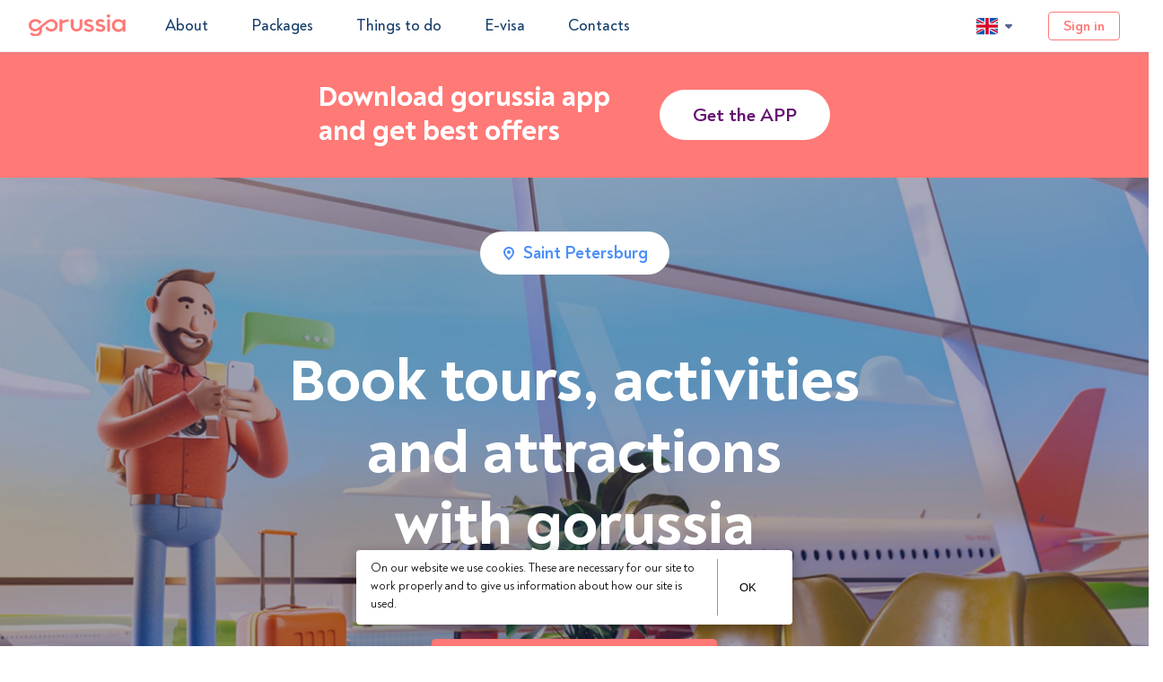

--- FILE ---
content_type: text/html; charset=utf-8
request_url: https://gorussia.today/
body_size: 26322
content:
<!doctype html>
<html data-n-head-ssr lang="en" data-n-head="%7B%22lang%22:%7B%22ssr%22:%22en%22%7D%7D">
  <head >
    <title>Gorussia</title><meta data-n-head="ssr" charset="utf-8"><meta data-n-head="ssr" name="viewport" content="width=device-width, initial-scale=1"><meta data-n-head="ssr" name="facebook-domain-verification" content="nn5h7st5c9lgheon5pp1m0gx3bpntf"><meta data-n-head="ssr" data-hid="description" name="description" content="Explore russian entertainment with GoRussia"><meta data-n-head="ssr" data-hid="charset" charset="utf-8"><meta data-n-head="ssr" data-hid="mobile-web-app-capable" name="mobile-web-app-capable" content="yes"><meta data-n-head="ssr" data-hid="apple-mobile-web-app-title" name="apple-mobile-web-app-title" content="gorussia"><meta data-n-head="ssr" data-hid="author" name="author" content="Gorussia"><meta data-n-head="ssr" data-hid="og:type" name="og:type" property="og:type" content="website"><meta data-n-head="ssr" data-hid="og:title" name="og:title" property="og:title" content="gorussia"><meta data-n-head="ssr" data-hid="og:site_name" name="og:site_name" property="og:site_name" content="gorussia"><meta data-n-head="ssr" data-hid="og:description" name="og:description" property="og:description" content="Book tours, activities, and attractions with russian e-visa"><link data-n-head="ssr" rel="icon" type="image/x-icon" href="/favicon.ico"><link data-n-head="ssr" data-hid="shortcut-icon" rel="shortcut icon" href="/_nuxt/icons/icon_64x64.5f6a36.png"><link data-n-head="ssr" data-hid="apple-touch-icon" rel="apple-touch-icon" href="/_nuxt/icons/icon_512x512.5f6a36.png" sizes="512x512"><link data-n-head="ssr" rel="manifest" href="/_nuxt/manifest.533ccb73.json" data-hid="manifest"><script data-n-head="ssr" src="/ga-tag.js"></script><script data-n-head="ssr" src="/fb-pixel.js"></script><link rel="preload" href="/_nuxt/aec408b.js" as="script"><link rel="preload" href="/_nuxt/0de517a.js" as="script"><link rel="preload" href="/_nuxt/247c6c7.js" as="script"><link rel="preload" href="/_nuxt/9e61868.js" as="script"><link rel="preload" href="/_nuxt/c20f539.js" as="script"><link rel="preload" href="/_nuxt/d059b57.js" as="script"><style data-vue-ssr-id="6608e873:0 3191d5ad:0 7d00f759:0 294ee314:0 eba0fdd0:0 db300764:0 2374033a:0 42d33ff6:0 74e148d4:0 57978d8a:0 2a24ebe8:0 52de1d38:0 e7507e18:0 1cf65fdf:0 c0ed28d6:0 30fecfad:0">/*!
 * Bootstrap Grid v4.0.0 (https://getbootstrap.com)
 * Copyright 2011-2018 The Bootstrap Authors
 * Copyright 2011-2018 Twitter, Inc.
 * Licensed under MIT (https://github.com/twbs/bootstrap/blob/master/LICENSE)
 */@-ms-viewport{width:device-width}html{-ms-overflow-style:scrollbar}.container{width:100%;margin-right:auto;margin-left:auto;padding-right:16px;padding-left:16px}@media (min-width:1280px){.container{max-width:1280px}}@media (min-width:1440px){.container{max-width:1376px}}@media (min-width:480px){.container{padding-right:24px;padding-left:24px}}@media (min-width:768px){.container{padding-right:32px;padding-left:32px}}@media (min-width:1024px){.container{padding-right:48px;padding-left:48px}}@media (min-width:1280px){.container{padding-right:16px;padding-left:16px}}@media (min-width:1440px){.container{padding-right:16px;padding-left:16px}}.container-fluid{width:100%;margin-right:auto;margin-left:auto;padding-right:16px;padding-left:16px}@media (min-width:480px){.container-fluid{padding-right:24px;padding-left:24px}}@media (min-width:768px){.container-fluid{padding-right:32px;padding-left:32px}}@media (min-width:1024px){.container-fluid{padding-right:48px;padding-left:48px}}@media (min-width:1280px){.container-fluid{padding-right:16px;padding-left:16px}}@media (min-width:1440px){.container-fluid{padding-right:16px;padding-left:16px}}.row{display:flex;flex-wrap:wrap;margin-right:-8px;margin-left:-8px}@media (min-width:1024px){.row{margin-right:-16px;margin-left:-16px}}.no-gutters{margin-right:0;margin-left:0}.no-gutters>.col,.no-gutters>[class*=col-]{padding-right:0;padding-left:0}.col,.col-1,.col-2,.col-3,.col-4,.col-5,.col-6,.col-7,.col-8,.col-9,.col-10,.col-11,.col-12,.col-auto,.col-lg,.col-lg1,.col-lg1-1,.col-lg1-2,.col-lg1-3,.col-lg1-4,.col-lg1-5,.col-lg1-6,.col-lg1-7,.col-lg1-8,.col-lg1-9,.col-lg1-10,.col-lg1-11,.col-lg1-12,.col-lg1-auto,.col-lg-1,.col-lg-2,.col-lg-3,.col-lg-4,.col-lg-5,.col-lg-6,.col-lg-7,.col-lg-8,.col-lg-9,.col-lg-10,.col-lg-11,.col-lg-12,.col-lg-auto,.col-md,.col-md1,.col-md1-1,.col-md1-2,.col-md1-3,.col-md1-4,.col-md1-5,.col-md1-6,.col-md1-7,.col-md1-8,.col-md1-9,.col-md1-10,.col-md1-11,.col-md1-12,.col-md1-auto,.col-md-1,.col-md-2,.col-md-3,.col-md-4,.col-md-5,.col-md-6,.col-md-7,.col-md-8,.col-md-9,.col-md-10,.col-md-11,.col-md-12,.col-md-auto,.col-sm,.col-sm-1,.col-sm-2,.col-sm-3,.col-sm-4,.col-sm-5,.col-sm-6,.col-sm-7,.col-sm-8,.col-sm-9,.col-sm-10,.col-sm-11,.col-sm-12,.col-sm-auto,.col-xl,.col-xl-1,.col-xl-2,.col-xl-3,.col-xl-4,.col-xl-5,.col-xl-6,.col-xl-7,.col-xl-8,.col-xl-9,.col-xl-10,.col-xl-11,.col-xl-12,.col-xl-auto,.col-xx,.col-xx-1,.col-xx-2,.col-xx-3,.col-xx-4,.col-xx-5,.col-xx-6,.col-xx-7,.col-xx-8,.col-xx-9,.col-xx-10,.col-xx-11,.col-xx-12,.col-xx-auto,.col-xxl,.col-xxl-1,.col-xxl-2,.col-xxl-3,.col-xxl-4,.col-xxl-5,.col-xxl-6,.col-xxl-7,.col-xxl-8,.col-xxl-9,.col-xxl-10,.col-xxl-11,.col-xxl-12,.col-xxl-auto{position:relative;width:100%;min-height:1px;padding-right:8px;padding-left:8px}@media (min-width:1024px){.col,.col-1,.col-2,.col-3,.col-4,.col-5,.col-6,.col-7,.col-8,.col-9,.col-10,.col-11,.col-12,.col-auto,.col-lg,.col-lg1,.col-lg1-1,.col-lg1-2,.col-lg1-3,.col-lg1-4,.col-lg1-5,.col-lg1-6,.col-lg1-7,.col-lg1-8,.col-lg1-9,.col-lg1-10,.col-lg1-11,.col-lg1-12,.col-lg1-auto,.col-lg-1,.col-lg-2,.col-lg-3,.col-lg-4,.col-lg-5,.col-lg-6,.col-lg-7,.col-lg-8,.col-lg-9,.col-lg-10,.col-lg-11,.col-lg-12,.col-lg-auto,.col-md,.col-md1,.col-md1-1,.col-md1-2,.col-md1-3,.col-md1-4,.col-md1-5,.col-md1-6,.col-md1-7,.col-md1-8,.col-md1-9,.col-md1-10,.col-md1-11,.col-md1-12,.col-md1-auto,.col-md-1,.col-md-2,.col-md-3,.col-md-4,.col-md-5,.col-md-6,.col-md-7,.col-md-8,.col-md-9,.col-md-10,.col-md-11,.col-md-12,.col-md-auto,.col-sm,.col-sm-1,.col-sm-2,.col-sm-3,.col-sm-4,.col-sm-5,.col-sm-6,.col-sm-7,.col-sm-8,.col-sm-9,.col-sm-10,.col-sm-11,.col-sm-12,.col-sm-auto,.col-xl,.col-xl-1,.col-xl-2,.col-xl-3,.col-xl-4,.col-xl-5,.col-xl-6,.col-xl-7,.col-xl-8,.col-xl-9,.col-xl-10,.col-xl-11,.col-xl-12,.col-xl-auto,.col-xx,.col-xx-1,.col-xx-2,.col-xx-3,.col-xx-4,.col-xx-5,.col-xx-6,.col-xx-7,.col-xx-8,.col-xx-9,.col-xx-10,.col-xx-11,.col-xx-12,.col-xx-auto,.col-xxl,.col-xxl-1,.col-xxl-2,.col-xxl-3,.col-xxl-4,.col-xxl-5,.col-xxl-6,.col-xxl-7,.col-xxl-8,.col-xxl-9,.col-xxl-10,.col-xxl-11,.col-xxl-12,.col-xxl-auto{padding-right:16px;padding-left:16px}}.col{flex-basis:0;flex-grow:1;max-width:100%}.col-auto{flex:0 0 auto;width:auto;max-width:none}.col-1{flex:0 0 8.33333%;max-width:8.33333%}.col-2{flex:0 0 16.66667%;max-width:16.66667%}.col-3{flex:0 0 25%;max-width:25%}.col-4{flex:0 0 33.33333%;max-width:33.33333%}.col-5{flex:0 0 41.66667%;max-width:41.66667%}.col-6{flex:0 0 50%;max-width:50%}.col-7{flex:0 0 58.33333%;max-width:58.33333%}.col-8{flex:0 0 66.66667%;max-width:66.66667%}.col-9{flex:0 0 75%;max-width:75%}.col-10{flex:0 0 83.33333%;max-width:83.33333%}.col-11{flex:0 0 91.66667%;max-width:91.66667%}.col-12{flex:0 0 100%;max-width:100%}.order-first{order:-1}.order-last{order:13}.order-0{order:0}.order-1{order:1}.order-2{order:2}.order-3{order:3}.order-4{order:4}.order-5{order:5}.order-6{order:6}.order-7{order:7}.order-8{order:8}.order-9{order:9}.order-10{order:10}.order-11{order:11}.order-12{order:12}.offset-1{margin-left:8.33333%}.offset-2{margin-left:16.66667%}.offset-3{margin-left:25%}.offset-4{margin-left:33.33333%}.offset-5{margin-left:41.66667%}.offset-6{margin-left:50%}.offset-7{margin-left:58.33333%}.offset-8{margin-left:66.66667%}.offset-9{margin-left:75%}.offset-10{margin-left:83.33333%}.offset-11{margin-left:91.66667%}@media (min-width:480px){.col-sm{flex-basis:0;flex-grow:1;max-width:100%}.col-sm-auto{flex:0 0 auto;width:auto;max-width:none}.col-sm-1{flex:0 0 8.33333%;max-width:8.33333%}.col-sm-2{flex:0 0 16.66667%;max-width:16.66667%}.col-sm-3{flex:0 0 25%;max-width:25%}.col-sm-4{flex:0 0 33.33333%;max-width:33.33333%}.col-sm-5{flex:0 0 41.66667%;max-width:41.66667%}.col-sm-6{flex:0 0 50%;max-width:50%}.col-sm-7{flex:0 0 58.33333%;max-width:58.33333%}.col-sm-8{flex:0 0 66.66667%;max-width:66.66667%}.col-sm-9{flex:0 0 75%;max-width:75%}.col-sm-10{flex:0 0 83.33333%;max-width:83.33333%}.col-sm-11{flex:0 0 91.66667%;max-width:91.66667%}.col-sm-12{flex:0 0 100%;max-width:100%}.order-sm-first{order:-1}.order-sm-last{order:13}.order-sm-0{order:0}.order-sm-1{order:1}.order-sm-2{order:2}.order-sm-3{order:3}.order-sm-4{order:4}.order-sm-5{order:5}.order-sm-6{order:6}.order-sm-7{order:7}.order-sm-8{order:8}.order-sm-9{order:9}.order-sm-10{order:10}.order-sm-11{order:11}.order-sm-12{order:12}.offset-sm-0{margin-left:0}.offset-sm-1{margin-left:8.33333%}.offset-sm-2{margin-left:16.66667%}.offset-sm-3{margin-left:25%}.offset-sm-4{margin-left:33.33333%}.offset-sm-5{margin-left:41.66667%}.offset-sm-6{margin-left:50%}.offset-sm-7{margin-left:58.33333%}.offset-sm-8{margin-left:66.66667%}.offset-sm-9{margin-left:75%}.offset-sm-10{margin-left:83.33333%}.offset-sm-11{margin-left:91.66667%}}@media (min-width:768px){.col-md{flex-basis:0;flex-grow:1;max-width:100%}.col-md-auto{flex:0 0 auto;width:auto;max-width:none}.col-md-1{flex:0 0 8.33333%;max-width:8.33333%}.col-md-2{flex:0 0 16.66667%;max-width:16.66667%}.col-md-3{flex:0 0 25%;max-width:25%}.col-md-4{flex:0 0 33.33333%;max-width:33.33333%}.col-md-5{flex:0 0 41.66667%;max-width:41.66667%}.col-md-6{flex:0 0 50%;max-width:50%}.col-md-7{flex:0 0 58.33333%;max-width:58.33333%}.col-md-8{flex:0 0 66.66667%;max-width:66.66667%}.col-md-9{flex:0 0 75%;max-width:75%}.col-md-10{flex:0 0 83.33333%;max-width:83.33333%}.col-md-11{flex:0 0 91.66667%;max-width:91.66667%}.col-md-12{flex:0 0 100%;max-width:100%}.order-md-first{order:-1}.order-md-last{order:13}.order-md-0{order:0}.order-md-1{order:1}.order-md-2{order:2}.order-md-3{order:3}.order-md-4{order:4}.order-md-5{order:5}.order-md-6{order:6}.order-md-7{order:7}.order-md-8{order:8}.order-md-9{order:9}.order-md-10{order:10}.order-md-11{order:11}.order-md-12{order:12}.offset-md-0{margin-left:0}.offset-md-1{margin-left:8.33333%}.offset-md-2{margin-left:16.66667%}.offset-md-3{margin-left:25%}.offset-md-4{margin-left:33.33333%}.offset-md-5{margin-left:41.66667%}.offset-md-6{margin-left:50%}.offset-md-7{margin-left:58.33333%}.offset-md-8{margin-left:66.66667%}.offset-md-9{margin-left:75%}.offset-md-10{margin-left:83.33333%}.offset-md-11{margin-left:91.66667%}}@media (min-width:850px){.col-md1{flex-basis:0;flex-grow:1;max-width:100%}.col-md1-auto{flex:0 0 auto;width:auto;max-width:none}.col-md1-1{flex:0 0 8.33333%;max-width:8.33333%}.col-md1-2{flex:0 0 16.66667%;max-width:16.66667%}.col-md1-3{flex:0 0 25%;max-width:25%}.col-md1-4{flex:0 0 33.33333%;max-width:33.33333%}.col-md1-5{flex:0 0 41.66667%;max-width:41.66667%}.col-md1-6{flex:0 0 50%;max-width:50%}.col-md1-7{flex:0 0 58.33333%;max-width:58.33333%}.col-md1-8{flex:0 0 66.66667%;max-width:66.66667%}.col-md1-9{flex:0 0 75%;max-width:75%}.col-md1-10{flex:0 0 83.33333%;max-width:83.33333%}.col-md1-11{flex:0 0 91.66667%;max-width:91.66667%}.col-md1-12{flex:0 0 100%;max-width:100%}.order-md1-first{order:-1}.order-md1-last{order:13}.order-md1-0{order:0}.order-md1-1{order:1}.order-md1-2{order:2}.order-md1-3{order:3}.order-md1-4{order:4}.order-md1-5{order:5}.order-md1-6{order:6}.order-md1-7{order:7}.order-md1-8{order:8}.order-md1-9{order:9}.order-md1-10{order:10}.order-md1-11{order:11}.order-md1-12{order:12}.offset-md1-0{margin-left:0}.offset-md1-1{margin-left:8.33333%}.offset-md1-2{margin-left:16.66667%}.offset-md1-3{margin-left:25%}.offset-md1-4{margin-left:33.33333%}.offset-md1-5{margin-left:41.66667%}.offset-md1-6{margin-left:50%}.offset-md1-7{margin-left:58.33333%}.offset-md1-8{margin-left:66.66667%}.offset-md1-9{margin-left:75%}.offset-md1-10{margin-left:83.33333%}.offset-md1-11{margin-left:91.66667%}}@media (min-width:1024px){.col-lg{flex-basis:0;flex-grow:1;max-width:100%}.col-lg-auto{flex:0 0 auto;width:auto;max-width:none}.col-lg-1{flex:0 0 8.33333%;max-width:8.33333%}.col-lg-2{flex:0 0 16.66667%;max-width:16.66667%}.col-lg-3{flex:0 0 25%;max-width:25%}.col-lg-4{flex:0 0 33.33333%;max-width:33.33333%}.col-lg-5{flex:0 0 41.66667%;max-width:41.66667%}.col-lg-6{flex:0 0 50%;max-width:50%}.col-lg-7{flex:0 0 58.33333%;max-width:58.33333%}.col-lg-8{flex:0 0 66.66667%;max-width:66.66667%}.col-lg-9{flex:0 0 75%;max-width:75%}.col-lg-10{flex:0 0 83.33333%;max-width:83.33333%}.col-lg-11{flex:0 0 91.66667%;max-width:91.66667%}.col-lg-12{flex:0 0 100%;max-width:100%}.order-lg-first{order:-1}.order-lg-last{order:13}.order-lg-0{order:0}.order-lg-1{order:1}.order-lg-2{order:2}.order-lg-3{order:3}.order-lg-4{order:4}.order-lg-5{order:5}.order-lg-6{order:6}.order-lg-7{order:7}.order-lg-8{order:8}.order-lg-9{order:9}.order-lg-10{order:10}.order-lg-11{order:11}.order-lg-12{order:12}.offset-lg-0{margin-left:0}.offset-lg-1{margin-left:8.33333%}.offset-lg-2{margin-left:16.66667%}.offset-lg-3{margin-left:25%}.offset-lg-4{margin-left:33.33333%}.offset-lg-5{margin-left:41.66667%}.offset-lg-6{margin-left:50%}.offset-lg-7{margin-left:58.33333%}.offset-lg-8{margin-left:66.66667%}.offset-lg-9{margin-left:75%}.offset-lg-10{margin-left:83.33333%}.offset-lg-11{margin-left:91.66667%}}@media (min-width:1060px){.col-lg1{flex-basis:0;flex-grow:1;max-width:100%}.col-lg1-auto{flex:0 0 auto;width:auto;max-width:none}.col-lg1-1{flex:0 0 8.33333%;max-width:8.33333%}.col-lg1-2{flex:0 0 16.66667%;max-width:16.66667%}.col-lg1-3{flex:0 0 25%;max-width:25%}.col-lg1-4{flex:0 0 33.33333%;max-width:33.33333%}.col-lg1-5{flex:0 0 41.66667%;max-width:41.66667%}.col-lg1-6{flex:0 0 50%;max-width:50%}.col-lg1-7{flex:0 0 58.33333%;max-width:58.33333%}.col-lg1-8{flex:0 0 66.66667%;max-width:66.66667%}.col-lg1-9{flex:0 0 75%;max-width:75%}.col-lg1-10{flex:0 0 83.33333%;max-width:83.33333%}.col-lg1-11{flex:0 0 91.66667%;max-width:91.66667%}.col-lg1-12{flex:0 0 100%;max-width:100%}.order-lg1-first{order:-1}.order-lg1-last{order:13}.order-lg1-0{order:0}.order-lg1-1{order:1}.order-lg1-2{order:2}.order-lg1-3{order:3}.order-lg1-4{order:4}.order-lg1-5{order:5}.order-lg1-6{order:6}.order-lg1-7{order:7}.order-lg1-8{order:8}.order-lg1-9{order:9}.order-lg1-10{order:10}.order-lg1-11{order:11}.order-lg1-12{order:12}.offset-lg1-0{margin-left:0}.offset-lg1-1{margin-left:8.33333%}.offset-lg1-2{margin-left:16.66667%}.offset-lg1-3{margin-left:25%}.offset-lg1-4{margin-left:33.33333%}.offset-lg1-5{margin-left:41.66667%}.offset-lg1-6{margin-left:50%}.offset-lg1-7{margin-left:58.33333%}.offset-lg1-8{margin-left:66.66667%}.offset-lg1-9{margin-left:75%}.offset-lg1-10{margin-left:83.33333%}.offset-lg1-11{margin-left:91.66667%}}@media (min-width:1280px){.col-xl{flex-basis:0;flex-grow:1;max-width:100%}.col-xl-auto{flex:0 0 auto;width:auto;max-width:none}.col-xl-1{flex:0 0 8.33333%;max-width:8.33333%}.col-xl-2{flex:0 0 16.66667%;max-width:16.66667%}.col-xl-3{flex:0 0 25%;max-width:25%}.col-xl-4{flex:0 0 33.33333%;max-width:33.33333%}.col-xl-5{flex:0 0 41.66667%;max-width:41.66667%}.col-xl-6{flex:0 0 50%;max-width:50%}.col-xl-7{flex:0 0 58.33333%;max-width:58.33333%}.col-xl-8{flex:0 0 66.66667%;max-width:66.66667%}.col-xl-9{flex:0 0 75%;max-width:75%}.col-xl-10{flex:0 0 83.33333%;max-width:83.33333%}.col-xl-11{flex:0 0 91.66667%;max-width:91.66667%}.col-xl-12{flex:0 0 100%;max-width:100%}.order-xl-first{order:-1}.order-xl-last{order:13}.order-xl-0{order:0}.order-xl-1{order:1}.order-xl-2{order:2}.order-xl-3{order:3}.order-xl-4{order:4}.order-xl-5{order:5}.order-xl-6{order:6}.order-xl-7{order:7}.order-xl-8{order:8}.order-xl-9{order:9}.order-xl-10{order:10}.order-xl-11{order:11}.order-xl-12{order:12}.offset-xl-0{margin-left:0}.offset-xl-1{margin-left:8.33333%}.offset-xl-2{margin-left:16.66667%}.offset-xl-3{margin-left:25%}.offset-xl-4{margin-left:33.33333%}.offset-xl-5{margin-left:41.66667%}.offset-xl-6{margin-left:50%}.offset-xl-7{margin-left:58.33333%}.offset-xl-8{margin-left:66.66667%}.offset-xl-9{margin-left:75%}.offset-xl-10{margin-left:83.33333%}.offset-xl-11{margin-left:91.66667%}}@media (min-width:1440px){.col-xx{flex-basis:0;flex-grow:1;max-width:100%}.col-xx-auto{flex:0 0 auto;width:auto;max-width:none}.col-xx-1{flex:0 0 8.33333%;max-width:8.33333%}.col-xx-2{flex:0 0 16.66667%;max-width:16.66667%}.col-xx-3{flex:0 0 25%;max-width:25%}.col-xx-4{flex:0 0 33.33333%;max-width:33.33333%}.col-xx-5{flex:0 0 41.66667%;max-width:41.66667%}.col-xx-6{flex:0 0 50%;max-width:50%}.col-xx-7{flex:0 0 58.33333%;max-width:58.33333%}.col-xx-8{flex:0 0 66.66667%;max-width:66.66667%}.col-xx-9{flex:0 0 75%;max-width:75%}.col-xx-10{flex:0 0 83.33333%;max-width:83.33333%}.col-xx-11{flex:0 0 91.66667%;max-width:91.66667%}.col-xx-12{flex:0 0 100%;max-width:100%}.order-xx-first{order:-1}.order-xx-last{order:13}.order-xx-0{order:0}.order-xx-1{order:1}.order-xx-2{order:2}.order-xx-3{order:3}.order-xx-4{order:4}.order-xx-5{order:5}.order-xx-6{order:6}.order-xx-7{order:7}.order-xx-8{order:8}.order-xx-9{order:9}.order-xx-10{order:10}.order-xx-11{order:11}.order-xx-12{order:12}.offset-xx-0{margin-left:0}.offset-xx-1{margin-left:8.33333%}.offset-xx-2{margin-left:16.66667%}.offset-xx-3{margin-left:25%}.offset-xx-4{margin-left:33.33333%}.offset-xx-5{margin-left:41.66667%}.offset-xx-6{margin-left:50%}.offset-xx-7{margin-left:58.33333%}.offset-xx-8{margin-left:66.66667%}.offset-xx-9{margin-left:75%}.offset-xx-10{margin-left:83.33333%}.offset-xx-11{margin-left:91.66667%}}@media (min-width:1700px){.col-xxl{flex-basis:0;flex-grow:1;max-width:100%}.col-xxl-auto{flex:0 0 auto;width:auto;max-width:none}.col-xxl-1{flex:0 0 8.33333%;max-width:8.33333%}.col-xxl-2{flex:0 0 16.66667%;max-width:16.66667%}.col-xxl-3{flex:0 0 25%;max-width:25%}.col-xxl-4{flex:0 0 33.33333%;max-width:33.33333%}.col-xxl-5{flex:0 0 41.66667%;max-width:41.66667%}.col-xxl-6{flex:0 0 50%;max-width:50%}.col-xxl-7{flex:0 0 58.33333%;max-width:58.33333%}.col-xxl-8{flex:0 0 66.66667%;max-width:66.66667%}.col-xxl-9{flex:0 0 75%;max-width:75%}.col-xxl-10{flex:0 0 83.33333%;max-width:83.33333%}.col-xxl-11{flex:0 0 91.66667%;max-width:91.66667%}.col-xxl-12{flex:0 0 100%;max-width:100%}.order-xxl-first{order:-1}.order-xxl-last{order:13}.order-xxl-0{order:0}.order-xxl-1{order:1}.order-xxl-2{order:2}.order-xxl-3{order:3}.order-xxl-4{order:4}.order-xxl-5{order:5}.order-xxl-6{order:6}.order-xxl-7{order:7}.order-xxl-8{order:8}.order-xxl-9{order:9}.order-xxl-10{order:10}.order-xxl-11{order:11}.order-xxl-12{order:12}.offset-xxl-0{margin-left:0}.offset-xxl-1{margin-left:8.33333%}.offset-xxl-2{margin-left:16.66667%}.offset-xxl-3{margin-left:25%}.offset-xxl-4{margin-left:33.33333%}.offset-xxl-5{margin-left:41.66667%}.offset-xxl-6{margin-left:50%}.offset-xxl-7{margin-left:58.33333%}.offset-xxl-8{margin-left:66.66667%}.offset-xxl-9{margin-left:75%}.offset-xxl-10{margin-left:83.33333%}.offset-xxl-11{margin-left:91.66667%}}.d-none{display:none!important}.d-inline{display:inline!important}.d-inline-block{display:inline-block!important}.d-block{display:block!important}.d-table{display:table!important}.d-table-row{display:table-row!important}.d-table-cell{display:table-cell!important}.d-flex{display:flex!important}.d-inline-flex{display:inline-flex!important}@media (min-width:480px){.d-sm-none{display:none!important}.d-sm-inline{display:inline!important}.d-sm-inline-block{display:inline-block!important}.d-sm-block{display:block!important}.d-sm-table{display:table!important}.d-sm-table-row{display:table-row!important}.d-sm-table-cell{display:table-cell!important}.d-sm-flex{display:flex!important}.d-sm-inline-flex{display:inline-flex!important}}@media (min-width:768px){.d-md-none{display:none!important}.d-md-inline{display:inline!important}.d-md-inline-block{display:inline-block!important}.d-md-block{display:block!important}.d-md-table{display:table!important}.d-md-table-row{display:table-row!important}.d-md-table-cell{display:table-cell!important}.d-md-flex{display:flex!important}.d-md-inline-flex{display:inline-flex!important}}@media (min-width:850px){.d-md1-none{display:none!important}.d-md1-inline{display:inline!important}.d-md1-inline-block{display:inline-block!important}.d-md1-block{display:block!important}.d-md1-table{display:table!important}.d-md1-table-row{display:table-row!important}.d-md1-table-cell{display:table-cell!important}.d-md1-flex{display:flex!important}.d-md1-inline-flex{display:inline-flex!important}}@media (min-width:1024px){.d-lg-none{display:none!important}.d-lg-inline{display:inline!important}.d-lg-inline-block{display:inline-block!important}.d-lg-block{display:block!important}.d-lg-table{display:table!important}.d-lg-table-row{display:table-row!important}.d-lg-table-cell{display:table-cell!important}.d-lg-flex{display:flex!important}.d-lg-inline-flex{display:inline-flex!important}}@media (min-width:1060px){.d-lg1-none{display:none!important}.d-lg1-inline{display:inline!important}.d-lg1-inline-block{display:inline-block!important}.d-lg1-block{display:block!important}.d-lg1-table{display:table!important}.d-lg1-table-row{display:table-row!important}.d-lg1-table-cell{display:table-cell!important}.d-lg1-flex{display:flex!important}.d-lg1-inline-flex{display:inline-flex!important}}@media (min-width:1280px){.d-xl-none{display:none!important}.d-xl-inline{display:inline!important}.d-xl-inline-block{display:inline-block!important}.d-xl-block{display:block!important}.d-xl-table{display:table!important}.d-xl-table-row{display:table-row!important}.d-xl-table-cell{display:table-cell!important}.d-xl-flex{display:flex!important}.d-xl-inline-flex{display:inline-flex!important}}@media (min-width:1440px){.d-xx-none{display:none!important}.d-xx-inline{display:inline!important}.d-xx-inline-block{display:inline-block!important}.d-xx-block{display:block!important}.d-xx-table{display:table!important}.d-xx-table-row{display:table-row!important}.d-xx-table-cell{display:table-cell!important}.d-xx-flex{display:flex!important}.d-xx-inline-flex{display:inline-flex!important}}@media (min-width:1700px){.d-xxl-none{display:none!important}.d-xxl-inline{display:inline!important}.d-xxl-inline-block{display:inline-block!important}.d-xxl-block{display:block!important}.d-xxl-table{display:table!important}.d-xxl-table-row{display:table-row!important}.d-xxl-table-cell{display:table-cell!important}.d-xxl-flex{display:flex!important}.d-xxl-inline-flex{display:inline-flex!important}}@media print{.d-print-none{display:none!important}.d-print-inline{display:inline!important}.d-print-inline-block{display:inline-block!important}.d-print-block{display:block!important}.d-print-table{display:table!important}.d-print-table-row{display:table-row!important}.d-print-table-cell{display:table-cell!important}.d-print-flex{display:flex!important}.d-print-inline-flex{display:inline-flex!important}}.flex-row{flex-direction:row!important}.flex-column{flex-direction:column!important}.flex-row-reverse{flex-direction:row-reverse!important}.flex-column-reverse{flex-direction:column-reverse!important}.flex-wrap{flex-wrap:wrap!important}.flex-nowrap{flex-wrap:nowrap!important}.flex-wrap-reverse{flex-wrap:wrap-reverse!important}.justify-content-start{justify-content:flex-start!important}.justify-content-end{justify-content:flex-end!important}.justify-content-center{justify-content:center!important}.justify-content-between{justify-content:space-between!important}.justify-content-around{justify-content:space-around!important}.align-items-start{align-items:flex-start!important}.align-items-end{align-items:flex-end!important}.align-items-center{align-items:center!important}.align-items-baseline{align-items:baseline!important}.align-items-stretch{align-items:stretch!important}.align-content-start{align-content:flex-start!important}.align-content-end{align-content:flex-end!important}.align-content-center{align-content:center!important}.align-content-between{align-content:space-between!important}.align-content-around{align-content:space-around!important}.align-content-stretch{align-content:stretch!important}.align-self-auto{align-self:auto!important}.align-self-start{align-self:flex-start!important}.align-self-end{align-self:flex-end!important}.align-self-center{align-self:center!important}.align-self-baseline{align-self:baseline!important}.align-self-stretch{align-self:stretch!important}@media (min-width:480px){.flex-sm-row{flex-direction:row!important}.flex-sm-column{flex-direction:column!important}.flex-sm-row-reverse{flex-direction:row-reverse!important}.flex-sm-column-reverse{flex-direction:column-reverse!important}.flex-sm-wrap{flex-wrap:wrap!important}.flex-sm-nowrap{flex-wrap:nowrap!important}.flex-sm-wrap-reverse{flex-wrap:wrap-reverse!important}.justify-content-sm-start{justify-content:flex-start!important}.justify-content-sm-end{justify-content:flex-end!important}.justify-content-sm-center{justify-content:center!important}.justify-content-sm-between{justify-content:space-between!important}.justify-content-sm-around{justify-content:space-around!important}.align-items-sm-start{align-items:flex-start!important}.align-items-sm-end{align-items:flex-end!important}.align-items-sm-center{align-items:center!important}.align-items-sm-baseline{align-items:baseline!important}.align-items-sm-stretch{align-items:stretch!important}.align-content-sm-start{align-content:flex-start!important}.align-content-sm-end{align-content:flex-end!important}.align-content-sm-center{align-content:center!important}.align-content-sm-between{align-content:space-between!important}.align-content-sm-around{align-content:space-around!important}.align-content-sm-stretch{align-content:stretch!important}.align-self-sm-auto{align-self:auto!important}.align-self-sm-start{align-self:flex-start!important}.align-self-sm-end{align-self:flex-end!important}.align-self-sm-center{align-self:center!important}.align-self-sm-baseline{align-self:baseline!important}.align-self-sm-stretch{align-self:stretch!important}}@media (min-width:768px){.flex-md-row{flex-direction:row!important}.flex-md-column{flex-direction:column!important}.flex-md-row-reverse{flex-direction:row-reverse!important}.flex-md-column-reverse{flex-direction:column-reverse!important}.flex-md-wrap{flex-wrap:wrap!important}.flex-md-nowrap{flex-wrap:nowrap!important}.flex-md-wrap-reverse{flex-wrap:wrap-reverse!important}.justify-content-md-start{justify-content:flex-start!important}.justify-content-md-end{justify-content:flex-end!important}.justify-content-md-center{justify-content:center!important}.justify-content-md-between{justify-content:space-between!important}.justify-content-md-around{justify-content:space-around!important}.align-items-md-start{align-items:flex-start!important}.align-items-md-end{align-items:flex-end!important}.align-items-md-center{align-items:center!important}.align-items-md-baseline{align-items:baseline!important}.align-items-md-stretch{align-items:stretch!important}.align-content-md-start{align-content:flex-start!important}.align-content-md-end{align-content:flex-end!important}.align-content-md-center{align-content:center!important}.align-content-md-between{align-content:space-between!important}.align-content-md-around{align-content:space-around!important}.align-content-md-stretch{align-content:stretch!important}.align-self-md-auto{align-self:auto!important}.align-self-md-start{align-self:flex-start!important}.align-self-md-end{align-self:flex-end!important}.align-self-md-center{align-self:center!important}.align-self-md-baseline{align-self:baseline!important}.align-self-md-stretch{align-self:stretch!important}}@media (min-width:850px){.flex-md1-row{flex-direction:row!important}.flex-md1-column{flex-direction:column!important}.flex-md1-row-reverse{flex-direction:row-reverse!important}.flex-md1-column-reverse{flex-direction:column-reverse!important}.flex-md1-wrap{flex-wrap:wrap!important}.flex-md1-nowrap{flex-wrap:nowrap!important}.flex-md1-wrap-reverse{flex-wrap:wrap-reverse!important}.justify-content-md1-start{justify-content:flex-start!important}.justify-content-md1-end{justify-content:flex-end!important}.justify-content-md1-center{justify-content:center!important}.justify-content-md1-between{justify-content:space-between!important}.justify-content-md1-around{justify-content:space-around!important}.align-items-md1-start{align-items:flex-start!important}.align-items-md1-end{align-items:flex-end!important}.align-items-md1-center{align-items:center!important}.align-items-md1-baseline{align-items:baseline!important}.align-items-md1-stretch{align-items:stretch!important}.align-content-md1-start{align-content:flex-start!important}.align-content-md1-end{align-content:flex-end!important}.align-content-md1-center{align-content:center!important}.align-content-md1-between{align-content:space-between!important}.align-content-md1-around{align-content:space-around!important}.align-content-md1-stretch{align-content:stretch!important}.align-self-md1-auto{align-self:auto!important}.align-self-md1-start{align-self:flex-start!important}.align-self-md1-end{align-self:flex-end!important}.align-self-md1-center{align-self:center!important}.align-self-md1-baseline{align-self:baseline!important}.align-self-md1-stretch{align-self:stretch!important}}@media (min-width:1024px){.flex-lg-row{flex-direction:row!important}.flex-lg-column{flex-direction:column!important}.flex-lg-row-reverse{flex-direction:row-reverse!important}.flex-lg-column-reverse{flex-direction:column-reverse!important}.flex-lg-wrap{flex-wrap:wrap!important}.flex-lg-nowrap{flex-wrap:nowrap!important}.flex-lg-wrap-reverse{flex-wrap:wrap-reverse!important}.justify-content-lg-start{justify-content:flex-start!important}.justify-content-lg-end{justify-content:flex-end!important}.justify-content-lg-center{justify-content:center!important}.justify-content-lg-between{justify-content:space-between!important}.justify-content-lg-around{justify-content:space-around!important}.align-items-lg-start{align-items:flex-start!important}.align-items-lg-end{align-items:flex-end!important}.align-items-lg-center{align-items:center!important}.align-items-lg-baseline{align-items:baseline!important}.align-items-lg-stretch{align-items:stretch!important}.align-content-lg-start{align-content:flex-start!important}.align-content-lg-end{align-content:flex-end!important}.align-content-lg-center{align-content:center!important}.align-content-lg-between{align-content:space-between!important}.align-content-lg-around{align-content:space-around!important}.align-content-lg-stretch{align-content:stretch!important}.align-self-lg-auto{align-self:auto!important}.align-self-lg-start{align-self:flex-start!important}.align-self-lg-end{align-self:flex-end!important}.align-self-lg-center{align-self:center!important}.align-self-lg-baseline{align-self:baseline!important}.align-self-lg-stretch{align-self:stretch!important}}@media (min-width:1060px){.flex-lg1-row{flex-direction:row!important}.flex-lg1-column{flex-direction:column!important}.flex-lg1-row-reverse{flex-direction:row-reverse!important}.flex-lg1-column-reverse{flex-direction:column-reverse!important}.flex-lg1-wrap{flex-wrap:wrap!important}.flex-lg1-nowrap{flex-wrap:nowrap!important}.flex-lg1-wrap-reverse{flex-wrap:wrap-reverse!important}.justify-content-lg1-start{justify-content:flex-start!important}.justify-content-lg1-end{justify-content:flex-end!important}.justify-content-lg1-center{justify-content:center!important}.justify-content-lg1-between{justify-content:space-between!important}.justify-content-lg1-around{justify-content:space-around!important}.align-items-lg1-start{align-items:flex-start!important}.align-items-lg1-end{align-items:flex-end!important}.align-items-lg1-center{align-items:center!important}.align-items-lg1-baseline{align-items:baseline!important}.align-items-lg1-stretch{align-items:stretch!important}.align-content-lg1-start{align-content:flex-start!important}.align-content-lg1-end{align-content:flex-end!important}.align-content-lg1-center{align-content:center!important}.align-content-lg1-between{align-content:space-between!important}.align-content-lg1-around{align-content:space-around!important}.align-content-lg1-stretch{align-content:stretch!important}.align-self-lg1-auto{align-self:auto!important}.align-self-lg1-start{align-self:flex-start!important}.align-self-lg1-end{align-self:flex-end!important}.align-self-lg1-center{align-self:center!important}.align-self-lg1-baseline{align-self:baseline!important}.align-self-lg1-stretch{align-self:stretch!important}}@media (min-width:1280px){.flex-xl-row{flex-direction:row!important}.flex-xl-column{flex-direction:column!important}.flex-xl-row-reverse{flex-direction:row-reverse!important}.flex-xl-column-reverse{flex-direction:column-reverse!important}.flex-xl-wrap{flex-wrap:wrap!important}.flex-xl-nowrap{flex-wrap:nowrap!important}.flex-xl-wrap-reverse{flex-wrap:wrap-reverse!important}.justify-content-xl-start{justify-content:flex-start!important}.justify-content-xl-end{justify-content:flex-end!important}.justify-content-xl-center{justify-content:center!important}.justify-content-xl-between{justify-content:space-between!important}.justify-content-xl-around{justify-content:space-around!important}.align-items-xl-start{align-items:flex-start!important}.align-items-xl-end{align-items:flex-end!important}.align-items-xl-center{align-items:center!important}.align-items-xl-baseline{align-items:baseline!important}.align-items-xl-stretch{align-items:stretch!important}.align-content-xl-start{align-content:flex-start!important}.align-content-xl-end{align-content:flex-end!important}.align-content-xl-center{align-content:center!important}.align-content-xl-between{align-content:space-between!important}.align-content-xl-around{align-content:space-around!important}.align-content-xl-stretch{align-content:stretch!important}.align-self-xl-auto{align-self:auto!important}.align-self-xl-start{align-self:flex-start!important}.align-self-xl-end{align-self:flex-end!important}.align-self-xl-center{align-self:center!important}.align-self-xl-baseline{align-self:baseline!important}.align-self-xl-stretch{align-self:stretch!important}}@media (min-width:1440px){.flex-xx-row{flex-direction:row!important}.flex-xx-column{flex-direction:column!important}.flex-xx-row-reverse{flex-direction:row-reverse!important}.flex-xx-column-reverse{flex-direction:column-reverse!important}.flex-xx-wrap{flex-wrap:wrap!important}.flex-xx-nowrap{flex-wrap:nowrap!important}.flex-xx-wrap-reverse{flex-wrap:wrap-reverse!important}.justify-content-xx-start{justify-content:flex-start!important}.justify-content-xx-end{justify-content:flex-end!important}.justify-content-xx-center{justify-content:center!important}.justify-content-xx-between{justify-content:space-between!important}.justify-content-xx-around{justify-content:space-around!important}.align-items-xx-start{align-items:flex-start!important}.align-items-xx-end{align-items:flex-end!important}.align-items-xx-center{align-items:center!important}.align-items-xx-baseline{align-items:baseline!important}.align-items-xx-stretch{align-items:stretch!important}.align-content-xx-start{align-content:flex-start!important}.align-content-xx-end{align-content:flex-end!important}.align-content-xx-center{align-content:center!important}.align-content-xx-between{align-content:space-between!important}.align-content-xx-around{align-content:space-around!important}.align-content-xx-stretch{align-content:stretch!important}.align-self-xx-auto{align-self:auto!important}.align-self-xx-start{align-self:flex-start!important}.align-self-xx-end{align-self:flex-end!important}.align-self-xx-center{align-self:center!important}.align-self-xx-baseline{align-self:baseline!important}.align-self-xx-stretch{align-self:stretch!important}}@media (min-width:1700px){.flex-xxl-row{flex-direction:row!important}.flex-xxl-column{flex-direction:column!important}.flex-xxl-row-reverse{flex-direction:row-reverse!important}.flex-xxl-column-reverse{flex-direction:column-reverse!important}.flex-xxl-wrap{flex-wrap:wrap!important}.flex-xxl-nowrap{flex-wrap:nowrap!important}.flex-xxl-wrap-reverse{flex-wrap:wrap-reverse!important}.justify-content-xxl-start{justify-content:flex-start!important}.justify-content-xxl-end{justify-content:flex-end!important}.justify-content-xxl-center{justify-content:center!important}.justify-content-xxl-between{justify-content:space-between!important}.justify-content-xxl-around{justify-content:space-around!important}.align-items-xxl-start{align-items:flex-start!important}.align-items-xxl-end{align-items:flex-end!important}.align-items-xxl-center{align-items:center!important}.align-items-xxl-baseline{align-items:baseline!important}.align-items-xxl-stretch{align-items:stretch!important}.align-content-xxl-start{align-content:flex-start!important}.align-content-xxl-end{align-content:flex-end!important}.align-content-xxl-center{align-content:center!important}.align-content-xxl-between{align-content:space-between!important}.align-content-xxl-around{align-content:space-around!important}.align-content-xxl-stretch{align-content:stretch!important}.align-self-xxl-auto{align-self:auto!important}.align-self-xxl-start{align-self:flex-start!important}.align-self-xxl-end{align-self:flex-end!important}.align-self-xxl-center{align-self:center!important}.align-self-xxl-baseline{align-self:baseline!important}.align-self-xxl-stretch{align-self:stretch!important}}@font-face{font-family:"NoahHead";src:local("NoahHead"),url(/_nuxt/fonts/NoahHead-ExtraBold.bfeab42.woff2) format("woff2"),url(/_nuxt/fonts/NoahHead-ExtraBold.6941404.woff) format("woff"),url(/_nuxt/fonts/NoahHead-ExtraBold.177ec49.otf) format("opentype");font-weight:800;font-style:normal}@font-face{font-family:"NoahHead";src:local("NoahHead"),url(/_nuxt/fonts/NoahHead-ExtraBoldItalic.018e38a.woff2) format("woff2"),url(/_nuxt/fonts/NoahHead-ExtraBoldItalic.c426033.woff) format("woff"),url(/_nuxt/fonts/NoahHead-ExtraBoldItalic.3bad894.otf) format("opentype");font-weight:800;font-style:italic}@font-face{font-family:"NoahHead";src:local("NoahHead"),url(/_nuxt/fonts/NoahHead-Heavy.d3a807a.woff2) format("woff2"),url(/_nuxt/fonts/NoahHead-Heavy.b3949a1.woff) format("woff"),url(/_nuxt/fonts/NoahHead-Heavy.201f98f.otf) format("opentype");font-weight:900;font-style:normal}@font-face{font-family:"NoahHead";src:local("NoahHead"),url(/_nuxt/fonts/NoahHead-HeavyItalic.4bffb9e.woff2) format("woff2"),url(/_nuxt/fonts/NoahHead-HeavyItalic.a07a5d0.woff) format("woff"),url(/_nuxt/fonts/NoahHead-HeavyItalic.3e33b5f.otf) format("opentype");font-weight:900;font-style:italic}@font-face{font-family:"NoahGrotesque";src:local("NoahGrotesque"),url(/_nuxt/fonts/NoahGrotesque-Regular.0bc9374.woff2) format("woff2"),url(/_nuxt/fonts/NoahGrotesque-Regular.588b7af.woff) format("woff"),url(/_nuxt/fonts/NoahGrotesque-Regular.6e2c1c6.otf) format("opentype");font-weight:400;font-style:normal}@font-face{font-family:"NoahGrotesque";src:local("NoahGrotesque"),url(/_nuxt/fonts/NoahGrotesque-RegularItalic.2b8558b.woff2) format("woff2"),url(/_nuxt/fonts/NoahGrotesque-RegularItalic.c756fd1.woff) format("woff"),url(/_nuxt/fonts/NoahGrotesque-RegularItalic.b10882b.otf) format("opentype");font-weight:400;font-style:italic}@font-face{font-family:"NoahGrotesque";src:local("NoahGrotesque"),url(/_nuxt/fonts/NoahGrotesque-Medium.474e964.woff2) format("woff2"),url(/_nuxt/fonts/NoahGrotesque-Medium.3234f62.woff) format("woff"),url(/_nuxt/fonts/NoahGrotesque-Medium.1d64385.otf) format("opentype");font-weight:500;font-style:normal}@font-face{font-family:"NoahGrotesque";src:local("NoahGrotesque"),url(/_nuxt/fonts/NoahGrotesque-MediumItalic.99c9019.woff2) format("woff2"),url(/_nuxt/fonts/NoahGrotesque-MediumItalic.789c5f5.woff) format("woff"),url(/_nuxt/fonts/NoahGrotesque-MediumItalic.8c79738.otf) format("opentype");font-weight:500;font-style:italic}@font-face{font-family:"NoahGrotesque";src:local("NoahGrotesque"),url(/_nuxt/fonts/NoahGrotesque-Bold.738d050.woff2) format("woff2"),url(/_nuxt/fonts/NoahGrotesque-Bold.e7f4327.woff) format("woff"),url(/_nuxt/fonts/NoahGrotesque-Bold.8c751de.otf) format("opentype");font-weight:700;font-style:normal}@font-face{font-family:"NoahGrotesque";src:local("NoahGrotesque"),url(/_nuxt/fonts/NoahGrotesque-BoldItalic.3e9dd86.woff2) format("woff2"),url(/_nuxt/fonts/NoahGrotesque-BoldItalic.a56150c.woff) format("woff"),url(/_nuxt/fonts/NoahGrotesque-BoldItalic.bf4166a.otf) format("opentype");font-weight:700;font-style:italic}@font-face{font-family:"NoahGrotesque";src:local("NoahGrotesque"),url(/_nuxt/fonts/NoahGrotesque-ExtraBold.0073f11.woff2) format("woff2"),url(/_nuxt/fonts/NoahGrotesque-ExtraBold.5bbbd5e.woff) format("woff"),url(/_nuxt/fonts/NoahGrotesque-ExtraBold.d9d7892.otf) format("opentype");font-weight:800;font-style:normal}@font-face{font-family:"NoahGrotesque";src:local("NoahGrotesque"),url(/_nuxt/fonts/NoahGrotesque-ExtraBoldItalic.72eaf18.woff2) format("woff2"),url(/_nuxt/fonts/NoahGrotesque-ExtraBoldItalic.f5c4e85.woff) format("woff"),url(/_nuxt/fonts/NoahGrotesque-ExtraBoldItalic.bbcdca0.otf) format("opentype");font-weight:800;font-style:italic}.indent_outer-top_blue{margin-top:4px}.indent_outer-top_red{margin-top:8px}.indent_outer-top_yellow{margin-top:16px}.indent_outer-top_green{margin-top:24px}.indent_outer-top_purple{margin-top:32px}.indent_outer-top_gray{margin-top:40px}.indent_outer-top_black{margin-top:56px}.indent_outer-bottom_blue{margin-bottom:4px}.indent_outer-bottom_red{margin-bottom:8px}.indent_outer-bottom_yellow{margin-bottom:16px}.indent_outer-bottom_green{margin-bottom:24px}.indent_outer-bottom_purple{margin-bottom:32px}.indent_outer-bottom_gray{margin-bottom:40px}.indent_outer-bottom_black{margin-bottom:56px}.indent_inner-top_blue{padding-top:4px}.indent_inner-top_red{padding-top:8px}.indent_inner-top_yellow{padding-top:16px}.indent_inner-top_green{padding-top:24px}.indent_inner-top_purple{padding-top:32px}.indent_inner-top_gray{padding-top:40px}.indent_inner-top_black{padding-top:56px}.indent_inner-bottom_blue{padding-bottom:4px}.indent_inner-bottom_red{padding-bottom:8px}.indent_inner-bottom_yellow{padding-bottom:16px}.indent_inner-bottom_green{padding-bottom:24px}.indent_inner-bottom_purple{padding-bottom:32px}.indent_inner-bottom_gray{padding-bottom:40px}.indent_inner-bottom_black{padding-bottom:56px}@media screen and (min-width:768px){.indent_outer-top_blue{margin-top:8px}.indent_outer-top_red{margin-top:16px}.indent_outer-top_yellow{margin-top:24px}.indent_outer-top_green{margin-top:32px}.indent_outer-top_purple{margin-top:48px}.indent_outer-top_gray{margin-top:56px}.indent_outer-top_black{margin-top:80px}.indent_outer-bottom_blue{margin-bottom:8px}.indent_outer-bottom_red{margin-bottom:16px}.indent_outer-bottom_yellow{margin-bottom:24px}.indent_outer-bottom_green{margin-bottom:32px}.indent_outer-bottom_purple{margin-bottom:48px}.indent_outer-bottom_gray{margin-bottom:56px}.indent_outer-bottom_black{margin-bottom:80px}.indent_inner-top_blue{padding-top:8px}.indent_inner-top_red{padding-top:16px}.indent_inner-top_yellow{padding-top:24px}.indent_inner-top_green{padding-top:32px}.indent_inner-top_purple{padding-top:48px}.indent_inner-top_gray{padding-top:56px}.indent_inner-top_black{padding-top:80px}.indent_inner-bottom_blue{padding-bottom:8px}.indent_inner-bottom_red{padding-bottom:16px}.indent_inner-bottom_yellow{padding-bottom:24px}.indent_inner-bottom_green{padding-bottom:32px}.indent_inner-bottom_purple{padding-bottom:48px}.indent_inner-bottom_gray{padding-bottom:56px}.indent_inner-bottom_black{padding-bottom:80px}}body{margin:0!important}html{box-sizing:border-box;-webkit-tap-highlight-color:rgba(0,0,0,0);-webkit-font-smoothing:antialiased;-moz-osx-font-smoothing:grayscale}.auth__wrapper,.page_auth #__layout,.page_auth #__nuxt,html{height:100%}*,:after,:before{margin:0;padding:0;box-sizing:inherit}.page{height:100%;padding-top:40px;background:#fff}.page__trip-row{margin:0}.page__orders-wrapper,.page__trip-wrapper{padding:0}.page__orders-row{justify-content:center}@media (min-width:1280px){.page__trip-content-container{max-width:1200px}}.page__auth,.page__auth-container,.page__auth-row{height:1px;min-height:100%}.page__auth{min-height:100vh}@media (min-width:1024px) and (max-width:1439.98px){.page__auth-container{padding-left:0}}@media screen and (min-width:768px){.page{padding-top:58px}}.link{position:relative;color:#0296f9;text-decoration:none}.link_forget{font-size:16px;line-height:20px}.hr{padding:8px 0;background:none;border:none;height:auto;line-height:0}.hr:before{content:"";display:inline-block;vertical-align:top;width:100%;height:1px;background-color:#c7cad7}.order-status{display:inline-block;font-size:18px;line-height:22px;font-family:"NoahGrotesque",Helvetica,Arial,sans-serif;font-weight:500;color:#fff;border-radius:4px;padding:2px 8px 0}.order-status_page_order.order-status_status_unpaid{background-color:#19b758}.order-status_status_draft{background-color:#eff2f4;color:#153d69}.order-status_status_draft-dark{background-color:#63687d}.order-status_status_unpaid{background-color:#facc60}.order-status_status_hold{background-color:#ff7976}.order-status_status_approved,.order-status_status_booking_errored,.order-status_status_completed,.order-status_status_confirmed{background-color:#19b758}.order-status_status_canceled,.order-status_status_confirm_errored,.order-status_status_error,.order-status_status_moderation-failed,.order-status_status_reject,.order-status_status_unhold_errored{background-color:#f76242}.order-status_status_closed{background-color:#353b4b}.no-scroll{overflow-y:hidden}.chevron{transform:rotate(-180deg);-ms-transform:rotate(-5turn);-webkit-transform:rotate(-180deg)}.chevron-up{transform:rotate(0deg);-ms-transform:rotate(0deg);-webkit-transform:rotate(0deg)}.chevron-left{transform:rotate(-90deg);-ms-transform:rotate(-90deg);-webkit-transform:rotate(-90deg)}.chevron-right{transform:rotate(90deg);-ms-transform:rotate(90deg);-webkit-transform:rotate(90deg)}.chevron-filled-up{transform:rotate(180deg);-ms-transform:rotate(180deg);-webkit-transform:rotate(180deg)}.ws-pre-line{white-space:pre-line}.head{color:#353b4b}.head_color_white{color:#fff}.head_size_l{font-family:"NoahHead",Helvetica,Arial,sans-serif;font-size:65px;font-weight:800;font-style:normal;line-height:80px}@media screen and (max-width:767px){.head_size_l{font-size:36px;line-height:46px}}.head_size_m{font-family:"NoahHead",Helvetica,Arial,sans-serif;font-size:43px;font-weight:800;font-style:normal;line-height:53px}@media screen and (max-width:767px){.head_size_m{font-size:26px;line-height:36px}}.head_size_s{font-family:"NoahHead",Helvetica,Arial,sans-serif;font-size:30px;font-weight:800;font-style:normal;line-height:38px}@media screen and (max-width:767px){.head_size_s{font-size:20px;line-height:28px}}.head_size_xs{font-family:"NoahHead",Helvetica,Arial,sans-serif;font-size:20px;font-weight:800;font-style:normal;line-height:28px}@media screen and (max-width:767px){.head_size_xs{font-size:16px;line-height:22px;font-weight:800}}@media screen and (min-width:768px){.head_size_l-desktop{font-family:"NoahHead",Helvetica,Arial,sans-serif;font-size:65px;font-weight:800;font-style:normal;line-height:80px}}@media screen and (min-width:768px) and (max-width:767px){.head_size_l-desktop{font-size:36px;line-height:46px}}@media screen and (min-width:768px){.head_size_m-desktop{font-family:"NoahHead",Helvetica,Arial,sans-serif;font-size:43px;font-weight:800;font-style:normal;line-height:53px}}@media screen and (min-width:768px) and (max-width:767px){.head_size_m-desktop{font-size:26px;line-height:36px}}@media screen and (min-width:768px){.head_size_s-desktop{font-family:"NoahHead",Helvetica,Arial,sans-serif;font-size:30px;font-weight:800;font-style:normal;line-height:38px}}@media screen and (min-width:768px) and (max-width:767px){.head_size_s-desktop{font-size:20px;line-height:28px}}@media screen and (min-width:768px){.head_size_xs-desktop{font-family:"NoahHead",Helvetica,Arial,sans-serif;font-size:20px;font-weight:800;font-style:normal;line-height:28px}}@media screen and (min-width:768px) and (max-width:767px){.head_size_xs-desktop{font-size:16px;line-height:22px;font-weight:800}}.text{font-family:"NoahGrotesque",Helvetica,Arial,sans-serif;font-size:18px;font-weight:400;font-style:normal;line-height:24px}@media screen and (max-width:767px){.text{font-size:16px;line-height:22px}}.text__medium{font-family:"NoahGrotesque",Helvetica,Arial,sans-serif;font-size:18px;font-weight:500;font-style:normal;line-height:24px}@media screen and (max-width:767px){.text__medium{font-size:16px;line-height:22px}}.text_medium{font-weight:500}.text_bold{font-weight:700}.text_center{text-align:center}.text__bold{font-family:"NoahGrotesque",Helvetica,Arial,sans-serif;font-size:18px;font-weight:700;font-style:normal;line-height:24px}@media screen and (max-width:767px){.text__bold{font-size:16px;line-height:22px}}.text-large{font-family:"NoahGrotesque",Helvetica,Arial,sans-serif;font-size:24px;font-weight:400;font-style:normal;line-height:34px}@media screen and (max-width:767px){.text-large{font-size:18px;line-height:28px}}.text-large__medium{font-family:"NoahGrotesque",Helvetica,Arial,sans-serif;font-size:24px;font-weight:500;font-style:normal;line-height:34px}@media screen and (max-width:767px){.text-large__medium{font-size:18px;line-height:28px}}.text-large_medium{font-weight:500}.text-large_bold{font-weight:700}.text-large__bold{font-family:"NoahGrotesque",Helvetica,Arial,sans-serif;font-size:24px;font-weight:700;font-style:normal;line-height:34px}@media screen and (max-width:767px){.text-large__bold{font-size:18px;line-height:28px}}.text-small{font-family:"NoahGrotesque",Helvetica,Arial,sans-serif;font-size:14px;font-weight:400;font-style:normal;line-height:18px}@media screen and (max-width:767px){.text-small{line-height:20px}}.text-small__medium{font-family:"NoahGrotesque",Helvetica,Arial,sans-serif;font-size:14px;font-weight:500;font-style:normal;line-height:18px}@media screen and (max-width:767px){.text-small__medium{line-height:20px}}.text-small_medium{font-weight:500}.text-small_bold{font-weight:700}.text-small__bold{font-family:"NoahGrotesque",Helvetica,Arial,sans-serif;font-size:14px;font-weight:700;font-style:normal;line-height:18px}@media screen and (max-width:767px){.text-small__bold{line-height:20px}}.text-micro{font-size:9px;font-weight:800;font-style:normal;line-height:15px;text-transform:uppercase}.button,.text-micro{font-family:"NoahGrotesque",Helvetica,Arial,sans-serif}.button{background:none;outline:none;cursor:pointer;display:inline-block;border:1px solid;font-weight:700;text-align:center;border-radius:4px;padding-top:0;padding-bottom:0}.button_size_m{height:48px;line-height:46px;font-size:20px}.button_size_l,.button_size_m{padding-left:24px;padding-right:24px;min-width:96px}.button_size_l{height:56px;line-height:54px;font-size:22px}.button_size_s{height:32px;line-height:30px;min-width:72px;padding-right:16px;padding-left:16px;font-size:16px}.button_icon_m{height:48px;line-height:46px;min-width:48px}.button_icon_l{height:56px;line-height:54px;min-width:56px}.button_icon_s{height:32px;line-height:30px;min-width:32px}.button_rounded{border-radius:70px}@media screen and (min-width:768px){.button_size_m-desktop{height:48px;line-height:46px;font-size:20px}.button_size_l-desktop,.button_size_m-desktop{padding-left:24px;padding-right:24px;min-width:96px}.button_size_l-desktop{height:56px;line-height:54px;font-size:22px}.button_size_s-desktop{height:32px;line-height:30px;min-width:72px;padding-right:16px;padding-left:16px;font-size:16px}.button_icon_m-desktop{height:48px;line-height:46px;min-width:48px}.button_icon_l-desktop{height:56px;line-height:54px;min-width:56px}.button_icon_s-desktop{height:32px;line-height:30px;min-width:32px}}.button[disabled],.button_disabled{pointer-events:none;opacity:.25}.button_type_primary.button_color_orange{background-color:#ff7976;border-color:#ff7976;color:#fff}.button_type_primary.button_color_orange:hover{opacity:.75}.button_type_primary.button_color_orange:active{opacity:1}.button_type_primary.button_color_purple{background-color:#661372;border-color:#661372;color:#fff}.button_type_primary.button_color_purple:hover{opacity:.75}.button_type_primary.button_color_purple:active{opacity:1}.button_type_primary.button_color_blue{background-color:#4d8ff9;border-color:#4d8ff9;color:#fff}.button_type_primary.button_color_blue:hover{opacity:.75}.button_type_primary.button_color_blue:active{opacity:1}.button_type_primary.button_color_darkblue{background-color:#0c519e;border-color:#0c519e;color:#fff}.button_type_primary.button_color_darkblue:hover{opacity:.75}.button_type_primary.button_color_darkblue:active{opacity:1}.button_type_primary.button_color_white{background:#fff}.button_type_primary.button_color_white:hover{opacity:.75}.button_type_primary.button_color_white:active{opacity:1}.button_type_secondary.button_color_orange{background-color:#fef9df;border-color:#fef9df;color:#ff7976}.button_type_secondary.button_color_orange:hover{opacity:.75}.button_type_secondary.button_color_orange:active{background-color:#feecd5}.button_type_secondary.button_color_purple{background-color:#f0d0ee;border-color:#f0d0ee;color:#661372}.button_type_secondary.button_color_purple:hover{opacity:.75}.button_type_secondary.button_color_purple:active{background-color:#e2bde2}.button_type_ghost.button_color_orange{background-color:rgba(255,121,118,0);border-color:#ff7976;color:#ff7976}.button_type_ghost.button_color_orange:hover{background-color:#fef9df}.button_type_ghost.button_color_orange:active{background-color:#feedc9}.button_type_ghost.button_color_purple{background-color:rgba(102,19,114,0);border-color:#d46ad1;color:#661372}.button_type_ghost.button_color_purple:hover{background-color:#f0d0ee}.button_type_ghost.button_color_purple:active{background-color:#e9b3e8}.button_type_ghost.button_color_red{background-color:rgba(247,98,66,0);border-color:#f76242;color:#f76242}.button_type_ghost.button_color_red:hover{background-color:#fee1dc}.button_type_ghost.button_color_red:active{background-color:#fedbd4}.button_type_transparent.button_color_orange{background-color:rgba(255,121,118,0);border-color:rgba(255,121,118,0);color:#ff7976}.button_type_transparent.button_color_orange:hover{color:#d46ad1}.button_type_transparent.button_color_orange:active{color:#ff7976}.button_type_transparent.button_color_purple{background-color:rgba(102,19,114,0);border-color:rgba(102,19,114,0);color:#661372}.button_type_transparent.button_color_purple:hover{color:#d46ad1}.button_type_transparent.button_color_purple:active{color:#661372}.button_type_transparent.button_color_grey{background-color:rgba(53,59,75,0);border-color:rgba(53,59,75,0);color:#353b4b}.button_type_transparent.button_color_grey:hover{color:#8e96b0}.button_type_transparent.button_color_grey:active{color:#353b4b}.button_type_wrapper{border:none;background:none}.button_stretch{width:100%}.button__loader{position:relative;display:inline-block;vertical-align:middle;width:8px;height:8px;margin:0 11px;border-radius:50%;transform:translateY(-100%)}.button__loader,.button__loader:after,.button__loader:before{-webkit-animation:loader .4s ease infinite alternate;animation:loader .4s ease infinite alternate}.button__loader{-webkit-animation-delay:.36s;animation-delay:.36s}.button__loader:after,.button__loader:before{content:"";position:absolute;width:inherit;height:inherit;border-radius:inherit;top:0}.button__loader:before{left:-11px;-webkit-animation-delay:.18s;animation-delay:.18s}.button__loader:after{left:11px;-webkit-animation-delay:.54s;animation-delay:.54s}.button__icon{display:inline-block;vertical-align:middle;margin-top:-1px;fill:currentColor}.button-close{width:17px;height:17px;position:relative;cursor:pointer}.button-close__line{width:100%;height:2px;background:#fff;position:absolute;top:7px;border-radius:4px}.button-close__line:first-child{transform:rotate(45deg)}.button-close__line:nth-child(2){transform:rotate(-45deg)}@-webkit-keyframes loader{0%{box-shadow:0 8px 0 -8px currentColor}to{box-shadow:0 8px 0 0 currentColor}}@keyframes loader{0%{box-shadow:0 8px 0 -8px currentColor}to{box-shadow:0 8px 0 0 currentColor}}.input{display:inline-block;width:100%}.input_right{display:inline-flex;flex-direction:column;justify-content:flex-end;align-items:flex-end}.input_pickaday .input__title{width:100%;text-align:left}.input_pickaday .input__content{border:none}.input_pickaday .input__field{border:1px solid #353b4b;border-radius:4px}.input_pickaday .input__icon{margin-right:9px}.input__caption{display:flex;justify-content:space-between}.input__title{font-weight:700;color:#353b4b}.input__text,.input__title{font-family:"NoahGrotesque",Helvetica,Arial,sans-serif;font-size:16px;line-height:20px}.input__text{font-weight:400;color:#8e96b0;margin-bottom:4px}.input__content{position:relative;height:48px;border-radius:4px;display:flex;border:1px solid #8e96b0;margin-bottom:24px;background-color:#fff}.input__content:not(:last-child){margin-bottom:4px}@media screen and (min-width:768px){.input__content{margin-bottom:20px}}.input__button{background:none;outline:none;border:none;flex-shrink:0;display:flex;align-items:center;justify-content:center;cursor:pointer}.input__button:first-child{padding-left:12px}.input__button:last-child{padding-right:12px}.input__icon{fill:#63687d}.input__icon_button{cursor:pointer}.input__icons{position:absolute;right:0;height:100%;display:flex;padding-right:3px;align-items:center}.input__field{background:none;outline:none;border:none;min-width:0;width:100%;font-family:"NoahGrotesque",Helvetica,Arial,sans-serif;font-size:18px;line-height:24px;font-weight:500;color:#353b4b;padding:0 12px;flex-shrink:1;flex-grow:1}.input__field::-webkit-input-placeholder{font-family:"NoahGrotesque",Helvetica,Arial,sans-serif;font-size:18px;font-weight:500;color:#c7cad7}.input__field::-moz-placeholder{font-family:"NoahGrotesque",Helvetica,Arial,sans-serif;font-size:18px;font-weight:500;color:#c7cad7}.input__field:-ms-input-placeholder{font-family:"NoahGrotesque",Helvetica,Arial,sans-serif;font-size:18px;font-weight:500;color:#c7cad7}.input__field:-moz-placeholder{font-family:"NoahGrotesque",Helvetica,Arial,sans-serif;font-size:18px;font-weight:500;color:#c7cad7}.input__datepicker{height:100%}.input__range{margin:0 12px;-webkit-appearance:none;background:none;cursor:pointer}.input__range:focus{outline:none}.input__range::-webkit-slider-thumb{width:16px;height:16px;-webkit-appearance:none;background:#ee773e;box-shadow:0 1px 2px rgba(0,0,0,.1);border-radius:100%;margin-top:-8px}.input__range::-moz-range-thumb{width:16px;height:16px;-moz-appearance:none;background:#ee773e;box-shadow:0 1px 2px rgba(0,0,0,.1);border-radius:100%;margin-top:-8px}.input__range::-ms-thumb{width:16px;height:16px;background:#ee773e;box-shadow:0 1px 2px rgba(0,0,0,.1);border-radius:100%;margin-top:-8px}.input__range::-webkit-slider-runnable-track{-webkit-appearance:none;width:100%;height:1px;border:1px solid #c7cad7;border-radius:4px}.input__range::-moz-range-track{-moz-appearance:none;width:100%;height:.5px;border:1px solid #c7cad7;border-radius:4px}.input_hover .input__content{border-color:#353b4b}.input_error .input__content{border-color:#f76242}.input_error .input__text{color:#f76242}.input_focus:not(.input_error) .input__content{border-color:#661372;box-shadow:0 0 0 3px #f0d0ee}.input_focus.input_error .input__content{box-shadow:0 0 0 3px #fee1dc}.input[disabled],.input_disabled{pointer-events:none}.input[disabled] .input__content,.input_disabled .input__content{border-color:#eff2f4;background-color:#eff2f4}.input[disabled] .input__icon,.input_disabled .input__icon{fill:#c7cad7}.input[disabled] .input__field,.input_disabled .input__field{color:#8e96b0}.input[disabled] .input__field::-webkit-input-placeholder,.input_disabled .input__field::-webkit-input-placeholder{color:#eff2f4}.input[disabled] .input__field::-moz-placeholder,.input_disabled .input__field::-moz-placeholder{color:#eff2f4}.input[disabled] .input__field:-ms-input-placeholder,.input_disabled .input__field:-ms-input-placeholder{color:#eff2f4}.input[disabled] .input__field:-moz-placeholder,.input_disabled .input__field:-moz-placeholder{color:#eff2f4}.input__hint{color:#8e96b0;font-family:"NoahGrotesque",Helvetica,Arial,sans-serif}.checkbox{position:relative;padding:4px 0 4px 28px;display:block;cursor:pointer}.checkbox__field{display:none}.checkbox__text{font-family:"NoahGrotesque",Helvetica,Arial,sans-serif;font-size:18px;line-height:24px;color:#353b4b}.checkbox:after,.checkbox:before{content:"";position:absolute;top:5px;left:0;width:20px;height:20px;border-radius:4px}.checkbox:before{border:2px solid #8e96b0;background-color:#eff2f4}.checkbox:after{background-repeat:no-repeat;background-position:50%;background-image:url([data-uri]);opacity:0}.checkbox_active:before{border-color:#661372;background-color:#661372}.checkbox_active:after{opacity:1}.checkbox_error:before{border-color:#f76242;background-color:#fee1dc}.checkbox[disabled],.checkbox_disabled{pointer-events:none}.checkbox[disabled] .checkbox__text,.checkbox_disabled .checkbox__text{color:#8e96b0}.checkbox[disabled]:not(.checkbox_active):before,.checkbox_disabled:not(.checkbox_active):before{background-color:#eff2f4;border-color:#eff2f4}.checkbox[disabled].checkbox_active:before,.checkbox_disabled.checkbox_active:before{opacity:.25}.checkbox:hover:not(.checkbox_active):before,.checkbox:hover:not(.checkbox_error):before,.checkbox_hover:not(.checkbox_active):before,.checkbox_hover:not(.checkbox_error):before{border-color:#63687d}.checkbox:hover.checkbox_active:before,.checkbox_hover.checkbox_active:before{border-color:#8c1e9b;background-color:#8c1e9b}.checkbox:hover.checkbox_error:before,.checkbox_hover.checkbox_error:before{border-color:#ff8d89}.radio{position:relative;padding:4px 0 4px 28px;display:block;cursor:pointer}.radio__field{display:none}.radio__text{font-family:"NoahGrotesque",Helvetica,Arial,sans-serif;font-size:18px;line-height:24px;color:#353b4b}.radio:after,.radio:before{content:"";position:absolute;border-radius:50%;top:5px;left:0}.radio:before{border:2px solid #8e96b0;background-color:#eff2f4;width:20px;height:20px}.radio:after{background-color:#fff;opacity:0;margin-top:6px;margin-left:6px;width:8px;height:8px}.radio_active:before{border-color:#661372;background-color:#661372}.radio_active:after{opacity:1}.radio_error:before{border-color:#f76242;background-color:#fee1dc}.radio[disabled],.radio_disabled{pointer-events:none}.radio[disabled] .radio__text,.radio_disabled .radio__text{color:#8e96b0}.radio[disabled]:not(.radio_active):before,.radio_disabled:not(.radio_active):before{background-color:#eff2f4;border-color:#eff2f4}.radio[disabled].radio_active:before,.radio_disabled.radio_active:before{opacity:.25}.radio:hover:not(.radio_active):before,.radio:hover:not(.radio_error):before,.radio_hover:not(.radio_active):before,.radio_hover:not(.radio_error):before{border-color:#63687d}.radio:hover.radio_active:before,.radio_hover.radio_active:before{border-color:#8c1e9b;background-color:#8c1e9b}.radio:hover.radio_error:before,.radio_hover.radio_error:before{border-color:#ff8d89}.header-logo{display:inline-block;height:18px}.header-logo__image{display:inline-block;vertical-align:top;height:100%;width:auto;fill:#ff7976}@media screen and (min-width:768px){.header-logo{height:24px;margin-bottom:2px;margin-left:16px}}.button-burger{position:relative;background:none;outline:none;border:none;cursor:pointer;display:flex;min-width:24px;min-height:24px;z-index:9}.button-burger__wrap{width:100%;height:100%}.button-burger__line{position:absolute;right:0;top:6px;margin-top:-1px;width:16px;height:2px;border-radius:2px;background-color:#353b4b;transition:top .3s,transform .3s .3s}.button-burger__line:nth-child(2){top:11px;width:13px}.button-burger__line:nth-child(3){top:16px}.button-burger-opened .button-burger__line:first-child{transform:rotate(45deg);top:13px}.button-burger-opened .button-burger__line:nth-child(2){display:none}.button-burger-opened .button-burger__line:nth-child(3){transform:rotate(-45deg);top:13px}.button-burger-white .button-burger__line{background:#fff}@media screen and (min-width:768px){.menu-button{display:none}}.header{position:fixed;z-index:101;top:0;left:0;right:0;bottom:0;height:48px;background-color:#fff;border-bottom:1px solid #eff2f4}.header__sign-in{min-width:80px}.header__container,.header__row{height:100%}.header_no-shadow{box-shadow:none!important}@media screen and (min-width:768px){.header{height:58px}}@media (min-width:1024px){.header{box-shadow:0 2px 3px rgba(142,150,176,.2)}}.header__menu-main{margin-left:20px;min-width:700px}.header__profile-wrap{margin:0 16px 0 32px}.dropdown-menu{position:relative;height:100%;display:flex;align-items:center}.dropdown-menu__title{font-weight:500;display:flex;align-items:center;cursor:pointer}.dropdown-menu__title:hover{color:#ff7976}.dropdown-menu__title:hover .chevron{fill:#ff7976}.dropdown-menu__item-text{font-weight:500}.dropdown-menu__wrapper{position:absolute;right:0;min-width:175px;margin:5px;padding:12px 16px;border-radius:4px;background:#fff;box-shadow:0 4px 8px rgba(53,59,75,.25),0 0 1px rgba(53,59,75,.25);width:100%;top:95%}.dropdown-menu__list{list-style:none}.dropdown-menu__item{display:flex;align-items:center;padding:12px 0;cursor:pointer}.dropdown-menu__item svg{margin:0 5px}.dropdown-menu__item:hover{color:#ff7976}.dropdown-menu__item:hover svg{fill:#ff7976}.dropdown-menu__item-disabled{cursor:not-allowed;opacity:.4}.dropdown-menu__item-disabled:hover{color:#000}.menu-main__item{cursor:pointer;text-decoration:none;font-weight:500;margin:0 24px;color:#153d69}.menu-mobile{position:absolute;background:#fff;width:100vw;height:100vh;z-index:1}.menu-mobile__links{display:flex;flex-direction:column;justify-content:center}.menu-mobile__link{color:#153d69;text-decoration:none;font-weight:500}.menu-mobile__item{cursor:pointer;display:flex;min-height:48px;align-items:center;border-bottom:1px solid #dde1ee;padding:0 16px}.menu-mobile__item-text{text-decoration:none;color:#153d69;font-weight:500;margin-left:5px}.slide-translation{transform:translateX(100vw);-webkit-transition:-webkit-transform .3s}.slide-translation-active{transform:translateX(0)}.submenu-mobile{width:100%}.submenu-mobile__title{display:flex;justify-content:space-between}.submenu-mobile__item-text{display:flex;align-items:center}.submenu-mobile__list-wrapper{position:absolute;z-index:2;background:#fff;width:100vw;height:100vh;top:0;left:0}.profile-picture{background:#eff2f4;width:24px;height:24px;border-radius:100%;margin-right:8px;display:flex;align-items:center;justify-content:center;font-weight:700;font-size:14px}.profile-name{font-weight:700}.auth__body{padding-top:18vh}@media screen and (max-width:767px){.auth__body{padding-top:0}}.auth-socials{display:flex}.auth-socials__button{background:none;outline:none;cursor:pointer;display:flex;align-items:center;justify-content:center;width:calc(50% - 6px);text-align:center;border-radius:4px;border:1px solid #c7cad7;height:56px;line-height:54px}.auth-socials__button-icon{margin-right:12px;margin-top:-3px}.auth-socials__button-text{font-family:"NoahGrotesque",Helvetica,Arial,sans-serif;font-size:18px;line-height:24px;font-weight:500;padding-right:5px;color:#3b5998}.auth-socials__button:not(:last-child){margin-right:12px}@media screen and (max-width:767px){.auth-socials__button{height:48px;line-height:46px}}.auth-image{position:relative;height:100%;overflow:hidden;margin-left:-32px}.auth-image__inner{position:absolute;height:100%;width:100%;top:0;left:0;-o-object-fit:cover;object-fit:cover}.auth-hr{position:relative;background:none;border:none;outline:none;display:block;height:24px}.auth-hr:before{content:"";position:absolute;top:50%;left:0;right:0;height:1px;margin-top:-1px;background-color:#c7cad7}.auth-hr:after{content:attr(data-content);position:absolute;top:50%;left:50%;transform:translate(-50%,-50%);font-family:"NoahGrotesque",Helvetica,Arial,sans-serif;font-size:18px;line-height:24px;font-weight:500;background-color:#fff;padding:0 20px;color:#353b4b}.auth-back{background:none;outline:none;border:none;cursor:pointer;height:48px;line-height:48px;display:flex;align-items:center}.auth-back__icon{fill:#0296f9;margin-right:8px}.auth-back__link{font-family:"NoahGrotesque",Helvetica,Arial,sans-serif;font-size:18px;line-height:22px;font-weight:500}.auth-form__button{width:100%}.auth-form__input{height:100px}.auth-content{padding-top:60px}@media screen and (min-width:768px){.auth-content{padding-top:48px}}.auth-content__head{color:#353b4b}.auth-content__button{min-width:160px}.auth-content__button_recovery-success{text-transform:uppercase}@media screen and (min-width:768px){.auth-content{padding-top:0}.auth-content__text{margin-bottom:32px}.auth-content__last-text{width:90%}}.trip-notice{border-radius:4px;padding:16px;display:flex;color:#353b4b}.trip-notice__icon{width:24px;margin-right:16px;flex-shrink:0;display:none}.trip-notice__icon-inner{fill:currentColor}.trip-notice__content{width:100%}.trip-notice__title{font-weight:700;margin-bottom:4px}.trip-notice_orange{background-color:#fef9df}.trip-notice_yellow{background-color:#fce28d}.trip-notice_green{background-color:#cffbd0}.trip-notice_red{background-color:#fee1dc}.trip-notice_dark-grey{background-color:#153d69;color:#fff}.trip-notice__right-block{border-left:1px solid #8e96b0;min-width:20px;margin:0 7px 0 22px;padding:0 12px}.trip-notice__right-block .button-burger{margin-top:-4px}@media screen and (min-width:768px){.trip-notice{padding:16px 16px 24px}.trip-notice__icon{display:flex}}.trip-addphoto{position:relative;text-align:center;border-radius:8px;background-color:#eff2f4}.trip-addphoto:before{content:"";position:relative;display:inline-block;vertical-align:top;width:100%;padding-bottom:128.125%}.trip-addphoto__image{margin-bottom:24px}.trip-addphoto__content{position:absolute;display:flex;flex-direction:column;align-items:center;justify-items:center;justify-content:center;top:0;left:0;width:100%;height:100%}.trip-addphoto__text{margin-bottom:24px}@media screen and (min-width:768px){.trip-addphoto{margin-right:15px}.trip-addphoto__outer{margin-right:-15px}}.trip-cropphoto__content{position:relative}.trip-cropphoto__content:before{content:"";position:relative;display:inline-block;vertical-align:top;width:100%;padding-bottom:128.125%}.trip-cropphoto__description{display:flex}.trip-cropphoto__icon{cursor:pointer;flex-shrink:0}.trip-cropphoto__icon:hover{fill:#ff7976}.trip-cropphoto__icon_margin{margin-right:12px;cursor:default}.trip-cropphoto__icon_margin:hover{fill:#000}.trip-cropphoto__mask{pointer-events:none}.trip-cropphoto__mask,.trip-cropphoto__picture{position:absolute;top:0;left:0;width:100%;height:100%}.trip-cropphoto__picture canvas{border-radius:4px;border:1px solid #0296f9}@media screen and (min-width:768px){.trip-cropphoto{margin-right:0}.trip-cropphoto__outer{margin-right:-15px}}.trip-cropphoto__block-slider{display:flex}.trip-cropphoto .block-slider__icon{margin:0 5px}.trip-cropphoto__container{padding:24px 24px 34px 16px;border-radius:8px;background:#eff2f4}@media screen and (min-width:768px){.trip-cropphoto__controls{margin-left:15px;display:flex;flex-direction:column;justify-content:space-between}}@media screen and (max-width:767px){.trip-cropphoto__controls-wrap{margin-bottom:24px}}.trip-photos__row{display:flex;flex-direction:column;align-items:flex-start}.trip-photos__images{display:flex;flex-wrap:nowrap;justify-content:space-between}.trip-photos__image{position:relative;width:calc(50% - 8px);border:1px solid #eff2f4}.trip-photos__image-inner{min-width:100%;width:auto;display:inline-block;vertical-align:top}.trip-photos__image-label{position:absolute;z-index:2;top:8px;left:8px;border-radius:4px;font-size:18px;line-height:22px;font-family:"NoahGrotesque",Helvetica,Arial,sans-serif;font-weight:500;min-width:50px;padding:2px 4px 0;color:#fff;text-align:center}.trip-photos__image-label_good{background-color:#19b758}.trip-photos__image-label_bad{background-color:#f76242}@media screen and (min-width:768px){.trip-photos__row{flex-direction:row}.trip-photos__images{margin-right:16px;justify-content:flex-start;margin-bottom:0}.trip-photos__image{width:170px}.trip-photos__image:not(:last-child){margin-right:16px}}.trip-buttons__button,.trip-photos__content{width:100%}.trip-buttons__text{width:100%;margin-right:36px;margin-bottom:16px}@media screen and (min-width:768px){.trip-buttons__text{margin-bottom:24px}}@media screen and (min-width:768px){.trip-buttons{display:flex;justify-content:space-between;align-items:center}.trip-buttons__button{min-width:166px;width:auto}.trip-buttons__text{margin-bottom:0}}.trip-summary__title{color:#63687d}.trip-summary__text{color:#353b4b}.trip-summary__photo{display:inline-block;vertical-align:top;width:136px;height:auto;border:1px solid #c7cad7}.trip-summary__photo-button{margin-top:16px;position:relative;bottom:auto}@media screen and (min-width:768px){.trip-summary__title_photo{padding-bottom:60px}.trip-summary__photo{width:240px}.trip-summary__photo-button{position:absolute;bottom:100%}}.trip-form{position:relative}.trip-form__button{display:block;width:100%}.trip-form__button:not(:last-child){margin-bottom:16px}.trip-form__wrapper{background-color:#eff2f4;margin-left:-16px;margin-right:-16px;padding:16px}.trip-form__wrapper-header{height:32px;display:flex;justify-content:space-between;align-items:center;margin-bottom:8px}.trip-form__wrapper-header_big-indent{margin-bottom:16px}@media screen and (min-width:768px){.trip-form__buttons{display:flex;justify-content:flex-start}.trip-form__button{display:inline-block;width:auto;min-width:149px}.trip-form__button_secondary{margin-right:16px!important}.trip-form__button:not(:first-child){margin-right:16px}.trip-form__button:not(:last-child){margin-right:0;margin-bottom:0}.trip-form__wrapper{background-color:#eff2f4;margin-left:-24px;margin-right:-24px;padding:16px 24px;border-radius:8px}}.trip-stepper{background-color:#353b4b;padding-left:24px;padding-right:24px;color:#fff;height:100%;min-height:100vh;margin-right:0}.trip-stepper__outer{padding-right:0}@media (min-width:1700px){.trip-stepper__outer{max-width:465px}}.trip-stepper__list{position:relative;list-style:none}.trip-stepper__list:before{content:"";top:0;bottom:0;left:9px;position:absolute;width:2px;background-color:#63687d}.trip-stepper__item{display:block}.trip-stepper__item:not(:last-child){margin-bottom:24px}.trip-stepper__step{position:relative;display:inline-block;text-decoration:none;color:#8e96b0;padding-left:30px}.trip-stepper__step:before{content:"";position:absolute;top:1px;left:0;border-radius:50%;width:20px;height:20px;background-color:#63687d;border:6px solid #63687d;box-shadow:0 0 0 6px #353b4b}.trip-stepper__step_complete{color:#fff}.trip-stepper__step_complete:before{background-color:#fff;border-color:#8e96b0}.trip-stepper__step_active{color:#fff}.trip-stepper__step_active:before{background-color:#ff7976;border-color:#fff}.trip-stepper__errors{font-family:"NoahGrotesque",Helvetica,Arial,sans-serif;font-size:9px;font-weight:800;font-style:normal;line-height:15px;text-transform:uppercase;background:#f76242;width:12px;height:12px;line-height:12px;display:inline-block;text-align:center;border-radius:6px;position:absolute;margin-left:5px}.tripmob-stepper{position:relative;z-index:100;margin-right:-16px;margin-left:-16px}.tripmob-stepper__button{position:relative;background:none;outline:none;border:none;cursor:pointer;display:flex;width:100%;height:48px;padding-left:16px;padding-right:16px;align-items:center}.tripmob-stepper__button-label{flex-grow:1;flex-shrink:1;text-align:left;padding-left:8px;color:#353b4b}.tripmob-stepper__button-icon{flex-shrink:0;transform:rotate(180deg)}.tripmob-stepper__button-counter{flex-shrink:0;white-space:nowrap;color:#8e96b0}.tripmob-stepper__progress{position:absolute;bottom:0;left:0;right:0;height:2px;background-color:#eff2f4}.tripmob-stepper__progress-bar{background-color:#ff7976;display:block;width:0;height:100%}.tripmob-stepper__list{padding:4px 16px}.tripmob-stepper__list-outer{position:absolute;top:100%;left:0;right:0;border-radius:0 0 4px 4px;box-shadow:0 4px 8px rgba(53,59,75,.25);background-color:#fff;visibility:hidden;opacity:0;transform:translateY(-20px);height:248px;overflow:auto}.tripmob-stepper__item{display:block}.tripmob-stepper__step{display:flex;align-items:flex-start;padding:12px 0;text-decoration:none;color:#353b4b}.tripmob-stepper__step-label{padding-left:8px;width:100%;flex-grow:1;flex-shrink:1}.tripmob-stepper__step-icon{flex-shrink:0;fill:#c7cad7;opacity:0}.tripmob-stepper__step_complete .tripmob-stepper__step-icon{fill:#19b758;opacity:1}.tripmob-stepper__step_active .tripmob-stepper__step-icon{opacity:1}.tripmob-stepper_open .tripmob-stepper__button .tripmob-stepper__button-icon{transform:rotate(0)}.tripmob-stepper_open .tripmob-stepper__list-outer{visibility:visible;opacity:1;transform:translateY(0)}.fade-enter-active,.fade-leave-active{transition:opacity .5s}.fade-enter,.fade-leave-to{opacity:0}.notices>div{align-items:flex-end;display:flex;flex-direction:column;justify-content:flex-end;position:fixed;bottom:0;z-index:600;padding:25px;right:26%}.notice{margin-bottom:15px;transition:all .4s ease;display:inline-flex;justify-content:space-between;background:#153d69;box-shadow:0 4px 16px rgba(0,0,0,.08);border-radius:4px;align-items:center;padding:16px;right:0}.notice__text{font-size:14px;border-right:1px solid hsla(0,0%,100%,.3);font-weight:500;padding-right:12px;margin:0 12px;color:#fff}.notice__icon{fill:#fff;margin-right:10px;min-width:24px;min-height:24px}.notice__button{font-family:"NoahGrotesque",Helvetica,Arial,sans-serif;font-size:18px;font-weight:400;font-style:normal;line-height:24px;text-transform:uppercase;font-weight:500;font-size:14px;color:#fff}@media screen and (max-width:767px){.notice__button{font-size:16px;line-height:22px}}.fade-top-enter-active{transition:all .2s ease-in-out}.fade-top-enter-to{transform:translateY(0);opacity:1}.fade-top-leave-active{transition:all .2s ease-in-out}.fade-top-enter{transform:translateY(-30px);opacity:0}.fade-top-leave-to{transform:translateY(30px);opacity:0}.custom-pikaday{border-radius:4px;border:none}.custom-pikaday_right .pika-lendar{margin-left:20px}.custom-pikaday .pika-button{display:flex;justify-content:center;align-items:center;background:transparent;color:#353b4b;border-radius:4px;border:1px solid transparent!important}.custom-pikaday .pika-button:hover{border:1px solid #661372!important;color:#353b4b;background:transparent}.custom-pikaday .pika-table tbody{border-right:30px transparent!important;border-left:30px transparent!important;border-bottom:30px transparent!important}.custom-pikaday .pika-table td{border:5px solid transparent}.custom-pikaday .pika-table td.is-today .pika-button{background:#f0d0ee;color:#353b4b}.custom-pikaday .pika-table th{font-family:"NoahGrotesque",Helvetica,Arial,sans-serif;font-size:14px;font-weight:500;font-style:normal;line-height:18px;font-size:15px;font-weight:700;line-height:20px;color:#8e96b0;border:none}@media screen and (max-width:767px){.custom-pikaday .pika-table th{line-height:20px}}.custom-pikaday .pika-table th abbr{cursor:default!important;border-bottom:none!important;text-decoration:none!important}.custom-pikaday .pika-title{border-bottom:1px solid #c7cad7;display:flex;justify-content:space-between;padding-bottom:12px;margin-bottom:12px}.custom-pikaday .pika-lendar{width:320px;margin:0;padding:12px;box-shadow:0 4px 8px rgba(53,59,75,.25),0 0 1px rgba(53,59,75,.25);border-radius:4px}.custom-pikaday .pika-label{font-family:"NoahGrotesque",Helvetica,Arial,sans-serif;font-size:14px;font-weight:400;font-style:normal;line-height:18px;padding:0;font-weight:700;display:inline-flex;align-items:center}@media screen and (max-width:767px){.custom-pikaday .pika-label{line-height:20px}}.custom-pikaday .pika-label:first-child{order:1}.custom-pikaday .pika-label:after{background-image:url(/images/svg/arrow-bottom.svg);background-repeat:no-repeat;width:13px;height:7px;margin-left:5px;content:"";display:inline-flex;padding:10px;position:relative;top:8px;right:0}.custom-pikaday .pika-next,.custom-pikaday .pika-prev{display:none}.popup{padding:32px;position:fixed;z-index:100;height:14%;min-width:320px;min-height:300px;overflow-y:auto;width:20%;top:0;right:0;bottom:0;left:0;margin:auto;background:#fff;border-radius:4px;display:flex;flex-direction:column;align-items:flex-start;justify-content:space-between}.popup__bg{filter:grayscale(80%) blur(5px);transition:filter .1s ease-in}.popup__buttons{width:100%;display:flex;justify-content:space-between}@media (max-width:767.98px){.popup__buttons{margin-top:10px;flex-direction:column}}.popup__button{font-family:"NoahGrotesque",Helvetica,Arial,sans-serif;font-size:18px;font-weight:400;font-style:normal;line-height:24px}@media screen and (max-width:767px){.popup__button{font-size:16px;line-height:22px}}.popup__button_type_close{position:absolute;right:20px;top:13px}@media (max-width:767.98px){.popup__button_type_secondary{margin-top:10px}}.popup__title{font-family:"NoahHead",Helvetica,Arial,sans-serif;font-size:30px;font-weight:800;font-style:normal;line-height:38px}@media screen and (max-width:767px){.popup__title{font-size:20px;line-height:28px}}.popup__text{font-family:"NoahGrotesque",Helvetica,Arial,sans-serif;font-size:18px;font-weight:400;font-style:normal;line-height:24px;padding-top:10px;padding-bottom:10px}@media screen and (max-width:767px){.popup__text{font-size:16px;line-height:22px}}.error-page{width:100%;height:100vh;background:url(/_nuxt/img/bg-not-found.16b20ab.jpg) no-repeat 50%;background-size:100% 100%;display:flex;align-items:center;justify-content:center;overflow:hidden;position:relative}@media screen and (max-width:767px){.error-page{background-size:cover}}.error-page__first-plan{transition:transform .2s;position:absolute}.error-page__content{font-family:"NoahGrotesque",Helvetica,Arial,sans-serif;font-size:18px;font-weight:400;font-style:normal;line-height:24px;width:57%;height:57%;display:flex;z-index:2;flex-direction:column;align-items:center;justify-content:flex-end;font-size:1.5vw;font-weight:800;line-height:3vh;color:#fff;text-align:center;margin-bottom:-136px}@media screen and (max-width:767px){.error-page__content{font-size:16px;line-height:22px;width:80%;height:65%}}.error-page__button{width:196px;margin-top:24px}.error-page__title{font-family:"NoahHead",Helvetica,Arial,sans-serif;font-size:30px;font-weight:800;font-style:normal;line-height:38px;transition:transform .2s;position:absolute;color:#fff;font-size:31vw;opacity:.68;font-weight:900}@media screen and (max-width:767px){.error-page__title{font-size:20px;line-height:28px;font-size:31vw}}.not-found{background:url(/_nuxt/img/bg-not-found.16b20ab.jpg) no-repeat 50%;background-size:100% 100%}.not-found__first-plan{background:url(/_nuxt/img/first-plan-not-found.7319ceb.png) no-repeat 100% 50%;width:104%;height:104vh;background-size:100% 100%}@media screen and (max-width:767px){.not-found__first-plan{background-size:cover;background-position:50%}}.not-found__title{opacity:.68}.server-error{background:url(/_nuxt/img/bg-server-error.9796501.png) no-repeat 50%;background-size:cover}.server-error__first-plan{background:url(/_nuxt/img/first-plan-server-error.7bc1045.png) no-repeat 50%;width:114%;height:100vh;background-size:cover}.server-error__title{opacity:.9}.order-summary__pay-attention-notice{font-family:"NoahGrotesque",Helvetica,Arial,sans-serif;font-size:18px;font-weight:500;font-style:normal;line-height:24px;color:#ff7976}@media screen and (max-width:767px){.order-summary__pay-attention-notice{font-size:16px;line-height:22px}}.sight{border-radius:10px;overflow:hidden;position:relative;margin-right:32px;margin-top:32px;cursor:pointer;width:384px;height:240px;background-repeat:no-repeat;background-size:cover;justify-content:center;align-items:center;display:flex;flex-direction:column}@media (min-width:1060px) and (max-width:1439.98px){.sight{width:30%}}@media (min-width:480px) and (max-width:1023.98px){.sight{width:43%}}.sight__title{color:#fff;margin-bottom:7px;text-align:center}.sight__img{width:auto;height:100%}.app-links{padding-bottom:80px;padding-top:80px;background-color:#fffdf2;align-items:center;display:flex;flex-wrap:wrap}.app-links__wrapper{align-items:stretch;display:flex;flex-wrap:wrap;padding-left:210px}@media (max-width:1059.98px){.app-links__wrapper{align-items:flex-end}}@media (max-width:849.98px){.app-links__wrapper{padding-left:30px;flex-direction:column-reverse}}.app-links__download-text{padding-top:10px}@media (min-width:1024px){.app-links__text{padding-left:40px}}.app-links__info{flex-direction:column;justify-content:space-between}.app-links__descr,.app-links__info{align-items:flex-start;display:flex}.app-links__descr{flex-wrap:wrap;justify-content:left}@media (max-width:849.98px){.app-links__descr{flex-direction:column}}@media (min-width:1024px){.app-links__descr{flex-wrap:nowrap}}@media (min-width:1280px){.app-links__descr img{margin-right:20px}}@media (max-width:1059.98px){.app-links__descr img{margin-bottom:30px}}@media (max-width:849.98px){.app-links__descr img{width:30%;margin-bottom:10px}}.app-links__links{display:flex;flex-wrap:wrap}@media (max-width:767.98px){.app-links__links{flex-wrap:nowrap}}.app-links__links a:last-child{margin-left:20px}@media (max-width:767.98px){.app-links__links img{width:auto;height:100%}}@media (max-width:479.98px){.app-links__links img{width:100%;height:auto}}.app-links__phone-block{display:flex;align-items:flex-end}@media (min-width:1024px){.app-links__phone-block{width:30%}}@media (max-width:1059.98px){.app-links__phone-block{display:none}}.app-links .text_margin_left{margin-left:25px}@media (max-width:480px){.app-links .text_margin_left{margin-left:0}}.instagram-block{border-radius:10px;overflow:hidden;position:relative;margin-right:16px;cursor:pointer;width:240px!important}.instagram-block .swiper-wrapper{display:flex;justify-content:space-between}.instagram-block__img{position:absolute;width:100%;height:auto;z-index:9}.instagram-block__swiper-slide{width:20%!important}@media (max-width:1059.98px){.instagram-block__swiper-slide{width:25%!important}}@media (max-width:849.98px){.instagram-block__swiper-slide{width:30%!important}}@media (max-width:767.98px){.instagram-block__swiper-slide{width:70%!important;padding-right:20px}}.instagram-block__swiper-container{width:100%!important;height:240px!important}@media (max-width:1059.98px){.instagram-block__swiper-container{height:220px!important}}@media (max-width:479.98px){.instagram-block__swiper-container{padding:20px!important;height:200px!important}}.sight-page .main-intro__row{width:100%;justify-content:center;align-items:center}.sight-page .main-intro__title{text-align:center}.sight-page .main-intro__container{height:100%;justify-content:center}.sight-page .main-intro__container,.sight-page__top-body{display:flex;flex-direction:column;align-items:center}.sight-page__tags{display:flex;flex-wrap:wrap;justify-content:center}.sight-page__top-text{font-size:24px;line-height:34px}.selector{font-family:"NoahGrotesque",Helvetica,Arial,sans-serif;font-size:18px;font-weight:400;font-style:normal;line-height:24px;font-weight:700;font-size:16px;min-height:50px;position:relative;width:100%;border:1px solid #8e96b0;cursor:pointer;border-radius:4px;background:#fff;padding:15px 48px 12px 12px;color:#c7cad7;-webkit-user-select:none;-moz-user-select:none;-ms-user-select:none;user-select:none;z-index:10;margin-bottom:6px}@media screen and (max-width:767px){.selector{font-size:16px;line-height:22px}}.selector_selected{color:#353b4b}.selector:after{position:absolute;background:url(/images/svg/arrow-bottom.svg) no-repeat 50%;transform:rotate(0deg);background-size:cover;top:22px;right:19px;width:10px;height:6px;content:"";transition:transform .3s ease}.selector_active{z-index:100;box-shadow:0 0 0 3px #f0d0ee}.selector_active:after{transform:rotate(180deg)}.selector__error{position:relative}.selector__hint{position:absolute;bottom:-21px;left:12px}.selector__reset-button{position:absolute;top:12px;cursor:pointer;right:37px}.selector__reset-button:hover{opacity:.7}.selector__items-wrap{position:absolute;top:53px;background:#fff;box-shadow:0 4px 8px rgba(53,59,75,.25),0 0 1px rgba(53,59,75,.25);border-radius:4px;left:0;width:100%;max-height:283px;overflow-y:scroll}.selector__item{font-family:"NoahGrotesque",Helvetica,Arial,sans-serif;font-size:18px;font-weight:400;font-style:normal;line-height:24px;font-weight:700;font-size:16px;color:#353b4b;padding:12px 12px 12px 40px;cursor:pointer;-webkit-user-select:none;-moz-user-select:none;-ms-user-select:none;user-select:none}@media screen and (max-width:767px){.selector__item{font-size:16px;line-height:22px}}.selector__item_selected{position:relative}.selector__item_selected:before{position:absolute;background:url(/images/svg/check.svg) no-repeat 50%;transform:rotate(0deg);background-size:cover;top:18px;left:16px;width:10px;height:6px;content:"";transition:transform .3s ease}.selector__item:first-child{border-top-left-radius:4px;border-top-right-radius:4px}.selector__item:last-child{border-bottom-left-radius:4px;border-bottom-right-radius:4px}.selector__item:hover{background:#eff2f4}.cart-list{list-style:none}.cart-list__item{display:flex}.cart-list__item-content_qr{padding-left:10px;display:flex;align-items:center}.cart-list__item:not(:last-child){margin-bottom:24px}.cart-list__title{color:#153d69;margin-bottom:8px}.cart-list__text{color:#63687d}.cart-list__text_qr{list-style:none;font-size:16px}.cart-list__icon{fill:#353b4b;margin-top:-4px}.cart-list__icon-outer{flex-shrink:0;width:24px;margin-right:8px}.cart-list__icon-qr{width:auto}.cart__back{display:inline-block;text-decoration:none;color:#8e96b0;height:24px;margin-left:-6px;display:flex;align-items:center}.cart__back-icon{margin-right:4px;fill:currentColor;margin-top:-1px}.cart__text{color:#8e96b0}.cart__checked-line{position:absolute;bottom:11px;left:0;height:2px;background-color:#19b758;width:35%;z-index:1}.cart__status-bar{position:relative}.cart__status-list{list-style:none;display:flex;justify-content:space-between;position:relative;padding-bottom:8px;padding-top:30px}.cart__status-list:before{content:"";position:absolute;bottom:11px;left:0;height:2px;background-color:#eff2f4;width:100%}.cart__status-text{position:absolute;top:0;display:none}.cart__status-item{z-index:2;position:relative;line-height:45px;color:#c7cad7;-webkit-user-select:none;-moz-user-select:none;-ms-user-select:none;user-select:none}.cart__status-item:before{content:"";position:relative;display:inline-block;vertical-align:bottom;width:8px;height:8px;border-radius:50%;background-color:currentColor}.cart__status-item_active{color:#63687d}.cart__status-item_active .cart__status-text{display:block}.cart__status-item_checked{color:#19b758}.cart__status-item_checked:before{width:20px;height:20px;top:6px;background:currentColor url(/images/svg/check-white.svg) no-repeat 50%}.cart__status-item_danger{color:#f76242}.cart__status-item_hold{color:#ff7976}.cart__status-item:first-child .cart__status-text{left:0}.cart__status-item:last-child .cart__status-text{right:0}.cart__status-item:not(:first-child):not(:last-child) .cart__status-text{left:50%;transform:translateX(-50%)}@media screen and (min-width:768px){.cart__status-text{display:block}}.summary-cost{display:table;table-layout:fixed;width:100%;padding-bottom:16px;margin-bottom:24px;border-bottom:1px solid #eff2f4}.summary-cost__item{display:table-row}.summary-cost__price-outer,.summary-cost__text-outer{display:table-cell;padding-bottom:16px}.summary-cost__price-outer{white-space:nowrap;text-align:right;padding-left:8px}.summary-warning{padding:16px 24px;border:2px solid #eff2f4;border-radius:8px;display:flex}.summary-warning__icon{fill:#ff7976;margin-left:-4px;margin-top:-2px}.summary-warning__icon-outer{width:24px;margin-right:8px;flex-shrink:0}.summary-warning__title{margin-bottom:4px}.cart-summary__rub{color:#586691;font-weight:400}.cart-summary__rub-delimiter{background:#586691;height:20px;width:1px;display:inline-block;margin:0 10px}.cart-summary__title{position:relative}.cart-summary__total{display:flex;justify-content:space-between;align-items:flex-start;margin-bottom:30px;margin-top:30px;padding:0 10px}.cart-summary__total-price{white-space:nowrap;flex-shrink:0;padding-left:8px}@media (max-width:849.98px){.cart-summary{padding-top:20px}}@media screen and (min-width:768px){.cart-summary__title{padding-top:.4em}}.orders-item{cursor:pointer;position:relative;border-radius:8px;min-height:194px;display:flex;flex-direction:column;overflow:hidden;z-index:1;text-decoration:none}.orders-item_closed .orders-item__image{opacity:.3}.orders-item:before{content:"";position:absolute;z-index:-1;top:0;left:0;width:100%;height:100%;border:1px solid #c7cad7;border-radius:inherit}.orders-item__delete-button{position:absolute;right:20px;top:16px;fill:#c7cad7;outline:none;-webkit-user-select:none;-moz-user-select:none;-ms-user-select:none;user-select:none}.orders-item__delete-button:hover{fill:#000}.orders-item__delete-button_disabled{fill:#f0f3fa;cursor:default}.orders-item__delete-button_disabled:hover{fill:#f0f3fa}.orders-item__image{position:relative;flex-shrink:0;height:190px;width:auto}.orders-item__image-inner{position:absolute;top:0;left:0;margin:auto;right:0;width:auto;height:100%;-o-object-fit:cover;object-fit:cover;-o-object-position:center center;object-position:center center}.orders-item__title{color:#353b4b;padding-bottom:4px}.orders-item__content{width:100%;display:flex;flex-direction:column;padding:16px;min-height:170px}.orders-item__header{border-bottom:1px solid #eff2f4;padding-bottom:8px;margin-bottom:8px}.orders-item__text{color:#63687d}.orders-item__stats{list-style:none;display:flex;flex-wrap:wrap;margin-top:auto}@media screen and (min-width:768px){.orders-item{flex-direction:row}.orders-item__image{width:32%;height:auto}.orders-item__title{padding-bottom:0}.orders-item__content{padding:32px 32px 16px;min-height:0}}.orders-list__title{color:#353b4b}.orders-list__add-new{outline:none;border:none;cursor:pointer;background-color:#eff2f4;border-radius:8px;width:100%;min-height:70px}.orders-list__add-new-button{color:#63687d}@media screen and (min-width:768px){.orders-list__add-new{min-height:194px}}.main-intro-find{background:#153d69;padding:26px 36px;border-radius:6px;display:flex;align-items:center;margin-top:100px;position:relative}.main-intro-find.transparent{background:transparent}@media (max-width:767.98px){.main-intro-find{display:none}}.main-intro-find__button{border-radius:50px;height:48px;line-height:47px}.main-intro-find__date{width:170px;margin-right:25px;margin-top:20px}.main-intro-find__select{margin-right:25px;width:260px;margin-top:6px}.main-intro-find__select .selector{min-height:48px;padding:11px 48px 12px 12px;height:48px}.main-intro{position:relative;z-index:10;color:#fff;text-align:left;min-height:calc(100vh - 200px);display:flex;align-items:center}@media (max-width:767.98px){.main-intro{min-height:calc(100vh - 182px)}}@media screen and (min-width:768px){.main-intro{padding:0}}.main-intro__bottom-arrow{position:absolute;bottom:20px;right:0;left:0;z-index:30;margin:auto}.main-intro__bg-image{position:absolute;z-index:1;top:0;left:0;width:100%;height:100%;-o-object-fit:cover;object-fit:cover;-o-object-position:center top;object-position:center top}@media (max-width:767.98px){.main-intro__bg-image{-o-object-position:20%;object-position:20%}}.main-intro__bg-image.top-image{-o-object-position:center bottom;object-position:center bottom}.main-intro__row{justify-content:flex-start;align-items:flex-start;display:flex;flex-direction:column}.main-top-section .main-intro__container{padding-top:60px;height:100%}.main-top-section .main-intro__row{width:70%;text-align:center;z-index:3}.main-feature-section{background:#fff;display:flex}.about-swapper-wrapper .swiper-wrapper,.main-feature-section{justify-content:space-between}.main-feature{position:relative;z-index:1;padding:60px 20px;display:flex;box-sizing:border-box;width:33%!important}@media (max-width:1439.98px){.main-feature{width:40%!important}}@media (max-width:1059.98px){.main-feature{width:50%!important}}@media (max-width:767.98px){.main-feature{width:70%!important;padding:30px 10px}}@media (max-width:479.98px){.main-feature{width:100%!important}}.main-feature_about{flex-direction:column;justify-content:center;align-items:center;width:250px!important;text-align:center}.main-feature_about .main-feature__image-wrapper{overflow:visible;background:none!important;max-height:95px;max-width:95px;min-height:95px;min-width:95px}.main-feature__image-wrapper{border-radius:50%;overflow:hidden;display:flex;align-items:center;justify-content:center;max-height:95px;max-width:95px;min-height:95px;min-width:95px}.main-feature__image-wrapper img{height:100%;width:auto}@media (max-width:479.98px){.main-feature__image-wrapper{max-height:95px;max-width:95px;min-height:95px;min-width:95px}}.main-feature:first-child{padding-left:0}.main-feature:last-child{padding-right:0}.main-feature__info-block{display:flex;align-items:center;flex-direction:column;justify-content:flex-start}@media (max-width:767.98px){.main-feature__info-block{padding:0}}.main-feature__title{font-family:"NoahHead",Helvetica,Arial,sans-serif;font-size:20px;font-weight:800;font-style:normal;line-height:28px}@media screen and (max-width:767px){.main-feature__title{font-size:16px;line-height:22px;font-weight:800}}.main-feature__description{font-family:"NoahGrotesque",Helvetica,Arial,sans-serif;font-size:18px;font-weight:400;font-style:normal;line-height:24px;font-weight:500;padding:10px 60px;text-align:center}@media screen and (max-width:767px){.main-feature__description{font-size:16px;line-height:22px}}@media (max-width:479.98px){.main-feature__description{padding:10px}}.main-feature__link{color:#4d8ff9;text-decoration:none;display:flex;justify-content:flex-start;align-items:center;font-family:"NoahGrotesque",Helvetica,Arial,sans-serif;font-size:16px;font-weight:700;font-style:normal;line-height:1.4}.main-feature__link-arrow{margin-left:10px;transform:rotate(180deg)}.main-descr{color:#353b4b}.main-descr__features{list-style:none;display:flex;flex-direction:column}.main-descr__features-item{display:flex;align-items:center}.main-descr__features-image{margin-right:12px;display:inline-block;vertical-align:top;width:30px}.main-descr__image{width:100%;text-align:center}.main-descr__image-inner{width:100%;height:auto;display:inline-block;vertical-align:top}.main-descr__text{margin-bottom:1em;white-space:pre-line}@media screen and (min-width:768px){.main-descr__features{flex-direction:row}.main-descr__features-item{min-width:210px}.main-descr__col_lg-first{order:-1}.main-descr__image{text-align:center}.main-descr__image-inner{width:50%}}@media screen and (min-width:768px){.main-descr_how-it-works .main-descr__image-inner{width:100%!important}}.offer-item__image{width:100%;border-radius:8px;overflow:hidden}.offer-item__image-inner{width:100%}.offer-images{position:relative;height:100%;border-radius:8px;overflow:hidden}.offer-images__action-button{display:none;background:none;outline:none;border:none;cursor:pointer;border-radius:50%;width:24px;height:24px;line-height:24px;background-color:#fff;color:#353b4b;position:absolute;top:50%;margin-top:-12px;z-index:1}.offer-images__action-button_next{transform:rotate(90deg);right:16px}.offer-images__action-button_prev{transform:rotate(-90deg);left:16px}.offer-images__action-button[disabled],.offer-images__action-button_disabled{opacity:.4}.offer-images__action-icon{fill:currentColor}.offer-images__nav{position:absolute;z-index:1;bottom:16px;left:50%;transform:translateX(-50%);display:flex;align-items:flex-end;list-style:none}.offer-images__nav-item{height:8px}.offer-images__nav-item:not(:last-child){margin-right:4px}.offer-images__nav-button{background:none;outline:none;border:none;cursor:pointer;display:inline-block;vertical-align:top;width:8px;height:8px;background-color:#fff;border-radius:50%;opacity:.4}.offer-images__nav-button:hover,.offer-images__nav-button_active{opacity:1}.offer-images__slider{position:relative;width:100%;height:100%}.offer-images__slider:before{content:"";display:block;width:100%;padding-bottom:81.25%}.offer-images__image{display:inline-block;vertical-align:top;width:100%;height:100%;-o-object-fit:cover;object-fit:cover}.offer-images__image-text{position:absolute;display:none;left:0;right:0;bottom:48px;color:#fff;text-align:center}@media screen and (min-width:768px){.offer-images__slider:before{content:none}.offer-images__action-button,.offer-images__image-text{display:block}}.offer-selector{border-radius:8px;box-shadow:inset 0 0 0 1px #c7cad7;padding:0 24px;height:92px;width:100%;display:flex;align-items:center;justify-content:space-between;background-color:#fff;color:#353b4b;cursor:pointer}.offer-selector__input{display:none}.offer-selector__text{color:#63687d}.offer-selector_active{box-shadow:inset 0 0 0 2px #ff7976;color:#ff7976}.main-offer{background-color:#fffdf2;color:#353b4b}.main-offer__offer-images{height:400px}.main-offer__feature-text{color:#8e96b0}.main-quest__list{list-style:none;margin-top:-12px}.main-quest__list-item{display:block;border-bottom:1px solid #c7cad7}.main-quest__list-button,.main-quest__list-header{display:flex;justify-content:space-between}.main-quest__list-button{background:none;outline:none;border:none;cursor:pointer;text-align:left;width:100%;padding:16px 0 12px}.main-quest__list-icon{flex-shrink:0}.main-quest__list-icon_hidden{display:none}.main-subscribe{position:relative;z-index:1;color:#fff;background-color:#353b4b;padding:100px 0 76px;text-align:center}.main-subscribe__bg-image{position:absolute;z-index:0;top:0;left:0;width:100%;height:100%;-o-object-fit:cover;object-fit:cover;opacity:.5}@media screen and (min-width:768px){.main-subscribe__col-input{padding-right:0}}.main-subscribe__notice{position:absolute}.main-footer{color:#fff;background-color:#18204a;padding:40px 0 100px}.main-footer__link{text-decoration:none;color:inherit}.main-footer__title{color:#fff;margin-bottom:12px}.main-footer__list{list-style:none}.main-footer__list-item:not(:last-child){margin-bottom:12px}.main-footer__icon{fill:currentColor}.main-footer__icon_app{width:150px}.main-footer__socials{list-style:none;display:flex}.main-footer__socials-item:not(:last-child){margin-right:12px}.tooltip{display:block;z-index:10000}.tooltip .tooltip-inner{font-family:"NoahGrotesque",Helvetica,Arial,sans-serif;font-weight:400;font-style:normal;font-weight:500;font-size:18px;line-height:24px;background:#fff;color:#153d69;border-radius:4px;padding:16px;box-shadow:0 4px 8px rgba(53,59,75,.25),0 0 1px rgba(53,59,75,.25)}@media screen and (max-width:767px){.tooltip .tooltip-inner{font-size:16px;line-height:22px}}.tooltip[x-placement^=top]{margin-bottom:5px}.tooltip[x-placement^=bottom]{margin-top:5px}.tooltip[x-placement^=right]{margin-left:5px}.tooltip[x-placement^=left]{margin-right:5px}.tooltip.popover .popover-inner{background:#f9f9f9;color:#000;padding:24px;border-radius:5px;box-shadow:0 5px 30px rgba(0,0,0,.1)}.tooltip[aria-hidden=true]{visibility:hidden;opacity:0;transition:opacity .15s,visibility .15s}.tooltip[aria-hidden=false]{visibility:visible;opacity:1;transition:opacity .15s}.tag{border:none;cursor:pointer;margin:5px;padding:6px 13px;align-items:center;display:flex}.tag_active{cursor:default}.tag_style_rounded{background:#ccf6fe;color:#0c519e;border-radius:30px}.tag_style_rounded.tag_active{background:#0c519e;color:#fff}.tag_style_squared{box-shadow:0 0 4px 0 rgba(0,0,0,.2);background:#fff}.tag__icon{padding-right:5px}
.nuxt-progress{position:fixed;top:0;left:0;right:0;height:2px;width:0;opacity:1;transition:width .1s,opacity .4s;background-color:#fff;z-index:999999}.nuxt-progress.nuxt-progress-notransition{transition:none}.nuxt-progress-failed{background-color:red}
.menu-main__item.nuxt-link-active[data-v-065af8e0]{color:#66d2fd}
.cookie-popup[data-v-40c90590]{position:fixed;max-width:486px;background:#fff;margin-left:-243px;bottom:24px;z-index:9999;box-shadow:0 4px 16px rgba(0,0,0,.28);border-radius:4px;font-size:14px;line-height:20px;font-family:"NoahGrotesque",Helvetica,Arial,sans-serif;display:flex;padding:10px 16px;left:50%}@media (max-width:767.98px){.cookie-popup[data-v-40c90590]{left:64%}}.cookie-popup__text[data-v-40c90590]{width:100%;padding-right:24px}.cookie-popup__button[data-v-40c90590]{display:block;background:#fff;border:0;border-left:1px solid #8e96b0;padding:24px;cursor:pointer}
.download-app{background:#ff7976;min-height:140px;display:flex;justify-content:center;align-items:center}@media (max-width:849.98px){.download-app{min-height:180px}}.download-app__title{white-space:pre-wrap}@media (max-width:1059.98px){.download-app__title{text-align:center}}.download-app__inner{justify-content:center;width:50%;display:flex;align-items:center}@media (max-width:1059.98px){.download-app__inner{flex-direction:column;padding:10px 0}}.download-app__button{text-decoration:none;min-width:190px;font-size:22px;border-radius:50px;margin-left:55px;background:#fff;color:#661372;border:none}@media (max-width:1059.98px){.download-app__button{margin-left:0;margin-top:10px}}
.top-section__button[data-v-f17d9106]{margin-bottom:80px;border:none!important;color:#4d8ff9;cursor:default!important}.top-section__button[data-v-f17d9106]:hover{opacity:1}.top-section__button-register[data-v-f17d9106]{text-decoration:none;margin-top:70px}@media (max-width:479.98px){.top-section__button-register[data-v-f17d9106]{padding-right:10px;padding-left:10px}}.top-section__button-register[data-v-f17d9106]:hover{opacity:1;background-color:#ff8885}.top-section__button-icon[data-v-f17d9106]{margin-right:5px}.main-intro__shadow[data-v-f17d9106]{z-index:2;background:rgba(0,0,0,.5);position:absolute;height:100%;width:100%}.main-intro__container[data-v-f17d9106]{z-index:3;align-items:center;justify-content:center;display:flex;padding-bottom:60px}.main-intro__title[data-v-f17d9106]{white-space:pre-line}.main-intro__row[data-v-f17d9106]{justify-content:space-between;height:100%;align-items:center}
.icon[data-v-01525bf6]{margin-right:8px}.link-with-icon[data-v-01525bf6]{cursor:default;display:flex;align-items:center;font-size:20px;color:#4d8ff9;border:0;text-decoration:none}@media (max-width:767.98px){.link-with-icon[data-v-01525bf6]{font-size:16px}}
.main-feature__icon[data-v-0bcd7247]{width:64px;height:64px}
.main-page-tariffs[data-v-bd1c6b68]{background:#fffdf2;padding-top:100px}@media (max-width:479.98px){.main-page-tariffs[data-v-bd1c6b68]{padding-top:30px}}.main-page-tariffs__items[data-v-bd1c6b68]{display:flex;justify-content:space-between;align-items:center}@media (max-width:849.98px){.main-page-tariffs__items[data-v-bd1c6b68]{flex-direction:column}}@media (max-width:1439.98px){.main-page-tariffs__item[data-v-bd1c6b68]{margin-right:20px;margin-top:20px}}@media (max-width:849.98px){.main-page-tariffs__item[data-v-bd1c6b68]{margin-right:0}}@media (max-width:479.98px){.main-page-tariffs__item[data-v-bd1c6b68]{display:none}}.main-page-tariffs__mobile-item[data-v-bd1c6b68]{margin-bottom:25px}@media (min-width:480px){.main-page-tariffs__mobile-item[data-v-bd1c6b68]{display:none}}.main-page-tariffs__title[data-v-bd1c6b68]{margin-bottom:44px;text-align:center}@media (max-width:849.98px){.main-page-tariffs__title[data-v-bd1c6b68]{margin-bottom:18px}}.main-page-tariffs__star-emoji[data-v-bd1c6b68]{margin-right:10px}
.main-page-tariff{border:1px solid #dde1ee;border-radius:10px;max-width:590px;background:#fff}.main-page-tariff__price-delimiter{height:15px;width:1px;background:#fff;display:inline-block;margin:0 15px}.main-page-tariff__button{min-width:300px}.main-page-tariff__top{padding:0 36px 0 10px;display:flex;border-top-left-radius:10px;border-top-right-radius:10px}@media (max-width:1439.98px){.main-page-tariff__top{min-height:260px}}@media (max-width:1279.98px){.main-page-tariff__top{min-height:370px}}@media (max-width:1059.98px){.main-page-tariff__top{min-height:auto}}@media (max-width:479.98px){.main-page-tariff__top{flex-direction:column-reverse}}.main-page-tariff__bottom{padding:36px;display:flex;flex-direction:column;justify-content:flex-start;align-items:center}@media (max-width:479.98px){.main-page-tariff__bottom{padding:25px}}.main-page-tariff__header-info{padding-left:20px;align-items:flex-start;width:100%;display:flex;flex-direction:column;padding-top:26px}.main-page-tariff__page-badge{background:#fff;color:#ff7976;border:none}.main-page-tariff__title{margin-top:24px;color:#004fa3;flex-grow:1}.main-page-tariff__price{padding-top:10px;padding-bottom:15px;color:#153d69;display:flex;align-items:center}.main-page-tariff__description{padding-bottom:33px;text-align:center;color:#153d69}.main-page-tariff__details{cursor:pointer!important;margin-top:25px}.main-page-tariff__image{display:flex;align-items:flex-end}@media (max-width:479.98px){.main-page-tariff__image{display:none}}
.package-item[data-v-0df5f766]{box-shadow:0 1px 3px rgba(0,0,0,.1),0 2px 1px rgba(0,0,0,.06),0 1px 1px rgba(0,0,0,.08);border-radius:18px;overflow:hidden}.package-item__top[data-v-0df5f766]{display:flex}.package-item__image[data-v-0df5f766]{width:40%;flex-shrink:0;justify-content:center;align-items:flex-end;display:flex}@media (max-width:849.98px){.package-item__image[data-v-0df5f766]{display:none}}.package-item__image img[data-v-0df5f766]{width:auto;height:100%}.package-item__badge[data-v-0df5f766]{background:#fff;color:#ff7976;border:none}.package-item__about[data-v-0df5f766]{margin:34px 0;padding:34px}@media (max-width:849.98px){.package-item__about[data-v-0df5f766]{margin:0;padding:20px}}.package-item__title[data-v-0df5f766]{color:#3b5998}.package-item__badge[data-v-0df5f766],.package-item__text[data-v-0df5f766],.package-item__title[data-v-0df5f766]{margin-bottom:24px}.package-item__footer[data-v-0df5f766]{padding:34px 0;text-align:center;display:flex;justify-content:space-around;align-items:center;position:relative}@media (max-width:849.98px){.package-item__footer[data-v-0df5f766]{flex-direction:column}}.package-item__footer-item[data-v-0df5f766]{width:33%}@media (max-width:479.98px){.package-item__footer-item[data-v-0df5f766]{width:100%;text-align:center}}@media (max-width:849.98px){.package-item__rub-price[data-v-0df5f766]{padding-left:30px}}.package-item__price-block[data-v-0df5f766]{display:flex;align-items:center;justify-content:space-evenly}@media (max-width:849.98px){.package-item__price-block[data-v-0df5f766]{margin-top:20px;justify-content:center}}.package-item__shared-link-inner[data-v-0df5f766]{cursor:pointer}.package-item__shared-link[data-v-0df5f766]{display:flex;justify-content:center}@media (max-width:849.98px){.package-item__shared-link[data-v-0df5f766]{margin-top:20px;order:1}}.package-item .button_size_l[data-v-0df5f766]{width:80%}
.share-block{position:absolute;background:#fff;border-radius:15px;box-shadow:0 0 10px #d9d9d9;max-width:400px;padding:40px;bottom:0;z-index:999}.share-block a{text-decoration:none}
.main-exclusive-block[data-v-7cb11def]{background:#fffdf2;padding-top:80px}@media (max-width:479.98px){.main-exclusive-block[data-v-7cb11def]{margin-top:20px}}.main-exclusive-block__items[data-v-7cb11def]{margin-top:42px;display:flex;padding-bottom:20px}@media (max-width:479.98px){.main-exclusive-block__items[data-v-7cb11def]{padding:20px;margin-top:15px}}.main-exclusive-block__ball-emoji[data-v-7cb11def]{margin-right:10px}.main-exclusive-block__title[data-v-7cb11def]{text-align:center;display:flex;align-items:center;justify-content:center}@media (max-width:479.98px){.main-exclusive-block__title[data-v-7cb11def]{padding:20px 0 0 60px;text-align:left;justify-content:center;align-items:center}}
.exclusive-block-item[data-v-22319bd7]{display:flex;flex-direction:column;width:488px;border-radius:10px;box-shadow:1px 0 12px 0 rgba(24,32,74,.12157);background:#fff}@media (max-width:767.98px){.exclusive-block-item[data-v-22319bd7]{width:90%}}.exclusive-block-item__bottom[data-v-22319bd7]{justify-content:flex-start;align-items:center;padding:24px;min-height:220px}.exclusive-block-item__description[data-v-22319bd7]{line-height:30px;padding-top:4px}.exclusive-block-item__button[data-v-22319bd7]{margin-top:15px;text-decoration:none}.exclusive-block-item__badge[data-v-22319bd7]{display:inline-block;text-transform:uppercase;font-weight:800;border-radius:4px;background-color:#66d2fd;font-family:"NoahGrotesque",Helvetica,Arial,sans-serif;color:#fff;padding:2px 5px;font-size:12px}.exclusive-block-item__title[data-v-22319bd7]{margin-top:8px}@media (max-width:767.98px){.exclusive-block-item__top img[data-v-22319bd7]{width:100%}}
.main-sights[data-v-1c1deaf5]{padding-top:50px}.main-sights__items[data-v-1c1deaf5]{justify-content:center}.main-sights__container[data-v-1c1deaf5]{padding-right:0}@media (max-width:479.98px){.main-sights__container[data-v-1c1deaf5]{padding-right:-10px}}
.main-instagram__title[data-v-6d7ddeec]{justify-content:center;text-align:center;margin-bottom:40px}.main-sights[data-v-6d7ddeec]{padding-top:60px;padding-bottom:60px}</style>
  </head>
  <body class="" data-n-head="%7B%22class%22:%7B%22ssr%22:%22%22%7D%7D">
    <div data-server-rendered="true" id="__nuxt"><!----><div id="__layout"><div><div class="notices"><div></div></div> <div class="page"><header class="header" data-v-065af8e0><!----> <div class="menu-mobile__wrapper header__menu-mobile menu-mobile d-md-none slide-translation" data-v-065af8e0><ul class="menu-mobile__list"><li class="menu-mobile__item"><!----> <span class="menu-mobile__link text">
        Sign in
      </span></li> <li class="menu-mobile__item"><a href="/about" class="menu-mobile__link text">
        About
      </a></li><li class="menu-mobile__item"><a href="/#packages" class="menu-mobile__link text">
        Packages
      </a></li><li class="menu-mobile__item"><a href="/things-todo" class="menu-mobile__link text">
        Things to do
      </a></li><li class="menu-mobile__item"><a href="/evisa" class="menu-mobile__link text">
        E-visa
      </a></li><li class="menu-mobile__item"><a href="/contact" class="menu-mobile__link text">
        Contacts
      </a></li> <!----> <li class="menu-mobile__item"><div class="submenu-mobile"><div class="menu-mobile__title submenu-mobile__title text"><span class="menu-mobile__link submenu-mobile__item-text text">
      Language
    </span> <div><svg role="img" width="24" height="24" viewBox="0 0 24 24" class="item__icon"><use href="/images/sprites.svg#flag-english"></use></svg> <svg role="img" width="24" height="24" viewBox="0 0 24 24" class="item__icon chevron-right"><use href="/images/sprites.svg#chevron-up24"></use></svg></div></div> <div class="submenu-mobile__list-wrapper slide-translation"><ul class="menu-mobile__list"><div><ul class="dropdown-menu__list"><li class="menu-mobile__item"><svg role="img" width="24" height="20" viewBox="0 0 20 24" class="item__icon chevron-left"><use href="/images/sprites.svg#chevron-up24"></use></svg> <span class="menu-mobile__item-text text">
              Change language
            </span></li> <li class="text menu-mobile__item"><svg role="img" width="24" height="24" viewBox="0 0 24 24" class="item__icon"><use href="/images/sprites.svg#flag-english"></use></svg> <span class="text menu-mobile__item-text">
        English
      </span></li><li class="text dropdown-menu__item-disabled menu-mobile__item"><svg role="img" width="24" height="24" viewBox="0 0 24 24" class="item__icon"><use href="/images/sprites.svg#flag-deutsch"></use></svg> <span class="text menu-mobile__item-text">
        Deutsch
      </span></li><li class="text dropdown-menu__item-disabled menu-mobile__item"><svg role="img" width="24" height="24" viewBox="0 0 24 24" class="item__icon"><use href="/images/sprites.svg#flag-french"></use></svg> <span class="text menu-mobile__item-text">
        French
      </span></li><li class="text dropdown-menu__item-disabled menu-mobile__item"><svg role="img" width="24" height="24" viewBox="0 0 24 24" class="item__icon"><use href="/images/sprites.svg#flag-finland"></use></svg> <span class="text menu-mobile__item-text">
        Finland
      </span></li></ul></div></ul></div></div></li></ul></div> <div class="container-fluid header__container" data-v-065af8e0><div class="row header__row" data-v-065af8e0><div class="col-10 col-lg-7 d-flex align-items-center" data-v-065af8e0><a href="/" class="header-logo" data-v-065af8e0><svg width="108" height="24" viewBox="0 0 108 24" fill="none" xmlns="http://www.w3.org/2000/svg" class="header-logo__image" data-v-065af8e0><g clip-path="url(#logo_svg__clip0)" fill="#FF7976"><path d="M69.92 11.77c-.764-.248-1.51-.48-2.258-.666a9.066 9.066 0 01-1.9-.68c-.52-.263-.78-.619-.78-1.067 0-.464.196-.82.602-1.067.39-.248.893-.371 1.477-.371.666 0 1.25.108 1.673.402.503.355.487.386 1.007.804l1.997-1.98c-.536-.448-.26-.216-.828-.65a5.747 5.747 0 00-.73-.463c-.926-.495-1.966-.742-3.135-.742-1.478 0-2.712.37-3.702 1.129-.99.757-1.494 1.763-1.494 3 0 .897.26 1.64.78 2.227a4.257 4.257 0 001.915 1.252c.764.248 1.51.48 2.258.665.747.186 1.38.418 1.9.696.52.263.779.619.779 1.052 0 1.005-.812 1.515-2.42 1.515-1.023 0-1.77-.34-2.403-.788-.422-.31-.86-.665-1.185-.913l-1.965 2.073c.52.433.487.386 1.04.85.275.232.567.433.892.619 1.007.556 2.209.835 3.605.835 1.592 0 2.907-.371 3.962-1.114 1.056-.742 1.576-1.763 1.576-3.046 0-.913-.26-1.686-.78-2.289a4.017 4.017 0 00-1.884-1.284zM82.7 11.77c-.763-.248-1.51-.48-2.257-.666a9.062 9.062 0 01-1.9-.68c-.52-.263-.78-.619-.78-1.067 0-.464.195-.82.602-1.067.39-.248.893-.371 1.477-.371.666 0 1.25.108 1.673.402.503.355.487.386 1.007.804l1.997-1.98c-.536-.448-.26-.216-.828-.65a5.745 5.745 0 00-.731-.463c-.926-.495-1.965-.742-3.134-.742-1.478 0-2.712.37-3.702 1.129-.991.757-1.494 1.763-1.494 3 0 .897.26 1.64.779 2.227a4.258 4.258 0 001.916 1.252c.763.248 1.51.48 2.257.665.747.186 1.38.418 1.9.696.52.263.78.619.78 1.052 0 1.005-.812 1.515-2.42 1.515-1.023 0-1.77-.34-2.403-.788-.422-.31-.86-.665-1.186-.913l-1.964 2.073c.52.433.487.386 1.039.85.276.232.568.433.893.619 1.007.556 2.208.835 3.605.835 1.591 0 2.907-.371 3.962-1.114 1.056-.742 1.575-1.763 1.575-3.046 0-.913-.26-1.686-.78-2.289a4.017 4.017 0 00-1.883-1.284zM88.921 0c-.552 0-1.006.186-1.396.557-.374.37-.569.804-.569 1.314s.195.944.585 1.315c.39.37.844.556 1.38.556.536 0 .991-.185 1.38-.556.39-.371.585-.804.585-1.315 0-.51-.195-.943-.568-1.314A1.963 1.963 0 0088.92 0zM90.447 5.622h-3.07v13.516h3.07V5.622zM104.675 5.63v1.918c-1.153-1.516-2.809-2.273-4.97-2.273-1.948 0-3.604.68-4.984 2.056-1.38 1.377-2.063 3.062-2.063 5.057 0 1.98.698 3.665 2.079 5.042 1.38 1.376 3.053 2.072 4.985 2.072 2.16 0 3.816-.758 4.969-2.304v1.948h3.069V5.63h-3.085zm-1.267 9.851c-.844.82-1.916 1.222-3.199 1.222s-2.354-.402-3.199-1.222c-.844-.82-1.283-1.855-1.283-3.093 0-1.237.422-2.273 1.283-3.093.845-.82 1.916-1.221 3.199-1.221s2.355.417 3.199 1.221c.845.82 1.283 1.856 1.283 3.093-.016 1.238-.438 2.274-1.283 3.093zM56.72 13.169c0 1.778-1.51 3.232-3.393 3.232-1.868 0-3.394-1.438-3.394-3.232V5.622h-3.07v7.361c0 3.403 2.891 6.14 6.447 6.14 3.573 0 6.447-2.753 6.447-6.14v-7.36h-3.036v7.546zM25.04 5.32c-2.76 0-5.002 1.856-5.002 1.856-.162.108-9.142 7.408-9.142 7.408-1.088.82-2.176 1.67-3.524 1.67-1.25 0-2.306-.402-3.134-1.19-.844-.79-1.25-1.78-1.25-2.954 0-1.176.422-2.166 1.25-2.954.845-.789 1.884-1.191 3.134-1.191s2.306.402 3.134 1.19c.52.496.877 1.068 1.072 1.702l2.615-1.995c-.488-.85-2.582-3.882-7.243-3.542-1.949.14-3.605.665-4.953 1.995C.666 8.645 0 10.238 0 12.125c0 1.871.666 3.48 2.014 4.81 1.347 1.33 2.988 1.995 4.952 1.995 2.534 0 4.32-1.547 4.32-1.547l.487-.387v1.253c0 1.144-.357 2.026-1.088 2.675-.73.634-1.738.96-3.02.96-1.267 0-2.322-.31-3.086-.882-.406-.31-.844-.665-1.25-.99l-1.965 2.026c.357.294.747.634 1.348 1.082 1.185.897 2.874 1.315 4.904 1.315 1.965 0 3.654-.541 5.034-1.608 1.38-1.067 2.078-2.614 2.078-4.609v-3.325l7.08-5.66c1.202-.959 2.16-1.129 3.248-1.129 1.218 0 2.241.402 3.07 1.19.827.79 1.25 1.78 1.25 2.97 0 1.191-.423 2.18-1.25 2.97-.829.788-1.852 1.19-3.07 1.19-1.218 0-2.24-.402-3.069-1.19a3.79 3.79 0 01-1.137-2.011l-2.5 1.871a6.73 6.73 0 001.526 2.072c1.413 1.33 3.134 1.995 5.164 1.995 2.046 0 3.767-.665 5.18-1.995 1.413-1.33 2.111-2.969 2.111-4.917 0-1.949-.698-3.588-2.11-4.918C28.806 6 27.085 5.32 25.04 5.32zM37.395 5.624h-3.07v13.517h3.07v-8.846c3.426-2.088 7.145-2.026 7.145-2.026V5.53s-3.67.062-7.145 1.702V5.624z"></path></g><defs><clipPath id="logo_svg__clip0"><path d="M0 0h108v24H0V0z" fill="#fff"></path></clipPath></defs></svg></a> <div class="header__menu-main d-none d-md-flex" data-v-065af8e0><span data-v-065af8e0><a href="/about" class="menu-main__item text" data-v-065af8e0>
              About
            </a> <!----></span><span data-v-065af8e0><!----> <a class="menu-main__item text" data-v-065af8e0>
              Packages
            </a></span><span data-v-065af8e0><a href="/things-todo" class="menu-main__item text" data-v-065af8e0>
              Things to do
            </a> <!----></span><span data-v-065af8e0><a href="/evisa" class="menu-main__item text" data-v-065af8e0>
              E-visa
            </a> <!----></span><span data-v-065af8e0><a href="/contact" class="menu-main__item text" data-v-065af8e0>
              Contacts
            </a> <!----></span></div></div> <div class="col-2 col-lg-5 d-flex justify-content-end align-items-center" data-v-065af8e0><div class="dropdown-menu header__dropdown-menu d-none d-md-flex" data-v-065af8e0><span class="dropdown-menu__title text"><svg role="img" width="24" height="24" viewBox="0 0 24 24"><use href="/images/sprites.svg#flag-english"></use></svg>
      
     <svg role="img" width="24" height="24" viewBox="0 0 24 24" class="chevron-filled"><use href="/images/sprites.svg#chevron-filled"></use></svg></span> <!----></div> <div class="header__profile-wrap" data-v-065af8e0><button type="button" class="header__sign-in d-none d-md-flex button button_size_s button_color_orange button_type_ghost button_size_s-desktop" data-v-065af8e0>
    Sign in
   <!----></button></div> <!----> <button class="button-burger d-md-none" data-v-065af8e0><div class="button-burger__wrap"><span class="button-burger__line"></span> <span class="button-burger__line"></span> <span class="button-burger__line"></span></div></button></div></div></div></header> <article><div class="download-app"><div class="download-app__inner"><h2 class="download-app__title head head_size_s head_color_white"><span>Download gorussia app
and get best offers</span></h2> <Button class="download-app__button button button_size_l">
      Get the APP
    </Button></div></div> <section class="main-intro main-top-section" data-v-f17d9106><div class="main-intro__shadow" style="display:none;" data-v-f17d9106></div> <img src="/images/main/hero-block@2x.jpg" alt class="main-intro__bg-image" data-v-f17d9106> <div class="container main-intro__container" data-v-f17d9106><div class="col-12 main-intro__row" data-v-f17d9106><button class="top-section__button button button_size_m button_color_white button_rounded button_type_primary" data-v-f17d9106><span class="link-with-icon button" data-v-01525bf6 data-v-f17d9106><svg width="16" height="16" viewBox="0 0 16 16" fill="none" xmlns="http://www.w3.org/2000/svg" class="icon" data-v-01525bf6><path d="M10 7a2 2 0 10-4 0 2 2 0 004 0z" fill="#4D8FF9"></path><path fill-rule="evenodd" clip-rule="evenodd" d="M8 16l-1.03-.92C3.677 12.149 2 9.543 2 7.104 2 3.64 4.657 1 8 1s6 2.64 6 6.103c0 2.44-1.678 5.045-4.97 7.978L8 15.999zm4-8.897C12 4.748 10.24 3 8 3S4 4.748 4 7.103c0 1.67 1.298 3.744 4 6.214 2.702-2.47 4-4.544 4-6.214z" fill="#4D8FF9"></path></svg> 
            Saint Petersburg
          </span></button> <h1 class="head_color_white indent_outer-bottom_red head head_size_l main-intro__title" data-v-f17d9106>Book tours, activities
 and attractions
 with gorussia</h1> <a href="/sign-up" class="top-section__button-register button button_type_primary button_size_l button_color_orange" data-v-f17d9106>
          Register now and get the App
        </a></div> </div></section> <section class="main-feature-section"><div class="container"><div id="swiper" class="swiper-container"><div class="swiper-wrapper"><article class="main-feature swiper-slide" data-v-0bcd7247><div class="main-feature__info-block" data-v-0bcd7247><div class="main-feature__image-wrapper" data-v-0bcd7247><img src="/images/slider/best_attractions.svg" alt="attractions" class="main-feature__icon" data-v-0bcd7247></div> <h4 class="main-feature__title" data-v-0bcd7247>
      Best attractions
    </h4> <p class="main-feature__description" data-v-0bcd7247>
      We have collected for you the best deals and the best prices for the traveler. Start exploring St. Petersburg with our package offers
    </p></div></article><article class="main-feature swiper-slide" data-v-0bcd7247><div class="main-feature__info-block" data-v-0bcd7247><div class="main-feature__image-wrapper" data-v-0bcd7247><img src="/images/slider/fast_access.svg" alt="access" class="main-feature__icon" data-v-0bcd7247></div> <h4 class="main-feature__title" data-v-0bcd7247>
      Faster access
    </h4> <p class="main-feature__description" data-v-0bcd7247>
      Skip the long ticket lines and get straight to the good stuff in the places everyone wants to visit.
    </p></div></article><article class="main-feature swiper-slide" data-v-0bcd7247><div class="main-feature__info-block" data-v-0bcd7247><div class="main-feature__image-wrapper" data-v-0bcd7247><img src="/images/slider/friendly_help.svg" alt="friendly_help" class="main-feature__icon" data-v-0bcd7247></div> <h4 class="main-feature__title" data-v-0bcd7247>
      Friendly help
    </h4> <p class="main-feature__description" data-v-0bcd7247>
      We're standing by 24/7 to make your experience incredible. Reach us by phone, in-App messenger, or WhatsApp.
    </p></div></article></div></div></div></section> <div id="packages" class="main-page-tariffs" data-v-bd1c6b68><h2 class="main-page-tariffs__title head head_size_m" data-v-bd1c6b68><img src="/images/star.png" alt="star" class="main-page-tariffs__star-emoji" data-v-bd1c6b68>
    This summer's packages
  </h2> <div class="main-page-tariffs__items container" data-v-bd1c6b68><div class="main-page-tariff main-page-tariffs__item" data-v-bd1c6b68><div class="main-page-tariff__top" style="background-color:#FFCCED;"><div class="main-page-tariff__image"><img src="/images/tariffs/man2.png" alt></div> <div class="main-page-tariff__header-info"><div class="main-page-tariff__page-badge button button_color_white button_rounded button_size_s">
        3-day package
      </div> <h3 class="main-page-tariff__title head head_size_s">
        GO: explore city and stay connected
      </h3> <div class="main-page-tariff__price"><span class="head head_size_s"> €39 </span> <div class="main-page-tariff__price-delimiter"></div> <span class="text text-large" style="display:none;">
          ₽
        </span></div></div></div> <div class="main-page-tariff__bottom"><p class="main-page-tariff__description text text-large text-large__medium">
      This package is suitable for an active traveler: it includes a communication package with sim card and unlimited internet, and transport card for unlimited trips for three days
    </p> <button tabindex="3" type="button" class="main-page-tariff__button button button_size_m button_color_orange button_type_primary button_size_l-desktop">
    Book for 39 €
   <!----></button> <span class="link-with-icon button main-page-tariff__details" data-v-01525bf6><svg width="22" height="22" viewBox="0 0 22 22" fill="none" xmlns="http://www.w3.org/2000/svg" class="icon" data-v-01525bf6><path fill-rule="evenodd" clip-rule="evenodd" d="M0 11c0 6.075 4.925 11 11 11s11-4.925 11-11S17.075 0 11 0 0 4.925 0 11zm20 0a9 9 0 11-18 0 9 9 0 0118 0zm-7.996 1.998a1 1 0 01-.001 2h-2a1 1 0 110-2v-2a1 1 0 110-2h1a1 1 0 011 1v3zm-.003-6a1 1 0 11-2 0 1 1 0 012 0z" fill="currentColor"></path></svg> 
      More details
    </span></div></div><div class="main-page-tariff main-page-tariffs__item" data-v-bd1c6b68><div class="main-page-tariff__top" style="background-color:#FFDB7B;"><div class="main-page-tariff__image"><img src="/images/tariffs/man1.png" alt></div> <div class="main-page-tariff__header-info"><div class="main-page-tariff__page-badge button button_color_white button_rounded button_size_s">
        3-day package
      </div> <h3 class="main-page-tariff__title head head_size_s">
        GO: best museums and connection pack
      </h3> <div class="main-page-tariff__price"><span class="head head_size_s"> €99 </span> <div class="main-page-tariff__price-delimiter"></div> <span class="text text-large" style="display:none;">
          ₽
        </span></div></div></div> <div class="main-page-tariff__bottom"><p class="main-page-tariff__description text text-large text-large__medium">
      Exclusive access to the best city attractions: Peterhof Palace and Park, Tsarskoe Selo and many others. Unlimited Internet and mobile communication, as well as a transport card for any trips around the city
    </p> <button tabindex="3" type="button" class="main-page-tariff__button button button_size_m button_color_orange button_type_primary button_size_l-desktop">
    Book for 99 €
   <!----></button> <span class="link-with-icon button main-page-tariff__details" data-v-01525bf6><svg width="22" height="22" viewBox="0 0 22 22" fill="none" xmlns="http://www.w3.org/2000/svg" class="icon" data-v-01525bf6><path fill-rule="evenodd" clip-rule="evenodd" d="M0 11c0 6.075 4.925 11 11 11s11-4.925 11-11S17.075 0 11 0 0 4.925 0 11zm20 0a9 9 0 11-18 0 9 9 0 0118 0zm-7.996 1.998a1 1 0 01-.001 2h-2a1 1 0 110-2v-2a1 1 0 110-2h1a1 1 0 011 1v3zm-.003-6a1 1 0 11-2 0 1 1 0 012 0z" fill="currentColor"></path></svg> 
      More details
    </span></div></div> <div class="package-item main-page-tariffs__mobile-item" data-v-0df5f766 data-v-bd1c6b68><div class="package-item__header" style="background-color:#FFCCED;" data-v-0df5f766><div class="package-item__top" data-v-0df5f766><div class="package-item__image" data-v-0df5f766><img src="/images/big-man2.jpg" data-v-0df5f766></div> <div class="package-item__about" data-v-0df5f766><div class="package-item__badge button button_rounded button_type_primary button_size_s" data-v-0df5f766>
          3-day package
        </div> <h3 class="package-item__title head head_size_m" data-v-0df5f766>
          GO: explore city and stay connected
        </h3> <h3 class="package-item__text text text-large__medium" data-v-0df5f766>
          This package is suitable for an active traveler: it includes a communication package with sim card and unlimited internet, and transport card for unlimited trips for three days
        </h3></div></div></div> <div class="package-item__footer" data-v-0df5f766><div class="package-item__footer-item package-item__shared-link" data-v-0df5f766></div> <div class="share-block" style="display:none;" data-v-0df5f766><div data-ss-icon="false" class="ss-box" data-v-0df5f766></div></div> <div class="package-item__footer-item" data-v-0df5f766><button tabindex="3" type="button" class="main-page-tariff__button button button_size_m button_color_orange button_type_primary button_size_l-desktop" data-v-0df5f766>
    Book now
   <!----></button></div> <div class="package-item__footer-item package-item__price-block" data-v-0df5f766><span class="head head_size_m" data-v-0df5f766> €39 </span> <!----></div></div></div><div class="package-item main-page-tariffs__mobile-item" data-v-0df5f766 data-v-bd1c6b68><div class="package-item__header" style="background-color:#FFDB7B;" data-v-0df5f766><div class="package-item__top" data-v-0df5f766><div class="package-item__image" data-v-0df5f766><img src="/images/big-man1.jpg" data-v-0df5f766></div> <div class="package-item__about" data-v-0df5f766><div class="package-item__badge button button_rounded button_type_primary button_size_s" data-v-0df5f766>
          3-day package
        </div> <h3 class="package-item__title head head_size_m" data-v-0df5f766>
          GO: best museums and connection pack
        </h3> <h3 class="package-item__text text text-large__medium" data-v-0df5f766>
          Exclusive access to the best city attractions: Peterhof Palace and Park, Tsarskoe Selo and many others. Unlimited Internet and mobile communication, as well as a transport card for any trips around the city
        </h3></div></div></div> <div class="package-item__footer" data-v-0df5f766><div class="package-item__footer-item package-item__shared-link" data-v-0df5f766></div> <div class="share-block" style="display:none;" data-v-0df5f766><div data-ss-icon="false" class="ss-box" data-v-0df5f766></div></div> <div class="package-item__footer-item" data-v-0df5f766><button tabindex="3" type="button" class="main-page-tariff__button button button_size_m button_color_orange button_type_primary button_size_l-desktop" data-v-0df5f766>
    Book now
   <!----></button></div> <div class="package-item__footer-item package-item__price-block" data-v-0df5f766><span class="head head_size_m" data-v-0df5f766> €99 </span> <!----></div></div></div></div></div> <div class="main-exclusive-block" data-v-7cb11def><h2 class="main-exclusive-block__title head head_size_m" data-v-7cb11def><img src="/images/ball.png" alt="ball" class="main-exclusive-block__ball-emoji" data-v-7cb11def>
    GoRussia Fan Exclusives
  </h2> <div id="exclusive-swiper" class="swiper-container main-exclusive-block__items container" data-v-7cb11def><div class="swiper-wrapper"><div class="exclusive-block-item swiper-slide" data-v-22319bd7 data-v-7cb11def><div class="exclusive-block-item__top" data-v-22319bd7><img src="/images/exclusives/hermitage.jpg" alt data-v-22319bd7></div> <div class="exclusive-block-item__bottom" data-v-22319bd7><div class="exclusive-block-item__badge" data-v-22319bd7>museum</div> <div class="exclusive-block-item__title head head_size_s" data-v-22319bd7>
      Tickets to best museums
    </div> <p class="exclusive-block-item__description text text-small_medium" data-v-22319bd7>
      GoRussia package is an exclusive offer for museum lovers. Peterhof Palace and Park, Tsarskoye Selo Museum and Heritage Site, and a dozen more stunning city attractions.
    </p> <a href="/sights/museums" class="exclusive-block-item__button button button_size_s button_type_primary button_color_orange" data-v-22319bd7>What’s inside</a></div></div><div class="exclusive-block-item swiper-slide" data-v-22319bd7 data-v-7cb11def><div class="exclusive-block-item__top" data-v-22319bd7><img src="/images/exclusives/ballet.png" alt data-v-22319bd7></div> <div class="exclusive-block-item__bottom" data-v-22319bd7><div class="exclusive-block-item__badge" data-v-22319bd7>ballet</div> <div class="exclusive-block-item__title head head_size_s" data-v-22319bd7>
      Russian classical ballet
    </div> <p class="exclusive-block-item__description text text-small_medium" data-v-22319bd7>
      Enjoy the classic Russian ballet from the legendary Mariinsky Theatre! Register with go russia and get access to unique tickets
    </p> <button class="exclusive-block-item__button button button_size_s button_type_primary button_color_orange" data-v-22319bd7>
      Get the app
    </button></div></div><div class="exclusive-block-item swiper-slide" data-v-22319bd7 data-v-7cb11def><div class="exclusive-block-item__top" data-v-22319bd7><img src="/images/exclusives/ride.png" alt data-v-22319bd7></div> <div class="exclusive-block-item__bottom" data-v-22319bd7><div class="exclusive-block-item__badge" data-v-22319bd7>hop-on-hop-off</div> <div class="exclusive-block-item__title head head_size_s" data-v-22319bd7>
      Get 25% off for a ride
    </div> <p class="exclusive-block-item__description text text-small_medium" data-v-22319bd7>
      Get an extra discount on the hop-on-hop-off bus in the package. Just buy a package and enjoy special offers from our partners
    </p> <button class="exclusive-block-item__button button button_size_s button_type_primary button_color_orange" data-v-22319bd7>
      Get the app
    </button></div></div><div class="exclusive-block-item swiper-slide" data-v-22319bd7 data-v-7cb11def><div class="exclusive-block-item__top" data-v-22319bd7><img src="/images/exclusives/boat.png" alt data-v-22319bd7></div> <div class="exclusive-block-item__bottom" data-v-22319bd7><div class="exclusive-block-item__badge" data-v-22319bd7>hop-on-hop-off</div> <div class="exclusive-block-item__title head head_size_s" data-v-22319bd7>
      Get 25% off for a boat
    </div> <p class="exclusive-block-item__description text text-small_medium" data-v-22319bd7>
      Get an extra discount on the hop-on-hop-off boat in the package. Just buy a package and enjoy special offers from our partners
    </p> <button class="exclusive-block-item__button button button_size_s button_type_primary button_color_orange" data-v-22319bd7>
      Get the app
    </button></div></div><div class="exclusive-block-item swiper-slide" data-v-22319bd7 data-v-7cb11def><div class="exclusive-block-item__top" data-v-22319bd7><img src="/images/exclusives/restaurants.png" alt data-v-22319bd7></div> <div class="exclusive-block-item__bottom" data-v-22319bd7><div class="exclusive-block-item__badge" data-v-22319bd7>restaurants and nightlife</div> <div class="exclusive-block-item__title head head_size_s" data-v-22319bd7>
      Restaurants and bars special offers
    </div> <p class="exclusive-block-item__description text text-small_medium" data-v-22319bd7>
      We have prepared a whole bunch of special surprises from restaurants, bars and clubs in St. Petersburg. Get them in our app
    </p> <button class="exclusive-block-item__button button button_size_s button_type_primary button_color_orange" data-v-22319bd7>
      Get the app
    </button></div></div></div></div></div> <section id="top-destinations" class="main-offer main-sights" data-v-1c1deaf5><div class="container main-sights__container" data-v-1c1deaf5><div class="row justify-content-center" data-v-1c1deaf5><h2 class="head head_size_m title" data-v-1c1deaf5>
        Things to do at St. Petersburg
      </h2></div> <div class="row indent_outer-top_orange main-sights__items" data-v-1c1deaf5><div class="sight" style="background-image:url('/images/things-todo/museums.jpg');" data-v-1c1deaf5><h4 class="sight__title head head_size_s">
    Museums, Palaces and Gardens
  </h4> <button type="button" class="button button_rounded button_size_s button_color_blue button_type_primary button_size_s-desktop">
    10 tours &amp; activities
   <!----></button></div><div class="sight" style="background-image:url('/images/things-todo/ballet.jpg');" data-v-1c1deaf5><h4 class="sight__title head head_size_s">
    Ballet and entertainment
  </h4> <button type="button" class="button button_rounded button_size_s button_color_blue button_type_primary button_size_s-desktop">
    1 tours &amp; activities
   <!----></button></div><div class="sight" style="background-image:url('/images/things-todo/night.jpg');" data-v-1c1deaf5><h4 class="sight__title head head_size_s">
    Night Life
  </h4> <button type="button" class="button button_rounded button_size_s button_color_blue button_type_primary button_size_s-desktop">
    3 tours &amp; activities
   <!----></button></div><div class="sight" style="background-image:url('/images/things-todo/sightseengs.jpg');" data-v-1c1deaf5><h4 class="sight__title head head_size_s">
    Sightseeing tours
  </h4> <button type="button" class="button button_rounded button_size_s button_color_blue button_type_primary button_size_s-desktop">
    6 tours &amp; activities
   <!----></button></div><div class="sight" style="background-image:url('/images/things-todo/tours.jpg');" data-v-1c1deaf5><h4 class="sight__title head head_size_s">
    City tours
  </h4> <button type="button" class="button button_rounded button_size_s button_color_blue button_type_primary button_size_s-desktop">
    2 tours &amp; activities
   <!----></button></div><div class="sight" style="background-image:url('/images/things-todo/restaurants.jpg');" data-v-1c1deaf5><h4 class="sight__title head head_size_s">
    Eating Out
  </h4> <button type="button" class="button button_rounded button_size_s button_color_blue button_type_primary button_size_s-desktop">
    1 tours &amp; activities
   <!----></button></div></div></div></section> <section class="app-links"><div class="container app-links__wrapper"><div class="app-links__info col-12 col-lg-7"><div class="app-links__descr indent_outer-top_yellow"><img src="/images/main/app-logo.png" alt> <div class="app-links__text"><p class="head head_size_m indent_outer-bottom_red">
            Your lovely travel companion
          </p> <p class="head text__medium">
            Book in advance or last-minute with GoRussia.<br>
            Receive instant confirmation.<br></p></div></div> <div><p class="text-large__medium indent_outer-bottom_red app-links__download-text">
          Download the app
        </p> <div class="app-links__links"><a href="https://apps.apple.com/us/app/gorussia/id1567862797"><img src="/images/main/app-store.png" alt="app-store"></a> <a href="https://play.google.com/store/apps/details?id=com.gorussia"><img src="/images/main/google-play.png" alt="google-play" class="text_margin_left"></a></div></div></div> <div class="col-12 col-lg-4 app-links__phone-block"><img srcset="/images/main/app-screen.png, /images/main/app-screen@2x.png 2x" src="/images/main/app-screen.png" alt="" class="main-descr__image-inner"></div></div></section> <section id="top-destinations" class="main-offer main-sights" data-v-6d7ddeec><div class="container" data-v-6d7ddeec><div class="row main-instagram__title" data-v-6d7ddeec><h2 class="head head_size_m title" data-v-6d7ddeec>
        St. Petersburg on Instagram
      </h2></div> <div class="row justify-content-between" data-v-6d7ddeec><div id="instagram-swiper" class="swiper-container instagram-block__swiper-container" data-v-6d7ddeec><div class="swiper-wrapper"><div class="instagram-block__swiper-slide swiper-slide" data-v-6d7ddeec><div class="instagram-block swiper-slide" data-v-6d7ddeec><img src="/images/instagram/one.png" alt="instagram photo" class="instagram-block__img"></div></div><div class="instagram-block__swiper-slide swiper-slide" data-v-6d7ddeec><div class="instagram-block swiper-slide" data-v-6d7ddeec><img src="/images/instagram/two.png" alt="instagram photo" class="instagram-block__img"></div></div><div class="instagram-block__swiper-slide swiper-slide" data-v-6d7ddeec><div class="instagram-block swiper-slide" data-v-6d7ddeec><img src="/images/instagram/three.png" alt="instagram photo" class="instagram-block__img"></div></div><div class="instagram-block__swiper-slide swiper-slide" data-v-6d7ddeec><div class="instagram-block swiper-slide" data-v-6d7ddeec><img src="/images/instagram/four.png" alt="instagram photo" class="instagram-block__img"></div></div><div class="instagram-block__swiper-slide swiper-slide" data-v-6d7ddeec><div class="instagram-block swiper-slide" data-v-6d7ddeec><img src="/images/instagram/five.png" alt="instagram photo" class="instagram-block__img"></div></div><div class="instagram-block__swiper-slide swiper-slide" data-v-6d7ddeec><div class="instagram-block swiper-slide" data-v-6d7ddeec><img src="/images/instagram/six.png" alt="instagram photo" class="instagram-block__img"></div></div><div class="instagram-block__swiper-slide swiper-slide" data-v-6d7ddeec><div class="instagram-block swiper-slide" data-v-6d7ddeec><img src="/images/instagram/seven.png" alt="instagram photo" class="instagram-block__img"></div></div></div></div></div></div></section> <section id="questions" class="main-quest indent_inner-top_black indent_inner-bottom_black"><div class="container"><div class="row"><div class="col-12 col-lg-6"><div class="row justify-content-start"><div class="col-12 col-lg-10"><p class="head head_size_s main-quest__title indent_outer-bottom_red ws-pre-line">
              We’re here to help.
Got Questions?
We will answer them
            </p> <p class="text main-quest__text indent_outer-bottom_red ws-pre-line">If you have questions or need further assistance, our customer service team is available 24/7 in multiple languages 
 <a href="mailto:help@gorussia.today" class="link">
                  help@gorussia.today
                </a></p></div></div></div> <div class="col-12 col-lg-6"><ul class="main-quest__list"><li class="main-quest__list-item"><button class="main-quest__list-button"><p class="text text_bold main-quest__list-title">
      Can I use promos and special offers without buying a package?
    </p> <svg role="img" width="24" height="24" viewBox="0 0 24 24" class="main-quest__list-icon"><use href="/images/sprites.svg#plus24"></use></svg></button> <!----></li><li class="main-quest__list-item"><button class="main-quest__list-button"><p class="text text_bold main-quest__list-title">
      If I travel with friends, can we use my package as a group pass to a museum?
    </p> <svg role="img" width="24" height="24" viewBox="0 0 24 24" class="main-quest__list-icon"><use href="/images/sprites.svg#plus24"></use></svg></button> <!----></li><li class="main-quest__list-item"><button class="main-quest__list-button"><p class="text text_bold main-quest__list-title">
      Can I visit the package museums multiple times?
    </p> <svg role="img" width="24" height="24" viewBox="0 0 24 24" class="main-quest__list-icon"><use href="/images/sprites.svg#plus24"></use></svg></button> <!----></li><li class="main-quest__list-item"><button class="main-quest__list-button"><p class="text text_bold main-quest__list-title">
      My 3-day package includes a SIM card. Will it only work for 3 days?
    </p> <svg role="img" width="24" height="24" viewBox="0 0 24 24" class="main-quest__list-icon"><use href="/images/sprites.svg#plus24"></use></svg></button> <!----></li><li class="main-quest__list-item"><button class="main-quest__list-button"><p class="text text_bold main-quest__list-title">
       I know that public transport is free for fans on match days, but will the transport pass be extended?
    </p> <svg role="img" width="24" height="24" viewBox="0 0 24 24" class="main-quest__list-icon"><use href="/images/sprites.svg#plus24"></use></svg></button> <!----></li><li class="main-quest__list-item"><button class="main-quest__list-button"><p class="text text_bold main-quest__list-title">
      Where can I buy a package?
    </p> <svg role="img" width="24" height="24" viewBox="0 0 24 24" class="main-quest__list-icon"><use href="/images/sprites.svg#plus24"></use></svg></button> <!----></li><li class="main-quest__list-item"><button class="main-quest__list-button"><p class="text text_bold main-quest__list-title">
      Will the package be activated and usage after I pay, or do I need to do something else?
    </p> <svg role="img" width="24" height="24" viewBox="0 0 24 24" class="main-quest__list-icon"><use href="/images/sprites.svg#plus24"></use></svg></button> <!----></li><li class="main-quest__list-item"><button class="main-quest__list-button"><p class="text text_bold main-quest__list-title">
      Where are the desks that issue packages located?
    </p> <svg role="img" width="24" height="24" viewBox="0 0 24 24" class="main-quest__list-icon"><use href="/images/sprites.svg#plus24"></use></svg></button> <!----></li><li class="main-quest__list-item"><button class="main-quest__list-button"><p class="text text_bold main-quest__list-title">
      What if I overdraft on my phone plan, for example, by calling home for more than 30 min?
    </p> <svg role="img" width="24" height="24" viewBox="0 0 24 24" class="main-quest__list-icon"><use href="/images/sprites.svg#plus24"></use></svg></button> <!----></li></ul></div></div></div></section> <section class="main-subscribe"><img src="/images/main/subscribe-uefa.jpg" alt class="main-subscribe__bg-image"> <div class="container"><div class="row justify-content-center"><div class="col-12 col-lg-7"><p class="head_white head_size_s main-subscribe__title indent_outer-bottom_blue">
          Your unique journey starts here
        </p> <p class="text text_medium main-subscribe__text indent_outer-bottom_green">
          Sign up now for travel tips, personalized itineraries, and vacation inspiration right in your inbox.
        </p> <div class="row justify-content-center"><div class="col-12 col-lg-5 main-subscribe__col-input indent_outer-bottom_yellow"><label for="input0" class="input"><div class="input__content"><input id="input0" type="text" placeholder="Your email" value="" class="input__field"></div> <p class="input__text"></p></label></div> <div class="col-12 col-lg-3"><button type="button" data-cy="subscribeButton" class="button button_size_m button_color_orange button_type_primary button_size_m-desktop button_stretch">
    Subscribe
   <!----></button></div></div> <div class="main-subscribe__text-alert text text-small text-small_medium"><p>
            By signing up, you agree to receive promotional emails. You can unsubscribe at any time.
          </p> <p>
            For more information, read our 
            <span class="main-subscribe__text-alert main-subscribe__link-alert"><a href="/privacy_policy" class="main-footer__link">
                Privacy Policy
              </a></span></p></div> <div class="row indent_outer-bottom_green justify-content-center"><!----></div></div></div></div></section> <footer class="main-footer"><div class="container"><div class="row"><div class="col-12 col-lg-4"><p class="head_white head_size_s"><img src="/images/main/logo.png" alt="logo"></p> <p class="text text-small__medium">
          © 2019-2021 All rights reserved | GoRussia.<br>
          Made with love in St. Petersburg
        </p></div> <div class="col-12 col-lg-2 d-none d-lg-block"><p class="head head_size_xs main-footer__title">
          Company
        </p> <ul class="main-footer__list"><li class="main-footer__list-item"><p class="text-small text-small_medium"><a href="/about" class="main-footer__link">
                About us
              </a></p></li> <li class="main-footer__list-item"><p class="text-small text-small_medium"><a href="#packages" class="main-footer__link">
                Packages
              </a></p></li> <li class="main-footer__list-item"><p class="text-small text-small_medium"><a href="/evisa" class="main-footer__link">
                E-visa: how it works
              </a></p></li> <li class="main-footer__list-item"><p class="text-small text-small_medium"><a href="/things-todo" class="main-footer__link">
                Things to do
              </a></p></li></ul></div> <div class="col-12 col-lg-2 d-none d-lg-block"><p class="head head_size_xs main-footer__title">
          Support
        </p> <ul class="main-footer__list"><li class="main-footer__list-item"><p class="text-small text-small_medium"><a href="/contact" class="main-footer__link">
                Contacts
              </a></p></li> <li class="main-footer__list-item"><p class="text-small text-small_medium"><a href="/privacy_policy" class="main-footer__link">
                Privacy Policy
              </a></p></li> <li class="main-footer__list-item"><p class="text-small text-small_medium"><a href="/terms-and-condition" class="main-footer__link">
                Terms of Use
              </a></p></li></ul></div> <div class="col-12 col-lg-2 d-none d-lg-block"><p class="head head_size_xs main-footer__title">
          Get the app
        </p> <ul class="main-footer__list"><li class="main-footer__list-item"><a href="https://play.google.com/store/apps/details?id=com.gorussia" class="main-footer__link"><img src="/images/main/google-play.png" alt class="main-footer__icon main-footer__icon_app"></a></li> <li class="main-footer__list-item "><a href="https://apps.apple.com/us/app/gorussia/id1567862797" class="main-footer__link"><img src="/images/main/app-store.png" alt class="main-footer__icon main-footer__icon_app"></a></li></ul></div> <div class="col-12 col-lg-2 d-none d-lg-block"><p class="head head_size_xs main-footer__title">
          Social
        </p> <ul class="main-footer__socials"><li class="main-footer__socials-item"><a href="https://www.instagram.com/gorussia.today/" target="_blank" class="main-footer__link"><svg role="img" width="24" height="24" viewBox="0 0 24 24" class="main-footer__icon"><use href="/images/sprites.svg#ig-subtract24"></use></svg></a></li> <li class="main-footer__socials-item"><a href="https://www.facebook.com/gorussia.today" target="_blank" class="main-footer__link"><svg role="img" width="24" height="24" viewBox="0 0 24 24" class="main-footer__icon"><use href="/images/sprites.svg#fb-subtract24"></use></svg></a></li></ul></div></div></div></footer></article></div></div></div></div><script>window.__NUXT__=(function(a,b,c,d,e){return {layout:"default",data:[{}],fetch:{},error:a,state:{notices:{notices:[],delay:3000},orders:{orders:[],activeOrder:{},draftVisaApplication:{}},popup:{popup:{}},user:{email:b,subscribeError:a,tariffs:[],user:{},userUpdateData:{last_name:b,first_name:b},exchangeRates:0},"visa-form":{navButtonsIsVisible:c,availablePages:[],correctPages:[d,2,3,4,5,6,7,8],currentStep:d,pagesData:{},errors:{},liveData:{availableCountries:[],relativeDegrees:[],visitPurposes:[],visitAreas:[],accommodationTypes:[],paymentAmount:a,paymentReason:a},cachedStep:{}},i18n:{routeParams:{}},auth:{user:a,loggedIn:false,strategy:"local"}},serverRendered:c,routePath:e,config:{_app:{basePath:e,assetsPath:"\u002F_nuxt\u002F",cdnURL:a}}}}(null,"",true,1,"\u002F"));</script><script src="/_nuxt/aec408b.js" defer></script><script src="/_nuxt/c20f539.js" defer></script><script src="/_nuxt/d059b57.js" defer></script><script src="/_nuxt/0de517a.js" defer></script><script src="/_nuxt/247c6c7.js" defer></script><script src="/_nuxt/9e61868.js" defer></script>
  </body>
</html>


--- FILE ---
content_type: application/javascript; charset=UTF-8
request_url: https://gorussia.today/_nuxt/247c6c7.js
body_size: 157716
content:
/*! For license information please see LICENSES */
(window.webpackJsonp=window.webpackJsonp||[]).push([[32],[function(e,t,n){"use strict";n.d(t,"b",(function(){return o})),n.d(t,"a",(function(){return d})),n.d(t,"d",(function(){return l})),n.d(t,"f",(function(){return c})),n.d(t,"c",(function(){return _})),n.d(t,"e",(function(){return h}));var r=function(e,b){return(r=Object.setPrototypeOf||{__proto__:[]}instanceof Array&&function(e,b){e.__proto__=b}||function(e,b){for(var p in b)b.hasOwnProperty(p)&&(e[p]=b[p])})(e,b)};function o(e,b){function t(){this.constructor=e}r(e,b),e.prototype=null===b?Object.create(b):(t.prototype=b.prototype,new t)}var d=function(){return(d=Object.assign||function(e){for(var s,i=1,t=arguments.length;i<t;i++)for(var p in s=arguments[i])Object.prototype.hasOwnProperty.call(s,p)&&(e[p]=s[p]);return e}).apply(this,arguments)};function l(s,e){var t={};for(var p in s)Object.prototype.hasOwnProperty.call(s,p)&&e.indexOf(p)<0&&(t[p]=s[p]);if(null!=s&&"function"==typeof Object.getOwnPropertySymbols){var i=0;for(p=Object.getOwnPropertySymbols(s);i<p.length;i++)e.indexOf(p[i])<0&&Object.prototype.propertyIsEnumerable.call(s,p[i])&&(t[p[i]]=s[p[i]])}return t}function c(e){var s="function"==typeof Symbol&&Symbol.iterator,t=s&&e[s],i=0;if(t)return t.call(e);if(e&&"number"==typeof e.length)return{next:function(){return e&&i>=e.length&&(e=void 0),{value:e&&e[i++],done:!e}}};throw new TypeError(s?"Object is not iterable.":"Symbol.iterator is not defined.")}function _(e,t){var n="function"==typeof Symbol&&e[Symbol.iterator];if(!n)return e;var r,o,i=n.call(e),d=[];try{for(;(void 0===t||t-- >0)&&!(r=i.next()).done;)d.push(r.value)}catch(e){o={error:e}}finally{try{r&&!r.done&&(n=i.return)&&n.call(i)}finally{if(o)throw o.error}}return d}function h(){for(var e=[],i=0;i<arguments.length;i++)e=e.concat(_(arguments[i]));return e}},function(e,t,n){(function(e){e.exports=function(){"use strict";var t,r;function o(){return t.apply(null,arguments)}function d(e){t=e}function l(input){return input instanceof Array||"[object Array]"===Object.prototype.toString.call(input)}function c(input){return null!=input&&"[object Object]"===Object.prototype.toString.call(input)}function _(e){if(Object.getOwnPropertyNames)return 0===Object.getOwnPropertyNames(e).length;var t;for(t in e)if(e.hasOwnProperty(t))return!1;return!0}function h(input){return void 0===input}function m(input){return"number"==typeof input||"[object Number]"===Object.prototype.toString.call(input)}function f(input){return input instanceof Date||"[object Date]"===Object.prototype.toString.call(input)}function map(e,t){var i,n=[];for(i=0;i<e.length;++i)n.push(t(e[i],i));return n}function y(a,b){return Object.prototype.hasOwnProperty.call(a,b)}function v(a,b){for(var i in b)y(b,i)&&(a[i]=b[i]);return y(b,"toString")&&(a.toString=b.toString),y(b,"valueOf")&&(a.valueOf=b.valueOf),a}function M(input,e,t,n){return ir(input,e,t,n,!0).utc()}function L(){return{empty:!1,unusedTokens:[],unusedInput:[],overflow:-2,charsLeftOver:0,nullInput:!1,invalidMonth:null,invalidFormat:!1,userInvalidated:!1,iso:!1,parsedDateParts:[],meridiem:null,rfc2822:!1,weekdayMismatch:!1}}function Y(e){return null==e._pf&&(e._pf=L()),e._pf}function k(e){if(null==e._isValid){var t=Y(e),n=r.call(t.parsedDateParts,(function(i){return null!=i})),o=!isNaN(e._d.getTime())&&t.overflow<0&&!t.empty&&!t.invalidMonth&&!t.invalidWeekday&&!t.weekdayMismatch&&!t.nullInput&&!t.invalidFormat&&!t.userInvalidated&&(!t.meridiem||t.meridiem&&n);if(e._strict&&(o=o&&0===t.charsLeftOver&&0===t.unusedTokens.length&&void 0===t.bigHour),null!=Object.isFrozen&&Object.isFrozen(e))return o;e._isValid=o}return e._isValid}function w(e){var t=M(NaN);return null!=e?v(Y(t),e):Y(t).userInvalidated=!0,t}r=Array.prototype.some?Array.prototype.some:function(e){for(var t=Object(this),n=t.length>>>0,i=0;i<n;i++)if(i in t&&e.call(this,t[i],i,t))return!0;return!1};var D=o.momentProperties=[];function T(e,t){var i,n,r;if(h(t._isAMomentObject)||(e._isAMomentObject=t._isAMomentObject),h(t._i)||(e._i=t._i),h(t._f)||(e._f=t._f),h(t._l)||(e._l=t._l),h(t._strict)||(e._strict=t._strict),h(t._tzm)||(e._tzm=t._tzm),h(t._isUTC)||(e._isUTC=t._isUTC),h(t._offset)||(e._offset=t._offset),h(t._pf)||(e._pf=Y(t)),h(t._locale)||(e._locale=t._locale),D.length>0)for(i=0;i<D.length;i++)h(r=t[n=D[i]])||(e[n]=r);return e}var S=!1;function O(e){T(this,e),this._d=new Date(null!=e._d?e._d.getTime():NaN),this.isValid()||(this._d=new Date(NaN)),!1===S&&(S=!0,o.updateOffset(this),S=!1)}function j(e){return e instanceof O||null!=e&&null!=e._isAMomentObject}function x(e){return e<0?Math.ceil(e)||0:Math.floor(e)}function H(e){var t=+e,n=0;return 0!==t&&isFinite(t)&&(n=x(t)),n}function E(e,t,n){var i,r=Math.min(e.length,t.length),o=Math.abs(e.length-t.length),d=0;for(i=0;i<r;i++)(n&&e[i]!==t[i]||!n&&H(e[i])!==H(t[i]))&&d++;return d+o}function P(e){!1===o.suppressDeprecationWarnings&&"undefined"!=typeof console&&console.warn&&console.warn("Deprecation warning: "+e)}function C(e,t){var n=!0;return v((function(){if(null!=o.deprecationHandler&&o.deprecationHandler(null,e),n){for(var r,d=[],i=0;i<arguments.length;i++){if(r="","object"==typeof arguments[i]){for(var l in r+="\n["+i+"] ",arguments[0])r+=l+": "+arguments[0][l]+", ";r=r.slice(0,-2)}else r=arguments[i];d.push(r)}P(e+"\nArguments: "+Array.prototype.slice.call(d).join("")+"\n"+(new Error).stack),n=!1}return t.apply(this,arguments)}),t)}var A,F={};function W(e,t){null!=o.deprecationHandler&&o.deprecationHandler(e,t),F[e]||(P(t),F[e]=!0)}function I(input){return input instanceof Function||"[object Function]"===Object.prototype.toString.call(input)}function z(e){var t,i;for(i in e)I(t=e[i])?this[i]=t:this["_"+i]=t;this._config=e,this._dayOfMonthOrdinalParseLenient=new RegExp((this._dayOfMonthOrdinalParse.source||this._ordinalParse.source)+"|"+/\d{1,2}/.source)}function N(e,t){var n,r=v({},e);for(n in t)y(t,n)&&(c(e[n])&&c(t[n])?(r[n]={},v(r[n],e[n]),v(r[n],t[n])):null!=t[n]?r[n]=t[n]:delete r[n]);for(n in e)y(e,n)&&!y(t,n)&&c(e[n])&&(r[n]=v({},r[n]));return r}function $(e){null!=e&&this.set(e)}o.suppressDeprecationWarnings=!1,o.deprecationHandler=null,A=Object.keys?Object.keys:function(e){var i,t=[];for(i in e)y(e,i)&&t.push(i);return t};var R={sameDay:"[Today at] LT",nextDay:"[Tomorrow at] LT",nextWeek:"dddd [at] LT",lastDay:"[Yesterday at] LT",lastWeek:"[Last] dddd [at] LT",sameElse:"L"};function J(e,t,n){var output=this._calendar[e]||this._calendar.sameElse;return I(output)?output.call(t,n):output}var U={LTS:"h:mm:ss A",LT:"h:mm A",L:"MM/DD/YYYY",LL:"MMMM D, YYYY",LLL:"MMMM D, YYYY h:mm A",LLLL:"dddd, MMMM D, YYYY h:mm A"};function B(e){var t=this._longDateFormat[e],n=this._longDateFormat[e.toUpperCase()];return t||!n?t:(this._longDateFormat[e]=n.replace(/MMMM|MM|DD|dddd/g,(function(e){return e.slice(1)})),this._longDateFormat[e])}var V="Invalid date";function G(){return this._invalidDate}var Z="%d",X=/\d{1,2}/;function K(e){return this._ordinal.replace("%d",e)}var Q={future:"in %s",past:"%s ago",s:"a few seconds",ss:"%d seconds",m:"a minute",mm:"%d minutes",h:"an hour",hh:"%d hours",d:"a day",dd:"%d days",M:"a month",MM:"%d months",y:"a year",yy:"%d years"};function ee(e,t,n,r){var output=this._relativeTime[n];return I(output)?output(e,t,n,r):output.replace(/%d/i,e)}function te(e,output){var t=this._relativeTime[e>0?"future":"past"];return I(t)?t(output):t.replace(/%s/i,output)}var ne={};function re(e,t){var n=e.toLowerCase();ne[n]=ne[n+"s"]=ne[t]=e}function ie(e){return"string"==typeof e?ne[e]||ne[e.toLowerCase()]:void 0}function ae(e){var t,n,r={};for(n in e)y(e,n)&&(t=ie(n))&&(r[t]=e[n]);return r}var oe={};function se(e,t){oe[e]=t}function ue(e){var t=[];for(var u in e)t.push({unit:u,priority:oe[u]});return t.sort((function(a,b){return a.priority-b.priority})),t}function de(e,t,n){var r=""+Math.abs(e),o=t-r.length;return(e>=0?n?"+":"":"-")+Math.pow(10,Math.max(0,o)).toString().substr(1)+r}var le=/(\[[^\[]*\])|(\\)?([Hh]mm(ss)?|Mo|MM?M?M?|Do|DDDo|DD?D?D?|ddd?d?|do?|w[o|w]?|W[o|W]?|Qo?|YYYYYY|YYYYY|YYYY|YY|gg(ggg?)?|GG(GGG?)?|e|E|a|A|hh?|HH?|kk?|mm?|ss?|S{1,9}|x|X|zz?|ZZ?|.)/g,ce=/(\[[^\[]*\])|(\\)?(LTS|LT|LL?L?L?|l{1,4})/g,_e={},he={};function me(e,t,n,r){var o=r;"string"==typeof r&&(o=function(){return this[r]()}),e&&(he[e]=o),t&&(he[t[0]]=function(){return de(o.apply(this,arguments),t[1],t[2])}),n&&(he[n]=function(){return this.localeData().ordinal(o.apply(this,arguments),e)})}function fe(input){return input.match(/\[[\s\S]/)?input.replace(/^\[|\]$/g,""):input.replace(/\\/g,"")}function pe(e){var i,t,n=e.match(le);for(i=0,t=n.length;i<t;i++)he[n[i]]?n[i]=he[n[i]]:n[i]=fe(n[i]);return function(r){var i,output="";for(i=0;i<t;i++)output+=I(n[i])?n[i].call(r,e):n[i];return output}}function ye(e,t){return e.isValid()?(t=ge(t,e.localeData()),_e[t]=_e[t]||pe(t),_e[t](e)):e.localeData().invalidDate()}function ge(e,t){var i=5;function n(input){return t.longDateFormat(input)||input}for(ce.lastIndex=0;i>=0&&ce.test(e);)e=e.replace(ce,n),ce.lastIndex=0,i-=1;return e}var ve=/\d/,Me=/\d\d/,be=/\d{3}/,Le=/\d{4}/,Ye=/[+-]?\d{6}/,ke=/\d\d?/,we=/\d\d\d\d?/,De=/\d\d\d\d\d\d?/,Te=/\d{1,3}/,Se=/\d{1,4}/,Oe=/[+-]?\d{1,6}/,je=/\d+/,xe=/[+-]?\d+/,He=/Z|[+-]\d\d:?\d\d/gi,Ee=/Z|[+-]\d\d(?::?\d\d)?/gi,Pe=/[+-]?\d+(\.\d{1,3})?/,Ce=/[0-9]{0,256}['a-z\u00A0-\u05FF\u0700-\uD7FF\uF900-\uFDCF\uFDF0-\uFF07\uFF10-\uFFEF]{1,256}|[\u0600-\u06FF\/]{1,256}(\s*?[\u0600-\u06FF]{1,256}){1,2}/i,Ae={};function Fe(e,t,n){Ae[e]=I(t)?t:function(e,r){return e&&n?n:t}}function We(e,t){return y(Ae,e)?Ae[e](t._strict,t._locale):new RegExp(Ie(e))}function Ie(s){return ze(s.replace("\\","").replace(/\\(\[)|\\(\])|\[([^\]\[]*)\]|\\(.)/g,(function(e,t,n,r,o){return t||n||r||o})))}function ze(s){return s.replace(/[-\/\\^$*+?.()|[\]{}]/g,"\\$&")}var Ne={};function $e(e,t){var i,n=t;for("string"==typeof e&&(e=[e]),m(t)&&(n=function(input,e){e[t]=H(input)}),i=0;i<e.length;i++)Ne[e[i]]=n}function Re(e,t){$e(e,(function(input,e,n,r){n._w=n._w||{},t(input,n._w,n,r)}))}function Je(e,input,t){null!=input&&y(Ne,e)&&Ne[e](input,t._a,t,e)}var Ue=0,Be=1,Ve=2,qe=3,Ge=4,Ze=5,Xe=6,Ke=7,Qe=8;function et(e){return tt(e)?366:365}function tt(e){return e%4==0&&e%100!=0||e%400==0}me("Y",0,0,(function(){var e=this.year();return e<=9999?""+e:"+"+e})),me(0,["YY",2],0,(function(){return this.year()%100})),me(0,["YYYY",4],0,"year"),me(0,["YYYYY",5],0,"year"),me(0,["YYYYYY",6,!0],0,"year"),re("year","y"),se("year",1),Fe("Y",xe),Fe("YY",ke,Me),Fe("YYYY",Se,Le),Fe("YYYYY",Oe,Ye),Fe("YYYYYY",Oe,Ye),$e(["YYYYY","YYYYYY"],Ue),$e("YYYY",(function(input,e){e[Ue]=2===input.length?o.parseTwoDigitYear(input):H(input)})),$e("YY",(function(input,e){e[Ue]=o.parseTwoDigitYear(input)})),$e("Y",(function(input,e){e[Ue]=parseInt(input,10)})),o.parseTwoDigitYear=function(input){return H(input)+(H(input)>68?1900:2e3)};var nt,it=ot("FullYear",!0);function at(){return tt(this.year())}function ot(e,t){return function(n){return null!=n?(ut(this,e,n),o.updateOffset(this,t),this):st(this,e)}}function st(e,t){return e.isValid()?e._d["get"+(e._isUTC?"UTC":"")+t]():NaN}function ut(e,t,n){e.isValid()&&!isNaN(n)&&("FullYear"===t&&tt(e.year())&&1===e.month()&&29===e.date()?e._d["set"+(e._isUTC?"UTC":"")+t](n,e.month(),ht(n,e.month())):e._d["set"+(e._isUTC?"UTC":"")+t](n))}function lt(e){return I(this[e=ie(e)])?this[e]():this}function ct(e,t){if("object"==typeof e)for(var n=ue(e=ae(e)),i=0;i<n.length;i++)this[n[i].unit](e[n[i].unit]);else if(I(this[e=ie(e)]))return this[e](t);return this}function _t(e,t){return(e%t+t)%t}function ht(e,t){if(isNaN(e)||isNaN(t))return NaN;var n=_t(t,12);return e+=(t-n)/12,1===n?tt(e)?29:28:31-n%7%2}nt=Array.prototype.indexOf?Array.prototype.indexOf:function(e){var i;for(i=0;i<this.length;++i)if(this[i]===e)return i;return-1},me("M",["MM",2],"Mo",(function(){return this.month()+1})),me("MMM",0,0,(function(e){return this.localeData().monthsShort(this,e)})),me("MMMM",0,0,(function(e){return this.localeData().months(this,e)})),re("month","M"),se("month",8),Fe("M",ke),Fe("MM",ke,Me),Fe("MMM",(function(e,t){return t.monthsShortRegex(e)})),Fe("MMMM",(function(e,t){return t.monthsRegex(e)})),$e(["M","MM"],(function(input,e){e[Be]=H(input)-1})),$e(["MMM","MMMM"],(function(input,e,t,n){var r=t._locale.monthsParse(input,n,t._strict);null!=r?e[Be]=r:Y(t).invalidMonth=input}));var mt=/D[oD]?(\[[^\[\]]*\]|\s)+MMMM?/,ft="January_February_March_April_May_June_July_August_September_October_November_December".split("_");function pt(e,t){return e?l(this._months)?this._months[e.month()]:this._months[(this._months.isFormat||mt).test(t)?"format":"standalone"][e.month()]:l(this._months)?this._months:this._months.standalone}var yt="Jan_Feb_Mar_Apr_May_Jun_Jul_Aug_Sep_Oct_Nov_Dec".split("_");function gt(e,t){return e?l(this._monthsShort)?this._monthsShort[e.month()]:this._monthsShort[mt.test(t)?"format":"standalone"][e.month()]:l(this._monthsShort)?this._monthsShort:this._monthsShort.standalone}function vt(e,t,n){var i,r,o,d=e.toLocaleLowerCase();if(!this._monthsParse)for(this._monthsParse=[],this._longMonthsParse=[],this._shortMonthsParse=[],i=0;i<12;++i)o=M([2e3,i]),this._shortMonthsParse[i]=this.monthsShort(o,"").toLocaleLowerCase(),this._longMonthsParse[i]=this.months(o,"").toLocaleLowerCase();return n?"MMM"===t?-1!==(r=nt.call(this._shortMonthsParse,d))?r:null:-1!==(r=nt.call(this._longMonthsParse,d))?r:null:"MMM"===t?-1!==(r=nt.call(this._shortMonthsParse,d))||-1!==(r=nt.call(this._longMonthsParse,d))?r:null:-1!==(r=nt.call(this._longMonthsParse,d))||-1!==(r=nt.call(this._shortMonthsParse,d))?r:null}function Mt(e,t,n){var i,r,o;if(this._monthsParseExact)return vt.call(this,e,t,n);for(this._monthsParse||(this._monthsParse=[],this._longMonthsParse=[],this._shortMonthsParse=[]),i=0;i<12;i++){if(r=M([2e3,i]),n&&!this._longMonthsParse[i]&&(this._longMonthsParse[i]=new RegExp("^"+this.months(r,"").replace(".","")+"$","i"),this._shortMonthsParse[i]=new RegExp("^"+this.monthsShort(r,"").replace(".","")+"$","i")),n||this._monthsParse[i]||(o="^"+this.months(r,"")+"|^"+this.monthsShort(r,""),this._monthsParse[i]=new RegExp(o.replace(".",""),"i")),n&&"MMMM"===t&&this._longMonthsParse[i].test(e))return i;if(n&&"MMM"===t&&this._shortMonthsParse[i].test(e))return i;if(!n&&this._monthsParse[i].test(e))return i}}function bt(e,t){var n;if(!e.isValid())return e;if("string"==typeof t)if(/^\d+$/.test(t))t=H(t);else if(!m(t=e.localeData().monthsParse(t)))return e;return n=Math.min(e.date(),ht(e.year(),t)),e._d["set"+(e._isUTC?"UTC":"")+"Month"](t,n),e}function Lt(e){return null!=e?(bt(this,e),o.updateOffset(this,!0),this):st(this,"Month")}function Yt(){return ht(this.year(),this.month())}var kt=Ce;function wt(e){return this._monthsParseExact?(y(this,"_monthsRegex")||St.call(this),e?this._monthsShortStrictRegex:this._monthsShortRegex):(y(this,"_monthsShortRegex")||(this._monthsShortRegex=kt),this._monthsShortStrictRegex&&e?this._monthsShortStrictRegex:this._monthsShortRegex)}var Dt=Ce;function Tt(e){return this._monthsParseExact?(y(this,"_monthsRegex")||St.call(this),e?this._monthsStrictRegex:this._monthsRegex):(y(this,"_monthsRegex")||(this._monthsRegex=Dt),this._monthsStrictRegex&&e?this._monthsStrictRegex:this._monthsRegex)}function St(){function e(a,b){return b.length-a.length}var i,t,n=[],r=[],o=[];for(i=0;i<12;i++)t=M([2e3,i]),n.push(this.monthsShort(t,"")),r.push(this.months(t,"")),o.push(this.months(t,"")),o.push(this.monthsShort(t,""));for(n.sort(e),r.sort(e),o.sort(e),i=0;i<12;i++)n[i]=ze(n[i]),r[i]=ze(r[i]);for(i=0;i<24;i++)o[i]=ze(o[i]);this._monthsRegex=new RegExp("^("+o.join("|")+")","i"),this._monthsShortRegex=this._monthsRegex,this._monthsStrictRegex=new RegExp("^("+r.join("|")+")","i"),this._monthsShortStrictRegex=new RegExp("^("+n.join("|")+")","i")}function Ot(e,t,n,r,o,s,d){var l;return e<100&&e>=0?(l=new Date(e+400,t,n,r,o,s,d),isFinite(l.getFullYear())&&l.setFullYear(e)):l=new Date(e,t,n,r,o,s,d),l}function jt(e){var t;if(e<100&&e>=0){var n=Array.prototype.slice.call(arguments);n[0]=e+400,t=new Date(Date.UTC.apply(null,n)),isFinite(t.getUTCFullYear())&&t.setUTCFullYear(e)}else t=new Date(Date.UTC.apply(null,arguments));return t}function xt(e,t,n){var r=7+t-n;return-(7+jt(e,0,r).getUTCDay()-t)%7+r-1}function Ht(e,t,n,r,o){var d,l,c=1+7*(t-1)+(7+n-r)%7+xt(e,r,o);return c<=0?l=et(d=e-1)+c:c>et(e)?(d=e+1,l=c-et(e)):(d=e,l=c),{year:d,dayOfYear:l}}function Et(e,t,n){var r,o,d=xt(e.year(),t,n),l=Math.floor((e.dayOfYear()-d-1)/7)+1;return l<1?r=l+Pt(o=e.year()-1,t,n):l>Pt(e.year(),t,n)?(r=l-Pt(e.year(),t,n),o=e.year()+1):(o=e.year(),r=l),{week:r,year:o}}function Pt(e,t,n){var r=xt(e,t,n),o=xt(e+1,t,n);return(et(e)-r+o)/7}function Ct(e){return Et(e,this._week.dow,this._week.doy).week}me("w",["ww",2],"wo","week"),me("W",["WW",2],"Wo","isoWeek"),re("week","w"),re("isoWeek","W"),se("week",5),se("isoWeek",5),Fe("w",ke),Fe("ww",ke,Me),Fe("W",ke),Fe("WW",ke,Me),Re(["w","ww","W","WW"],(function(input,e,t,n){e[n.substr(0,1)]=H(input)}));var At={dow:0,doy:6};function Ft(){return this._week.dow}function Wt(){return this._week.doy}function It(input){var e=this.localeData().week(this);return null==input?e:this.add(7*(input-e),"d")}function zt(input){var e=Et(this,1,4).week;return null==input?e:this.add(7*(input-e),"d")}function Nt(input,e){return"string"!=typeof input?input:isNaN(input)?"number"==typeof(input=e.weekdaysParse(input))?input:null:parseInt(input,10)}function $t(input,e){return"string"==typeof input?e.weekdaysParse(input)%7||7:isNaN(input)?null:input}function Rt(e,t){return e.slice(t,7).concat(e.slice(0,t))}me("d",0,"do","day"),me("dd",0,0,(function(e){return this.localeData().weekdaysMin(this,e)})),me("ddd",0,0,(function(e){return this.localeData().weekdaysShort(this,e)})),me("dddd",0,0,(function(e){return this.localeData().weekdays(this,e)})),me("e",0,0,"weekday"),me("E",0,0,"isoWeekday"),re("day","d"),re("weekday","e"),re("isoWeekday","E"),se("day",11),se("weekday",11),se("isoWeekday",11),Fe("d",ke),Fe("e",ke),Fe("E",ke),Fe("dd",(function(e,t){return t.weekdaysMinRegex(e)})),Fe("ddd",(function(e,t){return t.weekdaysShortRegex(e)})),Fe("dddd",(function(e,t){return t.weekdaysRegex(e)})),Re(["dd","ddd","dddd"],(function(input,e,t,n){var r=t._locale.weekdaysParse(input,n,t._strict);null!=r?e.d=r:Y(t).invalidWeekday=input})),Re(["d","e","E"],(function(input,e,t,n){e[n]=H(input)}));var Jt="Sunday_Monday_Tuesday_Wednesday_Thursday_Friday_Saturday".split("_");function Ut(e,t){var n=l(this._weekdays)?this._weekdays:this._weekdays[e&&!0!==e&&this._weekdays.isFormat.test(t)?"format":"standalone"];return!0===e?Rt(n,this._week.dow):e?n[e.day()]:n}var Bt="Sun_Mon_Tue_Wed_Thu_Fri_Sat".split("_");function Vt(e){return!0===e?Rt(this._weekdaysShort,this._week.dow):e?this._weekdaysShort[e.day()]:this._weekdaysShort}var qt="Su_Mo_Tu_We_Th_Fr_Sa".split("_");function Gt(e){return!0===e?Rt(this._weekdaysMin,this._week.dow):e?this._weekdaysMin[e.day()]:this._weekdaysMin}function Zt(e,t,n){var i,r,o,d=e.toLocaleLowerCase();if(!this._weekdaysParse)for(this._weekdaysParse=[],this._shortWeekdaysParse=[],this._minWeekdaysParse=[],i=0;i<7;++i)o=M([2e3,1]).day(i),this._minWeekdaysParse[i]=this.weekdaysMin(o,"").toLocaleLowerCase(),this._shortWeekdaysParse[i]=this.weekdaysShort(o,"").toLocaleLowerCase(),this._weekdaysParse[i]=this.weekdays(o,"").toLocaleLowerCase();return n?"dddd"===t?-1!==(r=nt.call(this._weekdaysParse,d))?r:null:"ddd"===t?-1!==(r=nt.call(this._shortWeekdaysParse,d))?r:null:-1!==(r=nt.call(this._minWeekdaysParse,d))?r:null:"dddd"===t?-1!==(r=nt.call(this._weekdaysParse,d))||-1!==(r=nt.call(this._shortWeekdaysParse,d))||-1!==(r=nt.call(this._minWeekdaysParse,d))?r:null:"ddd"===t?-1!==(r=nt.call(this._shortWeekdaysParse,d))||-1!==(r=nt.call(this._weekdaysParse,d))||-1!==(r=nt.call(this._minWeekdaysParse,d))?r:null:-1!==(r=nt.call(this._minWeekdaysParse,d))||-1!==(r=nt.call(this._weekdaysParse,d))||-1!==(r=nt.call(this._shortWeekdaysParse,d))?r:null}function Xt(e,t,n){var i,r,o;if(this._weekdaysParseExact)return Zt.call(this,e,t,n);for(this._weekdaysParse||(this._weekdaysParse=[],this._minWeekdaysParse=[],this._shortWeekdaysParse=[],this._fullWeekdaysParse=[]),i=0;i<7;i++){if(r=M([2e3,1]).day(i),n&&!this._fullWeekdaysParse[i]&&(this._fullWeekdaysParse[i]=new RegExp("^"+this.weekdays(r,"").replace(".","\\.?")+"$","i"),this._shortWeekdaysParse[i]=new RegExp("^"+this.weekdaysShort(r,"").replace(".","\\.?")+"$","i"),this._minWeekdaysParse[i]=new RegExp("^"+this.weekdaysMin(r,"").replace(".","\\.?")+"$","i")),this._weekdaysParse[i]||(o="^"+this.weekdays(r,"")+"|^"+this.weekdaysShort(r,"")+"|^"+this.weekdaysMin(r,""),this._weekdaysParse[i]=new RegExp(o.replace(".",""),"i")),n&&"dddd"===t&&this._fullWeekdaysParse[i].test(e))return i;if(n&&"ddd"===t&&this._shortWeekdaysParse[i].test(e))return i;if(n&&"dd"===t&&this._minWeekdaysParse[i].test(e))return i;if(!n&&this._weekdaysParse[i].test(e))return i}}function Kt(input){if(!this.isValid())return null!=input?this:NaN;var e=this._isUTC?this._d.getUTCDay():this._d.getDay();return null!=input?(input=Nt(input,this.localeData()),this.add(input-e,"d")):e}function Qt(input){if(!this.isValid())return null!=input?this:NaN;var e=(this.day()+7-this.localeData()._week.dow)%7;return null==input?e:this.add(input-e,"d")}function en(input){if(!this.isValid())return null!=input?this:NaN;if(null!=input){var e=$t(input,this.localeData());return this.day(this.day()%7?e:e-7)}return this.day()||7}var tn=Ce;function nn(e){return this._weekdaysParseExact?(y(this,"_weekdaysRegex")||un.call(this),e?this._weekdaysStrictRegex:this._weekdaysRegex):(y(this,"_weekdaysRegex")||(this._weekdaysRegex=tn),this._weekdaysStrictRegex&&e?this._weekdaysStrictRegex:this._weekdaysRegex)}var rn=Ce;function an(e){return this._weekdaysParseExact?(y(this,"_weekdaysRegex")||un.call(this),e?this._weekdaysShortStrictRegex:this._weekdaysShortRegex):(y(this,"_weekdaysShortRegex")||(this._weekdaysShortRegex=rn),this._weekdaysShortStrictRegex&&e?this._weekdaysShortStrictRegex:this._weekdaysShortRegex)}var on=Ce;function sn(e){return this._weekdaysParseExact?(y(this,"_weekdaysRegex")||un.call(this),e?this._weekdaysMinStrictRegex:this._weekdaysMinRegex):(y(this,"_weekdaysMinRegex")||(this._weekdaysMinRegex=on),this._weekdaysMinStrictRegex&&e?this._weekdaysMinStrictRegex:this._weekdaysMinRegex)}function un(){function e(a,b){return b.length-a.length}var i,t,n,r,o,d=[],l=[],c=[],_=[];for(i=0;i<7;i++)t=M([2e3,1]).day(i),n=this.weekdaysMin(t,""),r=this.weekdaysShort(t,""),o=this.weekdays(t,""),d.push(n),l.push(r),c.push(o),_.push(n),_.push(r),_.push(o);for(d.sort(e),l.sort(e),c.sort(e),_.sort(e),i=0;i<7;i++)l[i]=ze(l[i]),c[i]=ze(c[i]),_[i]=ze(_[i]);this._weekdaysRegex=new RegExp("^("+_.join("|")+")","i"),this._weekdaysShortRegex=this._weekdaysRegex,this._weekdaysMinRegex=this._weekdaysRegex,this._weekdaysStrictRegex=new RegExp("^("+c.join("|")+")","i"),this._weekdaysShortStrictRegex=new RegExp("^("+l.join("|")+")","i"),this._weekdaysMinStrictRegex=new RegExp("^("+d.join("|")+")","i")}function dn(){return this.hours()%12||12}function ln(){return this.hours()||24}function cn(e,t){me(e,0,0,(function(){return this.localeData().meridiem(this.hours(),this.minutes(),t)}))}function _n(e,t){return t._meridiemParse}function hn(input){return"p"===(input+"").toLowerCase().charAt(0)}me("H",["HH",2],0,"hour"),me("h",["hh",2],0,dn),me("k",["kk",2],0,ln),me("hmm",0,0,(function(){return""+dn.apply(this)+de(this.minutes(),2)})),me("hmmss",0,0,(function(){return""+dn.apply(this)+de(this.minutes(),2)+de(this.seconds(),2)})),me("Hmm",0,0,(function(){return""+this.hours()+de(this.minutes(),2)})),me("Hmmss",0,0,(function(){return""+this.hours()+de(this.minutes(),2)+de(this.seconds(),2)})),cn("a",!0),cn("A",!1),re("hour","h"),se("hour",13),Fe("a",_n),Fe("A",_n),Fe("H",ke),Fe("h",ke),Fe("k",ke),Fe("HH",ke,Me),Fe("hh",ke,Me),Fe("kk",ke,Me),Fe("hmm",we),Fe("hmmss",De),Fe("Hmm",we),Fe("Hmmss",De),$e(["H","HH"],qe),$e(["k","kk"],(function(input,e,t){var n=H(input);e[qe]=24===n?0:n})),$e(["a","A"],(function(input,e,t){t._isPm=t._locale.isPM(input),t._meridiem=input})),$e(["h","hh"],(function(input,e,t){e[qe]=H(input),Y(t).bigHour=!0})),$e("hmm",(function(input,e,t){var n=input.length-2;e[qe]=H(input.substr(0,n)),e[Ge]=H(input.substr(n)),Y(t).bigHour=!0})),$e("hmmss",(function(input,e,t){var n=input.length-4,r=input.length-2;e[qe]=H(input.substr(0,n)),e[Ge]=H(input.substr(n,2)),e[Ze]=H(input.substr(r)),Y(t).bigHour=!0})),$e("Hmm",(function(input,e,t){var n=input.length-2;e[qe]=H(input.substr(0,n)),e[Ge]=H(input.substr(n))})),$e("Hmmss",(function(input,e,t){var n=input.length-4,r=input.length-2;e[qe]=H(input.substr(0,n)),e[Ge]=H(input.substr(n,2)),e[Ze]=H(input.substr(r))}));var mn=/[ap]\.?m?\.?/i;function fn(e,t,n){return e>11?n?"pm":"PM":n?"am":"AM"}var pn,yn=ot("Hours",!0),gn={calendar:R,longDateFormat:U,invalidDate:V,ordinal:Z,dayOfMonthOrdinalParse:X,relativeTime:Q,months:ft,monthsShort:yt,week:At,weekdays:Jt,weekdaysMin:qt,weekdaysShort:Bt,meridiemParse:mn},vn={},Mn={};function bn(e){return e?e.toLowerCase().replace("_","-"):e}function Ln(e){for(var t,n,r,o,i=0;i<e.length;){for(t=(o=bn(e[i]).split("-")).length,n=(n=bn(e[i+1]))?n.split("-"):null;t>0;){if(r=Yn(o.slice(0,t).join("-")))return r;if(n&&n.length>=t&&E(o,n,!0)>=t-1)break;t--}i++}return pn}function Yn(t){var r=null;if(!vn[t]&&void 0!==e&&e&&e.exports)try{r=pn._abbr,n(558)("./"+t),kn(r)}catch(e){}return vn[t]}function kn(e,t){var data;return e&&((data=h(t)?Tn(e):wn(e,t))?pn=data:"undefined"!=typeof console&&console.warn&&console.warn("Locale "+e+" not found. Did you forget to load it?")),pn._abbr}function wn(e,t){if(null!==t){var n,r=gn;if(t.abbr=e,null!=vn[e])W("defineLocaleOverride","use moment.updateLocale(localeName, config) to change an existing locale. moment.defineLocale(localeName, config) should only be used for creating a new locale See http://momentjs.com/guides/#/warnings/define-locale/ for more info."),r=vn[e]._config;else if(null!=t.parentLocale)if(null!=vn[t.parentLocale])r=vn[t.parentLocale]._config;else{if(null==(n=Yn(t.parentLocale)))return Mn[t.parentLocale]||(Mn[t.parentLocale]=[]),Mn[t.parentLocale].push({name:e,config:t}),null;r=n._config}return vn[e]=new $(N(r,t)),Mn[e]&&Mn[e].forEach((function(e){wn(e.name,e.config)})),kn(e),vn[e]}return delete vn[e],null}function Dn(e,t){if(null!=t){var n,r,o=gn;null!=(r=Yn(e))&&(o=r._config),(n=new $(t=N(o,t))).parentLocale=vn[e],vn[e]=n,kn(e)}else null!=vn[e]&&(null!=vn[e].parentLocale?vn[e]=vn[e].parentLocale:null!=vn[e]&&delete vn[e]);return vn[e]}function Tn(e){var t;if(e&&e._locale&&e._locale._abbr&&(e=e._locale._abbr),!e)return pn;if(!l(e)){if(t=Yn(e))return t;e=[e]}return Ln(e)}function Sn(){return A(vn)}function On(e){var t,a=e._a;return a&&-2===Y(e).overflow&&(t=a[Be]<0||a[Be]>11?Be:a[Ve]<1||a[Ve]>ht(a[Ue],a[Be])?Ve:a[qe]<0||a[qe]>24||24===a[qe]&&(0!==a[Ge]||0!==a[Ze]||0!==a[Xe])?qe:a[Ge]<0||a[Ge]>59?Ge:a[Ze]<0||a[Ze]>59?Ze:a[Xe]<0||a[Xe]>999?Xe:-1,Y(e)._overflowDayOfYear&&(t<Ue||t>Ve)&&(t=Ve),Y(e)._overflowWeeks&&-1===t&&(t=Ke),Y(e)._overflowWeekday&&-1===t&&(t=Qe),Y(e).overflow=t),e}function jn(a,b,e){return null!=a?a:null!=b?b:e}function xn(e){var t=new Date(o.now());return e._useUTC?[t.getUTCFullYear(),t.getUTCMonth(),t.getUTCDate()]:[t.getFullYear(),t.getMonth(),t.getDate()]}function Hn(e){var i,t,n,r,o,input=[];if(!e._d){for(n=xn(e),e._w&&null==e._a[Ve]&&null==e._a[Be]&&En(e),null!=e._dayOfYear&&(o=jn(e._a[Ue],n[Ue]),(e._dayOfYear>et(o)||0===e._dayOfYear)&&(Y(e)._overflowDayOfYear=!0),t=jt(o,0,e._dayOfYear),e._a[Be]=t.getUTCMonth(),e._a[Ve]=t.getUTCDate()),i=0;i<3&&null==e._a[i];++i)e._a[i]=input[i]=n[i];for(;i<7;i++)e._a[i]=input[i]=null==e._a[i]?2===i?1:0:e._a[i];24===e._a[qe]&&0===e._a[Ge]&&0===e._a[Ze]&&0===e._a[Xe]&&(e._nextDay=!0,e._a[qe]=0),e._d=(e._useUTC?jt:Ot).apply(null,input),r=e._useUTC?e._d.getUTCDay():e._d.getDay(),null!=e._tzm&&e._d.setUTCMinutes(e._d.getUTCMinutes()-e._tzm),e._nextDay&&(e._a[qe]=24),e._w&&void 0!==e._w.d&&e._w.d!==r&&(Y(e).weekdayMismatch=!0)}}function En(e){var t,n,r,o,d,l,c,_;if(null!=(t=e._w).GG||null!=t.W||null!=t.E)d=1,l=4,n=jn(t.GG,e._a[Ue],Et(ar(),1,4).year),r=jn(t.W,1),((o=jn(t.E,1))<1||o>7)&&(_=!0);else{d=e._locale._week.dow,l=e._locale._week.doy;var h=Et(ar(),d,l);n=jn(t.gg,e._a[Ue],h.year),r=jn(t.w,h.week),null!=t.d?((o=t.d)<0||o>6)&&(_=!0):null!=t.e?(o=t.e+d,(t.e<0||t.e>6)&&(_=!0)):o=d}r<1||r>Pt(n,d,l)?Y(e)._overflowWeeks=!0:null!=_?Y(e)._overflowWeekday=!0:(c=Ht(n,r,o,d,l),e._a[Ue]=c.year,e._dayOfYear=c.dayOfYear)}var Pn=/^\s*((?:[+-]\d{6}|\d{4})-(?:\d\d-\d\d|W\d\d-\d|W\d\d|\d\d\d|\d\d))(?:(T| )(\d\d(?::\d\d(?::\d\d(?:[.,]\d+)?)?)?)([\+\-]\d\d(?::?\d\d)?|\s*Z)?)?$/,Cn=/^\s*((?:[+-]\d{6}|\d{4})(?:\d\d\d\d|W\d\d\d|W\d\d|\d\d\d|\d\d))(?:(T| )(\d\d(?:\d\d(?:\d\d(?:[.,]\d+)?)?)?)([\+\-]\d\d(?::?\d\d)?|\s*Z)?)?$/,An=/Z|[+-]\d\d(?::?\d\d)?/,Fn=[["YYYYYY-MM-DD",/[+-]\d{6}-\d\d-\d\d/],["YYYY-MM-DD",/\d{4}-\d\d-\d\d/],["GGGG-[W]WW-E",/\d{4}-W\d\d-\d/],["GGGG-[W]WW",/\d{4}-W\d\d/,!1],["YYYY-DDD",/\d{4}-\d{3}/],["YYYY-MM",/\d{4}-\d\d/,!1],["YYYYYYMMDD",/[+-]\d{10}/],["YYYYMMDD",/\d{8}/],["GGGG[W]WWE",/\d{4}W\d{3}/],["GGGG[W]WW",/\d{4}W\d{2}/,!1],["YYYYDDD",/\d{7}/]],Wn=[["HH:mm:ss.SSSS",/\d\d:\d\d:\d\d\.\d+/],["HH:mm:ss,SSSS",/\d\d:\d\d:\d\d,\d+/],["HH:mm:ss",/\d\d:\d\d:\d\d/],["HH:mm",/\d\d:\d\d/],["HHmmss.SSSS",/\d\d\d\d\d\d\.\d+/],["HHmmss,SSSS",/\d\d\d\d\d\d,\d+/],["HHmmss",/\d\d\d\d\d\d/],["HHmm",/\d\d\d\d/],["HH",/\d\d/]],In=/^\/?Date\((\-?\d+)/i;function zn(e){var i,t,n,r,o,d,l=e._i,c=Pn.exec(l)||Cn.exec(l);if(c){for(Y(e).iso=!0,i=0,t=Fn.length;i<t;i++)if(Fn[i][1].exec(c[1])){r=Fn[i][0],n=!1!==Fn[i][2];break}if(null==r)return void(e._isValid=!1);if(c[3]){for(i=0,t=Wn.length;i<t;i++)if(Wn[i][1].exec(c[3])){o=(c[2]||" ")+Wn[i][0];break}if(null==o)return void(e._isValid=!1)}if(!n&&null!=o)return void(e._isValid=!1);if(c[4]){if(!An.exec(c[4]))return void(e._isValid=!1);d="Z"}e._f=r+(o||"")+(d||""),Zn(e)}else e._isValid=!1}var Nn=/^(?:(Mon|Tue|Wed|Thu|Fri|Sat|Sun),?\s)?(\d{1,2})\s(Jan|Feb|Mar|Apr|May|Jun|Jul|Aug|Sep|Oct|Nov|Dec)\s(\d{2,4})\s(\d\d):(\d\d)(?::(\d\d))?\s(?:(UT|GMT|[ECMP][SD]T)|([Zz])|([+-]\d{4}))$/;function $n(e,t,n,r,o,d){var l=[Rn(e),yt.indexOf(t),parseInt(n,10),parseInt(r,10),parseInt(o,10)];return d&&l.push(parseInt(d,10)),l}function Rn(e){var t=parseInt(e,10);return t<=49?2e3+t:t<=999?1900+t:t}function Jn(s){return s.replace(/\([^)]*\)|[\n\t]/g," ").replace(/(\s\s+)/g," ").replace(/^\s\s*/,"").replace(/\s\s*$/,"")}function Un(e,t,n){return!e||Bt.indexOf(e)===new Date(t[0],t[1],t[2]).getDay()||(Y(n).weekdayMismatch=!0,n._isValid=!1,!1)}var Bn={UT:0,GMT:0,EDT:-240,EST:-300,CDT:-300,CST:-360,MDT:-360,MST:-420,PDT:-420,PST:-480};function Vn(e,t,n){if(e)return Bn[e];if(t)return 0;var r=parseInt(n,10),o=r%100;return(r-o)/100*60+o}function qn(e){var t=Nn.exec(Jn(e._i));if(t){var n=$n(t[4],t[3],t[2],t[5],t[6],t[7]);if(!Un(t[1],n,e))return;e._a=n,e._tzm=Vn(t[8],t[9],t[10]),e._d=jt.apply(null,e._a),e._d.setUTCMinutes(e._d.getUTCMinutes()-e._tzm),Y(e).rfc2822=!0}else e._isValid=!1}function Gn(e){var t=In.exec(e._i);null===t?(zn(e),!1===e._isValid&&(delete e._isValid,qn(e),!1===e._isValid&&(delete e._isValid,o.createFromInputFallback(e)))):e._d=new Date(+t[1])}function Zn(e){if(e._f!==o.ISO_8601)if(e._f!==o.RFC_2822){e._a=[],Y(e).empty=!0;var i,t,n,r,d,l=""+e._i,c=l.length,_=0;for(n=ge(e._f,e._locale).match(le)||[],i=0;i<n.length;i++)r=n[i],(t=(l.match(We(r,e))||[])[0])&&((d=l.substr(0,l.indexOf(t))).length>0&&Y(e).unusedInput.push(d),l=l.slice(l.indexOf(t)+t.length),_+=t.length),he[r]?(t?Y(e).empty=!1:Y(e).unusedTokens.push(r),Je(r,t,e)):e._strict&&!t&&Y(e).unusedTokens.push(r);Y(e).charsLeftOver=c-_,l.length>0&&Y(e).unusedInput.push(l),e._a[qe]<=12&&!0===Y(e).bigHour&&e._a[qe]>0&&(Y(e).bigHour=void 0),Y(e).parsedDateParts=e._a.slice(0),Y(e).meridiem=e._meridiem,e._a[qe]=Xn(e._locale,e._a[qe],e._meridiem),Hn(e),On(e)}else qn(e);else zn(e)}function Xn(e,t,n){var r;return null==n?t:null!=e.meridiemHour?e.meridiemHour(t,n):null!=e.isPM?((r=e.isPM(n))&&t<12&&(t+=12),r||12!==t||(t=0),t):t}function Kn(e){var t,n,r,i,o;if(0===e._f.length)return Y(e).invalidFormat=!0,void(e._d=new Date(NaN));for(i=0;i<e._f.length;i++)o=0,t=T({},e),null!=e._useUTC&&(t._useUTC=e._useUTC),t._f=e._f[i],Zn(t),k(t)&&(o+=Y(t).charsLeftOver,o+=10*Y(t).unusedTokens.length,Y(t).score=o,(null==r||o<r)&&(r=o,n=t));v(e,n||t)}function Qn(e){if(!e._d){var i=ae(e._i);e._a=map([i.year,i.month,i.day||i.date,i.hour,i.minute,i.second,i.millisecond],(function(e){return e&&parseInt(e,10)})),Hn(e)}}function er(e){var t=new O(On(nr(e)));return t._nextDay&&(t.add(1,"d"),t._nextDay=void 0),t}function nr(e){var input=e._i,t=e._f;return e._locale=e._locale||Tn(e._l),null===input||void 0===t&&""===input?w({nullInput:!0}):("string"==typeof input&&(e._i=input=e._locale.preparse(input)),j(input)?new O(On(input)):(f(input)?e._d=input:l(t)?Kn(e):t?Zn(e):rr(e),k(e)||(e._d=null),e))}function rr(e){var input=e._i;h(input)?e._d=new Date(o.now()):f(input)?e._d=new Date(input.valueOf()):"string"==typeof input?Gn(e):l(input)?(e._a=map(input.slice(0),(function(e){return parseInt(e,10)})),Hn(e)):c(input)?Qn(e):m(input)?e._d=new Date(input):o.createFromInputFallback(e)}function ir(input,e,t,n,r){var o={};return!0!==t&&!1!==t||(n=t,t=void 0),(c(input)&&_(input)||l(input)&&0===input.length)&&(input=void 0),o._isAMomentObject=!0,o._useUTC=o._isUTC=r,o._l=t,o._i=input,o._f=e,o._strict=n,er(o)}function ar(input,e,t,n){return ir(input,e,t,n,!1)}o.createFromInputFallback=C("value provided is not in a recognized RFC2822 or ISO format. moment construction falls back to js Date(), which is not reliable across all browsers and versions. Non RFC2822/ISO date formats are discouraged and will be removed in an upcoming major release. Please refer to http://momentjs.com/guides/#/warnings/js-date/ for more info.",(function(e){e._d=new Date(e._i+(e._useUTC?" UTC":""))})),o.ISO_8601=function(){},o.RFC_2822=function(){};var or=C("moment().min is deprecated, use moment.max instead. http://momentjs.com/guides/#/warnings/min-max/",(function(){var e=ar.apply(null,arguments);return this.isValid()&&e.isValid()?e<this?this:e:w()})),sr=C("moment().max is deprecated, use moment.min instead. http://momentjs.com/guides/#/warnings/min-max/",(function(){var e=ar.apply(null,arguments);return this.isValid()&&e.isValid()?e>this?this:e:w()}));function ur(e,t){var n,i;if(1===t.length&&l(t[0])&&(t=t[0]),!t.length)return ar();for(n=t[0],i=1;i<t.length;++i)t[i].isValid()&&!t[i][e](n)||(n=t[i]);return n}function dr(){return ur("isBefore",[].slice.call(arguments,0))}function lr(){return ur("isAfter",[].slice.call(arguments,0))}var cr=function(){return Date.now?Date.now():+new Date},_r=["year","quarter","month","week","day","hour","minute","second","millisecond"];function mr(e){for(var t in e)if(-1===nt.call(_r,t)||null!=e[t]&&isNaN(e[t]))return!1;for(var n=!1,i=0;i<_r.length;++i)if(e[_r[i]]){if(n)return!1;parseFloat(e[_r[i]])!==H(e[_r[i]])&&(n=!0)}return!0}function fr(){return this._isValid}function pr(){return Ir(NaN)}function yr(e){var t=ae(e),n=t.year||0,r=t.quarter||0,o=t.month||0,d=t.week||t.isoWeek||0,l=t.day||0,c=t.hour||0,_=t.minute||0,h=t.second||0,m=t.millisecond||0;this._isValid=mr(t),this._milliseconds=+m+1e3*h+6e4*_+1e3*c*60*60,this._days=+l+7*d,this._months=+o+3*r+12*n,this._data={},this._locale=Tn(),this._bubble()}function gr(e){return e instanceof yr}function vr(e){return e<0?-1*Math.round(-1*e):Math.round(e)}function Mr(e,t){me(e,0,0,(function(){var e=this.utcOffset(),n="+";return e<0&&(e=-e,n="-"),n+de(~~(e/60),2)+t+de(~~e%60,2)}))}Mr("Z",":"),Mr("ZZ",""),Fe("Z",Ee),Fe("ZZ",Ee),$e(["Z","ZZ"],(function(input,e,t){t._useUTC=!0,t._tzm=Yr(Ee,input)}));var Lr=/([\+\-]|\d\d)/gi;function Yr(e,t){var n=(t||"").match(e);if(null===n)return null;var r=((n[n.length-1]||[])+"").match(Lr)||["-",0,0],o=60*r[1]+H(r[2]);return 0===o?0:"+"===r[0]?o:-o}function kr(input,e){var t,n;return e._isUTC?(t=e.clone(),n=(j(input)||f(input)?input.valueOf():ar(input).valueOf())-t.valueOf(),t._d.setTime(t._d.valueOf()+n),o.updateOffset(t,!1),t):ar(input).local()}function wr(e){return 15*-Math.round(e._d.getTimezoneOffset()/15)}function Dr(input,e,t){var n,r=this._offset||0;if(!this.isValid())return null!=input?this:NaN;if(null!=input){if("string"==typeof input){if(null===(input=Yr(Ee,input)))return this}else Math.abs(input)<16&&!t&&(input*=60);return!this._isUTC&&e&&(n=wr(this)),this._offset=input,this._isUTC=!0,null!=n&&this.add(n,"m"),r!==input&&(!e||this._changeInProgress?Jr(this,Ir(input-r,"m"),1,!1):this._changeInProgress||(this._changeInProgress=!0,o.updateOffset(this,!0),this._changeInProgress=null)),this}return this._isUTC?r:wr(this)}function Tr(input,e){return null!=input?("string"!=typeof input&&(input=-input),this.utcOffset(input,e),this):-this.utcOffset()}function Sr(e){return this.utcOffset(0,e)}function Or(e){return this._isUTC&&(this.utcOffset(0,e),this._isUTC=!1,e&&this.subtract(wr(this),"m")),this}function jr(){if(null!=this._tzm)this.utcOffset(this._tzm,!1,!0);else if("string"==typeof this._i){var e=Yr(He,this._i);null!=e?this.utcOffset(e):this.utcOffset(0,!0)}return this}function xr(input){return!!this.isValid()&&(input=input?ar(input).utcOffset():0,(this.utcOffset()-input)%60==0)}function Hr(){return this.utcOffset()>this.clone().month(0).utcOffset()||this.utcOffset()>this.clone().month(5).utcOffset()}function Er(){if(!h(this._isDSTShifted))return this._isDSTShifted;var e={};if(T(e,this),(e=nr(e))._a){var t=e._isUTC?M(e._a):ar(e._a);this._isDSTShifted=this.isValid()&&E(e._a,t.toArray())>0}else this._isDSTShifted=!1;return this._isDSTShifted}function Pr(){return!!this.isValid()&&!this._isUTC}function Cr(){return!!this.isValid()&&this._isUTC}function Ar(){return!!this.isValid()&&this._isUTC&&0===this._offset}o.updateOffset=function(){};var Fr=/^(\-|\+)?(?:(\d*)[. ])?(\d+)\:(\d+)(?:\:(\d+)(\.\d*)?)?$/,Wr=/^(-|\+)?P(?:([-+]?[0-9,.]*)Y)?(?:([-+]?[0-9,.]*)M)?(?:([-+]?[0-9,.]*)W)?(?:([-+]?[0-9,.]*)D)?(?:T(?:([-+]?[0-9,.]*)H)?(?:([-+]?[0-9,.]*)M)?(?:([-+]?[0-9,.]*)S)?)?$/;function Ir(input,e){var t,n,r,o=input,d=null;return gr(input)?o={ms:input._milliseconds,d:input._days,M:input._months}:m(input)?(o={},e?o[e]=input:o.milliseconds=input):(d=Fr.exec(input))?(t="-"===d[1]?-1:1,o={y:0,d:H(d[Ve])*t,h:H(d[qe])*t,m:H(d[Ge])*t,s:H(d[Ze])*t,ms:H(vr(1e3*d[Xe]))*t}):(d=Wr.exec(input))?(t="-"===d[1]?-1:1,o={y:zr(d[2],t),M:zr(d[3],t),w:zr(d[4],t),d:zr(d[5],t),h:zr(d[6],t),m:zr(d[7],t),s:zr(d[8],t)}):null==o?o={}:"object"==typeof o&&("from"in o||"to"in o)&&(r=$r(ar(o.from),ar(o.to)),(o={}).ms=r.milliseconds,o.M=r.months),n=new yr(o),gr(input)&&y(input,"_locale")&&(n._locale=input._locale),n}function zr(e,t){var n=e&&parseFloat(e.replace(",","."));return(isNaN(n)?0:n)*t}function Nr(base,e){var t={};return t.months=e.month()-base.month()+12*(e.year()-base.year()),base.clone().add(t.months,"M").isAfter(e)&&--t.months,t.milliseconds=+e-+base.clone().add(t.months,"M"),t}function $r(base,e){var t;return base.isValid()&&e.isValid()?(e=kr(e,base),base.isBefore(e)?t=Nr(base,e):((t=Nr(e,base)).milliseconds=-t.milliseconds,t.months=-t.months),t):{milliseconds:0,months:0}}function Rr(e,t){return function(n,r){var o;return null===r||isNaN(+r)||(W(t,"moment()."+t+"(period, number) is deprecated. Please use moment()."+t+"(number, period). See http://momentjs.com/guides/#/warnings/add-inverted-param/ for more info."),o=n,n=r,r=o),Jr(this,Ir(n="string"==typeof n?+n:n,r),e),this}}function Jr(e,t,n,r){var d=t._milliseconds,l=vr(t._days),c=vr(t._months);e.isValid()&&(r=null==r||r,c&&bt(e,st(e,"Month")+c*n),l&&ut(e,"Date",st(e,"Date")+l*n),d&&e._d.setTime(e._d.valueOf()+d*n),r&&o.updateOffset(e,l||c))}Ir.fn=yr.prototype,Ir.invalid=pr;var Ur=Rr(1,"add"),Br=Rr(-1,"subtract");function Vr(e,t){var n=e.diff(t,"days",!0);return n<-6?"sameElse":n<-1?"lastWeek":n<0?"lastDay":n<1?"sameDay":n<2?"nextDay":n<7?"nextWeek":"sameElse"}function qr(time,e){var t=time||ar(),n=kr(t,this).startOf("day"),r=o.calendarFormat(this,n)||"sameElse",output=e&&(I(e[r])?e[r].call(this,t):e[r]);return this.format(output||this.localeData().calendar(r,this,ar(t)))}function Gr(){return new O(this)}function Zr(input,e){var t=j(input)?input:ar(input);return!(!this.isValid()||!t.isValid())&&("millisecond"===(e=ie(e)||"millisecond")?this.valueOf()>t.valueOf():t.valueOf()<this.clone().startOf(e).valueOf())}function Xr(input,e){var t=j(input)?input:ar(input);return!(!this.isValid()||!t.isValid())&&("millisecond"===(e=ie(e)||"millisecond")?this.valueOf()<t.valueOf():this.clone().endOf(e).valueOf()<t.valueOf())}function Kr(e,t,n,r){var o=j(e)?e:ar(e),d=j(t)?t:ar(t);return!!(this.isValid()&&o.isValid()&&d.isValid())&&("("===(r=r||"()")[0]?this.isAfter(o,n):!this.isBefore(o,n))&&(")"===r[1]?this.isBefore(d,n):!this.isAfter(d,n))}function Qr(input,e){var t,n=j(input)?input:ar(input);return!(!this.isValid()||!n.isValid())&&("millisecond"===(e=ie(e)||"millisecond")?this.valueOf()===n.valueOf():(t=n.valueOf(),this.clone().startOf(e).valueOf()<=t&&t<=this.clone().endOf(e).valueOf()))}function ei(input,e){return this.isSame(input,e)||this.isAfter(input,e)}function ti(input,e){return this.isSame(input,e)||this.isBefore(input,e)}function ni(input,e,t){var n,r,output;if(!this.isValid())return NaN;if(!(n=kr(input,this)).isValid())return NaN;switch(r=6e4*(n.utcOffset()-this.utcOffset()),e=ie(e)){case"year":output=ri(this,n)/12;break;case"month":output=ri(this,n);break;case"quarter":output=ri(this,n)/3;break;case"second":output=(this-n)/1e3;break;case"minute":output=(this-n)/6e4;break;case"hour":output=(this-n)/36e5;break;case"day":output=(this-n-r)/864e5;break;case"week":output=(this-n-r)/6048e5;break;default:output=this-n}return t?output:x(output)}function ri(a,b){var e=12*(b.year()-a.year())+(b.month()-a.month()),t=a.clone().add(e,"months");return-(e+(b-t<0?(b-t)/(t-a.clone().add(e-1,"months")):(b-t)/(a.clone().add(e+1,"months")-t)))||0}function ii(){return this.clone().locale("en").format("ddd MMM DD YYYY HH:mm:ss [GMT]ZZ")}function ai(e){if(!this.isValid())return null;var t=!0!==e,n=t?this.clone().utc():this;return n.year()<0||n.year()>9999?ye(n,t?"YYYYYY-MM-DD[T]HH:mm:ss.SSS[Z]":"YYYYYY-MM-DD[T]HH:mm:ss.SSSZ"):I(Date.prototype.toISOString)?t?this.toDate().toISOString():new Date(this.valueOf()+60*this.utcOffset()*1e3).toISOString().replace("Z",ye(n,"Z")):ye(n,t?"YYYY-MM-DD[T]HH:mm:ss.SSS[Z]":"YYYY-MM-DD[T]HH:mm:ss.SSSZ")}function oi(){if(!this.isValid())return"moment.invalid(/* "+this._i+" */)";var e="moment",t="";this.isLocal()||(e=0===this.utcOffset()?"moment.utc":"moment.parseZone",t="Z");var n="["+e+'("]',r=0<=this.year()&&this.year()<=9999?"YYYY":"YYYYYY",o="-MM-DD[T]HH:mm:ss.SSS",d=t+'[")]';return this.format(n+r+o+d)}function si(e){e||(e=this.isUtc()?o.defaultFormatUtc:o.defaultFormat);var output=ye(this,e);return this.localeData().postformat(output)}function ui(time,e){return this.isValid()&&(j(time)&&time.isValid()||ar(time).isValid())?Ir({to:this,from:time}).locale(this.locale()).humanize(!e):this.localeData().invalidDate()}function di(e){return this.from(ar(),e)}function ci(time,e){return this.isValid()&&(j(time)&&time.isValid()||ar(time).isValid())?Ir({from:this,to:time}).locale(this.locale()).humanize(!e):this.localeData().invalidDate()}function _i(e){return this.to(ar(),e)}function hi(e){var t;return void 0===e?this._locale._abbr:(null!=(t=Tn(e))&&(this._locale=t),this)}o.defaultFormat="YYYY-MM-DDTHH:mm:ssZ",o.defaultFormatUtc="YYYY-MM-DDTHH:mm:ss[Z]";var mi=C("moment().lang() is deprecated. Instead, use moment().localeData() to get the language configuration. Use moment().locale() to change languages.",(function(e){return void 0===e?this.localeData():this.locale(e)}));function fi(){return this._locale}var pi=1e3,yi=60*pi,gi=60*yi,vi=3506328*gi;function Mi(e,t){return(e%t+t)%t}function bi(e,t,n){return e<100&&e>=0?new Date(e+400,t,n)-vi:new Date(e,t,n).valueOf()}function Li(e,t,n){return e<100&&e>=0?Date.UTC(e+400,t,n)-vi:Date.UTC(e,t,n)}function Yi(e){var time;if(void 0===(e=ie(e))||"millisecond"===e||!this.isValid())return this;var t=this._isUTC?Li:bi;switch(e){case"year":time=t(this.year(),0,1);break;case"quarter":time=t(this.year(),this.month()-this.month()%3,1);break;case"month":time=t(this.year(),this.month(),1);break;case"week":time=t(this.year(),this.month(),this.date()-this.weekday());break;case"isoWeek":time=t(this.year(),this.month(),this.date()-(this.isoWeekday()-1));break;case"day":case"date":time=t(this.year(),this.month(),this.date());break;case"hour":time=this._d.valueOf(),time-=Mi(time+(this._isUTC?0:this.utcOffset()*yi),gi);break;case"minute":time=this._d.valueOf(),time-=Mi(time,yi);break;case"second":time=this._d.valueOf(),time-=Mi(time,pi)}return this._d.setTime(time),o.updateOffset(this,!0),this}function ki(e){var time;if(void 0===(e=ie(e))||"millisecond"===e||!this.isValid())return this;var t=this._isUTC?Li:bi;switch(e){case"year":time=t(this.year()+1,0,1)-1;break;case"quarter":time=t(this.year(),this.month()-this.month()%3+3,1)-1;break;case"month":time=t(this.year(),this.month()+1,1)-1;break;case"week":time=t(this.year(),this.month(),this.date()-this.weekday()+7)-1;break;case"isoWeek":time=t(this.year(),this.month(),this.date()-(this.isoWeekday()-1)+7)-1;break;case"day":case"date":time=t(this.year(),this.month(),this.date()+1)-1;break;case"hour":time=this._d.valueOf(),time+=gi-Mi(time+(this._isUTC?0:this.utcOffset()*yi),gi)-1;break;case"minute":time=this._d.valueOf(),time+=yi-Mi(time,yi)-1;break;case"second":time=this._d.valueOf(),time+=pi-Mi(time,pi)-1}return this._d.setTime(time),o.updateOffset(this,!0),this}function wi(){return this._d.valueOf()-6e4*(this._offset||0)}function Di(){return Math.floor(this.valueOf()/1e3)}function Ti(){return new Date(this.valueOf())}function Si(){var e=this;return[e.year(),e.month(),e.date(),e.hour(),e.minute(),e.second(),e.millisecond()]}function Oi(){var e=this;return{years:e.year(),months:e.month(),date:e.date(),hours:e.hours(),minutes:e.minutes(),seconds:e.seconds(),milliseconds:e.milliseconds()}}function ji(){return this.isValid()?this.toISOString():null}function xi(){return k(this)}function Hi(){return v({},Y(this))}function Ei(){return Y(this).overflow}function Pi(){return{input:this._i,format:this._f,locale:this._locale,isUTC:this._isUTC,strict:this._strict}}function Ci(e,t){me(0,[e,e.length],0,t)}function Ai(input){return zi.call(this,input,this.week(),this.weekday(),this.localeData()._week.dow,this.localeData()._week.doy)}function Fi(input){return zi.call(this,input,this.isoWeek(),this.isoWeekday(),1,4)}function Wi(){return Pt(this.year(),1,4)}function Ii(){var e=this.localeData()._week;return Pt(this.year(),e.dow,e.doy)}function zi(input,e,t,n,r){var o;return null==input?Et(this,n,r).year:(e>(o=Pt(input,n,r))&&(e=o),Ni.call(this,input,e,t,n,r))}function Ni(e,t,n,r,o){var d=Ht(e,t,n,r,o),l=jt(d.year,0,d.dayOfYear);return this.year(l.getUTCFullYear()),this.month(l.getUTCMonth()),this.date(l.getUTCDate()),this}function $i(input){return null==input?Math.ceil((this.month()+1)/3):this.month(3*(input-1)+this.month()%3)}me(0,["gg",2],0,(function(){return this.weekYear()%100})),me(0,["GG",2],0,(function(){return this.isoWeekYear()%100})),Ci("gggg","weekYear"),Ci("ggggg","weekYear"),Ci("GGGG","isoWeekYear"),Ci("GGGGG","isoWeekYear"),re("weekYear","gg"),re("isoWeekYear","GG"),se("weekYear",1),se("isoWeekYear",1),Fe("G",xe),Fe("g",xe),Fe("GG",ke,Me),Fe("gg",ke,Me),Fe("GGGG",Se,Le),Fe("gggg",Se,Le),Fe("GGGGG",Oe,Ye),Fe("ggggg",Oe,Ye),Re(["gggg","ggggg","GGGG","GGGGG"],(function(input,e,t,n){e[n.substr(0,2)]=H(input)})),Re(["gg","GG"],(function(input,e,t,n){e[n]=o.parseTwoDigitYear(input)})),me("Q",0,"Qo","quarter"),re("quarter","Q"),se("quarter",7),Fe("Q",ve),$e("Q",(function(input,e){e[Be]=3*(H(input)-1)})),me("D",["DD",2],"Do","date"),re("date","D"),se("date",9),Fe("D",ke),Fe("DD",ke,Me),Fe("Do",(function(e,t){return e?t._dayOfMonthOrdinalParse||t._ordinalParse:t._dayOfMonthOrdinalParseLenient})),$e(["D","DD"],Ve),$e("Do",(function(input,e){e[Ve]=H(input.match(ke)[0])}));var Ri=ot("Date",!0);function Ji(input){var e=Math.round((this.clone().startOf("day")-this.clone().startOf("year"))/864e5)+1;return null==input?e:this.add(input-e,"d")}me("DDD",["DDDD",3],"DDDo","dayOfYear"),re("dayOfYear","DDD"),se("dayOfYear",4),Fe("DDD",Te),Fe("DDDD",be),$e(["DDD","DDDD"],(function(input,e,t){t._dayOfYear=H(input)})),me("m",["mm",2],0,"minute"),re("minute","m"),se("minute",14),Fe("m",ke),Fe("mm",ke,Me),$e(["m","mm"],Ge);var Ui=ot("Minutes",!1);me("s",["ss",2],0,"second"),re("second","s"),se("second",15),Fe("s",ke),Fe("ss",ke,Me),$e(["s","ss"],Ze);var Bi,Vi=ot("Seconds",!1);for(me("S",0,0,(function(){return~~(this.millisecond()/100)})),me(0,["SS",2],0,(function(){return~~(this.millisecond()/10)})),me(0,["SSS",3],0,"millisecond"),me(0,["SSSS",4],0,(function(){return 10*this.millisecond()})),me(0,["SSSSS",5],0,(function(){return 100*this.millisecond()})),me(0,["SSSSSS",6],0,(function(){return 1e3*this.millisecond()})),me(0,["SSSSSSS",7],0,(function(){return 1e4*this.millisecond()})),me(0,["SSSSSSSS",8],0,(function(){return 1e5*this.millisecond()})),me(0,["SSSSSSSSS",9],0,(function(){return 1e6*this.millisecond()})),re("millisecond","ms"),se("millisecond",16),Fe("S",Te,ve),Fe("SS",Te,Me),Fe("SSS",Te,be),Bi="SSSS";Bi.length<=9;Bi+="S")Fe(Bi,je);function qi(input,e){e[Xe]=H(1e3*("0."+input))}for(Bi="S";Bi.length<=9;Bi+="S")$e(Bi,qi);var Gi=ot("Milliseconds",!1);function Zi(){return this._isUTC?"UTC":""}function Xi(){return this._isUTC?"Coordinated Universal Time":""}me("z",0,0,"zoneAbbr"),me("zz",0,0,"zoneName");var Ki=O.prototype;function Qi(input){return ar(1e3*input)}function ea(){return ar.apply(null,arguments).parseZone()}function ta(e){return e}Ki.add=Ur,Ki.calendar=qr,Ki.clone=Gr,Ki.diff=ni,Ki.endOf=ki,Ki.format=si,Ki.from=ui,Ki.fromNow=di,Ki.to=ci,Ki.toNow=_i,Ki.get=lt,Ki.invalidAt=Ei,Ki.isAfter=Zr,Ki.isBefore=Xr,Ki.isBetween=Kr,Ki.isSame=Qr,Ki.isSameOrAfter=ei,Ki.isSameOrBefore=ti,Ki.isValid=xi,Ki.lang=mi,Ki.locale=hi,Ki.localeData=fi,Ki.max=sr,Ki.min=or,Ki.parsingFlags=Hi,Ki.set=ct,Ki.startOf=Yi,Ki.subtract=Br,Ki.toArray=Si,Ki.toObject=Oi,Ki.toDate=Ti,Ki.toISOString=ai,Ki.inspect=oi,Ki.toJSON=ji,Ki.toString=ii,Ki.unix=Di,Ki.valueOf=wi,Ki.creationData=Pi,Ki.year=it,Ki.isLeapYear=at,Ki.weekYear=Ai,Ki.isoWeekYear=Fi,Ki.quarter=Ki.quarters=$i,Ki.month=Lt,Ki.daysInMonth=Yt,Ki.week=Ki.weeks=It,Ki.isoWeek=Ki.isoWeeks=zt,Ki.weeksInYear=Ii,Ki.isoWeeksInYear=Wi,Ki.date=Ri,Ki.day=Ki.days=Kt,Ki.weekday=Qt,Ki.isoWeekday=en,Ki.dayOfYear=Ji,Ki.hour=Ki.hours=yn,Ki.minute=Ki.minutes=Ui,Ki.second=Ki.seconds=Vi,Ki.millisecond=Ki.milliseconds=Gi,Ki.utcOffset=Dr,Ki.utc=Sr,Ki.local=Or,Ki.parseZone=jr,Ki.hasAlignedHourOffset=xr,Ki.isDST=Hr,Ki.isLocal=Pr,Ki.isUtcOffset=Cr,Ki.isUtc=Ar,Ki.isUTC=Ar,Ki.zoneAbbr=Zi,Ki.zoneName=Xi,Ki.dates=C("dates accessor is deprecated. Use date instead.",Ri),Ki.months=C("months accessor is deprecated. Use month instead",Lt),Ki.years=C("years accessor is deprecated. Use year instead",it),Ki.zone=C("moment().zone is deprecated, use moment().utcOffset instead. http://momentjs.com/guides/#/warnings/zone/",Tr),Ki.isDSTShifted=C("isDSTShifted is deprecated. See http://momentjs.com/guides/#/warnings/dst-shifted/ for more information",Er);var na=$.prototype;function ra(e,t,n,r){var o=Tn(),d=M().set(r,t);return o[n](d,e)}function ia(e,t,n){if(m(e)&&(t=e,e=void 0),e=e||"",null!=t)return ra(e,t,n,"month");var i,r=[];for(i=0;i<12;i++)r[i]=ra(e,i,n,"month");return r}function aa(e,t,n,r){"boolean"==typeof e?(m(t)&&(n=t,t=void 0),t=t||""):(n=t=e,e=!1,m(t)&&(n=t,t=void 0),t=t||"");var i,o=Tn(),d=e?o._week.dow:0;if(null!=n)return ra(t,(n+d)%7,r,"day");var l=[];for(i=0;i<7;i++)l[i]=ra(t,(i+d)%7,r,"day");return l}function oa(e,t){return ia(e,t,"months")}function sa(e,t){return ia(e,t,"monthsShort")}function ua(e,t,n){return aa(e,t,n,"weekdays")}function da(e,t,n){return aa(e,t,n,"weekdaysShort")}function la(e,t,n){return aa(e,t,n,"weekdaysMin")}na.calendar=J,na.longDateFormat=B,na.invalidDate=G,na.ordinal=K,na.preparse=ta,na.postformat=ta,na.relativeTime=ee,na.pastFuture=te,na.set=z,na.months=pt,na.monthsShort=gt,na.monthsParse=Mt,na.monthsRegex=Tt,na.monthsShortRegex=wt,na.week=Ct,na.firstDayOfYear=Wt,na.firstDayOfWeek=Ft,na.weekdays=Ut,na.weekdaysMin=Gt,na.weekdaysShort=Vt,na.weekdaysParse=Xt,na.weekdaysRegex=nn,na.weekdaysShortRegex=an,na.weekdaysMinRegex=sn,na.isPM=hn,na.meridiem=fn,kn("en",{dayOfMonthOrdinalParse:/\d{1,2}(th|st|nd|rd)/,ordinal:function(e){var b=e%10;return e+(1===H(e%100/10)?"th":1===b?"st":2===b?"nd":3===b?"rd":"th")}}),o.lang=C("moment.lang is deprecated. Use moment.locale instead.",kn),o.langData=C("moment.langData is deprecated. Use moment.localeData instead.",Tn);var ca=Math.abs;function _a(){var data=this._data;return this._milliseconds=ca(this._milliseconds),this._days=ca(this._days),this._months=ca(this._months),data.milliseconds=ca(data.milliseconds),data.seconds=ca(data.seconds),data.minutes=ca(data.minutes),data.hours=ca(data.hours),data.months=ca(data.months),data.years=ca(data.years),this}function ha(e,input,t,n){var r=Ir(input,t);return e._milliseconds+=n*r._milliseconds,e._days+=n*r._days,e._months+=n*r._months,e._bubble()}function ma(input,e){return ha(this,input,e,1)}function fa(input,e){return ha(this,input,e,-1)}function pa(e){return e<0?Math.floor(e):Math.ceil(e)}function ya(){var e,t,n,r,o,d=this._milliseconds,l=this._days,c=this._months,data=this._data;return d>=0&&l>=0&&c>=0||d<=0&&l<=0&&c<=0||(d+=864e5*pa(va(c)+l),l=0,c=0),data.milliseconds=d%1e3,e=x(d/1e3),data.seconds=e%60,t=x(e/60),data.minutes=t%60,n=x(t/60),data.hours=n%24,l+=x(n/24),c+=o=x(ga(l)),l-=pa(va(o)),r=x(c/12),c%=12,data.days=l,data.months=c,data.years=r,this}function ga(e){return 4800*e/146097}function va(e){return 146097*e/4800}function Ma(e){if(!this.isValid())return NaN;var t,n,r=this._milliseconds;if("month"===(e=ie(e))||"quarter"===e||"year"===e)switch(t=this._days+r/864e5,n=this._months+ga(t),e){case"month":return n;case"quarter":return n/3;case"year":return n/12}else switch(t=this._days+Math.round(va(this._months)),e){case"week":return t/7+r/6048e5;case"day":return t+r/864e5;case"hour":return 24*t+r/36e5;case"minute":return 1440*t+r/6e4;case"second":return 86400*t+r/1e3;case"millisecond":return Math.floor(864e5*t)+r;default:throw new Error("Unknown unit "+e)}}function ba(){return this.isValid()?this._milliseconds+864e5*this._days+this._months%12*2592e6+31536e6*H(this._months/12):NaN}function La(e){return function(){return this.as(e)}}var Ya=La("ms"),ka=La("s"),wa=La("m"),Da=La("h"),Ta=La("d"),Sa=La("w"),Oa=La("M"),ja=La("Q"),xa=La("y");function Ha(){return Ir(this)}function Ea(e){return e=ie(e),this.isValid()?this[e+"s"]():NaN}function Pa(e){return function(){return this.isValid()?this._data[e]:NaN}}var Ca=Pa("milliseconds"),Aa=Pa("seconds"),Fa=Pa("minutes"),Wa=Pa("hours"),Ia=Pa("days"),za=Pa("months"),Na=Pa("years");function $a(){return x(this.days()/7)}var Ra=Math.round,Ja={ss:44,s:45,m:45,h:22,d:26,M:11};function Ua(e,t,n,r,o){return o.relativeTime(t||1,!!n,e,r)}function Ba(e,t,n){var r=Ir(e).abs(),o=Ra(r.as("s")),d=Ra(r.as("m")),l=Ra(r.as("h")),c=Ra(r.as("d")),_=Ra(r.as("M")),h=Ra(r.as("y")),a=o<=Ja.ss&&["s",o]||o<Ja.s&&["ss",o]||d<=1&&["m"]||d<Ja.m&&["mm",d]||l<=1&&["h"]||l<Ja.h&&["hh",l]||c<=1&&["d"]||c<Ja.d&&["dd",c]||_<=1&&["M"]||_<Ja.M&&["MM",_]||h<=1&&["y"]||["yy",h];return a[2]=t,a[3]=+e>0,a[4]=n,Ua.apply(null,a)}function Va(e){return void 0===e?Ra:"function"==typeof e&&(Ra=e,!0)}function qa(e,t){return void 0!==Ja[e]&&(void 0===t?Ja[e]:(Ja[e]=t,"s"===e&&(Ja.ss=t-1),!0))}function Ga(e){if(!this.isValid())return this.localeData().invalidDate();var t=this.localeData(),output=Ba(this,!e,t);return e&&(output=t.pastFuture(+this,output)),t.postformat(output)}var Za=Math.abs;function Xa(e){return(e>0)-(e<0)||+e}function Ka(){if(!this.isValid())return this.localeData().invalidDate();var e,t,n=Za(this._milliseconds)/1e3,r=Za(this._days),o=Za(this._months);e=x(n/60),t=x(e/60),n%=60,e%=60;var d=x(o/12),l=o%=12,c=r,_=t,h=e,s=n?n.toFixed(3).replace(/\.?0+$/,""):"",m=this.asSeconds();if(!m)return"P0D";var f=m<0?"-":"",y=Xa(this._months)!==Xa(m)?"-":"",v=Xa(this._days)!==Xa(m)?"-":"",M=Xa(this._milliseconds)!==Xa(m)?"-":"";return f+"P"+(d?y+d+"Y":"")+(l?y+l+"M":"")+(c?v+c+"D":"")+(_||h||s?"T":"")+(_?M+_+"H":"")+(h?M+h+"M":"")+(s?M+s+"S":"")}var Qa=yr.prototype;return Qa.isValid=fr,Qa.abs=_a,Qa.add=ma,Qa.subtract=fa,Qa.as=Ma,Qa.asMilliseconds=Ya,Qa.asSeconds=ka,Qa.asMinutes=wa,Qa.asHours=Da,Qa.asDays=Ta,Qa.asWeeks=Sa,Qa.asMonths=Oa,Qa.asQuarters=ja,Qa.asYears=xa,Qa.valueOf=ba,Qa._bubble=ya,Qa.clone=Ha,Qa.get=Ea,Qa.milliseconds=Ca,Qa.seconds=Aa,Qa.minutes=Fa,Qa.hours=Wa,Qa.days=Ia,Qa.weeks=$a,Qa.months=za,Qa.years=Na,Qa.humanize=Ga,Qa.toISOString=Ka,Qa.toString=Ka,Qa.toJSON=Ka,Qa.locale=hi,Qa.localeData=fi,Qa.toIsoString=C("toIsoString() is deprecated. Please use toISOString() instead (notice the capitals)",Ka),Qa.lang=mi,me("X",0,0,"unix"),me("x",0,0,"valueOf"),Fe("x",xe),Fe("X",Pe),$e("X",(function(input,e,t){t._d=new Date(1e3*parseFloat(input,10))})),$e("x",(function(input,e,t){t._d=new Date(H(input))})),o.version="2.24.0",d(ar),o.fn=Ki,o.min=dr,o.max=lr,o.now=cr,o.utc=M,o.unix=Qi,o.months=oa,o.isDate=f,o.locale=kn,o.invalid=w,o.duration=Ir,o.isMoment=j,o.weekdays=ua,o.parseZone=ea,o.localeData=Tn,o.isDuration=gr,o.monthsShort=sa,o.weekdaysMin=la,o.defineLocale=wn,o.updateLocale=Dn,o.locales=Sn,o.weekdaysShort=da,o.normalizeUnits=ie,o.relativeTimeRounding=Va,o.relativeTimeThreshold=qa,o.calendarFormat=Vr,o.prototype=Ki,o.HTML5_FMT={DATETIME_LOCAL:"YYYY-MM-DDTHH:mm",DATETIME_LOCAL_SECONDS:"YYYY-MM-DDTHH:mm:ss",DATETIME_LOCAL_MS:"YYYY-MM-DDTHH:mm:ss.SSS",DATE:"YYYY-MM-DD",TIME:"HH:mm",TIME_SECONDS:"HH:mm:ss",TIME_MS:"HH:mm:ss.SSS",WEEK:"GGGG-[W]WW",MONTH:"YYYY-MM"},o}()}).call(this,n(147)(e))},,,,,,function(e,t,n){"use strict";function r(e){switch(Object.prototype.toString.call(e)){case"[object Error]":case"[object Exception]":case"[object DOMException]":return!0;default:return L(e,Error)}}function o(e){return"[object ErrorEvent]"===Object.prototype.toString.call(e)}function d(e){return"[object DOMError]"===Object.prototype.toString.call(e)}function l(e){return"[object DOMException]"===Object.prototype.toString.call(e)}function c(e){return"[object String]"===Object.prototype.toString.call(e)}function _(e){return null===e||"object"!=typeof e&&"function"!=typeof e}function h(e){return"[object Object]"===Object.prototype.toString.call(e)}function m(e){return"undefined"!=typeof Event&&L(e,Event)}function f(e){return"undefined"!=typeof Element&&L(e,Element)}function y(e){return"[object RegExp]"===Object.prototype.toString.call(e)}function v(e){return Boolean(e&&e.then&&"function"==typeof e.then)}function M(e){return h(e)&&"nativeEvent"in e&&"preventDefault"in e&&"stopPropagation"in e}function L(e,base){try{return e instanceof base}catch(e){return!1}}n.d(t,"d",(function(){return r})),n.d(t,"e",(function(){return o})),n.d(t,"a",(function(){return d})),n.d(t,"b",(function(){return l})),n.d(t,"k",(function(){return c})),n.d(t,"i",(function(){return _})),n.d(t,"h",(function(){return h})),n.d(t,"f",(function(){return m})),n.d(t,"c",(function(){return f})),n.d(t,"j",(function(){return y})),n.d(t,"m",(function(){return v})),n.d(t,"l",(function(){return M})),n.d(t,"g",(function(){return L}))},,function(e,t,n){"use strict";(function(e){n.d(t,"e",(function(){return d})),n.d(t,"i",(function(){return l})),n.d(t,"h",(function(){return c})),n.d(t,"d",(function(){return _})),n.d(t,"c",(function(){return h})),n.d(t,"b",(function(){return m})),n.d(t,"a",(function(){return f})),n.d(t,"f",(function(){return y})),n.d(t,"g",(function(){return v}));var r=n(129),o=(n(76),{});function d(){return Object(r.b)()?e:"undefined"!=typeof window?window:"undefined"!=typeof self?self:o}function l(){var e=d(),t=e.crypto||e.msCrypto;if(void 0!==t&&t.getRandomValues){var n=new Uint16Array(8);t.getRandomValues(n),n[3]=4095&n[3]|16384,n[4]=16383&n[4]|32768;var r=function(e){for(var t=e.toString(16);t.length<4;)t="0"+t;return t};return r(n[0])+r(n[1])+r(n[2])+r(n[3])+r(n[4])+r(n[5])+r(n[6])+r(n[7])}return"xxxxxxxxxxxx4xxxyxxxxxxxxxxxxxxx".replace(/[xy]/g,(function(e){var t=16*Math.random()|0;return("x"===e?t:3&t|8).toString(16)}))}function c(e){if(!e)return{};var t=e.match(/^(([^:/?#]+):)?(\/\/([^/?#]*))?([^?#]*)(\?([^#]*))?(#(.*))?$/);if(!t)return{};var n=t[6]||"",r=t[8]||"";return{host:t[4],path:t[5],protocol:t[2],relative:t[5]+n+r}}function _(e){if(e.message)return e.message;if(e.exception&&e.exception.values&&e.exception.values[0]){var t=e.exception.values[0];return t.type&&t.value?t.type+": "+t.value:t.type||t.value||e.event_id||"<unknown>"}return e.event_id||"<unknown>"}function h(e){var t=d();if(!("console"in t))return e();var n=t.console,r={};["debug","info","warn","error","log","assert"].forEach((function(e){e in t.console&&n[e].__sentry_original__&&(r[e]=n[e],n[e]=n[e].__sentry_original__)}));var o=e();return Object.keys(r).forEach((function(e){n[e]=r[e]})),o}function m(e,t,n){e.exception=e.exception||{},e.exception.values=e.exception.values||[],e.exception.values[0]=e.exception.values[0]||{},e.exception.values[0].value=e.exception.values[0].value||t||"",e.exception.values[0].type=e.exception.values[0].type||n||"Error"}function f(e,t){void 0===t&&(t={});try{e.exception.values[0].mechanism=e.exception.values[0].mechanism||{},Object.keys(t).forEach((function(n){e.exception.values[0].mechanism[n]=t[n]}))}catch(e){}}function y(){try{return document.location.href}catch(e){return""}}function v(e,header){if(!header)return 6e4;var t=parseInt(""+header,10);if(!isNaN(t))return 1e3*t;var n=Date.parse(""+header);return isNaN(n)?6e4:n-e}}).call(this,n(45))},,,,,,,,,,,function(e,t,n){"use strict";(function(e){n.d(t,"c",(function(){return h})),n.d(t,"f",(function(){return m})),n.d(t,"e",(function(){return v})),n.d(t,"d",(function(){return Y})),n.d(t,"b",(function(){return k})),n.d(t,"a",(function(){return w}));var r=n(0),o=n(130),d=n(7),l=n(420),c=n(70),_=n(76);function h(source,e,t){if(e in source){var n=source[e],r=t(n);if("function"==typeof r)try{r.prototype=r.prototype||{},Object.defineProperties(r,{__sentry_original__:{enumerable:!1,value:n}})}catch(e){}source[e]=r}}function m(object){return Object.keys(object).map((function(e){return encodeURIComponent(e)+"="+encodeURIComponent(object[e])})).join("&")}function f(e){if(Object(d.d)(e)){var t=e,n={message:t.message,name:t.name,stack:t.stack};for(var i in t)Object.prototype.hasOwnProperty.call(t,i)&&(n[i]=t[i]);return n}if(Object(d.f)(e)){var r=e,source={};source.type=r.type;try{source.target=Object(d.c)(r.target)?Object(o.a)(r.target):Object.prototype.toString.call(r.target)}catch(e){source.target="<unknown>"}try{source.currentTarget=Object(d.c)(r.currentTarget)?Object(o.a)(r.currentTarget):Object.prototype.toString.call(r.currentTarget)}catch(e){source.currentTarget="<unknown>"}for(var i in"undefined"!=typeof CustomEvent&&Object(d.g)(e,CustomEvent)&&(source.detail=r.detail),r)Object.prototype.hasOwnProperty.call(r,i)&&(source[i]=r);return source}return e}function y(e){return function(e){return~-encodeURI(e).split(/%..|./).length}(JSON.stringify(e))}function v(object,e,t){void 0===e&&(e=3),void 0===t&&(t=102400);var n=Y(object,e);return y(n)>t?v(object,e-1,t):n}function M(t,n){return"domain"===n&&t&&"object"==typeof t&&t._events?"[Domain]":"domainEmitter"===n?"[DomainEmitter]":void 0!==e&&t===e?"[Global]":"undefined"!=typeof window&&t===window?"[Window]":"undefined"!=typeof document&&t===document?"[Document]":Object(d.l)(t)?"[SyntheticEvent]":"number"==typeof t&&t!=t?"[NaN]":void 0===t?"[undefined]":"function"==typeof t?"[Function: "+Object(c.a)(t)+"]":"symbol"==typeof t?"["+String(t)+"]":"bigint"==typeof t?"[BigInt: "+String(t)+"]":t}function L(e,t,n,r){if(void 0===n&&(n=1/0),void 0===r&&(r=new l.a),0===n)return function(e){var t=Object.prototype.toString.call(e);if("string"==typeof e)return e;if("[object Object]"===t)return"[Object]";if("[object Array]"===t)return"[Array]";var n=M(e);return Object(d.i)(n)?n:t}(t);if(null!=t&&"function"==typeof t.toJSON)return t.toJSON();var o=M(t,e);if(Object(d.i)(o))return o;var source=f(t),c=Array.isArray(t)?[]:{};if(r.memoize(t))return"[Circular ~]";for(var _ in source)Object.prototype.hasOwnProperty.call(source,_)&&(c[_]=L(_,source[_],n-1,r));return r.unmemoize(t),c}function Y(input,e){try{return JSON.parse(JSON.stringify(input,(function(t,n){return L(t,n,e)})))}catch(e){return"**non-serializable**"}}function k(e,t){void 0===t&&(t=40);var n=Object.keys(f(e));if(n.sort(),!n.length)return"[object has no keys]";if(n[0].length>=t)return Object(_.d)(n[0],t);for(var r=n.length;r>0;r--){var o=n.slice(0,r).join(", ");if(!(o.length>t))return r===n.length?o:Object(_.d)(o,t)}return""}function w(e){var t,n;if(Object(d.h)(e)){var o=e,l={};try{for(var c=Object(r.f)(Object.keys(o)),_=c.next();!_.done;_=c.next()){var h=_.value;void 0!==o[h]&&(l[h]=w(o[h]))}}catch(e){t={error:e}}finally{try{_&&!_.done&&(n=c.return)&&n.call(c)}finally{if(t)throw t.error}}return l}return Array.isArray(e)?e.map(w):e}}).call(this,n(45))},,,,,,,function(e,t,n){"use strict";n.d(t,"a",(function(){return c}));var r=n(9),o=Object(r.e)(),d="Sentry Logger ",l=function(){function e(){this._enabled=!1}return e.prototype.disable=function(){this._enabled=!1},e.prototype.enable=function(){this._enabled=!0},e.prototype.log=function(){for(var e=[],t=0;t<arguments.length;t++)e[t]=arguments[t];this._enabled&&Object(r.c)((function(){o.console.log(d+"[Log]: "+e.join(" "))}))},e.prototype.warn=function(){for(var e=[],t=0;t<arguments.length;t++)e[t]=arguments[t];this._enabled&&Object(r.c)((function(){o.console.warn(d+"[Warn]: "+e.join(" "))}))},e.prototype.error=function(){for(var e=[],t=0;t<arguments.length;t++)e[t]=arguments[t];this._enabled&&Object(r.c)((function(){o.console.error(d+"[Error]: "+e.join(" "))}))},e}();o.__SENTRY__=o.__SENTRY__||{};var c=o.__SENTRY__.logger||(o.__SENTRY__.logger=new l)},function(e,t,n){"use strict";n.d(t,"a",(function(){return m})),n.d(t,"d",(function(){return y})),n.d(t,"b",(function(){return v})),n.d(t,"c",(function(){return L}));var r=n(0),o=n(9),time=n(216),d=n(27),l=n(129),c=n(108),_=n(657),object=n(20),h=function(){function e(e){this.errors=0,this.sid=Object(o.i)(),this.timestamp=Date.now(),this.started=Date.now(),this.duration=0,this.status=_.a.Ok,e&&this.update(e)}return e.prototype.update=function(e){void 0===e&&(e={}),e.user&&(e.user.ip_address&&(this.ipAddress=e.user.ip_address),e.did||(this.did=e.user.id||e.user.email||e.user.username)),this.timestamp=e.timestamp||Date.now(),e.sid&&(this.sid=32===e.sid.length?e.sid:Object(o.i)()),e.did&&(this.did=""+e.did),"number"==typeof e.started&&(this.started=e.started),"number"==typeof e.duration?this.duration=e.duration:this.duration=this.timestamp-this.started,e.release&&(this.release=e.release),e.environment&&(this.environment=e.environment),e.ipAddress&&(this.ipAddress=e.ipAddress),e.userAgent&&(this.userAgent=e.userAgent),"number"==typeof e.errors&&(this.errors=e.errors),e.status&&(this.status=e.status)},e.prototype.close=function(e){e?this.update({status:e}):this.status===_.a.Ok?this.update({status:_.a.Exited}):this.update()},e.prototype.toJSON=function(){return Object(object.a)({sid:""+this.sid,init:!0,started:new Date(this.started).toISOString(),timestamp:new Date(this.timestamp).toISOString(),status:this.status,errors:this.errors,did:"number"==typeof this.did||"string"==typeof this.did?""+this.did:void 0,duration:this.duration,attrs:Object(object.a)({release:this.release,environment:this.environment,ip_address:this.ipAddress,user_agent:this.userAgent})})},e}(),m=function(){function e(e,t,n){void 0===t&&(t=new c.a),void 0===n&&(n=3),this._version=n,this._stack=[{}],this.getStackTop().scope=t,this.bindClient(e)}return e.prototype.isOlderThan=function(e){return this._version<e},e.prototype.bindClient=function(e){this.getStackTop().client=e,e&&e.setupIntegrations&&e.setupIntegrations()},e.prototype.pushScope=function(){var e=c.a.clone(this.getScope());return this.getStack().push({client:this.getClient(),scope:e}),e},e.prototype.popScope=function(){return!(this.getStack().length<=1)&&!!this.getStack().pop()},e.prototype.withScope=function(e){var t=this.pushScope();try{e(t)}finally{this.popScope()}},e.prototype.getClient=function(){return this.getStackTop().client},e.prototype.getScope=function(){return this.getStackTop().scope},e.prototype.getStack=function(){return this._stack},e.prototype.getStackTop=function(){return this._stack[this._stack.length-1]},e.prototype.captureException=function(e,t){var n=this._lastEventId=Object(o.i)(),d=t;if(!t){var l=void 0;try{throw new Error("Sentry syntheticException")}catch(e){l=e}d={originalException:e,syntheticException:l}}return this._invokeClient("captureException",e,Object(r.a)(Object(r.a)({},d),{event_id:n})),n},e.prototype.captureMessage=function(e,t,n){var d=this._lastEventId=Object(o.i)(),l=n;if(!n){var c=void 0;try{throw new Error(e)}catch(e){c=e}l={originalException:e,syntheticException:c}}return this._invokeClient("captureMessage",e,t,Object(r.a)(Object(r.a)({},l),{event_id:d})),d},e.prototype.captureEvent=function(e,t){var n=this._lastEventId=Object(o.i)();return this._invokeClient("captureEvent",e,Object(r.a)(Object(r.a)({},t),{event_id:n})),n},e.prototype.lastEventId=function(){return this._lastEventId},e.prototype.addBreadcrumb=function(e,t){var n=this.getStackTop(),d=n.scope,l=n.client;if(d&&l){var c=l.getOptions&&l.getOptions()||{},_=c.beforeBreadcrumb,h=void 0===_?null:_,m=c.maxBreadcrumbs,f=void 0===m?100:m;if(!(f<=0)){var y=Object(time.a)(),v=Object(r.a)({timestamp:y},e),M=h?Object(o.c)((function(){return h(v,t)})):v;null!==M&&d.addBreadcrumb(M,Math.min(f,100))}}},e.prototype.setUser=function(e){var t=this.getScope();t&&t.setUser(e)},e.prototype.setTags=function(e){var t=this.getScope();t&&t.setTags(e)},e.prototype.setExtras=function(e){var t=this.getScope();t&&t.setExtras(e)},e.prototype.setTag=function(e,t){var n=this.getScope();n&&n.setTag(e,t)},e.prototype.setExtra=function(e,t){var n=this.getScope();n&&n.setExtra(e,t)},e.prototype.setContext=function(e,t){var n=this.getScope();n&&n.setContext(e,t)},e.prototype.configureScope=function(e){var t=this.getStackTop(),n=t.scope,r=t.client;n&&r&&e(n)},e.prototype.run=function(e){var t=y(this);try{e(this)}finally{y(t)}},e.prototype.getIntegration=function(e){var t=this.getClient();if(!t)return null;try{return t.getIntegration(e)}catch(t){return d.a.warn("Cannot retrieve integration "+e.id+" from the current Hub"),null}},e.prototype.startSpan=function(e){return this._callExtensionMethod("startSpan",e)},e.prototype.startTransaction=function(e,t){return this._callExtensionMethod("startTransaction",e,t)},e.prototype.traceHeaders=function(){return this._callExtensionMethod("traceHeaders")},e.prototype.startSession=function(e){this.endSession();var t=this.getStackTop(),n=t.scope,o=t.client,d=o&&o.getOptions()||{},l=d.release,c=d.environment,_=new h(Object(r.a)(Object(r.a)({release:l,environment:c},n&&{user:n.getUser()}),e));return n&&n.setSession(_),_},e.prototype.endSession=function(){var e=this.getStackTop(),t=e.scope,n=e.client;if(t){var r=t.getSession&&t.getSession();r&&(r.close(),n&&n.captureSession&&n.captureSession(r),t.setSession())}},e.prototype._invokeClient=function(e){for(var t,n=[],o=1;o<arguments.length;o++)n[o-1]=arguments[o];var d=this.getStackTop(),l=d.scope,c=d.client;c&&c[e]&&(t=c)[e].apply(t,Object(r.e)(n,[l]))},e.prototype._callExtensionMethod=function(e){for(var t=[],n=1;n<arguments.length;n++)t[n-1]=arguments[n];var r=f(),o=r.__SENTRY__;if(o&&o.extensions&&"function"==typeof o.extensions[e])return o.extensions[e].apply(this,t);d.a.warn("Extension method "+e+" couldn't be found, doing nothing.")},e}();function f(){var e=Object(o.e)();return e.__SENTRY__=e.__SENTRY__||{extensions:{},hub:void 0},e}function y(e){var t=f(),n=L(t);return Y(t,e),n}function v(){var e=f();return M(e)&&!L(e).isOlderThan(3)||Y(e,new m),Object(l.b)()?function(e){try{var t=(r=f().__SENTRY__)&&r.extensions&&r.extensions.domain&&r.extensions.domain.active;if(!t)return L(e);if(!M(t)||L(t).isOlderThan(3)){var n=L(e).getStackTop();Y(t,new m(n.client,c.a.clone(n.scope)))}return L(t)}catch(t){return L(e)}var r}(e):L(e)}function M(e){return!!(e&&e.__SENTRY__&&e.__SENTRY__.hub)}function L(e){return e&&e.__SENTRY__&&e.__SENTRY__.hub||(e.__SENTRY__=e.__SENTRY__||{},e.__SENTRY__.hub=new m),e.__SENTRY__.hub}function Y(e,t){return!!e&&(e.__SENTRY__=e.__SENTRY__||{},e.__SENTRY__.hub=t,!0)}},,,,,,,,,function(e,t,n){"use strict";n.d(t,"c",(function(){return l})),n.d(t,"d",(function(){return c})),n.d(t,"b",(function(){return _})),n.d(t,"e",(function(){return h})),n.d(t,"a",(function(){return m})),n.d(t,"f",(function(){return f})),n.d(t,"h",(function(){return y})),n.d(t,"j",(function(){return v})),n.d(t,"g",(function(){return M})),n.d(t,"i",(function(){return L})),n.d(t,"k",(function(){return Y})),n.d(t,"m",(function(){return k})),n.d(t,"l",(function(){return w}));var r=n(0),o=n(28);function d(e){for(var t=[],n=1;n<arguments.length;n++)t[n-1]=arguments[n];var d=Object(o.b)();if(d&&d[e])return d[e].apply(d,Object(r.e)(t));throw new Error("No hub defined or "+e+" was not found on the hub, please open a bug report.")}function l(e,t){var n;try{throw new Error("Sentry syntheticException")}catch(e){n=e}return d("captureException",e,{captureContext:t,originalException:e,syntheticException:n})}function c(e,t){var n;try{throw new Error(e)}catch(e){n=e}var o="string"!=typeof t?{captureContext:t}:void 0;return d("captureMessage",e,"string"==typeof t?t:void 0,Object(r.a)({originalException:e,syntheticException:n},o))}function _(e){return d("captureEvent",e)}function h(e){d("configureScope",e)}function m(e){d("addBreadcrumb",e)}function f(e,t){d("setContext",e,t)}function y(e){d("setExtras",e)}function v(e){d("setTags",e)}function M(e,t){d("setExtra",e,t)}function L(e,t){d("setTag",e,t)}function Y(e){d("setUser",e)}function k(e){d("withScope",e)}function w(e,t){return d("startTransaction",Object(r.a)({},e),t)}},function(e,t,n){"use strict";n.d(t,"a",(function(){return o}));var r,o={};n.r(o),n.d(o,"FunctionToString",(function(){return d})),n.d(o,"InboundFilters",(function(){return v}));var d=function(){function e(){this.name=e.id}return e.prototype.setupOnce=function(){r=Function.prototype.toString,Function.prototype.toString=function(){for(var e=[],t=0;t<arguments.length;t++)e[t]=arguments[t];var n=this.__sentry_original__||this;return r.apply(n,e)}},e.id="FunctionToString",e}(),l=n(0),c=n(108),_=n(28),h=n(27),m=n(9),f=n(76),y=[/^Script error\.?$/,/^Javascript error: Script error\.? on line 0$/],v=function(){function e(t){void 0===t&&(t={}),this._options=t,this.name=e.id}return e.prototype.setupOnce=function(){Object(c.b)((function(t){var n=Object(_.b)();if(!n)return t;var r=n.getIntegration(e);if(r){var o=n.getClient(),d=o?o.getOptions():{},l=r._mergeOptions(d);if(r._shouldDropEvent(t,l))return null}return t}))},e.prototype._shouldDropEvent=function(e,t){return this._isSentryError(e,t)?(h.a.warn("Event dropped due to being internal Sentry Error.\nEvent: "+Object(m.d)(e)),!0):this._isIgnoredError(e,t)?(h.a.warn("Event dropped due to being matched by `ignoreErrors` option.\nEvent: "+Object(m.d)(e)),!0):this._isDeniedUrl(e,t)?(h.a.warn("Event dropped due to being matched by `denyUrls` option.\nEvent: "+Object(m.d)(e)+".\nUrl: "+this._getEventFilterUrl(e)),!0):!this._isAllowedUrl(e,t)&&(h.a.warn("Event dropped due to not being matched by `allowUrls` option.\nEvent: "+Object(m.d)(e)+".\nUrl: "+this._getEventFilterUrl(e)),!0)},e.prototype._isSentryError=function(e,t){if(!t.ignoreInternal)return!1;try{return e&&e.exception&&e.exception.values&&e.exception.values[0]&&"SentryError"===e.exception.values[0].type||!1}catch(e){return!1}},e.prototype._isIgnoredError=function(e,t){return!(!t.ignoreErrors||!t.ignoreErrors.length)&&this._getPossibleEventMessages(e).some((function(e){return t.ignoreErrors.some((function(pattern){return Object(f.a)(e,pattern)}))}))},e.prototype._isDeniedUrl=function(e,t){if(!t.denyUrls||!t.denyUrls.length)return!1;var n=this._getEventFilterUrl(e);return!!n&&t.denyUrls.some((function(pattern){return Object(f.a)(n,pattern)}))},e.prototype._isAllowedUrl=function(e,t){if(!t.allowUrls||!t.allowUrls.length)return!0;var n=this._getEventFilterUrl(e);return!n||t.allowUrls.some((function(pattern){return Object(f.a)(n,pattern)}))},e.prototype._mergeOptions=function(e){return void 0===e&&(e={}),{allowUrls:Object(l.e)(this._options.whitelistUrls||[],this._options.allowUrls||[],e.whitelistUrls||[],e.allowUrls||[]),denyUrls:Object(l.e)(this._options.blacklistUrls||[],this._options.denyUrls||[],e.blacklistUrls||[],e.denyUrls||[]),ignoreErrors:Object(l.e)(this._options.ignoreErrors||[],e.ignoreErrors||[],y),ignoreInternal:void 0===this._options.ignoreInternal||this._options.ignoreInternal}},e.prototype._getPossibleEventMessages=function(e){if(e.message)return[e.message];if(e.exception)try{var t=e.exception.values&&e.exception.values[0]||{},n=t.type,r=void 0===n?"":n,o=t.value,d=void 0===o?"":o;return[""+d,r+": "+d]}catch(t){return h.a.error("Cannot extract message for event "+Object(m.d)(e)),[]}return[]},e.prototype._getEventFilterUrl=function(e){try{if(e.stacktrace){var t=e.stacktrace.frames;return t&&t[t.length-1].filename||null}if(e.exception){var n=e.exception.values&&e.exception.values[0].stacktrace&&e.exception.values[0].stacktrace.frames;return n&&n[n.length-1].filename||null}return null}catch(t){return h.a.error("Cannot extract url for event "+Object(m.d)(e)),null}},e.id="InboundFilters",e}()},,,,function(e,t,n){"use strict";n.d(t,"b",(function(){return h})),n.d(t,"c",(function(){return f})),n.d(t,"a",(function(){return y}));var r=n(0),o=n(37),d=n(201),l=n(9),c=n(27),_=0;function h(){return _>0}function m(){_+=1,setTimeout((function(){_-=1}))}function f(e,t,n){if(void 0===t&&(t={}),"function"!=typeof e)return e;try{if(e.__sentry__)return e;if(e.__sentry_wrapped__)return e.__sentry_wrapped__}catch(t){return e}var d=function(){var d=Array.prototype.slice.call(arguments);try{n&&"function"==typeof n&&n.apply(this,arguments);var c=d.map((function(e){return f(e,t)}));return e.handleEvent?e.handleEvent.apply(this,c):e.apply(this,c)}catch(e){throw m(),Object(o.m)((function(n){n.addEventProcessor((function(e){var n=Object(r.a)({},e);return t.mechanism&&(Object(l.b)(n,void 0,void 0),Object(l.a)(n,t.mechanism)),n.extra=Object(r.a)(Object(r.a)({},n.extra),{arguments:d}),n})),Object(o.c)(e)})),e}};try{for(var c in e)Object.prototype.hasOwnProperty.call(e,c)&&(d[c]=e[c])}catch(e){}e.prototype=e.prototype||{},d.prototype=e.prototype,Object.defineProperty(e,"__sentry_wrapped__",{enumerable:!1,value:d}),Object.defineProperties(d,{__sentry__:{enumerable:!1,value:!0},__sentry_original__:{enumerable:!1,value:e}});try{Object.getOwnPropertyDescriptor(d,"name").configurable&&Object.defineProperty(d,"name",{get:function(){return e.name}})}catch(e){}return d}function y(e){if(void 0===e&&(e={}),e.eventId)if(e.dsn){var script=document.createElement("script");script.async=!0,script.src=new d.a(e.dsn).getReportDialogEndpoint(e),e.onLoad&&(script.onload=e.onLoad),(document.head||document.body).appendChild(script)}else c.a.error("Missing dsn option in showReportDialog call");else c.a.error("Missing eventId option in showReportDialog call")}},,,,,,,,,,,function(e,t,n){"use strict";n.d(t,"a",(function(){return d}));var r,o=n(7);!function(e){e.PENDING="PENDING",e.RESOLVED="RESOLVED",e.REJECTED="REJECTED"}(r||(r={}));var d=function(){function e(e){var t=this;this._state=r.PENDING,this._handlers=[],this._resolve=function(e){t._setResult(r.RESOLVED,e)},this._reject=function(e){t._setResult(r.REJECTED,e)},this._setResult=function(e,n){t._state===r.PENDING&&(Object(o.m)(n)?n.then(t._resolve,t._reject):(t._state=e,t._value=n,t._executeHandlers()))},this._attachHandler=function(e){t._handlers=t._handlers.concat(e),t._executeHandlers()},this._executeHandlers=function(){if(t._state!==r.PENDING){var e=t._handlers.slice();t._handlers=[],e.forEach((function(e){e.done||(t._state===r.RESOLVED&&e.onfulfilled&&e.onfulfilled(t._value),t._state===r.REJECTED&&e.onrejected&&e.onrejected(t._value),e.done=!0)}))}};try{e(this._resolve,this._reject)}catch(e){this._reject(e)}}return e.resolve=function(t){return new e((function(e){e(t)}))},e.reject=function(t){return new e((function(e,n){n(t)}))},e.all=function(t){return new e((function(n,r){if(Array.isArray(t))if(0!==t.length){var o=t.length,d=[];t.forEach((function(t,l){e.resolve(t).then((function(e){d[l]=e,0===(o-=1)&&n(d)})).then(null,r)}))}else n([]);else r(new TypeError("Promise.all requires an array as input."))}))},e.prototype.then=function(t,n){var r=this;return new e((function(e,o){r._attachHandler({done:!1,onfulfilled:function(n){if(t)try{return void e(t(n))}catch(e){return void o(e)}else e(n)},onrejected:function(t){if(n)try{return void e(n(t))}catch(e){return void o(e)}else o(t)}})}))},e.prototype.catch=function(e){return this.then((function(e){return e}),e)},e.prototype.finally=function(t){var n=this;return new e((function(e,r){var o,d;return n.then((function(e){d=!1,o=e,t&&t()}),(function(e){d=!0,o=e,t&&t()})).then((function(){d?r(o):e(o)}))}))},e.prototype.toString=function(){return"[object SyncPromise]"},e}()},,,,,,,,,,,,,,function(e,t,n){"use strict";n.d(t,"b",(function(){return L})),n.d(t,"e",(function(){return Y})),n.d(t,"h",(function(){return k})),n.d(t,"f",(function(){return w})),n.d(t,"d",(function(){return D})),n.d(t,"g",(function(){return T})),n.d(t,"c",(function(){return S})),n.d(t,"a",(function(){return O})),n.d(t,"i",(function(){return j}));var r=n(38),o=n(206),d=n(28),l=n(9),c=n(53),_=n(156),h=n(42),m=n(200),f=n(202),y=n(203),v=n(204),M=n(205),L=[new r.a.InboundFilters,new r.a.FunctionToString,new m.a,new f.a,new y.a,new v.a,new M.a];function Y(e){if(void 0===e&&(e={}),void 0===e.defaultIntegrations&&(e.defaultIntegrations=L),void 0===e.release){var t=Object(l.e)();t.SENTRY_RELEASE&&t.SENTRY_RELEASE.id&&(e.release=t.SENTRY_RELEASE.id)}void 0===e.autoSessionTracking&&(e.autoSessionTracking=!1),Object(o.a)(_.a,e),e.autoSessionTracking&&function(){var e=Object(l.e)(),t=Object(d.b)(),n="complete"===document.readyState,r=!1,o=function(){r&&n&&t.endSession()},c=function(){n=!0,o(),e.removeEventListener("load",c)};t.startSession(),n||e.addEventListener("load",c);try{var _=new PerformanceObserver((function(e,t){e.getEntries().forEach((function(e){"first-contentful-paint"===e.name&&e.startTime<h&&(t.disconnect(),r=!0,o())}))})),h="hidden"===document.visibilityState?0:1/0;document.addEventListener("visibilitychange",(function(e){h=Math.min(h,e.timeStamp)}),{once:!0}),_.observe({type:"paint",buffered:!0})}catch(e){r=!0,o()}}()}function k(e){void 0===e&&(e={}),e.eventId||(e.eventId=Object(d.b)().lastEventId());var t=Object(d.b)().getClient();t&&t.showReportDialog(e)}function w(){return Object(d.b)().lastEventId()}function D(){}function T(e){e()}function S(e){var t=Object(d.b)().getClient();return t?t.flush(e):c.a.reject(!1)}function O(e){var t=Object(d.b)().getClient();return t?t.close(e):c.a.reject(!1)}function j(e){return Object(h.c)(e)()}},function(e,t,n){var r=n(398),o="object"==typeof self&&self&&self.Object===Object&&self,d=r||o||Function("return this")();e.exports=d},,function(e,t,n){"use strict";n.d(t,"a",(function(){return o}));var r="<anonymous>";function o(e){try{return e&&"function"==typeof e&&e.name||r}catch(e){return r}}},function(e,t,n){"use strict";n.d(t,"a",(function(){return d}));var r=n(0),o=Object.setPrototypeOf||({__proto__:[]}instanceof Array?function(e,t){return e.__proto__=t,e}:function(e,t){for(var n in t)e.hasOwnProperty(n)||(e[n]=t[n]);return e});var d=function(e){function t(t){var n=this.constructor,r=e.call(this,t)||this;return r.message=t,r.name=n.prototype.constructor.name,o(r,n.prototype),r}return Object(r.b)(t,e),t}(Error)},,,,function(e,t,n){"use strict";n.d(t,"a",(function(){return m})),n.d(t,"b",(function(){return f})),n.d(t,"c",(function(){return y}));var r=n(0),o=n(134),d=n(9),l=n(53),c=n(7),_=n(93),h=n(83);function m(e,t,n){var r=y(t,n&&n.syntheticException||void 0,{attachStacktrace:e.attachStacktrace});return Object(d.a)(r,{handled:!0,type:"generic"}),r.level=o.a.Error,n&&n.event_id&&(r.event_id=n.event_id),l.a.resolve(r)}function f(e,t,n,r){void 0===n&&(n=o.a.Info);var d=v(t,r&&r.syntheticException||void 0,{attachStacktrace:e.attachStacktrace});return d.level=n,r&&r.event_id&&(d.event_id=r.event_id),l.a.resolve(d)}function y(e,t,n){var o;if(void 0===n&&(n={}),Object(c.e)(e)&&e.error)return e=e.error,o=Object(_.b)(Object(h.a)(e));if(Object(c.a)(e)||Object(c.b)(e)){var l=e,m=l.name||(Object(c.a)(l)?"DOMError":"DOMException"),f=l.message?m+": "+l.message:m;return o=v(f,t,n),Object(d.b)(o,f),"code"in l&&(o.tags=Object(r.a)(Object(r.a)({},o.tags),{"DOMException.code":""+l.code})),o}if(Object(c.d)(e))return o=Object(_.b)(Object(h.a)(e));if(Object(c.h)(e)||Object(c.f)(e)){var y=e;return o=Object(_.a)(y,t,n.rejection),Object(d.a)(o,{synthetic:!0}),o}return o=v(e,t,n),Object(d.b)(o,""+e,void 0),Object(d.a)(o,{synthetic:!0}),o}function v(input,e,t){void 0===t&&(t={});var n={message:input};if(t.attachStacktrace&&e){var r=Object(h.a)(e),o=Object(_.d)(r.stack);n.stacktrace={frames:o}}return n}},function(e,t,n){"use strict";n.d(t,"d",(function(){return o})),n.d(t,"c",(function(){return d})),n.d(t,"b",(function(){return l})),n.d(t,"a",(function(){return c}));var r=n(7);function o(e,t){return void 0===t&&(t=0),"string"!=typeof e||0===t||e.length<=t?e:e.substr(0,t)+"..."}function d(line,e){var t=line,n=t.length;if(n<=150)return t;e>n&&(e=n);var r=Math.max(e-60,0);r<5&&(r=0);var o=Math.min(r+140,n);return o>n-5&&(o=n),o===n&&(r=Math.max(o-140,0)),t=t.slice(r,o),r>0&&(t="'{snip} "+t),o<n&&(t+=" {snip}"),t}function l(input,e){if(!Array.isArray(input))return"";for(var output=[],i=0;i<input.length;i++){var t=input[i];try{output.push(String(t))}catch(e){output.push("[value cannot be serialized]")}}return output.join(e)}function c(e,pattern){return!!Object(r.k)(e)&&(Object(r.j)(pattern)?pattern.test(e):"string"==typeof pattern&&-1!==e.indexOf(pattern))}},,,,,,,function(e,t,n){"use strict";n.d(t,"a",(function(){return f}));var r=n(0),o="?",d=/^\s*at (?:(.*?) ?\()?((?:file|https?|blob|chrome-extension|address|native|eval|webpack|<anonymous>|[-a-z]+:|.*bundle|\/).*?)(?::(\d+))?(?::(\d+))?\)?\s*$/i,l=/^\s*(.*?)(?:\((.*?)\))?(?:^|@)?((?:file|https?|blob|chrome|webpack|resource|moz-extension|capacitor).*?:\/.*?|\[native code\]|[^@]*(?:bundle|\d+\.js)|\/[\w\-. /=]+)(?::(\d+))?(?::(\d+))?\s*$/i,c=/^\s*at (?:((?:\[object object\])?.+) )?\(?((?:file|ms-appx|https?|webpack|blob):.*?):(\d+)(?::(\d+))?\)?\s*$/i,_=/(\S+) line (\d+)(?: > eval line \d+)* > eval/i,h=/\((\S*)(?::(\d+))(?::(\d+))\)/,m=/Minified React error #\d+;/i;function f(e){var t=null,n=0;e&&("number"==typeof e.framesToPop?n=e.framesToPop:m.test(e.message)&&(n=1));try{if(t=function(e){if(!e||!e.stacktrace)return null;for(var t,n=e.stacktrace,r=/ line (\d+).*script (?:in )?(\S+)(?:: in function (\S+))?$/i,d=/ line (\d+), column (\d+)\s*(?:in (?:<anonymous function: ([^>]+)>|([^)]+))\((.*)\))? in (.*):\s*$/i,l=n.split("\n"),c=[],line=0;line<l.length;line+=2){var element=null;(t=r.exec(l[line]))?element={url:t[2],func:t[3],args:[],line:+t[1],column:null}:(t=d.exec(l[line]))&&(element={url:t[6],func:t[3]||t[4],args:t[5]?t[5].split(","):[],line:+t[1],column:+t[2]}),element&&(!element.func&&element.line&&(element.func=o),c.push(element))}if(!c.length)return null;return{message:v(e),name:e.name,stack:c}}(e))return y(t,n)}catch(e){}try{if(t=function(e){if(!e||!e.stack)return null;for(var t,n,element,r=[],m=e.stack.split("\n"),i=0;i<m.length;++i){if(n=d.exec(m[i])){var f=n[2]&&0===n[2].indexOf("native");n[2]&&0===n[2].indexOf("eval")&&(t=h.exec(n[2]))&&(n[2]=t[1],n[3]=t[2],n[4]=t[3]),element={url:n[2]&&0===n[2].indexOf("address at ")?n[2].substr("address at ".length):n[2],func:n[1]||o,args:f?[n[2]]:[],line:n[3]?+n[3]:null,column:n[4]?+n[4]:null}}else if(n=c.exec(m[i]))element={url:n[2],func:n[1]||o,args:[],line:+n[3],column:n[4]?+n[4]:null};else{if(!(n=l.exec(m[i])))continue;n[3]&&n[3].indexOf(" > eval")>-1&&(t=_.exec(n[3]))?(n[1]=n[1]||"eval",n[3]=t[1],n[4]=t[2],n[5]=""):0!==i||n[5]||void 0===e.columnNumber||(r[0].column=e.columnNumber+1),element={url:n[3],func:n[1]||o,args:n[2]?n[2].split(","):[],line:n[4]?+n[4]:null,column:n[5]?+n[5]:null}}!element.func&&element.line&&(element.func=o),r.push(element)}if(!r.length)return null;return{message:v(e),name:e.name,stack:r}}(e))return y(t,n)}catch(e){}return{message:v(e),name:e&&e.name,stack:[],failed:!0}}function y(e,t){try{return Object(r.a)(Object(r.a)({},e),{stack:e.stack.slice(t)})}catch(t){return e}}function v(e){var t=e&&e.message;return t?t.error&&"string"==typeof t.error.message?t.error.message:t:"No error message"}},,,,,function(e,t,n){var r=n(571),o=n(576);e.exports=function(object,e){var t=o(object,e);return r(t)?t:void 0}},function(e,t){e.exports=function(e){var t=typeof e;return null!=e&&("object"==t||"function"==t)}},function(e,t,n){"use strict";n.d(t,"a",(function(){return r})),n.d(t,"b",(function(){return o}));var r="sentry.javascript.browser",o="5.30.0"},,function(e,t,n){"use strict";n.d(t,"b",(function(){return o})),n.d(t,"a",(function(){return d}));var r=n(0);function o(e,t){return{body:JSON.stringify({sent_at:(new Date).toISOString()})+"\n"+JSON.stringify({type:"session"})+"\n"+JSON.stringify(e),type:"session",url:t.getEnvelopeEndpointWithUrlEncodedAuth()}}function d(e,t){var n=e.tags||{},o=n.__sentry_samplingMethod,d=n.__sentry_sampleRate,l=Object(r.d)(n,["__sentry_samplingMethod","__sentry_sampleRate"]);e.tags=l;var c="transaction"===e.type,_={body:JSON.stringify(e),type:e.type||"event",url:c?t.getEnvelopeEndpointWithUrlEncodedAuth():t.getStoreEndpointWithUrlEncodedAuth()};if(c){var h=JSON.stringify({event_id:e.event_id,sent_at:(new Date).toISOString()})+"\n"+JSON.stringify({type:e.type,sample_rates:[{id:o,rate:d}]})+"\n"+_.body;_.body=h}return _}},function(e,t,n){"use strict";n.d(t,"c",(function(){return l})),n.d(t,"a",(function(){return c})),n.d(t,"b",(function(){return _})),n.d(t,"d",(function(){return h}));var r=n(7),o=n(20),d=n(83);function l(e){var t=h(e.stack),n={type:e.name,value:e.message};return t&&t.length&&(n.stacktrace={frames:t}),void 0===n.type&&""===n.value&&(n.value="Unrecoverable error caught"),n}function c(e,t,n){var l={exception:{values:[{type:Object(r.f)(e)?e.constructor.name:n?"UnhandledRejection":"Error",value:"Non-Error "+(n?"promise rejection":"exception")+" captured with keys: "+Object(o.b)(e)}]},extra:{__serialized__:Object(o.e)(e)}};if(t){var c=h(Object(d.a)(t).stack);l.stacktrace={frames:c}}return l}function _(e){return{exception:{values:[l(e)]}}}function h(e){if(!e||!e.length)return[];var t=e,n=t[0].func||"",r=t[t.length-1].func||"";return-1===n.indexOf("captureMessage")&&-1===n.indexOf("captureException")||(t=t.slice(1)),-1!==r.indexOf("sentryWrapped")&&(t=t.slice(0,-1)),t.slice(0,50).map((function(e){return{colno:null===e.column?void 0:e.column,filename:e.url||t[0].url,function:e.func||"?",in_app:!0,lineno:null===e.line?void 0:e.line}})).reverse()}},,function(e,t,n){"use strict";n.d(t,"a",(function(){return L}));var r,o=n(0),d=n(7),l=n(27),c=n(9),_=n(20),h=n(70),m=n(131),f=Object(c.e)(),y={},v={};function M(e){if(!v[e])switch(v[e]=!0,e){case"console":!function(){if(!("console"in f))return;["debug","info","warn","error","log","assert"].forEach((function(e){e in f.console&&Object(_.c)(f.console,e,(function(t){return function(){for(var n=[],r=0;r<arguments.length;r++)n[r]=arguments[r];Y("console",{args:n,level:e}),t&&Function.prototype.apply.call(t,f.console,n)}}))}))}();break;case"dom":!function(){if(!("document"in f))return;f.document.addEventListener("click",O("click",Y.bind(null,"dom")),!1),f.document.addEventListener("keypress",j(Y.bind(null,"dom")),!1),["EventTarget","Node"].forEach((function(e){var t=f[e]&&f[e].prototype;t&&t.hasOwnProperty&&t.hasOwnProperty("addEventListener")&&(Object(_.c)(t,"addEventListener",(function(e){return function(t,n,r){return n&&n.handleEvent?("click"===t&&Object(_.c)(n,"handleEvent",(function(e){return function(t){return O("click",Y.bind(null,"dom"))(t),e.call(this,t)}})),"keypress"===t&&Object(_.c)(n,"handleEvent",(function(e){return function(t){return j(Y.bind(null,"dom"))(t),e.call(this,t)}}))):("click"===t&&O("click",Y.bind(null,"dom"),!0)(this),"keypress"===t&&j(Y.bind(null,"dom"))(this)),e.call(this,t,n,r)}})),Object(_.c)(t,"removeEventListener",(function(e){return function(t,n,r){try{e.call(this,t,n.__sentry_wrapped__,r)}catch(e){}return e.call(this,t,n,r)}})))}))}();break;case"xhr":!function(){if(!("XMLHttpRequest"in f))return;var e=[],t=[],n=XMLHttpRequest.prototype;Object(_.c)(n,"open",(function(n){return function(){for(var r=[],o=0;o<arguments.length;o++)r[o]=arguments[o];var l=this,c=r[1];l.__sentry_xhr__={method:Object(d.k)(r[0])?r[0].toUpperCase():r[0],url:r[1]},Object(d.k)(c)&&"POST"===l.__sentry_xhr__.method&&c.match(/sentry_key/)&&(l.__sentry_own_request__=!0);var h=function(){if(4===l.readyState){try{l.__sentry_xhr__&&(l.__sentry_xhr__.status_code=l.status)}catch(e){}try{var n=e.indexOf(l);if(-1!==n){e.splice(n);var o=t.splice(n)[0];l.__sentry_xhr__&&void 0!==o[0]&&(l.__sentry_xhr__.body=o[0])}}catch(e){}Y("xhr",{args:r,endTimestamp:Date.now(),startTimestamp:Date.now(),xhr:l})}};return"onreadystatechange"in l&&"function"==typeof l.onreadystatechange?Object(_.c)(l,"onreadystatechange",(function(e){return function(){for(var t=[],n=0;n<arguments.length;n++)t[n]=arguments[n];return h(),e.apply(l,t)}})):l.addEventListener("readystatechange",h),n.apply(l,r)}})),Object(_.c)(n,"send",(function(n){return function(){for(var r=[],o=0;o<arguments.length;o++)r[o]=arguments[o];return e.push(this),t.push(r),Y("xhr",{args:r,startTimestamp:Date.now(),xhr:this}),n.apply(this,r)}}))}();break;case"fetch":!function(){if(!Object(m.c)())return;Object(_.c)(f,"fetch",(function(e){return function(){for(var t=[],n=0;n<arguments.length;n++)t[n]=arguments[n];var r={args:t,fetchData:{method:k(t),url:w(t)},startTimestamp:Date.now()};return Y("fetch",Object(o.a)({},r)),e.apply(f,t).then((function(e){return Y("fetch",Object(o.a)(Object(o.a)({},r),{endTimestamp:Date.now(),response:e})),e}),(function(e){throw Y("fetch",Object(o.a)(Object(o.a)({},r),{endTimestamp:Date.now(),error:e})),e}))}}))}();break;case"history":!function(){if(!Object(m.b)())return;var e=f.onpopstate;function t(e){return function(){for(var t=[],n=0;n<arguments.length;n++)t[n]=arguments[n];var o=t.length>2?t[2]:void 0;if(o){var d=r,l=String(o);r=l,Y("history",{from:d,to:l})}return e.apply(this,t)}}f.onpopstate=function(){for(var t=[],n=0;n<arguments.length;n++)t[n]=arguments[n];var o=f.location.href,d=r;if(r=o,Y("history",{from:d,to:o}),e)return e.apply(this,t)},Object(_.c)(f.history,"pushState",t),Object(_.c)(f.history,"replaceState",t)}();break;case"error":x=f.onerror,f.onerror=function(e,t,line,n,r){return Y("error",{column:n,error:r,line:line,msg:e,url:t}),!!x&&x.apply(this,arguments)};break;case"unhandledrejection":H=f.onunhandledrejection,f.onunhandledrejection=function(e){return Y("unhandledrejection",e),!H||H.apply(this,arguments)};break;default:l.a.warn("unknown instrumentation type:",e)}}function L(e){e&&"string"==typeof e.type&&"function"==typeof e.callback&&(y[e.type]=y[e.type]||[],y[e.type].push(e.callback),M(e.type))}function Y(e,data){var t,n;if(e&&y[e])try{for(var r=Object(o.f)(y[e]||[]),d=r.next();!d.done;d=r.next()){var c=d.value;try{c(data)}catch(t){l.a.error("Error while triggering instrumentation handler.\nType: "+e+"\nName: "+Object(h.a)(c)+"\nError: "+t)}}}catch(e){t={error:e}}finally{try{d&&!d.done&&(n=r.return)&&n.call(r)}finally{if(t)throw t.error}}}function k(e){return void 0===e&&(e=[]),"Request"in f&&Object(d.g)(e[0],Request)&&e[0].method?String(e[0].method).toUpperCase():e[1]&&e[1].method?String(e[1].method).toUpperCase():"GET"}function w(e){return void 0===e&&(e=[]),"string"==typeof e[0]?e[0]:"Request"in f&&Object(d.g)(e[0],Request)?e[0].url:String(e[0])}var D,T,S=0;function O(e,t,n){return void 0===n&&(n=!1),function(r){D=void 0,r&&T!==r&&(T=r,S&&clearTimeout(S),n?S=setTimeout((function(){t({event:r,name:e})})):t({event:r,name:e}))}}function j(e){return function(t){var n;try{n=t.target}catch(e){return}var r=n&&n.tagName;r&&("INPUT"===r||"TEXTAREA"===r||n.isContentEditable)&&(D||O("input",e)(t),clearTimeout(D),D=setTimeout((function(){D=void 0}),1e3))}}var x=null;var H=null},function(e,t,n){"use strict";e.exports=function(e){var t=[];return t.toString=function(){return this.map((function(t){var content=function(e,t){var content=e[1]||"",n=e[3];if(!n)return content;if(t&&"function"==typeof btoa){var r=(d=n,l=btoa(unescape(encodeURIComponent(JSON.stringify(d)))),data="sourceMappingURL=data:application/json;charset=utf-8;base64,".concat(l),"/*# ".concat(data," */")),o=n.sources.map((function(source){return"/*# sourceURL=".concat(n.sourceRoot||"").concat(source," */")}));return[content].concat(o).concat([r]).join("\n")}var d,l,data;return[content].join("\n")}(t,e);return t[2]?"@media ".concat(t[2]," {").concat(content,"}"):content})).join("")},t.i=function(e,n,r){"string"==typeof e&&(e=[[null,e,""]]);var o={};if(r)for(var i=0;i<this.length;i++){var d=this[i][0];null!=d&&(o[d]=!0)}for(var l=0;l<e.length;l++){var c=[].concat(e[l]);r&&o[c[0]]||(n&&(c[2]?c[2]="".concat(n," and ").concat(c[2]):c[2]=n),t.push(c))}},t}},function(e,t,n){"use strict";function r(e,t){for(var n=[],r={},i=0;i<t.length;i++){var o=t[i],d=o[0],l={id:e+":"+i,css:o[1],media:o[2],sourceMap:o[3]};r[d]?r[d].parts.push(l):n.push(r[d]={id:d,parts:[l]})}return n}n.r(t),n.d(t,"default",(function(){return v}));var o="undefined"!=typeof document;if("undefined"!=typeof DEBUG&&DEBUG&&!o)throw new Error("vue-style-loader cannot be used in a non-browser environment. Use { target: 'node' } in your Webpack config to indicate a server-rendering environment.");var d={},head=o&&(document.head||document.getElementsByTagName("head")[0]),l=null,c=0,_=!1,h=function(){},m=null,f="data-vue-ssr-id",y="undefined"!=typeof navigator&&/msie [6-9]\b/.test(navigator.userAgent.toLowerCase());function v(e,t,n,o){_=n,m=o||{};var l=r(e,t);return M(l),function(t){for(var n=[],i=0;i<l.length;i++){var o=l[i];(c=d[o.id]).refs--,n.push(c)}t?M(l=r(e,t)):l=[];for(i=0;i<n.length;i++){var c;if(0===(c=n[i]).refs){for(var _=0;_<c.parts.length;_++)c.parts[_]();delete d[c.id]}}}}function M(e){for(var i=0;i<e.length;i++){var t=e[i],n=d[t.id];if(n){n.refs++;for(var r=0;r<n.parts.length;r++)n.parts[r](t.parts[r]);for(;r<t.parts.length;r++)n.parts.push(Y(t.parts[r]));n.parts.length>t.parts.length&&(n.parts.length=t.parts.length)}else{var o=[];for(r=0;r<t.parts.length;r++)o.push(Y(t.parts[r]));d[t.id]={id:t.id,refs:1,parts:o}}}}function L(){var e=document.createElement("style");return e.type="text/css",head.appendChild(e),e}function Y(e){var t,n,r=document.querySelector("style["+f+'~="'+e.id+'"]');if(r){if(_)return h;r.parentNode.removeChild(r)}if(y){var o=c++;r=l||(l=L()),t=D.bind(null,r,o,!1),n=D.bind(null,r,o,!0)}else r=L(),t=T.bind(null,r),n=function(){r.parentNode.removeChild(r)};return t(e),function(r){if(r){if(r.css===e.css&&r.media===e.media&&r.sourceMap===e.sourceMap)return;t(e=r)}else n()}}var k,w=(k=[],function(e,t){return k[e]=t,k.filter(Boolean).join("\n")});function D(e,t,n,r){var o=n?"":r.css;if(e.styleSheet)e.styleSheet.cssText=w(t,o);else{var d=document.createTextNode(o),l=e.childNodes;l[t]&&e.removeChild(l[t]),l.length?e.insertBefore(d,l[t]):e.appendChild(d)}}function T(e,t){var n=t.css,r=t.media,o=t.sourceMap;if(r&&e.setAttribute("media",r),m.ssrId&&e.setAttribute(f,t.id),o&&(n+="\n/*# sourceURL="+o.sources[0]+" */",n+="\n/*# sourceMappingURL=data:application/json;base64,"+btoa(unescape(encodeURIComponent(JSON.stringify(o))))+" */"),e.styleSheet)e.styleSheet.cssText=n;else{for(;e.firstChild;)e.removeChild(e.firstChild);e.appendChild(document.createTextNode(n))}}},,,,,,function(e,t){e.exports=function(e){return null!=e&&"object"==typeof e}},,function(e,t,n){"use strict";n.d(t,"a",(function(){return f}));var r=n(0),o=n(201),d=n(650),l=n(71),c=n(53),_=function(){function e(e){this._limit=e,this._buffer=[]}return e.prototype.isReady=function(){return void 0===this._limit||this.length()<this._limit},e.prototype.add=function(e){var t=this;return this.isReady()?(-1===this._buffer.indexOf(e)&&this._buffer.push(e),e.then((function(){return t.remove(e)})).then(null,(function(){return t.remove(e).then(null,(function(){}))})),e):c.a.reject(new l.a("Not adding Promise due to buffer limit reached."))},e.prototype.remove=function(e){return this._buffer.splice(this._buffer.indexOf(e),1)[0]},e.prototype.length=function(){return this._buffer.length},e.prototype.drain=function(e){var t=this;return new c.a((function(n){var r=setTimeout((function(){e&&e>0&&n(!1)}),e);c.a.all(t._buffer).then((function(){clearTimeout(r),n(!0)})).then(null,(function(){n(!0)}))}))},e}(),h=n(27),m=n(9),f=function(){function e(e){this.options=e,this._buffer=new _(30),this._rateLimits={},this._api=new o.a(this.options.dsn),this.url=this._api.getStoreEndpointWithUrlEncodedAuth()}return e.prototype.sendEvent=function(e){throw new l.a("Transport Class has to implement `sendEvent` method")},e.prototype.close=function(e){return this._buffer.drain(e)},e.prototype._handleResponse=function(e){var t=e.requestType,n=e.response,r=e.headers,o=e.resolve,l=e.reject,c=d.a.fromHttpCode(n.status);this._handleRateLimit(r)&&h.a.warn("Too many requests, backing off until: "+this._disabledUntil(t)),c!==d.a.Success?l(n):o({status:c})},e.prototype._disabledUntil=function(e){return this._rateLimits[e]||this._rateLimits.all},e.prototype._isRateLimited=function(e){return this._disabledUntil(e)>new Date(Date.now())},e.prototype._handleRateLimit=function(e){var t,n,o,d,l=Date.now(),c=e["x-sentry-rate-limits"],_=e["retry-after"];if(c){try{for(var h=Object(r.f)(c.trim().split(",")),f=h.next();!f.done;f=h.next()){var y=f.value.split(":",2),v=parseInt(y[0],10),M=1e3*(isNaN(v)?60:v);try{for(var L=(o=void 0,Object(r.f)(y[1].split(";"))),Y=L.next();!Y.done;Y=L.next()){var k=Y.value;this._rateLimits[k||"all"]=new Date(l+M)}}catch(e){o={error:e}}finally{try{Y&&!Y.done&&(d=L.return)&&d.call(L)}finally{if(o)throw o.error}}}}catch(e){t={error:e}}finally{try{f&&!f.done&&(n=h.return)&&n.call(h)}finally{if(t)throw t.error}}return!0}return!!_&&(this._rateLimits.all=new Date(l+Object(m.g)(l,_)),!0)},e}()},function(e,t,n){"use strict";var r={name:"NoSsr",functional:!0,props:{placeholder:String,placeholderTag:{type:String,default:"div"}},render:function(e,t){var n=t.parent,r=t.slots,o=t.props,d=r(),l=d.default;void 0===l&&(l=[]);var c=d.placeholder;return n._isMounted?l:(n.$once("hook:mounted",(function(){n.$forceUpdate()})),o.placeholderTag&&(o.placeholder||c)?e(o.placeholderTag,{class:["no-ssr-placeholder"]},o.placeholder||c):l.length>0?l.map((function(){return e(!1)})):e(!1))}};e.exports=r},function(e,t,n){"use strict";function r(e,t,n){"object"==typeof n.value&&(n.value=o(n.value)),n.enumerable&&!n.get&&!n.set&&n.configurable&&n.writable&&"__proto__"!==t?e[t]=n.value:Object.defineProperty(e,t,n)}function o(e){if("object"!=typeof e)return e;var t,n,d,i=0,l=Object.prototype.toString.call(e);if("[object Object]"===l?d=Object.create(e.__proto__||null):"[object Array]"===l?d=Array(e.length):"[object Set]"===l?(d=new Set,e.forEach((function(e){d.add(o(e))}))):"[object Map]"===l?(d=new Map,e.forEach((function(e,t){d.set(o(t),o(e))}))):"[object Date]"===l?d=new Date(+e):"[object RegExp]"===l?d=new RegExp(e.source,e.flags):"[object DataView]"===l?d=new e.constructor(o(e.buffer)):"[object ArrayBuffer]"===l?d=e.slice(0):"Array]"===l.slice(-6)&&(d=new e.constructor(e)),d){for(n=Object.getOwnPropertySymbols(e);i<n.length;i++)r(d,n[i],Object.getOwnPropertyDescriptor(e,n[i]));for(i=0,n=Object.getOwnPropertyNames(e);i<n.length;i++)Object.hasOwnProperty.call(d,t=n[i])&&d[t]===e[t]||r(d,t,Object.getOwnPropertyDescriptor(e,t))}return d||e}n.d(t,"a",(function(){return o}))},function(e,t,n){"use strict";n.d(t,"a",(function(){return _})),n.d(t,"b",(function(){return m}));var r=n(0),o=n(7),d=n(216),l=n(53),c=n(9),_=function(){function e(){this._notifyingListeners=!1,this._scopeListeners=[],this._eventProcessors=[],this._breadcrumbs=[],this._user={},this._tags={},this._extra={},this._contexts={}}return e.clone=function(t){var n=new e;return t&&(n._breadcrumbs=Object(r.e)(t._breadcrumbs),n._tags=Object(r.a)({},t._tags),n._extra=Object(r.a)({},t._extra),n._contexts=Object(r.a)({},t._contexts),n._user=t._user,n._level=t._level,n._span=t._span,n._session=t._session,n._transactionName=t._transactionName,n._fingerprint=t._fingerprint,n._eventProcessors=Object(r.e)(t._eventProcessors)),n},e.prototype.addScopeListener=function(e){this._scopeListeners.push(e)},e.prototype.addEventProcessor=function(e){return this._eventProcessors.push(e),this},e.prototype.setUser=function(e){return this._user=e||{},this._session&&this._session.update({user:e}),this._notifyScopeListeners(),this},e.prototype.getUser=function(){return this._user},e.prototype.setTags=function(e){return this._tags=Object(r.a)(Object(r.a)({},this._tags),e),this._notifyScopeListeners(),this},e.prototype.setTag=function(e,t){var n;return this._tags=Object(r.a)(Object(r.a)({},this._tags),((n={})[e]=t,n)),this._notifyScopeListeners(),this},e.prototype.setExtras=function(e){return this._extra=Object(r.a)(Object(r.a)({},this._extra),e),this._notifyScopeListeners(),this},e.prototype.setExtra=function(e,t){var n;return this._extra=Object(r.a)(Object(r.a)({},this._extra),((n={})[e]=t,n)),this._notifyScopeListeners(),this},e.prototype.setFingerprint=function(e){return this._fingerprint=e,this._notifyScopeListeners(),this},e.prototype.setLevel=function(e){return this._level=e,this._notifyScopeListeners(),this},e.prototype.setTransactionName=function(e){return this._transactionName=e,this._notifyScopeListeners(),this},e.prototype.setTransaction=function(e){return this.setTransactionName(e)},e.prototype.setContext=function(e,t){var n;return null===t?delete this._contexts[e]:this._contexts=Object(r.a)(Object(r.a)({},this._contexts),((n={})[e]=t,n)),this._notifyScopeListeners(),this},e.prototype.setSpan=function(span){return this._span=span,this._notifyScopeListeners(),this},e.prototype.getSpan=function(){return this._span},e.prototype.getTransaction=function(){var e,t,n,r,span=this.getSpan();return(null===(e=span)||void 0===e?void 0:e.transaction)?null===(t=span)||void 0===t?void 0:t.transaction:(null===(r=null===(n=span)||void 0===n?void 0:n.spanRecorder)||void 0===r?void 0:r.spans[0])?span.spanRecorder.spans[0]:void 0},e.prototype.setSession=function(e){return e?this._session=e:delete this._session,this._notifyScopeListeners(),this},e.prototype.getSession=function(){return this._session},e.prototype.update=function(t){if(!t)return this;if("function"==typeof t){var n=t(this);return n instanceof e?n:this}return t instanceof e?(this._tags=Object(r.a)(Object(r.a)({},this._tags),t._tags),this._extra=Object(r.a)(Object(r.a)({},this._extra),t._extra),this._contexts=Object(r.a)(Object(r.a)({},this._contexts),t._contexts),t._user&&Object.keys(t._user).length&&(this._user=t._user),t._level&&(this._level=t._level),t._fingerprint&&(this._fingerprint=t._fingerprint)):Object(o.h)(t)&&(t=t,this._tags=Object(r.a)(Object(r.a)({},this._tags),t.tags),this._extra=Object(r.a)(Object(r.a)({},this._extra),t.extra),this._contexts=Object(r.a)(Object(r.a)({},this._contexts),t.contexts),t.user&&(this._user=t.user),t.level&&(this._level=t.level),t.fingerprint&&(this._fingerprint=t.fingerprint)),this},e.prototype.clear=function(){return this._breadcrumbs=[],this._tags={},this._extra={},this._user={},this._contexts={},this._level=void 0,this._transactionName=void 0,this._fingerprint=void 0,this._span=void 0,this._session=void 0,this._notifyScopeListeners(),this},e.prototype.addBreadcrumb=function(e,t){var n=Object(r.a)({timestamp:Object(d.a)()},e);return this._breadcrumbs=void 0!==t&&t>=0?Object(r.e)(this._breadcrumbs,[n]).slice(-t):Object(r.e)(this._breadcrumbs,[n]),this._notifyScopeListeners(),this},e.prototype.clearBreadcrumbs=function(){return this._breadcrumbs=[],this._notifyScopeListeners(),this},e.prototype.applyToEvent=function(e,t){var n;if(this._extra&&Object.keys(this._extra).length&&(e.extra=Object(r.a)(Object(r.a)({},this._extra),e.extra)),this._tags&&Object.keys(this._tags).length&&(e.tags=Object(r.a)(Object(r.a)({},this._tags),e.tags)),this._user&&Object.keys(this._user).length&&(e.user=Object(r.a)(Object(r.a)({},this._user),e.user)),this._contexts&&Object.keys(this._contexts).length&&(e.contexts=Object(r.a)(Object(r.a)({},this._contexts),e.contexts)),this._level&&(e.level=this._level),this._transactionName&&(e.transaction=this._transactionName),this._span){e.contexts=Object(r.a)({trace:this._span.getTraceContext()},e.contexts);var o=null===(n=this._span.transaction)||void 0===n?void 0:n.name;o&&(e.tags=Object(r.a)({transaction:o},e.tags))}return this._applyFingerprint(e),e.breadcrumbs=Object(r.e)(e.breadcrumbs||[],this._breadcrumbs),e.breadcrumbs=e.breadcrumbs.length>0?e.breadcrumbs:void 0,this._notifyEventProcessors(Object(r.e)(h(),this._eventProcessors),e,t)},e.prototype._notifyEventProcessors=function(e,t,n,d){var c=this;return void 0===d&&(d=0),new l.a((function(l,_){var h=e[d];if(null===t||"function"!=typeof h)l(t);else{var m=h(Object(r.a)({},t),n);Object(o.m)(m)?m.then((function(t){return c._notifyEventProcessors(e,t,n,d+1).then(l)})).then(null,_):c._notifyEventProcessors(e,m,n,d+1).then(l).then(null,_)}}))},e.prototype._notifyScopeListeners=function(){var e=this;this._notifyingListeners||(this._notifyingListeners=!0,this._scopeListeners.forEach((function(t){t(e)})),this._notifyingListeners=!1)},e.prototype._applyFingerprint=function(e){e.fingerprint=e.fingerprint?Array.isArray(e.fingerprint)?e.fingerprint:[e.fingerprint]:[],this._fingerprint&&(e.fingerprint=e.fingerprint.concat(this._fingerprint)),e.fingerprint&&!e.fingerprint.length&&delete e.fingerprint},e}();function h(){var e=Object(c.e)();return e.__SENTRY__=e.__SENTRY__||{},e.__SENTRY__.globalEventProcessors=e.__SENTRY__.globalEventProcessors||[],e.__SENTRY__.globalEventProcessors}function m(e){h().push(e)}},,,,,,,,,,,,,,,,,function(e,t){e.exports=function(e,t){return e===t||e!=e&&t!=t}},function(e,t,n){var r=n(195),o=n(572),d=n(573),l=r?r.toStringTag:void 0;e.exports=function(e){return null==e?void 0===e?"[object Undefined]":"[object Null]":l&&l in Object(e)?o(e):d(e)}},,,function(e,t,n){"use strict";(function(e,r){n.d(t,"b",(function(){return o})),n.d(t,"a",(function(){return d}));n(7),n(20);function o(){return"[object process]"===Object.prototype.toString.call(void 0!==e?e:0)}function d(e,t){return e.require(t)}}).call(this,n(146),n(258)(e))},function(e,t,n){"use strict";n.d(t,"a",(function(){return o}));var r=n(7);function o(e){try{for(var t=e,n=[],r=0,o=0,l=" > ".length,c=void 0;t&&r++<5&&!("html"===(c=d(t))||r>1&&o+n.length*l+c.length>=80);)n.push(c),o+=c.length,t=t.parentNode;return n.reverse().join(" > ")}catch(e){return"<unknown>"}}function d(e){var t,n,o,d,i,l=e,c=[];if(!l||!l.tagName)return"";if(c.push(l.tagName.toLowerCase()),l.id&&c.push("#"+l.id),(t=l.className)&&Object(r.k)(t))for(n=t.split(/\s+/),i=0;i<n.length;i++)c.push("."+n[i]);var _=["type","name","title","alt"];for(i=0;i<_.length;i++)o=_[i],(d=l.getAttribute(o))&&c.push("["+o+'="'+d+'"]');return c.join("")}},function(e,t,n){"use strict";n.d(t,"a",(function(){return d})),n.d(t,"c",(function(){return c})),n.d(t,"e",(function(){return _})),n.d(t,"d",(function(){return h})),n.d(t,"b",(function(){return m}));var r=n(27),o=n(9);function d(){if(!("fetch"in Object(o.e)()))return!1;try{return new Headers,new Request(""),new Response,!0}catch(e){return!1}}function l(e){return e&&/^function fetch\(\)\s+\{\s+\[native code\]\s+\}$/.test(e.toString())}function c(){if(!d())return!1;var e=Object(o.e)();if(l(e.fetch))return!0;var t=!1,n=e.document;if(n&&"function"==typeof n.createElement)try{var c=n.createElement("iframe");c.hidden=!0,n.head.appendChild(c),c.contentWindow&&c.contentWindow.fetch&&(t=l(c.contentWindow.fetch)),n.head.removeChild(c)}catch(e){r.a.warn("Could not create sandbox iframe for pure fetch check, bailing to window.fetch: ",e)}return t}function _(){return"ReportingObserver"in Object(o.e)()}function h(){if(!d())return!1;try{return new Request("_",{referrerPolicy:"origin"}),!0}catch(e){return!1}}function m(){var e=Object(o.e)(),t=e.chrome,n=t&&t.app&&t.app.runtime,r="history"in e&&!!e.history.pushState&&!!e.history.replaceState;return!n&&r}},,,function(e,t,n){"use strict";var r;n.d(t,"a",(function(){return r})),function(e){e.Fatal="fatal",e.Error="error",e.Warning="warning",e.Log="log",e.Info="info",e.Debug="debug",e.Critical="critical"}(r||(r={})),function(e){e.fromString=function(t){switch(t){case"debug":return e.Debug;case"info":return e.Info;case"warn":case"warning":return e.Warning;case"error":return e.Error;case"fatal":return e.Fatal;case"critical":return e.Critical;case"log":default:return e.Log}}}(r||(r={}))},,,,,,,,,,,,,,function(e,t,n){var r=n(561),o=n(562),d=n(563),l=n(564),c=n(565);function _(e){var t=-1,n=null==e?0:e.length;for(this.clear();++t<n;){var r=e[t];this.set(r[0],r[1])}}_.prototype.clear=r,_.prototype.delete=o,_.prototype.get=d,_.prototype.has=l,_.prototype.set=c,e.exports=_},function(e,t,n){var r=n(125);e.exports=function(e,t){for(var n=e.length;n--;)if(r(e[n][0],t))return n;return-1}},function(e,t,n){var r=n(88)(Object,"create");e.exports=r},function(e,t,n){var r=n(585);e.exports=function(map,e){var data=map.__data__;return r(e)?data["string"==typeof e?"string":"hash"]:data.map}},function(e,t){var n=Array.isArray;e.exports=n},function(e,t,n){var r=n(194),o=n(406);e.exports=function(e){return null!=e&&o(e.length)&&!r(e)}},function(e,t,n){"use strict";n.d(t,"a",(function(){return d}));var r=n(650),o=n(53),d=function(){function e(){}return e.prototype.sendEvent=function(e){return o.a.resolve({reason:"NoopTransport: Event has been skipped because no Dsn is configured.",status:r.a.Skipped})},e.prototype.close=function(e){return o.a.resolve(!0)},e}()},function(e,t,n){"use strict";n.r(t);var r=n(203);n.d(t,"GlobalHandlers",(function(){return r.a}));var o=n(200);n.d(t,"TryCatch",(function(){return o.a}));var d=n(202);n.d(t,"Breadcrumbs",(function(){return d.a}));var l=n(204);n.d(t,"LinkedErrors",(function(){return l.a}));var c=n(205);n.d(t,"UserAgent",(function(){return c.a}))},function(e,t,n){"use strict";n.d(t,"a",(function(){return k}));var r=n(0),o=n(415),d=n(9),l=n(27),c=n(261),_=n(134),h=n(131),m=n(75),f=n(259),y=n(260),v=function(e){function t(){return null!==e&&e.apply(this,arguments)||this}return Object(r.b)(t,e),t.prototype.eventFromException=function(e,t){return Object(m.a)(this._options,e,t)},t.prototype.eventFromMessage=function(e,t,n){return void 0===t&&(t=_.a.Info),Object(m.b)(this._options,e,t,n)},t.prototype._setupTransport=function(){if(!this._options.dsn)return e.prototype._setupTransport.call(this);var t=Object(r.a)(Object(r.a)({},this._options.transportOptions),{dsn:this._options.dsn});return this._options.transport?new this._options.transport(t):Object(h.a)()?new f.a(t):new y.a(t)},t}(c.a),M=n(42),L=n(202),Y=n(90),k=function(e){function t(t){return void 0===t&&(t={}),e.call(this,v,t)||this}return Object(r.b)(t,e),t.prototype.showReportDialog=function(e){void 0===e&&(e={}),Object(d.e)().document&&(this._isEnabled()?Object(M.a)(Object(r.a)(Object(r.a)({},e),{dsn:e.dsn||this.getDsn()})):l.a.error("Trying to call showReportDialog with Sentry Client disabled"))},t.prototype._prepareEvent=function(t,n,o){return t.platform=t.platform||"javascript",t.sdk=Object(r.a)(Object(r.a)({},t.sdk),{name:Y.a,packages:Object(r.e)(t.sdk&&t.sdk.packages||[],[{name:"npm:@sentry/browser",version:Y.b}]),version:Y.b}),e.prototype._prepareEvent.call(this,t,n,o)},t.prototype._sendEvent=function(t){var n=this.getIntegration(L.a);n&&n.addSentryBreadcrumb(t),e.prototype._sendEvent.call(this,t)},t}(o.a)},,,,,,,,,,,,,,,,,,,,,,,,,,,,,,,,,,,,function(e,t,n){"use strict";n.r(t);var r=n(105);n.d(t,"BaseTransport",(function(){return r.a}));var o=n(259);n.d(t,"FetchTransport",(function(){return o.a}));var d=n(260);n.d(t,"XHRTransport",(function(){return d.a}))},function(e,t,n){var r=n(88)(n(68),"Map");e.exports=r},function(e,t,n){var r=n(126),o=n(89);e.exports=function(e){if(!o(e))return!1;var t=r(e);return"[object Function]"==t||"[object GeneratorFunction]"==t||"[object AsyncFunction]"==t||"[object Proxy]"==t}},function(e,t,n){var r=n(68).Symbol;e.exports=r},function(e,t,n){(function(e){var r=n(68),o=n(607),d=t&&!t.nodeType&&t,l=d&&"object"==typeof e&&e&&!e.nodeType&&e,c=l&&l.exports===d?r.Buffer:void 0,_=(c?c.isBuffer:void 0)||o;e.exports=_}).call(this,n(147)(e))},function(e,t,n){var r=n(608),o=n(609),d=n(610),l=d&&d.isTypedArray,c=l?o(l):r;e.exports=c},function(e,t){var n=Object.prototype;e.exports=function(e){var t=e&&e.constructor;return e===("function"==typeof t&&t.prototype||n)}},function(e,t,n){var r=n(409);e.exports=function(object,e,t){"__proto__"==e&&r?r(object,e,{configurable:!0,enumerable:!0,value:t,writable:!0}):object[e]=t}},function(e,t,n){"use strict";n.d(t,"a",(function(){return h}));var r=n(0),o=n(9),d=n(20),l=n(70),c=n(42),_=["EventTarget","Window","Node","ApplicationCache","AudioTrackList","ChannelMergerNode","CryptoOperation","EventSource","FileReader","HTMLUnknownElement","IDBDatabase","IDBRequest","IDBTransaction","KeyOperation","MediaController","MessagePort","ModalWindow","Notification","SVGElementInstance","Screen","TextTrack","TextTrackCue","TextTrackList","WebSocket","WebSocketWorker","Worker","XMLHttpRequest","XMLHttpRequestEventTarget","XMLHttpRequestUpload"],h=function(){function e(t){this.name=e.id,this._options=Object(r.a)({XMLHttpRequest:!0,eventTarget:!0,requestAnimationFrame:!0,setInterval:!0,setTimeout:!0},t)}return e.prototype.setupOnce=function(){var e=Object(o.e)();(this._options.setTimeout&&Object(d.c)(e,"setTimeout",this._wrapTimeFunction.bind(this)),this._options.setInterval&&Object(d.c)(e,"setInterval",this._wrapTimeFunction.bind(this)),this._options.requestAnimationFrame&&Object(d.c)(e,"requestAnimationFrame",this._wrapRAF.bind(this)),this._options.XMLHttpRequest&&"XMLHttpRequest"in e&&Object(d.c)(XMLHttpRequest.prototype,"send",this._wrapXHR.bind(this)),this._options.eventTarget)&&(Array.isArray(this._options.eventTarget)?this._options.eventTarget:_).forEach(this._wrapEventTarget.bind(this))},e.prototype._wrapTimeFunction=function(e){return function(){for(var t=[],n=0;n<arguments.length;n++)t[n]=arguments[n];var r=t[0];return t[0]=Object(c.c)(r,{mechanism:{data:{function:Object(l.a)(e)},handled:!0,type:"instrument"}}),e.apply(this,t)}},e.prototype._wrapRAF=function(e){return function(t){return e.call(this,Object(c.c)(t,{mechanism:{data:{function:"requestAnimationFrame",handler:Object(l.a)(e)},handled:!0,type:"instrument"}}))}},e.prototype._wrapEventTarget=function(e){var t=Object(o.e)(),n=t[e]&&t[e].prototype;n&&n.hasOwnProperty&&n.hasOwnProperty("addEventListener")&&(Object(d.c)(n,"addEventListener",(function(t){return function(n,r,o){try{"function"==typeof r.handleEvent&&(r.handleEvent=Object(c.c)(r.handleEvent.bind(r),{mechanism:{data:{function:"handleEvent",handler:Object(l.a)(r),target:e},handled:!0,type:"instrument"}}))}catch(e){}return t.call(this,n,Object(c.c)(r,{mechanism:{data:{function:"addEventListener",handler:Object(l.a)(r),target:e},handled:!0,type:"instrument"}}),o)}})),Object(d.c)(n,"removeEventListener",(function(e){return function(t,n,r){var o,d=n;try{var l=null===(o=d)||void 0===o?void 0:o.__sentry_wrapped__;l&&e.call(this,t,l,r)}catch(e){}return e.call(this,t,d,r)}})))},e.prototype._wrapXHR=function(e){return function(){for(var t=[],n=0;n<arguments.length;n++)t[n]=arguments[n];var r=this,o=["onload","onerror","onprogress","onreadystatechange"];return o.forEach((function(e){e in r&&"function"==typeof r[e]&&Object(d.c)(r,e,(function(t){var n={mechanism:{data:{function:e,handler:Object(l.a)(t)},handled:!0,type:"instrument"}};return t.__sentry_original__&&(n.mechanism.data.handler=Object(l.a)(t.__sentry_original__)),Object(c.c)(t,n)}))})),e.apply(this,t)}},e.id="TryCatch",e}()},function(e,t,n){"use strict";n.d(t,"a",(function(){return d}));var r=n(649),o=n(20),d=function(){function e(e){this.dsn=e,this._dsnObject=new r.a(e)}return e.prototype.getDsn=function(){return this._dsnObject},e.prototype.getBaseApiEndpoint=function(){var e=this._dsnObject,t=e.protocol?e.protocol+":":"",n=e.port?":"+e.port:"";return t+"//"+e.host+n+(e.path?"/"+e.path:"")+"/api/"},e.prototype.getStoreEndpoint=function(){return this._getIngestEndpoint("store")},e.prototype.getStoreEndpointWithUrlEncodedAuth=function(){return this.getStoreEndpoint()+"?"+this._encodedAuth()},e.prototype.getEnvelopeEndpointWithUrlEncodedAuth=function(){return this._getEnvelopeEndpoint()+"?"+this._encodedAuth()},e.prototype.getStoreEndpointPath=function(){var e=this._dsnObject;return(e.path?"/"+e.path:"")+"/api/"+e.projectId+"/store/"},e.prototype.getRequestHeaders=function(e,t){var n=this._dsnObject,header=["Sentry sentry_version=7"];return header.push("sentry_client="+e+"/"+t),header.push("sentry_key="+n.user),n.pass&&header.push("sentry_secret="+n.pass),{"Content-Type":"application/json","X-Sentry-Auth":header.join(", ")}},e.prototype.getReportDialogEndpoint=function(e){void 0===e&&(e={});var t=this._dsnObject,n=this.getBaseApiEndpoint()+"embed/error-page/",r=[];for(var o in r.push("dsn="+t.toString()),e)if("dsn"!==o)if("user"===o){if(!e.user)continue;e.user.name&&r.push("name="+encodeURIComponent(e.user.name)),e.user.email&&r.push("email="+encodeURIComponent(e.user.email))}else r.push(encodeURIComponent(o)+"="+encodeURIComponent(e[o]));return r.length?n+"?"+r.join("&"):n},e.prototype._getEnvelopeEndpoint=function(){return this._getIngestEndpoint("envelope")},e.prototype._getIngestEndpoint=function(e){return""+this.getBaseApiEndpoint()+this._dsnObject.projectId+"/"+e+"/"},e.prototype._encodedAuth=function(){var e={sentry_key:this._dsnObject.user,sentry_version:"7"};return Object(o.f)(e)},e}()},function(e,t,n){"use strict";n.d(t,"a",(function(){return m}));var r=n(0),o=n(28),d=n(134),l=n(9),c=n(95),_=n(76),h=n(130),m=function(){function e(t){this.name=e.id,this._options=Object(r.a)({console:!0,dom:!0,fetch:!0,history:!0,sentry:!0,xhr:!0},t)}return e.prototype.addSentryBreadcrumb=function(e){this._options.sentry&&Object(o.b)().addBreadcrumb({category:"sentry."+("transaction"===e.type?"transaction":"event"),event_id:e.event_id,level:e.level,message:Object(l.d)(e)},{event:e})},e.prototype.setupOnce=function(){var e=this;this._options.console&&Object(c.a)({callback:function(){for(var t=[],n=0;n<arguments.length;n++)t[n]=arguments[n];e._consoleBreadcrumb.apply(e,Object(r.e)(t))},type:"console"}),this._options.dom&&Object(c.a)({callback:function(){for(var t=[],n=0;n<arguments.length;n++)t[n]=arguments[n];e._domBreadcrumb.apply(e,Object(r.e)(t))},type:"dom"}),this._options.xhr&&Object(c.a)({callback:function(){for(var t=[],n=0;n<arguments.length;n++)t[n]=arguments[n];e._xhrBreadcrumb.apply(e,Object(r.e)(t))},type:"xhr"}),this._options.fetch&&Object(c.a)({callback:function(){for(var t=[],n=0;n<arguments.length;n++)t[n]=arguments[n];e._fetchBreadcrumb.apply(e,Object(r.e)(t))},type:"fetch"}),this._options.history&&Object(c.a)({callback:function(){for(var t=[],n=0;n<arguments.length;n++)t[n]=arguments[n];e._historyBreadcrumb.apply(e,Object(r.e)(t))},type:"history"})},e.prototype._consoleBreadcrumb=function(e){var t={category:"console",data:{arguments:e.args,logger:"console"},level:d.a.fromString(e.level),message:Object(_.b)(e.args," ")};if("assert"===e.level){if(!1!==e.args[0])return;t.message="Assertion failed: "+(Object(_.b)(e.args.slice(1)," ")||"console.assert"),t.data.arguments=e.args.slice(1)}Object(o.b)().addBreadcrumb(t,{input:e.args,level:e.level})},e.prototype._domBreadcrumb=function(e){var t;try{t=e.event.target?Object(h.a)(e.event.target):Object(h.a)(e.event)}catch(e){t="<unknown>"}0!==t.length&&Object(o.b)().addBreadcrumb({category:"ui."+e.name,message:t},{event:e.event,name:e.name})},e.prototype._xhrBreadcrumb=function(e){if(e.endTimestamp){if(e.xhr.__sentry_own_request__)return;var t=e.xhr.__sentry_xhr__||{},n=t.method,r=t.url,d=t.status_code,body=t.body;Object(o.b)().addBreadcrumb({category:"xhr",data:{method:n,url:r,status_code:d},type:"http"},{xhr:e.xhr,input:body})}else;},e.prototype._fetchBreadcrumb=function(e){e.endTimestamp&&(e.fetchData.url.match(/sentry_key/)&&"POST"===e.fetchData.method||(e.error?Object(o.b)().addBreadcrumb({category:"fetch",data:e.fetchData,level:d.a.Error,type:"http"},{data:e.error,input:e.args}):Object(o.b)().addBreadcrumb({category:"fetch",data:Object(r.a)(Object(r.a)({},e.fetchData),{status_code:e.response.status}),type:"http"},{input:e.args,response:e.response})))},e.prototype._historyBreadcrumb=function(e){var t=Object(l.e)(),n=e.from,r=e.to,d=Object(l.h)(t.location.href),c=Object(l.h)(n),_=Object(l.h)(r);c.path||(c=d),d.protocol===_.protocol&&d.host===_.host&&(r=_.relative),d.protocol===c.protocol&&d.host===c.host&&(n=c.relative),Object(o.b)().addBreadcrumb({category:"navigation",data:{from:n,to:r}})},e.id="Breadcrumbs",e}()},function(e,t,n){"use strict";n.d(t,"a",(function(){return y}));var r=n(0),o=n(28),d=n(134),l=n(27),c=n(95),_=n(7),h=n(9),m=n(75),f=n(42),y=function(){function e(t){this.name=e.id,this._onErrorHandlerInstalled=!1,this._onUnhandledRejectionHandlerInstalled=!1,this._options=Object(r.a)({onerror:!0,onunhandledrejection:!0},t)}return e.prototype.setupOnce=function(){Error.stackTraceLimit=50,this._options.onerror&&(l.a.log("Global Handler attached: onerror"),this._installGlobalOnErrorHandler()),this._options.onunhandledrejection&&(l.a.log("Global Handler attached: onunhandledrejection"),this._installGlobalOnUnhandledRejectionHandler())},e.prototype._installGlobalOnErrorHandler=function(){var t=this;this._onErrorHandlerInstalled||(Object(c.a)({callback:function(data){var n=data.error,r=Object(o.b)(),d=r.getIntegration(e),l=n&&!0===n.__sentry_own_request__;if(d&&!Object(f.b)()&&!l){var c=r.getClient(),y=Object(_.i)(n)?t._eventFromIncompleteOnError(data.msg,data.url,data.line,data.column):t._enhanceEventWithInitialFrame(Object(m.c)(n,void 0,{attachStacktrace:c&&c.getOptions().attachStacktrace,rejection:!1}),data.url,data.line,data.column);Object(h.a)(y,{handled:!1,type:"onerror"}),r.captureEvent(y,{originalException:n})}},type:"error"}),this._onErrorHandlerInstalled=!0)},e.prototype._installGlobalOnUnhandledRejectionHandler=function(){var t=this;this._onUnhandledRejectionHandlerInstalled||(Object(c.a)({callback:function(n){var r=n;try{"reason"in n?r=n.reason:"detail"in n&&"reason"in n.detail&&(r=n.detail.reason)}catch(e){}var l=Object(o.b)(),c=l.getIntegration(e),y=r&&!0===r.__sentry_own_request__;if(!c||Object(f.b)()||y)return!0;var v=l.getClient(),M=Object(_.i)(r)?t._eventFromRejectionWithPrimitive(r):Object(m.c)(r,void 0,{attachStacktrace:v&&v.getOptions().attachStacktrace,rejection:!0});M.level=d.a.Error,Object(h.a)(M,{handled:!1,type:"onunhandledrejection"}),l.captureEvent(M,{originalException:r})},type:"unhandledrejection"}),this._onUnhandledRejectionHandlerInstalled=!0)},e.prototype._eventFromIncompleteOnError=function(e,t,line,n){var r,o=Object(_.e)(e)?e.message:e;if(Object(_.k)(o)){var d=o.match(/^(?:[Uu]ncaught (?:exception: )?)?(?:((?:Eval|Internal|Range|Reference|Syntax|Type|URI|)Error): )?(.*)$/i);d&&(r=d[1],o=d[2])}var l={exception:{values:[{type:r||"Error",value:o}]}};return this._enhanceEventWithInitialFrame(l,t,line,n)},e.prototype._eventFromRejectionWithPrimitive=function(e){return{exception:{values:[{type:"UnhandledRejection",value:"Non-Error promise rejection captured with value: "+String(e)}]}}},e.prototype._enhanceEventWithInitialFrame=function(e,t,line,n){e.exception=e.exception||{},e.exception.values=e.exception.values||[],e.exception.values[0]=e.exception.values[0]||{},e.exception.values[0].stacktrace=e.exception.values[0].stacktrace||{},e.exception.values[0].stacktrace.frames=e.exception.values[0].stacktrace.frames||[];var r=isNaN(parseInt(n,10))?void 0:n,o=isNaN(parseInt(line,10))?void 0:line,d=Object(_.k)(t)&&t.length>0?t:Object(h.f)();return 0===e.exception.values[0].stacktrace.frames.length&&e.exception.values[0].stacktrace.frames.push({colno:r,filename:d,function:"?",in_app:!0,lineno:o}),e},e.id="GlobalHandlers",e}()},function(e,t,n){"use strict";n.d(t,"a",(function(){return h}));var r=n(0),o=n(108),d=n(28),l=n(7),c=n(93),_=n(83),h=function(){function e(t){void 0===t&&(t={}),this.name=e.id,this._key=t.key||"cause",this._limit=t.limit||5}return e.prototype.setupOnce=function(){Object(o.b)((function(t,n){var r=Object(d.b)().getIntegration(e);return r?r._handler(t,n):t}))},e.prototype._handler=function(e,t){if(!(e.exception&&e.exception.values&&t&&Object(l.g)(t.originalException,Error)))return e;var n=this._walkErrorTree(t.originalException,this._key);return e.exception.values=Object(r.e)(n,e.exception.values),e},e.prototype._walkErrorTree=function(e,t,n){if(void 0===n&&(n=[]),!Object(l.g)(e[t],Error)||n.length+1>=this._limit)return n;var o=Object(_.a)(e[t]),d=Object(c.c)(o);return this._walkErrorTree(e[t],t,Object(r.e)([d],n))},e.id="LinkedErrors",e}()},function(e,t,n){"use strict";n.d(t,"a",(function(){return _}));var r=n(0),o=n(108),d=n(28),l=n(9),c=Object(l.e)(),_=function(){function e(){this.name=e.id}return e.prototype.setupOnce=function(){Object(o.b)((function(t){var n,o,l;if(Object(d.b)().getIntegration(e)){if(!c.navigator&&!c.location&&!c.document)return t;var _=(null===(n=t.request)||void 0===n?void 0:n.url)||(null===(o=c.location)||void 0===o?void 0:o.href),h=(c.document||{}).referrer,m=(c.navigator||{}).userAgent,f=Object(r.a)(Object(r.a)(Object(r.a)({},null===(l=t.request)||void 0===l?void 0:l.headers),h&&{Referer:h}),m&&{"User-Agent":m}),y=Object(r.a)(Object(r.a)({},_&&{url:_}),{headers:f});return Object(r.a)(Object(r.a)({},t),{request:y})}return t}))},e.id="UserAgent",e}()},function(e,t,n){"use strict";n.d(t,"a",(function(){return d}));var r=n(28),o=n(27);function d(e,t){!0===t.debug&&o.a.enable();var n=Object(r.b)(),d=new e(t);n.bindClient(d)}},function(e,t,n){"use strict";var r={name:"ClientOnly",functional:!0,props:{placeholder:String,placeholderTag:{type:String,default:"div"}},render:function(e,t){var n=t.parent,r=t.slots,o=t.props,d=r(),l=d.default;void 0===l&&(l=[]);var c=d.placeholder;return n._isMounted?l:(n.$once("hook:mounted",(function(){n.$forceUpdate()})),o.placeholderTag&&(o.placeholder||c)?e(o.placeholderTag,{class:["client-only-placeholder"]},o.placeholder||c):l.length>0?l.map((function(){return e(!1)})):e(!1))}};e.exports=r},,,function(e,t,n){"use strict";var r=["compactDisplay","currency","currencyDisplay","currencySign","localeMatcher","notation","numberingSystem","signDisplay","style","unit","unitDisplay","useGrouping","minimumIntegerDigits","minimumFractionDigits","maximumFractionDigits","minimumSignificantDigits","maximumSignificantDigits"];function o(e,t){"undefined"!=typeof console&&(console.warn("[vue-i18n] "+e),t&&console.warn(t.stack))}var d=Array.isArray;function l(e){return null!==e&&"object"==typeof e}function c(e){return"string"==typeof e}var _=Object.prototype.toString;function h(e){return"[object Object]"===_.call(e)}function m(e){return null==e}function f(e){return"function"==typeof e}function y(){for(var e=[],t=arguments.length;t--;)e[t]=arguments[t];var n=null,r=null;return 1===e.length?l(e[0])||d(e[0])?r=e[0]:"string"==typeof e[0]&&(n=e[0]):2===e.length&&("string"==typeof e[0]&&(n=e[0]),(l(e[1])||d(e[1]))&&(r=e[1])),{locale:n,params:r}}function v(e){return JSON.parse(JSON.stringify(e))}function M(e,t){return!!~e.indexOf(t)}var L=Object.prototype.hasOwnProperty;function Y(e,t){return L.call(e,t)}function k(e){for(var t=arguments,output=Object(e),i=1;i<arguments.length;i++){var source=t[i];if(null!=source){var n=void 0;for(n in source)Y(source,n)&&(l(source[n])?output[n]=k(output[n],source[n]):output[n]=source[n])}}return output}function w(a,b){if(a===b)return!0;var e=l(a),t=l(b);if(!e||!t)return!e&&!t&&String(a)===String(b);try{var n=d(a),r=d(b);if(n&&r)return a.length===b.length&&a.every((function(e,i){return w(e,b[i])}));if(n||r)return!1;var o=Object.keys(a),c=Object.keys(b);return o.length===c.length&&o.every((function(e){return w(a[e],b[e])}))}catch(e){return!1}}function D(e){return null!=e&&Object.keys(e).forEach((function(t){"string"==typeof e[t]&&(e[t]=e[t].replace(/</g,"&lt;").replace(/>/g,"&gt;").replace(/"/g,"&quot;").replace(/'/g,"&apos;"))})),e}var T={beforeCreate:function(){var e=this.$options;if(e.i18n=e.i18n||(e.__i18n?{}:null),e.i18n)if(e.i18n instanceof re){if(e.__i18n)try{var t=e.i18n&&e.i18n.messages?e.i18n.messages:{};e.__i18n.forEach((function(e){t=k(t,JSON.parse(e))})),Object.keys(t).forEach((function(n){e.i18n.mergeLocaleMessage(n,t[n])}))}catch(e){0}this._i18n=e.i18n,this._i18nWatcher=this._i18n.watchI18nData()}else if(h(e.i18n)){var n=this.$root&&this.$root.$i18n&&this.$root.$i18n instanceof re?this.$root.$i18n:null;if(n&&(e.i18n.root=this.$root,e.i18n.formatter=n.formatter,e.i18n.fallbackLocale=n.fallbackLocale,e.i18n.formatFallbackMessages=n.formatFallbackMessages,e.i18n.silentTranslationWarn=n.silentTranslationWarn,e.i18n.silentFallbackWarn=n.silentFallbackWarn,e.i18n.pluralizationRules=n.pluralizationRules,e.i18n.preserveDirectiveContent=n.preserveDirectiveContent),e.__i18n)try{var r=e.i18n&&e.i18n.messages?e.i18n.messages:{};e.__i18n.forEach((function(e){r=k(r,JSON.parse(e))})),e.i18n.messages=r}catch(e){0}var o=e.i18n.sharedMessages;o&&h(o)&&(e.i18n.messages=k(e.i18n.messages,o)),this._i18n=new re(e.i18n),this._i18nWatcher=this._i18n.watchI18nData(),(void 0===e.i18n.sync||e.i18n.sync)&&(this._localeWatcher=this.$i18n.watchLocale()),n&&n.onComponentInstanceCreated(this._i18n)}else 0;else this.$root&&this.$root.$i18n&&this.$root.$i18n instanceof re?this._i18n=this.$root.$i18n:e.parent&&e.parent.$i18n&&e.parent.$i18n instanceof re&&(this._i18n=e.parent.$i18n)},beforeMount:function(){var e=this.$options;e.i18n=e.i18n||(e.__i18n?{}:null),e.i18n?(e.i18n instanceof re||h(e.i18n))&&(this._i18n.subscribeDataChanging(this),this._subscribing=!0):(this.$root&&this.$root.$i18n&&this.$root.$i18n instanceof re||e.parent&&e.parent.$i18n&&e.parent.$i18n instanceof re)&&(this._i18n.subscribeDataChanging(this),this._subscribing=!0)},mounted:function(){this!==this.$root&&this.$options.__INTLIFY_META__&&this.$el&&this.$el.setAttribute("data-intlify",this.$options.__INTLIFY_META__)},beforeDestroy:function(){if(this._i18n){var e=this;this.$nextTick((function(){e._subscribing&&(e._i18n.unsubscribeDataChanging(e),delete e._subscribing),e._i18nWatcher&&(e._i18nWatcher(),e._i18n.destroyVM(),delete e._i18nWatcher),e._localeWatcher&&(e._localeWatcher(),delete e._localeWatcher)}))}}},S={name:"i18n",functional:!0,props:{tag:{type:[String,Boolean,Object],default:"span"},path:{type:String,required:!0},locale:{type:String},places:{type:[Array,Object]}},render:function(e,t){var data=t.data,n=t.parent,r=t.props,o=t.slots,d=n.$i18n;if(d){var path=r.path,l=r.locale,c=r.places,_=o(),h=d.i(path,l,function(e){var t;for(t in e)if("default"!==t)return!1;return Boolean(t)}(_)||c?function(e,t){var n=t?function(e){0;return Array.isArray(e)?e.reduce(j,{}):Object.assign({},e)}(t):{};if(!e)return n;var r=(e=e.filter((function(e){return e.tag||""!==e.text.trim()}))).every(x);0;return e.reduce(r?O:j,n)}(_.default,c):_),m=r.tag&&!0!==r.tag||!1===r.tag?r.tag:"span";return m?e(m,data,h):h}}};function O(e,t){return t.data&&t.data.attrs&&t.data.attrs.place&&(e[t.data.attrs.place]=t),e}function j(e,t,n){return e[n]=t,e}function x(e){return Boolean(e.data&&e.data.attrs&&e.data.attrs.place)}var H,E={name:"i18n-n",functional:!0,props:{tag:{type:[String,Boolean,Object],default:"span"},value:{type:Number,required:!0},format:{type:[String,Object]},locale:{type:String}},render:function(e,t){var n=t.props,o=t.parent,data=t.data,d=o.$i18n;if(!d)return null;var _=null,h=null;c(n.format)?_=n.format:l(n.format)&&(n.format.key&&(_=n.format.key),h=Object.keys(n.format).reduce((function(e,t){var o;return M(r,t)?Object.assign({},e,((o={})[t]=n.format[t],o)):e}),null));var m=n.locale||d.locale,f=d._ntp(n.value,m,_,h),y=f.map((function(e,t){var n,slot=data.scopedSlots&&data.scopedSlots[e.type];return slot?slot(((n={})[e.type]=e.value,n.index=t,n.parts=f,n)):e.value})),v=n.tag&&!0!==n.tag||!1===n.tag?n.tag:"span";return v?e(v,{attrs:data.attrs,class:data.class,staticClass:data.staticClass},y):y}};function P(e,t,n){F(e,n)&&W(e,t,n)}function C(e,t,n,r){if(F(e,n)){var o=n.context.$i18n;(function(e,t){var n=t.context;return e._locale===n.$i18n.locale})(e,n)&&w(t.value,t.oldValue)&&w(e._localeMessage,o.getLocaleMessage(o.locale))||W(e,t,n)}}function A(e,t,n,r){if(n.context){var d=n.context.$i18n||{};t.modifiers.preserve||d.preserveDirectiveContent||(e.textContent=""),e._vt=void 0,delete e._vt,e._locale=void 0,delete e._locale,e._localeMessage=void 0,delete e._localeMessage}else o("Vue instance does not exists in VNode context")}function F(e,t){var n=t.context;return n?!!n.$i18n||(o("VueI18n instance does not exists in Vue instance"),!1):(o("Vue instance does not exists in VNode context"),!1)}function W(e,t,n){var r,d,l=function(e){var path,t,n,r;c(e)?path=e:h(e)&&(path=e.path,t=e.locale,n=e.args,r=e.choice);return{path:path,locale:t,args:n,choice:r}}(t.value),path=l.path,_=l.locale,m=l.args,f=l.choice;if(path||_||m)if(path){var y=n.context;e._vt=e.textContent=null!=f?(r=y.$i18n).tc.apply(r,[path,f].concat(I(_,m))):(d=y.$i18n).t.apply(d,[path].concat(I(_,m))),e._locale=y.$i18n.locale,e._localeMessage=y.$i18n.getLocaleMessage(y.$i18n.locale)}else o("`path` is required in v-t directive");else o("value type not supported")}function I(e,t){var n=[];return e&&n.push(e),t&&(Array.isArray(t)||h(t))&&n.push(t),n}function z(e){z.installed=!0;(H=e).version&&Number(H.version.split(".")[0]);(function(e){e.prototype.hasOwnProperty("$i18n")||Object.defineProperty(e.prototype,"$i18n",{get:function(){return this._i18n}}),e.prototype.$t=function(e){for(var t=[],n=arguments.length-1;n-- >0;)t[n]=arguments[n+1];var r=this.$i18n;return r._t.apply(r,[e,r.locale,r._getMessages(),this].concat(t))},e.prototype.$tc=function(e,t){for(var n=[],r=arguments.length-2;r-- >0;)n[r]=arguments[r+2];var o=this.$i18n;return o._tc.apply(o,[e,o.locale,o._getMessages(),this,t].concat(n))},e.prototype.$te=function(e,t){var n=this.$i18n;return n._te(e,n.locale,n._getMessages(),t)},e.prototype.$d=function(e){for(var t,n=[],r=arguments.length-1;r-- >0;)n[r]=arguments[r+1];return(t=this.$i18n).d.apply(t,[e].concat(n))},e.prototype.$n=function(e){for(var t,n=[],r=arguments.length-1;r-- >0;)n[r]=arguments[r+1];return(t=this.$i18n).n.apply(t,[e].concat(n))}})(H),H.mixin(T),H.directive("t",{bind:P,update:C,unbind:A}),H.component(S.name,S),H.component(E.name,E),H.config.optionMergeStrategies.i18n=function(e,t){return void 0===t?e:t}}var N=function(){this._caches=Object.create(null)};N.prototype.interpolate=function(e,t){if(!t)return[e];var n=this._caches[e];return n||(n=function(e){var t=[],n=0,text="";for(;n<e.length;){var r=e[n++];if("{"===r){text&&t.push({type:"text",value:text}),text="";var sub="";for(r=e[n++];void 0!==r&&"}"!==r;)sub+=r,r=e[n++];var o="}"===r,d=$.test(sub)?"list":o&&R.test(sub)?"named":"unknown";t.push({value:sub,type:d})}else"%"===r?"{"!==e[n]&&(text+=r):text+=r}return text&&t.push({type:"text",value:text}),t}(e),this._caches[e]=n),function(e,t){var n=[],r=0,o=Array.isArray(t)?"list":l(t)?"named":"unknown";if("unknown"===o)return n;for(;r<e.length;){var d=e[r];switch(d.type){case"text":n.push(d.value);break;case"list":n.push(t[parseInt(d.value,10)]);break;case"named":"named"===o&&n.push(t[d.value]);break;case"unknown":0}r++}return n}(n,t)};var $=/^(?:\d)+/,R=/^(?:\w)+/;var J=[];J[0]={ws:[0],ident:[3,0],"[":[4],eof:[7]},J[1]={ws:[1],".":[2],"[":[4],eof:[7]},J[2]={ws:[2],ident:[3,0],0:[3,0],number:[3,0]},J[3]={ident:[3,0],0:[3,0],number:[3,0],ws:[1,1],".":[2,1],"[":[4,1],eof:[7,1]},J[4]={"'":[5,0],'"':[6,0],"[":[4,2],"]":[1,3],eof:8,else:[4,0]},J[5]={"'":[4,0],eof:8,else:[5,0]},J[6]={'"':[4,0],eof:8,else:[6,0]};var U=/^\s?(?:true|false|-?[\d.]+|'[^']*'|"[^"]*")\s?$/;function B(e){if(null==e)return"eof";switch(e.charCodeAt(0)){case 91:case 93:case 46:case 34:case 39:return e;case 95:case 36:case 45:return"ident";case 9:case 10:case 13:case 160:case 65279:case 8232:case 8233:return"ws"}return"ident"}function V(path){var e,a,t,n=path.trim();return("0"!==path.charAt(0)||!isNaN(path))&&(t=n,U.test(t)?(a=(e=n).charCodeAt(0))!==e.charCodeAt(e.length-1)||34!==a&&39!==a?e:e.slice(1,-1):"*"+n)}var G=function(){this._cache=Object.create(null)};G.prototype.parsePath=function(path){var e=this._cache[path];return e||(e=function(path){var e,t,n,r,o,d,l,c=[],_=-1,h=0,m=0,f=[];function y(){var e=path[_+1];if(5===h&&"'"===e||6===h&&'"'===e)return _++,n="\\"+e,f[0](),!0}for(f[1]=function(){void 0!==t&&(c.push(t),t=void 0)},f[0]=function(){void 0===t?t=n:t+=n},f[2]=function(){f[0](),m++},f[3]=function(){if(m>0)m--,h=4,f[0]();else{if(m=0,void 0===t)return!1;if(!1===(t=V(t)))return!1;f[1]()}};null!==h;)if(_++,"\\"!==(e=path[_])||!y()){if(r=B(e),8===(o=(l=J[h])[r]||l.else||8))return;if(h=o[0],(d=f[o[1]])&&(n=void 0===(n=o[2])?e:n,!1===d()))return;if(7===h)return c}}(path))&&(this._cache[path]=e),e||[]},G.prototype.getPathValue=function(e,path){if(!l(e))return null;var t=this.parsePath(path);if(0===t.length)return null;for(var n=t.length,r=e,i=0;i<n;){var o=r[t[i]];if(null==o)return null;r=o,i++}return r};var Z,X=/<\/?[\w\s="/.':;#-\/]+>/,K=/(?:@(?:\.[a-z]+)?:(?:[\w\-_|.]+|\([\w\-_|.]+\)))/g,Q=/^@(?:\.([a-z]+))?:/,ee=/[()]/g,te={upper:function(e){return e.toLocaleUpperCase()},lower:function(e){return e.toLocaleLowerCase()},capitalize:function(e){return""+e.charAt(0).toLocaleUpperCase()+e.substr(1)}},ne=new N,re=function(e){var t=this;void 0===e&&(e={}),!H&&"undefined"!=typeof window&&window.Vue&&z(window.Vue);var n=e.locale||"en-US",r=!1!==e.fallbackLocale&&(e.fallbackLocale||"en-US"),o=e.messages||{},d=e.dateTimeFormats||{},l=e.numberFormats||{};this._vm=null,this._formatter=e.formatter||ne,this._modifiers=e.modifiers||{},this._missing=e.missing||null,this._root=e.root||null,this._sync=void 0===e.sync||!!e.sync,this._fallbackRoot=void 0===e.fallbackRoot||!!e.fallbackRoot,this._formatFallbackMessages=void 0!==e.formatFallbackMessages&&!!e.formatFallbackMessages,this._silentTranslationWarn=void 0!==e.silentTranslationWarn&&e.silentTranslationWarn,this._silentFallbackWarn=void 0!==e.silentFallbackWarn&&!!e.silentFallbackWarn,this._dateTimeFormatters={},this._numberFormatters={},this._path=new G,this._dataListeners=new Set,this._componentInstanceCreatedListener=e.componentInstanceCreatedListener||null,this._preserveDirectiveContent=void 0!==e.preserveDirectiveContent&&!!e.preserveDirectiveContent,this.pluralizationRules=e.pluralizationRules||{},this._warnHtmlInMessage=e.warnHtmlInMessage||"off",this._postTranslation=e.postTranslation||null,this._escapeParameterHtml=e.escapeParameterHtml||!1,this.getChoiceIndex=function(e,n){var r=Object.getPrototypeOf(t);if(r&&r.getChoiceIndex)return r.getChoiceIndex.call(t,e,n);var o,d;return t.locale in t.pluralizationRules?t.pluralizationRules[t.locale].apply(t,[e,n]):(o=e,d=n,o=Math.abs(o),2===d?o?o>1?1:0:1:o?Math.min(o,2):0)},this._exist=function(e,n){return!(!e||!n)&&(!m(t._path.getPathValue(e,n))||!!e[n])},"warn"!==this._warnHtmlInMessage&&"error"!==this._warnHtmlInMessage||Object.keys(o).forEach((function(e){t._checkLocaleMessage(e,t._warnHtmlInMessage,o[e])})),this._initVM({locale:n,fallbackLocale:r,messages:o,dateTimeFormats:d,numberFormats:l})},ie={vm:{configurable:!0},messages:{configurable:!0},dateTimeFormats:{configurable:!0},numberFormats:{configurable:!0},availableLocales:{configurable:!0},locale:{configurable:!0},fallbackLocale:{configurable:!0},formatFallbackMessages:{configurable:!0},missing:{configurable:!0},formatter:{configurable:!0},silentTranslationWarn:{configurable:!0},silentFallbackWarn:{configurable:!0},preserveDirectiveContent:{configurable:!0},warnHtmlInMessage:{configurable:!0},postTranslation:{configurable:!0}};re.prototype._checkLocaleMessage=function(e,t,n){var r=function(e,t,n,l){if(h(n))Object.keys(n).forEach((function(o){var d=n[o];h(d)?(l.push(o),l.push("."),r(e,t,d,l),l.pop(),l.pop()):(l.push(o),r(e,t,d,l),l.pop())}));else if(d(n))n.forEach((function(n,o){h(n)?(l.push("["+o+"]"),l.push("."),r(e,t,n,l),l.pop(),l.pop()):(l.push("["+o+"]"),r(e,t,n,l),l.pop())}));else if(c(n)){if(X.test(n)){var _="Detected HTML in message '"+n+"' of keypath '"+l.join("")+"' at '"+t+"'. Consider component interpolation with '<i18n>' to avoid XSS. See https://bit.ly/2ZqJzkp";"warn"===e?o(_):"error"===e&&function(e,t){"undefined"!=typeof console&&(console.error("[vue-i18n] "+e),t&&console.error(t.stack))}(_)}}};r(t,e,n,[])},re.prototype._initVM=function(data){var e=H.config.silent;H.config.silent=!0,this._vm=new H({data:data}),H.config.silent=e},re.prototype.destroyVM=function(){this._vm.$destroy()},re.prototype.subscribeDataChanging=function(e){this._dataListeners.add(e)},re.prototype.unsubscribeDataChanging=function(e){!function(e,t){if(e.delete(t));}(this._dataListeners,e)},re.prototype.watchI18nData=function(){var e=this;return this._vm.$watch("$data",(function(){e._dataListeners.forEach((function(e){H.nextTick((function(){e&&e.$forceUpdate()}))}))}),{deep:!0})},re.prototype.watchLocale=function(){if(!this._sync||!this._root)return null;var e=this._vm;return this._root.$i18n.vm.$watch("locale",(function(t){e.$set(e,"locale",t),e.$forceUpdate()}),{immediate:!0})},re.prototype.onComponentInstanceCreated=function(e){this._componentInstanceCreatedListener&&this._componentInstanceCreatedListener(e,this)},ie.vm.get=function(){return this._vm},ie.messages.get=function(){return v(this._getMessages())},ie.dateTimeFormats.get=function(){return v(this._getDateTimeFormats())},ie.numberFormats.get=function(){return v(this._getNumberFormats())},ie.availableLocales.get=function(){return Object.keys(this.messages).sort()},ie.locale.get=function(){return this._vm.locale},ie.locale.set=function(e){this._vm.$set(this._vm,"locale",e)},ie.fallbackLocale.get=function(){return this._vm.fallbackLocale},ie.fallbackLocale.set=function(e){this._localeChainCache={},this._vm.$set(this._vm,"fallbackLocale",e)},ie.formatFallbackMessages.get=function(){return this._formatFallbackMessages},ie.formatFallbackMessages.set=function(e){this._formatFallbackMessages=e},ie.missing.get=function(){return this._missing},ie.missing.set=function(e){this._missing=e},ie.formatter.get=function(){return this._formatter},ie.formatter.set=function(e){this._formatter=e},ie.silentTranslationWarn.get=function(){return this._silentTranslationWarn},ie.silentTranslationWarn.set=function(e){this._silentTranslationWarn=e},ie.silentFallbackWarn.get=function(){return this._silentFallbackWarn},ie.silentFallbackWarn.set=function(e){this._silentFallbackWarn=e},ie.preserveDirectiveContent.get=function(){return this._preserveDirectiveContent},ie.preserveDirectiveContent.set=function(e){this._preserveDirectiveContent=e},ie.warnHtmlInMessage.get=function(){return this._warnHtmlInMessage},ie.warnHtmlInMessage.set=function(e){var t=this,n=this._warnHtmlInMessage;if(this._warnHtmlInMessage=e,n!==e&&("warn"===e||"error"===e)){var r=this._getMessages();Object.keys(r).forEach((function(e){t._checkLocaleMessage(e,t._warnHtmlInMessage,r[e])}))}},ie.postTranslation.get=function(){return this._postTranslation},ie.postTranslation.set=function(e){this._postTranslation=e},re.prototype._getMessages=function(){return this._vm.messages},re.prototype._getDateTimeFormats=function(){return this._vm.dateTimeFormats},re.prototype._getNumberFormats=function(){return this._vm.numberFormats},re.prototype._warnDefault=function(e,t,n,r,o,d){if(!m(n))return n;if(this._missing){var l=this._missing.apply(null,[e,t,r,o]);if(c(l))return l}else 0;if(this._formatFallbackMessages){var _=y.apply(void 0,o);return this._render(t,d,_.params,t)}return t},re.prototype._isFallbackRoot=function(e){return!e&&!m(this._root)&&this._fallbackRoot},re.prototype._isSilentFallbackWarn=function(e){return this._silentFallbackWarn instanceof RegExp?this._silentFallbackWarn.test(e):this._silentFallbackWarn},re.prototype._isSilentFallback=function(e,t){return this._isSilentFallbackWarn(t)&&(this._isFallbackRoot()||e!==this.fallbackLocale)},re.prototype._isSilentTranslationWarn=function(e){return this._silentTranslationWarn instanceof RegExp?this._silentTranslationWarn.test(e):this._silentTranslationWarn},re.prototype._interpolate=function(e,t,n,r,o,l,_){if(!t)return null;var y,v=this._path.getPathValue(t,n);if(d(v)||h(v))return v;if(m(v)){if(!h(t))return null;if(!c(y=t[n])&&!f(y))return null}else{if(!c(v)&&!f(v))return null;y=v}return c(y)&&(y.indexOf("@:")>=0||y.indexOf("@.")>=0)&&(y=this._link(e,t,y,r,"raw",l,_)),this._render(y,o,l,n)},re.prototype._link=function(e,t,n,r,o,l,c){var _=n,h=_.match(K);for(var m in h)if(h.hasOwnProperty(m)){var link=h[m],f=link.match(Q),y=f[0],v=f[1],L=link.replace(y,"").replace(ee,"");if(M(c,L))return _;c.push(L);var Y=this._interpolate(e,t,L,r,"raw"===o?"string":o,"raw"===o?void 0:l,c);if(this._isFallbackRoot(Y)){if(!this._root)throw Error("unexpected error");var k=this._root.$i18n;Y=k._translate(k._getMessages(),k.locale,k.fallbackLocale,L,r,o,l)}Y=this._warnDefault(e,L,Y,r,d(l)?l:[l],o),this._modifiers.hasOwnProperty(v)?Y=this._modifiers[v](Y):te.hasOwnProperty(v)&&(Y=te[v](Y)),c.pop(),_=Y?_.replace(link,Y):_}return _},re.prototype._createMessageContext=function(e){var t=d(e)?e:[],n=l(e)?e:{};return{list:function(e){return t[e]},named:function(e){return n[e]}}},re.prototype._render=function(e,t,n,path){if(f(e))return e(this._createMessageContext(n));var r=this._formatter.interpolate(e,n,path);return r||(r=ne.interpolate(e,n,path)),"string"!==t||c(r)?r:r.join("")},re.prototype._appendItemToChain=function(e,t,n){var r=!1;return M(e,t)||(r=!0,t&&(r="!"!==t[t.length-1],t=t.replace(/!/g,""),e.push(t),n&&n[t]&&(r=n[t]))),r},re.prototype._appendLocaleToChain=function(e,t,n){var r,o=t.split("-");do{var d=o.join("-");r=this._appendItemToChain(e,d,n),o.splice(-1,1)}while(o.length&&!0===r);return r},re.prototype._appendBlockToChain=function(e,t,n){for(var r=!0,i=0;i<t.length&&"boolean"==typeof r;i++){var o=t[i];c(o)&&(r=this._appendLocaleToChain(e,o,n))}return r},re.prototype._getLocaleChain=function(e,t){if(""===e)return[];this._localeChainCache||(this._localeChainCache={});var n=this._localeChainCache[e];if(!n){t||(t=this.fallbackLocale),n=[];for(var r,o=[e];d(o);)o=this._appendBlockToChain(n,o,t);(o=c(r=d(t)?t:l(t)?t.default?t.default:null:t)?[r]:r)&&this._appendBlockToChain(n,o,null),this._localeChainCache[e]=n}return n},re.prototype._translate=function(e,t,n,r,o,d,l){for(var c,_=this._getLocaleChain(t,n),i=0;i<_.length;i++){var h=_[i];if(!m(c=this._interpolate(h,e[h],r,o,d,l,[r])))return c}return null},re.prototype._t=function(e,t,n,r){for(var o,d=[],l=arguments.length-4;l-- >0;)d[l]=arguments[l+4];if(!e)return"";var c=y.apply(void 0,d);this._escapeParameterHtml&&(c.params=D(c.params));var _=c.locale||t,h=this._translate(n,_,this.fallbackLocale,e,r,"string",c.params);if(this._isFallbackRoot(h)){if(!this._root)throw Error("unexpected error");return(o=this._root).$t.apply(o,[e].concat(d))}return h=this._warnDefault(_,e,h,r,d,"string"),this._postTranslation&&null!=h&&(h=this._postTranslation(h,e)),h},re.prototype.t=function(e){for(var t,n=[],r=arguments.length-1;r-- >0;)n[r]=arguments[r+1];return(t=this)._t.apply(t,[e,this.locale,this._getMessages(),null].concat(n))},re.prototype._i=function(e,t,n,r,o){var d=this._translate(n,t,this.fallbackLocale,e,r,"raw",o);if(this._isFallbackRoot(d)){if(!this._root)throw Error("unexpected error");return this._root.$i18n.i(e,t,o)}return this._warnDefault(t,e,d,r,[o],"raw")},re.prototype.i=function(e,t,n){return e?(c(t)||(t=this.locale),this._i(e,t,this._getMessages(),null,n)):""},re.prototype._tc=function(e,t,n,r,o){for(var d,l=[],c=arguments.length-5;c-- >0;)l[c]=arguments[c+5];if(!e)return"";void 0===o&&(o=1);var _={count:o,n:o},h=y.apply(void 0,l);return h.params=Object.assign(_,h.params),l=null===h.locale?[h.params]:[h.locale,h.params],this.fetchChoice((d=this)._t.apply(d,[e,t,n,r].concat(l)),o)},re.prototype.fetchChoice=function(e,t){if(!e||!c(e))return null;var n=e.split("|");return n[t=this.getChoiceIndex(t,n.length)]?n[t].trim():e},re.prototype.tc=function(e,t){for(var n,r=[],o=arguments.length-2;o-- >0;)r[o]=arguments[o+2];return(n=this)._tc.apply(n,[e,this.locale,this._getMessages(),null,t].concat(r))},re.prototype._te=function(e,t,n){for(var r=[],o=arguments.length-3;o-- >0;)r[o]=arguments[o+3];var d=y.apply(void 0,r).locale||t;return this._exist(n[d],e)},re.prototype.te=function(e,t){return this._te(e,this.locale,this._getMessages(),t)},re.prototype.getLocaleMessage=function(e){return v(this._vm.messages[e]||{})},re.prototype.setLocaleMessage=function(e,t){"warn"!==this._warnHtmlInMessage&&"error"!==this._warnHtmlInMessage||this._checkLocaleMessage(e,this._warnHtmlInMessage,t),this._vm.$set(this._vm.messages,e,t)},re.prototype.mergeLocaleMessage=function(e,t){"warn"!==this._warnHtmlInMessage&&"error"!==this._warnHtmlInMessage||this._checkLocaleMessage(e,this._warnHtmlInMessage,t),this._vm.$set(this._vm.messages,e,k(void 0!==this._vm.messages[e]&&Object.keys(this._vm.messages[e]).length?this._vm.messages[e]:{},t))},re.prototype.getDateTimeFormat=function(e){return v(this._vm.dateTimeFormats[e]||{})},re.prototype.setDateTimeFormat=function(e,t){this._vm.$set(this._vm.dateTimeFormats,e,t),this._clearDateTimeFormat(e,t)},re.prototype.mergeDateTimeFormat=function(e,t){this._vm.$set(this._vm.dateTimeFormats,e,k(this._vm.dateTimeFormats[e]||{},t)),this._clearDateTimeFormat(e,t)},re.prototype._clearDateTimeFormat=function(e,t){for(var n in t){var r=e+"__"+n;this._dateTimeFormatters.hasOwnProperty(r)&&delete this._dateTimeFormatters[r]}},re.prototype._localizeDateTime=function(e,t,n,r,o){for(var d=t,l=r[d],c=this._getLocaleChain(t,n),i=0;i<c.length;i++){var _=c[i];if(d=_,!m(l=r[_])&&!m(l[o]))break}if(m(l)||m(l[o]))return null;var h=l[o],f=d+"__"+o,y=this._dateTimeFormatters[f];return y||(y=this._dateTimeFormatters[f]=new Intl.DateTimeFormat(d,h)),y.format(e)},re.prototype._d=function(e,t,n){if(!n)return new Intl.DateTimeFormat(t).format(e);var r=this._localizeDateTime(e,t,this.fallbackLocale,this._getDateTimeFormats(),n);if(this._isFallbackRoot(r)){if(!this._root)throw Error("unexpected error");return this._root.$i18n.d(e,n,t)}return r||""},re.prototype.d=function(e){for(var t=[],n=arguments.length-1;n-- >0;)t[n]=arguments[n+1];var r=this.locale,o=null;return 1===t.length?c(t[0])?o=t[0]:l(t[0])&&(t[0].locale&&(r=t[0].locale),t[0].key&&(o=t[0].key)):2===t.length&&(c(t[0])&&(o=t[0]),c(t[1])&&(r=t[1])),this._d(e,r,o)},re.prototype.getNumberFormat=function(e){return v(this._vm.numberFormats[e]||{})},re.prototype.setNumberFormat=function(e,t){this._vm.$set(this._vm.numberFormats,e,t),this._clearNumberFormat(e,t)},re.prototype.mergeNumberFormat=function(e,t){this._vm.$set(this._vm.numberFormats,e,k(this._vm.numberFormats[e]||{},t)),this._clearNumberFormat(e,t)},re.prototype._clearNumberFormat=function(e,t){for(var n in t){var r=e+"__"+n;this._numberFormatters.hasOwnProperty(r)&&delete this._numberFormatters[r]}},re.prototype._getNumberFormatter=function(e,t,n,r,o,d){for(var l=t,c=r[l],_=this._getLocaleChain(t,n),i=0;i<_.length;i++){var h=_[i];if(l=h,!m(c=r[h])&&!m(c[o]))break}if(m(c)||m(c[o]))return null;var f,y=c[o];if(d)f=new Intl.NumberFormat(l,Object.assign({},y,d));else{var v=l+"__"+o;(f=this._numberFormatters[v])||(f=this._numberFormatters[v]=new Intl.NumberFormat(l,y))}return f},re.prototype._n=function(e,t,n,r){if(!re.availabilities.numberFormat)return"";if(!n)return(r?new Intl.NumberFormat(t,r):new Intl.NumberFormat(t)).format(e);var o=this._getNumberFormatter(e,t,this.fallbackLocale,this._getNumberFormats(),n,r),d=o&&o.format(e);if(this._isFallbackRoot(d)){if(!this._root)throw Error("unexpected error");return this._root.$i18n.n(e,Object.assign({},{key:n,locale:t},r))}return d||""},re.prototype.n=function(e){for(var t=[],n=arguments.length-1;n-- >0;)t[n]=arguments[n+1];var o=this.locale,d=null,_=null;return 1===t.length?c(t[0])?d=t[0]:l(t[0])&&(t[0].locale&&(o=t[0].locale),t[0].key&&(d=t[0].key),_=Object.keys(t[0]).reduce((function(e,n){var o;return M(r,n)?Object.assign({},e,((o={})[n]=t[0][n],o)):e}),null)):2===t.length&&(c(t[0])&&(d=t[0]),c(t[1])&&(o=t[1])),this._n(e,o,d,_)},re.prototype._ntp=function(e,t,n,r){if(!re.availabilities.numberFormat)return[];if(!n)return(r?new Intl.NumberFormat(t,r):new Intl.NumberFormat(t)).formatToParts(e);var o=this._getNumberFormatter(e,t,this.fallbackLocale,this._getNumberFormats(),n,r),d=o&&o.formatToParts(e);if(this._isFallbackRoot(d)){if(!this._root)throw Error("unexpected error");return this._root.$i18n._ntp(e,t,n,r)}return d||[]},Object.defineProperties(re.prototype,ie),Object.defineProperty(re,"availabilities",{get:function(){if(!Z){var e="undefined"!=typeof Intl;Z={dateTimeFormat:e&&void 0!==Intl.DateTimeFormat,numberFormat:e&&void 0!==Intl.NumberFormat}}return Z}}),re.install=z,re.version="8.24.4",t.a=re},function(e,t,n){e.exports=function(){"use strict";function e(t){return(e="function"==typeof Symbol&&"symbol"==typeof Symbol.iterator?function(e){return typeof e}:function(e){return e&&"function"==typeof Symbol&&e.constructor===Symbol&&e!==Symbol.prototype?"symbol":typeof e})(t)}function t(){return(t=Object.assign||function(e){for(var i=1;i<arguments.length;i++){var source=arguments[i];for(var t in source)Object.prototype.hasOwnProperty.call(source,t)&&(e[t]=source[t])}return e}).apply(this,arguments)}var n=4,r=.001,o=1e-7,d=10,l=11,c=1/(l-1),_="function"==typeof Float32Array;function h(e,t){return 1-3*t+3*e}function m(e,t){return 3*t-6*e}function f(e){return 3*e}function y(e,t,n){return((h(t,n)*e+m(t,n))*e+f(t))*e}function v(e,t,n){return 3*h(t,n)*e*e+2*m(t,n)*e+f(t)}function M(e,t,n,r,l){var c,_,i=0;do{(c=y(_=t+(n-t)/2,r,l)-e)>0?n=_:t=_}while(Math.abs(c)>o&&++i<d);return _}function L(e,t,r,o){for(var i=0;i<n;++i){var d=v(t,r,o);if(0===d)return t;t-=(y(t,r,o)-e)/d}return t}function Y(e){return e}var k=function(e,t,n,o){if(!(0<=e&&e<=1&&0<=n&&n<=1))throw new Error("bezier x values must be in [0, 1] range");if(e===t&&n===o)return Y;for(var d=_?new Float32Array(l):new Array(l),i=0;i<l;++i)d[i]=y(i*c,e,n);function h(t){for(var o=0,_=1,h=l-1;_!==h&&d[_]<=t;++_)o+=c;--_;var m=o+(t-d[_])/(d[_+1]-d[_])*c,f=v(m,e,n);return f>=r?L(t,m,e,n):0===f?m:M(t,o,o+c,e,n)}return function(e){return 0===e?0:1===e?1:y(h(e),t,o)}},w={ease:[.25,.1,.25,1],linear:[0,0,1,1],"ease-in":[.42,0,1,1],"ease-out":[0,0,.58,1],"ease-in-out":[.42,0,.58,1]},D=!1;try{var T=Object.defineProperty({},"passive",{get:function(){D=!0}});window.addEventListener("test",null,T)}catch(e){}var S={$:function(e){return"string"!=typeof e?e:document.querySelector(e)},on:function(element,e,t){var n=arguments.length>3&&void 0!==arguments[3]?arguments[3]:{passive:!1};e instanceof Array||(e=[e]);for(var i=0;i<e.length;i++)element.addEventListener(e[i],t,!!D&&n)},off:function(element,e,t){e instanceof Array||(e=[e]);for(var i=0;i<e.length;i++)element.removeEventListener(e[i],t)},cumulativeOffset:function(element){var e=0,t=0;do{e+=element.offsetTop||0,t+=element.offsetLeft||0,element=element.offsetParent}while(element);return{top:e,left:t}}},O=["mousedown","wheel","DOMMouseScroll","mousewheel","keyup","touchmove"],j={container:"body",duration:500,lazy:!0,easing:"ease",offset:0,force:!0,cancelable:!0,onStart:!1,onDone:!1,onCancel:!1,x:!1,y:!0};function x(e){j=t({},j,e)}var H=function(){var element,t,n,r,o,d,l,c,_,h,m,f,y,v,M,L,Y,D,T,x,H,E,P,C,A,F,progress,W=function(e){c&&(P=e,x=!0)};function I(e){var t=e.scrollTop;return"body"===e.tagName.toLowerCase()&&(t=t||document.documentElement.scrollTop),t}function z(e){var t=e.scrollLeft;return"body"===e.tagName.toLowerCase()&&(t=t||document.documentElement.scrollLeft),t}function N(){H=S.cumulativeOffset(t),E=S.cumulativeOffset(element),f&&(M=E.left-H.left+d,D=M-v),y&&(Y=E.top-H.top+d,T=Y-L)}function $(e){if(x)return R();A||(A=e),o||N(),F=e-A,progress=Math.min(F/n,1),progress=C(progress),J(t,L+T*progress,v+D*progress),F<n?window.requestAnimationFrame($):R()}function R(){x||J(t,Y,M),A=!1,S.off(t,O,W),x&&m&&m(P,element),!x&&h&&h(element)}function J(element,e,t){y&&(element.scrollTop=e),f&&(element.scrollLeft=t),"body"===element.tagName.toLowerCase()&&(y&&(document.documentElement.scrollTop=e),f&&(document.documentElement.scrollLeft=t))}function U(M,H){var E=arguments.length>2&&void 0!==arguments[2]?arguments[2]:{};if("object"===e(H)?E=H:"number"==typeof H&&(E.duration=H),!(element=S.$(M)))return console.warn("[vue-scrollto warn]: Trying to scroll to an element that is not on the page: "+M);if(t=S.$(E.container||j.container),n=E.hasOwnProperty("duration")?E.duration:j.duration,o=E.hasOwnProperty("lazy")?E.lazy:j.lazy,r=E.easing||j.easing,d=E.hasOwnProperty("offset")?E.offset:j.offset,l=E.hasOwnProperty("force")?!1!==E.force:j.force,c=E.hasOwnProperty("cancelable")?!1!==E.cancelable:j.cancelable,_=E.onStart||j.onStart,h=E.onDone||j.onDone,m=E.onCancel||j.onCancel,f=void 0===E.x?j.x:E.x,y=void 0===E.y?j.y:E.y,"function"==typeof d&&(d=d(element,t)),v=z(t),L=I(t),N(),x=!1,!l){var A="body"===t.tagName.toLowerCase()?document.documentElement.clientHeight||window.innerHeight:t.offsetHeight,F=L,R=F+A,J=Y-d,U=J+element.offsetHeight;if(J>=F&&U<=R)return void(h&&h(element))}if(_&&_(element),T||D)return"string"==typeof r&&(r=w[r]||w.ease),C=k.apply(k,r),S.on(t,O,W,{passive:!0}),window.requestAnimationFrame($),function(){P=null,x=!0};h&&h(element)}return U},E=H(),P=[];function C(e){for(var i=0;i<P.length;++i)if(P[i].el===e)return P.splice(i,1),!0;return!1}function A(e){for(var i=0;i<P.length;++i)if(P[i].el===e)return P[i]}function F(e){var t=A(e);return t||(P.push(t={el:e,binding:{}}),t)}function W(e){var t=F(this).binding;if(t.value){if(e.preventDefault(),"string"==typeof t.value)return E(t.value);E(t.value.el||t.value.element,t.value)}}var I={bind:function(e,t){F(e).binding=t,S.on(e,"click",W)},unbind:function(e){C(e),S.off(e,"click",W)},update:function(e,t){F(e).binding=t}},z={bind:I.bind,unbind:I.unbind,update:I.update,beforeMount:I.bind,unmounted:I.unbind,updated:I.update,scrollTo:E,bindings:P},N=function(e,t){t&&x(t),e.directive("scroll-to",z),(e.config.globalProperties||e.prototype).$scrollTo=z.scrollTo};return"undefined"!=typeof window&&window.Vue&&(window.VueScrollTo=z,window.VueScrollTo.setDefaults=x,window.VueScrollTo.scroller=H,window.Vue.use&&window.Vue.use(N)),z.install=N,z}()},function(e,t,n){e.exports=function(){"use strict";var e=1e3,t=6e4,n=36e5,r="millisecond",i="second",s="minute",u="hour",a="day",o="week",d="month",l="quarter",c="year",_="date",h="Invalid Date",m=/^(\d{4})[-/]?(\d{1,2})?[-/]?(\d{0,2})[^0-9]*(\d{1,2})?:?(\d{1,2})?:?(\d{1,2})?[.:]?(\d+)?$/,f=/\[([^\]]+)]|Y{1,4}|M{1,4}|D{1,2}|d{1,4}|H{1,2}|h{1,2}|a|A|m{1,2}|s{1,2}|Z{1,2}|SSS/g,y={name:"en",weekdays:"Sunday_Monday_Tuesday_Wednesday_Thursday_Friday_Saturday".split("_"),months:"January_February_March_April_May_June_July_August_September_October_November_December".split("_")},v=function(e,t,n){var r=String(e);return!r||r.length>=t?e:""+Array(t+1-r.length).join(n)+e},g={s:v,z:function(e){var t=-e.utcOffset(),n=Math.abs(t),r=Math.floor(n/60),i=n%60;return(t<=0?"+":"-")+v(r,2,"0")+":"+v(i,2,"0")},m:function e(t,n){if(t.date()<n.date())return-e(n,t);var r=12*(n.year()-t.year())+(n.month()-t.month()),i=t.clone().add(r,d),s=n-i<0,u=t.clone().add(r+(s?-1:1),d);return+(-(r+(n-i)/(s?i-u:u-i))||0)},a:function(e){return e<0?Math.ceil(e)||0:Math.floor(e)},p:function(e){return{M:d,y:c,w:o,d:a,D:_,h:u,m:s,s:i,ms:r,Q:l}[e]||String(e||"").toLowerCase().replace(/s$/,"")},u:function(e){return void 0===e}},M="en",L={};L[M]=y;var p=function(e){return e instanceof D},Y=function(e,t,n){var r;if(!e)return M;if("string"==typeof e)L[e]&&(r=e),t&&(L[e]=t,r=e);else{var i=e.name;L[i]=e,r=i}return!n&&r&&(M=r),r||!n&&M},k=function(e,t){if(p(e))return e.clone();var n="object"==typeof t?t:{};return n.date=e,n.args=arguments,new D(n)},w=g;w.l=Y,w.i=p,w.w=function(e,t){return k(e,{locale:t.$L,utc:t.$u,x:t.$x,$offset:t.$offset})};var D=function(){function y(e){this.$L=Y(e.locale,null,!0),this.parse(e)}var v=y.prototype;return v.parse=function(e){this.$d=function(e){var t=e.date,n=e.utc;if(null===t)return new Date(NaN);if(w.u(t))return new Date;if(t instanceof Date)return new Date(t);if("string"==typeof t&&!/Z$/i.test(t)){var r=t.match(m);if(r){var i=r[2]-1||0,s=(r[7]||"0").substring(0,3);return n?new Date(Date.UTC(r[1],i,r[3]||1,r[4]||0,r[5]||0,r[6]||0,s)):new Date(r[1],i,r[3]||1,r[4]||0,r[5]||0,r[6]||0,s)}}return new Date(t)}(e),this.$x=e.x||{},this.init()},v.init=function(){var e=this.$d;this.$y=e.getFullYear(),this.$M=e.getMonth(),this.$D=e.getDate(),this.$W=e.getDay(),this.$H=e.getHours(),this.$m=e.getMinutes(),this.$s=e.getSeconds(),this.$ms=e.getMilliseconds()},v.$utils=function(){return w},v.isValid=function(){return!(this.$d.toString()===h)},v.isSame=function(e,t){var n=k(e);return this.startOf(t)<=n&&n<=this.endOf(t)},v.isAfter=function(e,t){return k(e)<this.startOf(t)},v.isBefore=function(e,t){return this.endOf(t)<k(e)},v.$g=function(e,t,n){return w.u(e)?this[t]:this.set(n,e)},v.unix=function(){return Math.floor(this.valueOf()/1e3)},v.valueOf=function(){return this.$d.getTime()},v.startOf=function(e,t){var n=this,r=!!w.u(t)||t,l=w.p(e),h=function(e,t){var i=w.w(n.$u?Date.UTC(n.$y,t,e):new Date(n.$y,t,e),n);return r?i:i.endOf(a)},m=function(e,t){return w.w(n.toDate()[e].apply(n.toDate("s"),(r?[0,0,0,0]:[23,59,59,999]).slice(t)),n)},f=this.$W,y=this.$M,v=this.$D,g="set"+(this.$u?"UTC":"");switch(l){case c:return r?h(1,0):h(31,11);case d:return r?h(1,y):h(0,y+1);case o:var M=this.$locale().weekStart||0,L=(f<M?f+7:f)-M;return h(r?v-L:v+(6-L),y);case a:case _:return m(g+"Hours",0);case u:return m(g+"Minutes",1);case s:return m(g+"Seconds",2);case i:return m(g+"Milliseconds",3);default:return this.clone()}},v.endOf=function(e){return this.startOf(e,!1)},v.$set=function(e,t){var n,o=w.p(e),l="set"+(this.$u?"UTC":""),h=(n={},n[a]=l+"Date",n[_]=l+"Date",n[d]=l+"Month",n[c]=l+"FullYear",n[u]=l+"Hours",n[s]=l+"Minutes",n[i]=l+"Seconds",n[r]=l+"Milliseconds",n)[o],m=o===a?this.$D+(t-this.$W):t;if(o===d||o===c){var f=this.clone().set(_,1);f.$d[h](m),f.init(),this.$d=f.set(_,Math.min(this.$D,f.daysInMonth())).$d}else h&&this.$d[h](m);return this.init(),this},v.set=function(e,t){return this.clone().$set(e,t)},v.get=function(e){return this[w.p(e)]()},v.add=function(r,l){var _,h=this;r=Number(r);var m=w.p(l),f=function(e){var t=k(h);return w.w(t.date(t.date()+Math.round(e*r)),h)};if(m===d)return this.set(d,this.$M+r);if(m===c)return this.set(c,this.$y+r);if(m===a)return f(1);if(m===o)return f(7);var y=(_={},_[s]=t,_[u]=n,_[i]=e,_)[m]||1,v=this.$d.getTime()+r*y;return w.w(v,this)},v.subtract=function(e,t){return this.add(-1*e,t)},v.format=function(e){var t=this;if(!this.isValid())return h;var n=e||"YYYY-MM-DDTHH:mm:ssZ",r=w.z(this),i=this.$locale(),s=this.$H,u=this.$m,a=this.$M,o=i.weekdays,d=i.months,l=function(e,r,i,s){return e&&(e[r]||e(t,n))||i[r].substr(0,s)},c=function(e){return w.s(s%12||12,e,"0")},_=i.meridiem||function(e,t,n){var r=e<12?"AM":"PM";return n?r.toLowerCase():r},m={YY:String(this.$y).slice(-2),YYYY:this.$y,M:a+1,MM:w.s(a+1,2,"0"),MMM:l(i.monthsShort,a,d,3),MMMM:l(d,a),D:this.$D,DD:w.s(this.$D,2,"0"),d:String(this.$W),dd:l(i.weekdaysMin,this.$W,o,2),ddd:l(i.weekdaysShort,this.$W,o,3),dddd:o[this.$W],H:String(s),HH:w.s(s,2,"0"),h:c(1),hh:c(2),a:_(s,u,!0),A:_(s,u,!1),m:String(u),mm:w.s(u,2,"0"),s:String(this.$s),ss:w.s(this.$s,2,"0"),SSS:w.s(this.$ms,3,"0"),Z:r};return n.replace(f,(function(e,t){return t||m[e]||r.replace(":","")}))},v.utcOffset=function(){return 15*-Math.round(this.$d.getTimezoneOffset()/15)},v.diff=function(r,_,h){var m,f=w.p(_),y=k(r),v=(y.utcOffset()-this.utcOffset())*t,g=this-y,M=w.m(this,y);return M=(m={},m[c]=M/12,m[d]=M,m[l]=M/3,m[o]=(g-v)/6048e5,m[a]=(g-v)/864e5,m[u]=g/n,m[s]=g/t,m[i]=g/e,m)[f]||g,h?M:w.a(M)},v.daysInMonth=function(){return this.endOf(d).$D},v.$locale=function(){return L[this.$L]},v.locale=function(e,t){if(!e)return this.$L;var n=this.clone(),r=Y(e,t,!0);return r&&(n.$L=r),n},v.clone=function(){return w.w(this.$d,this)},v.toDate=function(){return new Date(this.valueOf())},v.toJSON=function(){return this.isValid()?this.toISOString():null},v.toISOString=function(){return this.$d.toISOString()},v.toString=function(){return this.$d.toUTCString()},y}(),b=D.prototype;return k.prototype=b,[["$ms",r],["$s",i],["$m",s],["$H",u],["$W",a],["$M",d],["$y",c],["$D",_]].forEach((function(e){b[e[1]]=function(t){return this.$g(t,e[0],e[1])}})),k.extend=function(e,t){return e.$i||(e(t,D,k),e.$i=!0),k},k.locale=Y,k.isDayjs=p,k.unix=function(e){return k(1e3*e)},k.en=L[M],k.Ls=L,k.p={},k}()},function(e,t,n){"use strict";(function(e){var n="undefined"!=typeof window&&"undefined"!=typeof document&&"undefined"!=typeof navigator,r=function(){for(var e=["Edge","Trident","Firefox"],i=0;i<e.length;i+=1)if(n&&navigator.userAgent.indexOf(e[i])>=0)return 1;return 0}();var o=n&&window.Promise?function(e){var t=!1;return function(){t||(t=!0,window.Promise.resolve().then((function(){t=!1,e()})))}}:function(e){var t=!1;return function(){t||(t=!0,setTimeout((function(){t=!1,e()}),r))}};function d(e){return e&&"[object Function]"==={}.toString.call(e)}function l(element,e){if(1!==element.nodeType)return[];var t=element.ownerDocument.defaultView.getComputedStyle(element,null);return e?t[e]:t}function c(element){return"HTML"===element.nodeName?element:element.parentNode||element.host}function _(element){if(!element)return document.body;switch(element.nodeName){case"HTML":case"BODY":return element.ownerDocument.body;case"#document":return element.body}var e=l(element),t=e.overflow,n=e.overflowX,r=e.overflowY;return/(auto|scroll|overlay)/.test(t+r+n)?element:_(c(element))}function h(e){return e&&e.referenceNode?e.referenceNode:e}var m=n&&!(!window.MSInputMethodContext||!document.documentMode),f=n&&/MSIE 10/.test(navigator.userAgent);function y(e){return 11===e?m:10===e?f:m||f}function v(element){if(!element)return document.documentElement;for(var e=y(10)?document.body:null,t=element.offsetParent||null;t===e&&element.nextElementSibling;)t=(element=element.nextElementSibling).offsetParent;var n=t&&t.nodeName;return n&&"BODY"!==n&&"HTML"!==n?-1!==["TH","TD","TABLE"].indexOf(t.nodeName)&&"static"===l(t,"position")?v(t):t:element?element.ownerDocument.documentElement:document.documentElement}function M(e){return null!==e.parentNode?M(e.parentNode):e}function L(e,t){if(!(e&&e.nodeType&&t&&t.nodeType))return document.documentElement;var n=e.compareDocumentPosition(t)&Node.DOCUMENT_POSITION_FOLLOWING,r=n?e:t,o=n?t:e,d=document.createRange();d.setStart(r,0),d.setEnd(o,0);var element,l,c=d.commonAncestorContainer;if(e!==c&&t!==c||r.contains(o))return"BODY"===(l=(element=c).nodeName)||"HTML"!==l&&v(element.firstElementChild)!==element?v(c):c;var _=M(e);return _.host?L(_.host,t):L(e,M(t).host)}function Y(element){var e=arguments.length>1&&void 0!==arguments[1]?arguments[1]:"top",t="top"===e?"scrollTop":"scrollLeft",n=element.nodeName;if("BODY"===n||"HTML"===n){var html=element.ownerDocument.documentElement,r=element.ownerDocument.scrollingElement||html;return r[t]}return element[t]}function k(rect,element){var e=arguments.length>2&&void 0!==arguments[2]&&arguments[2],t=Y(element,"top"),n=Y(element,"left"),r=e?-1:1;return rect.top+=t*r,rect.bottom+=t*r,rect.left+=n*r,rect.right+=n*r,rect}function w(e,t){var n="x"===t?"Left":"Top",r="Left"===n?"Right":"Bottom";return parseFloat(e["border"+n+"Width"])+parseFloat(e["border"+r+"Width"])}function D(e,body,html,t){return Math.max(body["offset"+e],body["scroll"+e],html["client"+e],html["offset"+e],html["scroll"+e],y(10)?parseInt(html["offset"+e])+parseInt(t["margin"+("Height"===e?"Top":"Left")])+parseInt(t["margin"+("Height"===e?"Bottom":"Right")]):0)}function T(e){var body=e.body,html=e.documentElement,t=y(10)&&getComputedStyle(html);return{height:D("Height",body,html,t),width:D("Width",body,html,t)}}var S=function(e,t){if(!(e instanceof t))throw new TypeError("Cannot call a class as a function")},O=function(){function e(e,t){for(var i=0;i<t.length;i++){var n=t[i];n.enumerable=n.enumerable||!1,n.configurable=!0,"value"in n&&(n.writable=!0),Object.defineProperty(e,n.key,n)}}return function(t,n,r){return n&&e(t.prototype,n),r&&e(t,r),t}}(),j=function(e,t,n){return t in e?Object.defineProperty(e,t,{value:n,enumerable:!0,configurable:!0,writable:!0}):e[t]=n,e},x=Object.assign||function(e){for(var i=1;i<arguments.length;i++){var source=arguments[i];for(var t in source)Object.prototype.hasOwnProperty.call(source,t)&&(e[t]=source[t])}return e};function H(e){return x({},e,{right:e.left+e.width,bottom:e.top+e.height})}function E(element){var rect={};try{if(y(10)){rect=element.getBoundingClientRect();var e=Y(element,"top"),t=Y(element,"left");rect.top+=e,rect.left+=t,rect.bottom+=e,rect.right+=t}else rect=element.getBoundingClientRect()}catch(e){}var n={left:rect.left,top:rect.top,width:rect.right-rect.left,height:rect.bottom-rect.top},r="HTML"===element.nodeName?T(element.ownerDocument):{},o=r.width||element.clientWidth||n.width,d=r.height||element.clientHeight||n.height,c=element.offsetWidth-o,_=element.offsetHeight-d;if(c||_){var h=l(element);c-=w(h,"x"),_-=w(h,"y"),n.width-=c,n.height-=_}return H(n)}function P(e,t){var n=arguments.length>2&&void 0!==arguments[2]&&arguments[2],r=y(10),o="HTML"===t.nodeName,d=E(e),c=E(t),h=_(e),m=l(t),f=parseFloat(m.borderTopWidth),v=parseFloat(m.borderLeftWidth);n&&o&&(c.top=Math.max(c.top,0),c.left=Math.max(c.left,0));var M=H({top:d.top-c.top-f,left:d.left-c.left-v,width:d.width,height:d.height});if(M.marginTop=0,M.marginLeft=0,!r&&o){var L=parseFloat(m.marginTop),Y=parseFloat(m.marginLeft);M.top-=f-L,M.bottom-=f-L,M.left-=v-Y,M.right-=v-Y,M.marginTop=L,M.marginLeft=Y}return(r&&!n?t.contains(h):t===h&&"BODY"!==h.nodeName)&&(M=k(M,t)),M}function C(element){var e=arguments.length>1&&void 0!==arguments[1]&&arguments[1],html=element.ownerDocument.documentElement,t=P(element,html),n=Math.max(html.clientWidth,window.innerWidth||0),r=Math.max(html.clientHeight,window.innerHeight||0),o=e?0:Y(html),d=e?0:Y(html,"left"),l={top:o-t.top+t.marginTop,left:d-t.left+t.marginLeft,width:n,height:r};return H(l)}function A(element){var e=element.nodeName;if("BODY"===e||"HTML"===e)return!1;if("fixed"===l(element,"position"))return!0;var t=c(element);return!!t&&A(t)}function F(element){if(!element||!element.parentElement||y())return document.documentElement;for(var e=element.parentElement;e&&"none"===l(e,"transform");)e=e.parentElement;return e||document.documentElement}function W(e,t,n,r){var o=arguments.length>4&&void 0!==arguments[4]&&arguments[4],d={top:0,left:0},l=o?F(e):L(e,h(t));if("viewport"===r)d=C(l,o);else{var m=void 0;"scrollParent"===r?"BODY"===(m=_(c(t))).nodeName&&(m=e.ownerDocument.documentElement):m="window"===r?e.ownerDocument.documentElement:r;var f=P(m,l,o);if("HTML"!==m.nodeName||A(l))d=f;else{var y=T(e.ownerDocument),v=y.height,M=y.width;d.top+=f.top-f.marginTop,d.bottom=v+f.top,d.left+=f.left-f.marginLeft,d.right=M+f.left}}var Y="number"==typeof(n=n||0);return d.left+=Y?n:n.left||0,d.top+=Y?n:n.top||0,d.right-=Y?n:n.right||0,d.bottom-=Y?n:n.bottom||0,d}function I(e){return e.width*e.height}function z(e,t,n,r,o){var d=arguments.length>5&&void 0!==arguments[5]?arguments[5]:0;if(-1===e.indexOf("auto"))return e;var l=W(n,r,d,o),c={top:{width:l.width,height:t.top-l.top},right:{width:l.right-t.right,height:l.height},bottom:{width:l.width,height:l.bottom-t.bottom},left:{width:t.left-l.left,height:l.height}},_=Object.keys(c).map((function(e){return x({key:e},c[e],{area:I(c[e])})})).sort((function(a,b){return b.area-a.area})),h=_.filter((function(e){var t=e.width,r=e.height;return t>=n.clientWidth&&r>=n.clientHeight})),m=h.length>0?h[0].key:_[0].key,f=e.split("-")[1];return m+(f?"-"+f:"")}function N(e,t,n){var r=arguments.length>3&&void 0!==arguments[3]?arguments[3]:null,o=r?F(t):L(t,h(n));return P(n,o,r)}function $(element){var e=element.ownerDocument.defaultView.getComputedStyle(element),t=parseFloat(e.marginTop||0)+parseFloat(e.marginBottom||0),n=parseFloat(e.marginLeft||0)+parseFloat(e.marginRight||0);return{width:element.offsetWidth+n,height:element.offsetHeight+t}}function R(e){var t={left:"right",right:"left",bottom:"top",top:"bottom"};return e.replace(/left|right|bottom|top/g,(function(e){return t[e]}))}function J(e,t,n){n=n.split("-")[0];var r=$(e),o={width:r.width,height:r.height},d=-1!==["right","left"].indexOf(n),l=d?"top":"left",c=d?"left":"top",_=d?"height":"width",h=d?"width":"height";return o[l]=t[l]+t[_]/2-r[_]/2,o[c]=n===c?t[c]-r[h]:t[R(c)],o}function U(e,t){return Array.prototype.find?e.find(t):e.filter(t)[0]}function B(e,data,t){return(void 0===t?e:e.slice(0,function(e,t,n){if(Array.prototype.findIndex)return e.findIndex((function(e){return e[t]===n}));var r=U(e,(function(e){return e[t]===n}));return e.indexOf(r)}(e,"name",t))).forEach((function(e){e.function&&console.warn("`modifier.function` is deprecated, use `modifier.fn`!");var t=e.function||e.fn;e.enabled&&d(t)&&(data.offsets.popper=H(data.offsets.popper),data.offsets.reference=H(data.offsets.reference),data=t(data,e))})),data}function V(){if(!this.state.isDestroyed){var data={instance:this,styles:{},arrowStyles:{},attributes:{},flipped:!1,offsets:{}};data.offsets.reference=N(this.state,this.popper,this.reference,this.options.positionFixed),data.placement=z(this.options.placement,data.offsets.reference,this.popper,this.reference,this.options.modifiers.flip.boundariesElement,this.options.modifiers.flip.padding),data.originalPlacement=data.placement,data.positionFixed=this.options.positionFixed,data.offsets.popper=J(this.popper,data.offsets.reference,data.placement),data.offsets.popper.position=this.options.positionFixed?"fixed":"absolute",data=B(this.modifiers,data),this.state.isCreated?this.options.onUpdate(data):(this.state.isCreated=!0,this.options.onCreate(data))}}function G(e,t){return e.some((function(e){var n=e.name;return e.enabled&&n===t}))}function Z(e){for(var t=[!1,"ms","Webkit","Moz","O"],n=e.charAt(0).toUpperCase()+e.slice(1),i=0;i<t.length;i++){var r=t[i],o=r?""+r+n:e;if(void 0!==document.body.style[o])return o}return null}function X(){return this.state.isDestroyed=!0,G(this.modifiers,"applyStyle")&&(this.popper.removeAttribute("x-placement"),this.popper.style.position="",this.popper.style.top="",this.popper.style.left="",this.popper.style.right="",this.popper.style.bottom="",this.popper.style.willChange="",this.popper.style[Z("transform")]=""),this.disableEventListeners(),this.options.removeOnDestroy&&this.popper.parentNode.removeChild(this.popper),this}function K(element){var e=element.ownerDocument;return e?e.defaultView:window}function Q(e,t,n,r){var o="BODY"===e.nodeName,d=o?e.ownerDocument.defaultView:e;d.addEventListener(t,n,{passive:!0}),o||Q(_(d.parentNode),t,n,r),r.push(d)}function ee(e,t,n,r){n.updateBound=r,K(e).addEventListener("resize",n.updateBound,{passive:!0});var o=_(e);return Q(o,"scroll",n.updateBound,n.scrollParents),n.scrollElement=o,n.eventsEnabled=!0,n}function te(){this.state.eventsEnabled||(this.state=ee(this.reference,this.options,this.state,this.scheduleUpdate))}function ne(){var e,t;this.state.eventsEnabled&&(cancelAnimationFrame(this.scheduleUpdate),this.state=(e=this.reference,t=this.state,K(e).removeEventListener("resize",t.updateBound),t.scrollParents.forEach((function(e){e.removeEventListener("scroll",t.updateBound)})),t.updateBound=null,t.scrollParents=[],t.scrollElement=null,t.eventsEnabled=!1,t))}function re(e){return""!==e&&!isNaN(parseFloat(e))&&isFinite(e)}function ie(element,e){Object.keys(e).forEach((function(t){var n="";-1!==["width","height","top","right","bottom","left"].indexOf(t)&&re(e[t])&&(n="px"),element.style[t]=e[t]+n}))}var ae=n&&/Firefox/i.test(navigator.userAgent);function oe(e,t,n){var r=U(e,(function(e){return e.name===t})),o=!!r&&e.some((function(e){return e.name===n&&e.enabled&&e.order<r.order}));if(!o){var d="`"+t+"`",l="`"+n+"`";console.warn(l+" modifier is required by "+d+" modifier in order to work, be sure to include it before "+d+"!")}return o}var se=["auto-start","auto","auto-end","top-start","top","top-end","right-start","right","right-end","bottom-end","bottom","bottom-start","left-end","left","left-start"],ue=se.slice(3);function de(e){var t=arguments.length>1&&void 0!==arguments[1]&&arguments[1],n=ue.indexOf(e),r=ue.slice(n+1).concat(ue.slice(0,n));return t?r.reverse():r}var le="flip",ce="clockwise",_e="counterclockwise";function he(e,t,n,r){var o=[0,0],d=-1!==["right","left"].indexOf(r),l=e.split(/(\+|\-)/).map((function(e){return e.trim()})),c=l.indexOf(U(l,(function(e){return-1!==e.search(/,|\s/)})));l[c]&&-1===l[c].indexOf(",")&&console.warn("Offsets separated by white space(s) are deprecated, use a comma (,) instead.");var _=/\s*,\s*|\s+/,h=-1!==c?[l.slice(0,c).concat([l[c].split(_)[0]]),[l[c].split(_)[1]].concat(l.slice(c+1))]:[l];return(h=h.map((function(e,r){var o=(1===r?!d:d)?"height":"width",l=!1;return e.reduce((function(a,b){return""===a[a.length-1]&&-1!==["+","-"].indexOf(b)?(a[a.length-1]=b,l=!0,a):l?(a[a.length-1]+=b,l=!1,a):a.concat(b)}),[]).map((function(e){return function(e,t,n,r){var o=e.match(/((?:\-|\+)?\d*\.?\d*)(.*)/),d=+o[1],l=o[2];if(!d)return e;if(0===l.indexOf("%")){var element=void 0;switch(l){case"%p":element=n;break;case"%":case"%r":default:element=r}return H(element)[t]/100*d}if("vh"===l||"vw"===l)return("vh"===l?Math.max(document.documentElement.clientHeight,window.innerHeight||0):Math.max(document.documentElement.clientWidth,window.innerWidth||0))/100*d;return d}(e,o,t,n)}))}))).forEach((function(e,t){e.forEach((function(n,r){re(n)&&(o[t]+=n*("-"===e[r-1]?-1:1))}))})),o}var me={placement:"bottom",positionFixed:!1,eventsEnabled:!0,removeOnDestroy:!1,onCreate:function(){},onUpdate:function(){},modifiers:{shift:{order:100,enabled:!0,fn:function(data){var e=data.placement,t=e.split("-")[0],n=e.split("-")[1];if(n){var r=data.offsets,o=r.reference,d=r.popper,l=-1!==["bottom","top"].indexOf(t),c=l?"left":"top",_=l?"width":"height",h={start:j({},c,o[c]),end:j({},c,o[c]+o[_]-d[_])};data.offsets.popper=x({},d,h[n])}return data}},offset:{order:200,enabled:!0,fn:function(data,e){var t=e.offset,n=data.placement,r=data.offsets,o=r.popper,d=r.reference,l=n.split("-")[0],c=void 0;return c=re(+t)?[+t,0]:he(t,o,d,l),"left"===l?(o.top+=c[0],o.left-=c[1]):"right"===l?(o.top+=c[0],o.left+=c[1]):"top"===l?(o.left+=c[0],o.top-=c[1]):"bottom"===l&&(o.left+=c[0],o.top+=c[1]),data.popper=o,data},offset:0},preventOverflow:{order:300,enabled:!0,fn:function(data,e){var t=e.boundariesElement||v(data.instance.popper);data.instance.reference===t&&(t=v(t));var n=Z("transform"),r=data.instance.popper.style,o=r.top,d=r.left,l=r[n];r.top="",r.left="",r[n]="";var c=W(data.instance.popper,data.instance.reference,e.padding,t,data.positionFixed);r.top=o,r.left=d,r[n]=l,e.boundaries=c;var _=e.priority,h=data.offsets.popper,m={primary:function(t){var n=h[t];return h[t]<c[t]&&!e.escapeWithReference&&(n=Math.max(h[t],c[t])),j({},t,n)},secondary:function(t){var n="right"===t?"left":"top",r=h[n];return h[t]>c[t]&&!e.escapeWithReference&&(r=Math.min(h[n],c[t]-("right"===t?h.width:h.height))),j({},n,r)}};return _.forEach((function(e){var t=-1!==["left","top"].indexOf(e)?"primary":"secondary";h=x({},h,m[t](e))})),data.offsets.popper=h,data},priority:["left","right","top","bottom"],padding:5,boundariesElement:"scrollParent"},keepTogether:{order:400,enabled:!0,fn:function(data){var e=data.offsets,t=e.popper,n=e.reference,r=data.placement.split("-")[0],o=Math.floor,d=-1!==["top","bottom"].indexOf(r),l=d?"right":"bottom",c=d?"left":"top",_=d?"width":"height";return t[l]<o(n[c])&&(data.offsets.popper[c]=o(n[c])-t[_]),t[c]>o(n[l])&&(data.offsets.popper[c]=o(n[l])),data}},arrow:{order:500,enabled:!0,fn:function(data,e){var t;if(!oe(data.instance.modifiers,"arrow","keepTogether"))return data;var n=e.element;if("string"==typeof n){if(!(n=data.instance.popper.querySelector(n)))return data}else if(!data.instance.popper.contains(n))return console.warn("WARNING: `arrow.element` must be child of its popper element!"),data;var r=data.placement.split("-")[0],o=data.offsets,d=o.popper,c=o.reference,_=-1!==["left","right"].indexOf(r),h=_?"height":"width",m=_?"Top":"Left",f=m.toLowerCase(),y=_?"left":"top",v=_?"bottom":"right",M=$(n)[h];c[v]-M<d[f]&&(data.offsets.popper[f]-=d[f]-(c[v]-M)),c[f]+M>d[v]&&(data.offsets.popper[f]+=c[f]+M-d[v]),data.offsets.popper=H(data.offsets.popper);var L=c[f]+c[h]/2-M/2,Y=l(data.instance.popper),k=parseFloat(Y["margin"+m]),w=parseFloat(Y["border"+m+"Width"]),D=L-data.offsets.popper[f]-k-w;return D=Math.max(Math.min(d[h]-M,D),0),data.arrowElement=n,data.offsets.arrow=(j(t={},f,Math.round(D)),j(t,y,""),t),data},element:"[x-arrow]"},flip:{order:600,enabled:!0,fn:function(data,e){if(G(data.instance.modifiers,"inner"))return data;if(data.flipped&&data.placement===data.originalPlacement)return data;var t=W(data.instance.popper,data.instance.reference,e.padding,e.boundariesElement,data.positionFixed),n=data.placement.split("-")[0],r=R(n),o=data.placement.split("-")[1]||"",d=[];switch(e.behavior){case le:d=[n,r];break;case ce:d=de(n);break;case _e:d=de(n,!0);break;default:d=e.behavior}return d.forEach((function(l,c){if(n!==l||d.length===c+1)return data;n=data.placement.split("-")[0],r=R(n);var _=data.offsets.popper,h=data.offsets.reference,m=Math.floor,f="left"===n&&m(_.right)>m(h.left)||"right"===n&&m(_.left)<m(h.right)||"top"===n&&m(_.bottom)>m(h.top)||"bottom"===n&&m(_.top)<m(h.bottom),y=m(_.left)<m(t.left),v=m(_.right)>m(t.right),M=m(_.top)<m(t.top),L=m(_.bottom)>m(t.bottom),Y="left"===n&&y||"right"===n&&v||"top"===n&&M||"bottom"===n&&L,k=-1!==["top","bottom"].indexOf(n),w=!!e.flipVariations&&(k&&"start"===o&&y||k&&"end"===o&&v||!k&&"start"===o&&M||!k&&"end"===o&&L),D=!!e.flipVariationsByContent&&(k&&"start"===o&&v||k&&"end"===o&&y||!k&&"start"===o&&L||!k&&"end"===o&&M),T=w||D;(f||Y||T)&&(data.flipped=!0,(f||Y)&&(n=d[c+1]),T&&(o=function(e){return"end"===e?"start":"start"===e?"end":e}(o)),data.placement=n+(o?"-"+o:""),data.offsets.popper=x({},data.offsets.popper,J(data.instance.popper,data.offsets.reference,data.placement)),data=B(data.instance.modifiers,data,"flip"))})),data},behavior:"flip",padding:5,boundariesElement:"viewport",flipVariations:!1,flipVariationsByContent:!1},inner:{order:700,enabled:!1,fn:function(data){var e=data.placement,t=e.split("-")[0],n=data.offsets,r=n.popper,o=n.reference,d=-1!==["left","right"].indexOf(t),l=-1===["top","left"].indexOf(t);return r[d?"left":"top"]=o[t]-(l?r[d?"width":"height"]:0),data.placement=R(e),data.offsets.popper=H(r),data}},hide:{order:800,enabled:!0,fn:function(data){if(!oe(data.instance.modifiers,"hide","preventOverflow"))return data;var e=data.offsets.reference,t=U(data.instance.modifiers,(function(e){return"preventOverflow"===e.name})).boundaries;if(e.bottom<t.top||e.left>t.right||e.top>t.bottom||e.right<t.left){if(!0===data.hide)return data;data.hide=!0,data.attributes["x-out-of-boundaries"]=""}else{if(!1===data.hide)return data;data.hide=!1,data.attributes["x-out-of-boundaries"]=!1}return data}},computeStyle:{order:850,enabled:!0,fn:function(data,e){var t=e.x,n=e.y,r=data.offsets.popper,o=U(data.instance.modifiers,(function(e){return"applyStyle"===e.name})).gpuAcceleration;void 0!==o&&console.warn("WARNING: `gpuAcceleration` option moved to `computeStyle` modifier and will not be supported in future versions of Popper.js!");var d=void 0!==o?o:e.gpuAcceleration,l=v(data.instance.popper),c=E(l),_={position:r.position},h=function(data,e){var t=data.offsets,n=t.popper,r=t.reference,o=Math.round,d=Math.floor,l=function(e){return e},c=o(r.width),_=o(n.width),h=-1!==["left","right"].indexOf(data.placement),m=-1!==data.placement.indexOf("-"),f=e?h||m||c%2==_%2?o:d:l,y=e?o:l;return{left:f(c%2==1&&_%2==1&&!m&&e?n.left-1:n.left),top:y(n.top),bottom:y(n.bottom),right:f(n.right)}}(data,window.devicePixelRatio<2||!ae),m="bottom"===t?"top":"bottom",f="right"===n?"left":"right",y=Z("transform"),M=void 0,L=void 0;if(L="bottom"===m?"HTML"===l.nodeName?-l.clientHeight+h.bottom:-c.height+h.bottom:h.top,M="right"===f?"HTML"===l.nodeName?-l.clientWidth+h.right:-c.width+h.right:h.left,d&&y)_[y]="translate3d("+M+"px, "+L+"px, 0)",_[m]=0,_[f]=0,_.willChange="transform";else{var Y="bottom"===m?-1:1,k="right"===f?-1:1;_[m]=L*Y,_[f]=M*k,_.willChange=m+", "+f}var w={"x-placement":data.placement};return data.attributes=x({},w,data.attributes),data.styles=x({},_,data.styles),data.arrowStyles=x({},data.offsets.arrow,data.arrowStyles),data},gpuAcceleration:!0,x:"bottom",y:"right"},applyStyle:{order:900,enabled:!0,fn:function(data){var element,e;return ie(data.instance.popper,data.styles),element=data.instance.popper,e=data.attributes,Object.keys(e).forEach((function(t){!1!==e[t]?element.setAttribute(t,e[t]):element.removeAttribute(t)})),data.arrowElement&&Object.keys(data.arrowStyles).length&&ie(data.arrowElement,data.arrowStyles),data},onLoad:function(e,t,n,r,o){var d=N(o,t,e,n.positionFixed),l=z(n.placement,d,t,e,n.modifiers.flip.boundariesElement,n.modifiers.flip.padding);return t.setAttribute("x-placement",l),ie(t,{position:n.positionFixed?"fixed":"absolute"}),n},gpuAcceleration:void 0}}},fe=function(){function e(t,n){var r=this,l=arguments.length>2&&void 0!==arguments[2]?arguments[2]:{};S(this,e),this.scheduleUpdate=function(){return requestAnimationFrame(r.update)},this.update=o(this.update.bind(this)),this.options=x({},e.Defaults,l),this.state={isDestroyed:!1,isCreated:!1,scrollParents:[]},this.reference=t&&t.jquery?t[0]:t,this.popper=n&&n.jquery?n[0]:n,this.options.modifiers={},Object.keys(x({},e.Defaults.modifiers,l.modifiers)).forEach((function(t){r.options.modifiers[t]=x({},e.Defaults.modifiers[t]||{},l.modifiers?l.modifiers[t]:{})})),this.modifiers=Object.keys(this.options.modifiers).map((function(e){return x({name:e},r.options.modifiers[e])})).sort((function(a,b){return a.order-b.order})),this.modifiers.forEach((function(e){e.enabled&&d(e.onLoad)&&e.onLoad(r.reference,r.popper,r.options,e,r.state)})),this.update();var c=this.options.eventsEnabled;c&&this.enableEventListeners(),this.state.eventsEnabled=c}return O(e,[{key:"update",value:function(){return V.call(this)}},{key:"destroy",value:function(){return X.call(this)}},{key:"enableEventListeners",value:function(){return te.call(this)}},{key:"disableEventListeners",value:function(){return ne.call(this)}}]),e}();fe.Utils=("undefined"!=typeof window?window:e).PopperUtils,fe.placements=se,fe.Defaults=me,t.a=fe}).call(this,n(45))},function(e,t,n){"use strict";n.r(t),n.d(t,"Severity",(function(){return o.a})),n.d(t,"Status",(function(){return d.a})),n.d(t,"addGlobalEventProcessor",(function(){return l.b})),n.d(t,"addBreadcrumb",(function(){return c.a})),n.d(t,"captureException",(function(){return c.c})),n.d(t,"captureEvent",(function(){return c.b})),n.d(t,"captureMessage",(function(){return c.d})),n.d(t,"configureScope",(function(){return c.e})),n.d(t,"getHubFromCarrier",(function(){return _.c})),n.d(t,"getCurrentHub",(function(){return _.b})),n.d(t,"Hub",(function(){return _.a})),n.d(t,"makeMain",(function(){return _.d})),n.d(t,"Scope",(function(){return l.a})),n.d(t,"startTransaction",(function(){return c.l})),n.d(t,"setContext",(function(){return c.f})),n.d(t,"setExtra",(function(){return c.g})),n.d(t,"setExtras",(function(){return c.h})),n.d(t,"setTag",(function(){return c.i})),n.d(t,"setTags",(function(){return c.j})),n.d(t,"setUser",(function(){return c.k})),n.d(t,"withScope",(function(){return c.m})),n.d(t,"BrowserClient",(function(){return h.a})),n.d(t,"injectReportDialog",(function(){return m.a})),n.d(t,"eventFromException",(function(){return f.a})),n.d(t,"eventFromMessage",(function(){return f.b})),n.d(t,"defaultIntegrations",(function(){return y.b})),n.d(t,"forceLoad",(function(){return y.d})),n.d(t,"init",(function(){return y.e})),n.d(t,"lastEventId",(function(){return y.f})),n.d(t,"onLoad",(function(){return y.g})),n.d(t,"showReportDialog",(function(){return y.h})),n.d(t,"flush",(function(){return y.c})),n.d(t,"close",(function(){return y.a})),n.d(t,"wrap",(function(){return y.i})),n.d(t,"SDK_NAME",(function(){return v.a})),n.d(t,"SDK_VERSION",(function(){return v.b})),n.d(t,"Integrations",(function(){return T})),n.d(t,"Transports",(function(){return k}));var r=n(0),o=n(134),d=n(650),l=n(108),c=n(37),_=n(28),h=n(156),m=n(42),f=n(75),y=n(67),v=n(90),M=n(38),L=n(9),Y=n(155),k=n(192),w={},D=Object(L.e)();D.Sentry&&D.Sentry.Integrations&&(w=D.Sentry.Integrations);var T=Object(r.a)(Object(r.a)(Object(r.a)({},w),M.a),Y)},function(e,t,n){"use strict";function r(e,t){for(var n=0,i=e.length-1;i>=0;i--){var r=e[i];"."===r?e.splice(i,1):".."===r?(e.splice(i,1),n++):n&&(e.splice(i,1),n--)}if(t)for(;n--;n)e.unshift("..");return e}n.d(t,"b",(function(){return _})),n.d(t,"a",(function(){return h}));var o=/^(\/?|)([\s\S]*?)((?:\.{1,2}|[^/]+?|)(\.[^./]*|))(?:[/]*)$/;function d(e){var t=o.exec(e);return t?t.slice(1):[]}function l(){for(var e=[],t=0;t<arguments.length;t++)e[t]=arguments[t];for(var n="",o=!1,i=e.length-1;i>=-1&&!o;i--){var path=i>=0?e[i]:"/";path&&(n=path+"/"+n,o="/"===path.charAt(0))}return(o?"/":"")+(n=r(n.split("/").filter((function(p){return!!p})),!o).join("/"))||"."}function c(e){for(var t=0;t<e.length&&""===e[t];t++);for(var n=e.length-1;n>=0&&""===e[n];n--);return t>n?[]:e.slice(t,n-t+1)}function _(e,t){e=l(e).substr(1),t=l(t).substr(1);for(var n=c(e.split("/")),r=c(t.split("/")),o=Math.min(n.length,r.length),d=o,i=0;i<o;i++)if(n[i]!==r[i]){d=i;break}var _=[];for(i=d;i<n.length;i++)_.push("..");return(_=_.concat(r.slice(d))).join("/")}function h(path,e){var t=d(path)[2];return e&&t.substr(-1*e.length)===e&&(t=t.substr(0,t.length-e.length)),t}},function(e,t,n){"use strict";(function(e){n.d(t,"a",(function(){return _})),n.d(t,"b",(function(){return h}));var r=n(9),o=n(129),d={nowSeconds:function(){return Date.now()/1e3}};var l=Object(o.b)()?function(){try{return Object(o.a)(e,"perf_hooks").performance}catch(e){return}}():function(){var e=Object(r.e)().performance;if(e&&e.now)return{now:function(){return e.now()},timeOrigin:Date.now()-e.now()}}(),c=void 0===l?d:{nowSeconds:function(){return(l.timeOrigin+l.now())/1e3}},_=d.nowSeconds.bind(d),h=c.nowSeconds.bind(c);!function(){var e=Object(r.e)().performance;if(e)e.timeOrigin?e.timeOrigin:e.timing&&e.timing.navigationStart||Date.now()}()}).call(this,n(258)(e))},,,,,,,,,,,,,,,,,,,,,,,,,,,,,,,,,,,,,,,,,,,function(e,t,n){"use strict";n.d(t,"a",(function(){return m}));var r=n(0),o=n(92),d=n(9),l=n(131),c=n(53),_=n(105),h=Object(d.e)(),m=function(e){function t(){return null!==e&&e.apply(this,arguments)||this}return Object(r.b)(t,e),t.prototype.sendEvent=function(e){return this._sendRequest(Object(o.a)(e,this._api),e)},t.prototype.sendSession=function(e){return this._sendRequest(Object(o.b)(e,this._api),e)},t.prototype._sendRequest=function(e,t){var n=this;if(this._isRateLimited(e.type))return Promise.reject({event:t,type:e.type,reason:"Transport locked till "+this._disabledUntil(e.type)+" due to too many requests.",status:429});var r={body:e.body,method:"POST",referrerPolicy:Object(l.d)()?"origin":""};return void 0!==this.options.fetchParameters&&Object.assign(r,this.options.fetchParameters),void 0!==this.options.headers&&(r.headers=this.options.headers),this._buffer.add(new c.a((function(t,o){h.fetch(e.url,r).then((function(r){var d={"x-sentry-rate-limits":r.headers.get("X-Sentry-Rate-Limits"),"retry-after":r.headers.get("Retry-After")};n._handleResponse({requestType:e.type,response:r,headers:d,resolve:t,reject:o})})).catch(o)})))},t}(_.a)},function(e,t,n){"use strict";n.d(t,"a",(function(){return l}));var r=n(0),o=n(92),d=n(53),l=function(e){function t(){return null!==e&&e.apply(this,arguments)||this}return Object(r.b)(t,e),t.prototype.sendEvent=function(e){return this._sendRequest(Object(o.a)(e,this._api),e)},t.prototype.sendSession=function(e){return this._sendRequest(Object(o.b)(e,this._api),e)},t.prototype._sendRequest=function(e,t){var n=this;return this._isRateLimited(e.type)?Promise.reject({event:t,type:e.type,reason:"Transport locked till "+this._disabledUntil(e.type)+" due to too many requests.",status:429}):this._buffer.add(new d.a((function(t,r){var o=new XMLHttpRequest;for(var header in o.onreadystatechange=function(){if(4===o.readyState){var d={"x-sentry-rate-limits":o.getResponseHeader("X-Sentry-Rate-Limits"),"retry-after":o.getResponseHeader("Retry-After")};n._handleResponse({requestType:e.type,response:o,headers:d,resolve:t,reject:r})}},o.open("POST",e.url),n.options.headers)n.options.headers.hasOwnProperty(header)&&o.setRequestHeader(header,n.options.headers[header]);o.send(e.body)})))},t}(n(105).a)},function(e,t,n){"use strict";n.d(t,"a",(function(){return l}));var r=n(27),o=n(71),d=n(154),l=function(){function e(e){this._options=e,this._options.dsn||r.a.warn("No DSN provided, backend will not do anything."),this._transport=this._setupTransport()}return e.prototype.eventFromException=function(e,t){throw new o.a("Backend has to implement `eventFromException` method")},e.prototype.eventFromMessage=function(e,t,n){throw new o.a("Backend has to implement `eventFromMessage` method")},e.prototype.sendEvent=function(e){this._transport.sendEvent(e).then(null,(function(e){r.a.error("Error while sending event: "+e)}))},e.prototype.sendSession=function(e){this._transport.sendSession?this._transport.sendSession(e).then(null,(function(e){r.a.error("Error while sending session: "+e)})):r.a.warn("Dropping session because custom transport doesn't implement sendSession")},e.prototype.getTransport=function(){return this._transport},e.prototype._setupTransport=function(){return new d.a},e}()},,,,,,,,,function(e,t,n){!function(e){"use strict";e.defineLocale("af",{months:"Januarie_Februarie_Maart_April_Mei_Junie_Julie_Augustus_September_Oktober_November_Desember".split("_"),monthsShort:"Jan_Feb_Mrt_Apr_Mei_Jun_Jul_Aug_Sep_Okt_Nov_Des".split("_"),weekdays:"Sondag_Maandag_Dinsdag_Woensdag_Donderdag_Vrydag_Saterdag".split("_"),weekdaysShort:"Son_Maa_Din_Woe_Don_Vry_Sat".split("_"),weekdaysMin:"So_Ma_Di_Wo_Do_Vr_Sa".split("_"),meridiemParse:/vm|nm/i,isPM:function(input){return/^nm$/i.test(input)},meridiem:function(e,t,n){return e<12?n?"vm":"VM":n?"nm":"NM"},longDateFormat:{LT:"HH:mm",LTS:"HH:mm:ss",L:"DD/MM/YYYY",LL:"D MMMM YYYY",LLL:"D MMMM YYYY HH:mm",LLLL:"dddd, D MMMM YYYY HH:mm"},calendar:{sameDay:"[Vandag om] LT",nextDay:"[Môre om] LT",nextWeek:"dddd [om] LT",lastDay:"[Gister om] LT",lastWeek:"[Laas] dddd [om] LT",sameElse:"L"},relativeTime:{future:"oor %s",past:"%s gelede",s:"'n paar sekondes",ss:"%d sekondes",m:"'n minuut",mm:"%d minute",h:"'n uur",hh:"%d ure",d:"'n dag",dd:"%d dae",M:"'n maand",MM:"%d maande",y:"'n jaar",yy:"%d jaar"},dayOfMonthOrdinalParse:/\d{1,2}(ste|de)/,ordinal:function(e){return e+(1===e||8===e||e>=20?"ste":"de")},week:{dow:1,doy:4}})}(n(1))},function(e,t,n){!function(e){"use strict";var t={1:"١",2:"٢",3:"٣",4:"٤",5:"٥",6:"٦",7:"٧",8:"٨",9:"٩",0:"٠"},n={"١":"1","٢":"2","٣":"3","٤":"4","٥":"5","٦":"6","٧":"7","٨":"8","٩":"9","٠":"0"},r=function(e){return 0===e?0:1===e?1:2===e?2:e%100>=3&&e%100<=10?3:e%100>=11?4:5},o={s:["أقل من ثانية","ثانية واحدة",["ثانيتان","ثانيتين"],"%d ثوان","%d ثانية","%d ثانية"],m:["أقل من دقيقة","دقيقة واحدة",["دقيقتان","دقيقتين"],"%d دقائق","%d دقيقة","%d دقيقة"],h:["أقل من ساعة","ساعة واحدة",["ساعتان","ساعتين"],"%d ساعات","%d ساعة","%d ساعة"],d:["أقل من يوم","يوم واحد",["يومان","يومين"],"%d أيام","%d يومًا","%d يوم"],M:["أقل من شهر","شهر واحد",["شهران","شهرين"],"%d أشهر","%d شهرا","%d شهر"],y:["أقل من عام","عام واحد",["عامان","عامين"],"%d أعوام","%d عامًا","%d عام"]},d=function(u){return function(e,t,n,d){var l=r(e),c=o[u][r(e)];return 2===l&&(c=c[t?0:1]),c.replace(/%d/i,e)}},l=["يناير","فبراير","مارس","أبريل","مايو","يونيو","يوليو","أغسطس","سبتمبر","أكتوبر","نوفمبر","ديسمبر"];e.defineLocale("ar",{months:l,monthsShort:l,weekdays:"الأحد_الإثنين_الثلاثاء_الأربعاء_الخميس_الجمعة_السبت".split("_"),weekdaysShort:"أحد_إثنين_ثلاثاء_أربعاء_خميس_جمعة_سبت".split("_"),weekdaysMin:"ح_ن_ث_ر_خ_ج_س".split("_"),weekdaysParseExact:!0,longDateFormat:{LT:"HH:mm",LTS:"HH:mm:ss",L:"D/‏M/‏YYYY",LL:"D MMMM YYYY",LLL:"D MMMM YYYY HH:mm",LLLL:"dddd D MMMM YYYY HH:mm"},meridiemParse:/ص|م/,isPM:function(input){return"م"===input},meridiem:function(e,t,n){return e<12?"ص":"م"},calendar:{sameDay:"[اليوم عند الساعة] LT",nextDay:"[غدًا عند الساعة] LT",nextWeek:"dddd [عند الساعة] LT",lastDay:"[أمس عند الساعة] LT",lastWeek:"dddd [عند الساعة] LT",sameElse:"L"},relativeTime:{future:"بعد %s",past:"منذ %s",s:d("s"),ss:d("s"),m:d("m"),mm:d("m"),h:d("h"),hh:d("h"),d:d("d"),dd:d("d"),M:d("M"),MM:d("M"),y:d("y"),yy:d("y")},preparse:function(e){return e.replace(/[١٢٣٤٥٦٧٨٩٠]/g,(function(e){return n[e]})).replace(/،/g,",")},postformat:function(e){return e.replace(/\d/g,(function(e){return t[e]})).replace(/,/g,"،")},week:{dow:6,doy:12}})}(n(1))},function(e,t,n){!function(e){"use strict";e.defineLocale("ar-dz",{months:"جانفي_فيفري_مارس_أفريل_ماي_جوان_جويلية_أوت_سبتمبر_أكتوبر_نوفمبر_ديسمبر".split("_"),monthsShort:"جانفي_فيفري_مارس_أفريل_ماي_جوان_جويلية_أوت_سبتمبر_أكتوبر_نوفمبر_ديسمبر".split("_"),weekdays:"الأحد_الإثنين_الثلاثاء_الأربعاء_الخميس_الجمعة_السبت".split("_"),weekdaysShort:"احد_اثنين_ثلاثاء_اربعاء_خميس_جمعة_سبت".split("_"),weekdaysMin:"أح_إث_ثلا_أر_خم_جم_سب".split("_"),weekdaysParseExact:!0,longDateFormat:{LT:"HH:mm",LTS:"HH:mm:ss",L:"DD/MM/YYYY",LL:"D MMMM YYYY",LLL:"D MMMM YYYY HH:mm",LLLL:"dddd D MMMM YYYY HH:mm"},calendar:{sameDay:"[اليوم على الساعة] LT",nextDay:"[غدا على الساعة] LT",nextWeek:"dddd [على الساعة] LT",lastDay:"[أمس على الساعة] LT",lastWeek:"dddd [على الساعة] LT",sameElse:"L"},relativeTime:{future:"في %s",past:"منذ %s",s:"ثوان",ss:"%d ثانية",m:"دقيقة",mm:"%d دقائق",h:"ساعة",hh:"%d ساعات",d:"يوم",dd:"%d أيام",M:"شهر",MM:"%d أشهر",y:"سنة",yy:"%d سنوات"},week:{dow:0,doy:4}})}(n(1))},function(e,t,n){!function(e){"use strict";e.defineLocale("ar-kw",{months:"يناير_فبراير_مارس_أبريل_ماي_يونيو_يوليوز_غشت_شتنبر_أكتوبر_نونبر_دجنبر".split("_"),monthsShort:"يناير_فبراير_مارس_أبريل_ماي_يونيو_يوليوز_غشت_شتنبر_أكتوبر_نونبر_دجنبر".split("_"),weekdays:"الأحد_الإتنين_الثلاثاء_الأربعاء_الخميس_الجمعة_السبت".split("_"),weekdaysShort:"احد_اتنين_ثلاثاء_اربعاء_خميس_جمعة_سبت".split("_"),weekdaysMin:"ح_ن_ث_ر_خ_ج_س".split("_"),weekdaysParseExact:!0,longDateFormat:{LT:"HH:mm",LTS:"HH:mm:ss",L:"DD/MM/YYYY",LL:"D MMMM YYYY",LLL:"D MMMM YYYY HH:mm",LLLL:"dddd D MMMM YYYY HH:mm"},calendar:{sameDay:"[اليوم على الساعة] LT",nextDay:"[غدا على الساعة] LT",nextWeek:"dddd [على الساعة] LT",lastDay:"[أمس على الساعة] LT",lastWeek:"dddd [على الساعة] LT",sameElse:"L"},relativeTime:{future:"في %s",past:"منذ %s",s:"ثوان",ss:"%d ثانية",m:"دقيقة",mm:"%d دقائق",h:"ساعة",hh:"%d ساعات",d:"يوم",dd:"%d أيام",M:"شهر",MM:"%d أشهر",y:"سنة",yy:"%d سنوات"},week:{dow:0,doy:12}})}(n(1))},function(e,t,n){!function(e){"use strict";var t={1:"1",2:"2",3:"3",4:"4",5:"5",6:"6",7:"7",8:"8",9:"9",0:"0"},n=function(e){return 0===e?0:1===e?1:2===e?2:e%100>=3&&e%100<=10?3:e%100>=11?4:5},r={s:["أقل من ثانية","ثانية واحدة",["ثانيتان","ثانيتين"],"%d ثوان","%d ثانية","%d ثانية"],m:["أقل من دقيقة","دقيقة واحدة",["دقيقتان","دقيقتين"],"%d دقائق","%d دقيقة","%d دقيقة"],h:["أقل من ساعة","ساعة واحدة",["ساعتان","ساعتين"],"%d ساعات","%d ساعة","%d ساعة"],d:["أقل من يوم","يوم واحد",["يومان","يومين"],"%d أيام","%d يومًا","%d يوم"],M:["أقل من شهر","شهر واحد",["شهران","شهرين"],"%d أشهر","%d شهرا","%d شهر"],y:["أقل من عام","عام واحد",["عامان","عامين"],"%d أعوام","%d عامًا","%d عام"]},o=function(u){return function(e,t,o,d){var l=n(e),c=r[u][n(e)];return 2===l&&(c=c[t?0:1]),c.replace(/%d/i,e)}},d=["يناير","فبراير","مارس","أبريل","مايو","يونيو","يوليو","أغسطس","سبتمبر","أكتوبر","نوفمبر","ديسمبر"];e.defineLocale("ar-ly",{months:d,monthsShort:d,weekdays:"الأحد_الإثنين_الثلاثاء_الأربعاء_الخميس_الجمعة_السبت".split("_"),weekdaysShort:"أحد_إثنين_ثلاثاء_أربعاء_خميس_جمعة_سبت".split("_"),weekdaysMin:"ح_ن_ث_ر_خ_ج_س".split("_"),weekdaysParseExact:!0,longDateFormat:{LT:"HH:mm",LTS:"HH:mm:ss",L:"D/‏M/‏YYYY",LL:"D MMMM YYYY",LLL:"D MMMM YYYY HH:mm",LLLL:"dddd D MMMM YYYY HH:mm"},meridiemParse:/ص|م/,isPM:function(input){return"م"===input},meridiem:function(e,t,n){return e<12?"ص":"م"},calendar:{sameDay:"[اليوم عند الساعة] LT",nextDay:"[غدًا عند الساعة] LT",nextWeek:"dddd [عند الساعة] LT",lastDay:"[أمس عند الساعة] LT",lastWeek:"dddd [عند الساعة] LT",sameElse:"L"},relativeTime:{future:"بعد %s",past:"منذ %s",s:o("s"),ss:o("s"),m:o("m"),mm:o("m"),h:o("h"),hh:o("h"),d:o("d"),dd:o("d"),M:o("M"),MM:o("M"),y:o("y"),yy:o("y")},preparse:function(e){return e.replace(/،/g,",")},postformat:function(e){return e.replace(/\d/g,(function(e){return t[e]})).replace(/,/g,"،")},week:{dow:6,doy:12}})}(n(1))},function(e,t,n){!function(e){"use strict";e.defineLocale("ar-ma",{months:"يناير_فبراير_مارس_أبريل_ماي_يونيو_يوليوز_غشت_شتنبر_أكتوبر_نونبر_دجنبر".split("_"),monthsShort:"يناير_فبراير_مارس_أبريل_ماي_يونيو_يوليوز_غشت_شتنبر_أكتوبر_نونبر_دجنبر".split("_"),weekdays:"الأحد_الإتنين_الثلاثاء_الأربعاء_الخميس_الجمعة_السبت".split("_"),weekdaysShort:"احد_اتنين_ثلاثاء_اربعاء_خميس_جمعة_سبت".split("_"),weekdaysMin:"ح_ن_ث_ر_خ_ج_س".split("_"),weekdaysParseExact:!0,longDateFormat:{LT:"HH:mm",LTS:"HH:mm:ss",L:"DD/MM/YYYY",LL:"D MMMM YYYY",LLL:"D MMMM YYYY HH:mm",LLLL:"dddd D MMMM YYYY HH:mm"},calendar:{sameDay:"[اليوم على الساعة] LT",nextDay:"[غدا على الساعة] LT",nextWeek:"dddd [على الساعة] LT",lastDay:"[أمس على الساعة] LT",lastWeek:"dddd [على الساعة] LT",sameElse:"L"},relativeTime:{future:"في %s",past:"منذ %s",s:"ثوان",ss:"%d ثانية",m:"دقيقة",mm:"%d دقائق",h:"ساعة",hh:"%d ساعات",d:"يوم",dd:"%d أيام",M:"شهر",MM:"%d أشهر",y:"سنة",yy:"%d سنوات"},week:{dow:6,doy:12}})}(n(1))},function(e,t,n){!function(e){"use strict";var t={1:"١",2:"٢",3:"٣",4:"٤",5:"٥",6:"٦",7:"٧",8:"٨",9:"٩",0:"٠"},n={"١":"1","٢":"2","٣":"3","٤":"4","٥":"5","٦":"6","٧":"7","٨":"8","٩":"9","٠":"0"};e.defineLocale("ar-sa",{months:"يناير_فبراير_مارس_أبريل_مايو_يونيو_يوليو_أغسطس_سبتمبر_أكتوبر_نوفمبر_ديسمبر".split("_"),monthsShort:"يناير_فبراير_مارس_أبريل_مايو_يونيو_يوليو_أغسطس_سبتمبر_أكتوبر_نوفمبر_ديسمبر".split("_"),weekdays:"الأحد_الإثنين_الثلاثاء_الأربعاء_الخميس_الجمعة_السبت".split("_"),weekdaysShort:"أحد_إثنين_ثلاثاء_أربعاء_خميس_جمعة_سبت".split("_"),weekdaysMin:"ح_ن_ث_ر_خ_ج_س".split("_"),weekdaysParseExact:!0,longDateFormat:{LT:"HH:mm",LTS:"HH:mm:ss",L:"DD/MM/YYYY",LL:"D MMMM YYYY",LLL:"D MMMM YYYY HH:mm",LLLL:"dddd D MMMM YYYY HH:mm"},meridiemParse:/ص|م/,isPM:function(input){return"م"===input},meridiem:function(e,t,n){return e<12?"ص":"م"},calendar:{sameDay:"[اليوم على الساعة] LT",nextDay:"[غدا على الساعة] LT",nextWeek:"dddd [على الساعة] LT",lastDay:"[أمس على الساعة] LT",lastWeek:"dddd [على الساعة] LT",sameElse:"L"},relativeTime:{future:"في %s",past:"منذ %s",s:"ثوان",ss:"%d ثانية",m:"دقيقة",mm:"%d دقائق",h:"ساعة",hh:"%d ساعات",d:"يوم",dd:"%d أيام",M:"شهر",MM:"%d أشهر",y:"سنة",yy:"%d سنوات"},preparse:function(e){return e.replace(/[١٢٣٤٥٦٧٨٩٠]/g,(function(e){return n[e]})).replace(/،/g,",")},postformat:function(e){return e.replace(/\d/g,(function(e){return t[e]})).replace(/,/g,"،")},week:{dow:0,doy:6}})}(n(1))},function(e,t,n){!function(e){"use strict";e.defineLocale("ar-tn",{months:"جانفي_فيفري_مارس_أفريل_ماي_جوان_جويلية_أوت_سبتمبر_أكتوبر_نوفمبر_ديسمبر".split("_"),monthsShort:"جانفي_فيفري_مارس_أفريل_ماي_جوان_جويلية_أوت_سبتمبر_أكتوبر_نوفمبر_ديسمبر".split("_"),weekdays:"الأحد_الإثنين_الثلاثاء_الأربعاء_الخميس_الجمعة_السبت".split("_"),weekdaysShort:"أحد_إثنين_ثلاثاء_أربعاء_خميس_جمعة_سبت".split("_"),weekdaysMin:"ح_ن_ث_ر_خ_ج_س".split("_"),weekdaysParseExact:!0,longDateFormat:{LT:"HH:mm",LTS:"HH:mm:ss",L:"DD/MM/YYYY",LL:"D MMMM YYYY",LLL:"D MMMM YYYY HH:mm",LLLL:"dddd D MMMM YYYY HH:mm"},calendar:{sameDay:"[اليوم على الساعة] LT",nextDay:"[غدا على الساعة] LT",nextWeek:"dddd [على الساعة] LT",lastDay:"[أمس على الساعة] LT",lastWeek:"dddd [على الساعة] LT",sameElse:"L"},relativeTime:{future:"في %s",past:"منذ %s",s:"ثوان",ss:"%d ثانية",m:"دقيقة",mm:"%d دقائق",h:"ساعة",hh:"%d ساعات",d:"يوم",dd:"%d أيام",M:"شهر",MM:"%d أشهر",y:"سنة",yy:"%d سنوات"},week:{dow:1,doy:4}})}(n(1))},function(e,t,n){!function(e){"use strict";var t={1:"-inci",5:"-inci",8:"-inci",70:"-inci",80:"-inci",2:"-nci",7:"-nci",20:"-nci",50:"-nci",3:"-üncü",4:"-üncü",100:"-üncü",6:"-ncı",9:"-uncu",10:"-uncu",30:"-uncu",60:"-ıncı",90:"-ıncı"};e.defineLocale("az",{months:"yanvar_fevral_mart_aprel_may_iyun_iyul_avqust_sentyabr_oktyabr_noyabr_dekabr".split("_"),monthsShort:"yan_fev_mar_apr_may_iyn_iyl_avq_sen_okt_noy_dek".split("_"),weekdays:"Bazar_Bazar ertəsi_Çərşənbə axşamı_Çərşənbə_Cümə axşamı_Cümə_Şənbə".split("_"),weekdaysShort:"Baz_BzE_ÇAx_Çər_CAx_Cüm_Şən".split("_"),weekdaysMin:"Bz_BE_ÇA_Çə_CA_Cü_Şə".split("_"),weekdaysParseExact:!0,longDateFormat:{LT:"HH:mm",LTS:"HH:mm:ss",L:"DD.MM.YYYY",LL:"D MMMM YYYY",LLL:"D MMMM YYYY HH:mm",LLLL:"dddd, D MMMM YYYY HH:mm"},calendar:{sameDay:"[bugün saat] LT",nextDay:"[sabah saat] LT",nextWeek:"[gələn həftə] dddd [saat] LT",lastDay:"[dünən] LT",lastWeek:"[keçən həftə] dddd [saat] LT",sameElse:"L"},relativeTime:{future:"%s sonra",past:"%s əvvəl",s:"birneçə saniyə",ss:"%d saniyə",m:"bir dəqiqə",mm:"%d dəqiqə",h:"bir saat",hh:"%d saat",d:"bir gün",dd:"%d gün",M:"bir ay",MM:"%d ay",y:"bir il",yy:"%d il"},meridiemParse:/gecə|səhər|gündüz|axşam/,isPM:function(input){return/^(gündüz|axşam)$/.test(input)},meridiem:function(e,t,n){return e<4?"gecə":e<12?"səhər":e<17?"gündüz":"axşam"},dayOfMonthOrdinalParse:/\d{1,2}-(ıncı|inci|nci|üncü|ncı|uncu)/,ordinal:function(e){if(0===e)return e+"-ıncı";var a=e%10,b=e%100-a,n=e>=100?100:null;return e+(t[a]||t[b]||t[n])},week:{dow:1,doy:7}})}(n(1))},function(e,t,n){!function(e){"use strict";function t(e,t){var n=e.split("_");return t%10==1&&t%100!=11?n[0]:t%10>=2&&t%10<=4&&(t%100<10||t%100>=20)?n[1]:n[2]}function n(e,n,r){return"m"===r?n?"хвіліна":"хвіліну":"h"===r?n?"гадзіна":"гадзіну":e+" "+t({ss:n?"секунда_секунды_секунд":"секунду_секунды_секунд",mm:n?"хвіліна_хвіліны_хвілін":"хвіліну_хвіліны_хвілін",hh:n?"гадзіна_гадзіны_гадзін":"гадзіну_гадзіны_гадзін",dd:"дзень_дні_дзён",MM:"месяц_месяцы_месяцаў",yy:"год_гады_гадоў"}[r],+e)}e.defineLocale("be",{months:{format:"студзеня_лютага_сакавіка_красавіка_траўня_чэрвеня_ліпеня_жніўня_верасня_кастрычніка_лістапада_снежня".split("_"),standalone:"студзень_люты_сакавік_красавік_травень_чэрвень_ліпень_жнівень_верасень_кастрычнік_лістапад_снежань".split("_")},monthsShort:"студ_лют_сак_крас_трав_чэрв_ліп_жнів_вер_каст_ліст_снеж".split("_"),weekdays:{format:"нядзелю_панядзелак_аўторак_сераду_чацвер_пятніцу_суботу".split("_"),standalone:"нядзеля_панядзелак_аўторак_серада_чацвер_пятніца_субота".split("_"),isFormat:/\[ ?[Ууў] ?(?:мінулую|наступную)? ?\] ?dddd/},weekdaysShort:"нд_пн_ат_ср_чц_пт_сб".split("_"),weekdaysMin:"нд_пн_ат_ср_чц_пт_сб".split("_"),longDateFormat:{LT:"HH:mm",LTS:"HH:mm:ss",L:"DD.MM.YYYY",LL:"D MMMM YYYY г.",LLL:"D MMMM YYYY г., HH:mm",LLLL:"dddd, D MMMM YYYY г., HH:mm"},calendar:{sameDay:"[Сёння ў] LT",nextDay:"[Заўтра ў] LT",lastDay:"[Учора ў] LT",nextWeek:function(){return"[У] dddd [ў] LT"},lastWeek:function(){switch(this.day()){case 0:case 3:case 5:case 6:return"[У мінулую] dddd [ў] LT";case 1:case 2:case 4:return"[У мінулы] dddd [ў] LT"}},sameElse:"L"},relativeTime:{future:"праз %s",past:"%s таму",s:"некалькі секунд",m:n,mm:n,h:n,hh:n,d:"дзень",dd:n,M:"месяц",MM:n,y:"год",yy:n},meridiemParse:/ночы|раніцы|дня|вечара/,isPM:function(input){return/^(дня|вечара)$/.test(input)},meridiem:function(e,t,n){return e<4?"ночы":e<12?"раніцы":e<17?"дня":"вечара"},dayOfMonthOrdinalParse:/\d{1,2}-(і|ы|га)/,ordinal:function(e,t){switch(t){case"M":case"d":case"DDD":case"w":case"W":return e%10!=2&&e%10!=3||e%100==12||e%100==13?e+"-ы":e+"-і";case"D":return e+"-га";default:return e}},week:{dow:1,doy:7}})}(n(1))},function(e,t,n){!function(e){"use strict";e.defineLocale("bg",{months:"януари_февруари_март_април_май_юни_юли_август_септември_октомври_ноември_декември".split("_"),monthsShort:"янр_фев_мар_апр_май_юни_юли_авг_сеп_окт_ное_дек".split("_"),weekdays:"неделя_понеделник_вторник_сряда_четвъртък_петък_събота".split("_"),weekdaysShort:"нед_пон_вто_сря_чет_пет_съб".split("_"),weekdaysMin:"нд_пн_вт_ср_чт_пт_сб".split("_"),longDateFormat:{LT:"H:mm",LTS:"H:mm:ss",L:"D.MM.YYYY",LL:"D MMMM YYYY",LLL:"D MMMM YYYY H:mm",LLLL:"dddd, D MMMM YYYY H:mm"},calendar:{sameDay:"[Днес в] LT",nextDay:"[Утре в] LT",nextWeek:"dddd [в] LT",lastDay:"[Вчера в] LT",lastWeek:function(){switch(this.day()){case 0:case 3:case 6:return"[В изминалата] dddd [в] LT";case 1:case 2:case 4:case 5:return"[В изминалия] dddd [в] LT"}},sameElse:"L"},relativeTime:{future:"след %s",past:"преди %s",s:"няколко секунди",ss:"%d секунди",m:"минута",mm:"%d минути",h:"час",hh:"%d часа",d:"ден",dd:"%d дни",M:"месец",MM:"%d месеца",y:"година",yy:"%d години"},dayOfMonthOrdinalParse:/\d{1,2}-(ев|ен|ти|ви|ри|ми)/,ordinal:function(e){var t=e%10,n=e%100;return 0===e?e+"-ев":0===n?e+"-ен":n>10&&n<20?e+"-ти":1===t?e+"-ви":2===t?e+"-ри":7===t||8===t?e+"-ми":e+"-ти"},week:{dow:1,doy:7}})}(n(1))},function(e,t,n){!function(e){"use strict";e.defineLocale("bm",{months:"Zanwuyekalo_Fewuruyekalo_Marisikalo_Awirilikalo_Mɛkalo_Zuwɛnkalo_Zuluyekalo_Utikalo_Sɛtanburukalo_ɔkutɔburukalo_Nowanburukalo_Desanburukalo".split("_"),monthsShort:"Zan_Few_Mar_Awi_Mɛ_Zuw_Zul_Uti_Sɛt_ɔku_Now_Des".split("_"),weekdays:"Kari_Ntɛnɛn_Tarata_Araba_Alamisa_Juma_Sibiri".split("_"),weekdaysShort:"Kar_Ntɛ_Tar_Ara_Ala_Jum_Sib".split("_"),weekdaysMin:"Ka_Nt_Ta_Ar_Al_Ju_Si".split("_"),longDateFormat:{LT:"HH:mm",LTS:"HH:mm:ss",L:"DD/MM/YYYY",LL:"MMMM [tile] D [san] YYYY",LLL:"MMMM [tile] D [san] YYYY [lɛrɛ] HH:mm",LLLL:"dddd MMMM [tile] D [san] YYYY [lɛrɛ] HH:mm"},calendar:{sameDay:"[Bi lɛrɛ] LT",nextDay:"[Sini lɛrɛ] LT",nextWeek:"dddd [don lɛrɛ] LT",lastDay:"[Kunu lɛrɛ] LT",lastWeek:"dddd [tɛmɛnen lɛrɛ] LT",sameElse:"L"},relativeTime:{future:"%s kɔnɔ",past:"a bɛ %s bɔ",s:"sanga dama dama",ss:"sekondi %d",m:"miniti kelen",mm:"miniti %d",h:"lɛrɛ kelen",hh:"lɛrɛ %d",d:"tile kelen",dd:"tile %d",M:"kalo kelen",MM:"kalo %d",y:"san kelen",yy:"san %d"},week:{dow:1,doy:4}})}(n(1))},function(e,t,n){!function(e){"use strict";var t={1:"১",2:"২",3:"৩",4:"৪",5:"৫",6:"৬",7:"৭",8:"৮",9:"৯",0:"০"},n={"১":"1","২":"2","৩":"3","৪":"4","৫":"5","৬":"6","৭":"7","৮":"8","৯":"9","০":"0"};e.defineLocale("bn",{months:"জানুয়ারী_ফেব্রুয়ারি_মার্চ_এপ্রিল_মে_জুন_জুলাই_আগস্ট_সেপ্টেম্বর_অক্টোবর_নভেম্বর_ডিসেম্বর".split("_"),monthsShort:"জানু_ফেব_মার্চ_এপ্র_মে_জুন_জুল_আগ_সেপ্ট_অক্টো_নভে_ডিসে".split("_"),weekdays:"রবিবার_সোমবার_মঙ্গলবার_বুধবার_বৃহস্পতিবার_শুক্রবার_শনিবার".split("_"),weekdaysShort:"রবি_সোম_মঙ্গল_বুধ_বৃহস্পতি_শুক্র_শনি".split("_"),weekdaysMin:"রবি_সোম_মঙ্গ_বুধ_বৃহঃ_শুক্র_শনি".split("_"),longDateFormat:{LT:"A h:mm সময়",LTS:"A h:mm:ss সময়",L:"DD/MM/YYYY",LL:"D MMMM YYYY",LLL:"D MMMM YYYY, A h:mm সময়",LLLL:"dddd, D MMMM YYYY, A h:mm সময়"},calendar:{sameDay:"[আজ] LT",nextDay:"[আগামীকাল] LT",nextWeek:"dddd, LT",lastDay:"[গতকাল] LT",lastWeek:"[গত] dddd, LT",sameElse:"L"},relativeTime:{future:"%s পরে",past:"%s আগে",s:"কয়েক সেকেন্ড",ss:"%d সেকেন্ড",m:"এক মিনিট",mm:"%d মিনিট",h:"এক ঘন্টা",hh:"%d ঘন্টা",d:"এক দিন",dd:"%d দিন",M:"এক মাস",MM:"%d মাস",y:"এক বছর",yy:"%d বছর"},preparse:function(e){return e.replace(/[১২৩৪৫৬৭৮৯০]/g,(function(e){return n[e]}))},postformat:function(e){return e.replace(/\d/g,(function(e){return t[e]}))},meridiemParse:/রাত|সকাল|দুপুর|বিকাল|রাত/,meridiemHour:function(e,t){return 12===e&&(e=0),"রাত"===t&&e>=4||"দুপুর"===t&&e<5||"বিকাল"===t?e+12:e},meridiem:function(e,t,n){return e<4?"রাত":e<10?"সকাল":e<17?"দুপুর":e<20?"বিকাল":"রাত"},week:{dow:0,doy:6}})}(n(1))},function(e,t,n){!function(e){"use strict";var t={1:"༡",2:"༢",3:"༣",4:"༤",5:"༥",6:"༦",7:"༧",8:"༨",9:"༩",0:"༠"},n={"༡":"1","༢":"2","༣":"3","༤":"4","༥":"5","༦":"6","༧":"7","༨":"8","༩":"9","༠":"0"};e.defineLocale("bo",{months:"ཟླ་བ་དང་པོ_ཟླ་བ་གཉིས་པ_ཟླ་བ་གསུམ་པ_ཟླ་བ་བཞི་པ_ཟླ་བ་ལྔ་པ_ཟླ་བ་དྲུག་པ_ཟླ་བ་བདུན་པ_ཟླ་བ་བརྒྱད་པ_ཟླ་བ་དགུ་པ_ཟླ་བ་བཅུ་པ_ཟླ་བ་བཅུ་གཅིག་པ_ཟླ་བ་བཅུ་གཉིས་པ".split("_"),monthsShort:"ཟླ་བ་དང་པོ_ཟླ་བ་གཉིས་པ_ཟླ་བ་གསུམ་པ_ཟླ་བ་བཞི་པ_ཟླ་བ་ལྔ་པ_ཟླ་བ་དྲུག་པ_ཟླ་བ་བདུན་པ_ཟླ་བ་བརྒྱད་པ_ཟླ་བ་དགུ་པ_ཟླ་བ་བཅུ་པ_ཟླ་བ་བཅུ་གཅིག་པ_ཟླ་བ་བཅུ་གཉིས་པ".split("_"),weekdays:"གཟའ་ཉི་མ་_གཟའ་ཟླ་བ་_གཟའ་མིག་དམར་_གཟའ་ལྷག་པ་_གཟའ་ཕུར་བུ_གཟའ་པ་སངས་_གཟའ་སྤེན་པ་".split("_"),weekdaysShort:"ཉི་མ་_ཟླ་བ་_མིག་དམར་_ལྷག་པ་_ཕུར་བུ_པ་སངས་_སྤེན་པ་".split("_"),weekdaysMin:"ཉི་མ་_ཟླ་བ་_མིག་དམར་_ལྷག་པ་_ཕུར་བུ_པ་སངས་_སྤེན་པ་".split("_"),longDateFormat:{LT:"A h:mm",LTS:"A h:mm:ss",L:"DD/MM/YYYY",LL:"D MMMM YYYY",LLL:"D MMMM YYYY, A h:mm",LLLL:"dddd, D MMMM YYYY, A h:mm"},calendar:{sameDay:"[དི་རིང] LT",nextDay:"[སང་ཉིན] LT",nextWeek:"[བདུན་ཕྲག་རྗེས་མ], LT",lastDay:"[ཁ་སང] LT",lastWeek:"[བདུན་ཕྲག་མཐའ་མ] dddd, LT",sameElse:"L"},relativeTime:{future:"%s ལ་",past:"%s སྔན་ལ",s:"ལམ་སང",ss:"%d སྐར་ཆ།",m:"སྐར་མ་གཅིག",mm:"%d སྐར་མ",h:"ཆུ་ཚོད་གཅིག",hh:"%d ཆུ་ཚོད",d:"ཉིན་གཅིག",dd:"%d ཉིན་",M:"ཟླ་བ་གཅིག",MM:"%d ཟླ་བ",y:"ལོ་གཅིག",yy:"%d ལོ"},preparse:function(e){return e.replace(/[༡༢༣༤༥༦༧༨༩༠]/g,(function(e){return n[e]}))},postformat:function(e){return e.replace(/\d/g,(function(e){return t[e]}))},meridiemParse:/མཚན་མོ|ཞོགས་ཀས|ཉིན་གུང|དགོང་དག|མཚན་མོ/,meridiemHour:function(e,t){return 12===e&&(e=0),"མཚན་མོ"===t&&e>=4||"ཉིན་གུང"===t&&e<5||"དགོང་དག"===t?e+12:e},meridiem:function(e,t,n){return e<4?"མཚན་མོ":e<10?"ཞོགས་ཀས":e<17?"ཉིན་གུང":e<20?"དགོང་དག":"མཚན་མོ"},week:{dow:0,doy:6}})}(n(1))},function(e,t,n){!function(e){"use strict";function t(e,t,n){return e+" "+o({mm:"munutenn",MM:"miz",dd:"devezh"}[n],e)}function n(e){switch(r(e)){case 1:case 3:case 4:case 5:case 9:return e+" bloaz";default:return e+" vloaz"}}function r(e){return e>9?r(e%10):e}function o(text,e){return 2===e?d(text):text}function d(text){var e={m:"v",b:"v",d:"z"};return void 0===e[text.charAt(0)]?text:e[text.charAt(0)]+text.substring(1)}e.defineLocale("br",{months:"Genver_C'hwevrer_Meurzh_Ebrel_Mae_Mezheven_Gouere_Eost_Gwengolo_Here_Du_Kerzu".split("_"),monthsShort:"Gen_C'hwe_Meu_Ebr_Mae_Eve_Gou_Eos_Gwe_Her_Du_Ker".split("_"),weekdays:"Sul_Lun_Meurzh_Merc'her_Yaou_Gwener_Sadorn".split("_"),weekdaysShort:"Sul_Lun_Meu_Mer_Yao_Gwe_Sad".split("_"),weekdaysMin:"Su_Lu_Me_Mer_Ya_Gw_Sa".split("_"),weekdaysParseExact:!0,longDateFormat:{LT:"h[e]mm A",LTS:"h[e]mm:ss A",L:"DD/MM/YYYY",LL:"D [a viz] MMMM YYYY",LLL:"D [a viz] MMMM YYYY h[e]mm A",LLLL:"dddd, D [a viz] MMMM YYYY h[e]mm A"},calendar:{sameDay:"[Hiziv da] LT",nextDay:"[Warc'hoazh da] LT",nextWeek:"dddd [da] LT",lastDay:"[Dec'h da] LT",lastWeek:"dddd [paset da] LT",sameElse:"L"},relativeTime:{future:"a-benn %s",past:"%s 'zo",s:"un nebeud segondennoù",ss:"%d eilenn",m:"ur vunutenn",mm:t,h:"un eur",hh:"%d eur",d:"un devezh",dd:t,M:"ur miz",MM:t,y:"ur bloaz",yy:n},dayOfMonthOrdinalParse:/\d{1,2}(añ|vet)/,ordinal:function(e){return e+(1===e?"añ":"vet")},week:{dow:1,doy:4}})}(n(1))},function(e,t,n){!function(e){"use strict";function t(e,t,n){var r=e+" ";switch(n){case"ss":return r+=1===e?"sekunda":2===e||3===e||4===e?"sekunde":"sekundi";case"m":return t?"jedna minuta":"jedne minute";case"mm":return r+=1===e?"minuta":2===e||3===e||4===e?"minute":"minuta";case"h":return t?"jedan sat":"jednog sata";case"hh":return r+=1===e?"sat":2===e||3===e||4===e?"sata":"sati";case"dd":return r+=1===e?"dan":"dana";case"MM":return r+=1===e?"mjesec":2===e||3===e||4===e?"mjeseca":"mjeseci";case"yy":return r+=1===e?"godina":2===e||3===e||4===e?"godine":"godina"}}e.defineLocale("bs",{months:"januar_februar_mart_april_maj_juni_juli_august_septembar_oktobar_novembar_decembar".split("_"),monthsShort:"jan._feb._mar._apr._maj._jun._jul._aug._sep._okt._nov._dec.".split("_"),monthsParseExact:!0,weekdays:"nedjelja_ponedjeljak_utorak_srijeda_četvrtak_petak_subota".split("_"),weekdaysShort:"ned._pon._uto._sri._čet._pet._sub.".split("_"),weekdaysMin:"ne_po_ut_sr_če_pe_su".split("_"),weekdaysParseExact:!0,longDateFormat:{LT:"H:mm",LTS:"H:mm:ss",L:"DD.MM.YYYY",LL:"D. MMMM YYYY",LLL:"D. MMMM YYYY H:mm",LLLL:"dddd, D. MMMM YYYY H:mm"},calendar:{sameDay:"[danas u] LT",nextDay:"[sutra u] LT",nextWeek:function(){switch(this.day()){case 0:return"[u] [nedjelju] [u] LT";case 3:return"[u] [srijedu] [u] LT";case 6:return"[u] [subotu] [u] LT";case 1:case 2:case 4:case 5:return"[u] dddd [u] LT"}},lastDay:"[jučer u] LT",lastWeek:function(){switch(this.day()){case 0:case 3:return"[prošlu] dddd [u] LT";case 6:return"[prošle] [subote] [u] LT";case 1:case 2:case 4:case 5:return"[prošli] dddd [u] LT"}},sameElse:"L"},relativeTime:{future:"za %s",past:"prije %s",s:"par sekundi",ss:t,m:t,mm:t,h:t,hh:t,d:"dan",dd:t,M:"mjesec",MM:t,y:"godinu",yy:t},dayOfMonthOrdinalParse:/\d{1,2}\./,ordinal:"%d.",week:{dow:1,doy:7}})}(n(1))},function(e,t,n){!function(e){"use strict";e.defineLocale("ca",{months:{standalone:"gener_febrer_març_abril_maig_juny_juliol_agost_setembre_octubre_novembre_desembre".split("_"),format:"de gener_de febrer_de març_d'abril_de maig_de juny_de juliol_d'agost_de setembre_d'octubre_de novembre_de desembre".split("_"),isFormat:/D[oD]?(\s)+MMMM/},monthsShort:"gen._febr._març_abr._maig_juny_jul._ag._set._oct._nov._des.".split("_"),monthsParseExact:!0,weekdays:"diumenge_dilluns_dimarts_dimecres_dijous_divendres_dissabte".split("_"),weekdaysShort:"dg._dl._dt._dc._dj._dv._ds.".split("_"),weekdaysMin:"dg_dl_dt_dc_dj_dv_ds".split("_"),weekdaysParseExact:!0,longDateFormat:{LT:"H:mm",LTS:"H:mm:ss",L:"DD/MM/YYYY",LL:"D MMMM [de] YYYY",ll:"D MMM YYYY",LLL:"D MMMM [de] YYYY [a les] H:mm",lll:"D MMM YYYY, H:mm",LLLL:"dddd D MMMM [de] YYYY [a les] H:mm",llll:"ddd D MMM YYYY, H:mm"},calendar:{sameDay:function(){return"[avui a "+(1!==this.hours()?"les":"la")+"] LT"},nextDay:function(){return"[demà a "+(1!==this.hours()?"les":"la")+"] LT"},nextWeek:function(){return"dddd [a "+(1!==this.hours()?"les":"la")+"] LT"},lastDay:function(){return"[ahir a "+(1!==this.hours()?"les":"la")+"] LT"},lastWeek:function(){return"[el] dddd [passat a "+(1!==this.hours()?"les":"la")+"] LT"},sameElse:"L"},relativeTime:{future:"d'aquí %s",past:"fa %s",s:"uns segons",ss:"%d segons",m:"un minut",mm:"%d minuts",h:"una hora",hh:"%d hores",d:"un dia",dd:"%d dies",M:"un mes",MM:"%d mesos",y:"un any",yy:"%d anys"},dayOfMonthOrdinalParse:/\d{1,2}(r|n|t|è|a)/,ordinal:function(e,t){var output=1===e?"r":2===e?"n":3===e?"r":4===e?"t":"è";return"w"!==t&&"W"!==t||(output="a"),e+output},week:{dow:1,doy:4}})}(n(1))},function(e,t,n){!function(e){"use strict";var t="leden_únor_březen_duben_květen_červen_červenec_srpen_září_říjen_listopad_prosinec".split("_"),n="led_úno_bře_dub_kvě_čvn_čvc_srp_zář_říj_lis_pro".split("_"),r=[/^led/i,/^úno/i,/^bře/i,/^dub/i,/^kvě/i,/^(čvn|červen$|června)/i,/^(čvc|červenec|července)/i,/^srp/i,/^zář/i,/^říj/i,/^lis/i,/^pro/i],o=/^(leden|únor|březen|duben|květen|červenec|července|červen|června|srpen|září|říjen|listopad|prosinec|led|úno|bře|dub|kvě|čvn|čvc|srp|zář|říj|lis|pro)/i;function d(e){return e>1&&e<5&&1!=~~(e/10)}function l(e,t,n,r){var o=e+" ";switch(n){case"s":return t||r?"pár sekund":"pár sekundami";case"ss":return t||r?o+(d(e)?"sekundy":"sekund"):o+"sekundami";case"m":return t?"minuta":r?"minutu":"minutou";case"mm":return t||r?o+(d(e)?"minuty":"minut"):o+"minutami";case"h":return t?"hodina":r?"hodinu":"hodinou";case"hh":return t||r?o+(d(e)?"hodiny":"hodin"):o+"hodinami";case"d":return t||r?"den":"dnem";case"dd":return t||r?o+(d(e)?"dny":"dní"):o+"dny";case"M":return t||r?"měsíc":"měsícem";case"MM":return t||r?o+(d(e)?"měsíce":"měsíců"):o+"měsíci";case"y":return t||r?"rok":"rokem";case"yy":return t||r?o+(d(e)?"roky":"let"):o+"lety"}}e.defineLocale("cs",{months:t,monthsShort:n,monthsRegex:o,monthsShortRegex:o,monthsStrictRegex:/^(leden|ledna|února|únor|březen|března|duben|dubna|květen|května|červenec|července|červen|června|srpen|srpna|září|říjen|října|listopadu|listopad|prosinec|prosince)/i,monthsShortStrictRegex:/^(led|úno|bře|dub|kvě|čvn|čvc|srp|zář|říj|lis|pro)/i,monthsParse:r,longMonthsParse:r,shortMonthsParse:r,weekdays:"neděle_pondělí_úterý_středa_čtvrtek_pátek_sobota".split("_"),weekdaysShort:"ne_po_út_st_čt_pá_so".split("_"),weekdaysMin:"ne_po_út_st_čt_pá_so".split("_"),longDateFormat:{LT:"H:mm",LTS:"H:mm:ss",L:"DD.MM.YYYY",LL:"D. MMMM YYYY",LLL:"D. MMMM YYYY H:mm",LLLL:"dddd D. MMMM YYYY H:mm",l:"D. M. YYYY"},calendar:{sameDay:"[dnes v] LT",nextDay:"[zítra v] LT",nextWeek:function(){switch(this.day()){case 0:return"[v neděli v] LT";case 1:case 2:return"[v] dddd [v] LT";case 3:return"[ve středu v] LT";case 4:return"[ve čtvrtek v] LT";case 5:return"[v pátek v] LT";case 6:return"[v sobotu v] LT"}},lastDay:"[včera v] LT",lastWeek:function(){switch(this.day()){case 0:return"[minulou neděli v] LT";case 1:case 2:return"[minulé] dddd [v] LT";case 3:return"[minulou středu v] LT";case 4:case 5:return"[minulý] dddd [v] LT";case 6:return"[minulou sobotu v] LT"}},sameElse:"L"},relativeTime:{future:"za %s",past:"před %s",s:l,ss:l,m:l,mm:l,h:l,hh:l,d:l,dd:l,M:l,MM:l,y:l,yy:l},dayOfMonthOrdinalParse:/\d{1,2}\./,ordinal:"%d.",week:{dow:1,doy:4}})}(n(1))},function(e,t,n){!function(e){"use strict";e.defineLocale("cv",{months:"кӑрлач_нарӑс_пуш_ака_май_ҫӗртме_утӑ_ҫурла_авӑн_юпа_чӳк_раштав".split("_"),monthsShort:"кӑр_нар_пуш_ака_май_ҫӗр_утӑ_ҫур_авн_юпа_чӳк_раш".split("_"),weekdays:"вырсарникун_тунтикун_ытларикун_юнкун_кӗҫнерникун_эрнекун_шӑматкун".split("_"),weekdaysShort:"выр_тун_ытл_юн_кӗҫ_эрн_шӑм".split("_"),weekdaysMin:"вр_тн_ыт_юн_кҫ_эр_шм".split("_"),longDateFormat:{LT:"HH:mm",LTS:"HH:mm:ss",L:"DD-MM-YYYY",LL:"YYYY [ҫулхи] MMMM [уйӑхӗн] D[-мӗшӗ]",LLL:"YYYY [ҫулхи] MMMM [уйӑхӗн] D[-мӗшӗ], HH:mm",LLLL:"dddd, YYYY [ҫулхи] MMMM [уйӑхӗн] D[-мӗшӗ], HH:mm"},calendar:{sameDay:"[Паян] LT [сехетре]",nextDay:"[Ыран] LT [сехетре]",lastDay:"[Ӗнер] LT [сехетре]",nextWeek:"[Ҫитес] dddd LT [сехетре]",lastWeek:"[Иртнӗ] dddd LT [сехетре]",sameElse:"L"},relativeTime:{future:function(output){return output+(/сехет$/i.exec(output)?"рен":/ҫул$/i.exec(output)?"тан":"ран")},past:"%s каялла",s:"пӗр-ик ҫеккунт",ss:"%d ҫеккунт",m:"пӗр минут",mm:"%d минут",h:"пӗр сехет",hh:"%d сехет",d:"пӗр кун",dd:"%d кун",M:"пӗр уйӑх",MM:"%d уйӑх",y:"пӗр ҫул",yy:"%d ҫул"},dayOfMonthOrdinalParse:/\d{1,2}-мӗш/,ordinal:"%d-мӗш",week:{dow:1,doy:7}})}(n(1))},function(e,t,n){!function(e){"use strict";e.defineLocale("cy",{months:"Ionawr_Chwefror_Mawrth_Ebrill_Mai_Mehefin_Gorffennaf_Awst_Medi_Hydref_Tachwedd_Rhagfyr".split("_"),monthsShort:"Ion_Chwe_Maw_Ebr_Mai_Meh_Gor_Aws_Med_Hyd_Tach_Rhag".split("_"),weekdays:"Dydd Sul_Dydd Llun_Dydd Mawrth_Dydd Mercher_Dydd Iau_Dydd Gwener_Dydd Sadwrn".split("_"),weekdaysShort:"Sul_Llun_Maw_Mer_Iau_Gwe_Sad".split("_"),weekdaysMin:"Su_Ll_Ma_Me_Ia_Gw_Sa".split("_"),weekdaysParseExact:!0,longDateFormat:{LT:"HH:mm",LTS:"HH:mm:ss",L:"DD/MM/YYYY",LL:"D MMMM YYYY",LLL:"D MMMM YYYY HH:mm",LLLL:"dddd, D MMMM YYYY HH:mm"},calendar:{sameDay:"[Heddiw am] LT",nextDay:"[Yfory am] LT",nextWeek:"dddd [am] LT",lastDay:"[Ddoe am] LT",lastWeek:"dddd [diwethaf am] LT",sameElse:"L"},relativeTime:{future:"mewn %s",past:"%s yn ôl",s:"ychydig eiliadau",ss:"%d eiliad",m:"munud",mm:"%d munud",h:"awr",hh:"%d awr",d:"diwrnod",dd:"%d diwrnod",M:"mis",MM:"%d mis",y:"blwyddyn",yy:"%d flynedd"},dayOfMonthOrdinalParse:/\d{1,2}(fed|ain|af|il|ydd|ed|eg)/,ordinal:function(e){var output="";return e>20?output=40===e||50===e||60===e||80===e||100===e?"fed":"ain":e>0&&(output=["","af","il","ydd","ydd","ed","ed","ed","fed","fed","fed","eg","fed","eg","eg","fed","eg","eg","fed","eg","fed"][e]),e+output},week:{dow:1,doy:4}})}(n(1))},function(e,t,n){!function(e){"use strict";e.defineLocale("da",{months:"januar_februar_marts_april_maj_juni_juli_august_september_oktober_november_december".split("_"),monthsShort:"jan_feb_mar_apr_maj_jun_jul_aug_sep_okt_nov_dec".split("_"),weekdays:"søndag_mandag_tirsdag_onsdag_torsdag_fredag_lørdag".split("_"),weekdaysShort:"søn_man_tir_ons_tor_fre_lør".split("_"),weekdaysMin:"sø_ma_ti_on_to_fr_lø".split("_"),longDateFormat:{LT:"HH:mm",LTS:"HH:mm:ss",L:"DD.MM.YYYY",LL:"D. MMMM YYYY",LLL:"D. MMMM YYYY HH:mm",LLLL:"dddd [d.] D. MMMM YYYY [kl.] HH:mm"},calendar:{sameDay:"[i dag kl.] LT",nextDay:"[i morgen kl.] LT",nextWeek:"på dddd [kl.] LT",lastDay:"[i går kl.] LT",lastWeek:"[i] dddd[s kl.] LT",sameElse:"L"},relativeTime:{future:"om %s",past:"%s siden",s:"få sekunder",ss:"%d sekunder",m:"et minut",mm:"%d minutter",h:"en time",hh:"%d timer",d:"en dag",dd:"%d dage",M:"en måned",MM:"%d måneder",y:"et år",yy:"%d år"},dayOfMonthOrdinalParse:/\d{1,2}\./,ordinal:"%d.",week:{dow:1,doy:4}})}(n(1))},function(e,t,n){!function(e){"use strict";function t(e,t,n,r){var o={m:["eine Minute","einer Minute"],h:["eine Stunde","einer Stunde"],d:["ein Tag","einem Tag"],dd:[e+" Tage",e+" Tagen"],M:["ein Monat","einem Monat"],MM:[e+" Monate",e+" Monaten"],y:["ein Jahr","einem Jahr"],yy:[e+" Jahre",e+" Jahren"]};return t?o[n][0]:o[n][1]}e.defineLocale("de",{months:"Januar_Februar_März_April_Mai_Juni_Juli_August_September_Oktober_November_Dezember".split("_"),monthsShort:"Jan._Feb._März_Apr._Mai_Juni_Juli_Aug._Sep._Okt._Nov._Dez.".split("_"),monthsParseExact:!0,weekdays:"Sonntag_Montag_Dienstag_Mittwoch_Donnerstag_Freitag_Samstag".split("_"),weekdaysShort:"So._Mo._Di._Mi._Do._Fr._Sa.".split("_"),weekdaysMin:"So_Mo_Di_Mi_Do_Fr_Sa".split("_"),weekdaysParseExact:!0,longDateFormat:{LT:"HH:mm",LTS:"HH:mm:ss",L:"DD.MM.YYYY",LL:"D. MMMM YYYY",LLL:"D. MMMM YYYY HH:mm",LLLL:"dddd, D. MMMM YYYY HH:mm"},calendar:{sameDay:"[heute um] LT [Uhr]",sameElse:"L",nextDay:"[morgen um] LT [Uhr]",nextWeek:"dddd [um] LT [Uhr]",lastDay:"[gestern um] LT [Uhr]",lastWeek:"[letzten] dddd [um] LT [Uhr]"},relativeTime:{future:"in %s",past:"vor %s",s:"ein paar Sekunden",ss:"%d Sekunden",m:t,mm:"%d Minuten",h:t,hh:"%d Stunden",d:t,dd:t,M:t,MM:t,y:t,yy:t},dayOfMonthOrdinalParse:/\d{1,2}\./,ordinal:"%d.",week:{dow:1,doy:4}})}(n(1))},function(e,t,n){!function(e){"use strict";function t(e,t,n,r){var o={m:["eine Minute","einer Minute"],h:["eine Stunde","einer Stunde"],d:["ein Tag","einem Tag"],dd:[e+" Tage",e+" Tagen"],M:["ein Monat","einem Monat"],MM:[e+" Monate",e+" Monaten"],y:["ein Jahr","einem Jahr"],yy:[e+" Jahre",e+" Jahren"]};return t?o[n][0]:o[n][1]}e.defineLocale("de-at",{months:"Jänner_Februar_März_April_Mai_Juni_Juli_August_September_Oktober_November_Dezember".split("_"),monthsShort:"Jän._Feb._März_Apr._Mai_Juni_Juli_Aug._Sep._Okt._Nov._Dez.".split("_"),monthsParseExact:!0,weekdays:"Sonntag_Montag_Dienstag_Mittwoch_Donnerstag_Freitag_Samstag".split("_"),weekdaysShort:"So._Mo._Di._Mi._Do._Fr._Sa.".split("_"),weekdaysMin:"So_Mo_Di_Mi_Do_Fr_Sa".split("_"),weekdaysParseExact:!0,longDateFormat:{LT:"HH:mm",LTS:"HH:mm:ss",L:"DD.MM.YYYY",LL:"D. MMMM YYYY",LLL:"D. MMMM YYYY HH:mm",LLLL:"dddd, D. MMMM YYYY HH:mm"},calendar:{sameDay:"[heute um] LT [Uhr]",sameElse:"L",nextDay:"[morgen um] LT [Uhr]",nextWeek:"dddd [um] LT [Uhr]",lastDay:"[gestern um] LT [Uhr]",lastWeek:"[letzten] dddd [um] LT [Uhr]"},relativeTime:{future:"in %s",past:"vor %s",s:"ein paar Sekunden",ss:"%d Sekunden",m:t,mm:"%d Minuten",h:t,hh:"%d Stunden",d:t,dd:t,M:t,MM:t,y:t,yy:t},dayOfMonthOrdinalParse:/\d{1,2}\./,ordinal:"%d.",week:{dow:1,doy:4}})}(n(1))},function(e,t,n){!function(e){"use strict";function t(e,t,n,r){var o={m:["eine Minute","einer Minute"],h:["eine Stunde","einer Stunde"],d:["ein Tag","einem Tag"],dd:[e+" Tage",e+" Tagen"],M:["ein Monat","einem Monat"],MM:[e+" Monate",e+" Monaten"],y:["ein Jahr","einem Jahr"],yy:[e+" Jahre",e+" Jahren"]};return t?o[n][0]:o[n][1]}e.defineLocale("de-ch",{months:"Januar_Februar_März_April_Mai_Juni_Juli_August_September_Oktober_November_Dezember".split("_"),monthsShort:"Jan._Feb._März_Apr._Mai_Juni_Juli_Aug._Sep._Okt._Nov._Dez.".split("_"),monthsParseExact:!0,weekdays:"Sonntag_Montag_Dienstag_Mittwoch_Donnerstag_Freitag_Samstag".split("_"),weekdaysShort:"So_Mo_Di_Mi_Do_Fr_Sa".split("_"),weekdaysMin:"So_Mo_Di_Mi_Do_Fr_Sa".split("_"),weekdaysParseExact:!0,longDateFormat:{LT:"HH:mm",LTS:"HH:mm:ss",L:"DD.MM.YYYY",LL:"D. MMMM YYYY",LLL:"D. MMMM YYYY HH:mm",LLLL:"dddd, D. MMMM YYYY HH:mm"},calendar:{sameDay:"[heute um] LT [Uhr]",sameElse:"L",nextDay:"[morgen um] LT [Uhr]",nextWeek:"dddd [um] LT [Uhr]",lastDay:"[gestern um] LT [Uhr]",lastWeek:"[letzten] dddd [um] LT [Uhr]"},relativeTime:{future:"in %s",past:"vor %s",s:"ein paar Sekunden",ss:"%d Sekunden",m:t,mm:"%d Minuten",h:t,hh:"%d Stunden",d:t,dd:t,M:t,MM:t,y:t,yy:t},dayOfMonthOrdinalParse:/\d{1,2}\./,ordinal:"%d.",week:{dow:1,doy:4}})}(n(1))},function(e,t,n){!function(e){"use strict";var t=["ޖެނުއަރީ","ފެބްރުއަރީ","މާރިޗު","އޭޕްރީލު","މޭ","ޖޫން","ޖުލައި","އޯގަސްޓު","ސެޕްޓެމްބަރު","އޮކްޓޯބަރު","ނޮވެމްބަރު","ޑިސެމްބަރު"],n=["އާދިއްތަ","ހޯމަ","އަންގާރަ","ބުދަ","ބުރާސްފަތި","ހުކުރު","ހޮނިހިރު"];e.defineLocale("dv",{months:t,monthsShort:t,weekdays:n,weekdaysShort:n,weekdaysMin:"އާދި_ހޯމަ_އަން_ބުދަ_ބުރާ_ހުކު_ހޮނި".split("_"),longDateFormat:{LT:"HH:mm",LTS:"HH:mm:ss",L:"D/M/YYYY",LL:"D MMMM YYYY",LLL:"D MMMM YYYY HH:mm",LLLL:"dddd D MMMM YYYY HH:mm"},meridiemParse:/މކ|މފ/,isPM:function(input){return"މފ"===input},meridiem:function(e,t,n){return e<12?"މކ":"މފ"},calendar:{sameDay:"[މިއަދު] LT",nextDay:"[މާދަމާ] LT",nextWeek:"dddd LT",lastDay:"[އިއްޔެ] LT",lastWeek:"[ފާއިތުވި] dddd LT",sameElse:"L"},relativeTime:{future:"ތެރޭގައި %s",past:"ކުރިން %s",s:"ސިކުންތުކޮޅެއް",ss:"d% ސިކުންތު",m:"މިނިޓެއް",mm:"މިނިޓު %d",h:"ގަޑިއިރެއް",hh:"ގަޑިއިރު %d",d:"ދުވަހެއް",dd:"ދުވަސް %d",M:"މަހެއް",MM:"މަސް %d",y:"އަހަރެއް",yy:"އަހަރު %d"},preparse:function(e){return e.replace(/،/g,",")},postformat:function(e){return e.replace(/,/g,"،")},week:{dow:7,doy:12}})}(n(1))},function(e,t,n){!function(e){"use strict";function t(input){return input instanceof Function||"[object Function]"===Object.prototype.toString.call(input)}e.defineLocale("el",{monthsNominativeEl:"Ιανουάριος_Φεβρουάριος_Μάρτιος_Απρίλιος_Μάιος_Ιούνιος_Ιούλιος_Αύγουστος_Σεπτέμβριος_Οκτώβριος_Νοέμβριος_Δεκέμβριος".split("_"),monthsGenitiveEl:"Ιανουαρίου_Φεβρουαρίου_Μαρτίου_Απριλίου_Μαΐου_Ιουνίου_Ιουλίου_Αυγούστου_Σεπτεμβρίου_Οκτωβρίου_Νοεμβρίου_Δεκεμβρίου".split("_"),months:function(e,t){return e?"string"==typeof t&&/D/.test(t.substring(0,t.indexOf("MMMM")))?this._monthsGenitiveEl[e.month()]:this._monthsNominativeEl[e.month()]:this._monthsNominativeEl},monthsShort:"Ιαν_Φεβ_Μαρ_Απρ_Μαϊ_Ιουν_Ιουλ_Αυγ_Σεπ_Οκτ_Νοε_Δεκ".split("_"),weekdays:"Κυριακή_Δευτέρα_Τρίτη_Τετάρτη_Πέμπτη_Παρασκευή_Σάββατο".split("_"),weekdaysShort:"Κυρ_Δευ_Τρι_Τετ_Πεμ_Παρ_Σαβ".split("_"),weekdaysMin:"Κυ_Δε_Τρ_Τε_Πε_Πα_Σα".split("_"),meridiem:function(e,t,n){return e>11?n?"μμ":"ΜΜ":n?"πμ":"ΠΜ"},isPM:function(input){return"μ"===(input+"").toLowerCase()[0]},meridiemParse:/[ΠΜ]\.?Μ?\.?/i,longDateFormat:{LT:"h:mm A",LTS:"h:mm:ss A",L:"DD/MM/YYYY",LL:"D MMMM YYYY",LLL:"D MMMM YYYY h:mm A",LLLL:"dddd, D MMMM YYYY h:mm A"},calendarEl:{sameDay:"[Σήμερα {}] LT",nextDay:"[Αύριο {}] LT",nextWeek:"dddd [{}] LT",lastDay:"[Χθες {}] LT",lastWeek:function(){switch(this.day()){case 6:return"[το προηγούμενο] dddd [{}] LT";default:return"[την προηγούμενη] dddd [{}] LT"}},sameElse:"L"},calendar:function(e,n){var output=this._calendarEl[e],r=n&&n.hours();return t(output)&&(output=output.apply(n)),output.replace("{}",r%12==1?"στη":"στις")},relativeTime:{future:"σε %s",past:"%s πριν",s:"λίγα δευτερόλεπτα",ss:"%d δευτερόλεπτα",m:"ένα λεπτό",mm:"%d λεπτά",h:"μία ώρα",hh:"%d ώρες",d:"μία μέρα",dd:"%d μέρες",M:"ένας μήνας",MM:"%d μήνες",y:"ένας χρόνος",yy:"%d χρόνια"},dayOfMonthOrdinalParse:/\d{1,2}η/,ordinal:"%dη",week:{dow:1,doy:4}})}(n(1))},function(e,t,n){!function(e){"use strict";e.defineLocale("en-SG",{months:"January_February_March_April_May_June_July_August_September_October_November_December".split("_"),monthsShort:"Jan_Feb_Mar_Apr_May_Jun_Jul_Aug_Sep_Oct_Nov_Dec".split("_"),weekdays:"Sunday_Monday_Tuesday_Wednesday_Thursday_Friday_Saturday".split("_"),weekdaysShort:"Sun_Mon_Tue_Wed_Thu_Fri_Sat".split("_"),weekdaysMin:"Su_Mo_Tu_We_Th_Fr_Sa".split("_"),longDateFormat:{LT:"HH:mm",LTS:"HH:mm:ss",L:"DD/MM/YYYY",LL:"D MMMM YYYY",LLL:"D MMMM YYYY HH:mm",LLLL:"dddd, D MMMM YYYY HH:mm"},calendar:{sameDay:"[Today at] LT",nextDay:"[Tomorrow at] LT",nextWeek:"dddd [at] LT",lastDay:"[Yesterday at] LT",lastWeek:"[Last] dddd [at] LT",sameElse:"L"},relativeTime:{future:"in %s",past:"%s ago",s:"a few seconds",ss:"%d seconds",m:"a minute",mm:"%d minutes",h:"an hour",hh:"%d hours",d:"a day",dd:"%d days",M:"a month",MM:"%d months",y:"a year",yy:"%d years"},dayOfMonthOrdinalParse:/\d{1,2}(st|nd|rd|th)/,ordinal:function(e){var b=e%10;return e+(1==~~(e%100/10)?"th":1===b?"st":2===b?"nd":3===b?"rd":"th")},week:{dow:1,doy:4}})}(n(1))},function(e,t,n){!function(e){"use strict";e.defineLocale("en-au",{months:"January_February_March_April_May_June_July_August_September_October_November_December".split("_"),monthsShort:"Jan_Feb_Mar_Apr_May_Jun_Jul_Aug_Sep_Oct_Nov_Dec".split("_"),weekdays:"Sunday_Monday_Tuesday_Wednesday_Thursday_Friday_Saturday".split("_"),weekdaysShort:"Sun_Mon_Tue_Wed_Thu_Fri_Sat".split("_"),weekdaysMin:"Su_Mo_Tu_We_Th_Fr_Sa".split("_"),longDateFormat:{LT:"h:mm A",LTS:"h:mm:ss A",L:"DD/MM/YYYY",LL:"D MMMM YYYY",LLL:"D MMMM YYYY h:mm A",LLLL:"dddd, D MMMM YYYY h:mm A"},calendar:{sameDay:"[Today at] LT",nextDay:"[Tomorrow at] LT",nextWeek:"dddd [at] LT",lastDay:"[Yesterday at] LT",lastWeek:"[Last] dddd [at] LT",sameElse:"L"},relativeTime:{future:"in %s",past:"%s ago",s:"a few seconds",ss:"%d seconds",m:"a minute",mm:"%d minutes",h:"an hour",hh:"%d hours",d:"a day",dd:"%d days",M:"a month",MM:"%d months",y:"a year",yy:"%d years"},dayOfMonthOrdinalParse:/\d{1,2}(st|nd|rd|th)/,ordinal:function(e){var b=e%10;return e+(1==~~(e%100/10)?"th":1===b?"st":2===b?"nd":3===b?"rd":"th")},week:{dow:1,doy:4}})}(n(1))},function(e,t,n){!function(e){"use strict";e.defineLocale("en-ca",{months:"January_February_March_April_May_June_July_August_September_October_November_December".split("_"),monthsShort:"Jan_Feb_Mar_Apr_May_Jun_Jul_Aug_Sep_Oct_Nov_Dec".split("_"),weekdays:"Sunday_Monday_Tuesday_Wednesday_Thursday_Friday_Saturday".split("_"),weekdaysShort:"Sun_Mon_Tue_Wed_Thu_Fri_Sat".split("_"),weekdaysMin:"Su_Mo_Tu_We_Th_Fr_Sa".split("_"),longDateFormat:{LT:"h:mm A",LTS:"h:mm:ss A",L:"YYYY-MM-DD",LL:"MMMM D, YYYY",LLL:"MMMM D, YYYY h:mm A",LLLL:"dddd, MMMM D, YYYY h:mm A"},calendar:{sameDay:"[Today at] LT",nextDay:"[Tomorrow at] LT",nextWeek:"dddd [at] LT",lastDay:"[Yesterday at] LT",lastWeek:"[Last] dddd [at] LT",sameElse:"L"},relativeTime:{future:"in %s",past:"%s ago",s:"a few seconds",ss:"%d seconds",m:"a minute",mm:"%d minutes",h:"an hour",hh:"%d hours",d:"a day",dd:"%d days",M:"a month",MM:"%d months",y:"a year",yy:"%d years"},dayOfMonthOrdinalParse:/\d{1,2}(st|nd|rd|th)/,ordinal:function(e){var b=e%10;return e+(1==~~(e%100/10)?"th":1===b?"st":2===b?"nd":3===b?"rd":"th")}})}(n(1))},function(e,t,n){!function(e){"use strict";e.defineLocale("en-gb",{months:"January_February_March_April_May_June_July_August_September_October_November_December".split("_"),monthsShort:"Jan_Feb_Mar_Apr_May_Jun_Jul_Aug_Sep_Oct_Nov_Dec".split("_"),weekdays:"Sunday_Monday_Tuesday_Wednesday_Thursday_Friday_Saturday".split("_"),weekdaysShort:"Sun_Mon_Tue_Wed_Thu_Fri_Sat".split("_"),weekdaysMin:"Su_Mo_Tu_We_Th_Fr_Sa".split("_"),longDateFormat:{LT:"HH:mm",LTS:"HH:mm:ss",L:"DD/MM/YYYY",LL:"D MMMM YYYY",LLL:"D MMMM YYYY HH:mm",LLLL:"dddd, D MMMM YYYY HH:mm"},calendar:{sameDay:"[Today at] LT",nextDay:"[Tomorrow at] LT",nextWeek:"dddd [at] LT",lastDay:"[Yesterday at] LT",lastWeek:"[Last] dddd [at] LT",sameElse:"L"},relativeTime:{future:"in %s",past:"%s ago",s:"a few seconds",ss:"%d seconds",m:"a minute",mm:"%d minutes",h:"an hour",hh:"%d hours",d:"a day",dd:"%d days",M:"a month",MM:"%d months",y:"a year",yy:"%d years"},dayOfMonthOrdinalParse:/\d{1,2}(st|nd|rd|th)/,ordinal:function(e){var b=e%10;return e+(1==~~(e%100/10)?"th":1===b?"st":2===b?"nd":3===b?"rd":"th")},week:{dow:1,doy:4}})}(n(1))},function(e,t,n){!function(e){"use strict";e.defineLocale("en-ie",{months:"January_February_March_April_May_June_July_August_September_October_November_December".split("_"),monthsShort:"Jan_Feb_Mar_Apr_May_Jun_Jul_Aug_Sep_Oct_Nov_Dec".split("_"),weekdays:"Sunday_Monday_Tuesday_Wednesday_Thursday_Friday_Saturday".split("_"),weekdaysShort:"Sun_Mon_Tue_Wed_Thu_Fri_Sat".split("_"),weekdaysMin:"Su_Mo_Tu_We_Th_Fr_Sa".split("_"),longDateFormat:{LT:"HH:mm",LTS:"HH:mm:ss",L:"DD/MM/YYYY",LL:"D MMMM YYYY",LLL:"D MMMM YYYY HH:mm",LLLL:"dddd D MMMM YYYY HH:mm"},calendar:{sameDay:"[Today at] LT",nextDay:"[Tomorrow at] LT",nextWeek:"dddd [at] LT",lastDay:"[Yesterday at] LT",lastWeek:"[Last] dddd [at] LT",sameElse:"L"},relativeTime:{future:"in %s",past:"%s ago",s:"a few seconds",ss:"%d seconds",m:"a minute",mm:"%d minutes",h:"an hour",hh:"%d hours",d:"a day",dd:"%d days",M:"a month",MM:"%d months",y:"a year",yy:"%d years"},dayOfMonthOrdinalParse:/\d{1,2}(st|nd|rd|th)/,ordinal:function(e){var b=e%10;return e+(1==~~(e%100/10)?"th":1===b?"st":2===b?"nd":3===b?"rd":"th")},week:{dow:1,doy:4}})}(n(1))},function(e,t,n){!function(e){"use strict";e.defineLocale("en-il",{months:"January_February_March_April_May_June_July_August_September_October_November_December".split("_"),monthsShort:"Jan_Feb_Mar_Apr_May_Jun_Jul_Aug_Sep_Oct_Nov_Dec".split("_"),weekdays:"Sunday_Monday_Tuesday_Wednesday_Thursday_Friday_Saturday".split("_"),weekdaysShort:"Sun_Mon_Tue_Wed_Thu_Fri_Sat".split("_"),weekdaysMin:"Su_Mo_Tu_We_Th_Fr_Sa".split("_"),longDateFormat:{LT:"HH:mm",LTS:"HH:mm:ss",L:"DD/MM/YYYY",LL:"D MMMM YYYY",LLL:"D MMMM YYYY HH:mm",LLLL:"dddd, D MMMM YYYY HH:mm"},calendar:{sameDay:"[Today at] LT",nextDay:"[Tomorrow at] LT",nextWeek:"dddd [at] LT",lastDay:"[Yesterday at] LT",lastWeek:"[Last] dddd [at] LT",sameElse:"L"},relativeTime:{future:"in %s",past:"%s ago",s:"a few seconds",m:"a minute",mm:"%d minutes",h:"an hour",hh:"%d hours",d:"a day",dd:"%d days",M:"a month",MM:"%d months",y:"a year",yy:"%d years"},dayOfMonthOrdinalParse:/\d{1,2}(st|nd|rd|th)/,ordinal:function(e){var b=e%10;return e+(1==~~(e%100/10)?"th":1===b?"st":2===b?"nd":3===b?"rd":"th")}})}(n(1))},function(e,t,n){!function(e){"use strict";e.defineLocale("en-nz",{months:"January_February_March_April_May_June_July_August_September_October_November_December".split("_"),monthsShort:"Jan_Feb_Mar_Apr_May_Jun_Jul_Aug_Sep_Oct_Nov_Dec".split("_"),weekdays:"Sunday_Monday_Tuesday_Wednesday_Thursday_Friday_Saturday".split("_"),weekdaysShort:"Sun_Mon_Tue_Wed_Thu_Fri_Sat".split("_"),weekdaysMin:"Su_Mo_Tu_We_Th_Fr_Sa".split("_"),longDateFormat:{LT:"h:mm A",LTS:"h:mm:ss A",L:"DD/MM/YYYY",LL:"D MMMM YYYY",LLL:"D MMMM YYYY h:mm A",LLLL:"dddd, D MMMM YYYY h:mm A"},calendar:{sameDay:"[Today at] LT",nextDay:"[Tomorrow at] LT",nextWeek:"dddd [at] LT",lastDay:"[Yesterday at] LT",lastWeek:"[Last] dddd [at] LT",sameElse:"L"},relativeTime:{future:"in %s",past:"%s ago",s:"a few seconds",ss:"%d seconds",m:"a minute",mm:"%d minutes",h:"an hour",hh:"%d hours",d:"a day",dd:"%d days",M:"a month",MM:"%d months",y:"a year",yy:"%d years"},dayOfMonthOrdinalParse:/\d{1,2}(st|nd|rd|th)/,ordinal:function(e){var b=e%10;return e+(1==~~(e%100/10)?"th":1===b?"st":2===b?"nd":3===b?"rd":"th")},week:{dow:1,doy:4}})}(n(1))},function(e,t,n){!function(e){"use strict";e.defineLocale("eo",{months:"januaro_februaro_marto_aprilo_majo_junio_julio_aŭgusto_septembro_oktobro_novembro_decembro".split("_"),monthsShort:"jan_feb_mar_apr_maj_jun_jul_aŭg_sep_okt_nov_dec".split("_"),weekdays:"dimanĉo_lundo_mardo_merkredo_ĵaŭdo_vendredo_sabato".split("_"),weekdaysShort:"dim_lun_mard_merk_ĵaŭ_ven_sab".split("_"),weekdaysMin:"di_lu_ma_me_ĵa_ve_sa".split("_"),longDateFormat:{LT:"HH:mm",LTS:"HH:mm:ss",L:"YYYY-MM-DD",LL:"D[-a de] MMMM, YYYY",LLL:"D[-a de] MMMM, YYYY HH:mm",LLLL:"dddd, [la] D[-a de] MMMM, YYYY HH:mm"},meridiemParse:/[ap]\.t\.m/i,isPM:function(input){return"p"===input.charAt(0).toLowerCase()},meridiem:function(e,t,n){return e>11?n?"p.t.m.":"P.T.M.":n?"a.t.m.":"A.T.M."},calendar:{sameDay:"[Hodiaŭ je] LT",nextDay:"[Morgaŭ je] LT",nextWeek:"dddd [je] LT",lastDay:"[Hieraŭ je] LT",lastWeek:"[pasinta] dddd [je] LT",sameElse:"L"},relativeTime:{future:"post %s",past:"antaŭ %s",s:"sekundoj",ss:"%d sekundoj",m:"minuto",mm:"%d minutoj",h:"horo",hh:"%d horoj",d:"tago",dd:"%d tagoj",M:"monato",MM:"%d monatoj",y:"jaro",yy:"%d jaroj"},dayOfMonthOrdinalParse:/\d{1,2}a/,ordinal:"%da",week:{dow:1,doy:7}})}(n(1))},function(e,t,n){!function(e){"use strict";var t="ene._feb._mar._abr._may._jun._jul._ago._sep._oct._nov._dic.".split("_"),n="ene_feb_mar_abr_may_jun_jul_ago_sep_oct_nov_dic".split("_"),r=[/^ene/i,/^feb/i,/^mar/i,/^abr/i,/^may/i,/^jun/i,/^jul/i,/^ago/i,/^sep/i,/^oct/i,/^nov/i,/^dic/i],o=/^(enero|febrero|marzo|abril|mayo|junio|julio|agosto|septiembre|octubre|noviembre|diciembre|ene\.?|feb\.?|mar\.?|abr\.?|may\.?|jun\.?|jul\.?|ago\.?|sep\.?|oct\.?|nov\.?|dic\.?)/i;e.defineLocale("es",{months:"enero_febrero_marzo_abril_mayo_junio_julio_agosto_septiembre_octubre_noviembre_diciembre".split("_"),monthsShort:function(e,r){return e?/-MMM-/.test(r)?n[e.month()]:t[e.month()]:t},monthsRegex:o,monthsShortRegex:o,monthsStrictRegex:/^(enero|febrero|marzo|abril|mayo|junio|julio|agosto|septiembre|octubre|noviembre|diciembre)/i,monthsShortStrictRegex:/^(ene\.?|feb\.?|mar\.?|abr\.?|may\.?|jun\.?|jul\.?|ago\.?|sep\.?|oct\.?|nov\.?|dic\.?)/i,monthsParse:r,longMonthsParse:r,shortMonthsParse:r,weekdays:"domingo_lunes_martes_miércoles_jueves_viernes_sábado".split("_"),weekdaysShort:"dom._lun._mar._mié._jue._vie._sáb.".split("_"),weekdaysMin:"do_lu_ma_mi_ju_vi_sá".split("_"),weekdaysParseExact:!0,longDateFormat:{LT:"H:mm",LTS:"H:mm:ss",L:"DD/MM/YYYY",LL:"D [de] MMMM [de] YYYY",LLL:"D [de] MMMM [de] YYYY H:mm",LLLL:"dddd, D [de] MMMM [de] YYYY H:mm"},calendar:{sameDay:function(){return"[hoy a la"+(1!==this.hours()?"s":"")+"] LT"},nextDay:function(){return"[mañana a la"+(1!==this.hours()?"s":"")+"] LT"},nextWeek:function(){return"dddd [a la"+(1!==this.hours()?"s":"")+"] LT"},lastDay:function(){return"[ayer a la"+(1!==this.hours()?"s":"")+"] LT"},lastWeek:function(){return"[el] dddd [pasado a la"+(1!==this.hours()?"s":"")+"] LT"},sameElse:"L"},relativeTime:{future:"en %s",past:"hace %s",s:"unos segundos",ss:"%d segundos",m:"un minuto",mm:"%d minutos",h:"una hora",hh:"%d horas",d:"un día",dd:"%d días",M:"un mes",MM:"%d meses",y:"un año",yy:"%d años"},dayOfMonthOrdinalParse:/\d{1,2}º/,ordinal:"%dº",week:{dow:1,doy:4}})}(n(1))},function(e,t,n){!function(e){"use strict";var t="ene._feb._mar._abr._may._jun._jul._ago._sep._oct._nov._dic.".split("_"),n="ene_feb_mar_abr_may_jun_jul_ago_sep_oct_nov_dic".split("_"),r=[/^ene/i,/^feb/i,/^mar/i,/^abr/i,/^may/i,/^jun/i,/^jul/i,/^ago/i,/^sep/i,/^oct/i,/^nov/i,/^dic/i],o=/^(enero|febrero|marzo|abril|mayo|junio|julio|agosto|septiembre|octubre|noviembre|diciembre|ene\.?|feb\.?|mar\.?|abr\.?|may\.?|jun\.?|jul\.?|ago\.?|sep\.?|oct\.?|nov\.?|dic\.?)/i;e.defineLocale("es-do",{months:"enero_febrero_marzo_abril_mayo_junio_julio_agosto_septiembre_octubre_noviembre_diciembre".split("_"),monthsShort:function(e,r){return e?/-MMM-/.test(r)?n[e.month()]:t[e.month()]:t},monthsRegex:o,monthsShortRegex:o,monthsStrictRegex:/^(enero|febrero|marzo|abril|mayo|junio|julio|agosto|septiembre|octubre|noviembre|diciembre)/i,monthsShortStrictRegex:/^(ene\.?|feb\.?|mar\.?|abr\.?|may\.?|jun\.?|jul\.?|ago\.?|sep\.?|oct\.?|nov\.?|dic\.?)/i,monthsParse:r,longMonthsParse:r,shortMonthsParse:r,weekdays:"domingo_lunes_martes_miércoles_jueves_viernes_sábado".split("_"),weekdaysShort:"dom._lun._mar._mié._jue._vie._sáb.".split("_"),weekdaysMin:"do_lu_ma_mi_ju_vi_sá".split("_"),weekdaysParseExact:!0,longDateFormat:{LT:"h:mm A",LTS:"h:mm:ss A",L:"DD/MM/YYYY",LL:"D [de] MMMM [de] YYYY",LLL:"D [de] MMMM [de] YYYY h:mm A",LLLL:"dddd, D [de] MMMM [de] YYYY h:mm A"},calendar:{sameDay:function(){return"[hoy a la"+(1!==this.hours()?"s":"")+"] LT"},nextDay:function(){return"[mañana a la"+(1!==this.hours()?"s":"")+"] LT"},nextWeek:function(){return"dddd [a la"+(1!==this.hours()?"s":"")+"] LT"},lastDay:function(){return"[ayer a la"+(1!==this.hours()?"s":"")+"] LT"},lastWeek:function(){return"[el] dddd [pasado a la"+(1!==this.hours()?"s":"")+"] LT"},sameElse:"L"},relativeTime:{future:"en %s",past:"hace %s",s:"unos segundos",ss:"%d segundos",m:"un minuto",mm:"%d minutos",h:"una hora",hh:"%d horas",d:"un día",dd:"%d días",M:"un mes",MM:"%d meses",y:"un año",yy:"%d años"},dayOfMonthOrdinalParse:/\d{1,2}º/,ordinal:"%dº",week:{dow:1,doy:4}})}(n(1))},function(e,t,n){!function(e){"use strict";var t="ene._feb._mar._abr._may._jun._jul._ago._sep._oct._nov._dic.".split("_"),n="ene_feb_mar_abr_may_jun_jul_ago_sep_oct_nov_dic".split("_"),r=[/^ene/i,/^feb/i,/^mar/i,/^abr/i,/^may/i,/^jun/i,/^jul/i,/^ago/i,/^sep/i,/^oct/i,/^nov/i,/^dic/i],o=/^(enero|febrero|marzo|abril|mayo|junio|julio|agosto|septiembre|octubre|noviembre|diciembre|ene\.?|feb\.?|mar\.?|abr\.?|may\.?|jun\.?|jul\.?|ago\.?|sep\.?|oct\.?|nov\.?|dic\.?)/i;e.defineLocale("es-us",{months:"enero_febrero_marzo_abril_mayo_junio_julio_agosto_septiembre_octubre_noviembre_diciembre".split("_"),monthsShort:function(e,r){return e?/-MMM-/.test(r)?n[e.month()]:t[e.month()]:t},monthsRegex:o,monthsShortRegex:o,monthsStrictRegex:/^(enero|febrero|marzo|abril|mayo|junio|julio|agosto|septiembre|octubre|noviembre|diciembre)/i,monthsShortStrictRegex:/^(ene\.?|feb\.?|mar\.?|abr\.?|may\.?|jun\.?|jul\.?|ago\.?|sep\.?|oct\.?|nov\.?|dic\.?)/i,monthsParse:r,longMonthsParse:r,shortMonthsParse:r,weekdays:"domingo_lunes_martes_miércoles_jueves_viernes_sábado".split("_"),weekdaysShort:"dom._lun._mar._mié._jue._vie._sáb.".split("_"),weekdaysMin:"do_lu_ma_mi_ju_vi_sá".split("_"),weekdaysParseExact:!0,longDateFormat:{LT:"h:mm A",LTS:"h:mm:ss A",L:"MM/DD/YYYY",LL:"D [de] MMMM [de] YYYY",LLL:"D [de] MMMM [de] YYYY h:mm A",LLLL:"dddd, D [de] MMMM [de] YYYY h:mm A"},calendar:{sameDay:function(){return"[hoy a la"+(1!==this.hours()?"s":"")+"] LT"},nextDay:function(){return"[mañana a la"+(1!==this.hours()?"s":"")+"] LT"},nextWeek:function(){return"dddd [a la"+(1!==this.hours()?"s":"")+"] LT"},lastDay:function(){return"[ayer a la"+(1!==this.hours()?"s":"")+"] LT"},lastWeek:function(){return"[el] dddd [pasado a la"+(1!==this.hours()?"s":"")+"] LT"},sameElse:"L"},relativeTime:{future:"en %s",past:"hace %s",s:"unos segundos",ss:"%d segundos",m:"un minuto",mm:"%d minutos",h:"una hora",hh:"%d horas",d:"un día",dd:"%d días",M:"un mes",MM:"%d meses",y:"un año",yy:"%d años"},dayOfMonthOrdinalParse:/\d{1,2}º/,ordinal:"%dº",week:{dow:0,doy:6}})}(n(1))},function(e,t,n){!function(e){"use strict";function t(e,t,n,r){var o={s:["mõne sekundi","mõni sekund","paar sekundit"],ss:[e+"sekundi",e+"sekundit"],m:["ühe minuti","üks minut"],mm:[e+" minuti",e+" minutit"],h:["ühe tunni","tund aega","üks tund"],hh:[e+" tunni",e+" tundi"],d:["ühe päeva","üks päev"],M:["kuu aja","kuu aega","üks kuu"],MM:[e+" kuu",e+" kuud"],y:["ühe aasta","aasta","üks aasta"],yy:[e+" aasta",e+" aastat"]};return t?o[n][2]?o[n][2]:o[n][1]:r?o[n][0]:o[n][1]}e.defineLocale("et",{months:"jaanuar_veebruar_märts_aprill_mai_juuni_juuli_august_september_oktoober_november_detsember".split("_"),monthsShort:"jaan_veebr_märts_apr_mai_juuni_juuli_aug_sept_okt_nov_dets".split("_"),weekdays:"pühapäev_esmaspäev_teisipäev_kolmapäev_neljapäev_reede_laupäev".split("_"),weekdaysShort:"P_E_T_K_N_R_L".split("_"),weekdaysMin:"P_E_T_K_N_R_L".split("_"),longDateFormat:{LT:"H:mm",LTS:"H:mm:ss",L:"DD.MM.YYYY",LL:"D. MMMM YYYY",LLL:"D. MMMM YYYY H:mm",LLLL:"dddd, D. MMMM YYYY H:mm"},calendar:{sameDay:"[Täna,] LT",nextDay:"[Homme,] LT",nextWeek:"[Järgmine] dddd LT",lastDay:"[Eile,] LT",lastWeek:"[Eelmine] dddd LT",sameElse:"L"},relativeTime:{future:"%s pärast",past:"%s tagasi",s:t,ss:t,m:t,mm:t,h:t,hh:t,d:t,dd:"%d päeva",M:t,MM:t,y:t,yy:t},dayOfMonthOrdinalParse:/\d{1,2}\./,ordinal:"%d.",week:{dow:1,doy:4}})}(n(1))},function(e,t,n){!function(e){"use strict";e.defineLocale("eu",{months:"urtarrila_otsaila_martxoa_apirila_maiatza_ekaina_uztaila_abuztua_iraila_urria_azaroa_abendua".split("_"),monthsShort:"urt._ots._mar._api._mai._eka._uzt._abu._ira._urr._aza._abe.".split("_"),monthsParseExact:!0,weekdays:"igandea_astelehena_asteartea_asteazkena_osteguna_ostirala_larunbata".split("_"),weekdaysShort:"ig._al._ar._az._og._ol._lr.".split("_"),weekdaysMin:"ig_al_ar_az_og_ol_lr".split("_"),weekdaysParseExact:!0,longDateFormat:{LT:"HH:mm",LTS:"HH:mm:ss",L:"YYYY-MM-DD",LL:"YYYY[ko] MMMM[ren] D[a]",LLL:"YYYY[ko] MMMM[ren] D[a] HH:mm",LLLL:"dddd, YYYY[ko] MMMM[ren] D[a] HH:mm",l:"YYYY-M-D",ll:"YYYY[ko] MMM D[a]",lll:"YYYY[ko] MMM D[a] HH:mm",llll:"ddd, YYYY[ko] MMM D[a] HH:mm"},calendar:{sameDay:"[gaur] LT[etan]",nextDay:"[bihar] LT[etan]",nextWeek:"dddd LT[etan]",lastDay:"[atzo] LT[etan]",lastWeek:"[aurreko] dddd LT[etan]",sameElse:"L"},relativeTime:{future:"%s barru",past:"duela %s",s:"segundo batzuk",ss:"%d segundo",m:"minutu bat",mm:"%d minutu",h:"ordu bat",hh:"%d ordu",d:"egun bat",dd:"%d egun",M:"hilabete bat",MM:"%d hilabete",y:"urte bat",yy:"%d urte"},dayOfMonthOrdinalParse:/\d{1,2}\./,ordinal:"%d.",week:{dow:1,doy:7}})}(n(1))},function(e,t,n){!function(e){"use strict";var t={1:"۱",2:"۲",3:"۳",4:"۴",5:"۵",6:"۶",7:"۷",8:"۸",9:"۹",0:"۰"},n={"۱":"1","۲":"2","۳":"3","۴":"4","۵":"5","۶":"6","۷":"7","۸":"8","۹":"9","۰":"0"};e.defineLocale("fa",{months:"ژانویه_فوریه_مارس_آوریل_مه_ژوئن_ژوئیه_اوت_سپتامبر_اکتبر_نوامبر_دسامبر".split("_"),monthsShort:"ژانویه_فوریه_مارس_آوریل_مه_ژوئن_ژوئیه_اوت_سپتامبر_اکتبر_نوامبر_دسامبر".split("_"),weekdays:"یک‌شنبه_دوشنبه_سه‌شنبه_چهارشنبه_پنج‌شنبه_جمعه_شنبه".split("_"),weekdaysShort:"یک‌شنبه_دوشنبه_سه‌شنبه_چهارشنبه_پنج‌شنبه_جمعه_شنبه".split("_"),weekdaysMin:"ی_د_س_چ_پ_ج_ش".split("_"),weekdaysParseExact:!0,longDateFormat:{LT:"HH:mm",LTS:"HH:mm:ss",L:"DD/MM/YYYY",LL:"D MMMM YYYY",LLL:"D MMMM YYYY HH:mm",LLLL:"dddd, D MMMM YYYY HH:mm"},meridiemParse:/قبل از ظهر|بعد از ظهر/,isPM:function(input){return/بعد از ظهر/.test(input)},meridiem:function(e,t,n){return e<12?"قبل از ظهر":"بعد از ظهر"},calendar:{sameDay:"[امروز ساعت] LT",nextDay:"[فردا ساعت] LT",nextWeek:"dddd [ساعت] LT",lastDay:"[دیروز ساعت] LT",lastWeek:"dddd [پیش] [ساعت] LT",sameElse:"L"},relativeTime:{future:"در %s",past:"%s پیش",s:"چند ثانیه",ss:"ثانیه d%",m:"یک دقیقه",mm:"%d دقیقه",h:"یک ساعت",hh:"%d ساعت",d:"یک روز",dd:"%d روز",M:"یک ماه",MM:"%d ماه",y:"یک سال",yy:"%d سال"},preparse:function(e){return e.replace(/[۰-۹]/g,(function(e){return n[e]})).replace(/،/g,",")},postformat:function(e){return e.replace(/\d/g,(function(e){return t[e]})).replace(/,/g,"،")},dayOfMonthOrdinalParse:/\d{1,2}م/,ordinal:"%dم",week:{dow:6,doy:12}})}(n(1))},function(e,t,n){!function(e){"use strict";var t="nolla yksi kaksi kolme neljä viisi kuusi seitsemän kahdeksan yhdeksän".split(" "),n=["nolla","yhden","kahden","kolmen","neljän","viiden","kuuden",t[7],t[8],t[9]];function r(e,t,n,r){var d="";switch(n){case"s":return r?"muutaman sekunnin":"muutama sekunti";case"ss":return r?"sekunnin":"sekuntia";case"m":return r?"minuutin":"minuutti";case"mm":d=r?"minuutin":"minuuttia";break;case"h":return r?"tunnin":"tunti";case"hh":d=r?"tunnin":"tuntia";break;case"d":return r?"päivän":"päivä";case"dd":d=r?"päivän":"päivää";break;case"M":return r?"kuukauden":"kuukausi";case"MM":d=r?"kuukauden":"kuukautta";break;case"y":return r?"vuoden":"vuosi";case"yy":d=r?"vuoden":"vuotta"}return d=o(e,r)+" "+d}function o(e,r){return e<10?r?n[e]:t[e]:e}e.defineLocale("fi",{months:"tammikuu_helmikuu_maaliskuu_huhtikuu_toukokuu_kesäkuu_heinäkuu_elokuu_syyskuu_lokakuu_marraskuu_joulukuu".split("_"),monthsShort:"tammi_helmi_maalis_huhti_touko_kesä_heinä_elo_syys_loka_marras_joulu".split("_"),weekdays:"sunnuntai_maanantai_tiistai_keskiviikko_torstai_perjantai_lauantai".split("_"),weekdaysShort:"su_ma_ti_ke_to_pe_la".split("_"),weekdaysMin:"su_ma_ti_ke_to_pe_la".split("_"),longDateFormat:{LT:"HH.mm",LTS:"HH.mm.ss",L:"DD.MM.YYYY",LL:"Do MMMM[ta] YYYY",LLL:"Do MMMM[ta] YYYY, [klo] HH.mm",LLLL:"dddd, Do MMMM[ta] YYYY, [klo] HH.mm",l:"D.M.YYYY",ll:"Do MMM YYYY",lll:"Do MMM YYYY, [klo] HH.mm",llll:"ddd, Do MMM YYYY, [klo] HH.mm"},calendar:{sameDay:"[tänään] [klo] LT",nextDay:"[huomenna] [klo] LT",nextWeek:"dddd [klo] LT",lastDay:"[eilen] [klo] LT",lastWeek:"[viime] dddd[na] [klo] LT",sameElse:"L"},relativeTime:{future:"%s päästä",past:"%s sitten",s:r,ss:r,m:r,mm:r,h:r,hh:r,d:r,dd:r,M:r,MM:r,y:r,yy:r},dayOfMonthOrdinalParse:/\d{1,2}\./,ordinal:"%d.",week:{dow:1,doy:4}})}(n(1))},function(e,t,n){!function(e){"use strict";e.defineLocale("fo",{months:"januar_februar_mars_apríl_mai_juni_juli_august_september_oktober_november_desember".split("_"),monthsShort:"jan_feb_mar_apr_mai_jun_jul_aug_sep_okt_nov_des".split("_"),weekdays:"sunnudagur_mánadagur_týsdagur_mikudagur_hósdagur_fríggjadagur_leygardagur".split("_"),weekdaysShort:"sun_mán_týs_mik_hós_frí_ley".split("_"),weekdaysMin:"su_má_tý_mi_hó_fr_le".split("_"),longDateFormat:{LT:"HH:mm",LTS:"HH:mm:ss",L:"DD/MM/YYYY",LL:"D MMMM YYYY",LLL:"D MMMM YYYY HH:mm",LLLL:"dddd D. MMMM, YYYY HH:mm"},calendar:{sameDay:"[Í dag kl.] LT",nextDay:"[Í morgin kl.] LT",nextWeek:"dddd [kl.] LT",lastDay:"[Í gjár kl.] LT",lastWeek:"[síðstu] dddd [kl] LT",sameElse:"L"},relativeTime:{future:"um %s",past:"%s síðani",s:"fá sekund",ss:"%d sekundir",m:"ein minuttur",mm:"%d minuttir",h:"ein tími",hh:"%d tímar",d:"ein dagur",dd:"%d dagar",M:"ein mánaður",MM:"%d mánaðir",y:"eitt ár",yy:"%d ár"},dayOfMonthOrdinalParse:/\d{1,2}\./,ordinal:"%d.",week:{dow:1,doy:4}})}(n(1))},function(e,t,n){!function(e){"use strict";e.defineLocale("fr",{months:"janvier_février_mars_avril_mai_juin_juillet_août_septembre_octobre_novembre_décembre".split("_"),monthsShort:"janv._févr._mars_avr._mai_juin_juil._août_sept._oct._nov._déc.".split("_"),monthsParseExact:!0,weekdays:"dimanche_lundi_mardi_mercredi_jeudi_vendredi_samedi".split("_"),weekdaysShort:"dim._lun._mar._mer._jeu._ven._sam.".split("_"),weekdaysMin:"di_lu_ma_me_je_ve_sa".split("_"),weekdaysParseExact:!0,longDateFormat:{LT:"HH:mm",LTS:"HH:mm:ss",L:"DD/MM/YYYY",LL:"D MMMM YYYY",LLL:"D MMMM YYYY HH:mm",LLLL:"dddd D MMMM YYYY HH:mm"},calendar:{sameDay:"[Aujourd’hui à] LT",nextDay:"[Demain à] LT",nextWeek:"dddd [à] LT",lastDay:"[Hier à] LT",lastWeek:"dddd [dernier à] LT",sameElse:"L"},relativeTime:{future:"dans %s",past:"il y a %s",s:"quelques secondes",ss:"%d secondes",m:"une minute",mm:"%d minutes",h:"une heure",hh:"%d heures",d:"un jour",dd:"%d jours",M:"un mois",MM:"%d mois",y:"un an",yy:"%d ans"},dayOfMonthOrdinalParse:/\d{1,2}(er|)/,ordinal:function(e,t){switch(t){case"D":return e+(1===e?"er":"");default:case"M":case"Q":case"DDD":case"d":return e+(1===e?"er":"e");case"w":case"W":return e+(1===e?"re":"e")}},week:{dow:1,doy:4}})}(n(1))},function(e,t,n){!function(e){"use strict";e.defineLocale("fr-ca",{months:"janvier_février_mars_avril_mai_juin_juillet_août_septembre_octobre_novembre_décembre".split("_"),monthsShort:"janv._févr._mars_avr._mai_juin_juil._août_sept._oct._nov._déc.".split("_"),monthsParseExact:!0,weekdays:"dimanche_lundi_mardi_mercredi_jeudi_vendredi_samedi".split("_"),weekdaysShort:"dim._lun._mar._mer._jeu._ven._sam.".split("_"),weekdaysMin:"di_lu_ma_me_je_ve_sa".split("_"),weekdaysParseExact:!0,longDateFormat:{LT:"HH:mm",LTS:"HH:mm:ss",L:"YYYY-MM-DD",LL:"D MMMM YYYY",LLL:"D MMMM YYYY HH:mm",LLLL:"dddd D MMMM YYYY HH:mm"},calendar:{sameDay:"[Aujourd’hui à] LT",nextDay:"[Demain à] LT",nextWeek:"dddd [à] LT",lastDay:"[Hier à] LT",lastWeek:"dddd [dernier à] LT",sameElse:"L"},relativeTime:{future:"dans %s",past:"il y a %s",s:"quelques secondes",ss:"%d secondes",m:"une minute",mm:"%d minutes",h:"une heure",hh:"%d heures",d:"un jour",dd:"%d jours",M:"un mois",MM:"%d mois",y:"un an",yy:"%d ans"},dayOfMonthOrdinalParse:/\d{1,2}(er|e)/,ordinal:function(e,t){switch(t){default:case"M":case"Q":case"D":case"DDD":case"d":return e+(1===e?"er":"e");case"w":case"W":return e+(1===e?"re":"e")}}})}(n(1))},function(e,t,n){!function(e){"use strict";e.defineLocale("fr-ch",{months:"janvier_février_mars_avril_mai_juin_juillet_août_septembre_octobre_novembre_décembre".split("_"),monthsShort:"janv._févr._mars_avr._mai_juin_juil._août_sept._oct._nov._déc.".split("_"),monthsParseExact:!0,weekdays:"dimanche_lundi_mardi_mercredi_jeudi_vendredi_samedi".split("_"),weekdaysShort:"dim._lun._mar._mer._jeu._ven._sam.".split("_"),weekdaysMin:"di_lu_ma_me_je_ve_sa".split("_"),weekdaysParseExact:!0,longDateFormat:{LT:"HH:mm",LTS:"HH:mm:ss",L:"DD.MM.YYYY",LL:"D MMMM YYYY",LLL:"D MMMM YYYY HH:mm",LLLL:"dddd D MMMM YYYY HH:mm"},calendar:{sameDay:"[Aujourd’hui à] LT",nextDay:"[Demain à] LT",nextWeek:"dddd [à] LT",lastDay:"[Hier à] LT",lastWeek:"dddd [dernier à] LT",sameElse:"L"},relativeTime:{future:"dans %s",past:"il y a %s",s:"quelques secondes",ss:"%d secondes",m:"une minute",mm:"%d minutes",h:"une heure",hh:"%d heures",d:"un jour",dd:"%d jours",M:"un mois",MM:"%d mois",y:"un an",yy:"%d ans"},dayOfMonthOrdinalParse:/\d{1,2}(er|e)/,ordinal:function(e,t){switch(t){default:case"M":case"Q":case"D":case"DDD":case"d":return e+(1===e?"er":"e");case"w":case"W":return e+(1===e?"re":"e")}},week:{dow:1,doy:4}})}(n(1))},function(e,t,n){!function(e){"use strict";var t="jan._feb._mrt._apr._mai_jun._jul._aug._sep._okt._nov._des.".split("_"),n="jan_feb_mrt_apr_mai_jun_jul_aug_sep_okt_nov_des".split("_");e.defineLocale("fy",{months:"jannewaris_febrewaris_maart_april_maaie_juny_july_augustus_septimber_oktober_novimber_desimber".split("_"),monthsShort:function(e,r){return e?/-MMM-/.test(r)?n[e.month()]:t[e.month()]:t},monthsParseExact:!0,weekdays:"snein_moandei_tiisdei_woansdei_tongersdei_freed_sneon".split("_"),weekdaysShort:"si._mo._ti._wo._to._fr._so.".split("_"),weekdaysMin:"Si_Mo_Ti_Wo_To_Fr_So".split("_"),weekdaysParseExact:!0,longDateFormat:{LT:"HH:mm",LTS:"HH:mm:ss",L:"DD-MM-YYYY",LL:"D MMMM YYYY",LLL:"D MMMM YYYY HH:mm",LLLL:"dddd D MMMM YYYY HH:mm"},calendar:{sameDay:"[hjoed om] LT",nextDay:"[moarn om] LT",nextWeek:"dddd [om] LT",lastDay:"[juster om] LT",lastWeek:"[ôfrûne] dddd [om] LT",sameElse:"L"},relativeTime:{future:"oer %s",past:"%s lyn",s:"in pear sekonden",ss:"%d sekonden",m:"ien minút",mm:"%d minuten",h:"ien oere",hh:"%d oeren",d:"ien dei",dd:"%d dagen",M:"ien moanne",MM:"%d moannen",y:"ien jier",yy:"%d jierren"},dayOfMonthOrdinalParse:/\d{1,2}(ste|de)/,ordinal:function(e){return e+(1===e||8===e||e>=20?"ste":"de")},week:{dow:1,doy:4}})}(n(1))},function(e,t,n){!function(e){"use strict";var t=["Eanáir","Feabhra","Márta","Aibreán","Bealtaine","Méitheamh","Iúil","Lúnasa","Meán Fómhair","Deaireadh Fómhair","Samhain","Nollaig"],n=["Eaná","Feab","Márt","Aibr","Beal","Méit","Iúil","Lúna","Meán","Deai","Samh","Noll"],r=["Dé Domhnaigh","Dé Luain","Dé Máirt","Dé Céadaoin","Déardaoin","Dé hAoine","Dé Satharn"],o=["Dom","Lua","Mái","Céa","Déa","hAo","Sat"],d=["Do","Lu","Má","Ce","Dé","hA","Sa"];e.defineLocale("ga",{months:t,monthsShort:n,monthsParseExact:!0,weekdays:r,weekdaysShort:o,weekdaysMin:d,longDateFormat:{LT:"HH:mm",LTS:"HH:mm:ss",L:"DD/MM/YYYY",LL:"D MMMM YYYY",LLL:"D MMMM YYYY HH:mm",LLLL:"dddd, D MMMM YYYY HH:mm"},calendar:{sameDay:"[Inniu ag] LT",nextDay:"[Amárach ag] LT",nextWeek:"dddd [ag] LT",lastDay:"[Inné aig] LT",lastWeek:"dddd [seo caite] [ag] LT",sameElse:"L"},relativeTime:{future:"i %s",past:"%s ó shin",s:"cúpla soicind",ss:"%d soicind",m:"nóiméad",mm:"%d nóiméad",h:"uair an chloig",hh:"%d uair an chloig",d:"lá",dd:"%d lá",M:"mí",MM:"%d mí",y:"bliain",yy:"%d bliain"},dayOfMonthOrdinalParse:/\d{1,2}(d|na|mh)/,ordinal:function(e){return e+(1===e?"d":e%10==2?"na":"mh")},week:{dow:1,doy:4}})}(n(1))},function(e,t,n){!function(e){"use strict";var t=["Am Faoilleach","An Gearran","Am Màrt","An Giblean","An Cèitean","An t-Ògmhios","An t-Iuchar","An Lùnastal","An t-Sultain","An Dàmhair","An t-Samhain","An Dùbhlachd"],n=["Faoi","Gear","Màrt","Gibl","Cèit","Ògmh","Iuch","Lùn","Sult","Dàmh","Samh","Dùbh"],r=["Didòmhnaich","Diluain","Dimàirt","Diciadain","Diardaoin","Dihaoine","Disathairne"],o=["Did","Dil","Dim","Dic","Dia","Dih","Dis"],d=["Dò","Lu","Mà","Ci","Ar","Ha","Sa"];e.defineLocale("gd",{months:t,monthsShort:n,monthsParseExact:!0,weekdays:r,weekdaysShort:o,weekdaysMin:d,longDateFormat:{LT:"HH:mm",LTS:"HH:mm:ss",L:"DD/MM/YYYY",LL:"D MMMM YYYY",LLL:"D MMMM YYYY HH:mm",LLLL:"dddd, D MMMM YYYY HH:mm"},calendar:{sameDay:"[An-diugh aig] LT",nextDay:"[A-màireach aig] LT",nextWeek:"dddd [aig] LT",lastDay:"[An-dè aig] LT",lastWeek:"dddd [seo chaidh] [aig] LT",sameElse:"L"},relativeTime:{future:"ann an %s",past:"bho chionn %s",s:"beagan diogan",ss:"%d diogan",m:"mionaid",mm:"%d mionaidean",h:"uair",hh:"%d uairean",d:"latha",dd:"%d latha",M:"mìos",MM:"%d mìosan",y:"bliadhna",yy:"%d bliadhna"},dayOfMonthOrdinalParse:/\d{1,2}(d|na|mh)/,ordinal:function(e){return e+(1===e?"d":e%10==2?"na":"mh")},week:{dow:1,doy:4}})}(n(1))},function(e,t,n){!function(e){"use strict";e.defineLocale("gl",{months:"xaneiro_febreiro_marzo_abril_maio_xuño_xullo_agosto_setembro_outubro_novembro_decembro".split("_"),monthsShort:"xan._feb._mar._abr._mai._xuñ._xul._ago._set._out._nov._dec.".split("_"),monthsParseExact:!0,weekdays:"domingo_luns_martes_mércores_xoves_venres_sábado".split("_"),weekdaysShort:"dom._lun._mar._mér._xov._ven._sáb.".split("_"),weekdaysMin:"do_lu_ma_mé_xo_ve_sá".split("_"),weekdaysParseExact:!0,longDateFormat:{LT:"H:mm",LTS:"H:mm:ss",L:"DD/MM/YYYY",LL:"D [de] MMMM [de] YYYY",LLL:"D [de] MMMM [de] YYYY H:mm",LLLL:"dddd, D [de] MMMM [de] YYYY H:mm"},calendar:{sameDay:function(){return"[hoxe "+(1!==this.hours()?"ás":"á")+"] LT"},nextDay:function(){return"[mañá "+(1!==this.hours()?"ás":"á")+"] LT"},nextWeek:function(){return"dddd ["+(1!==this.hours()?"ás":"a")+"] LT"},lastDay:function(){return"[onte "+(1!==this.hours()?"á":"a")+"] LT"},lastWeek:function(){return"[o] dddd [pasado "+(1!==this.hours()?"ás":"a")+"] LT"},sameElse:"L"},relativeTime:{future:function(e){return 0===e.indexOf("un")?"n"+e:"en "+e},past:"hai %s",s:"uns segundos",ss:"%d segundos",m:"un minuto",mm:"%d minutos",h:"unha hora",hh:"%d horas",d:"un día",dd:"%d días",M:"un mes",MM:"%d meses",y:"un ano",yy:"%d anos"},dayOfMonthOrdinalParse:/\d{1,2}º/,ordinal:"%dº",week:{dow:1,doy:4}})}(n(1))},function(e,t,n){!function(e){"use strict";function t(e,t,n,r){var o={s:["thodde secondanim","thodde second"],ss:[e+" secondanim",e+" second"],m:["eka mintan","ek minute"],mm:[e+" mintanim",e+" mintam"],h:["eka voran","ek vor"],hh:[e+" voranim",e+" voram"],d:["eka disan","ek dis"],dd:[e+" disanim",e+" dis"],M:["eka mhoinean","ek mhoino"],MM:[e+" mhoineanim",e+" mhoine"],y:["eka vorsan","ek voros"],yy:[e+" vorsanim",e+" vorsam"]};return t?o[n][0]:o[n][1]}e.defineLocale("gom-latn",{months:"Janer_Febrer_Mars_Abril_Mai_Jun_Julai_Agost_Setembr_Otubr_Novembr_Dezembr".split("_"),monthsShort:"Jan._Feb._Mars_Abr._Mai_Jun_Jul._Ago._Set._Otu._Nov._Dez.".split("_"),monthsParseExact:!0,weekdays:"Aitar_Somar_Mongllar_Budvar_Brestar_Sukrar_Son'var".split("_"),weekdaysShort:"Ait._Som._Mon._Bud._Bre._Suk._Son.".split("_"),weekdaysMin:"Ai_Sm_Mo_Bu_Br_Su_Sn".split("_"),weekdaysParseExact:!0,longDateFormat:{LT:"A h:mm [vazta]",LTS:"A h:mm:ss [vazta]",L:"DD-MM-YYYY",LL:"D MMMM YYYY",LLL:"D MMMM YYYY A h:mm [vazta]",LLLL:"dddd, MMMM[achea] Do, YYYY, A h:mm [vazta]",llll:"ddd, D MMM YYYY, A h:mm [vazta]"},calendar:{sameDay:"[Aiz] LT",nextDay:"[Faleam] LT",nextWeek:"[Ieta to] dddd[,] LT",lastDay:"[Kal] LT",lastWeek:"[Fatlo] dddd[,] LT",sameElse:"L"},relativeTime:{future:"%s",past:"%s adim",s:t,ss:t,m:t,mm:t,h:t,hh:t,d:t,dd:t,M:t,MM:t,y:t,yy:t},dayOfMonthOrdinalParse:/\d{1,2}(er)/,ordinal:function(e,t){switch(t){case"D":return e+"er";default:case"M":case"Q":case"DDD":case"d":case"w":case"W":return e}},week:{dow:1,doy:4},meridiemParse:/rati|sokalli|donparam|sanje/,meridiemHour:function(e,t){return 12===e&&(e=0),"rati"===t?e<4?e:e+12:"sokalli"===t?e:"donparam"===t?e>12?e:e+12:"sanje"===t?e+12:void 0},meridiem:function(e,t,n){return e<4?"rati":e<12?"sokalli":e<16?"donparam":e<20?"sanje":"rati"}})}(n(1))},function(e,t,n){!function(e){"use strict";var t={1:"૧",2:"૨",3:"૩",4:"૪",5:"૫",6:"૬",7:"૭",8:"૮",9:"૯",0:"૦"},n={"૧":"1","૨":"2","૩":"3","૪":"4","૫":"5","૬":"6","૭":"7","૮":"8","૯":"9","૦":"0"};e.defineLocale("gu",{months:"જાન્યુઆરી_ફેબ્રુઆરી_માર્ચ_એપ્રિલ_મે_જૂન_જુલાઈ_ઑગસ્ટ_સપ્ટેમ્બર_ઑક્ટ્બર_નવેમ્બર_ડિસેમ્બર".split("_"),monthsShort:"જાન્યુ._ફેબ્રુ._માર્ચ_એપ્રિ._મે_જૂન_જુલા._ઑગ._સપ્ટે._ઑક્ટ્._નવે._ડિસે.".split("_"),monthsParseExact:!0,weekdays:"રવિવાર_સોમવાર_મંગળવાર_બુધ્વાર_ગુરુવાર_શુક્રવાર_શનિવાર".split("_"),weekdaysShort:"રવિ_સોમ_મંગળ_બુધ્_ગુરુ_શુક્ર_શનિ".split("_"),weekdaysMin:"ર_સો_મં_બુ_ગુ_શુ_શ".split("_"),longDateFormat:{LT:"A h:mm વાગ્યે",LTS:"A h:mm:ss વાગ્યે",L:"DD/MM/YYYY",LL:"D MMMM YYYY",LLL:"D MMMM YYYY, A h:mm વાગ્યે",LLLL:"dddd, D MMMM YYYY, A h:mm વાગ્યે"},calendar:{sameDay:"[આજ] LT",nextDay:"[કાલે] LT",nextWeek:"dddd, LT",lastDay:"[ગઇકાલે] LT",lastWeek:"[પાછલા] dddd, LT",sameElse:"L"},relativeTime:{future:"%s મા",past:"%s પેહલા",s:"અમુક પળો",ss:"%d સેકંડ",m:"એક મિનિટ",mm:"%d મિનિટ",h:"એક કલાક",hh:"%d કલાક",d:"એક દિવસ",dd:"%d દિવસ",M:"એક મહિનો",MM:"%d મહિનો",y:"એક વર્ષ",yy:"%d વર્ષ"},preparse:function(e){return e.replace(/[૧૨૩૪૫૬૭૮૯૦]/g,(function(e){return n[e]}))},postformat:function(e){return e.replace(/\d/g,(function(e){return t[e]}))},meridiemParse:/રાત|બપોર|સવાર|સાંજ/,meridiemHour:function(e,t){return 12===e&&(e=0),"રાત"===t?e<4?e:e+12:"સવાર"===t?e:"બપોર"===t?e>=10?e:e+12:"સાંજ"===t?e+12:void 0},meridiem:function(e,t,n){return e<4?"રાત":e<10?"સવાર":e<17?"બપોર":e<20?"સાંજ":"રાત"},week:{dow:0,doy:6}})}(n(1))},function(e,t,n){!function(e){"use strict";e.defineLocale("he",{months:"ינואר_פברואר_מרץ_אפריל_מאי_יוני_יולי_אוגוסט_ספטמבר_אוקטובר_נובמבר_דצמבר".split("_"),monthsShort:"ינו׳_פבר׳_מרץ_אפר׳_מאי_יוני_יולי_אוג׳_ספט׳_אוק׳_נוב׳_דצמ׳".split("_"),weekdays:"ראשון_שני_שלישי_רביעי_חמישי_שישי_שבת".split("_"),weekdaysShort:"א׳_ב׳_ג׳_ד׳_ה׳_ו׳_ש׳".split("_"),weekdaysMin:"א_ב_ג_ד_ה_ו_ש".split("_"),longDateFormat:{LT:"HH:mm",LTS:"HH:mm:ss",L:"DD/MM/YYYY",LL:"D [ב]MMMM YYYY",LLL:"D [ב]MMMM YYYY HH:mm",LLLL:"dddd, D [ב]MMMM YYYY HH:mm",l:"D/M/YYYY",ll:"D MMM YYYY",lll:"D MMM YYYY HH:mm",llll:"ddd, D MMM YYYY HH:mm"},calendar:{sameDay:"[היום ב־]LT",nextDay:"[מחר ב־]LT",nextWeek:"dddd [בשעה] LT",lastDay:"[אתמול ב־]LT",lastWeek:"[ביום] dddd [האחרון בשעה] LT",sameElse:"L"},relativeTime:{future:"בעוד %s",past:"לפני %s",s:"מספר שניות",ss:"%d שניות",m:"דקה",mm:"%d דקות",h:"שעה",hh:function(e){return 2===e?"שעתיים":e+" שעות"},d:"יום",dd:function(e){return 2===e?"יומיים":e+" ימים"},M:"חודש",MM:function(e){return 2===e?"חודשיים":e+" חודשים"},y:"שנה",yy:function(e){return 2===e?"שנתיים":e%10==0&&10!==e?e+" שנה":e+" שנים"}},meridiemParse:/אחה"צ|לפנה"צ|אחרי הצהריים|לפני הצהריים|לפנות בוקר|בבוקר|בערב/i,isPM:function(input){return/^(אחה"צ|אחרי הצהריים|בערב)$/.test(input)},meridiem:function(e,t,n){return e<5?"לפנות בוקר":e<10?"בבוקר":e<12?n?'לפנה"צ':"לפני הצהריים":e<18?n?'אחה"צ':"אחרי הצהריים":"בערב"}})}(n(1))},function(e,t,n){!function(e){"use strict";var t={1:"१",2:"२",3:"३",4:"४",5:"५",6:"६",7:"७",8:"८",9:"९",0:"०"},n={"१":"1","२":"2","३":"3","४":"4","५":"5","६":"6","७":"7","८":"8","९":"9","०":"0"};e.defineLocale("hi",{months:"जनवरी_फ़रवरी_मार्च_अप्रैल_मई_जून_जुलाई_अगस्त_सितम्बर_अक्टूबर_नवम्बर_दिसम्बर".split("_"),monthsShort:"जन._फ़र._मार्च_अप्रै._मई_जून_जुल._अग._सित._अक्टू._नव._दिस.".split("_"),monthsParseExact:!0,weekdays:"रविवार_सोमवार_मंगलवार_बुधवार_गुरूवार_शुक्रवार_शनिवार".split("_"),weekdaysShort:"रवि_सोम_मंगल_बुध_गुरू_शुक्र_शनि".split("_"),weekdaysMin:"र_सो_मं_बु_गु_शु_श".split("_"),longDateFormat:{LT:"A h:mm बजे",LTS:"A h:mm:ss बजे",L:"DD/MM/YYYY",LL:"D MMMM YYYY",LLL:"D MMMM YYYY, A h:mm बजे",LLLL:"dddd, D MMMM YYYY, A h:mm बजे"},calendar:{sameDay:"[आज] LT",nextDay:"[कल] LT",nextWeek:"dddd, LT",lastDay:"[कल] LT",lastWeek:"[पिछले] dddd, LT",sameElse:"L"},relativeTime:{future:"%s में",past:"%s पहले",s:"कुछ ही क्षण",ss:"%d सेकंड",m:"एक मिनट",mm:"%d मिनट",h:"एक घंटा",hh:"%d घंटे",d:"एक दिन",dd:"%d दिन",M:"एक महीने",MM:"%d महीने",y:"एक वर्ष",yy:"%d वर्ष"},preparse:function(e){return e.replace(/[१२३४५६७८९०]/g,(function(e){return n[e]}))},postformat:function(e){return e.replace(/\d/g,(function(e){return t[e]}))},meridiemParse:/रात|सुबह|दोपहर|शाम/,meridiemHour:function(e,t){return 12===e&&(e=0),"रात"===t?e<4?e:e+12:"सुबह"===t?e:"दोपहर"===t?e>=10?e:e+12:"शाम"===t?e+12:void 0},meridiem:function(e,t,n){return e<4?"रात":e<10?"सुबह":e<17?"दोपहर":e<20?"शाम":"रात"},week:{dow:0,doy:6}})}(n(1))},function(e,t,n){!function(e){"use strict";function t(e,t,n){var r=e+" ";switch(n){case"ss":return r+=1===e?"sekunda":2===e||3===e||4===e?"sekunde":"sekundi";case"m":return t?"jedna minuta":"jedne minute";case"mm":return r+=1===e?"minuta":2===e||3===e||4===e?"minute":"minuta";case"h":return t?"jedan sat":"jednog sata";case"hh":return r+=1===e?"sat":2===e||3===e||4===e?"sata":"sati";case"dd":return r+=1===e?"dan":"dana";case"MM":return r+=1===e?"mjesec":2===e||3===e||4===e?"mjeseca":"mjeseci";case"yy":return r+=1===e?"godina":2===e||3===e||4===e?"godine":"godina"}}e.defineLocale("hr",{months:{format:"siječnja_veljače_ožujka_travnja_svibnja_lipnja_srpnja_kolovoza_rujna_listopada_studenoga_prosinca".split("_"),standalone:"siječanj_veljača_ožujak_travanj_svibanj_lipanj_srpanj_kolovoz_rujan_listopad_studeni_prosinac".split("_")},monthsShort:"sij._velj._ožu._tra._svi._lip._srp._kol._ruj._lis._stu._pro.".split("_"),monthsParseExact:!0,weekdays:"nedjelja_ponedjeljak_utorak_srijeda_četvrtak_petak_subota".split("_"),weekdaysShort:"ned._pon._uto._sri._čet._pet._sub.".split("_"),weekdaysMin:"ne_po_ut_sr_če_pe_su".split("_"),weekdaysParseExact:!0,longDateFormat:{LT:"H:mm",LTS:"H:mm:ss",L:"DD.MM.YYYY",LL:"D. MMMM YYYY",LLL:"D. MMMM YYYY H:mm",LLLL:"dddd, D. MMMM YYYY H:mm"},calendar:{sameDay:"[danas u] LT",nextDay:"[sutra u] LT",nextWeek:function(){switch(this.day()){case 0:return"[u] [nedjelju] [u] LT";case 3:return"[u] [srijedu] [u] LT";case 6:return"[u] [subotu] [u] LT";case 1:case 2:case 4:case 5:return"[u] dddd [u] LT"}},lastDay:"[jučer u] LT",lastWeek:function(){switch(this.day()){case 0:case 3:return"[prošlu] dddd [u] LT";case 6:return"[prošle] [subote] [u] LT";case 1:case 2:case 4:case 5:return"[prošli] dddd [u] LT"}},sameElse:"L"},relativeTime:{future:"za %s",past:"prije %s",s:"par sekundi",ss:t,m:t,mm:t,h:t,hh:t,d:"dan",dd:t,M:"mjesec",MM:t,y:"godinu",yy:t},dayOfMonthOrdinalParse:/\d{1,2}\./,ordinal:"%d.",week:{dow:1,doy:7}})}(n(1))},function(e,t,n){!function(e){"use strict";var t="vasárnap hétfőn kedden szerdán csütörtökön pénteken szombaton".split(" ");function n(e,t,n,r){var o=e;switch(n){case"s":return r||t?"néhány másodperc":"néhány másodperce";case"ss":return o+(r||t)?" másodperc":" másodperce";case"m":return"egy"+(r||t?" perc":" perce");case"mm":return o+(r||t?" perc":" perce");case"h":return"egy"+(r||t?" óra":" órája");case"hh":return o+(r||t?" óra":" órája");case"d":return"egy"+(r||t?" nap":" napja");case"dd":return o+(r||t?" nap":" napja");case"M":return"egy"+(r||t?" hónap":" hónapja");case"MM":return o+(r||t?" hónap":" hónapja");case"y":return"egy"+(r||t?" év":" éve");case"yy":return o+(r||t?" év":" éve")}return""}function r(e){return(e?"":"[múlt] ")+"["+t[this.day()]+"] LT[-kor]"}e.defineLocale("hu",{months:"január_február_március_április_május_június_július_augusztus_szeptember_október_november_december".split("_"),monthsShort:"jan_feb_márc_ápr_máj_jún_júl_aug_szept_okt_nov_dec".split("_"),weekdays:"vasárnap_hétfő_kedd_szerda_csütörtök_péntek_szombat".split("_"),weekdaysShort:"vas_hét_kedd_sze_csüt_pén_szo".split("_"),weekdaysMin:"v_h_k_sze_cs_p_szo".split("_"),longDateFormat:{LT:"H:mm",LTS:"H:mm:ss",L:"YYYY.MM.DD.",LL:"YYYY. MMMM D.",LLL:"YYYY. MMMM D. H:mm",LLLL:"YYYY. MMMM D., dddd H:mm"},meridiemParse:/de|du/i,isPM:function(input){return"u"===input.charAt(1).toLowerCase()},meridiem:function(e,t,n){return e<12?!0===n?"de":"DE":!0===n?"du":"DU"},calendar:{sameDay:"[ma] LT[-kor]",nextDay:"[holnap] LT[-kor]",nextWeek:function(){return r.call(this,!0)},lastDay:"[tegnap] LT[-kor]",lastWeek:function(){return r.call(this,!1)},sameElse:"L"},relativeTime:{future:"%s múlva",past:"%s",s:n,ss:n,m:n,mm:n,h:n,hh:n,d:n,dd:n,M:n,MM:n,y:n,yy:n},dayOfMonthOrdinalParse:/\d{1,2}\./,ordinal:"%d.",week:{dow:1,doy:4}})}(n(1))},function(e,t,n){!function(e){"use strict";e.defineLocale("hy-am",{months:{format:"հունվարի_փետրվարի_մարտի_ապրիլի_մայիսի_հունիսի_հուլիսի_օգոստոսի_սեպտեմբերի_հոկտեմբերի_նոյեմբերի_դեկտեմբերի".split("_"),standalone:"հունվար_փետրվար_մարտ_ապրիլ_մայիս_հունիս_հուլիս_օգոստոս_սեպտեմբեր_հոկտեմբեր_նոյեմբեր_դեկտեմբեր".split("_")},monthsShort:"հնվ_փտր_մրտ_ապր_մյս_հնս_հլս_օգս_սպտ_հկտ_նմբ_դկտ".split("_"),weekdays:"կիրակի_երկուշաբթի_երեքշաբթի_չորեքշաբթի_հինգշաբթի_ուրբաթ_շաբաթ".split("_"),weekdaysShort:"կրկ_երկ_երք_չրք_հնգ_ուրբ_շբթ".split("_"),weekdaysMin:"կրկ_երկ_երք_չրք_հնգ_ուրբ_շբթ".split("_"),longDateFormat:{LT:"HH:mm",LTS:"HH:mm:ss",L:"DD.MM.YYYY",LL:"D MMMM YYYY թ.",LLL:"D MMMM YYYY թ., HH:mm",LLLL:"dddd, D MMMM YYYY թ., HH:mm"},calendar:{sameDay:"[այսօր] LT",nextDay:"[վաղը] LT",lastDay:"[երեկ] LT",nextWeek:function(){return"dddd [օրը ժամը] LT"},lastWeek:function(){return"[անցած] dddd [օրը ժամը] LT"},sameElse:"L"},relativeTime:{future:"%s հետո",past:"%s առաջ",s:"մի քանի վայրկյան",ss:"%d վայրկյան",m:"րոպե",mm:"%d րոպե",h:"ժամ",hh:"%d ժամ",d:"օր",dd:"%d օր",M:"ամիս",MM:"%d ամիս",y:"տարի",yy:"%d տարի"},meridiemParse:/գիշերվա|առավոտվա|ցերեկվա|երեկոյան/,isPM:function(input){return/^(ցերեկվա|երեկոյան)$/.test(input)},meridiem:function(e){return e<4?"գիշերվա":e<12?"առավոտվա":e<17?"ցերեկվա":"երեկոյան"},dayOfMonthOrdinalParse:/\d{1,2}|\d{1,2}-(ին|րդ)/,ordinal:function(e,t){switch(t){case"DDD":case"w":case"W":case"DDDo":return 1===e?e+"-ին":e+"-րդ";default:return e}},week:{dow:1,doy:7}})}(n(1))},function(e,t,n){!function(e){"use strict";e.defineLocale("id",{months:"Januari_Februari_Maret_April_Mei_Juni_Juli_Agustus_September_Oktober_November_Desember".split("_"),monthsShort:"Jan_Feb_Mar_Apr_Mei_Jun_Jul_Agt_Sep_Okt_Nov_Des".split("_"),weekdays:"Minggu_Senin_Selasa_Rabu_Kamis_Jumat_Sabtu".split("_"),weekdaysShort:"Min_Sen_Sel_Rab_Kam_Jum_Sab".split("_"),weekdaysMin:"Mg_Sn_Sl_Rb_Km_Jm_Sb".split("_"),longDateFormat:{LT:"HH.mm",LTS:"HH.mm.ss",L:"DD/MM/YYYY",LL:"D MMMM YYYY",LLL:"D MMMM YYYY [pukul] HH.mm",LLLL:"dddd, D MMMM YYYY [pukul] HH.mm"},meridiemParse:/pagi|siang|sore|malam/,meridiemHour:function(e,t){return 12===e&&(e=0),"pagi"===t?e:"siang"===t?e>=11?e:e+12:"sore"===t||"malam"===t?e+12:void 0},meridiem:function(e,t,n){return e<11?"pagi":e<15?"siang":e<19?"sore":"malam"},calendar:{sameDay:"[Hari ini pukul] LT",nextDay:"[Besok pukul] LT",nextWeek:"dddd [pukul] LT",lastDay:"[Kemarin pukul] LT",lastWeek:"dddd [lalu pukul] LT",sameElse:"L"},relativeTime:{future:"dalam %s",past:"%s yang lalu",s:"beberapa detik",ss:"%d detik",m:"semenit",mm:"%d menit",h:"sejam",hh:"%d jam",d:"sehari",dd:"%d hari",M:"sebulan",MM:"%d bulan",y:"setahun",yy:"%d tahun"},week:{dow:1,doy:7}})}(n(1))},function(e,t,n){!function(e){"use strict";function t(e){return e%100==11||e%10!=1}function n(e,n,r,o){var d=e+" ";switch(r){case"s":return n||o?"nokkrar sekúndur":"nokkrum sekúndum";case"ss":return t(e)?d+(n||o?"sekúndur":"sekúndum"):d+"sekúnda";case"m":return n?"mínúta":"mínútu";case"mm":return t(e)?d+(n||o?"mínútur":"mínútum"):n?d+"mínúta":d+"mínútu";case"hh":return t(e)?d+(n||o?"klukkustundir":"klukkustundum"):d+"klukkustund";case"d":return n?"dagur":o?"dag":"degi";case"dd":return t(e)?n?d+"dagar":d+(o?"daga":"dögum"):n?d+"dagur":d+(o?"dag":"degi");case"M":return n?"mánuður":o?"mánuð":"mánuði";case"MM":return t(e)?n?d+"mánuðir":d+(o?"mánuði":"mánuðum"):n?d+"mánuður":d+(o?"mánuð":"mánuði");case"y":return n||o?"ár":"ári";case"yy":return t(e)?d+(n||o?"ár":"árum"):d+(n||o?"ár":"ári")}}e.defineLocale("is",{months:"janúar_febrúar_mars_apríl_maí_júní_júlí_ágúst_september_október_nóvember_desember".split("_"),monthsShort:"jan_feb_mar_apr_maí_jún_júl_ágú_sep_okt_nóv_des".split("_"),weekdays:"sunnudagur_mánudagur_þriðjudagur_miðvikudagur_fimmtudagur_föstudagur_laugardagur".split("_"),weekdaysShort:"sun_mán_þri_mið_fim_fös_lau".split("_"),weekdaysMin:"Su_Má_Þr_Mi_Fi_Fö_La".split("_"),longDateFormat:{LT:"H:mm",LTS:"H:mm:ss",L:"DD.MM.YYYY",LL:"D. MMMM YYYY",LLL:"D. MMMM YYYY [kl.] H:mm",LLLL:"dddd, D. MMMM YYYY [kl.] H:mm"},calendar:{sameDay:"[í dag kl.] LT",nextDay:"[á morgun kl.] LT",nextWeek:"dddd [kl.] LT",lastDay:"[í gær kl.] LT",lastWeek:"[síðasta] dddd [kl.] LT",sameElse:"L"},relativeTime:{future:"eftir %s",past:"fyrir %s síðan",s:n,ss:n,m:n,mm:n,h:"klukkustund",hh:n,d:n,dd:n,M:n,MM:n,y:n,yy:n},dayOfMonthOrdinalParse:/\d{1,2}\./,ordinal:"%d.",week:{dow:1,doy:4}})}(n(1))},function(e,t,n){!function(e){"use strict";e.defineLocale("it",{months:"gennaio_febbraio_marzo_aprile_maggio_giugno_luglio_agosto_settembre_ottobre_novembre_dicembre".split("_"),monthsShort:"gen_feb_mar_apr_mag_giu_lug_ago_set_ott_nov_dic".split("_"),weekdays:"domenica_lunedì_martedì_mercoledì_giovedì_venerdì_sabato".split("_"),weekdaysShort:"dom_lun_mar_mer_gio_ven_sab".split("_"),weekdaysMin:"do_lu_ma_me_gi_ve_sa".split("_"),longDateFormat:{LT:"HH:mm",LTS:"HH:mm:ss",L:"DD/MM/YYYY",LL:"D MMMM YYYY",LLL:"D MMMM YYYY HH:mm",LLLL:"dddd D MMMM YYYY HH:mm"},calendar:{sameDay:"[Oggi alle] LT",nextDay:"[Domani alle] LT",nextWeek:"dddd [alle] LT",lastDay:"[Ieri alle] LT",lastWeek:function(){switch(this.day()){case 0:return"[la scorsa] dddd [alle] LT";default:return"[lo scorso] dddd [alle] LT"}},sameElse:"L"},relativeTime:{future:function(s){return(/^[0-9].+$/.test(s)?"tra":"in")+" "+s},past:"%s fa",s:"alcuni secondi",ss:"%d secondi",m:"un minuto",mm:"%d minuti",h:"un'ora",hh:"%d ore",d:"un giorno",dd:"%d giorni",M:"un mese",MM:"%d mesi",y:"un anno",yy:"%d anni"},dayOfMonthOrdinalParse:/\d{1,2}º/,ordinal:"%dº",week:{dow:1,doy:4}})}(n(1))},function(e,t,n){!function(e){"use strict";e.defineLocale("it-ch",{months:"gennaio_febbraio_marzo_aprile_maggio_giugno_luglio_agosto_settembre_ottobre_novembre_dicembre".split("_"),monthsShort:"gen_feb_mar_apr_mag_giu_lug_ago_set_ott_nov_dic".split("_"),weekdays:"domenica_lunedì_martedì_mercoledì_giovedì_venerdì_sabato".split("_"),weekdaysShort:"dom_lun_mar_mer_gio_ven_sab".split("_"),weekdaysMin:"do_lu_ma_me_gi_ve_sa".split("_"),longDateFormat:{LT:"HH:mm",LTS:"HH:mm:ss",L:"DD.MM.YYYY",LL:"D MMMM YYYY",LLL:"D MMMM YYYY HH:mm",LLLL:"dddd D MMMM YYYY HH:mm"},calendar:{sameDay:"[Oggi alle] LT",nextDay:"[Domani alle] LT",nextWeek:"dddd [alle] LT",lastDay:"[Ieri alle] LT",lastWeek:function(){switch(this.day()){case 0:return"[la scorsa] dddd [alle] LT";default:return"[lo scorso] dddd [alle] LT"}},sameElse:"L"},relativeTime:{future:function(s){return(/^[0-9].+$/.test(s)?"tra":"in")+" "+s},past:"%s fa",s:"alcuni secondi",ss:"%d secondi",m:"un minuto",mm:"%d minuti",h:"un'ora",hh:"%d ore",d:"un giorno",dd:"%d giorni",M:"un mese",MM:"%d mesi",y:"un anno",yy:"%d anni"},dayOfMonthOrdinalParse:/\d{1,2}º/,ordinal:"%dº",week:{dow:1,doy:4}})}(n(1))},function(e,t,n){!function(e){"use strict";e.defineLocale("ja",{months:"一月_二月_三月_四月_五月_六月_七月_八月_九月_十月_十一月_十二月".split("_"),monthsShort:"1月_2月_3月_4月_5月_6月_7月_8月_9月_10月_11月_12月".split("_"),weekdays:"日曜日_月曜日_火曜日_水曜日_木曜日_金曜日_土曜日".split("_"),weekdaysShort:"日_月_火_水_木_金_土".split("_"),weekdaysMin:"日_月_火_水_木_金_土".split("_"),longDateFormat:{LT:"HH:mm",LTS:"HH:mm:ss",L:"YYYY/MM/DD",LL:"YYYY年M月D日",LLL:"YYYY年M月D日 HH:mm",LLLL:"YYYY年M月D日 dddd HH:mm",l:"YYYY/MM/DD",ll:"YYYY年M月D日",lll:"YYYY年M月D日 HH:mm",llll:"YYYY年M月D日(ddd) HH:mm"},meridiemParse:/午前|午後/i,isPM:function(input){return"午後"===input},meridiem:function(e,t,n){return e<12?"午前":"午後"},calendar:{sameDay:"[今日] LT",nextDay:"[明日] LT",nextWeek:function(e){return e.week()<this.week()?"[来週]dddd LT":"dddd LT"},lastDay:"[昨日] LT",lastWeek:function(e){return this.week()<e.week()?"[先週]dddd LT":"dddd LT"},sameElse:"L"},dayOfMonthOrdinalParse:/\d{1,2}日/,ordinal:function(e,t){switch(t){case"d":case"D":case"DDD":return e+"日";default:return e}},relativeTime:{future:"%s後",past:"%s前",s:"数秒",ss:"%d秒",m:"1分",mm:"%d分",h:"1時間",hh:"%d時間",d:"1日",dd:"%d日",M:"1ヶ月",MM:"%dヶ月",y:"1年",yy:"%d年"}})}(n(1))},function(e,t,n){!function(e){"use strict";e.defineLocale("jv",{months:"Januari_Februari_Maret_April_Mei_Juni_Juli_Agustus_September_Oktober_Nopember_Desember".split("_"),monthsShort:"Jan_Feb_Mar_Apr_Mei_Jun_Jul_Ags_Sep_Okt_Nop_Des".split("_"),weekdays:"Minggu_Senen_Seloso_Rebu_Kemis_Jemuwah_Septu".split("_"),weekdaysShort:"Min_Sen_Sel_Reb_Kem_Jem_Sep".split("_"),weekdaysMin:"Mg_Sn_Sl_Rb_Km_Jm_Sp".split("_"),longDateFormat:{LT:"HH.mm",LTS:"HH.mm.ss",L:"DD/MM/YYYY",LL:"D MMMM YYYY",LLL:"D MMMM YYYY [pukul] HH.mm",LLLL:"dddd, D MMMM YYYY [pukul] HH.mm"},meridiemParse:/enjing|siyang|sonten|ndalu/,meridiemHour:function(e,t){return 12===e&&(e=0),"enjing"===t?e:"siyang"===t?e>=11?e:e+12:"sonten"===t||"ndalu"===t?e+12:void 0},meridiem:function(e,t,n){return e<11?"enjing":e<15?"siyang":e<19?"sonten":"ndalu"},calendar:{sameDay:"[Dinten puniko pukul] LT",nextDay:"[Mbenjang pukul] LT",nextWeek:"dddd [pukul] LT",lastDay:"[Kala wingi pukul] LT",lastWeek:"dddd [kepengker pukul] LT",sameElse:"L"},relativeTime:{future:"wonten ing %s",past:"%s ingkang kepengker",s:"sawetawis detik",ss:"%d detik",m:"setunggal menit",mm:"%d menit",h:"setunggal jam",hh:"%d jam",d:"sedinten",dd:"%d dinten",M:"sewulan",MM:"%d wulan",y:"setaun",yy:"%d taun"},week:{dow:1,doy:7}})}(n(1))},function(e,t,n){!function(e){"use strict";e.defineLocale("ka",{months:{standalone:"იანვარი_თებერვალი_მარტი_აპრილი_მაისი_ივნისი_ივლისი_აგვისტო_სექტემბერი_ოქტომბერი_ნოემბერი_დეკემბერი".split("_"),format:"იანვარს_თებერვალს_მარტს_აპრილის_მაისს_ივნისს_ივლისს_აგვისტს_სექტემბერს_ოქტომბერს_ნოემბერს_დეკემბერს".split("_")},monthsShort:"იან_თებ_მარ_აპრ_მაი_ივნ_ივლ_აგვ_სექ_ოქტ_ნოე_დეკ".split("_"),weekdays:{standalone:"კვირა_ორშაბათი_სამშაბათი_ოთხშაბათი_ხუთშაბათი_პარასკევი_შაბათი".split("_"),format:"კვირას_ორშაბათს_სამშაბათს_ოთხშაბათს_ხუთშაბათს_პარასკევს_შაბათს".split("_"),isFormat:/(წინა|შემდეგ)/},weekdaysShort:"კვი_ორშ_სამ_ოთხ_ხუთ_პარ_შაბ".split("_"),weekdaysMin:"კვ_ორ_სა_ოთ_ხუ_პა_შა".split("_"),longDateFormat:{LT:"h:mm A",LTS:"h:mm:ss A",L:"DD/MM/YYYY",LL:"D MMMM YYYY",LLL:"D MMMM YYYY h:mm A",LLLL:"dddd, D MMMM YYYY h:mm A"},calendar:{sameDay:"[დღეს] LT[-ზე]",nextDay:"[ხვალ] LT[-ზე]",lastDay:"[გუშინ] LT[-ზე]",nextWeek:"[შემდეგ] dddd LT[-ზე]",lastWeek:"[წინა] dddd LT-ზე",sameElse:"L"},relativeTime:{future:function(s){return/(წამი|წუთი|საათი|წელი)/.test(s)?s.replace(/ი$/,"ში"):s+"ში"},past:function(s){return/(წამი|წუთი|საათი|დღე|თვე)/.test(s)?s.replace(/(ი|ე)$/,"ის წინ"):/წელი/.test(s)?s.replace(/წელი$/,"წლის წინ"):void 0},s:"რამდენიმე წამი",ss:"%d წამი",m:"წუთი",mm:"%d წუთი",h:"საათი",hh:"%d საათი",d:"დღე",dd:"%d დღე",M:"თვე",MM:"%d თვე",y:"წელი",yy:"%d წელი"},dayOfMonthOrdinalParse:/0|1-ლი|მე-\d{1,2}|\d{1,2}-ე/,ordinal:function(e){return 0===e?e:1===e?e+"-ლი":e<20||e<=100&&e%20==0||e%100==0?"მე-"+e:e+"-ე"},week:{dow:1,doy:7}})}(n(1))},function(e,t,n){!function(e){"use strict";var t={0:"-ші",1:"-ші",2:"-ші",3:"-ші",4:"-ші",5:"-ші",6:"-шы",7:"-ші",8:"-ші",9:"-шы",10:"-шы",20:"-шы",30:"-шы",40:"-шы",50:"-ші",60:"-шы",70:"-ші",80:"-ші",90:"-шы",100:"-ші"};e.defineLocale("kk",{months:"қаңтар_ақпан_наурыз_сәуір_мамыр_маусым_шілде_тамыз_қыркүйек_қазан_қараша_желтоқсан".split("_"),monthsShort:"қаң_ақп_нау_сәу_мам_мау_шіл_там_қыр_қаз_қар_жел".split("_"),weekdays:"жексенбі_дүйсенбі_сейсенбі_сәрсенбі_бейсенбі_жұма_сенбі".split("_"),weekdaysShort:"жек_дүй_сей_сәр_бей_жұм_сен".split("_"),weekdaysMin:"жк_дй_сй_ср_бй_жм_сн".split("_"),longDateFormat:{LT:"HH:mm",LTS:"HH:mm:ss",L:"DD.MM.YYYY",LL:"D MMMM YYYY",LLL:"D MMMM YYYY HH:mm",LLLL:"dddd, D MMMM YYYY HH:mm"},calendar:{sameDay:"[Бүгін сағат] LT",nextDay:"[Ертең сағат] LT",nextWeek:"dddd [сағат] LT",lastDay:"[Кеше сағат] LT",lastWeek:"[Өткен аптаның] dddd [сағат] LT",sameElse:"L"},relativeTime:{future:"%s ішінде",past:"%s бұрын",s:"бірнеше секунд",ss:"%d секунд",m:"бір минут",mm:"%d минут",h:"бір сағат",hh:"%d сағат",d:"бір күн",dd:"%d күн",M:"бір ай",MM:"%d ай",y:"бір жыл",yy:"%d жыл"},dayOfMonthOrdinalParse:/\d{1,2}-(ші|шы)/,ordinal:function(e){var a=e%10,b=e>=100?100:null;return e+(t[e]||t[a]||t[b])},week:{dow:1,doy:7}})}(n(1))},function(e,t,n){!function(e){"use strict";var t={1:"១",2:"២",3:"៣",4:"៤",5:"៥",6:"៦",7:"៧",8:"៨",9:"៩",0:"០"},n={"១":"1","២":"2","៣":"3","៤":"4","៥":"5","៦":"6","៧":"7","៨":"8","៩":"9","០":"0"};e.defineLocale("km",{months:"មករា_កុម្ភៈ_មីនា_មេសា_ឧសភា_មិថុនា_កក្កដា_សីហា_កញ្ញា_តុលា_វិច្ឆិកា_ធ្នូ".split("_"),monthsShort:"មករា_កុម្ភៈ_មីនា_មេសា_ឧសភា_មិថុនា_កក្កដា_សីហា_កញ្ញា_តុលា_វិច្ឆិកា_ធ្នូ".split("_"),weekdays:"អាទិត្យ_ច័ន្ទ_អង្គារ_ពុធ_ព្រហស្បតិ៍_សុក្រ_សៅរ៍".split("_"),weekdaysShort:"អា_ច_អ_ព_ព្រ_សុ_ស".split("_"),weekdaysMin:"អា_ច_អ_ព_ព្រ_សុ_ស".split("_"),weekdaysParseExact:!0,longDateFormat:{LT:"HH:mm",LTS:"HH:mm:ss",L:"DD/MM/YYYY",LL:"D MMMM YYYY",LLL:"D MMMM YYYY HH:mm",LLLL:"dddd, D MMMM YYYY HH:mm"},meridiemParse:/ព្រឹក|ល្ងាច/,isPM:function(input){return"ល្ងាច"===input},meridiem:function(e,t,n){return e<12?"ព្រឹក":"ល្ងាច"},calendar:{sameDay:"[ថ្ងៃនេះ ម៉ោង] LT",nextDay:"[ស្អែក ម៉ោង] LT",nextWeek:"dddd [ម៉ោង] LT",lastDay:"[ម្សិលមិញ ម៉ោង] LT",lastWeek:"dddd [សប្តាហ៍មុន] [ម៉ោង] LT",sameElse:"L"},relativeTime:{future:"%sទៀត",past:"%sមុន",s:"ប៉ុន្មានវិនាទី",ss:"%d វិនាទី",m:"មួយនាទី",mm:"%d នាទី",h:"មួយម៉ោង",hh:"%d ម៉ោង",d:"មួយថ្ងៃ",dd:"%d ថ្ងៃ",M:"មួយខែ",MM:"%d ខែ",y:"មួយឆ្នាំ",yy:"%d ឆ្នាំ"},dayOfMonthOrdinalParse:/ទី\d{1,2}/,ordinal:"ទី%d",preparse:function(e){return e.replace(/[១២៣៤៥៦៧៨៩០]/g,(function(e){return n[e]}))},postformat:function(e){return e.replace(/\d/g,(function(e){return t[e]}))},week:{dow:1,doy:4}})}(n(1))},function(e,t,n){!function(e){"use strict";var t={1:"೧",2:"೨",3:"೩",4:"೪",5:"೫",6:"೬",7:"೭",8:"೮",9:"೯",0:"೦"},n={"೧":"1","೨":"2","೩":"3","೪":"4","೫":"5","೬":"6","೭":"7","೮":"8","೯":"9","೦":"0"};e.defineLocale("kn",{months:"ಜನವರಿ_ಫೆಬ್ರವರಿ_ಮಾರ್ಚ್_ಏಪ್ರಿಲ್_ಮೇ_ಜೂನ್_ಜುಲೈ_ಆಗಸ್ಟ್_ಸೆಪ್ಟೆಂಬರ್_ಅಕ್ಟೋಬರ್_ನವೆಂಬರ್_ಡಿಸೆಂಬರ್".split("_"),monthsShort:"ಜನ_ಫೆಬ್ರ_ಮಾರ್ಚ್_ಏಪ್ರಿಲ್_ಮೇ_ಜೂನ್_ಜುಲೈ_ಆಗಸ್ಟ್_ಸೆಪ್ಟೆಂ_ಅಕ್ಟೋ_ನವೆಂ_ಡಿಸೆಂ".split("_"),monthsParseExact:!0,weekdays:"ಭಾನುವಾರ_ಸೋಮವಾರ_ಮಂಗಳವಾರ_ಬುಧವಾರ_ಗುರುವಾರ_ಶುಕ್ರವಾರ_ಶನಿವಾರ".split("_"),weekdaysShort:"ಭಾನು_ಸೋಮ_ಮಂಗಳ_ಬುಧ_ಗುರು_ಶುಕ್ರ_ಶನಿ".split("_"),weekdaysMin:"ಭಾ_ಸೋ_ಮಂ_ಬು_ಗು_ಶು_ಶ".split("_"),longDateFormat:{LT:"A h:mm",LTS:"A h:mm:ss",L:"DD/MM/YYYY",LL:"D MMMM YYYY",LLL:"D MMMM YYYY, A h:mm",LLLL:"dddd, D MMMM YYYY, A h:mm"},calendar:{sameDay:"[ಇಂದು] LT",nextDay:"[ನಾಳೆ] LT",nextWeek:"dddd, LT",lastDay:"[ನಿನ್ನೆ] LT",lastWeek:"[ಕೊನೆಯ] dddd, LT",sameElse:"L"},relativeTime:{future:"%s ನಂತರ",past:"%s ಹಿಂದೆ",s:"ಕೆಲವು ಕ್ಷಣಗಳು",ss:"%d ಸೆಕೆಂಡುಗಳು",m:"ಒಂದು ನಿಮಿಷ",mm:"%d ನಿಮಿಷ",h:"ಒಂದು ಗಂಟೆ",hh:"%d ಗಂಟೆ",d:"ಒಂದು ದಿನ",dd:"%d ದಿನ",M:"ಒಂದು ತಿಂಗಳು",MM:"%d ತಿಂಗಳು",y:"ಒಂದು ವರ್ಷ",yy:"%d ವರ್ಷ"},preparse:function(e){return e.replace(/[೧೨೩೪೫೬೭೮೯೦]/g,(function(e){return n[e]}))},postformat:function(e){return e.replace(/\d/g,(function(e){return t[e]}))},meridiemParse:/ರಾತ್ರಿ|ಬೆಳಿಗ್ಗೆ|ಮಧ್ಯಾಹ್ನ|ಸಂಜೆ/,meridiemHour:function(e,t){return 12===e&&(e=0),"ರಾತ್ರಿ"===t?e<4?e:e+12:"ಬೆಳಿಗ್ಗೆ"===t?e:"ಮಧ್ಯಾಹ್ನ"===t?e>=10?e:e+12:"ಸಂಜೆ"===t?e+12:void 0},meridiem:function(e,t,n){return e<4?"ರಾತ್ರಿ":e<10?"ಬೆಳಿಗ್ಗೆ":e<17?"ಮಧ್ಯಾಹ್ನ":e<20?"ಸಂಜೆ":"ರಾತ್ರಿ"},dayOfMonthOrdinalParse:/\d{1,2}(ನೇ)/,ordinal:function(e){return e+"ನೇ"},week:{dow:0,doy:6}})}(n(1))},function(e,t,n){!function(e){"use strict";e.defineLocale("ko",{months:"1월_2월_3월_4월_5월_6월_7월_8월_9월_10월_11월_12월".split("_"),monthsShort:"1월_2월_3월_4월_5월_6월_7월_8월_9월_10월_11월_12월".split("_"),weekdays:"일요일_월요일_화요일_수요일_목요일_금요일_토요일".split("_"),weekdaysShort:"일_월_화_수_목_금_토".split("_"),weekdaysMin:"일_월_화_수_목_금_토".split("_"),longDateFormat:{LT:"A h:mm",LTS:"A h:mm:ss",L:"YYYY.MM.DD.",LL:"YYYY년 MMMM D일",LLL:"YYYY년 MMMM D일 A h:mm",LLLL:"YYYY년 MMMM D일 dddd A h:mm",l:"YYYY.MM.DD.",ll:"YYYY년 MMMM D일",lll:"YYYY년 MMMM D일 A h:mm",llll:"YYYY년 MMMM D일 dddd A h:mm"},calendar:{sameDay:"오늘 LT",nextDay:"내일 LT",nextWeek:"dddd LT",lastDay:"어제 LT",lastWeek:"지난주 dddd LT",sameElse:"L"},relativeTime:{future:"%s 후",past:"%s 전",s:"몇 초",ss:"%d초",m:"1분",mm:"%d분",h:"한 시간",hh:"%d시간",d:"하루",dd:"%d일",M:"한 달",MM:"%d달",y:"일 년",yy:"%d년"},dayOfMonthOrdinalParse:/\d{1,2}(일|월|주)/,ordinal:function(e,t){switch(t){case"d":case"D":case"DDD":return e+"일";case"M":return e+"월";case"w":case"W":return e+"주";default:return e}},meridiemParse:/오전|오후/,isPM:function(e){return"오후"===e},meridiem:function(e,t,n){return e<12?"오전":"오후"}})}(n(1))},function(e,t,n){!function(e){"use strict";var t={1:"١",2:"٢",3:"٣",4:"٤",5:"٥",6:"٦",7:"٧",8:"٨",9:"٩",0:"٠"},n={"١":"1","٢":"2","٣":"3","٤":"4","٥":"5","٦":"6","٧":"7","٨":"8","٩":"9","٠":"0"},r=["کانونی دووەم","شوبات","ئازار","نیسان","ئایار","حوزەیران","تەمموز","ئاب","ئەیلوول","تشرینی یەكەم","تشرینی دووەم","كانونی یەکەم"];e.defineLocale("ku",{months:r,monthsShort:r,weekdays:"یه‌كشه‌ممه‌_دووشه‌ممه‌_سێشه‌ممه‌_چوارشه‌ممه‌_پێنجشه‌ممه‌_هه‌ینی_شه‌ممه‌".split("_"),weekdaysShort:"یه‌كشه‌م_دووشه‌م_سێشه‌م_چوارشه‌م_پێنجشه‌م_هه‌ینی_شه‌ممه‌".split("_"),weekdaysMin:"ی_د_س_چ_پ_ه_ش".split("_"),weekdaysParseExact:!0,longDateFormat:{LT:"HH:mm",LTS:"HH:mm:ss",L:"DD/MM/YYYY",LL:"D MMMM YYYY",LLL:"D MMMM YYYY HH:mm",LLLL:"dddd, D MMMM YYYY HH:mm"},meridiemParse:/ئێواره‌|به‌یانی/,isPM:function(input){return/ئێواره‌/.test(input)},meridiem:function(e,t,n){return e<12?"به‌یانی":"ئێواره‌"},calendar:{sameDay:"[ئه‌مرۆ كاتژمێر] LT",nextDay:"[به‌یانی كاتژمێر] LT",nextWeek:"dddd [كاتژمێر] LT",lastDay:"[دوێنێ كاتژمێر] LT",lastWeek:"dddd [كاتژمێر] LT",sameElse:"L"},relativeTime:{future:"له‌ %s",past:"%s",s:"چه‌ند چركه‌یه‌ك",ss:"چركه‌ %d",m:"یه‌ك خوله‌ك",mm:"%d خوله‌ك",h:"یه‌ك كاتژمێر",hh:"%d كاتژمێر",d:"یه‌ك ڕۆژ",dd:"%d ڕۆژ",M:"یه‌ك مانگ",MM:"%d مانگ",y:"یه‌ك ساڵ",yy:"%d ساڵ"},preparse:function(e){return e.replace(/[١٢٣٤٥٦٧٨٩٠]/g,(function(e){return n[e]})).replace(/،/g,",")},postformat:function(e){return e.replace(/\d/g,(function(e){return t[e]})).replace(/,/g,"،")},week:{dow:6,doy:12}})}(n(1))},function(e,t,n){!function(e){"use strict";var t={0:"-чү",1:"-чи",2:"-чи",3:"-чү",4:"-чү",5:"-чи",6:"-чы",7:"-чи",8:"-чи",9:"-чу",10:"-чу",20:"-чы",30:"-чу",40:"-чы",50:"-чү",60:"-чы",70:"-чи",80:"-чи",90:"-чу",100:"-чү"};e.defineLocale("ky",{months:"январь_февраль_март_апрель_май_июнь_июль_август_сентябрь_октябрь_ноябрь_декабрь".split("_"),monthsShort:"янв_фев_март_апр_май_июнь_июль_авг_сен_окт_ноя_дек".split("_"),weekdays:"Жекшемби_Дүйшөмбү_Шейшемби_Шаршемби_Бейшемби_Жума_Ишемби".split("_"),weekdaysShort:"Жек_Дүй_Шей_Шар_Бей_Жум_Ише".split("_"),weekdaysMin:"Жк_Дй_Шй_Шр_Бй_Жм_Иш".split("_"),longDateFormat:{LT:"HH:mm",LTS:"HH:mm:ss",L:"DD.MM.YYYY",LL:"D MMMM YYYY",LLL:"D MMMM YYYY HH:mm",LLLL:"dddd, D MMMM YYYY HH:mm"},calendar:{sameDay:"[Бүгүн саат] LT",nextDay:"[Эртең саат] LT",nextWeek:"dddd [саат] LT",lastDay:"[Кечээ саат] LT",lastWeek:"[Өткөн аптанын] dddd [күнү] [саат] LT",sameElse:"L"},relativeTime:{future:"%s ичинде",past:"%s мурун",s:"бирнече секунд",ss:"%d секунд",m:"бир мүнөт",mm:"%d мүнөт",h:"бир саат",hh:"%d саат",d:"бир күн",dd:"%d күн",M:"бир ай",MM:"%d ай",y:"бир жыл",yy:"%d жыл"},dayOfMonthOrdinalParse:/\d{1,2}-(чи|чы|чү|чу)/,ordinal:function(e){var a=e%10,b=e>=100?100:null;return e+(t[e]||t[a]||t[b])},week:{dow:1,doy:7}})}(n(1))},function(e,t,n){!function(e){"use strict";function t(e,t,n,r){var o={m:["eng Minutt","enger Minutt"],h:["eng Stonn","enger Stonn"],d:["een Dag","engem Dag"],M:["ee Mount","engem Mount"],y:["ee Joer","engem Joer"]};return t?o[n][0]:o[n][1]}function n(e){return o(e.substr(0,e.indexOf(" ")))?"a "+e:"an "+e}function r(e){return o(e.substr(0,e.indexOf(" ")))?"viru "+e:"virun "+e}function o(e){if(e=parseInt(e,10),isNaN(e))return!1;if(e<0)return!0;if(e<10)return 4<=e&&e<=7;if(e<100){var t=e%10;return o(0===t?e/10:t)}if(e<1e4){for(;e>=10;)e/=10;return o(e)}return o(e/=1e3)}e.defineLocale("lb",{months:"Januar_Februar_Mäerz_Abrëll_Mee_Juni_Juli_August_September_Oktober_November_Dezember".split("_"),monthsShort:"Jan._Febr._Mrz._Abr._Mee_Jun._Jul._Aug._Sept._Okt._Nov._Dez.".split("_"),monthsParseExact:!0,weekdays:"Sonndeg_Méindeg_Dënschdeg_Mëttwoch_Donneschdeg_Freideg_Samschdeg".split("_"),weekdaysShort:"So._Mé._Dë._Më._Do._Fr._Sa.".split("_"),weekdaysMin:"So_Mé_Dë_Më_Do_Fr_Sa".split("_"),weekdaysParseExact:!0,longDateFormat:{LT:"H:mm [Auer]",LTS:"H:mm:ss [Auer]",L:"DD.MM.YYYY",LL:"D. MMMM YYYY",LLL:"D. MMMM YYYY H:mm [Auer]",LLLL:"dddd, D. MMMM YYYY H:mm [Auer]"},calendar:{sameDay:"[Haut um] LT",sameElse:"L",nextDay:"[Muer um] LT",nextWeek:"dddd [um] LT",lastDay:"[Gëschter um] LT",lastWeek:function(){switch(this.day()){case 2:case 4:return"[Leschten] dddd [um] LT";default:return"[Leschte] dddd [um] LT"}}},relativeTime:{future:n,past:r,s:"e puer Sekonnen",ss:"%d Sekonnen",m:t,mm:"%d Minutten",h:t,hh:"%d Stonnen",d:t,dd:"%d Deeg",M:t,MM:"%d Méint",y:t,yy:"%d Joer"},dayOfMonthOrdinalParse:/\d{1,2}\./,ordinal:"%d.",week:{dow:1,doy:4}})}(n(1))},function(e,t,n){!function(e){"use strict";e.defineLocale("lo",{months:"ມັງກອນ_ກຸມພາ_ມີນາ_ເມສາ_ພຶດສະພາ_ມິຖຸນາ_ກໍລະກົດ_ສິງຫາ_ກັນຍາ_ຕຸລາ_ພະຈິກ_ທັນວາ".split("_"),monthsShort:"ມັງກອນ_ກຸມພາ_ມີນາ_ເມສາ_ພຶດສະພາ_ມິຖຸນາ_ກໍລະກົດ_ສິງຫາ_ກັນຍາ_ຕຸລາ_ພະຈິກ_ທັນວາ".split("_"),weekdays:"ອາທິດ_ຈັນ_ອັງຄານ_ພຸດ_ພະຫັດ_ສຸກ_ເສົາ".split("_"),weekdaysShort:"ທິດ_ຈັນ_ອັງຄານ_ພຸດ_ພະຫັດ_ສຸກ_ເສົາ".split("_"),weekdaysMin:"ທ_ຈ_ອຄ_ພ_ພຫ_ສກ_ສ".split("_"),weekdaysParseExact:!0,longDateFormat:{LT:"HH:mm",LTS:"HH:mm:ss",L:"DD/MM/YYYY",LL:"D MMMM YYYY",LLL:"D MMMM YYYY HH:mm",LLLL:"ວັນdddd D MMMM YYYY HH:mm"},meridiemParse:/ຕອນເຊົ້າ|ຕອນແລງ/,isPM:function(input){return"ຕອນແລງ"===input},meridiem:function(e,t,n){return e<12?"ຕອນເຊົ້າ":"ຕອນແລງ"},calendar:{sameDay:"[ມື້ນີ້ເວລາ] LT",nextDay:"[ມື້ອື່ນເວລາ] LT",nextWeek:"[ວັນ]dddd[ໜ້າເວລາ] LT",lastDay:"[ມື້ວານນີ້ເວລາ] LT",lastWeek:"[ວັນ]dddd[ແລ້ວນີ້ເວລາ] LT",sameElse:"L"},relativeTime:{future:"ອີກ %s",past:"%sຜ່ານມາ",s:"ບໍ່ເທົ່າໃດວິນາທີ",ss:"%d ວິນາທີ",m:"1 ນາທີ",mm:"%d ນາທີ",h:"1 ຊົ່ວໂມງ",hh:"%d ຊົ່ວໂມງ",d:"1 ມື້",dd:"%d ມື້",M:"1 ເດືອນ",MM:"%d ເດືອນ",y:"1 ປີ",yy:"%d ປີ"},dayOfMonthOrdinalParse:/(ທີ່)\d{1,2}/,ordinal:function(e){return"ທີ່"+e}})}(n(1))},function(e,t,n){!function(e){"use strict";var t={ss:"sekundė_sekundžių_sekundes",m:"minutė_minutės_minutę",mm:"minutės_minučių_minutes",h:"valanda_valandos_valandą",hh:"valandos_valandų_valandas",d:"diena_dienos_dieną",dd:"dienos_dienų_dienas",M:"mėnuo_mėnesio_mėnesį",MM:"mėnesiai_mėnesių_mėnesius",y:"metai_metų_metus",yy:"metai_metų_metus"};function n(e,t,n,r){return t?"kelios sekundės":r?"kelių sekundžių":"kelias sekundes"}function r(e,t,n,r){return t?d(n)[0]:r?d(n)[1]:d(n)[2]}function o(e){return e%10==0||e>10&&e<20}function d(e){return t[e].split("_")}function l(e,t,n,l){var c=e+" ";return 1===e?c+r(e,t,n[0],l):t?c+(o(e)?d(n)[1]:d(n)[0]):l?c+d(n)[1]:c+(o(e)?d(n)[1]:d(n)[2])}e.defineLocale("lt",{months:{format:"sausio_vasario_kovo_balandžio_gegužės_birželio_liepos_rugpjūčio_rugsėjo_spalio_lapkričio_gruodžio".split("_"),standalone:"sausis_vasaris_kovas_balandis_gegužė_birželis_liepa_rugpjūtis_rugsėjis_spalis_lapkritis_gruodis".split("_"),isFormat:/D[oD]?(\[[^\[\]]*\]|\s)+MMMM?|MMMM?(\[[^\[\]]*\]|\s)+D[oD]?/},monthsShort:"sau_vas_kov_bal_geg_bir_lie_rgp_rgs_spa_lap_grd".split("_"),weekdays:{format:"sekmadienį_pirmadienį_antradienį_trečiadienį_ketvirtadienį_penktadienį_šeštadienį".split("_"),standalone:"sekmadienis_pirmadienis_antradienis_trečiadienis_ketvirtadienis_penktadienis_šeštadienis".split("_"),isFormat:/dddd HH:mm/},weekdaysShort:"Sek_Pir_Ant_Tre_Ket_Pen_Šeš".split("_"),weekdaysMin:"S_P_A_T_K_Pn_Š".split("_"),weekdaysParseExact:!0,longDateFormat:{LT:"HH:mm",LTS:"HH:mm:ss",L:"YYYY-MM-DD",LL:"YYYY [m.] MMMM D [d.]",LLL:"YYYY [m.] MMMM D [d.], HH:mm [val.]",LLLL:"YYYY [m.] MMMM D [d.], dddd, HH:mm [val.]",l:"YYYY-MM-DD",ll:"YYYY [m.] MMMM D [d.]",lll:"YYYY [m.] MMMM D [d.], HH:mm [val.]",llll:"YYYY [m.] MMMM D [d.], ddd, HH:mm [val.]"},calendar:{sameDay:"[Šiandien] LT",nextDay:"[Rytoj] LT",nextWeek:"dddd LT",lastDay:"[Vakar] LT",lastWeek:"[Praėjusį] dddd LT",sameElse:"L"},relativeTime:{future:"po %s",past:"prieš %s",s:n,ss:l,m:r,mm:l,h:r,hh:l,d:r,dd:l,M:r,MM:l,y:r,yy:l},dayOfMonthOrdinalParse:/\d{1,2}-oji/,ordinal:function(e){return e+"-oji"},week:{dow:1,doy:4}})}(n(1))},function(e,t,n){!function(e){"use strict";var t={ss:"sekundes_sekundēm_sekunde_sekundes".split("_"),m:"minūtes_minūtēm_minūte_minūtes".split("_"),mm:"minūtes_minūtēm_minūte_minūtes".split("_"),h:"stundas_stundām_stunda_stundas".split("_"),hh:"stundas_stundām_stunda_stundas".split("_"),d:"dienas_dienām_diena_dienas".split("_"),dd:"dienas_dienām_diena_dienas".split("_"),M:"mēneša_mēnešiem_mēnesis_mēneši".split("_"),MM:"mēneša_mēnešiem_mēnesis_mēneši".split("_"),y:"gada_gadiem_gads_gadi".split("_"),yy:"gada_gadiem_gads_gadi".split("_")};function n(e,t,n){return n?t%10==1&&t%100!=11?e[2]:e[3]:t%10==1&&t%100!=11?e[0]:e[1]}function r(e,r,o){return e+" "+n(t[o],e,r)}function o(e,r,o){return n(t[o],e,r)}function d(e,t){return t?"dažas sekundes":"dažām sekundēm"}e.defineLocale("lv",{months:"janvāris_februāris_marts_aprīlis_maijs_jūnijs_jūlijs_augusts_septembris_oktobris_novembris_decembris".split("_"),monthsShort:"jan_feb_mar_apr_mai_jūn_jūl_aug_sep_okt_nov_dec".split("_"),weekdays:"svētdiena_pirmdiena_otrdiena_trešdiena_ceturtdiena_piektdiena_sestdiena".split("_"),weekdaysShort:"Sv_P_O_T_C_Pk_S".split("_"),weekdaysMin:"Sv_P_O_T_C_Pk_S".split("_"),weekdaysParseExact:!0,longDateFormat:{LT:"HH:mm",LTS:"HH:mm:ss",L:"DD.MM.YYYY.",LL:"YYYY. [gada] D. MMMM",LLL:"YYYY. [gada] D. MMMM, HH:mm",LLLL:"YYYY. [gada] D. MMMM, dddd, HH:mm"},calendar:{sameDay:"[Šodien pulksten] LT",nextDay:"[Rīt pulksten] LT",nextWeek:"dddd [pulksten] LT",lastDay:"[Vakar pulksten] LT",lastWeek:"[Pagājušā] dddd [pulksten] LT",sameElse:"L"},relativeTime:{future:"pēc %s",past:"pirms %s",s:d,ss:r,m:o,mm:r,h:o,hh:r,d:o,dd:r,M:o,MM:r,y:o,yy:r},dayOfMonthOrdinalParse:/\d{1,2}\./,ordinal:"%d.",week:{dow:1,doy:4}})}(n(1))},function(e,t,n){!function(e){"use strict";var t={words:{ss:["sekund","sekunda","sekundi"],m:["jedan minut","jednog minuta"],mm:["minut","minuta","minuta"],h:["jedan sat","jednog sata"],hh:["sat","sata","sati"],dd:["dan","dana","dana"],MM:["mjesec","mjeseca","mjeseci"],yy:["godina","godine","godina"]},correctGrammaticalCase:function(e,t){return 1===e?t[0]:e>=2&&e<=4?t[1]:t[2]},translate:function(e,n,r){var o=t.words[r];return 1===r.length?n?o[0]:o[1]:e+" "+t.correctGrammaticalCase(e,o)}};e.defineLocale("me",{months:"januar_februar_mart_april_maj_jun_jul_avgust_septembar_oktobar_novembar_decembar".split("_"),monthsShort:"jan._feb._mar._apr._maj_jun_jul_avg._sep._okt._nov._dec.".split("_"),monthsParseExact:!0,weekdays:"nedjelja_ponedjeljak_utorak_srijeda_četvrtak_petak_subota".split("_"),weekdaysShort:"ned._pon._uto._sri._čet._pet._sub.".split("_"),weekdaysMin:"ne_po_ut_sr_če_pe_su".split("_"),weekdaysParseExact:!0,longDateFormat:{LT:"H:mm",LTS:"H:mm:ss",L:"DD.MM.YYYY",LL:"D. MMMM YYYY",LLL:"D. MMMM YYYY H:mm",LLLL:"dddd, D. MMMM YYYY H:mm"},calendar:{sameDay:"[danas u] LT",nextDay:"[sjutra u] LT",nextWeek:function(){switch(this.day()){case 0:return"[u] [nedjelju] [u] LT";case 3:return"[u] [srijedu] [u] LT";case 6:return"[u] [subotu] [u] LT";case 1:case 2:case 4:case 5:return"[u] dddd [u] LT"}},lastDay:"[juče u] LT",lastWeek:function(){return["[prošle] [nedjelje] [u] LT","[prošlog] [ponedjeljka] [u] LT","[prošlog] [utorka] [u] LT","[prošle] [srijede] [u] LT","[prošlog] [četvrtka] [u] LT","[prošlog] [petka] [u] LT","[prošle] [subote] [u] LT"][this.day()]},sameElse:"L"},relativeTime:{future:"za %s",past:"prije %s",s:"nekoliko sekundi",ss:t.translate,m:t.translate,mm:t.translate,h:t.translate,hh:t.translate,d:"dan",dd:t.translate,M:"mjesec",MM:t.translate,y:"godinu",yy:t.translate},dayOfMonthOrdinalParse:/\d{1,2}\./,ordinal:"%d.",week:{dow:1,doy:7}})}(n(1))},function(e,t,n){!function(e){"use strict";e.defineLocale("mi",{months:"Kohi-tāte_Hui-tanguru_Poutū-te-rangi_Paenga-whāwhā_Haratua_Pipiri_Hōngoingoi_Here-turi-kōkā_Mahuru_Whiringa-ā-nuku_Whiringa-ā-rangi_Hakihea".split("_"),monthsShort:"Kohi_Hui_Pou_Pae_Hara_Pipi_Hōngoi_Here_Mahu_Whi-nu_Whi-ra_Haki".split("_"),monthsRegex:/(?:['a-z\u0101\u014D\u016B]+\-?){1,3}/i,monthsStrictRegex:/(?:['a-z\u0101\u014D\u016B]+\-?){1,3}/i,monthsShortRegex:/(?:['a-z\u0101\u014D\u016B]+\-?){1,3}/i,monthsShortStrictRegex:/(?:['a-z\u0101\u014D\u016B]+\-?){1,2}/i,weekdays:"Rātapu_Mane_Tūrei_Wenerei_Tāite_Paraire_Hātarei".split("_"),weekdaysShort:"Ta_Ma_Tū_We_Tāi_Pa_Hā".split("_"),weekdaysMin:"Ta_Ma_Tū_We_Tāi_Pa_Hā".split("_"),longDateFormat:{LT:"HH:mm",LTS:"HH:mm:ss",L:"DD/MM/YYYY",LL:"D MMMM YYYY",LLL:"D MMMM YYYY [i] HH:mm",LLLL:"dddd, D MMMM YYYY [i] HH:mm"},calendar:{sameDay:"[i teie mahana, i] LT",nextDay:"[apopo i] LT",nextWeek:"dddd [i] LT",lastDay:"[inanahi i] LT",lastWeek:"dddd [whakamutunga i] LT",sameElse:"L"},relativeTime:{future:"i roto i %s",past:"%s i mua",s:"te hēkona ruarua",ss:"%d hēkona",m:"he meneti",mm:"%d meneti",h:"te haora",hh:"%d haora",d:"he ra",dd:"%d ra",M:"he marama",MM:"%d marama",y:"he tau",yy:"%d tau"},dayOfMonthOrdinalParse:/\d{1,2}º/,ordinal:"%dº",week:{dow:1,doy:4}})}(n(1))},function(e,t,n){!function(e){"use strict";e.defineLocale("mk",{months:"јануари_февруари_март_април_мај_јуни_јули_август_септември_октомври_ноември_декември".split("_"),monthsShort:"јан_фев_мар_апр_мај_јун_јул_авг_сеп_окт_ное_дек".split("_"),weekdays:"недела_понеделник_вторник_среда_четврток_петок_сабота".split("_"),weekdaysShort:"нед_пон_вто_сре_чет_пет_саб".split("_"),weekdaysMin:"нe_пo_вт_ср_че_пе_сa".split("_"),longDateFormat:{LT:"H:mm",LTS:"H:mm:ss",L:"D.MM.YYYY",LL:"D MMMM YYYY",LLL:"D MMMM YYYY H:mm",LLLL:"dddd, D MMMM YYYY H:mm"},calendar:{sameDay:"[Денес во] LT",nextDay:"[Утре во] LT",nextWeek:"[Во] dddd [во] LT",lastDay:"[Вчера во] LT",lastWeek:function(){switch(this.day()){case 0:case 3:case 6:return"[Изминатата] dddd [во] LT";case 1:case 2:case 4:case 5:return"[Изминатиот] dddd [во] LT"}},sameElse:"L"},relativeTime:{future:"после %s",past:"пред %s",s:"неколку секунди",ss:"%d секунди",m:"минута",mm:"%d минути",h:"час",hh:"%d часа",d:"ден",dd:"%d дена",M:"месец",MM:"%d месеци",y:"година",yy:"%d години"},dayOfMonthOrdinalParse:/\d{1,2}-(ев|ен|ти|ви|ри|ми)/,ordinal:function(e){var t=e%10,n=e%100;return 0===e?e+"-ев":0===n?e+"-ен":n>10&&n<20?e+"-ти":1===t?e+"-ви":2===t?e+"-ри":7===t||8===t?e+"-ми":e+"-ти"},week:{dow:1,doy:7}})}(n(1))},function(e,t,n){!function(e){"use strict";e.defineLocale("ml",{months:"ജനുവരി_ഫെബ്രുവരി_മാർച്ച്_ഏപ്രിൽ_മേയ്_ജൂൺ_ജൂലൈ_ഓഗസ്റ്റ്_സെപ്റ്റംബർ_ഒക്ടോബർ_നവംബർ_ഡിസംബർ".split("_"),monthsShort:"ജനു._ഫെബ്രു._മാർ._ഏപ്രി._മേയ്_ജൂൺ_ജൂലൈ._ഓഗ._സെപ്റ്റ._ഒക്ടോ._നവം._ഡിസം.".split("_"),monthsParseExact:!0,weekdays:"ഞായറാഴ്ച_തിങ്കളാഴ്ച_ചൊവ്വാഴ്ച_ബുധനാഴ്ച_വ്യാഴാഴ്ച_വെള്ളിയാഴ്ച_ശനിയാഴ്ച".split("_"),weekdaysShort:"ഞായർ_തിങ്കൾ_ചൊവ്വ_ബുധൻ_വ്യാഴം_വെള്ളി_ശനി".split("_"),weekdaysMin:"ഞാ_തി_ചൊ_ബു_വ്യാ_വെ_ശ".split("_"),longDateFormat:{LT:"A h:mm -നു",LTS:"A h:mm:ss -നു",L:"DD/MM/YYYY",LL:"D MMMM YYYY",LLL:"D MMMM YYYY, A h:mm -നു",LLLL:"dddd, D MMMM YYYY, A h:mm -നു"},calendar:{sameDay:"[ഇന്ന്] LT",nextDay:"[നാളെ] LT",nextWeek:"dddd, LT",lastDay:"[ഇന്നലെ] LT",lastWeek:"[കഴിഞ്ഞ] dddd, LT",sameElse:"L"},relativeTime:{future:"%s കഴിഞ്ഞ്",past:"%s മുൻപ്",s:"അൽപ നിമിഷങ്ങൾ",ss:"%d സെക്കൻഡ്",m:"ഒരു മിനിറ്റ്",mm:"%d മിനിറ്റ്",h:"ഒരു മണിക്കൂർ",hh:"%d മണിക്കൂർ",d:"ഒരു ദിവസം",dd:"%d ദിവസം",M:"ഒരു മാസം",MM:"%d മാസം",y:"ഒരു വർഷം",yy:"%d വർഷം"},meridiemParse:/രാത്രി|രാവിലെ|ഉച്ച കഴിഞ്ഞ്|വൈകുന്നേരം|രാത്രി/i,meridiemHour:function(e,t){return 12===e&&(e=0),"രാത്രി"===t&&e>=4||"ഉച്ച കഴിഞ്ഞ്"===t||"വൈകുന്നേരം"===t?e+12:e},meridiem:function(e,t,n){return e<4?"രാത്രി":e<12?"രാവിലെ":e<17?"ഉച്ച കഴിഞ്ഞ്":e<20?"വൈകുന്നേരം":"രാത്രി"}})}(n(1))},function(e,t,n){!function(e){"use strict";function t(e,t,n,r){switch(n){case"s":return t?"хэдхэн секунд":"хэдхэн секундын";case"ss":return e+(t?" секунд":" секундын");case"m":case"mm":return e+(t?" минут":" минутын");case"h":case"hh":return e+(t?" цаг":" цагийн");case"d":case"dd":return e+(t?" өдөр":" өдрийн");case"M":case"MM":return e+(t?" сар":" сарын");case"y":case"yy":return e+(t?" жил":" жилийн");default:return e}}e.defineLocale("mn",{months:"Нэгдүгээр сар_Хоёрдугаар сар_Гуравдугаар сар_Дөрөвдүгээр сар_Тавдугаар сар_Зургадугаар сар_Долдугаар сар_Наймдугаар сар_Есдүгээр сар_Аравдугаар сар_Арван нэгдүгээр сар_Арван хоёрдугаар сар".split("_"),monthsShort:"1 сар_2 сар_3 сар_4 сар_5 сар_6 сар_7 сар_8 сар_9 сар_10 сар_11 сар_12 сар".split("_"),monthsParseExact:!0,weekdays:"Ням_Даваа_Мягмар_Лхагва_Пүрэв_Баасан_Бямба".split("_"),weekdaysShort:"Ням_Дав_Мяг_Лха_Пүр_Баа_Бям".split("_"),weekdaysMin:"Ня_Да_Мя_Лх_Пү_Ба_Бя".split("_"),weekdaysParseExact:!0,longDateFormat:{LT:"HH:mm",LTS:"HH:mm:ss",L:"YYYY-MM-DD",LL:"YYYY оны MMMMын D",LLL:"YYYY оны MMMMын D HH:mm",LLLL:"dddd, YYYY оны MMMMын D HH:mm"},meridiemParse:/ҮӨ|ҮХ/i,isPM:function(input){return"ҮХ"===input},meridiem:function(e,t,n){return e<12?"ҮӨ":"ҮХ"},calendar:{sameDay:"[Өнөөдөр] LT",nextDay:"[Маргааш] LT",nextWeek:"[Ирэх] dddd LT",lastDay:"[Өчигдөр] LT",lastWeek:"[Өнгөрсөн] dddd LT",sameElse:"L"},relativeTime:{future:"%s дараа",past:"%s өмнө",s:t,ss:t,m:t,mm:t,h:t,hh:t,d:t,dd:t,M:t,MM:t,y:t,yy:t},dayOfMonthOrdinalParse:/\d{1,2} өдөр/,ordinal:function(e,t){switch(t){case"d":case"D":case"DDD":return e+" өдөр";default:return e}}})}(n(1))},function(e,t,n){!function(e){"use strict";var t={1:"१",2:"२",3:"३",4:"४",5:"५",6:"६",7:"७",8:"८",9:"९",0:"०"},n={"१":"1","२":"2","३":"3","४":"4","५":"5","६":"6","७":"7","८":"8","९":"9","०":"0"};function r(e,t,n,r){var output="";if(t)switch(n){case"s":output="काही सेकंद";break;case"ss":output="%d सेकंद";break;case"m":output="एक मिनिट";break;case"mm":output="%d मिनिटे";break;case"h":output="एक तास";break;case"hh":output="%d तास";break;case"d":output="एक दिवस";break;case"dd":output="%d दिवस";break;case"M":output="एक महिना";break;case"MM":output="%d महिने";break;case"y":output="एक वर्ष";break;case"yy":output="%d वर्षे"}else switch(n){case"s":output="काही सेकंदां";break;case"ss":output="%d सेकंदां";break;case"m":output="एका मिनिटा";break;case"mm":output="%d मिनिटां";break;case"h":output="एका तासा";break;case"hh":output="%d तासां";break;case"d":output="एका दिवसा";break;case"dd":output="%d दिवसां";break;case"M":output="एका महिन्या";break;case"MM":output="%d महिन्यां";break;case"y":output="एका वर्षा";break;case"yy":output="%d वर्षां"}return output.replace(/%d/i,e)}e.defineLocale("mr",{months:"जानेवारी_फेब्रुवारी_मार्च_एप्रिल_मे_जून_जुलै_ऑगस्ट_सप्टेंबर_ऑक्टोबर_नोव्हेंबर_डिसेंबर".split("_"),monthsShort:"जाने._फेब्रु._मार्च._एप्रि._मे._जून._जुलै._ऑग._सप्टें._ऑक्टो._नोव्हें._डिसें.".split("_"),monthsParseExact:!0,weekdays:"रविवार_सोमवार_मंगळवार_बुधवार_गुरूवार_शुक्रवार_शनिवार".split("_"),weekdaysShort:"रवि_सोम_मंगळ_बुध_गुरू_शुक्र_शनि".split("_"),weekdaysMin:"र_सो_मं_बु_गु_शु_श".split("_"),longDateFormat:{LT:"A h:mm वाजता",LTS:"A h:mm:ss वाजता",L:"DD/MM/YYYY",LL:"D MMMM YYYY",LLL:"D MMMM YYYY, A h:mm वाजता",LLLL:"dddd, D MMMM YYYY, A h:mm वाजता"},calendar:{sameDay:"[आज] LT",nextDay:"[उद्या] LT",nextWeek:"dddd, LT",lastDay:"[काल] LT",lastWeek:"[मागील] dddd, LT",sameElse:"L"},relativeTime:{future:"%sमध्ये",past:"%sपूर्वी",s:r,ss:r,m:r,mm:r,h:r,hh:r,d:r,dd:r,M:r,MM:r,y:r,yy:r},preparse:function(e){return e.replace(/[१२३४५६७८९०]/g,(function(e){return n[e]}))},postformat:function(e){return e.replace(/\d/g,(function(e){return t[e]}))},meridiemParse:/रात्री|सकाळी|दुपारी|सायंकाळी/,meridiemHour:function(e,t){return 12===e&&(e=0),"रात्री"===t?e<4?e:e+12:"सकाळी"===t?e:"दुपारी"===t?e>=10?e:e+12:"सायंकाळी"===t?e+12:void 0},meridiem:function(e,t,n){return e<4?"रात्री":e<10?"सकाळी":e<17?"दुपारी":e<20?"सायंकाळी":"रात्री"},week:{dow:0,doy:6}})}(n(1))},function(e,t,n){!function(e){"use strict";e.defineLocale("ms",{months:"Januari_Februari_Mac_April_Mei_Jun_Julai_Ogos_September_Oktober_November_Disember".split("_"),monthsShort:"Jan_Feb_Mac_Apr_Mei_Jun_Jul_Ogs_Sep_Okt_Nov_Dis".split("_"),weekdays:"Ahad_Isnin_Selasa_Rabu_Khamis_Jumaat_Sabtu".split("_"),weekdaysShort:"Ahd_Isn_Sel_Rab_Kha_Jum_Sab".split("_"),weekdaysMin:"Ah_Is_Sl_Rb_Km_Jm_Sb".split("_"),longDateFormat:{LT:"HH.mm",LTS:"HH.mm.ss",L:"DD/MM/YYYY",LL:"D MMMM YYYY",LLL:"D MMMM YYYY [pukul] HH.mm",LLLL:"dddd, D MMMM YYYY [pukul] HH.mm"},meridiemParse:/pagi|tengahari|petang|malam/,meridiemHour:function(e,t){return 12===e&&(e=0),"pagi"===t?e:"tengahari"===t?e>=11?e:e+12:"petang"===t||"malam"===t?e+12:void 0},meridiem:function(e,t,n){return e<11?"pagi":e<15?"tengahari":e<19?"petang":"malam"},calendar:{sameDay:"[Hari ini pukul] LT",nextDay:"[Esok pukul] LT",nextWeek:"dddd [pukul] LT",lastDay:"[Kelmarin pukul] LT",lastWeek:"dddd [lepas pukul] LT",sameElse:"L"},relativeTime:{future:"dalam %s",past:"%s yang lepas",s:"beberapa saat",ss:"%d saat",m:"seminit",mm:"%d minit",h:"sejam",hh:"%d jam",d:"sehari",dd:"%d hari",M:"sebulan",MM:"%d bulan",y:"setahun",yy:"%d tahun"},week:{dow:1,doy:7}})}(n(1))},function(e,t,n){!function(e){"use strict";e.defineLocale("ms-my",{months:"Januari_Februari_Mac_April_Mei_Jun_Julai_Ogos_September_Oktober_November_Disember".split("_"),monthsShort:"Jan_Feb_Mac_Apr_Mei_Jun_Jul_Ogs_Sep_Okt_Nov_Dis".split("_"),weekdays:"Ahad_Isnin_Selasa_Rabu_Khamis_Jumaat_Sabtu".split("_"),weekdaysShort:"Ahd_Isn_Sel_Rab_Kha_Jum_Sab".split("_"),weekdaysMin:"Ah_Is_Sl_Rb_Km_Jm_Sb".split("_"),longDateFormat:{LT:"HH.mm",LTS:"HH.mm.ss",L:"DD/MM/YYYY",LL:"D MMMM YYYY",LLL:"D MMMM YYYY [pukul] HH.mm",LLLL:"dddd, D MMMM YYYY [pukul] HH.mm"},meridiemParse:/pagi|tengahari|petang|malam/,meridiemHour:function(e,t){return 12===e&&(e=0),"pagi"===t?e:"tengahari"===t?e>=11?e:e+12:"petang"===t||"malam"===t?e+12:void 0},meridiem:function(e,t,n){return e<11?"pagi":e<15?"tengahari":e<19?"petang":"malam"},calendar:{sameDay:"[Hari ini pukul] LT",nextDay:"[Esok pukul] LT",nextWeek:"dddd [pukul] LT",lastDay:"[Kelmarin pukul] LT",lastWeek:"dddd [lepas pukul] LT",sameElse:"L"},relativeTime:{future:"dalam %s",past:"%s yang lepas",s:"beberapa saat",ss:"%d saat",m:"seminit",mm:"%d minit",h:"sejam",hh:"%d jam",d:"sehari",dd:"%d hari",M:"sebulan",MM:"%d bulan",y:"setahun",yy:"%d tahun"},week:{dow:1,doy:7}})}(n(1))},function(e,t,n){!function(e){"use strict";e.defineLocale("mt",{months:"Jannar_Frar_Marzu_April_Mejju_Ġunju_Lulju_Awwissu_Settembru_Ottubru_Novembru_Diċembru".split("_"),monthsShort:"Jan_Fra_Mar_Apr_Mej_Ġun_Lul_Aww_Set_Ott_Nov_Diċ".split("_"),weekdays:"Il-Ħadd_It-Tnejn_It-Tlieta_L-Erbgħa_Il-Ħamis_Il-Ġimgħa_Is-Sibt".split("_"),weekdaysShort:"Ħad_Tne_Tli_Erb_Ħam_Ġim_Sib".split("_"),weekdaysMin:"Ħa_Tn_Tl_Er_Ħa_Ġi_Si".split("_"),longDateFormat:{LT:"HH:mm",LTS:"HH:mm:ss",L:"DD/MM/YYYY",LL:"D MMMM YYYY",LLL:"D MMMM YYYY HH:mm",LLLL:"dddd, D MMMM YYYY HH:mm"},calendar:{sameDay:"[Illum fil-]LT",nextDay:"[Għada fil-]LT",nextWeek:"dddd [fil-]LT",lastDay:"[Il-bieraħ fil-]LT",lastWeek:"dddd [li għadda] [fil-]LT",sameElse:"L"},relativeTime:{future:"f’ %s",past:"%s ilu",s:"ftit sekondi",ss:"%d sekondi",m:"minuta",mm:"%d minuti",h:"siegħa",hh:"%d siegħat",d:"ġurnata",dd:"%d ġranet",M:"xahar",MM:"%d xhur",y:"sena",yy:"%d sni"},dayOfMonthOrdinalParse:/\d{1,2}º/,ordinal:"%dº",week:{dow:1,doy:4}})}(n(1))},function(e,t,n){!function(e){"use strict";var t={1:"၁",2:"၂",3:"၃",4:"၄",5:"၅",6:"၆",7:"၇",8:"၈",9:"၉",0:"၀"},n={"၁":"1","၂":"2","၃":"3","၄":"4","၅":"5","၆":"6","၇":"7","၈":"8","၉":"9","၀":"0"};e.defineLocale("my",{months:"ဇန်နဝါရီ_ဖေဖော်ဝါရီ_မတ်_ဧပြီ_မေ_ဇွန်_ဇူလိုင်_သြဂုတ်_စက်တင်ဘာ_အောက်တိုဘာ_နိုဝင်ဘာ_ဒီဇင်ဘာ".split("_"),monthsShort:"ဇန်_ဖေ_မတ်_ပြီ_မေ_ဇွန်_လိုင်_သြ_စက်_အောက်_နို_ဒီ".split("_"),weekdays:"တနင်္ဂနွေ_တနင်္လာ_အင်္ဂါ_ဗုဒ္ဓဟူး_ကြာသပတေး_သောကြာ_စနေ".split("_"),weekdaysShort:"နွေ_လာ_ဂါ_ဟူး_ကြာ_သော_နေ".split("_"),weekdaysMin:"နွေ_လာ_ဂါ_ဟူး_ကြာ_သော_နေ".split("_"),longDateFormat:{LT:"HH:mm",LTS:"HH:mm:ss",L:"DD/MM/YYYY",LL:"D MMMM YYYY",LLL:"D MMMM YYYY HH:mm",LLLL:"dddd D MMMM YYYY HH:mm"},calendar:{sameDay:"[ယနေ.] LT [မှာ]",nextDay:"[မနက်ဖြန်] LT [မှာ]",nextWeek:"dddd LT [မှာ]",lastDay:"[မနေ.က] LT [မှာ]",lastWeek:"[ပြီးခဲ့သော] dddd LT [မှာ]",sameElse:"L"},relativeTime:{future:"လာမည့် %s မှာ",past:"လွန်ခဲ့သော %s က",s:"စက္ကန်.အနည်းငယ်",ss:"%d စက္ကန့်",m:"တစ်မိနစ်",mm:"%d မိနစ်",h:"တစ်နာရီ",hh:"%d နာရီ",d:"တစ်ရက်",dd:"%d ရက်",M:"တစ်လ",MM:"%d လ",y:"တစ်နှစ်",yy:"%d နှစ်"},preparse:function(e){return e.replace(/[၁၂၃၄၅၆၇၈၉၀]/g,(function(e){return n[e]}))},postformat:function(e){return e.replace(/\d/g,(function(e){return t[e]}))},week:{dow:1,doy:4}})}(n(1))},function(e,t,n){!function(e){"use strict";e.defineLocale("nb",{months:"januar_februar_mars_april_mai_juni_juli_august_september_oktober_november_desember".split("_"),monthsShort:"jan._feb._mars_april_mai_juni_juli_aug._sep._okt._nov._des.".split("_"),monthsParseExact:!0,weekdays:"søndag_mandag_tirsdag_onsdag_torsdag_fredag_lørdag".split("_"),weekdaysShort:"sø._ma._ti._on._to._fr._lø.".split("_"),weekdaysMin:"sø_ma_ti_on_to_fr_lø".split("_"),weekdaysParseExact:!0,longDateFormat:{LT:"HH:mm",LTS:"HH:mm:ss",L:"DD.MM.YYYY",LL:"D. MMMM YYYY",LLL:"D. MMMM YYYY [kl.] HH:mm",LLLL:"dddd D. MMMM YYYY [kl.] HH:mm"},calendar:{sameDay:"[i dag kl.] LT",nextDay:"[i morgen kl.] LT",nextWeek:"dddd [kl.] LT",lastDay:"[i går kl.] LT",lastWeek:"[forrige] dddd [kl.] LT",sameElse:"L"},relativeTime:{future:"om %s",past:"%s siden",s:"noen sekunder",ss:"%d sekunder",m:"ett minutt",mm:"%d minutter",h:"en time",hh:"%d timer",d:"en dag",dd:"%d dager",M:"en måned",MM:"%d måneder",y:"ett år",yy:"%d år"},dayOfMonthOrdinalParse:/\d{1,2}\./,ordinal:"%d.",week:{dow:1,doy:4}})}(n(1))},function(e,t,n){!function(e){"use strict";var t={1:"१",2:"२",3:"३",4:"४",5:"५",6:"६",7:"७",8:"८",9:"९",0:"०"},n={"१":"1","२":"2","३":"3","४":"4","५":"5","६":"6","७":"7","८":"8","९":"9","०":"0"};e.defineLocale("ne",{months:"जनवरी_फेब्रुवरी_मार्च_अप्रिल_मई_जुन_जुलाई_अगष्ट_सेप्टेम्बर_अक्टोबर_नोभेम्बर_डिसेम्बर".split("_"),monthsShort:"जन._फेब्रु._मार्च_अप्रि._मई_जुन_जुलाई._अग._सेप्ट._अक्टो._नोभे._डिसे.".split("_"),monthsParseExact:!0,weekdays:"आइतबार_सोमबार_मङ्गलबार_बुधबार_बिहिबार_शुक्रबार_शनिबार".split("_"),weekdaysShort:"आइत._सोम._मङ्गल._बुध._बिहि._शुक्र._शनि.".split("_"),weekdaysMin:"आ._सो._मं._बु._बि._शु._श.".split("_"),weekdaysParseExact:!0,longDateFormat:{LT:"Aको h:mm बजे",LTS:"Aको h:mm:ss बजे",L:"DD/MM/YYYY",LL:"D MMMM YYYY",LLL:"D MMMM YYYY, Aको h:mm बजे",LLLL:"dddd, D MMMM YYYY, Aको h:mm बजे"},preparse:function(e){return e.replace(/[१२३४५६७८९०]/g,(function(e){return n[e]}))},postformat:function(e){return e.replace(/\d/g,(function(e){return t[e]}))},meridiemParse:/राति|बिहान|दिउँसो|साँझ/,meridiemHour:function(e,t){return 12===e&&(e=0),"राति"===t?e<4?e:e+12:"बिहान"===t?e:"दिउँसो"===t?e>=10?e:e+12:"साँझ"===t?e+12:void 0},meridiem:function(e,t,n){return e<3?"राति":e<12?"बिहान":e<16?"दिउँसो":e<20?"साँझ":"राति"},calendar:{sameDay:"[आज] LT",nextDay:"[भोलि] LT",nextWeek:"[आउँदो] dddd[,] LT",lastDay:"[हिजो] LT",lastWeek:"[गएको] dddd[,] LT",sameElse:"L"},relativeTime:{future:"%sमा",past:"%s अगाडि",s:"केही क्षण",ss:"%d सेकेण्ड",m:"एक मिनेट",mm:"%d मिनेट",h:"एक घण्टा",hh:"%d घण्टा",d:"एक दिन",dd:"%d दिन",M:"एक महिना",MM:"%d महिना",y:"एक बर्ष",yy:"%d बर्ष"},week:{dow:0,doy:6}})}(n(1))},function(e,t,n){!function(e){"use strict";var t="jan._feb._mrt._apr._mei_jun._jul._aug._sep._okt._nov._dec.".split("_"),n="jan_feb_mrt_apr_mei_jun_jul_aug_sep_okt_nov_dec".split("_"),r=[/^jan/i,/^feb/i,/^maart|mrt.?$/i,/^apr/i,/^mei$/i,/^jun[i.]?$/i,/^jul[i.]?$/i,/^aug/i,/^sep/i,/^okt/i,/^nov/i,/^dec/i],o=/^(januari|februari|maart|april|mei|ju[nl]i|augustus|september|oktober|november|december|jan\.?|feb\.?|mrt\.?|apr\.?|ju[nl]\.?|aug\.?|sep\.?|okt\.?|nov\.?|dec\.?)/i;e.defineLocale("nl",{months:"januari_februari_maart_april_mei_juni_juli_augustus_september_oktober_november_december".split("_"),monthsShort:function(e,r){return e?/-MMM-/.test(r)?n[e.month()]:t[e.month()]:t},monthsRegex:o,monthsShortRegex:o,monthsStrictRegex:/^(januari|februari|maart|april|mei|ju[nl]i|augustus|september|oktober|november|december)/i,monthsShortStrictRegex:/^(jan\.?|feb\.?|mrt\.?|apr\.?|mei|ju[nl]\.?|aug\.?|sep\.?|okt\.?|nov\.?|dec\.?)/i,monthsParse:r,longMonthsParse:r,shortMonthsParse:r,weekdays:"zondag_maandag_dinsdag_woensdag_donderdag_vrijdag_zaterdag".split("_"),weekdaysShort:"zo._ma._di._wo._do._vr._za.".split("_"),weekdaysMin:"zo_ma_di_wo_do_vr_za".split("_"),weekdaysParseExact:!0,longDateFormat:{LT:"HH:mm",LTS:"HH:mm:ss",L:"DD-MM-YYYY",LL:"D MMMM YYYY",LLL:"D MMMM YYYY HH:mm",LLLL:"dddd D MMMM YYYY HH:mm"},calendar:{sameDay:"[vandaag om] LT",nextDay:"[morgen om] LT",nextWeek:"dddd [om] LT",lastDay:"[gisteren om] LT",lastWeek:"[afgelopen] dddd [om] LT",sameElse:"L"},relativeTime:{future:"over %s",past:"%s geleden",s:"een paar seconden",ss:"%d seconden",m:"één minuut",mm:"%d minuten",h:"één uur",hh:"%d uur",d:"één dag",dd:"%d dagen",M:"één maand",MM:"%d maanden",y:"één jaar",yy:"%d jaar"},dayOfMonthOrdinalParse:/\d{1,2}(ste|de)/,ordinal:function(e){return e+(1===e||8===e||e>=20?"ste":"de")},week:{dow:1,doy:4}})}(n(1))},function(e,t,n){!function(e){"use strict";var t="jan._feb._mrt._apr._mei_jun._jul._aug._sep._okt._nov._dec.".split("_"),n="jan_feb_mrt_apr_mei_jun_jul_aug_sep_okt_nov_dec".split("_"),r=[/^jan/i,/^feb/i,/^maart|mrt.?$/i,/^apr/i,/^mei$/i,/^jun[i.]?$/i,/^jul[i.]?$/i,/^aug/i,/^sep/i,/^okt/i,/^nov/i,/^dec/i],o=/^(januari|februari|maart|april|mei|ju[nl]i|augustus|september|oktober|november|december|jan\.?|feb\.?|mrt\.?|apr\.?|ju[nl]\.?|aug\.?|sep\.?|okt\.?|nov\.?|dec\.?)/i;e.defineLocale("nl-be",{months:"januari_februari_maart_april_mei_juni_juli_augustus_september_oktober_november_december".split("_"),monthsShort:function(e,r){return e?/-MMM-/.test(r)?n[e.month()]:t[e.month()]:t},monthsRegex:o,monthsShortRegex:o,monthsStrictRegex:/^(januari|februari|maart|april|mei|ju[nl]i|augustus|september|oktober|november|december)/i,monthsShortStrictRegex:/^(jan\.?|feb\.?|mrt\.?|apr\.?|mei|ju[nl]\.?|aug\.?|sep\.?|okt\.?|nov\.?|dec\.?)/i,monthsParse:r,longMonthsParse:r,shortMonthsParse:r,weekdays:"zondag_maandag_dinsdag_woensdag_donderdag_vrijdag_zaterdag".split("_"),weekdaysShort:"zo._ma._di._wo._do._vr._za.".split("_"),weekdaysMin:"zo_ma_di_wo_do_vr_za".split("_"),weekdaysParseExact:!0,longDateFormat:{LT:"HH:mm",LTS:"HH:mm:ss",L:"DD/MM/YYYY",LL:"D MMMM YYYY",LLL:"D MMMM YYYY HH:mm",LLLL:"dddd D MMMM YYYY HH:mm"},calendar:{sameDay:"[vandaag om] LT",nextDay:"[morgen om] LT",nextWeek:"dddd [om] LT",lastDay:"[gisteren om] LT",lastWeek:"[afgelopen] dddd [om] LT",sameElse:"L"},relativeTime:{future:"over %s",past:"%s geleden",s:"een paar seconden",ss:"%d seconden",m:"één minuut",mm:"%d minuten",h:"één uur",hh:"%d uur",d:"één dag",dd:"%d dagen",M:"één maand",MM:"%d maanden",y:"één jaar",yy:"%d jaar"},dayOfMonthOrdinalParse:/\d{1,2}(ste|de)/,ordinal:function(e){return e+(1===e||8===e||e>=20?"ste":"de")},week:{dow:1,doy:4}})}(n(1))},function(e,t,n){!function(e){"use strict";e.defineLocale("nn",{months:"januar_februar_mars_april_mai_juni_juli_august_september_oktober_november_desember".split("_"),monthsShort:"jan_feb_mar_apr_mai_jun_jul_aug_sep_okt_nov_des".split("_"),weekdays:"sundag_måndag_tysdag_onsdag_torsdag_fredag_laurdag".split("_"),weekdaysShort:"sun_mån_tys_ons_tor_fre_lau".split("_"),weekdaysMin:"su_må_ty_on_to_fr_lø".split("_"),longDateFormat:{LT:"HH:mm",LTS:"HH:mm:ss",L:"DD.MM.YYYY",LL:"D. MMMM YYYY",LLL:"D. MMMM YYYY [kl.] H:mm",LLLL:"dddd D. MMMM YYYY [kl.] HH:mm"},calendar:{sameDay:"[I dag klokka] LT",nextDay:"[I morgon klokka] LT",nextWeek:"dddd [klokka] LT",lastDay:"[I går klokka] LT",lastWeek:"[Føregåande] dddd [klokka] LT",sameElse:"L"},relativeTime:{future:"om %s",past:"%s sidan",s:"nokre sekund",ss:"%d sekund",m:"eit minutt",mm:"%d minutt",h:"ein time",hh:"%d timar",d:"ein dag",dd:"%d dagar",M:"ein månad",MM:"%d månader",y:"eit år",yy:"%d år"},dayOfMonthOrdinalParse:/\d{1,2}\./,ordinal:"%d.",week:{dow:1,doy:4}})}(n(1))},function(e,t,n){!function(e){"use strict";var t={1:"੧",2:"੨",3:"੩",4:"੪",5:"੫",6:"੬",7:"੭",8:"੮",9:"੯",0:"੦"},n={"੧":"1","੨":"2","੩":"3","੪":"4","੫":"5","੬":"6","੭":"7","੮":"8","੯":"9","੦":"0"};e.defineLocale("pa-in",{months:"ਜਨਵਰੀ_ਫ਼ਰਵਰੀ_ਮਾਰਚ_ਅਪ੍ਰੈਲ_ਮਈ_ਜੂਨ_ਜੁਲਾਈ_ਅਗਸਤ_ਸਤੰਬਰ_ਅਕਤੂਬਰ_ਨਵੰਬਰ_ਦਸੰਬਰ".split("_"),monthsShort:"ਜਨਵਰੀ_ਫ਼ਰਵਰੀ_ਮਾਰਚ_ਅਪ੍ਰੈਲ_ਮਈ_ਜੂਨ_ਜੁਲਾਈ_ਅਗਸਤ_ਸਤੰਬਰ_ਅਕਤੂਬਰ_ਨਵੰਬਰ_ਦਸੰਬਰ".split("_"),weekdays:"ਐਤਵਾਰ_ਸੋਮਵਾਰ_ਮੰਗਲਵਾਰ_ਬੁਧਵਾਰ_ਵੀਰਵਾਰ_ਸ਼ੁੱਕਰਵਾਰ_ਸ਼ਨੀਚਰਵਾਰ".split("_"),weekdaysShort:"ਐਤ_ਸੋਮ_ਮੰਗਲ_ਬੁਧ_ਵੀਰ_ਸ਼ੁਕਰ_ਸ਼ਨੀ".split("_"),weekdaysMin:"ਐਤ_ਸੋਮ_ਮੰਗਲ_ਬੁਧ_ਵੀਰ_ਸ਼ੁਕਰ_ਸ਼ਨੀ".split("_"),longDateFormat:{LT:"A h:mm ਵਜੇ",LTS:"A h:mm:ss ਵਜੇ",L:"DD/MM/YYYY",LL:"D MMMM YYYY",LLL:"D MMMM YYYY, A h:mm ਵਜੇ",LLLL:"dddd, D MMMM YYYY, A h:mm ਵਜੇ"},calendar:{sameDay:"[ਅਜ] LT",nextDay:"[ਕਲ] LT",nextWeek:"[ਅਗਲਾ] dddd, LT",lastDay:"[ਕਲ] LT",lastWeek:"[ਪਿਛਲੇ] dddd, LT",sameElse:"L"},relativeTime:{future:"%s ਵਿੱਚ",past:"%s ਪਿਛਲੇ",s:"ਕੁਝ ਸਕਿੰਟ",ss:"%d ਸਕਿੰਟ",m:"ਇਕ ਮਿੰਟ",mm:"%d ਮਿੰਟ",h:"ਇੱਕ ਘੰਟਾ",hh:"%d ਘੰਟੇ",d:"ਇੱਕ ਦਿਨ",dd:"%d ਦਿਨ",M:"ਇੱਕ ਮਹੀਨਾ",MM:"%d ਮਹੀਨੇ",y:"ਇੱਕ ਸਾਲ",yy:"%d ਸਾਲ"},preparse:function(e){return e.replace(/[੧੨੩੪੫੬੭੮੯੦]/g,(function(e){return n[e]}))},postformat:function(e){return e.replace(/\d/g,(function(e){return t[e]}))},meridiemParse:/ਰਾਤ|ਸਵੇਰ|ਦੁਪਹਿਰ|ਸ਼ਾਮ/,meridiemHour:function(e,t){return 12===e&&(e=0),"ਰਾਤ"===t?e<4?e:e+12:"ਸਵੇਰ"===t?e:"ਦੁਪਹਿਰ"===t?e>=10?e:e+12:"ਸ਼ਾਮ"===t?e+12:void 0},meridiem:function(e,t,n){return e<4?"ਰਾਤ":e<10?"ਸਵੇਰ":e<17?"ਦੁਪਹਿਰ":e<20?"ਸ਼ਾਮ":"ਰਾਤ"},week:{dow:0,doy:6}})}(n(1))},function(e,t,n){!function(e){"use strict";var t="styczeń_luty_marzec_kwiecień_maj_czerwiec_lipiec_sierpień_wrzesień_październik_listopad_grudzień".split("_"),n="stycznia_lutego_marca_kwietnia_maja_czerwca_lipca_sierpnia_września_października_listopada_grudnia".split("_");function r(e){return e%10<5&&e%10>1&&~~(e/10)%10!=1}function o(e,t,n){var o=e+" ";switch(n){case"ss":return o+(r(e)?"sekundy":"sekund");case"m":return t?"minuta":"minutę";case"mm":return o+(r(e)?"minuty":"minut");case"h":return t?"godzina":"godzinę";case"hh":return o+(r(e)?"godziny":"godzin");case"MM":return o+(r(e)?"miesiące":"miesięcy");case"yy":return o+(r(e)?"lata":"lat")}}e.defineLocale("pl",{months:function(e,r){return e?""===r?"("+n[e.month()]+"|"+t[e.month()]+")":/D MMMM/.test(r)?n[e.month()]:t[e.month()]:t},monthsShort:"sty_lut_mar_kwi_maj_cze_lip_sie_wrz_paź_lis_gru".split("_"),weekdays:"niedziela_poniedziałek_wtorek_środa_czwartek_piątek_sobota".split("_"),weekdaysShort:"ndz_pon_wt_śr_czw_pt_sob".split("_"),weekdaysMin:"Nd_Pn_Wt_Śr_Cz_Pt_So".split("_"),longDateFormat:{LT:"HH:mm",LTS:"HH:mm:ss",L:"DD.MM.YYYY",LL:"D MMMM YYYY",LLL:"D MMMM YYYY HH:mm",LLLL:"dddd, D MMMM YYYY HH:mm"},calendar:{sameDay:"[Dziś o] LT",nextDay:"[Jutro o] LT",nextWeek:function(){switch(this.day()){case 0:return"[W niedzielę o] LT";case 2:return"[We wtorek o] LT";case 3:return"[W środę o] LT";case 6:return"[W sobotę o] LT";default:return"[W] dddd [o] LT"}},lastDay:"[Wczoraj o] LT",lastWeek:function(){switch(this.day()){case 0:return"[W zeszłą niedzielę o] LT";case 3:return"[W zeszłą środę o] LT";case 6:return"[W zeszłą sobotę o] LT";default:return"[W zeszły] dddd [o] LT"}},sameElse:"L"},relativeTime:{future:"za %s",past:"%s temu",s:"kilka sekund",ss:o,m:o,mm:o,h:o,hh:o,d:"1 dzień",dd:"%d dni",M:"miesiąc",MM:o,y:"rok",yy:o},dayOfMonthOrdinalParse:/\d{1,2}\./,ordinal:"%d.",week:{dow:1,doy:4}})}(n(1))},function(e,t,n){!function(e){"use strict";e.defineLocale("pt",{months:"Janeiro_Fevereiro_Março_Abril_Maio_Junho_Julho_Agosto_Setembro_Outubro_Novembro_Dezembro".split("_"),monthsShort:"Jan_Fev_Mar_Abr_Mai_Jun_Jul_Ago_Set_Out_Nov_Dez".split("_"),weekdays:"Domingo_Segunda-feira_Terça-feira_Quarta-feira_Quinta-feira_Sexta-feira_Sábado".split("_"),weekdaysShort:"Dom_Seg_Ter_Qua_Qui_Sex_Sáb".split("_"),weekdaysMin:"Do_2ª_3ª_4ª_5ª_6ª_Sá".split("_"),weekdaysParseExact:!0,longDateFormat:{LT:"HH:mm",LTS:"HH:mm:ss",L:"DD/MM/YYYY",LL:"D [de] MMMM [de] YYYY",LLL:"D [de] MMMM [de] YYYY HH:mm",LLLL:"dddd, D [de] MMMM [de] YYYY HH:mm"},calendar:{sameDay:"[Hoje às] LT",nextDay:"[Amanhã às] LT",nextWeek:"dddd [às] LT",lastDay:"[Ontem às] LT",lastWeek:function(){return 0===this.day()||6===this.day()?"[Último] dddd [às] LT":"[Última] dddd [às] LT"},sameElse:"L"},relativeTime:{future:"em %s",past:"há %s",s:"segundos",ss:"%d segundos",m:"um minuto",mm:"%d minutos",h:"uma hora",hh:"%d horas",d:"um dia",dd:"%d dias",M:"um mês",MM:"%d meses",y:"um ano",yy:"%d anos"},dayOfMonthOrdinalParse:/\d{1,2}º/,ordinal:"%dº",week:{dow:1,doy:4}})}(n(1))},function(e,t,n){!function(e){"use strict";e.defineLocale("pt-br",{months:"Janeiro_Fevereiro_Março_Abril_Maio_Junho_Julho_Agosto_Setembro_Outubro_Novembro_Dezembro".split("_"),monthsShort:"Jan_Fev_Mar_Abr_Mai_Jun_Jul_Ago_Set_Out_Nov_Dez".split("_"),weekdays:"Domingo_Segunda-feira_Terça-feira_Quarta-feira_Quinta-feira_Sexta-feira_Sábado".split("_"),weekdaysShort:"Dom_Seg_Ter_Qua_Qui_Sex_Sáb".split("_"),weekdaysMin:"Do_2ª_3ª_4ª_5ª_6ª_Sá".split("_"),weekdaysParseExact:!0,longDateFormat:{LT:"HH:mm",LTS:"HH:mm:ss",L:"DD/MM/YYYY",LL:"D [de] MMMM [de] YYYY",LLL:"D [de] MMMM [de] YYYY [às] HH:mm",LLLL:"dddd, D [de] MMMM [de] YYYY [às] HH:mm"},calendar:{sameDay:"[Hoje às] LT",nextDay:"[Amanhã às] LT",nextWeek:"dddd [às] LT",lastDay:"[Ontem às] LT",lastWeek:function(){return 0===this.day()||6===this.day()?"[Último] dddd [às] LT":"[Última] dddd [às] LT"},sameElse:"L"},relativeTime:{future:"em %s",past:"há %s",s:"poucos segundos",ss:"%d segundos",m:"um minuto",mm:"%d minutos",h:"uma hora",hh:"%d horas",d:"um dia",dd:"%d dias",M:"um mês",MM:"%d meses",y:"um ano",yy:"%d anos"},dayOfMonthOrdinalParse:/\d{1,2}º/,ordinal:"%dº"})}(n(1))},function(e,t,n){!function(e){"use strict";function t(e,t,n){var r=" ";return(e%100>=20||e>=100&&e%100==0)&&(r=" de "),e+r+{ss:"secunde",mm:"minute",hh:"ore",dd:"zile",MM:"luni",yy:"ani"}[n]}e.defineLocale("ro",{months:"ianuarie_februarie_martie_aprilie_mai_iunie_iulie_august_septembrie_octombrie_noiembrie_decembrie".split("_"),monthsShort:"ian._febr._mart._apr._mai_iun._iul._aug._sept._oct._nov._dec.".split("_"),monthsParseExact:!0,weekdays:"duminică_luni_marți_miercuri_joi_vineri_sâmbătă".split("_"),weekdaysShort:"Dum_Lun_Mar_Mie_Joi_Vin_Sâm".split("_"),weekdaysMin:"Du_Lu_Ma_Mi_Jo_Vi_Sâ".split("_"),longDateFormat:{LT:"H:mm",LTS:"H:mm:ss",L:"DD.MM.YYYY",LL:"D MMMM YYYY",LLL:"D MMMM YYYY H:mm",LLLL:"dddd, D MMMM YYYY H:mm"},calendar:{sameDay:"[azi la] LT",nextDay:"[mâine la] LT",nextWeek:"dddd [la] LT",lastDay:"[ieri la] LT",lastWeek:"[fosta] dddd [la] LT",sameElse:"L"},relativeTime:{future:"peste %s",past:"%s în urmă",s:"câteva secunde",ss:t,m:"un minut",mm:t,h:"o oră",hh:t,d:"o zi",dd:t,M:"o lună",MM:t,y:"un an",yy:t},week:{dow:1,doy:7}})}(n(1))},function(e,t,n){!function(e){"use strict";function t(e,t){var n=e.split("_");return t%10==1&&t%100!=11?n[0]:t%10>=2&&t%10<=4&&(t%100<10||t%100>=20)?n[1]:n[2]}function n(e,n,r){return"m"===r?n?"минута":"минуту":e+" "+t({ss:n?"секунда_секунды_секунд":"секунду_секунды_секунд",mm:n?"минута_минуты_минут":"минуту_минуты_минут",hh:"час_часа_часов",dd:"день_дня_дней",MM:"месяц_месяца_месяцев",yy:"год_года_лет"}[r],+e)}var r=[/^янв/i,/^фев/i,/^мар/i,/^апр/i,/^ма[йя]/i,/^июн/i,/^июл/i,/^авг/i,/^сен/i,/^окт/i,/^ноя/i,/^дек/i];e.defineLocale("ru",{months:{format:"января_февраля_марта_апреля_мая_июня_июля_августа_сентября_октября_ноября_декабря".split("_"),standalone:"январь_февраль_март_апрель_май_июнь_июль_август_сентябрь_октябрь_ноябрь_декабрь".split("_")},monthsShort:{format:"янв._февр._мар._апр._мая_июня_июля_авг._сент._окт._нояб._дек.".split("_"),standalone:"янв._февр._март_апр._май_июнь_июль_авг._сент._окт._нояб._дек.".split("_")},weekdays:{standalone:"воскресенье_понедельник_вторник_среда_четверг_пятница_суббота".split("_"),format:"воскресенье_понедельник_вторник_среду_четверг_пятницу_субботу".split("_"),isFormat:/\[ ?[Вв] ?(?:прошлую|следующую|эту)? ?\] ?dddd/},weekdaysShort:"вс_пн_вт_ср_чт_пт_сб".split("_"),weekdaysMin:"вс_пн_вт_ср_чт_пт_сб".split("_"),monthsParse:r,longMonthsParse:r,shortMonthsParse:r,monthsRegex:/^(январ[ья]|янв\.?|феврал[ья]|февр?\.?|марта?|мар\.?|апрел[ья]|апр\.?|ма[йя]|июн[ья]|июн\.?|июл[ья]|июл\.?|августа?|авг\.?|сентябр[ья]|сент?\.?|октябр[ья]|окт\.?|ноябр[ья]|нояб?\.?|декабр[ья]|дек\.?)/i,monthsShortRegex:/^(январ[ья]|янв\.?|феврал[ья]|февр?\.?|марта?|мар\.?|апрел[ья]|апр\.?|ма[йя]|июн[ья]|июн\.?|июл[ья]|июл\.?|августа?|авг\.?|сентябр[ья]|сент?\.?|октябр[ья]|окт\.?|ноябр[ья]|нояб?\.?|декабр[ья]|дек\.?)/i,monthsStrictRegex:/^(январ[яь]|феврал[яь]|марта?|апрел[яь]|ма[яй]|июн[яь]|июл[яь]|августа?|сентябр[яь]|октябр[яь]|ноябр[яь]|декабр[яь])/i,monthsShortStrictRegex:/^(янв\.|февр?\.|мар[т.]|апр\.|ма[яй]|июн[ья.]|июл[ья.]|авг\.|сент?\.|окт\.|нояб?\.|дек\.)/i,longDateFormat:{LT:"H:mm",LTS:"H:mm:ss",L:"DD.MM.YYYY",LL:"D MMMM YYYY г.",LLL:"D MMMM YYYY г., H:mm",LLLL:"dddd, D MMMM YYYY г., H:mm"},calendar:{sameDay:"[Сегодня, в] LT",nextDay:"[Завтра, в] LT",lastDay:"[Вчера, в] LT",nextWeek:function(e){if(e.week()===this.week())return 2===this.day()?"[Во] dddd, [в] LT":"[В] dddd, [в] LT";switch(this.day()){case 0:return"[В следующее] dddd, [в] LT";case 1:case 2:case 4:return"[В следующий] dddd, [в] LT";case 3:case 5:case 6:return"[В следующую] dddd, [в] LT"}},lastWeek:function(e){if(e.week()===this.week())return 2===this.day()?"[Во] dddd, [в] LT":"[В] dddd, [в] LT";switch(this.day()){case 0:return"[В прошлое] dddd, [в] LT";case 1:case 2:case 4:return"[В прошлый] dddd, [в] LT";case 3:case 5:case 6:return"[В прошлую] dddd, [в] LT"}},sameElse:"L"},relativeTime:{future:"через %s",past:"%s назад",s:"несколько секунд",ss:n,m:n,mm:n,h:"час",hh:n,d:"день",dd:n,M:"месяц",MM:n,y:"год",yy:n},meridiemParse:/ночи|утра|дня|вечера/i,isPM:function(input){return/^(дня|вечера)$/.test(input)},meridiem:function(e,t,n){return e<4?"ночи":e<12?"утра":e<17?"дня":"вечера"},dayOfMonthOrdinalParse:/\d{1,2}-(й|го|я)/,ordinal:function(e,t){switch(t){case"M":case"d":case"DDD":return e+"-й";case"D":return e+"-го";case"w":case"W":return e+"-я";default:return e}},week:{dow:1,doy:4}})}(n(1))},function(e,t,n){!function(e){"use strict";var t=["جنوري","فيبروري","مارچ","اپريل","مئي","جون","جولاءِ","آگسٽ","سيپٽمبر","آڪٽوبر","نومبر","ڊسمبر"],n=["آچر","سومر","اڱارو","اربع","خميس","جمع","ڇنڇر"];e.defineLocale("sd",{months:t,monthsShort:t,weekdays:n,weekdaysShort:n,weekdaysMin:n,longDateFormat:{LT:"HH:mm",LTS:"HH:mm:ss",L:"DD/MM/YYYY",LL:"D MMMM YYYY",LLL:"D MMMM YYYY HH:mm",LLLL:"dddd، D MMMM YYYY HH:mm"},meridiemParse:/صبح|شام/,isPM:function(input){return"شام"===input},meridiem:function(e,t,n){return e<12?"صبح":"شام"},calendar:{sameDay:"[اڄ] LT",nextDay:"[سڀاڻي] LT",nextWeek:"dddd [اڳين هفتي تي] LT",lastDay:"[ڪالهه] LT",lastWeek:"[گزريل هفتي] dddd [تي] LT",sameElse:"L"},relativeTime:{future:"%s پوء",past:"%s اڳ",s:"چند سيڪنڊ",ss:"%d سيڪنڊ",m:"هڪ منٽ",mm:"%d منٽ",h:"هڪ ڪلاڪ",hh:"%d ڪلاڪ",d:"هڪ ڏينهن",dd:"%d ڏينهن",M:"هڪ مهينو",MM:"%d مهينا",y:"هڪ سال",yy:"%d سال"},preparse:function(e){return e.replace(/،/g,",")},postformat:function(e){return e.replace(/,/g,"،")},week:{dow:1,doy:4}})}(n(1))},function(e,t,n){!function(e){"use strict";e.defineLocale("se",{months:"ođđajagemánnu_guovvamánnu_njukčamánnu_cuoŋománnu_miessemánnu_geassemánnu_suoidnemánnu_borgemánnu_čakčamánnu_golggotmánnu_skábmamánnu_juovlamánnu".split("_"),monthsShort:"ođđj_guov_njuk_cuo_mies_geas_suoi_borg_čakč_golg_skáb_juov".split("_"),weekdays:"sotnabeaivi_vuossárga_maŋŋebárga_gaskavahkku_duorastat_bearjadat_lávvardat".split("_"),weekdaysShort:"sotn_vuos_maŋ_gask_duor_bear_láv".split("_"),weekdaysMin:"s_v_m_g_d_b_L".split("_"),longDateFormat:{LT:"HH:mm",LTS:"HH:mm:ss",L:"DD.MM.YYYY",LL:"MMMM D. [b.] YYYY",LLL:"MMMM D. [b.] YYYY [ti.] HH:mm",LLLL:"dddd, MMMM D. [b.] YYYY [ti.] HH:mm"},calendar:{sameDay:"[otne ti] LT",nextDay:"[ihttin ti] LT",nextWeek:"dddd [ti] LT",lastDay:"[ikte ti] LT",lastWeek:"[ovddit] dddd [ti] LT",sameElse:"L"},relativeTime:{future:"%s geažes",past:"maŋit %s",s:"moadde sekunddat",ss:"%d sekunddat",m:"okta minuhta",mm:"%d minuhtat",h:"okta diimmu",hh:"%d diimmut",d:"okta beaivi",dd:"%d beaivvit",M:"okta mánnu",MM:"%d mánut",y:"okta jahki",yy:"%d jagit"},dayOfMonthOrdinalParse:/\d{1,2}\./,ordinal:"%d.",week:{dow:1,doy:4}})}(n(1))},function(e,t,n){!function(e){"use strict";e.defineLocale("si",{months:"ජනවාරි_පෙබරවාරි_මාර්තු_අප්‍රේල්_මැයි_ජූනි_ජූලි_අගෝස්තු_සැප්තැම්බර්_ඔක්තෝබර්_නොවැම්බර්_දෙසැම්බර්".split("_"),monthsShort:"ජන_පෙබ_මාර්_අප්_මැයි_ජූනි_ජූලි_අගෝ_සැප්_ඔක්_නොවැ_දෙසැ".split("_"),weekdays:"ඉරිදා_සඳුදා_අඟහරුවාදා_බදාදා_බ්‍රහස්පතින්දා_සිකුරාදා_සෙනසුරාදා".split("_"),weekdaysShort:"ඉරි_සඳු_අඟ_බදා_බ්‍රහ_සිකු_සෙන".split("_"),weekdaysMin:"ඉ_ස_අ_බ_බ්‍ර_සි_සෙ".split("_"),weekdaysParseExact:!0,longDateFormat:{LT:"a h:mm",LTS:"a h:mm:ss",L:"YYYY/MM/DD",LL:"YYYY MMMM D",LLL:"YYYY MMMM D, a h:mm",LLLL:"YYYY MMMM D [වැනි] dddd, a h:mm:ss"},calendar:{sameDay:"[අද] LT[ට]",nextDay:"[හෙට] LT[ට]",nextWeek:"dddd LT[ට]",lastDay:"[ඊයේ] LT[ට]",lastWeek:"[පසුගිය] dddd LT[ට]",sameElse:"L"},relativeTime:{future:"%sකින්",past:"%sකට පෙර",s:"තත්පර කිහිපය",ss:"තත්පර %d",m:"මිනිත්තුව",mm:"මිනිත්තු %d",h:"පැය",hh:"පැය %d",d:"දිනය",dd:"දින %d",M:"මාසය",MM:"මාස %d",y:"වසර",yy:"වසර %d"},dayOfMonthOrdinalParse:/\d{1,2} වැනි/,ordinal:function(e){return e+" වැනි"},meridiemParse:/පෙර වරු|පස් වරු|පෙ.ව|ප.ව./,isPM:function(input){return"ප.ව."===input||"පස් වරු"===input},meridiem:function(e,t,n){return e>11?n?"ප.ව.":"පස් වරු":n?"පෙ.ව.":"පෙර වරු"}})}(n(1))},function(e,t,n){!function(e){"use strict";var t="január_február_marec_apríl_máj_jún_júl_august_september_október_november_december".split("_"),n="jan_feb_mar_apr_máj_jún_júl_aug_sep_okt_nov_dec".split("_");function r(e){return e>1&&e<5}function o(e,t,n,o){var d=e+" ";switch(n){case"s":return t||o?"pár sekúnd":"pár sekundami";case"ss":return t||o?d+(r(e)?"sekundy":"sekúnd"):d+"sekundami";case"m":return t?"minúta":o?"minútu":"minútou";case"mm":return t||o?d+(r(e)?"minúty":"minút"):d+"minútami";case"h":return t?"hodina":o?"hodinu":"hodinou";case"hh":return t||o?d+(r(e)?"hodiny":"hodín"):d+"hodinami";case"d":return t||o?"deň":"dňom";case"dd":return t||o?d+(r(e)?"dni":"dní"):d+"dňami";case"M":return t||o?"mesiac":"mesiacom";case"MM":return t||o?d+(r(e)?"mesiace":"mesiacov"):d+"mesiacmi";case"y":return t||o?"rok":"rokom";case"yy":return t||o?d+(r(e)?"roky":"rokov"):d+"rokmi"}}e.defineLocale("sk",{months:t,monthsShort:n,weekdays:"nedeľa_pondelok_utorok_streda_štvrtok_piatok_sobota".split("_"),weekdaysShort:"ne_po_ut_st_št_pi_so".split("_"),weekdaysMin:"ne_po_ut_st_št_pi_so".split("_"),longDateFormat:{LT:"H:mm",LTS:"H:mm:ss",L:"DD.MM.YYYY",LL:"D. MMMM YYYY",LLL:"D. MMMM YYYY H:mm",LLLL:"dddd D. MMMM YYYY H:mm"},calendar:{sameDay:"[dnes o] LT",nextDay:"[zajtra o] LT",nextWeek:function(){switch(this.day()){case 0:return"[v nedeľu o] LT";case 1:case 2:return"[v] dddd [o] LT";case 3:return"[v stredu o] LT";case 4:return"[vo štvrtok o] LT";case 5:return"[v piatok o] LT";case 6:return"[v sobotu o] LT"}},lastDay:"[včera o] LT",lastWeek:function(){switch(this.day()){case 0:return"[minulú nedeľu o] LT";case 1:case 2:return"[minulý] dddd [o] LT";case 3:return"[minulú stredu o] LT";case 4:case 5:return"[minulý] dddd [o] LT";case 6:return"[minulú sobotu o] LT"}},sameElse:"L"},relativeTime:{future:"za %s",past:"pred %s",s:o,ss:o,m:o,mm:o,h:o,hh:o,d:o,dd:o,M:o,MM:o,y:o,yy:o},dayOfMonthOrdinalParse:/\d{1,2}\./,ordinal:"%d.",week:{dow:1,doy:4}})}(n(1))},function(e,t,n){!function(e){"use strict";function t(e,t,n,r){var o=e+" ";switch(n){case"s":return t||r?"nekaj sekund":"nekaj sekundami";case"ss":return o+=1===e?t?"sekundo":"sekundi":2===e?t||r?"sekundi":"sekundah":e<5?t||r?"sekunde":"sekundah":"sekund";case"m":return t?"ena minuta":"eno minuto";case"mm":return o+=1===e?t?"minuta":"minuto":2===e?t||r?"minuti":"minutama":e<5?t||r?"minute":"minutami":t||r?"minut":"minutami";case"h":return t?"ena ura":"eno uro";case"hh":return o+=1===e?t?"ura":"uro":2===e?t||r?"uri":"urama":e<5?t||r?"ure":"urami":t||r?"ur":"urami";case"d":return t||r?"en dan":"enim dnem";case"dd":return o+=1===e?t||r?"dan":"dnem":2===e?t||r?"dni":"dnevoma":t||r?"dni":"dnevi";case"M":return t||r?"en mesec":"enim mesecem";case"MM":return o+=1===e?t||r?"mesec":"mesecem":2===e?t||r?"meseca":"mesecema":e<5?t||r?"mesece":"meseci":t||r?"mesecev":"meseci";case"y":return t||r?"eno leto":"enim letom";case"yy":return o+=1===e?t||r?"leto":"letom":2===e?t||r?"leti":"letoma":e<5?t||r?"leta":"leti":t||r?"let":"leti"}}e.defineLocale("sl",{months:"januar_februar_marec_april_maj_junij_julij_avgust_september_oktober_november_december".split("_"),monthsShort:"jan._feb._mar._apr._maj._jun._jul._avg._sep._okt._nov._dec.".split("_"),monthsParseExact:!0,weekdays:"nedelja_ponedeljek_torek_sreda_četrtek_petek_sobota".split("_"),weekdaysShort:"ned._pon._tor._sre._čet._pet._sob.".split("_"),weekdaysMin:"ne_po_to_sr_če_pe_so".split("_"),weekdaysParseExact:!0,longDateFormat:{LT:"H:mm",LTS:"H:mm:ss",L:"DD.MM.YYYY",LL:"D. MMMM YYYY",LLL:"D. MMMM YYYY H:mm",LLLL:"dddd, D. MMMM YYYY H:mm"},calendar:{sameDay:"[danes ob] LT",nextDay:"[jutri ob] LT",nextWeek:function(){switch(this.day()){case 0:return"[v] [nedeljo] [ob] LT";case 3:return"[v] [sredo] [ob] LT";case 6:return"[v] [soboto] [ob] LT";case 1:case 2:case 4:case 5:return"[v] dddd [ob] LT"}},lastDay:"[včeraj ob] LT",lastWeek:function(){switch(this.day()){case 0:return"[prejšnjo] [nedeljo] [ob] LT";case 3:return"[prejšnjo] [sredo] [ob] LT";case 6:return"[prejšnjo] [soboto] [ob] LT";case 1:case 2:case 4:case 5:return"[prejšnji] dddd [ob] LT"}},sameElse:"L"},relativeTime:{future:"čez %s",past:"pred %s",s:t,ss:t,m:t,mm:t,h:t,hh:t,d:t,dd:t,M:t,MM:t,y:t,yy:t},dayOfMonthOrdinalParse:/\d{1,2}\./,ordinal:"%d.",week:{dow:1,doy:7}})}(n(1))},function(e,t,n){!function(e){"use strict";e.defineLocale("sq",{months:"Janar_Shkurt_Mars_Prill_Maj_Qershor_Korrik_Gusht_Shtator_Tetor_Nëntor_Dhjetor".split("_"),monthsShort:"Jan_Shk_Mar_Pri_Maj_Qer_Kor_Gus_Sht_Tet_Nën_Dhj".split("_"),weekdays:"E Diel_E Hënë_E Martë_E Mërkurë_E Enjte_E Premte_E Shtunë".split("_"),weekdaysShort:"Die_Hën_Mar_Mër_Enj_Pre_Sht".split("_"),weekdaysMin:"D_H_Ma_Më_E_P_Sh".split("_"),weekdaysParseExact:!0,meridiemParse:/PD|MD/,isPM:function(input){return"M"===input.charAt(0)},meridiem:function(e,t,n){return e<12?"PD":"MD"},longDateFormat:{LT:"HH:mm",LTS:"HH:mm:ss",L:"DD/MM/YYYY",LL:"D MMMM YYYY",LLL:"D MMMM YYYY HH:mm",LLLL:"dddd, D MMMM YYYY HH:mm"},calendar:{sameDay:"[Sot në] LT",nextDay:"[Nesër në] LT",nextWeek:"dddd [në] LT",lastDay:"[Dje në] LT",lastWeek:"dddd [e kaluar në] LT",sameElse:"L"},relativeTime:{future:"në %s",past:"%s më parë",s:"disa sekonda",ss:"%d sekonda",m:"një minutë",mm:"%d minuta",h:"një orë",hh:"%d orë",d:"një ditë",dd:"%d ditë",M:"një muaj",MM:"%d muaj",y:"një vit",yy:"%d vite"},dayOfMonthOrdinalParse:/\d{1,2}\./,ordinal:"%d.",week:{dow:1,doy:4}})}(n(1))},function(e,t,n){!function(e){"use strict";var t={words:{ss:["sekunda","sekunde","sekundi"],m:["jedan minut","jedne minute"],mm:["minut","minute","minuta"],h:["jedan sat","jednog sata"],hh:["sat","sata","sati"],dd:["dan","dana","dana"],MM:["mesec","meseca","meseci"],yy:["godina","godine","godina"]},correctGrammaticalCase:function(e,t){return 1===e?t[0]:e>=2&&e<=4?t[1]:t[2]},translate:function(e,n,r){var o=t.words[r];return 1===r.length?n?o[0]:o[1]:e+" "+t.correctGrammaticalCase(e,o)}};e.defineLocale("sr",{months:"januar_februar_mart_april_maj_jun_jul_avgust_septembar_oktobar_novembar_decembar".split("_"),monthsShort:"jan._feb._mar._apr._maj_jun_jul_avg._sep._okt._nov._dec.".split("_"),monthsParseExact:!0,weekdays:"nedelja_ponedeljak_utorak_sreda_četvrtak_petak_subota".split("_"),weekdaysShort:"ned._pon._uto._sre._čet._pet._sub.".split("_"),weekdaysMin:"ne_po_ut_sr_če_pe_su".split("_"),weekdaysParseExact:!0,longDateFormat:{LT:"H:mm",LTS:"H:mm:ss",L:"DD.MM.YYYY",LL:"D. MMMM YYYY",LLL:"D. MMMM YYYY H:mm",LLLL:"dddd, D. MMMM YYYY H:mm"},calendar:{sameDay:"[danas u] LT",nextDay:"[sutra u] LT",nextWeek:function(){switch(this.day()){case 0:return"[u] [nedelju] [u] LT";case 3:return"[u] [sredu] [u] LT";case 6:return"[u] [subotu] [u] LT";case 1:case 2:case 4:case 5:return"[u] dddd [u] LT"}},lastDay:"[juče u] LT",lastWeek:function(){return["[prošle] [nedelje] [u] LT","[prošlog] [ponedeljka] [u] LT","[prošlog] [utorka] [u] LT","[prošle] [srede] [u] LT","[prošlog] [četvrtka] [u] LT","[prošlog] [petka] [u] LT","[prošle] [subote] [u] LT"][this.day()]},sameElse:"L"},relativeTime:{future:"za %s",past:"pre %s",s:"nekoliko sekundi",ss:t.translate,m:t.translate,mm:t.translate,h:t.translate,hh:t.translate,d:"dan",dd:t.translate,M:"mesec",MM:t.translate,y:"godinu",yy:t.translate},dayOfMonthOrdinalParse:/\d{1,2}\./,ordinal:"%d.",week:{dow:1,doy:7}})}(n(1))},function(e,t,n){!function(e){"use strict";var t={words:{ss:["секунда","секунде","секунди"],m:["један минут","једне минуте"],mm:["минут","минуте","минута"],h:["један сат","једног сата"],hh:["сат","сата","сати"],dd:["дан","дана","дана"],MM:["месец","месеца","месеци"],yy:["година","године","година"]},correctGrammaticalCase:function(e,t){return 1===e?t[0]:e>=2&&e<=4?t[1]:t[2]},translate:function(e,n,r){var o=t.words[r];return 1===r.length?n?o[0]:o[1]:e+" "+t.correctGrammaticalCase(e,o)}};e.defineLocale("sr-cyrl",{months:"јануар_фебруар_март_април_мај_јун_јул_август_септембар_октобар_новембар_децембар".split("_"),monthsShort:"јан._феб._мар._апр._мај_јун_јул_авг._сеп._окт._нов._дец.".split("_"),monthsParseExact:!0,weekdays:"недеља_понедељак_уторак_среда_четвртак_петак_субота".split("_"),weekdaysShort:"нед._пон._уто._сре._чет._пет._суб.".split("_"),weekdaysMin:"не_по_ут_ср_че_пе_су".split("_"),weekdaysParseExact:!0,longDateFormat:{LT:"H:mm",LTS:"H:mm:ss",L:"DD.MM.YYYY",LL:"D. MMMM YYYY",LLL:"D. MMMM YYYY H:mm",LLLL:"dddd, D. MMMM YYYY H:mm"},calendar:{sameDay:"[данас у] LT",nextDay:"[сутра у] LT",nextWeek:function(){switch(this.day()){case 0:return"[у] [недељу] [у] LT";case 3:return"[у] [среду] [у] LT";case 6:return"[у] [суботу] [у] LT";case 1:case 2:case 4:case 5:return"[у] dddd [у] LT"}},lastDay:"[јуче у] LT",lastWeek:function(){return["[прошле] [недеље] [у] LT","[прошлог] [понедељка] [у] LT","[прошлог] [уторка] [у] LT","[прошле] [среде] [у] LT","[прошлог] [четвртка] [у] LT","[прошлог] [петка] [у] LT","[прошле] [суботе] [у] LT"][this.day()]},sameElse:"L"},relativeTime:{future:"за %s",past:"пре %s",s:"неколико секунди",ss:t.translate,m:t.translate,mm:t.translate,h:t.translate,hh:t.translate,d:"дан",dd:t.translate,M:"месец",MM:t.translate,y:"годину",yy:t.translate},dayOfMonthOrdinalParse:/\d{1,2}\./,ordinal:"%d.",week:{dow:1,doy:7}})}(n(1))},function(e,t,n){!function(e){"use strict";e.defineLocale("ss",{months:"Bhimbidvwane_Indlovana_Indlov'lenkhulu_Mabasa_Inkhwekhweti_Inhlaba_Kholwane_Ingci_Inyoni_Imphala_Lweti_Ingongoni".split("_"),monthsShort:"Bhi_Ina_Inu_Mab_Ink_Inh_Kho_Igc_Iny_Imp_Lwe_Igo".split("_"),weekdays:"Lisontfo_Umsombuluko_Lesibili_Lesitsatfu_Lesine_Lesihlanu_Umgcibelo".split("_"),weekdaysShort:"Lis_Umb_Lsb_Les_Lsi_Lsh_Umg".split("_"),weekdaysMin:"Li_Us_Lb_Lt_Ls_Lh_Ug".split("_"),weekdaysParseExact:!0,longDateFormat:{LT:"h:mm A",LTS:"h:mm:ss A",L:"DD/MM/YYYY",LL:"D MMMM YYYY",LLL:"D MMMM YYYY h:mm A",LLLL:"dddd, D MMMM YYYY h:mm A"},calendar:{sameDay:"[Namuhla nga] LT",nextDay:"[Kusasa nga] LT",nextWeek:"dddd [nga] LT",lastDay:"[Itolo nga] LT",lastWeek:"dddd [leliphelile] [nga] LT",sameElse:"L"},relativeTime:{future:"nga %s",past:"wenteka nga %s",s:"emizuzwana lomcane",ss:"%d mzuzwana",m:"umzuzu",mm:"%d emizuzu",h:"lihora",hh:"%d emahora",d:"lilanga",dd:"%d emalanga",M:"inyanga",MM:"%d tinyanga",y:"umnyaka",yy:"%d iminyaka"},meridiemParse:/ekuseni|emini|entsambama|ebusuku/,meridiem:function(e,t,n){return e<11?"ekuseni":e<15?"emini":e<19?"entsambama":"ebusuku"},meridiemHour:function(e,t){return 12===e&&(e=0),"ekuseni"===t?e:"emini"===t?e>=11?e:e+12:"entsambama"===t||"ebusuku"===t?0===e?0:e+12:void 0},dayOfMonthOrdinalParse:/\d{1,2}/,ordinal:"%d",week:{dow:1,doy:4}})}(n(1))},function(e,t,n){!function(e){"use strict";e.defineLocale("sv",{months:"januari_februari_mars_april_maj_juni_juli_augusti_september_oktober_november_december".split("_"),monthsShort:"jan_feb_mar_apr_maj_jun_jul_aug_sep_okt_nov_dec".split("_"),weekdays:"söndag_måndag_tisdag_onsdag_torsdag_fredag_lördag".split("_"),weekdaysShort:"sön_mån_tis_ons_tor_fre_lör".split("_"),weekdaysMin:"sö_må_ti_on_to_fr_lö".split("_"),longDateFormat:{LT:"HH:mm",LTS:"HH:mm:ss",L:"YYYY-MM-DD",LL:"D MMMM YYYY",LLL:"D MMMM YYYY [kl.] HH:mm",LLLL:"dddd D MMMM YYYY [kl.] HH:mm",lll:"D MMM YYYY HH:mm",llll:"ddd D MMM YYYY HH:mm"},calendar:{sameDay:"[Idag] LT",nextDay:"[Imorgon] LT",lastDay:"[Igår] LT",nextWeek:"[På] dddd LT",lastWeek:"[I] dddd[s] LT",sameElse:"L"},relativeTime:{future:"om %s",past:"för %s sedan",s:"några sekunder",ss:"%d sekunder",m:"en minut",mm:"%d minuter",h:"en timme",hh:"%d timmar",d:"en dag",dd:"%d dagar",M:"en månad",MM:"%d månader",y:"ett år",yy:"%d år"},dayOfMonthOrdinalParse:/\d{1,2}(e|a)/,ordinal:function(e){var b=e%10;return e+(1==~~(e%100/10)?"e":1===b||2===b?"a":"e")},week:{dow:1,doy:4}})}(n(1))},function(e,t,n){!function(e){"use strict";e.defineLocale("sw",{months:"Januari_Februari_Machi_Aprili_Mei_Juni_Julai_Agosti_Septemba_Oktoba_Novemba_Desemba".split("_"),monthsShort:"Jan_Feb_Mac_Apr_Mei_Jun_Jul_Ago_Sep_Okt_Nov_Des".split("_"),weekdays:"Jumapili_Jumatatu_Jumanne_Jumatano_Alhamisi_Ijumaa_Jumamosi".split("_"),weekdaysShort:"Jpl_Jtat_Jnne_Jtan_Alh_Ijm_Jmos".split("_"),weekdaysMin:"J2_J3_J4_J5_Al_Ij_J1".split("_"),weekdaysParseExact:!0,longDateFormat:{LT:"HH:mm",LTS:"HH:mm:ss",L:"DD.MM.YYYY",LL:"D MMMM YYYY",LLL:"D MMMM YYYY HH:mm",LLLL:"dddd, D MMMM YYYY HH:mm"},calendar:{sameDay:"[leo saa] LT",nextDay:"[kesho saa] LT",nextWeek:"[wiki ijayo] dddd [saat] LT",lastDay:"[jana] LT",lastWeek:"[wiki iliyopita] dddd [saat] LT",sameElse:"L"},relativeTime:{future:"%s baadaye",past:"tokea %s",s:"hivi punde",ss:"sekunde %d",m:"dakika moja",mm:"dakika %d",h:"saa limoja",hh:"masaa %d",d:"siku moja",dd:"masiku %d",M:"mwezi mmoja",MM:"miezi %d",y:"mwaka mmoja",yy:"miaka %d"},week:{dow:1,doy:7}})}(n(1))},function(e,t,n){!function(e){"use strict";var t={1:"௧",2:"௨",3:"௩",4:"௪",5:"௫",6:"௬",7:"௭",8:"௮",9:"௯",0:"௦"},n={"௧":"1","௨":"2","௩":"3","௪":"4","௫":"5","௬":"6","௭":"7","௮":"8","௯":"9","௦":"0"};e.defineLocale("ta",{months:"ஜனவரி_பிப்ரவரி_மார்ச்_ஏப்ரல்_மே_ஜூன்_ஜூலை_ஆகஸ்ட்_செப்டெம்பர்_அக்டோபர்_நவம்பர்_டிசம்பர்".split("_"),monthsShort:"ஜனவரி_பிப்ரவரி_மார்ச்_ஏப்ரல்_மே_ஜூன்_ஜூலை_ஆகஸ்ட்_செப்டெம்பர்_அக்டோபர்_நவம்பர்_டிசம்பர்".split("_"),weekdays:"ஞாயிற்றுக்கிழமை_திங்கட்கிழமை_செவ்வாய்கிழமை_புதன்கிழமை_வியாழக்கிழமை_வெள்ளிக்கிழமை_சனிக்கிழமை".split("_"),weekdaysShort:"ஞாயிறு_திங்கள்_செவ்வாய்_புதன்_வியாழன்_வெள்ளி_சனி".split("_"),weekdaysMin:"ஞா_தி_செ_பு_வி_வெ_ச".split("_"),longDateFormat:{LT:"HH:mm",LTS:"HH:mm:ss",L:"DD/MM/YYYY",LL:"D MMMM YYYY",LLL:"D MMMM YYYY, HH:mm",LLLL:"dddd, D MMMM YYYY, HH:mm"},calendar:{sameDay:"[இன்று] LT",nextDay:"[நாளை] LT",nextWeek:"dddd, LT",lastDay:"[நேற்று] LT",lastWeek:"[கடந்த வாரம்] dddd, LT",sameElse:"L"},relativeTime:{future:"%s இல்",past:"%s முன்",s:"ஒரு சில விநாடிகள்",ss:"%d விநாடிகள்",m:"ஒரு நிமிடம்",mm:"%d நிமிடங்கள்",h:"ஒரு மணி நேரம்",hh:"%d மணி நேரம்",d:"ஒரு நாள்",dd:"%d நாட்கள்",M:"ஒரு மாதம்",MM:"%d மாதங்கள்",y:"ஒரு வருடம்",yy:"%d ஆண்டுகள்"},dayOfMonthOrdinalParse:/\d{1,2}வது/,ordinal:function(e){return e+"வது"},preparse:function(e){return e.replace(/[௧௨௩௪௫௬௭௮௯௦]/g,(function(e){return n[e]}))},postformat:function(e){return e.replace(/\d/g,(function(e){return t[e]}))},meridiemParse:/யாமம்|வைகறை|காலை|நண்பகல்|எற்பாடு|மாலை/,meridiem:function(e,t,n){return e<2?" யாமம்":e<6?" வைகறை":e<10?" காலை":e<14?" நண்பகல்":e<18?" எற்பாடு":e<22?" மாலை":" யாமம்"},meridiemHour:function(e,t){return 12===e&&(e=0),"யாமம்"===t?e<2?e:e+12:"வைகறை"===t||"காலை"===t||"நண்பகல்"===t&&e>=10?e:e+12},week:{dow:0,doy:6}})}(n(1))},function(e,t,n){!function(e){"use strict";e.defineLocale("te",{months:"జనవరి_ఫిబ్రవరి_మార్చి_ఏప్రిల్_మే_జూన్_జులై_ఆగస్టు_సెప్టెంబర్_అక్టోబర్_నవంబర్_డిసెంబర్".split("_"),monthsShort:"జన._ఫిబ్ర._మార్చి_ఏప్రి._మే_జూన్_జులై_ఆగ._సెప్._అక్టో._నవ._డిసె.".split("_"),monthsParseExact:!0,weekdays:"ఆదివారం_సోమవారం_మంగళవారం_బుధవారం_గురువారం_శుక్రవారం_శనివారం".split("_"),weekdaysShort:"ఆది_సోమ_మంగళ_బుధ_గురు_శుక్ర_శని".split("_"),weekdaysMin:"ఆ_సో_మం_బు_గు_శు_శ".split("_"),longDateFormat:{LT:"A h:mm",LTS:"A h:mm:ss",L:"DD/MM/YYYY",LL:"D MMMM YYYY",LLL:"D MMMM YYYY, A h:mm",LLLL:"dddd, D MMMM YYYY, A h:mm"},calendar:{sameDay:"[నేడు] LT",nextDay:"[రేపు] LT",nextWeek:"dddd, LT",lastDay:"[నిన్న] LT",lastWeek:"[గత] dddd, LT",sameElse:"L"},relativeTime:{future:"%s లో",past:"%s క్రితం",s:"కొన్ని క్షణాలు",ss:"%d సెకన్లు",m:"ఒక నిమిషం",mm:"%d నిమిషాలు",h:"ఒక గంట",hh:"%d గంటలు",d:"ఒక రోజు",dd:"%d రోజులు",M:"ఒక నెల",MM:"%d నెలలు",y:"ఒక సంవత్సరం",yy:"%d సంవత్సరాలు"},dayOfMonthOrdinalParse:/\d{1,2}వ/,ordinal:"%dవ",meridiemParse:/రాత్రి|ఉదయం|మధ్యాహ్నం|సాయంత్రం/,meridiemHour:function(e,t){return 12===e&&(e=0),"రాత్రి"===t?e<4?e:e+12:"ఉదయం"===t?e:"మధ్యాహ్నం"===t?e>=10?e:e+12:"సాయంత్రం"===t?e+12:void 0},meridiem:function(e,t,n){return e<4?"రాత్రి":e<10?"ఉదయం":e<17?"మధ్యాహ్నం":e<20?"సాయంత్రం":"రాత్రి"},week:{dow:0,doy:6}})}(n(1))},function(e,t,n){!function(e){"use strict";e.defineLocale("tet",{months:"Janeiru_Fevereiru_Marsu_Abril_Maiu_Juñu_Jullu_Agustu_Setembru_Outubru_Novembru_Dezembru".split("_"),monthsShort:"Jan_Fev_Mar_Abr_Mai_Jun_Jul_Ago_Set_Out_Nov_Dez".split("_"),weekdays:"Domingu_Segunda_Tersa_Kuarta_Kinta_Sesta_Sabadu".split("_"),weekdaysShort:"Dom_Seg_Ters_Kua_Kint_Sest_Sab".split("_"),weekdaysMin:"Do_Seg_Te_Ku_Ki_Ses_Sa".split("_"),longDateFormat:{LT:"HH:mm",LTS:"HH:mm:ss",L:"DD/MM/YYYY",LL:"D MMMM YYYY",LLL:"D MMMM YYYY HH:mm",LLLL:"dddd, D MMMM YYYY HH:mm"},calendar:{sameDay:"[Ohin iha] LT",nextDay:"[Aban iha] LT",nextWeek:"dddd [iha] LT",lastDay:"[Horiseik iha] LT",lastWeek:"dddd [semana kotuk] [iha] LT",sameElse:"L"},relativeTime:{future:"iha %s",past:"%s liuba",s:"minutu balun",ss:"minutu %d",m:"minutu ida",mm:"minutu %d",h:"oras ida",hh:"oras %d",d:"loron ida",dd:"loron %d",M:"fulan ida",MM:"fulan %d",y:"tinan ida",yy:"tinan %d"},dayOfMonthOrdinalParse:/\d{1,2}(st|nd|rd|th)/,ordinal:function(e){var b=e%10;return e+(1==~~(e%100/10)?"th":1===b?"st":2===b?"nd":3===b?"rd":"th")},week:{dow:1,doy:4}})}(n(1))},function(e,t,n){!function(e){"use strict";var t={0:"-ум",1:"-ум",2:"-юм",3:"-юм",4:"-ум",5:"-ум",6:"-ум",7:"-ум",8:"-ум",9:"-ум",10:"-ум",12:"-ум",13:"-ум",20:"-ум",30:"-юм",40:"-ум",50:"-ум",60:"-ум",70:"-ум",80:"-ум",90:"-ум",100:"-ум"};e.defineLocale("tg",{months:"январ_феврал_март_апрел_май_июн_июл_август_сентябр_октябр_ноябр_декабр".split("_"),monthsShort:"янв_фев_мар_апр_май_июн_июл_авг_сен_окт_ноя_дек".split("_"),weekdays:"якшанбе_душанбе_сешанбе_чоршанбе_панҷшанбе_ҷумъа_шанбе".split("_"),weekdaysShort:"яшб_дшб_сшб_чшб_пшб_ҷум_шнб".split("_"),weekdaysMin:"яш_дш_сш_чш_пш_ҷм_шб".split("_"),longDateFormat:{LT:"HH:mm",LTS:"HH:mm:ss",L:"DD/MM/YYYY",LL:"D MMMM YYYY",LLL:"D MMMM YYYY HH:mm",LLLL:"dddd, D MMMM YYYY HH:mm"},calendar:{sameDay:"[Имрӯз соати] LT",nextDay:"[Пагоҳ соати] LT",lastDay:"[Дирӯз соати] LT",nextWeek:"dddd[и] [ҳафтаи оянда соати] LT",lastWeek:"dddd[и] [ҳафтаи гузашта соати] LT",sameElse:"L"},relativeTime:{future:"баъди %s",past:"%s пеш",s:"якчанд сония",m:"як дақиқа",mm:"%d дақиқа",h:"як соат",hh:"%d соат",d:"як рӯз",dd:"%d рӯз",M:"як моҳ",MM:"%d моҳ",y:"як сол",yy:"%d сол"},meridiemParse:/шаб|субҳ|рӯз|бегоҳ/,meridiemHour:function(e,t){return 12===e&&(e=0),"шаб"===t?e<4?e:e+12:"субҳ"===t?e:"рӯз"===t?e>=11?e:e+12:"бегоҳ"===t?e+12:void 0},meridiem:function(e,t,n){return e<4?"шаб":e<11?"субҳ":e<16?"рӯз":e<19?"бегоҳ":"шаб"},dayOfMonthOrdinalParse:/\d{1,2}-(ум|юм)/,ordinal:function(e){var a=e%10,b=e>=100?100:null;return e+(t[e]||t[a]||t[b])},week:{dow:1,doy:7}})}(n(1))},function(e,t,n){!function(e){"use strict";e.defineLocale("th",{months:"มกราคม_กุมภาพันธ์_มีนาคม_เมษายน_พฤษภาคม_มิถุนายน_กรกฎาคม_สิงหาคม_กันยายน_ตุลาคม_พฤศจิกายน_ธันวาคม".split("_"),monthsShort:"ม.ค._ก.พ._มี.ค._เม.ย._พ.ค._มิ.ย._ก.ค._ส.ค._ก.ย._ต.ค._พ.ย._ธ.ค.".split("_"),monthsParseExact:!0,weekdays:"อาทิตย์_จันทร์_อังคาร_พุธ_พฤหัสบดี_ศุกร์_เสาร์".split("_"),weekdaysShort:"อาทิตย์_จันทร์_อังคาร_พุธ_พฤหัส_ศุกร์_เสาร์".split("_"),weekdaysMin:"อา._จ._อ._พ._พฤ._ศ._ส.".split("_"),weekdaysParseExact:!0,longDateFormat:{LT:"H:mm",LTS:"H:mm:ss",L:"DD/MM/YYYY",LL:"D MMMM YYYY",LLL:"D MMMM YYYY เวลา H:mm",LLLL:"วันddddที่ D MMMM YYYY เวลา H:mm"},meridiemParse:/ก่อนเที่ยง|หลังเที่ยง/,isPM:function(input){return"หลังเที่ยง"===input},meridiem:function(e,t,n){return e<12?"ก่อนเที่ยง":"หลังเที่ยง"},calendar:{sameDay:"[วันนี้ เวลา] LT",nextDay:"[พรุ่งนี้ เวลา] LT",nextWeek:"dddd[หน้า เวลา] LT",lastDay:"[เมื่อวานนี้ เวลา] LT",lastWeek:"[วัน]dddd[ที่แล้ว เวลา] LT",sameElse:"L"},relativeTime:{future:"อีก %s",past:"%sที่แล้ว",s:"ไม่กี่วินาที",ss:"%d วินาที",m:"1 นาที",mm:"%d นาที",h:"1 ชั่วโมง",hh:"%d ชั่วโมง",d:"1 วัน",dd:"%d วัน",M:"1 เดือน",MM:"%d เดือน",y:"1 ปี",yy:"%d ปี"}})}(n(1))},function(e,t,n){!function(e){"use strict";e.defineLocale("tl-ph",{months:"Enero_Pebrero_Marso_Abril_Mayo_Hunyo_Hulyo_Agosto_Setyembre_Oktubre_Nobyembre_Disyembre".split("_"),monthsShort:"Ene_Peb_Mar_Abr_May_Hun_Hul_Ago_Set_Okt_Nob_Dis".split("_"),weekdays:"Linggo_Lunes_Martes_Miyerkules_Huwebes_Biyernes_Sabado".split("_"),weekdaysShort:"Lin_Lun_Mar_Miy_Huw_Biy_Sab".split("_"),weekdaysMin:"Li_Lu_Ma_Mi_Hu_Bi_Sab".split("_"),longDateFormat:{LT:"HH:mm",LTS:"HH:mm:ss",L:"MM/D/YYYY",LL:"MMMM D, YYYY",LLL:"MMMM D, YYYY HH:mm",LLLL:"dddd, MMMM DD, YYYY HH:mm"},calendar:{sameDay:"LT [ngayong araw]",nextDay:"[Bukas ng] LT",nextWeek:"LT [sa susunod na] dddd",lastDay:"LT [kahapon]",lastWeek:"LT [noong nakaraang] dddd",sameElse:"L"},relativeTime:{future:"sa loob ng %s",past:"%s ang nakalipas",s:"ilang segundo",ss:"%d segundo",m:"isang minuto",mm:"%d minuto",h:"isang oras",hh:"%d oras",d:"isang araw",dd:"%d araw",M:"isang buwan",MM:"%d buwan",y:"isang taon",yy:"%d taon"},dayOfMonthOrdinalParse:/\d{1,2}/,ordinal:function(e){return e},week:{dow:1,doy:4}})}(n(1))},function(e,t,n){!function(e){"use strict";var t="pagh_wa’_cha’_wej_loS_vagh_jav_Soch_chorgh_Hut".split("_");function n(output){var time=output;return time=-1!==output.indexOf("jaj")?time.slice(0,-3)+"leS":-1!==output.indexOf("jar")?time.slice(0,-3)+"waQ":-1!==output.indexOf("DIS")?time.slice(0,-3)+"nem":time+" pIq"}function r(output){var time=output;return time=-1!==output.indexOf("jaj")?time.slice(0,-3)+"Hu’":-1!==output.indexOf("jar")?time.slice(0,-3)+"wen":-1!==output.indexOf("DIS")?time.slice(0,-3)+"ben":time+" ret"}function o(e,t,n,r){var o=d(e);switch(n){case"ss":return o+" lup";case"mm":return o+" tup";case"hh":return o+" rep";case"dd":return o+" jaj";case"MM":return o+" jar";case"yy":return o+" DIS"}}function d(e){var n=Math.floor(e%1e3/100),r=Math.floor(e%100/10),o=e%10,d="";return n>0&&(d+=t[n]+"vatlh"),r>0&&(d+=(""!==d?" ":"")+t[r]+"maH"),o>0&&(d+=(""!==d?" ":"")+t[o]),""===d?"pagh":d}e.defineLocale("tlh",{months:"tera’ jar wa’_tera’ jar cha’_tera’ jar wej_tera’ jar loS_tera’ jar vagh_tera’ jar jav_tera’ jar Soch_tera’ jar chorgh_tera’ jar Hut_tera’ jar wa’maH_tera’ jar wa’maH wa’_tera’ jar wa’maH cha’".split("_"),monthsShort:"jar wa’_jar cha’_jar wej_jar loS_jar vagh_jar jav_jar Soch_jar chorgh_jar Hut_jar wa’maH_jar wa’maH wa’_jar wa’maH cha’".split("_"),monthsParseExact:!0,weekdays:"lojmItjaj_DaSjaj_povjaj_ghItlhjaj_loghjaj_buqjaj_ghInjaj".split("_"),weekdaysShort:"lojmItjaj_DaSjaj_povjaj_ghItlhjaj_loghjaj_buqjaj_ghInjaj".split("_"),weekdaysMin:"lojmItjaj_DaSjaj_povjaj_ghItlhjaj_loghjaj_buqjaj_ghInjaj".split("_"),longDateFormat:{LT:"HH:mm",LTS:"HH:mm:ss",L:"DD.MM.YYYY",LL:"D MMMM YYYY",LLL:"D MMMM YYYY HH:mm",LLLL:"dddd, D MMMM YYYY HH:mm"},calendar:{sameDay:"[DaHjaj] LT",nextDay:"[wa’leS] LT",nextWeek:"LLL",lastDay:"[wa’Hu’] LT",lastWeek:"LLL",sameElse:"L"},relativeTime:{future:n,past:r,s:"puS lup",ss:o,m:"wa’ tup",mm:o,h:"wa’ rep",hh:o,d:"wa’ jaj",dd:o,M:"wa’ jar",MM:o,y:"wa’ DIS",yy:o},dayOfMonthOrdinalParse:/\d{1,2}\./,ordinal:"%d.",week:{dow:1,doy:4}})}(n(1))},function(e,t,n){!function(e){"use strict";var t={1:"'inci",5:"'inci",8:"'inci",70:"'inci",80:"'inci",2:"'nci",7:"'nci",20:"'nci",50:"'nci",3:"'üncü",4:"'üncü",100:"'üncü",6:"'ncı",9:"'uncu",10:"'uncu",30:"'uncu",60:"'ıncı",90:"'ıncı"};e.defineLocale("tr",{months:"Ocak_Şubat_Mart_Nisan_Mayıs_Haziran_Temmuz_Ağustos_Eylül_Ekim_Kasım_Aralık".split("_"),monthsShort:"Oca_Şub_Mar_Nis_May_Haz_Tem_Ağu_Eyl_Eki_Kas_Ara".split("_"),weekdays:"Pazar_Pazartesi_Salı_Çarşamba_Perşembe_Cuma_Cumartesi".split("_"),weekdaysShort:"Paz_Pts_Sal_Çar_Per_Cum_Cts".split("_"),weekdaysMin:"Pz_Pt_Sa_Ça_Pe_Cu_Ct".split("_"),longDateFormat:{LT:"HH:mm",LTS:"HH:mm:ss",L:"DD.MM.YYYY",LL:"D MMMM YYYY",LLL:"D MMMM YYYY HH:mm",LLLL:"dddd, D MMMM YYYY HH:mm"},calendar:{sameDay:"[bugün saat] LT",nextDay:"[yarın saat] LT",nextWeek:"[gelecek] dddd [saat] LT",lastDay:"[dün] LT",lastWeek:"[geçen] dddd [saat] LT",sameElse:"L"},relativeTime:{future:"%s sonra",past:"%s önce",s:"birkaç saniye",ss:"%d saniye",m:"bir dakika",mm:"%d dakika",h:"bir saat",hh:"%d saat",d:"bir gün",dd:"%d gün",M:"bir ay",MM:"%d ay",y:"bir yıl",yy:"%d yıl"},ordinal:function(e,n){switch(n){case"d":case"D":case"Do":case"DD":return e;default:if(0===e)return e+"'ıncı";var a=e%10,b=e%100-a,r=e>=100?100:null;return e+(t[a]||t[b]||t[r])}},week:{dow:1,doy:7}})}(n(1))},function(e,t,n){!function(e){"use strict";function t(e,t,n,r){var o={s:["viensas secunds","'iensas secunds"],ss:[e+" secunds",e+" secunds"],m:["'n míut","'iens míut"],mm:[e+" míuts",e+" míuts"],h:["'n þora","'iensa þora"],hh:[e+" þoras",e+" þoras"],d:["'n ziua","'iensa ziua"],dd:[e+" ziuas",e+" ziuas"],M:["'n mes","'iens mes"],MM:[e+" mesen",e+" mesen"],y:["'n ar","'iens ar"],yy:[e+" ars",e+" ars"]};return r||t?o[n][0]:o[n][1]}e.defineLocale("tzl",{months:"Januar_Fevraglh_Març_Avrïu_Mai_Gün_Julia_Guscht_Setemvar_Listopäts_Noemvar_Zecemvar".split("_"),monthsShort:"Jan_Fev_Mar_Avr_Mai_Gün_Jul_Gus_Set_Lis_Noe_Zec".split("_"),weekdays:"Súladi_Lúneçi_Maitzi_Márcuri_Xhúadi_Viénerçi_Sáturi".split("_"),weekdaysShort:"Súl_Lún_Mai_Már_Xhú_Vié_Sát".split("_"),weekdaysMin:"Sú_Lú_Ma_Má_Xh_Vi_Sá".split("_"),longDateFormat:{LT:"HH.mm",LTS:"HH.mm.ss",L:"DD.MM.YYYY",LL:"D. MMMM [dallas] YYYY",LLL:"D. MMMM [dallas] YYYY HH.mm",LLLL:"dddd, [li] D. MMMM [dallas] YYYY HH.mm"},meridiemParse:/d\'o|d\'a/i,isPM:function(input){return"d'o"===input.toLowerCase()},meridiem:function(e,t,n){return e>11?n?"d'o":"D'O":n?"d'a":"D'A"},calendar:{sameDay:"[oxhi à] LT",nextDay:"[demà à] LT",nextWeek:"dddd [à] LT",lastDay:"[ieiri à] LT",lastWeek:"[sür el] dddd [lasteu à] LT",sameElse:"L"},relativeTime:{future:"osprei %s",past:"ja%s",s:t,ss:t,m:t,mm:t,h:t,hh:t,d:t,dd:t,M:t,MM:t,y:t,yy:t},dayOfMonthOrdinalParse:/\d{1,2}\./,ordinal:"%d.",week:{dow:1,doy:4}})}(n(1))},function(e,t,n){!function(e){"use strict";e.defineLocale("tzm",{months:"ⵉⵏⵏⴰⵢⵔ_ⴱⵕⴰⵢⵕ_ⵎⴰⵕⵚ_ⵉⴱⵔⵉⵔ_ⵎⴰⵢⵢⵓ_ⵢⵓⵏⵢⵓ_ⵢⵓⵍⵢⵓⵣ_ⵖⵓⵛⵜ_ⵛⵓⵜⴰⵏⴱⵉⵔ_ⴽⵟⵓⴱⵕ_ⵏⵓⵡⴰⵏⴱⵉⵔ_ⴷⵓⵊⵏⴱⵉⵔ".split("_"),monthsShort:"ⵉⵏⵏⴰⵢⵔ_ⴱⵕⴰⵢⵕ_ⵎⴰⵕⵚ_ⵉⴱⵔⵉⵔ_ⵎⴰⵢⵢⵓ_ⵢⵓⵏⵢⵓ_ⵢⵓⵍⵢⵓⵣ_ⵖⵓⵛⵜ_ⵛⵓⵜⴰⵏⴱⵉⵔ_ⴽⵟⵓⴱⵕ_ⵏⵓⵡⴰⵏⴱⵉⵔ_ⴷⵓⵊⵏⴱⵉⵔ".split("_"),weekdays:"ⴰⵙⴰⵎⴰⵙ_ⴰⵢⵏⴰⵙ_ⴰⵙⵉⵏⴰⵙ_ⴰⴽⵔⴰⵙ_ⴰⴽⵡⴰⵙ_ⴰⵙⵉⵎⵡⴰⵙ_ⴰⵙⵉⴹⵢⴰⵙ".split("_"),weekdaysShort:"ⴰⵙⴰⵎⴰⵙ_ⴰⵢⵏⴰⵙ_ⴰⵙⵉⵏⴰⵙ_ⴰⴽⵔⴰⵙ_ⴰⴽⵡⴰⵙ_ⴰⵙⵉⵎⵡⴰⵙ_ⴰⵙⵉⴹⵢⴰⵙ".split("_"),weekdaysMin:"ⴰⵙⴰⵎⴰⵙ_ⴰⵢⵏⴰⵙ_ⴰⵙⵉⵏⴰⵙ_ⴰⴽⵔⴰⵙ_ⴰⴽⵡⴰⵙ_ⴰⵙⵉⵎⵡⴰⵙ_ⴰⵙⵉⴹⵢⴰⵙ".split("_"),longDateFormat:{LT:"HH:mm",LTS:"HH:mm:ss",L:"DD/MM/YYYY",LL:"D MMMM YYYY",LLL:"D MMMM YYYY HH:mm",LLLL:"dddd D MMMM YYYY HH:mm"},calendar:{sameDay:"[ⴰⵙⴷⵅ ⴴ] LT",nextDay:"[ⴰⵙⴽⴰ ⴴ] LT",nextWeek:"dddd [ⴴ] LT",lastDay:"[ⴰⵚⴰⵏⵜ ⴴ] LT",lastWeek:"dddd [ⴴ] LT",sameElse:"L"},relativeTime:{future:"ⴷⴰⴷⵅ ⵙ ⵢⴰⵏ %s",past:"ⵢⴰⵏ %s",s:"ⵉⵎⵉⴽ",ss:"%d ⵉⵎⵉⴽ",m:"ⵎⵉⵏⵓⴺ",mm:"%d ⵎⵉⵏⵓⴺ",h:"ⵙⴰⵄⴰ",hh:"%d ⵜⴰⵙⵙⴰⵄⵉⵏ",d:"ⴰⵙⵙ",dd:"%d oⵙⵙⴰⵏ",M:"ⴰⵢoⵓⵔ",MM:"%d ⵉⵢⵢⵉⵔⵏ",y:"ⴰⵙⴳⴰⵙ",yy:"%d ⵉⵙⴳⴰⵙⵏ"},week:{dow:6,doy:12}})}(n(1))},function(e,t,n){!function(e){"use strict";e.defineLocale("tzm-latn",{months:"innayr_brˤayrˤ_marˤsˤ_ibrir_mayyw_ywnyw_ywlywz_ɣwšt_šwtanbir_ktˤwbrˤ_nwwanbir_dwjnbir".split("_"),monthsShort:"innayr_brˤayrˤ_marˤsˤ_ibrir_mayyw_ywnyw_ywlywz_ɣwšt_šwtanbir_ktˤwbrˤ_nwwanbir_dwjnbir".split("_"),weekdays:"asamas_aynas_asinas_akras_akwas_asimwas_asiḍyas".split("_"),weekdaysShort:"asamas_aynas_asinas_akras_akwas_asimwas_asiḍyas".split("_"),weekdaysMin:"asamas_aynas_asinas_akras_akwas_asimwas_asiḍyas".split("_"),longDateFormat:{LT:"HH:mm",LTS:"HH:mm:ss",L:"DD/MM/YYYY",LL:"D MMMM YYYY",LLL:"D MMMM YYYY HH:mm",LLLL:"dddd D MMMM YYYY HH:mm"},calendar:{sameDay:"[asdkh g] LT",nextDay:"[aska g] LT",nextWeek:"dddd [g] LT",lastDay:"[assant g] LT",lastWeek:"dddd [g] LT",sameElse:"L"},relativeTime:{future:"dadkh s yan %s",past:"yan %s",s:"imik",ss:"%d imik",m:"minuḍ",mm:"%d minuḍ",h:"saɛa",hh:"%d tassaɛin",d:"ass",dd:"%d ossan",M:"ayowr",MM:"%d iyyirn",y:"asgas",yy:"%d isgasn"},week:{dow:6,doy:12}})}(n(1))},function(e,t,n){!function(e){"use strict";e.defineLocale("ug-cn",{months:"يانۋار_فېۋرال_مارت_ئاپرېل_ماي_ئىيۇن_ئىيۇل_ئاۋغۇست_سېنتەبىر_ئۆكتەبىر_نويابىر_دېكابىر".split("_"),monthsShort:"يانۋار_فېۋرال_مارت_ئاپرېل_ماي_ئىيۇن_ئىيۇل_ئاۋغۇست_سېنتەبىر_ئۆكتەبىر_نويابىر_دېكابىر".split("_"),weekdays:"يەكشەنبە_دۈشەنبە_سەيشەنبە_چارشەنبە_پەيشەنبە_جۈمە_شەنبە".split("_"),weekdaysShort:"يە_دۈ_سە_چا_پە_جۈ_شە".split("_"),weekdaysMin:"يە_دۈ_سە_چا_پە_جۈ_شە".split("_"),longDateFormat:{LT:"HH:mm",LTS:"HH:mm:ss",L:"YYYY-MM-DD",LL:"YYYY-يىلىM-ئاينىڭD-كۈنى",LLL:"YYYY-يىلىM-ئاينىڭD-كۈنى، HH:mm",LLLL:"dddd، YYYY-يىلىM-ئاينىڭD-كۈنى، HH:mm"},meridiemParse:/يېرىم كېچە|سەھەر|چۈشتىن بۇرۇن|چۈش|چۈشتىن كېيىن|كەچ/,meridiemHour:function(e,t){return 12===e&&(e=0),"يېرىم كېچە"===t||"سەھەر"===t||"چۈشتىن بۇرۇن"===t?e:"چۈشتىن كېيىن"===t||"كەچ"===t?e+12:e>=11?e:e+12},meridiem:function(e,t,n){var r=100*e+t;return r<600?"يېرىم كېچە":r<900?"سەھەر":r<1130?"چۈشتىن بۇرۇن":r<1230?"چۈش":r<1800?"چۈشتىن كېيىن":"كەچ"},calendar:{sameDay:"[بۈگۈن سائەت] LT",nextDay:"[ئەتە سائەت] LT",nextWeek:"[كېلەركى] dddd [سائەت] LT",lastDay:"[تۆنۈگۈن] LT",lastWeek:"[ئالدىنقى] dddd [سائەت] LT",sameElse:"L"},relativeTime:{future:"%s كېيىن",past:"%s بۇرۇن",s:"نەچچە سېكونت",ss:"%d سېكونت",m:"بىر مىنۇت",mm:"%d مىنۇت",h:"بىر سائەت",hh:"%d سائەت",d:"بىر كۈن",dd:"%d كۈن",M:"بىر ئاي",MM:"%d ئاي",y:"بىر يىل",yy:"%d يىل"},dayOfMonthOrdinalParse:/\d{1,2}(-كۈنى|-ئاي|-ھەپتە)/,ordinal:function(e,t){switch(t){case"d":case"D":case"DDD":return e+"-كۈنى";case"w":case"W":return e+"-ھەپتە";default:return e}},preparse:function(e){return e.replace(/،/g,",")},postformat:function(e){return e.replace(/,/g,"،")},week:{dow:1,doy:7}})}(n(1))},function(e,t,n){!function(e){"use strict";function t(e,t){var n=e.split("_");return t%10==1&&t%100!=11?n[0]:t%10>=2&&t%10<=4&&(t%100<10||t%100>=20)?n[1]:n[2]}function n(e,n,r){return"m"===r?n?"хвилина":"хвилину":"h"===r?n?"година":"годину":e+" "+t({ss:n?"секунда_секунди_секунд":"секунду_секунди_секунд",mm:n?"хвилина_хвилини_хвилин":"хвилину_хвилини_хвилин",hh:n?"година_години_годин":"годину_години_годин",dd:"день_дні_днів",MM:"місяць_місяці_місяців",yy:"рік_роки_років"}[r],+e)}function r(e,t){var n={nominative:"неділя_понеділок_вівторок_середа_четвер_п’ятниця_субота".split("_"),accusative:"неділю_понеділок_вівторок_середу_четвер_п’ятницю_суботу".split("_"),genitive:"неділі_понеділка_вівторка_середи_четверга_п’ятниці_суботи".split("_")};return!0===e?n.nominative.slice(1,7).concat(n.nominative.slice(0,1)):e?n[/(\[[ВвУу]\]) ?dddd/.test(t)?"accusative":/\[?(?:минулої|наступної)? ?\] ?dddd/.test(t)?"genitive":"nominative"][e.day()]:n.nominative}function o(e){return function(){return e+"о"+(11===this.hours()?"б":"")+"] LT"}}e.defineLocale("uk",{months:{format:"січня_лютого_березня_квітня_травня_червня_липня_серпня_вересня_жовтня_листопада_грудня".split("_"),standalone:"січень_лютий_березень_квітень_травень_червень_липень_серпень_вересень_жовтень_листопад_грудень".split("_")},monthsShort:"січ_лют_бер_квіт_трав_черв_лип_серп_вер_жовт_лист_груд".split("_"),weekdays:r,weekdaysShort:"нд_пн_вт_ср_чт_пт_сб".split("_"),weekdaysMin:"нд_пн_вт_ср_чт_пт_сб".split("_"),longDateFormat:{LT:"HH:mm",LTS:"HH:mm:ss",L:"DD.MM.YYYY",LL:"D MMMM YYYY р.",LLL:"D MMMM YYYY р., HH:mm",LLLL:"dddd, D MMMM YYYY р., HH:mm"},calendar:{sameDay:o("[Сьогодні "),nextDay:o("[Завтра "),lastDay:o("[Вчора "),nextWeek:o("[У] dddd ["),lastWeek:function(){switch(this.day()){case 0:case 3:case 5:case 6:return o("[Минулої] dddd [").call(this);case 1:case 2:case 4:return o("[Минулого] dddd [").call(this)}},sameElse:"L"},relativeTime:{future:"за %s",past:"%s тому",s:"декілька секунд",ss:n,m:n,mm:n,h:"годину",hh:n,d:"день",dd:n,M:"місяць",MM:n,y:"рік",yy:n},meridiemParse:/ночі|ранку|дня|вечора/,isPM:function(input){return/^(дня|вечора)$/.test(input)},meridiem:function(e,t,n){return e<4?"ночі":e<12?"ранку":e<17?"дня":"вечора"},dayOfMonthOrdinalParse:/\d{1,2}-(й|го)/,ordinal:function(e,t){switch(t){case"M":case"d":case"DDD":case"w":case"W":return e+"-й";case"D":return e+"-го";default:return e}},week:{dow:1,doy:7}})}(n(1))},function(e,t,n){!function(e){"use strict";var t=["جنوری","فروری","مارچ","اپریل","مئی","جون","جولائی","اگست","ستمبر","اکتوبر","نومبر","دسمبر"],n=["اتوار","پیر","منگل","بدھ","جمعرات","جمعہ","ہفتہ"];e.defineLocale("ur",{months:t,monthsShort:t,weekdays:n,weekdaysShort:n,weekdaysMin:n,longDateFormat:{LT:"HH:mm",LTS:"HH:mm:ss",L:"DD/MM/YYYY",LL:"D MMMM YYYY",LLL:"D MMMM YYYY HH:mm",LLLL:"dddd، D MMMM YYYY HH:mm"},meridiemParse:/صبح|شام/,isPM:function(input){return"شام"===input},meridiem:function(e,t,n){return e<12?"صبح":"شام"},calendar:{sameDay:"[آج بوقت] LT",nextDay:"[کل بوقت] LT",nextWeek:"dddd [بوقت] LT",lastDay:"[گذشتہ روز بوقت] LT",lastWeek:"[گذشتہ] dddd [بوقت] LT",sameElse:"L"},relativeTime:{future:"%s بعد",past:"%s قبل",s:"چند سیکنڈ",ss:"%d سیکنڈ",m:"ایک منٹ",mm:"%d منٹ",h:"ایک گھنٹہ",hh:"%d گھنٹے",d:"ایک دن",dd:"%d دن",M:"ایک ماہ",MM:"%d ماہ",y:"ایک سال",yy:"%d سال"},preparse:function(e){return e.replace(/،/g,",")},postformat:function(e){return e.replace(/,/g,"،")},week:{dow:1,doy:4}})}(n(1))},function(e,t,n){!function(e){"use strict";e.defineLocale("uz",{months:"январ_феврал_март_апрел_май_июн_июл_август_сентябр_октябр_ноябр_декабр".split("_"),monthsShort:"янв_фев_мар_апр_май_июн_июл_авг_сен_окт_ноя_дек".split("_"),weekdays:"Якшанба_Душанба_Сешанба_Чоршанба_Пайшанба_Жума_Шанба".split("_"),weekdaysShort:"Якш_Душ_Сеш_Чор_Пай_Жум_Шан".split("_"),weekdaysMin:"Як_Ду_Се_Чо_Па_Жу_Ша".split("_"),longDateFormat:{LT:"HH:mm",LTS:"HH:mm:ss",L:"DD/MM/YYYY",LL:"D MMMM YYYY",LLL:"D MMMM YYYY HH:mm",LLLL:"D MMMM YYYY, dddd HH:mm"},calendar:{sameDay:"[Бугун соат] LT [да]",nextDay:"[Эртага] LT [да]",nextWeek:"dddd [куни соат] LT [да]",lastDay:"[Кеча соат] LT [да]",lastWeek:"[Утган] dddd [куни соат] LT [да]",sameElse:"L"},relativeTime:{future:"Якин %s ичида",past:"Бир неча %s олдин",s:"фурсат",ss:"%d фурсат",m:"бир дакика",mm:"%d дакика",h:"бир соат",hh:"%d соат",d:"бир кун",dd:"%d кун",M:"бир ой",MM:"%d ой",y:"бир йил",yy:"%d йил"},week:{dow:1,doy:7}})}(n(1))},function(e,t,n){!function(e){"use strict";e.defineLocale("uz-latn",{months:"Yanvar_Fevral_Mart_Aprel_May_Iyun_Iyul_Avgust_Sentabr_Oktabr_Noyabr_Dekabr".split("_"),monthsShort:"Yan_Fev_Mar_Apr_May_Iyun_Iyul_Avg_Sen_Okt_Noy_Dek".split("_"),weekdays:"Yakshanba_Dushanba_Seshanba_Chorshanba_Payshanba_Juma_Shanba".split("_"),weekdaysShort:"Yak_Dush_Sesh_Chor_Pay_Jum_Shan".split("_"),weekdaysMin:"Ya_Du_Se_Cho_Pa_Ju_Sha".split("_"),longDateFormat:{LT:"HH:mm",LTS:"HH:mm:ss",L:"DD/MM/YYYY",LL:"D MMMM YYYY",LLL:"D MMMM YYYY HH:mm",LLLL:"D MMMM YYYY, dddd HH:mm"},calendar:{sameDay:"[Bugun soat] LT [da]",nextDay:"[Ertaga] LT [da]",nextWeek:"dddd [kuni soat] LT [da]",lastDay:"[Kecha soat] LT [da]",lastWeek:"[O'tgan] dddd [kuni soat] LT [da]",sameElse:"L"},relativeTime:{future:"Yaqin %s ichida",past:"Bir necha %s oldin",s:"soniya",ss:"%d soniya",m:"bir daqiqa",mm:"%d daqiqa",h:"bir soat",hh:"%d soat",d:"bir kun",dd:"%d kun",M:"bir oy",MM:"%d oy",y:"bir yil",yy:"%d yil"},week:{dow:1,doy:7}})}(n(1))},function(e,t,n){!function(e){"use strict";e.defineLocale("vi",{months:"tháng 1_tháng 2_tháng 3_tháng 4_tháng 5_tháng 6_tháng 7_tháng 8_tháng 9_tháng 10_tháng 11_tháng 12".split("_"),monthsShort:"Th01_Th02_Th03_Th04_Th05_Th06_Th07_Th08_Th09_Th10_Th11_Th12".split("_"),monthsParseExact:!0,weekdays:"chủ nhật_thứ hai_thứ ba_thứ tư_thứ năm_thứ sáu_thứ bảy".split("_"),weekdaysShort:"CN_T2_T3_T4_T5_T6_T7".split("_"),weekdaysMin:"CN_T2_T3_T4_T5_T6_T7".split("_"),weekdaysParseExact:!0,meridiemParse:/sa|ch/i,isPM:function(input){return/^ch$/i.test(input)},meridiem:function(e,t,n){return e<12?n?"sa":"SA":n?"ch":"CH"},longDateFormat:{LT:"HH:mm",LTS:"HH:mm:ss",L:"DD/MM/YYYY",LL:"D MMMM [năm] YYYY",LLL:"D MMMM [năm] YYYY HH:mm",LLLL:"dddd, D MMMM [năm] YYYY HH:mm",l:"DD/M/YYYY",ll:"D MMM YYYY",lll:"D MMM YYYY HH:mm",llll:"ddd, D MMM YYYY HH:mm"},calendar:{sameDay:"[Hôm nay lúc] LT",nextDay:"[Ngày mai lúc] LT",nextWeek:"dddd [tuần tới lúc] LT",lastDay:"[Hôm qua lúc] LT",lastWeek:"dddd [tuần rồi lúc] LT",sameElse:"L"},relativeTime:{future:"%s tới",past:"%s trước",s:"vài giây",ss:"%d giây",m:"một phút",mm:"%d phút",h:"một giờ",hh:"%d giờ",d:"một ngày",dd:"%d ngày",M:"một tháng",MM:"%d tháng",y:"một năm",yy:"%d năm"},dayOfMonthOrdinalParse:/\d{1,2}/,ordinal:function(e){return e},week:{dow:1,doy:4}})}(n(1))},function(e,t,n){!function(e){"use strict";e.defineLocale("x-pseudo",{months:"J~áñúá~rý_F~ébrú~árý_~Márc~h_Áp~ríl_~Máý_~Júñé~_Júl~ý_Áú~gúst~_Sép~témb~ér_Ó~ctób~ér_Ñ~óvém~bér_~Décé~mbér".split("_"),monthsShort:"J~áñ_~Féb_~Már_~Ápr_~Máý_~Júñ_~Júl_~Áúg_~Sép_~Óct_~Ñóv_~Déc".split("_"),monthsParseExact:!0,weekdays:"S~úñdá~ý_Mó~ñdáý~_Túé~sdáý~_Wéd~ñésd~áý_T~húrs~dáý_~Fríd~áý_S~átúr~dáý".split("_"),weekdaysShort:"S~úñ_~Móñ_~Túé_~Wéd_~Thú_~Frí_~Sát".split("_"),weekdaysMin:"S~ú_Mó~_Tú_~Wé_T~h_Fr~_Sá".split("_"),weekdaysParseExact:!0,longDateFormat:{LT:"HH:mm",L:"DD/MM/YYYY",LL:"D MMMM YYYY",LLL:"D MMMM YYYY HH:mm",LLLL:"dddd, D MMMM YYYY HH:mm"},calendar:{sameDay:"[T~ódá~ý át] LT",nextDay:"[T~ómó~rró~w át] LT",nextWeek:"dddd [át] LT",lastDay:"[Ý~ést~érdá~ý át] LT",lastWeek:"[L~ást] dddd [át] LT",sameElse:"L"},relativeTime:{future:"í~ñ %s",past:"%s á~gó",s:"á ~féw ~sécó~ñds",ss:"%d s~écóñ~ds",m:"á ~míñ~úté",mm:"%d m~íñú~tés",h:"á~ñ hó~úr",hh:"%d h~óúrs",d:"á ~dáý",dd:"%d d~áýs",M:"á ~móñ~th",MM:"%d m~óñt~hs",y:"á ~ýéár",yy:"%d ý~éárs"},dayOfMonthOrdinalParse:/\d{1,2}(th|st|nd|rd)/,ordinal:function(e){var b=e%10;return e+(1==~~(e%100/10)?"th":1===b?"st":2===b?"nd":3===b?"rd":"th")},week:{dow:1,doy:4}})}(n(1))},function(e,t,n){!function(e){"use strict";e.defineLocale("yo",{months:"Sẹ́rẹ́_Èrèlè_Ẹrẹ̀nà_Ìgbé_Èbibi_Òkùdu_Agẹmo_Ògún_Owewe_Ọ̀wàrà_Bélú_Ọ̀pẹ̀̀".split("_"),monthsShort:"Sẹ́r_Èrl_Ẹrn_Ìgb_Èbi_Òkù_Agẹ_Ògú_Owe_Ọ̀wà_Bél_Ọ̀pẹ̀̀".split("_"),weekdays:"Àìkú_Ajé_Ìsẹ́gun_Ọjọ́rú_Ọjọ́bọ_Ẹtì_Àbámẹ́ta".split("_"),weekdaysShort:"Àìk_Ajé_Ìsẹ́_Ọjr_Ọjb_Ẹtì_Àbá".split("_"),weekdaysMin:"Àì_Aj_Ìs_Ọr_Ọb_Ẹt_Àb".split("_"),longDateFormat:{LT:"h:mm A",LTS:"h:mm:ss A",L:"DD/MM/YYYY",LL:"D MMMM YYYY",LLL:"D MMMM YYYY h:mm A",LLLL:"dddd, D MMMM YYYY h:mm A"},calendar:{sameDay:"[Ònì ni] LT",nextDay:"[Ọ̀la ni] LT",nextWeek:"dddd [Ọsẹ̀ tón'bọ] [ni] LT",lastDay:"[Àna ni] LT",lastWeek:"dddd [Ọsẹ̀ tólọ́] [ni] LT",sameElse:"L"},relativeTime:{future:"ní %s",past:"%s kọjá",s:"ìsẹjú aayá die",ss:"aayá %d",m:"ìsẹjú kan",mm:"ìsẹjú %d",h:"wákati kan",hh:"wákati %d",d:"ọjọ́ kan",dd:"ọjọ́ %d",M:"osù kan",MM:"osù %d",y:"ọdún kan",yy:"ọdún %d"},dayOfMonthOrdinalParse:/ọjọ́\s\d{1,2}/,ordinal:"ọjọ́ %d",week:{dow:1,doy:4}})}(n(1))},function(e,t,n){!function(e){"use strict";e.defineLocale("zh-cn",{months:"一月_二月_三月_四月_五月_六月_七月_八月_九月_十月_十一月_十二月".split("_"),monthsShort:"1月_2月_3月_4月_5月_6月_7月_8月_9月_10月_11月_12月".split("_"),weekdays:"星期日_星期一_星期二_星期三_星期四_星期五_星期六".split("_"),weekdaysShort:"周日_周一_周二_周三_周四_周五_周六".split("_"),weekdaysMin:"日_一_二_三_四_五_六".split("_"),longDateFormat:{LT:"HH:mm",LTS:"HH:mm:ss",L:"YYYY/MM/DD",LL:"YYYY年M月D日",LLL:"YYYY年M月D日Ah点mm分",LLLL:"YYYY年M月D日ddddAh点mm分",l:"YYYY/M/D",ll:"YYYY年M月D日",lll:"YYYY年M月D日 HH:mm",llll:"YYYY年M月D日dddd HH:mm"},meridiemParse:/凌晨|早上|上午|中午|下午|晚上/,meridiemHour:function(e,t){return 12===e&&(e=0),"凌晨"===t||"早上"===t||"上午"===t?e:"下午"===t||"晚上"===t?e+12:e>=11?e:e+12},meridiem:function(e,t,n){var r=100*e+t;return r<600?"凌晨":r<900?"早上":r<1130?"上午":r<1230?"中午":r<1800?"下午":"晚上"},calendar:{sameDay:"[今天]LT",nextDay:"[明天]LT",nextWeek:"[下]ddddLT",lastDay:"[昨天]LT",lastWeek:"[上]ddddLT",sameElse:"L"},dayOfMonthOrdinalParse:/\d{1,2}(日|月|周)/,ordinal:function(e,t){switch(t){case"d":case"D":case"DDD":return e+"日";case"M":return e+"月";case"w":case"W":return e+"周";default:return e}},relativeTime:{future:"%s内",past:"%s前",s:"几秒",ss:"%d 秒",m:"1 分钟",mm:"%d 分钟",h:"1 小时",hh:"%d 小时",d:"1 天",dd:"%d 天",M:"1 个月",MM:"%d 个月",y:"1 年",yy:"%d 年"},week:{dow:1,doy:4}})}(n(1))},function(e,t,n){!function(e){"use strict";e.defineLocale("zh-hk",{months:"一月_二月_三月_四月_五月_六月_七月_八月_九月_十月_十一月_十二月".split("_"),monthsShort:"1月_2月_3月_4月_5月_6月_7月_8月_9月_10月_11月_12月".split("_"),weekdays:"星期日_星期一_星期二_星期三_星期四_星期五_星期六".split("_"),weekdaysShort:"週日_週一_週二_週三_週四_週五_週六".split("_"),weekdaysMin:"日_一_二_三_四_五_六".split("_"),longDateFormat:{LT:"HH:mm",LTS:"HH:mm:ss",L:"YYYY/MM/DD",LL:"YYYY年M月D日",LLL:"YYYY年M月D日 HH:mm",LLLL:"YYYY年M月D日dddd HH:mm",l:"YYYY/M/D",ll:"YYYY年M月D日",lll:"YYYY年M月D日 HH:mm",llll:"YYYY年M月D日dddd HH:mm"},meridiemParse:/凌晨|早上|上午|中午|下午|晚上/,meridiemHour:function(e,t){return 12===e&&(e=0),"凌晨"===t||"早上"===t||"上午"===t?e:"中午"===t?e>=11?e:e+12:"下午"===t||"晚上"===t?e+12:void 0},meridiem:function(e,t,n){var r=100*e+t;return r<600?"凌晨":r<900?"早上":r<1130?"上午":r<1230?"中午":r<1800?"下午":"晚上"},calendar:{sameDay:"[今天]LT",nextDay:"[明天]LT",nextWeek:"[下]ddddLT",lastDay:"[昨天]LT",lastWeek:"[上]ddddLT",sameElse:"L"},dayOfMonthOrdinalParse:/\d{1,2}(日|月|週)/,ordinal:function(e,t){switch(t){case"d":case"D":case"DDD":return e+"日";case"M":return e+"月";case"w":case"W":return e+"週";default:return e}},relativeTime:{future:"%s內",past:"%s前",s:"幾秒",ss:"%d 秒",m:"1 分鐘",mm:"%d 分鐘",h:"1 小時",hh:"%d 小時",d:"1 天",dd:"%d 天",M:"1 個月",MM:"%d 個月",y:"1 年",yy:"%d 年"}})}(n(1))},function(e,t,n){!function(e){"use strict";e.defineLocale("zh-tw",{months:"一月_二月_三月_四月_五月_六月_七月_八月_九月_十月_十一月_十二月".split("_"),monthsShort:"1月_2月_3月_4月_5月_6月_7月_8月_9月_10月_11月_12月".split("_"),weekdays:"星期日_星期一_星期二_星期三_星期四_星期五_星期六".split("_"),weekdaysShort:"週日_週一_週二_週三_週四_週五_週六".split("_"),weekdaysMin:"日_一_二_三_四_五_六".split("_"),longDateFormat:{LT:"HH:mm",LTS:"HH:mm:ss",L:"YYYY/MM/DD",LL:"YYYY年M月D日",LLL:"YYYY年M月D日 HH:mm",LLLL:"YYYY年M月D日dddd HH:mm",l:"YYYY/M/D",ll:"YYYY年M月D日",lll:"YYYY年M月D日 HH:mm",llll:"YYYY年M月D日dddd HH:mm"},meridiemParse:/凌晨|早上|上午|中午|下午|晚上/,meridiemHour:function(e,t){return 12===e&&(e=0),"凌晨"===t||"早上"===t||"上午"===t?e:"中午"===t?e>=11?e:e+12:"下午"===t||"晚上"===t?e+12:void 0},meridiem:function(e,t,n){var r=100*e+t;return r<600?"凌晨":r<900?"早上":r<1130?"上午":r<1230?"中午":r<1800?"下午":"晚上"},calendar:{sameDay:"[今天] LT",nextDay:"[明天] LT",nextWeek:"[下]dddd LT",lastDay:"[昨天] LT",lastWeek:"[上]dddd LT",sameElse:"L"},dayOfMonthOrdinalParse:/\d{1,2}(日|月|週)/,ordinal:function(e,t){switch(t){case"d":case"D":case"DDD":return e+"日";case"M":return e+"月";case"w":case"W":return e+"週";default:return e}},relativeTime:{future:"%s內",past:"%s前",s:"幾秒",ss:"%d 秒",m:"1 分鐘",mm:"%d 分鐘",h:"1 小時",hh:"%d 小時",d:"1 天",dd:"%d 天",M:"1 個月",MM:"%d 個月",y:"1 年",yy:"%d 年"}})}(n(1))},function(e,t,n){var r=n(148),o=n(566),d=n(567),l=n(568),c=n(569),_=n(570);function h(e){var data=this.__data__=new r(e);this.size=data.size}h.prototype.clear=o,h.prototype.delete=d,h.prototype.get=l,h.prototype.has=c,h.prototype.set=_,e.exports=h},function(e,t,n){(function(t){var n="object"==typeof t&&t&&t.Object===Object&&t;e.exports=n}).call(this,n(45))},function(e,t){var n=Function.prototype.toString;e.exports=function(e){if(null!=e){try{return n.call(e)}catch(e){}try{return e+""}catch(e){}}return""}},function(e,t,n){var r=n(577),o=n(584),d=n(586),l=n(587),c=n(588);function _(e){var t=-1,n=null==e?0:e.length;for(this.clear();++t<n;){var r=e[t];this.set(r[0],r[1])}}_.prototype.clear=r,_.prototype.delete=o,_.prototype.get=d,_.prototype.has=l,_.prototype.set=c,e.exports=_},function(e,t,n){var r=n(589),o=n(592),d=n(593);e.exports=function(e,t,n,l,c,_){var h=1&n,m=e.length,f=t.length;if(m!=f&&!(h&&f>m))return!1;var y=_.get(e),v=_.get(t);if(y&&v)return y==t&&v==e;var M=-1,L=!0,Y=2&n?new r:void 0;for(_.set(e,t),_.set(t,e);++M<m;){var k=e[M],w=t[M];if(l)var D=h?l(w,k,M,t,e,_):l(k,w,M,e,t,_);if(void 0!==D){if(D)continue;L=!1;break}if(Y){if(!o(t,(function(e,t){if(!d(Y,t)&&(k===e||c(k,e,n,l,_)))return Y.push(t)}))){L=!1;break}}else if(k!==w&&!c(k,w,n,l,_)){L=!1;break}}return _.delete(e),_.delete(t),L}},function(e,t,n){var r=n(68).Uint8Array;e.exports=r},function(e,t,n){var r=n(605),o=n(404),d=n(152),l=n(196),c=n(405),_=n(197),h=Object.prototype.hasOwnProperty;e.exports=function(e,t){var n=d(e),m=!n&&o(e),f=!n&&!m&&l(e),y=!n&&!m&&!f&&_(e),v=n||m||f||y,M=v?r(e.length,String):[],L=M.length;for(var Y in e)!t&&!h.call(e,Y)||v&&("length"==Y||f&&("offset"==Y||"parent"==Y)||y&&("buffer"==Y||"byteLength"==Y||"byteOffset"==Y)||c(Y,L))||M.push(Y);return M}},function(e,t,n){var r=n(606),o=n(103),d=Object.prototype,l=d.hasOwnProperty,c=d.propertyIsEnumerable,_=r(function(){return arguments}())?r:function(e){return o(e)&&l.call(e,"callee")&&!c.call(e,"callee")};e.exports=_},function(e,t){var n=/^(?:0|[1-9]\d*)$/;e.exports=function(e,t){var r=typeof e;return!!(t=null==t?9007199254740991:t)&&("number"==r||"symbol"!=r&&n.test(e))&&e>-1&&e%1==0&&e<t}},function(e,t){e.exports=function(e){return"number"==typeof e&&e>-1&&e%1==0&&e<=9007199254740991}},function(e,t){e.exports=function(e,t){return function(n){return e(t(n))}}},function(e,t,n){var r=n(199),o=n(125);e.exports=function(object,e,t){(void 0!==t&&!o(object[e],t)||void 0===t&&!(e in object))&&r(object,e,t)}},function(e,t,n){var r=n(88),o=function(){try{var e=r(Object,"defineProperty");return e({},"",{}),e}catch(e){}}();e.exports=o},function(e,t,n){var r=n(407)(Object.getPrototypeOf,Object);e.exports=r},function(e,t){e.exports=function(object,e){if(("constructor"!==e||"function"!=typeof object[e])&&"__proto__"!=e)return object[e]}},function(e,t,n){var r=n(403),o=n(633),d=n(153);e.exports=function(object){return d(object)?r(object,!0):o(object)}},function(e,t){e.exports=function(e){return e}},function(e,t,n){"use strict";n.d(t,"b",(function(){return qi})),n.d(t,"c",(function(){return Xi}));var r=n(3);function o(e){return(o="function"==typeof Symbol&&"symbol"==typeof Symbol.iterator?function(e){return typeof e}:function(e){return e&&"function"==typeof Symbol&&e.constructor===Symbol&&e!==Symbol.prototype?"symbol":typeof e})(e)}function d(e,t,n){return t in e?Object.defineProperty(e,t,{value:n,enumerable:!0,configurable:!0,writable:!0}):e[t]=n,e}function l(e){return function(e){if(Array.isArray(e)){for(var i=0,t=new Array(e.length);i<e.length;i++)t[i]=e[i];return t}}(e)||function(e){if(Symbol.iterator in Object(e)||"[object Arguments]"===Object.prototype.toString.call(e))return Array.from(e)}(e)||function(){throw new TypeError("Invalid attempt to spread non-iterable instance")}()}function c(){return"undefined"!=typeof Reflect&&Reflect.defineMetadata&&Reflect.getOwnMetadataKeys}function _(e,t){h(e,t),Object.getOwnPropertyNames(t.prototype).forEach((function(n){h(e.prototype,t.prototype,n)})),Object.getOwnPropertyNames(t).forEach((function(n){h(e,t,n)}))}function h(e,t,n){(n?Reflect.getOwnMetadataKeys(t,n):Reflect.getOwnMetadataKeys(t)).forEach((function(r){var o=n?Reflect.getOwnMetadata(r,t,n):Reflect.getOwnMetadata(r,t);n?Reflect.defineMetadata(r,o,e,n):Reflect.defineMetadata(r,o,e)}))}var m={__proto__:[]}instanceof Array;function f(e){return function(t,n,r){var o="function"==typeof t?t:t.constructor;o.__decorators__||(o.__decorators__=[]),"number"!=typeof r&&(r=void 0),o.__decorators__.push((function(t){return e(t,n,r)}))}}function y(e,t){var n=t.prototype._init;t.prototype._init=function(){var t=this,n=Object.getOwnPropertyNames(e);if(e.$options.props)for(var r in e.$options.props)e.hasOwnProperty(r)||n.push(r);n.forEach((function(n){Object.defineProperty(t,n,{get:function(){return e[n]},set:function(t){e[n]=t},configurable:!0})}))};var data=new t;t.prototype._init=n;var r={};return Object.keys(data).forEach((function(e){void 0!==data[e]&&(r[e]=data[e])})),r}var v=["data","beforeCreate","created","beforeMount","mounted","beforeDestroy","destroyed","beforeUpdate","updated","activated","deactivated","render","errorCaptured","serverPrefetch"];function M(e){var t=arguments.length>1&&void 0!==arguments[1]?arguments[1]:{};t.name=t.name||e._componentTag||e.name;var n=e.prototype;Object.getOwnPropertyNames(n).forEach((function(e){if("constructor"!==e)if(v.indexOf(e)>-1)t[e]=n[e];else{var r=Object.getOwnPropertyDescriptor(n,e);void 0!==r.value?"function"==typeof r.value?(t.methods||(t.methods={}))[e]=r.value:(t.mixins||(t.mixins=[])).push({data:function(){return d({},e,r.value)}}):(r.get||r.set)&&((t.computed||(t.computed={}))[e]={get:r.get,set:r.set})}})),(t.mixins||(t.mixins=[])).push({data:function(){return y(this,e)}});var o=e.__decorators__;o&&(o.forEach((function(e){return e(t)})),delete e.__decorators__);var l=Object.getPrototypeOf(e.prototype),h=l instanceof r.a?l.constructor:r.a,m=h.extend(t);return Y(m,e,h),c()&&_(m,e),m}var L={prototype:!0,arguments:!0,callee:!0,caller:!0};function Y(e,t,n){Object.getOwnPropertyNames(t).forEach((function(r){if(!L[r]){var d=Object.getOwnPropertyDescriptor(e,r);if(!d||d.configurable){var l,c,_=Object.getOwnPropertyDescriptor(t,r);if(!m){if("cid"===r)return;var h=Object.getOwnPropertyDescriptor(n,r);if(l=_.value,c=o(l),null!=l&&("object"===c||"function"===c)&&h&&h.value===_.value)return}0,Object.defineProperty(e,r,_)}}}))}function k(e){return"function"==typeof e?M(e):function(t){return M(t,e)}}k.registerHooks=function(e){v.push.apply(v,l(e))};var w=k;function D(e){return f((function(t,n){void 0===t.inject&&(t.inject={}),Array.isArray(t.inject)||(t.inject[n]=e||n)}))}function T(e){return"function"!=typeof e||!e.managed&&!e.managedReactive}function S(e){var t=function(){var n=this,r="function"==typeof e?e.call(this):e;for(var i in(r=Object.create(r||null))[O]=Object.create(this[O]||{}),t.managed)r[t.managed[i]]=this[i];var o=function(i){r[t.managedReactive[i]]=d[i],Object.defineProperty(r[O],t.managedReactive[i],{enumerable:!0,configurable:!0,get:function(){return n[i]}})},d=this;for(var i in t.managedReactive)o(i);return r};return t.managed={},t.managedReactive={},t}var O="__reactiveInject__";function j(e){Array.isArray(e.inject)||(e.inject=e.inject||{},e.inject[O]={from:O,default:{}})}var x="undefined"!=typeof Reflect&&void 0!==Reflect.getMetadata;function H(e,t,n){if(x&&!Array.isArray(e)&&"function"!=typeof e&&!e.hasOwnProperty("type")&&void 0===e.type){var r=Reflect.getMetadata("design:type",t,n);r!==Object&&(e.type=r)}}function E(e){return void 0===e&&(e={}),function(t,n){H(e,t,n),f((function(t,n){(t.props||(t.props={}))[n]=e}))(t,n)}}function P(e){return f((function(t,n){var r=t.provide;j(t),T(r)&&(r=t.provide=S(r)),r.managed[n]=e||n}))}function C(path,e){void 0===e&&(e={});var t=e.deep,n=void 0!==t&&t,r=e.immediate,o=void 0!==r&&r;return f((function(e,t){"object"!=typeof e.watch&&(e.watch=Object.create(null));var r=e.watch;"object"!=typeof r[path]||Array.isArray(r[path])?void 0===r[path]&&(r[path]=[]):r[path]=[r[path]],r[path].push({handler:t,deep:n,immediate:o})}))}var A,F,W,I,z,N,$,R,J,U=[],B=function(e){return U.forEach((function(p){return p.reject(e)}))},V=function(e){var script=document.createElement("script");script.type="text/javascript",script.src=function(e){return"".concat("https://maps.googleapis.com/maps/api/js","?").concat(e)}(e),script.onerror=function(){return B(new Error("Error loading script"))},script.onload=function(){return U.forEach((function(p){return p.resolve(globalThis.google.maps)}))};var head=document.querySelector("head");head&&head.appendChild(script)},G=function(){return!!globalThis.google&&!!globalThis.google.maps},Z=!1,X=function(){if(G())return Promise.resolve(globalThis.google.maps);if(!Z)throw new Error("x5GMaps :: Plugin not initialised");return new Promise((function(e,t){return U.push({resolve:e,reject:t})}))},K=function(e){if(G())throw new Error("x5GMaps :: Plugin already initialised");V(function(e){return"key=".concat(e.key,"&libraries=").concat(e.libraries.join(","))}(e)),Z=!0,setTimeout((function(){G()||B(new Error("Loading timed out"))}),5e3)};function Q(object,e){var t=Object.keys(object);if(Object.getOwnPropertySymbols){var n=Object.getOwnPropertySymbols(object);e&&(n=n.filter((function(e){return Object.getOwnPropertyDescriptor(object,e).enumerable}))),t.push.apply(t,n)}return t}function ee(e){for(var i=1;i<arguments.length;i++){var source=null!=arguments[i]?arguments[i]:{};i%2?Q(Object(source),!0).forEach((function(t){ie(e,t,source[t])})):Object.getOwnPropertyDescriptors?Object.defineProperties(e,Object.getOwnPropertyDescriptors(source)):Q(Object(source)).forEach((function(t){Object.defineProperty(e,t,Object.getOwnPropertyDescriptor(source,t))}))}return e}function te(e,t){if(!(e instanceof t))throw new TypeError("Cannot call a class as a function")}function ne(e,t){for(var i=0;i<t.length;i++){var n=t[i];n.enumerable=n.enumerable||!1,n.configurable=!0,"value"in n&&(n.writable=!0),Object.defineProperty(e,n.key,n)}}function re(e,t,n){return t&&ne(e.prototype,t),n&&ne(e,n),e}function ie(e,t,n){return t in e?Object.defineProperty(e,t,{value:n,enumerable:!0,configurable:!0,writable:!0}):e[t]=n,e}function ae(e,t){if("function"!=typeof t&&null!==t)throw new TypeError("Super expression must either be null or a function");e.prototype=Object.create(t&&t.prototype,{constructor:{value:e,writable:!0,configurable:!0}}),t&&se(e,t)}function oe(e){return(oe=Object.setPrototypeOf?Object.getPrototypeOf:function(e){return e.__proto__||Object.getPrototypeOf(e)})(e)}function se(e,p){return(se=Object.setPrototypeOf||function(e,p){return e.__proto__=p,e})(e,p)}function ue(e){if(void 0===e)throw new ReferenceError("this hasn't been initialised - super() hasn't been called");return e}function de(e,t){return!t||"object"!=typeof t&&"function"!=typeof t?ue(e):t}function le(e){var t=function(){if("undefined"==typeof Reflect||!Reflect.construct)return!1;if(Reflect.construct.sham)return!1;if("function"==typeof Proxy)return!0;try{return Boolean.prototype.valueOf.call(Reflect.construct(Boolean,[],(function(){}))),!0}catch(e){return!1}}();return function(){var n,r=oe(e);if(t){var o=oe(this).constructor;n=Reflect.construct(r,arguments,o)}else n=r.apply(this,arguments);return de(this,n)}}function ce(e,i){return function(e){if(Array.isArray(e))return e}(e)||function(e,i){var t=e&&("undefined"!=typeof Symbol&&e[Symbol.iterator]||e["@@iterator"]);if(null==t)return;var n,r,o=[],d=!0,l=!1;try{for(t=t.call(e);!(d=(n=t.next()).done)&&(o.push(n.value),!i||o.length!==i);d=!0);}catch(e){l=!0,r=e}finally{try{d||null==t.return||t.return()}finally{if(l)throw r}}return o}(e,i)||function(e,t){if(!e)return;if("string"==typeof e)return _e(e,t);var n=Object.prototype.toString.call(e).slice(8,-1);"Object"===n&&e.constructor&&(n=e.constructor.name);if("Map"===n||"Set"===n)return Array.from(e);if("Arguments"===n||/^(?:Ui|I)nt(?:8|16|32)(?:Clamped)?Array$/.test(n))return _e(e,t)}(e,i)||function(){throw new TypeError("Invalid attempt to destructure non-iterable instance.\nIn order to be iterable, non-array objects must have a [Symbol.iterator]() method.")}()}function _e(e,t){(null==t||t>e.length)&&(t=e.length);for(var i=0,n=new Array(t);i<t;i++)n[i]=e[i];return n}function he(e,t,n,r){n&&Object.defineProperty(e,t,{enumerable:n.enumerable,configurable:n.configurable,writable:n.writable,value:n.initializer?n.initializer.call(r):void 0})}function me(e,t,n,r,o){var desc={};return Object.keys(r).forEach((function(e){desc[e]=r[e]})),desc.enumerable=!!desc.enumerable,desc.configurable=!!desc.configurable,("value"in desc||desc.initializer)&&(desc.writable=!0),desc=n.slice().reverse().reduce((function(desc,n){return n(e,t,desc)||desc}),desc),o&&void 0!==desc.initializer&&(desc.value=desc.initializer?desc.initializer.call(o):void 0,desc.initializer=void 0),void 0===desc.initializer&&(Object.defineProperty(e,t,desc),desc=null),desc}var fe={center:{lat:-27.5,lng:153},zoom:12},pe=(A=E({default:function(){return{}}}),F=P("getMap"),W=P("handleError"),I=C("options",{immediate:!0,deep:!0}),w((N=function(e){ae(n,e);var t=le(n);function n(){var e;te(this,n);for(var r=arguments.length,o=new Array(r),d=0;d<r;d++)o[d]=arguments[d];return ie(ue(e=t.call.apply(t,[this].concat(o))),"name","gmapsMap"),he(ue(e),"options",$,ue(e)),ie(ue(e),"error",null),ie(ue(e),"loading",!0),ie(ue(e),"map",void 0),he(ue(e),"provideMap",R,ue(e)),he(ue(e),"handleError",J,ue(e)),e}return re(n,[{key:"getMap",value:function(){if(this.map)return this.map;throw new Error("Map not found.")}},{key:"_handleError",value:function(e){this.error=e.message}},{key:"optionsChanged",value:function(e){this.map&&this.map.setOptions(e)}},{key:"mounted",value:function(){var e=this;X().then((function(t){e.map=new t.Map(e.$refs.gmap,ee(ee({},fe),e.options)),e.$emit("mounted",e.map),e.map.addListener("bounds_changed",(function(){return e.$emit("bounds-changed",e.map.getBounds())})),e.map.addListener("center_changed",(function(){return e.$emit("center-changed",e.map.getCenter())})),e.map.addListener("click",(function(t){return e.$emit("click",t)})),e.map.addListener("dblclick",(function(t){return e.$emit("double-click",t)})),e.map.addListener("rightclick",(function(t){return e.$emit("right-click",t)})),e.map.addListener("zoom_changed",(function(){return e.$emit("zoom-changed",e.map.getZoom())})),e.map.addListener("bounds_changed",(function(){return e.$emit("boundsChanged",e.map.getBounds())})),e.map.addListener("center_changed",(function(){return e.$emit("centerChanged",e.map.getCenter())})),e.map.addListener("dblclick",(function(t){return e.$emit("doubleClick",t)})),e.map.addListener("rightclick",(function(t){return e.$emit("rightClick",t)})),e.map.addListener("zoom_changed",(function(){return e.$emit("zoomChanged",e.map.getZoom())})),setTimeout((function(){return e.loading=!1}),100)})).catch((function(t){return e._handleError(t)}))}},{key:"beforeDestroy",value:function(){this.map&&globalThis.google.maps.event.clearInstanceListeners(this.map)}}]),n}(r.a),$=me(N.prototype,"options",[A],{configurable:!0,enumerable:!0,writable:!0,initializer:null}),R=me(N.prototype,"provideMap",[F],{configurable:!0,enumerable:!0,writable:!0,initializer:function(){var e=this;return function(){return e.getMap()}}}),J=me(N.prototype,"handleError",[W],{configurable:!0,enumerable:!0,writable:!0,initializer:function(){var e=this;return function(t){return e._handleError(t)}}}),me(N.prototype,"optionsChanged",[I],Object.getOwnPropertyDescriptor(N.prototype,"optionsChanged"),N.prototype),z=N))||z);function ye(template,style,script,e,t,n,r,o,d,l){"boolean"!=typeof r&&(d=o,o=r,r=!1);const c="function"==typeof script?script.options:script;let _;if(template&&template.render&&(c.render=template.render,c.staticRenderFns=template.staticRenderFns,c._compiled=!0,t&&(c.functional=!0)),e&&(c._scopeId=e),n?(_=function(e){(e=e||this.$vnode&&this.$vnode.ssrContext||this.parent&&this.parent.$vnode&&this.parent.$vnode.ssrContext)||"undefined"==typeof __VUE_SSR_CONTEXT__||(e=__VUE_SSR_CONTEXT__),style&&style.call(this,d(e)),e&&e._registeredComponents&&e._registeredComponents.add(n)},c._ssrRegister=_):style&&(_=r?function(e){style.call(this,l(e,this.$root.$options.shadowRoot))}:function(e){style.call(this,o(e))}),_)if(c.functional){const e=c.render;c.render=function(t,n){return _.call(n),e(t,n)}}else{const e=c.beforeCreate;c.beforeCreate=e?[].concat(e,_):[_]}return script}const ge="undefined"!=typeof navigator&&/msie [6-9]\\b/.test(navigator.userAgent.toLowerCase());function ve(e){return(e,style)=>function(e,t){const n=ge?t.media||"default":e,style=be[n]||(be[n]={ids:new Set,styles:[]});if(!style.ids.has(e)){style.ids.add(e);let code=t.source;if(t.map&&(code+="\n/*# sourceURL="+t.map.sources[0]+" */",code+="\n/*# sourceMappingURL=data:application/json;base64,"+btoa(unescape(encodeURIComponent(JSON.stringify(t.map))))+" */"),style.element||(style.element=document.createElement("style"),style.element.type="text/css",t.media&&style.element.setAttribute("media",t.media),void 0===Me&&(Me=document.head||document.getElementsByTagName("head")[0]),Me.appendChild(style.element)),"styleSheet"in style.element)style.styles.push(code),style.element.styleSheet.cssText=style.styles.filter(Boolean).join("\n");else{const e=style.ids.size-1,t=document.createTextNode(code),n=style.element.childNodes;n[e]&&style.element.removeChild(n[e]),n.length?style.element.insertBefore(t,n[e]):style.element.appendChild(t)}}}(e,style)}let Me;const be={};var Le,Ye,ke,we,De,Te,Se,Oe,je,xe,He,Ee,Pe,Ce,Ae,Fe,We,Ie,ze,Ne,$e,Re,Je,Ue,Be,Ve,qe,Ge,Ze,Xe,Ke,Qe,et,tt,nt,it,at,ot,st,ut,lt,ct,_t,ht,mt,ft,pt,yt,gt,vt,Mt,bt,Lt,Yt,kt,wt,Dt,Tt,St,Ot,jt,xt,Ht,Et,Pt,Ct,At,Ft,Wt,It,zt,Nt,$t,Rt,Jt,Ut,Bt,Vt,qt,Gt,Zt,Xt,Kt,Qt,en,tn,nn,rn,an,on,sn,un,dn,ln,cn,_n,hn,mn,fn,pn,yn,gn,vn,Mn,bn,Ln,Yn,kn,wn,Dn,Tn,Sn,On,jn,xn,Hn,En,Pn,Cn,An,Fn,Wn,In,zn,Nn,$n,Rn,Jn,Un,Bn,Vn,qn,Gn,Zn,Xn,Kn,Qn,er,nr,rr,ir,ar,or,sr,ur,dr,lr,cr,_r,mr,fr,pr,yr,gr,vr,Mr,Lr,Yr,kr,wr,Dr,Tr,Sr,Or,jr,xr,Hr,Er,Pr,Cr,Ar,Fr,Wr,Ir,zr,Nr,$r,Rr,Jr,Ur,Br,Vr,qr,Gr,Zr,Xr,Kr,Qr,ei,ti,ni,ri,ii,ai,oi,si,ui,di,ci,_i,hi,mi,fi,pi,yi,gi,vi,Mi,bi,Li,Yi,ki,wi,Di,Ti,Si,Oi,ji,xi,Hi,Ei,Pi,Ci,Ai,Fi,Wi,Ii,zi,Ni,$i,Ri,Ji,Ui,Bi=pe,Vi=function(e){e&&e("data-v-14ca1b45_0",{source:'.gmaps-map{position:relative;width:100%;height:100%}.gmaps-spinner{position:absolute;top:50%;left:50%;transform:translate(-50%,-50%)}.gmaps-spinner::after{content:"";display:inline-block;width:200px;height:200px;border:20px solid #ccc;border-radius:50%;border-top-color:#aaa;animation:gmaps-spin 1s ease-in-out infinite}.gmaps-error{position:absolute;top:50%;left:5%;width:90%;transform:translateY(-50%);color:#af0000;font-size:24px}@keyframes gmaps-spin{to{transform:rotate(360deg)}}',map:void 0,media:void 0})},qi=ye({render:function(){var e=this,t=e.$createElement,n=e._self._c||t;return n("div",{staticClass:"gmaps-map"},[e.error?[e._t("error",[n("span",{staticClass:"gmaps-error"},[e._v("Error: "+e._s(e.error))])],{error:e.error})]:e.loading?[e._t("loading",[n("span",{staticClass:"gmaps-spinner"})])]:e._e(),e._v(" "),n("div",{directives:[{name:"show",rawName:"v-show",value:!e.error,expression:"!error"}],ref:"gmap",staticClass:"gmaps-map"},[e.error||e.loading||!e.map?e._e():e._t("default",null,{map:e.map})],2)],2)},staticRenderFns:[]},Vi,Bi,undefined,false,undefined,!1,ve,void 0,void 0),Gi=(Le=D("getMap"),Ye=E({default:.001}),ke=E({required:!0}),we=E({required:!0}),De=E({default:!0}),Te=E({default:!1}),Se=E({default:!1}),Oe=E({default:"black"}),je=E({default:.3}),xe=E({default:"black"}),He=E({default:1}),Ee=E({default:0}),Pe=E({default:3}),Ce=E({default:!0}),Ae=E({default:0}),Fe=C("_options",{immediate:!0,deep:!0}),w((Ie=function(e){ae(n,e);var t=le(n);function n(){var e;te(this,n);for(var r=arguments.length,o=new Array(r),d=0;d<r;d++)o[d]=arguments[d];return ie(ue(e=t.call.apply(t,[this].concat(o))),"name","gmapsCircle"),he(ue(e),"getMap",ze,ue(e)),he(ue(e),"sensitivity",Ne,ue(e)),he(ue(e),"center",$e,ue(e)),he(ue(e),"radius",Re,ue(e)),he(ue(e),"clickable",Je,ue(e)),he(ue(e),"draggable",Ue,ue(e)),he(ue(e),"editable",Be,ue(e)),he(ue(e),"fillColor",Ve,ue(e)),he(ue(e),"fillOpacity",qe,ue(e)),he(ue(e),"strokeColor",Ge,ue(e)),he(ue(e),"strokeOpacity",Ze,ue(e)),he(ue(e),"strokePosition",Xe,ue(e)),he(ue(e),"strokeWeight",Ke,ue(e)),he(ue(e),"visible",Qe,ue(e)),he(ue(e),"zIndex",et,ue(e)),ie(ue(e),"circle",void 0),ie(ue(e),"tempCenter",e.center),ie(ue(e),"tempRadius",+e.radius),e}return re(n,[{key:"_options",get:function(){return{center:this.center,clickable:this.clickable,draggable:this.draggable,editable:this.editable,fillColor:this.fillColor,fillOpacity:+this.fillOpacity,radius:+this.radius,strokeColor:this.strokeColor,strokeOpacity:+this.strokeOpacity,strokePosition:+this.strokePosition,strokeWeight:+this.strokeWeight,visible:this.visible,zIndex:+this.zIndex}}},{key:"_optionsChanged",value:function(e){this.circle&&this.circle.setOptions(e)}},{key:"changedCenter",value:function(){if(this.circle){var e=this.circle.getCenter().toJSON();(!this.tempCenter||Math.abs(e.lat-this.tempCenter.lat)>this.sensitivity||Math.abs(e.lng-this.tempCenter.lng)>this.sensitivity)&&(this.tempCenter=e,this.$emit("center-changed",e),this.$emit("centerChanged",e))}}},{key:"changedRadius",value:function(){if(this.circle){var e=this.circle.getRadius();(!this.tempRadius||Math.abs(e-this.tempRadius)>1)&&(this.tempRadius=e,this.$emit("radius-changed",e),this.$emit("radiusChanged",e))}}},{key:"mounted",value:function(){var e=this;this.circle=new globalThis.google.maps.Circle(ee({map:this.getMap()},this._options)),this.circle.addListener("center_changed",(function(){return e.changedCenter()})),this.circle.addListener("radius_changed",(function(){return e.changedRadius()})),this.circle.addListener("click",(function(t){return e.$emit("click",t)})),this.circle.addListener("dblclick",(function(t){return e.$emit("double-click",t)})),this.circle.addListener("drag",(function(t){return e.$emit("drag",t.latLng.toJSON())})),this.circle.addListener("dragend",(function(t){return e.$emit("drag-end",t.latLng.toJSON())})),this.circle.addListener("dragstart",(function(t){return e.$emit("drag-start",t.latLng.toJSON())})),this.circle.addListener("mouseover",(function(t){return e.$emit("mouseover",t)})),this.circle.addListener("rightclick",(function(t){return e.$emit("right-click",t)})),this.circle.addListener("dblclick",(function(t){return e.$emit("doubleClick",t)})),this.circle.addListener("dragend",(function(t){return e.$emit("dragEnd",t.latLng.toJSON())})),this.circle.addListener("dragstart",(function(t){return e.$emit("dragStart",t.latLng.toJSON())})),this.circle.addListener("rightclick",(function(t){return e.$emit("rightClick",t)}))}},{key:"beforeDestroy",value:function(){this.circle&&this.circle.setMap(null)}},{key:"render",value:function(){return null}}]),n}(r.a),ze=me(Ie.prototype,"getMap",[Le],{configurable:!0,enumerable:!0,writable:!0,initializer:null}),Ne=me(Ie.prototype,"sensitivity",[Ye],{configurable:!0,enumerable:!0,writable:!0,initializer:null}),$e=me(Ie.prototype,"center",[ke],{configurable:!0,enumerable:!0,writable:!0,initializer:null}),Re=me(Ie.prototype,"radius",[we],{configurable:!0,enumerable:!0,writable:!0,initializer:null}),Je=me(Ie.prototype,"clickable",[De],{configurable:!0,enumerable:!0,writable:!0,initializer:null}),Ue=me(Ie.prototype,"draggable",[Te],{configurable:!0,enumerable:!0,writable:!0,initializer:null}),Be=me(Ie.prototype,"editable",[Se],{configurable:!0,enumerable:!0,writable:!0,initializer:null}),Ve=me(Ie.prototype,"fillColor",[Oe],{configurable:!0,enumerable:!0,writable:!0,initializer:null}),qe=me(Ie.prototype,"fillOpacity",[je],{configurable:!0,enumerable:!0,writable:!0,initializer:null}),Ge=me(Ie.prototype,"strokeColor",[xe],{configurable:!0,enumerable:!0,writable:!0,initializer:null}),Ze=me(Ie.prototype,"strokeOpacity",[He],{configurable:!0,enumerable:!0,writable:!0,initializer:null}),Xe=me(Ie.prototype,"strokePosition",[Ee],{configurable:!0,enumerable:!0,writable:!0,initializer:null}),Ke=me(Ie.prototype,"strokeWeight",[Pe],{configurable:!0,enumerable:!0,writable:!0,initializer:null}),Qe=me(Ie.prototype,"visible",[Ce],{configurable:!0,enumerable:!0,writable:!0,initializer:null}),et=me(Ie.prototype,"zIndex",[Ae],{configurable:!0,enumerable:!0,writable:!0,initializer:null}),me(Ie.prototype,"_optionsChanged",[Fe],Object.getOwnPropertyDescriptor(Ie.prototype,"_optionsChanged"),Ie.prototype),We=Ie)),function(e){var t=e.length,n=e.reduce((function(e,t){return{lat:e.lat+t.lat,lng:e.lng+t.lng}}),{lat:0,lng:0});return{lat:n.lat/t,lng:n.lng/t}}),Zi=function(e,t,n,r){var o,d,l={};if(t>=n)e.forEach((function(e,t){l[t]={pos:e,items:[e]}}));else{e.forEach((function(e){var n=function(e,t,n){var r=1<<t,o=Math.sin(e.lat*Math.PI/180);o=Math.min(Math.max(o,-.9999),.9999);var d=.5+e.lng/360,l=.5-Math.log((1+o)/(1-o))/(4*Math.PI);return{x:Math.floor(d*r/n),y:Math.floor(l*r/n)}}(e,t,r),o="".concat(t,"-").concat(n.x,"-").concat(n.y);l[o]||(l[o]={pos:{lat:0,lng:0},items:[]}),l[o].items.push(e)}));for(var c=0,_=Object.entries(l);c<_.length;c++){var h=ce(_[c],2),m=h[0],f=h[1];l[m].pos=Gi(f.items),l[m].weight=(o=f.items.length,d=e.length,Math.round(o/d*100))}}return l},Xi=(tt=D("getMap"),nt=D("handleError"),it=E({default:function(){return{}}}),at=E({default:.001}),ot=E({default:!0}),st=E({default:void 0}),ut=E({default:void 0}),lt=E({default:void 0}),ct=E({default:void 0}),_t=E({default:void 0}),ht=E({default:void 0}),mt=C("_options",{immediate:!0,deep:!0}),w((pt=function(e){ae(n,e);var t=le(n);function n(){var e;te(this,n);for(var r=arguments.length,o=new Array(r),d=0;d<r;d++)o[d]=arguments[d];return ie(ue(e=t.call.apply(t,[this].concat(o))),"name","gmapsMarker"),he(ue(e),"getMap",yt,ue(e)),he(ue(e),"handleError",gt,ue(e)),he(ue(e),"options",vt,ue(e)),he(ue(e),"sensitivity",Mt,ue(e)),he(ue(e),"visible",bt,ue(e)),he(ue(e),"icon",Lt,ue(e)),he(ue(e),"label",Yt,ue(e)),he(ue(e),"opacity",kt,ue(e)),he(ue(e),"position",wt,ue(e)),he(ue(e),"title",Dt,ue(e)),he(ue(e),"zIndex",Tt,ue(e)),ie(ue(e),"marker",void 0),e}return re(n,[{key:"_options",get:function(){var e=ee({},this.options);return this.visible&&(e.visible=this.visible),this.icon&&(e.icon=this.icon),this.label&&(e.label=this.label.toString()),this.opacity&&(e.opacity=+this.opacity),this.position&&(e.position=this.position),this.title&&(e.title=this.title),this.zIndex&&(e.zIndex=+this.zIndex),e}},{key:"_optionsChanged",value:function(e){this.marker&&this.marker.setOptions(e)}},{key:"changedPosition",value:function(){var e=this._options.position;if(!e)return!1;var t=this.marker.getPosition().toJSON();return(Math.abs(t.lat-e.lat)>this.sensitivity||Math.abs(t.lng-e.lng)>this.sensitivity)&&t}},{key:"mounted",value:function(){var e=this;if(!this._options.position)return this.handleError(new Error("x5-gmaps: A position is required by every marker. Set this as either a position prop, or a position property of the options prop."));this.marker=new globalThis.google.maps.Marker(ee({map:this.getMap()},this._options)),this.marker.addListener("position_changed",(function(){var t=e.changedPosition();t&&(e.$emit("move",t),e.$emit("position-changed",t))})),this.marker.addListener("click",(function(t){return e.$emit("click",t)})),this.marker.addListener("dblclick",(function(t){return e.$emit("double-click",t)})),this.marker.addListener("rightclick",(function(t){return e.$emit("right-click",t)})),this.marker.addListener("mouseover",(function(t){return e.$emit("mouseover",t)})),this.marker.addListener("mouseout",(function(t){return e.$emit("mouseout",t)})),this.marker.addListener("dblclick",(function(t){return e.$emit("doubleClick",t)})),this.marker.addListener("rightclick",(function(t){return e.$emit("rightClick",t)}))}},{key:"beforeDestroy",value:function(){this.marker&&google.maps.event.clearInstanceListeners(this.marker),this.marker&&this.marker.setMap(null)}},{key:"render",value:function(){return null}}]),n}(r.a),yt=me(pt.prototype,"getMap",[tt],{configurable:!0,enumerable:!0,writable:!0,initializer:null}),gt=me(pt.prototype,"handleError",[nt],{configurable:!0,enumerable:!0,writable:!0,initializer:null}),vt=me(pt.prototype,"options",[it],{configurable:!0,enumerable:!0,writable:!0,initializer:null}),Mt=me(pt.prototype,"sensitivity",[at],{configurable:!0,enumerable:!0,writable:!0,initializer:null}),bt=me(pt.prototype,"visible",[ot],{configurable:!0,enumerable:!0,writable:!0,initializer:null}),Lt=me(pt.prototype,"icon",[st],{configurable:!0,enumerable:!0,writable:!0,initializer:null}),Yt=me(pt.prototype,"label",[ut],{configurable:!0,enumerable:!0,writable:!0,initializer:null}),kt=me(pt.prototype,"opacity",[lt],{configurable:!0,enumerable:!0,writable:!0,initializer:null}),wt=me(pt.prototype,"position",[ct],{configurable:!0,enumerable:!0,writable:!0,initializer:null}),Dt=me(pt.prototype,"title",[_t],{configurable:!0,enumerable:!0,writable:!0,initializer:null}),Tt=me(pt.prototype,"zIndex",[ht],{configurable:!0,enumerable:!0,writable:!0,initializer:null}),me(pt.prototype,"_optionsChanged",[mt],Object.getOwnPropertyDescriptor(pt.prototype,"_optionsChanged"),pt.prototype),ft=pt))||ft),Ki=function(){return function(e){ae(n,google.maps.OverlayView);var t=le(n);function n(e,content){var r;return te(this,n),ie(ue(r=t.call(this)),"position",void 0),ie(ue(r),"content",void 0),r.position=new globalThis.google.maps.LatLng(e),r.content=content,n.preventMapHitsAndGesturesFrom(r.content),r}return re(n,[{key:"onAdd",value:function(){var e=this.getPanes();this.content.addEventListener("touchstart",(function(){return null}),{passive:!0}),this.content.addEventListener("touchmove",(function(){return null}),{passive:!0}),e&&e.floatPane.appendChild(this.content)}},{key:"onRemove",value:function(){this.content.parentElement&&this.content.parentElement.removeChild(this.content)}},{key:"draw",value:function(){var e=this.getProjection();if(!e)return this.onRemove();var t=e.fromLatLngToDivPixel(this.position),n=t&&Math.abs(t.x)<4e3&&Math.abs(t.y)<4e3?"block":"none";"block"===n&&(this.content.style.left=t.x+"px",this.content.style.top=t.y+"px"),this.content.style.display!==n&&(this.content.style.display=n)}},{key:"setPosition",value:function(e){this.position=new globalThis.google.maps.LatLng(e),this.draw()}}]),n}()},Qi=(St=D("getMap"),Ot=E({required:!0}),jt=E({required:!0}),xt=E({default:"#EEEEEE"}),Ht=C("position",{deep:!0}),w((Pt=function(e){ae(n,e);var t=le(n);function n(){var e;te(this,n);for(var r=arguments.length,o=new Array(r),d=0;d<r;d++)o[d]=arguments[d];return ie(ue(e=t.call.apply(t,[this].concat(o))),"name","gmapsClusterPin"),he(ue(e),"getMap",Ct,ue(e)),he(ue(e),"position",At,ue(e)),he(ue(e),"count",Ft,ue(e)),he(ue(e),"background",Wt,ue(e)),ie(ue(e),"popup",void 0),e}return re(n,[{key:"positionChanged",value:function(e){this.popup&&this.popup.setPosition(e)}},{key:"mounted",value:function(){var e=Ki();this.popup=new e(this.position,this.$el),this.popup&&this.popup.setMap(this.getMap())}},{key:"beforeDestroy",value:function(){this.popup&&this.popup.setMap(null)}},{key:"render",value:function(){return null}}]),n}(r.a),Ct=me(Pt.prototype,"getMap",[St],{configurable:!0,enumerable:!0,writable:!0,initializer:null}),At=me(Pt.prototype,"position",[Ot],{configurable:!0,enumerable:!0,writable:!0,initializer:null}),Ft=me(Pt.prototype,"count",[jt],{configurable:!0,enumerable:!0,writable:!0,initializer:null}),Wt=me(Pt.prototype,"background",[xt],{configurable:!0,enumerable:!0,writable:!0,initializer:null}),me(Pt.prototype,"positionChanged",[Ht],Object.getOwnPropertyDescriptor(Pt.prototype,"positionChanged"),Pt.prototype),Et=Pt))||Et),ea={minZoom:-1,maxZoom:8,tileSize:.5,highPercentage:10,lowPercentage:3};It=w({components:{gmapsMarker:Xi,gmapsClusterPin:ye({render:function(){var e,t=this,n=t.$createElement,r=t._self._c||n;return r("div",{staticClass:"gmaps-cluster-pin",on:{click:function(e){return e.preventDefault(),t.$emit("click")}}},[r("div",{staticClass:"gmaps-cluster-center",style:(e={},e["--background"]=t.background,e)},[r("span",[t._v("\n      "+t._s(t.count)+"\n    ")])])])},staticRenderFns:[]},(function(e){e&&e("data-v-4973b532_0",{source:".gmaps-cluster-center{color:#444;cursor:pointer;font-family:sans-serif;font-size:18px;left:0;overflow-y:auto;padding:5px;position:absolute;text-align:center;vertical-align:middle;top:0;transform:translate(-50%,-100%);min-width:40px;border-radius:50%;background-color:var(--background);box-shadow:0 0 10px 10px var(--background);pointer-events:all}.gmaps-cluster-pin{pointer-events:none;cursor:auto;height:0;position:absolute;width:100%}",map:void 0,media:void 0})}),Qi,undefined,false,undefined,!1,ve,void 0,void 0)}}),zt=D("getMap"),Nt=E({required:!0}),$t=E({default:function(){return{}}}),Rt=C("options",{immediate:!0}),Jt=C("items",{immediate:!0}),It((Bt=function(e){ae(n,e);var t=le(n);function n(){var e;te(this,n);for(var r=arguments.length,o=new Array(r),d=0;d<r;d++)o[d]=arguments[d];return ie(ue(e=t.call.apply(t,[this].concat(o))),"name","gmapsCluster"),he(ue(e),"getMap",Vt,ue(e)),he(ue(e),"items",qt,ue(e)),he(ue(e),"options",Gt,ue(e)),ie(ue(e),"clusterOptions",ee({},ea)),ie(ue(e),"eventListener",[]),ie(ue(e),"all",{}),ie(ue(e),"lastBounds",new globalThis.google.maps.LatLngBounds),ie(ue(e),"lastZoom",0),ie(ue(e),"clusters",{}),ie(ue(e),"clustered",!1),e}return re(n,[{key:"optionsChanged",value:function(e){this.clusterOptions=ee(ee({},ea),e),this.refresh(!0)}},{key:"itemsChanged",value:function(){this.refresh(!0)}},{key:"shouldOrganise",value:function(e,t){return!!e||t!==this.lastZoom}},{key:"shouldFilter",value:function(e,t,n){return!!n&&(!!e||(t!==this.lastZoom||(!this.lastBounds.contains(n.getNorthEast())||!this.lastBounds.contains(n.getSouthWest()))))}},{key:"refresh",value:function(){var e=arguments.length>0&&void 0!==arguments[0]&&arguments[0],t=this.getMap().getZoom(),n=this.getMap().getBounds();if(this.shouldOrganise(e,t)&&(this.all=Zi(this.items,Math.max(t,this.clusterOptions.minZoom),this.clusterOptions.maxZoom,this.clusterOptions.tileSize)),this.shouldFilter(e,t,n)){for(var r={},o=Math.floor(1e4*Math.random()),d=0,l=Object.entries(this.all);d<l.length;d++){var c=ce(l[d],2),_=c[0],h=c[1];null!=n&&n.contains(h.pos)&&(r["".concat(_,"-").concat(o)]=h)}this.lastZoom=t,this.lastBounds=n,this.clusters=r}}},{key:"getColor",value:function(e){if(this.clusterOptions.highPercentage||this.clusterOptions.lowPercentage)return this.clusterOptions.highPercentage&&e>=this.clusterOptions.highPercentage?"#FBB3BD":this.clusterOptions.lowPercentage&&e<=this.clusterOptions.lowPercentage?"#CCF1FF":"#F1E0B0"}},{key:"clusterClickHandler",value:function(e){var t,n,r,o,d,l=(t=this.clusters[e].items,n=t[0].lng,r=t[0].lng,o=t[0].lat,d=t[0].lat,t.forEach((function(e){var t=e.lat,l=e.lng;l>n&&(n=l),l<r&&(r=l),t>d&&(d=t),t<o&&(o=t)})),new globalThis.google.maps.LatLngBounds(new globalThis.google.maps.LatLng({lat:o,lng:r},!0),new globalThis.google.maps.LatLng({lat:d,lng:n},!0))),c=Gi(this.clusters[e].items);this.getMap().fitBounds(l,1),this.getMap().setCenter(c)}},{key:"mounted",value:function(){var e=this;this.refresh(!0),this.eventListener.push(this.getMap().addListener("bounds_changed",(function(){return e.refresh()})))}},{key:"beforeDestroy",value:function(){this.eventListener.length&&this.eventListener.forEach((function(e){return e.remove()}))}}]),n}(r.a),Vt=me(Bt.prototype,"getMap",[zt],{configurable:!0,enumerable:!0,writable:!0,initializer:null}),qt=me(Bt.prototype,"items",[Nt],{configurable:!0,enumerable:!0,writable:!0,initializer:null}),Gt=me(Bt.prototype,"options",[$t],{configurable:!0,enumerable:!0,writable:!0,initializer:null}),me(Bt.prototype,"optionsChanged",[Rt],Object.getOwnPropertyDescriptor(Bt.prototype,"optionsChanged"),Bt.prototype),me(Bt.prototype,"itemsChanged",[Jt],Object.getOwnPropertyDescriptor(Bt.prototype,"itemsChanged"),Bt.prototype),Ut=Bt)),Zt=D("getMap"),Xt=D("handleError"),Kt=E({default:void 0}),Qt=C("options",{immediate:!0,deep:!0}),w((tn=function(e){ae(n,e);var t=le(n);function n(){var e;te(this,n);for(var r=arguments.length,o=new Array(r),d=0;d<r;d++)o[d]=arguments[d];return ie(ue(e=t.call.apply(t,[this].concat(o))),"name","gmapsData"),he(ue(e),"getMap",nn,ue(e)),he(ue(e),"handleError",rn,ue(e)),he(ue(e),"options",an,ue(e)),e}return re(n,[{key:"optionsChanged",value:function(e){this.getMap().data.setStyle(e)}},{key:"mounted",value:function(){var e=this;if(this.getMap().data.getFeatureById("_gmapsDataCollection"))return this.handleError(new Error("There can only be one GmapsData element per GmapsMap. Use GmapsDataGeoJson elements to add more GeoJSON data."));this.getMap().data.add(new globalThis.google.maps.Data.Feature({id:"_gmapsDataCollection"})),this.getMap().data.addListener("click",(function(t){return e.$emit("click",t)})),this.getMap().data.addListener("contextmenu",(function(t){return e.$emit("contextmenu",t)})),this.getMap().data.addListener("dblclick",(function(t){return e.$emit("dblclick",t)})),this.getMap().data.addListener("mousedown",(function(t){return e.$emit("mousedown",t)})),this.getMap().data.addListener("mouseout",(function(t){return e.$emit("mouseout",t)})),this.getMap().data.addListener("mouseover",(function(t){return e.$emit("mouseover",t)})),this.getMap().data.addListener("mouseup",(function(t){return e.$emit("mouseup",t)})),this.getMap().data.addListener("rightclick",(function(t){return e.$emit("rightclick",t)}))}},{key:"beforeDestroy",value:function(){var e=this.getMap().data.getFeatureById("_gmapsDataCollection");e&&this.getMap().data.remove(e)}},{key:"render",value:function(e){return e("div",this.$slots.default)}}]),n}(r.a),nn=me(tn.prototype,"getMap",[Zt],{configurable:!0,enumerable:!0,writable:!0,initializer:null}),rn=me(tn.prototype,"handleError",[Xt],{configurable:!0,enumerable:!0,writable:!0,initializer:null}),an=me(tn.prototype,"options",[Kt],{configurable:!0,enumerable:!0,writable:!0,initializer:null}),me(tn.prototype,"optionsChanged",[Qt],Object.getOwnPropertyDescriptor(tn.prototype,"optionsChanged"),tn.prototype),en=tn)),on=D("getMap"),sn=E({default:void 0}),un=E({default:void 0}),dn=C("geoJson",{immediate:!0,deep:!0}),ln=C("styleOptions",{immediate:!0,deep:!0}),w((_n=function(e){ae(n,e);var t=le(n);function n(){var e;te(this,n);for(var r=arguments.length,o=new Array(r),d=0;d<r;d++)o[d]=arguments[d];return ie(ue(e=t.call.apply(t,[this].concat(o))),"name","gmapsDataGeoJson"),he(ue(e),"getMap",hn,ue(e)),he(ue(e),"options",mn,ue(e)),he(ue(e),"geoJson",fn,ue(e)),ie(ue(e),"features",[]),e}return re(n,[{key:"updateGeoJson",value:function(){this.clear(),this.geoJson&&(this.features=this.getMap().data.addGeoJson(this.geoJson),this.updateStyles())}},{key:"updateStyles",value:function(){var e=this;this.features.forEach((function(t){return e.getMap().data.overrideStyle(t,e.options)}))}},{key:"clear",value:function(){var e=this;this.features.forEach((function(t){return e.getMap().data.remove(t)}))}},{key:"_geoJsonChanged",value:function(){this.updateGeoJson()}},{key:"_styleOptionsChanged",value:function(){this.updateStyles()}},{key:"mounted",value:function(){this.updateGeoJson()}},{key:"beforeDestroy",value:function(){this.clear()}},{key:"render",value:function(){return null}}]),n}(r.a),hn=me(_n.prototype,"getMap",[on],{configurable:!0,enumerable:!0,writable:!0,initializer:null}),mn=me(_n.prototype,"options",[sn],{configurable:!0,enumerable:!0,writable:!0,initializer:null}),fn=me(_n.prototype,"geoJson",[un],{configurable:!0,enumerable:!0,writable:!0,initializer:null}),me(_n.prototype,"_geoJsonChanged",[dn],Object.getOwnPropertyDescriptor(_n.prototype,"_geoJsonChanged"),_n.prototype),me(_n.prototype,"_styleOptionsChanged",[ln],Object.getOwnPropertyDescriptor(_n.prototype,"_styleOptionsChanged"),_n.prototype),cn=_n)),pn=D("getMap"),yn=D("handleError"),gn=E({default:function(){return{}}}),vn=C("options",{immediate:!0,deep:!0}),w((bn=function(e){ae(n,e);var t=le(n);function n(){var e;te(this,n);for(var r=arguments.length,o=new Array(r),d=0;d<r;d++)o[d]=arguments[d];return ie(ue(e=t.call.apply(t,[this].concat(o))),"name","gmapsInfoWindow"),he(ue(e),"getMap",Ln,ue(e)),he(ue(e),"handleError",Yn,ue(e)),he(ue(e),"options",kn,ue(e)),ie(ue(e),"infoW",void 0),e}return re(n,[{key:"open",value:function(){this.infoW&&this.infoW.open(this.getMap())}},{key:"optionsChanged",value:function(e){this.infoW&&this.infoW.setOptions(e)}},{key:"mounted",value:function(){var e=this;if(!this.options.position)return this.handleError(new Error("InfoWindow options require a position property."));this.infoW=new globalThis.google.maps.InfoWindow(ee({content:this.$el},this.options)),this.infoW.addListener("closeclick",(function(){return e.$emit("closed")})),this.open()}},{key:"beforeDestroy",value:function(){this.infoW&&this.infoW.close(),this.infoW&&globalThis.google.maps.event.clearInstanceListeners(this.infoW)}},{key:"render",value:function(e){return e("div",this.$slots.default)}}]),n}(r.a),Ln=me(bn.prototype,"getMap",[pn],{configurable:!0,enumerable:!0,writable:!0,initializer:null}),Yn=me(bn.prototype,"handleError",[yn],{configurable:!0,enumerable:!0,writable:!0,initializer:null}),kn=me(bn.prototype,"options",[gn],{configurable:!0,enumerable:!0,writable:!0,initializer:null}),me(bn.prototype,"optionsChanged",[vn],Object.getOwnPropertyDescriptor(bn.prototype,"optionsChanged"),bn.prototype),Mn=bn)),wn=D("getMap"),Dn=E({default:function(){return{}}}),Tn=E({default:!0}),Sn=E({default:!1}),On=E({default:!1}),jn=E({default:"black"}),xn=E({default:.3}),Hn=E({default:!1}),En=E({required:!0}),Pn=E({default:"black"}),Cn=E({default:1}),An=E({default:0}),Fn=E({default:3}),Wn=E({default:!0}),In=E({default:0}),zn=C("_options",{immediate:!0,deep:!0}),w(($n=function(e){ae(n,e);var t=le(n);function n(){var e;te(this,n);for(var r=arguments.length,o=new Array(r),d=0;d<r;d++)o[d]=arguments[d];return ie(ue(e=t.call.apply(t,[this].concat(o))),"name","gmapsPolygon"),he(ue(e),"getMap",Rn,ue(e)),he(ue(e),"options",Jn,ue(e)),he(ue(e),"clickable",Un,ue(e)),he(ue(e),"draggable",Bn,ue(e)),he(ue(e),"editable",Vn,ue(e)),he(ue(e),"fillColor",qn,ue(e)),he(ue(e),"fillOpacity",Gn,ue(e)),he(ue(e),"geodesic",Zn,ue(e)),he(ue(e),"path",Xn,ue(e)),he(ue(e),"strokeColor",Kn,ue(e)),he(ue(e),"strokeOpacity",Qn,ue(e)),he(ue(e),"strokePosition",er,ue(e)),he(ue(e),"strokeWeight",nr,ue(e)),he(ue(e),"visible",rr,ue(e)),he(ue(e),"zIndex",ir,ue(e)),ie(ue(e),"polygon",void 0),e}return re(n,[{key:"_options",get:function(){return ee(ee({},this.options),{},{geodesic:this.geodesic,paths:[this.path],clickable:this.clickable,draggable:this.draggable,editable:this.editable,fillColor:this.fillColor,fillOpacity:+this.fillOpacity,strokeColor:this.strokeColor,strokeOpacity:+this.strokeOpacity,strokePosition:+this.strokePosition,strokeWeight:+this.strokeWeight,visible:this.visible,zIndex:+this.zIndex})}},{key:"_optionsChanged",value:function(e){this.polygon&&this.polygon.setOptions(e)}},{key:"changedPath",value:function(){if(this.polygon&&(this.polygon.getEditable()||this.polygon.getDraggable())){var e=this.polygon.getPath().getArray().map((function(e){return e.toJSON()}));this.polygon.setPath(e),this.$emit("path-changed",e),this.$emit("pathChanged",e)}}},{key:"mounted",value:function(){var e=this;this.polygon=new globalThis.google.maps.Polygon(ee({map:this.getMap()},this._options)),this.polygon.addListener("click",(function(t){return e.$emit("click",t)})),this.polygon.addListener("dblclick",(function(t){return e.$emit("double-click",t)})),this.polygon.addListener("dragend",(function(t){return e.$emit("drag-end",t)})),this.polygon.addListener("dragstart",(function(t){return e.$emit("drag-start",t)})),this.polygon.addListener("rightclick",(function(t){return e.$emit("right-click",t)})),this.polygon.addListener("mouseup",(function(){return e.changedPath()})),this.polygon.getPath().addListener("remove_at",(function(){return e.changedPath()})),this.polygon.addListener("dblclick",(function(t){return e.$emit("doubleClick",t)})),this.polygon.addListener("dragend",(function(t){return e.$emit("dragEnd",t)})),this.polygon.addListener("dragstart",(function(t){return e.$emit("dragStart",t)})),this.polygon.addListener("rightclick",(function(t){return e.$emit("rightClick",t)}))}},{key:"beforeDestroy",value:function(){this.polygon&&this.polygon.setMap(null)}},{key:"render",value:function(){return null}}]),n}(r.a),Rn=me($n.prototype,"getMap",[wn],{configurable:!0,enumerable:!0,writable:!0,initializer:null}),Jn=me($n.prototype,"options",[Dn],{configurable:!0,enumerable:!0,writable:!0,initializer:null}),Un=me($n.prototype,"clickable",[Tn],{configurable:!0,enumerable:!0,writable:!0,initializer:null}),Bn=me($n.prototype,"draggable",[Sn],{configurable:!0,enumerable:!0,writable:!0,initializer:null}),Vn=me($n.prototype,"editable",[On],{configurable:!0,enumerable:!0,writable:!0,initializer:null}),qn=me($n.prototype,"fillColor",[jn],{configurable:!0,enumerable:!0,writable:!0,initializer:null}),Gn=me($n.prototype,"fillOpacity",[xn],{configurable:!0,enumerable:!0,writable:!0,initializer:null}),Zn=me($n.prototype,"geodesic",[Hn],{configurable:!0,enumerable:!0,writable:!0,initializer:null}),Xn=me($n.prototype,"path",[En],{configurable:!0,enumerable:!0,writable:!0,initializer:null}),Kn=me($n.prototype,"strokeColor",[Pn],{configurable:!0,enumerable:!0,writable:!0,initializer:null}),Qn=me($n.prototype,"strokeOpacity",[Cn],{configurable:!0,enumerable:!0,writable:!0,initializer:null}),er=me($n.prototype,"strokePosition",[An],{configurable:!0,enumerable:!0,writable:!0,initializer:null}),nr=me($n.prototype,"strokeWeight",[Fn],{configurable:!0,enumerable:!0,writable:!0,initializer:null}),rr=me($n.prototype,"visible",[Wn],{configurable:!0,enumerable:!0,writable:!0,initializer:null}),ir=me($n.prototype,"zIndex",[In],{configurable:!0,enumerable:!0,writable:!0,initializer:null}),me($n.prototype,"_optionsChanged",[zn],Object.getOwnPropertyDescriptor($n.prototype,"_optionsChanged"),$n.prototype),Nn=$n)),ar=D("getMap"),or=E({default:function(){return{}}}),sr=E({default:!0}),ur=E({default:!1}),dr=E({default:!1}),lr=E({default:void 0}),cr=E({default:!1}),_r=E({required:!0}),mr=E({default:"black"}),fr=E({default:1}),pr=E({default:3}),yr=E({default:!0}),gr=E({default:0}),vr=C("_options",{immediate:!0,deep:!0}),w((Lr=function(e){ae(n,e);var t=le(n);function n(){var e;te(this,n);for(var r=arguments.length,o=new Array(r),d=0;d<r;d++)o[d]=arguments[d];return ie(ue(e=t.call.apply(t,[this].concat(o))),"name","gmapsPolyline"),he(ue(e),"getMap",Yr,ue(e)),he(ue(e),"options",kr,ue(e)),he(ue(e),"clickable",wr,ue(e)),he(ue(e),"draggable",Dr,ue(e)),he(ue(e),"editable",Tr,ue(e)),he(ue(e),"icons",Sr,ue(e)),he(ue(e),"geodesic",Or,ue(e)),he(ue(e),"path",jr,ue(e)),he(ue(e),"strokeColor",xr,ue(e)),he(ue(e),"strokeOpacity",Hr,ue(e)),he(ue(e),"strokeWeight",Er,ue(e)),he(ue(e),"visible",Pr,ue(e)),he(ue(e),"zIndex",Cr,ue(e)),ie(ue(e),"polyline",void 0),e}return re(n,[{key:"_options",get:function(){var e=ee(ee({},this.options),{},{geodesic:this.geodesic,path:this.path,clickable:this.clickable,draggable:this.draggable,editable:this.editable,strokeColor:this.strokeColor,strokeOpacity:+this.strokeOpacity,strokeWeight:+this.strokeWeight,visible:this.visible,zIndex:+this.zIndex});return this.icons&&(e.icons=this.icons),e}},{key:"_optionsChanged",value:function(e){this.polyline&&this.polyline.setOptions(e)}},{key:"changedPath",value:function(){if(this.polyline&&(this.polyline.getEditable()||this.polyline.getDraggable())){var e=this.polyline.getPath().getArray().map((function(e){return e.toJSON()}));this.polyline.setPath(e),this.$emit("path-changed",e),this.$emit("pathChanged",e)}}},{key:"mounted",value:function(){var e=this;this.polyline=new globalThis.google.maps.Polyline(ee({map:this.getMap()},this._options)),this.polyline.addListener("click",(function(t){return e.$emit("click",t)})),this.polyline.addListener("dblclick",(function(t){return e.$emit("double-click",t)})),this.polyline.addListener("dragend",(function(t){return e.$emit("drag-end",t)})),this.polyline.addListener("dragstart",(function(t){return e.$emit("drag-start",t)})),this.polyline.addListener("rightclick",(function(t){return e.$emit("right-click",t)})),this.polyline.addListener("mouseup",(function(){return e.changedPath()})),this.polyline.getPath().addListener("remove_at",(function(){return e.changedPath()})),this.polyline.addListener("dblclick",(function(t){return e.$emit("doubleClick",t)})),this.polyline.addListener("dragend",(function(t){return e.$emit("dragEnd",t)})),this.polyline.addListener("dragstart",(function(t){return e.$emit("dragStart",t)})),this.polyline.addListener("rightclick",(function(t){return e.$emit("rightClick",t)}))}},{key:"beforeDestroy",value:function(){this.polyline&&this.polyline.setMap(null)}},{key:"render",value:function(){return null}}]),n}(r.a),Yr=me(Lr.prototype,"getMap",[ar],{configurable:!0,enumerable:!0,writable:!0,initializer:null}),kr=me(Lr.prototype,"options",[or],{configurable:!0,enumerable:!0,writable:!0,initializer:null}),wr=me(Lr.prototype,"clickable",[sr],{configurable:!0,enumerable:!0,writable:!0,initializer:null}),Dr=me(Lr.prototype,"draggable",[ur],{configurable:!0,enumerable:!0,writable:!0,initializer:null}),Tr=me(Lr.prototype,"editable",[dr],{configurable:!0,enumerable:!0,writable:!0,initializer:null}),Sr=me(Lr.prototype,"icons",[lr],{configurable:!0,enumerable:!0,writable:!0,initializer:null}),Or=me(Lr.prototype,"geodesic",[cr],{configurable:!0,enumerable:!0,writable:!0,initializer:null}),jr=me(Lr.prototype,"path",[_r],{configurable:!0,enumerable:!0,writable:!0,initializer:null}),xr=me(Lr.prototype,"strokeColor",[mr],{configurable:!0,enumerable:!0,writable:!0,initializer:null}),Hr=me(Lr.prototype,"strokeOpacity",[fr],{configurable:!0,enumerable:!0,writable:!0,initializer:null}),Er=me(Lr.prototype,"strokeWeight",[pr],{configurable:!0,enumerable:!0,writable:!0,initializer:null}),Pr=me(Lr.prototype,"visible",[yr],{configurable:!0,enumerable:!0,writable:!0,initializer:null}),Cr=me(Lr.prototype,"zIndex",[gr],{configurable:!0,enumerable:!0,writable:!0,initializer:null}),me(Lr.prototype,"_optionsChanged",[vr],Object.getOwnPropertyDescriptor(Lr.prototype,"_optionsChanged"),Lr.prototype),Mr=Lr)),Ar=D("getMap"),Fr=E({required:!0}),Wr=E({default:"#EEEEEE"}),Ir=E({default:"200px"}),zr=E({default:"60px"}),Nr=C("position",{deep:!0}),w((Rr=function(e){ae(n,e);var t=le(n);function n(){var e;te(this,n);for(var r=arguments.length,o=new Array(r),d=0;d<r;d++)o[d]=arguments[d];return ie(ue(e=t.call.apply(t,[this].concat(o))),"name","gmapsPopup"),he(ue(e),"getMap",Jr,ue(e)),he(ue(e),"position",Ur,ue(e)),he(ue(e),"background",Br,ue(e)),he(ue(e),"width",Vr,ue(e)),he(ue(e),"height",qr,ue(e)),ie(ue(e),"popup",void 0),e}return re(n,[{key:"positionChanged",value:function(e){this.popup&&this.popup.setPosition(e)}},{key:"mounted",value:function(){var e=Ki();this.popup=new e(this.position,this.$el),this.popup&&this.popup.setMap(this.getMap())}},{key:"beforeDestroy",value:function(){this.popup&&this.popup.setMap(null)}}]),n}(r.a),Jr=me(Rr.prototype,"getMap",[Ar],{configurable:!0,enumerable:!0,writable:!0,initializer:null}),Ur=me(Rr.prototype,"position",[Fr],{configurable:!0,enumerable:!0,writable:!0,initializer:null}),Br=me(Rr.prototype,"background",[Wr],{configurable:!0,enumerable:!0,writable:!0,initializer:null}),Vr=me(Rr.prototype,"width",[Ir],{configurable:!0,enumerable:!0,writable:!0,initializer:null}),qr=me(Rr.prototype,"height",[zr],{configurable:!0,enumerable:!0,writable:!0,initializer:null}),me(Rr.prototype,"positionChanged",[Nr],Object.getOwnPropertyDescriptor(Rr.prototype,"positionChanged"),Rr.prototype),$r=Rr)),Gr=D("getMap"),Zr=E({default:void 0}),Xr=E({default:void 0}),Kr=E({default:.6}),Qr=E({default:void 0}),ei=E({required:!0}),ti=E({default:void 0}),ni=E({default:void 0}),ri=C("_options",{immediate:!0,deep:!0}),w((ai=function(e){ae(n,e);var t=le(n);function n(){var e;te(this,n);for(var r=arguments.length,o=new Array(r),d=0;d<r;d++)o[d]=arguments[d];return ie(ue(e=t.call.apply(t,[this].concat(o))),"name","gmapsHeatmap"),he(ue(e),"getMap",oi,ue(e)),he(ue(e),"dissipating",si,ue(e)),he(ue(e),"maxIntensity",ui,ue(e)),he(ue(e),"opacity",di,ue(e)),he(ue(e),"radius",ci,ue(e)),he(ue(e),"items",_i,ue(e)),he(ue(e),"colors",hi,ue(e)),he(ue(e),"weightProp",mi,ue(e)),ie(ue(e),"heatmap",void 0),e}return re(n,[{key:"getData",value:function(){var e=this;return this.items.map((function(t){return e.weightProp?{location:new globalThis.google.maps.LatLng(t.lat,t.lng),weight:t[e.weightProp]}:new globalThis.google.maps.LatLng(t.lat,t.lng)}))}},{key:"updateData",value:function(){this.heatmap&&this.heatmap.setData(this.getData())}},{key:"_options",get:function(){var e={data:this.getData()};return this.colors&&(e.gradient=this.colors),this.dissipating&&(e.dissipating=this.dissipating),this.maxIntensity&&(e.maxIntensity=+this.maxIntensity),this.opacity&&(e.opacity=+this.opacity),this.radius&&(e.radius=+this.radius),e}},{key:"_optionsChanged",value:function(e){this.heatmap&&this.heatmap.setOptions(e)}},{key:"mounted",value:function(){this.heatmap=new globalThis.google.maps.visualization.HeatmapLayer(ee({map:this.getMap()},this._options))}},{key:"beforeDestroy",value:function(){this.heatmap&&this.heatmap.setMap(null)}},{key:"render",value:function(){return null}}]),n}(r.a),oi=me(ai.prototype,"getMap",[Gr],{configurable:!0,enumerable:!0,writable:!0,initializer:null}),si=me(ai.prototype,"dissipating",[Zr],{configurable:!0,enumerable:!0,writable:!0,initializer:null}),ui=me(ai.prototype,"maxIntensity",[Xr],{configurable:!0,enumerable:!0,writable:!0,initializer:null}),di=me(ai.prototype,"opacity",[Kr],{configurable:!0,enumerable:!0,writable:!0,initializer:null}),ci=me(ai.prototype,"radius",[Qr],{configurable:!0,enumerable:!0,writable:!0,initializer:null}),_i=me(ai.prototype,"items",[ei],{configurable:!0,enumerable:!0,writable:!0,initializer:null}),hi=me(ai.prototype,"colors",[ti],{configurable:!0,enumerable:!0,writable:!0,initializer:null}),mi=me(ai.prototype,"weightProp",[ni],{configurable:!0,enumerable:!0,writable:!0,initializer:null}),me(ai.prototype,"_optionsChanged",[ri],Object.getOwnPropertyDescriptor(ai.prototype,"_optionsChanged"),ai.prototype),ii=ai)),fi=D("getMap"),pi=E({default:.001}),yi=E({required:!0}),gi=E({default:!0}),vi=E({default:!1}),Mi=E({default:!1}),bi=E({default:"black"}),Li=E({default:.3}),Yi=E({default:"black"}),ki=E({default:1}),wi=E({default:0}),Di=E({default:3}),Ti=E({default:!0}),Si=E({default:0}),Oi=C("_options",{immediate:!0,deep:!0}),w((xi=function(e){ae(n,e);var t=le(n);function n(){var e;te(this,n);for(var r=arguments.length,o=new Array(r),d=0;d<r;d++)o[d]=arguments[d];return ie(ue(e=t.call.apply(t,[this].concat(o))),"name","gmapsRectangle"),he(ue(e),"getMap",Hi,ue(e)),he(ue(e),"sensitivity",Ei,ue(e)),he(ue(e),"bounds",Pi,ue(e)),he(ue(e),"clickable",Ci,ue(e)),he(ue(e),"draggable",Ai,ue(e)),he(ue(e),"editable",Fi,ue(e)),he(ue(e),"fillColor",Wi,ue(e)),he(ue(e),"fillOpacity",Ii,ue(e)),he(ue(e),"strokeColor",zi,ue(e)),he(ue(e),"strokeOpacity",Ni,ue(e)),he(ue(e),"strokePosition",$i,ue(e)),he(ue(e),"strokeWeight",Ri,ue(e)),he(ue(e),"visible",Ji,ue(e)),he(ue(e),"zIndex",Ui,ue(e)),ie(ue(e),"rectangle",void 0),ie(ue(e),"tempBounds",e.bounds),e}return re(n,[{key:"_options",get:function(){return{bounds:this.bounds,clickable:this.clickable,draggable:this.draggable,editable:this.editable,fillColor:this.fillColor,fillOpacity:+this.fillOpacity,strokeColor:this.strokeColor,strokeOpacity:+this.strokeOpacity,strokePosition:+this.strokePosition,strokeWeight:+this.strokeWeight,visible:this.visible,zIndex:+this.zIndex}}},{key:"_optionsChanged",value:function(e){this.rectangle&&this.rectangle.setOptions(e)}},{key:"changedBounds",value:function(){if(this.rectangle){var e=this.tempBounds||{north:-1,south:-1,east:-1,west:-1},t=this.rectangle.getBounds().toJSON();(Math.abs(t.north-e.north)>this.sensitivity||Math.abs(t.south-e.south)>this.sensitivity||Math.abs(t.east-e.east)>this.sensitivity||Math.abs(t.west-e.west)>this.sensitivity)&&(this.tempBounds=t,this.$emit("bounds-changed",t),this.$emit("boundsChanged",t))}}},{key:"mounted",value:function(){var e=this;this.rectangle=new globalThis.google.maps.Rectangle(ee({map:this.getMap()},this._options)),this.rectangle.addListener("bounds_changed",(function(){return e.changedBounds()})),this.rectangle.addListener("click",(function(t){return e.$emit("click",t)})),this.rectangle.addListener("dblclick",(function(t){return e.$emit("double-click",t)})),this.rectangle.addListener("drag",(function(t){return e.$emit("drag",t.latLng.toJSON())})),this.rectangle.addListener("dragend",(function(t){return e.$emit("drag-end",t.latLng.toJSON())})),this.rectangle.addListener("dragstart",(function(t){return e.$emit("drag-start",t.latLng.toJSON())})),this.rectangle.addListener("mouseover",(function(t){return e.$emit("mouseover",t)})),this.rectangle.addListener("rightclick",(function(t){return e.$emit("right-click",t)})),this.rectangle.addListener("dblclick",(function(t){return e.$emit("doubleClick",t)})),this.rectangle.addListener("dragend",(function(t){return e.$emit("dragEnd",t.latLng.toJSON())})),this.rectangle.addListener("dragstart",(function(t){return e.$emit("dragStart",t.latLng.toJSON())})),this.rectangle.addListener("rightclick",(function(t){return e.$emit("rightClick",t)}))}},{key:"beforeDestroy",value:function(){this.rectangle&&this.rectangle.setMap(null)}},{key:"render",value:function(){return null}}]),n}(r.a),Hi=me(xi.prototype,"getMap",[fi],{configurable:!0,enumerable:!0,writable:!0,initializer:null}),Ei=me(xi.prototype,"sensitivity",[pi],{configurable:!0,enumerable:!0,writable:!0,initializer:null}),Pi=me(xi.prototype,"bounds",[yi],{configurable:!0,enumerable:!0,writable:!0,initializer:null}),Ci=me(xi.prototype,"clickable",[gi],{configurable:!0,enumerable:!0,writable:!0,initializer:null}),Ai=me(xi.prototype,"draggable",[vi],{configurable:!0,enumerable:!0,writable:!0,initializer:null}),Fi=me(xi.prototype,"editable",[Mi],{configurable:!0,enumerable:!0,writable:!0,initializer:null}),Wi=me(xi.prototype,"fillColor",[bi],{configurable:!0,enumerable:!0,writable:!0,initializer:null}),Ii=me(xi.prototype,"fillOpacity",[Li],{configurable:!0,enumerable:!0,writable:!0,initializer:null}),zi=me(xi.prototype,"strokeColor",[Yi],{configurable:!0,enumerable:!0,writable:!0,initializer:null}),Ni=me(xi.prototype,"strokeOpacity",[ki],{configurable:!0,enumerable:!0,writable:!0,initializer:null}),$i=me(xi.prototype,"strokePosition",[wi],{configurable:!0,enumerable:!0,writable:!0,initializer:null}),Ri=me(xi.prototype,"strokeWeight",[Di],{configurable:!0,enumerable:!0,writable:!0,initializer:null}),Ji=me(xi.prototype,"visible",[Ti],{configurable:!0,enumerable:!0,writable:!0,initializer:null}),Ui=me(xi.prototype,"zIndex",[Si],{configurable:!0,enumerable:!0,writable:!0,initializer:null}),me(xi.prototype,"_optionsChanged",[Oi],Object.getOwnPropertyDescriptor(xi.prototype,"_optionsChanged"),xi.prototype),ji=xi)),t.a=function(e,t){if(!t)throw new Error("x5-gmaps :: (Google API) 'key' is required for plugin install.");K("string"==typeof t?{key:t,libraries:[]}:t),e.prototype.$GMaps=function(){return X}}},function(e,t,n){"use strict";n.d(t,"a",(function(){return Y}));var r=n(0),o=n(108),d=n(657),l=n(649),c=n(7),_=n(27),h=n(53),m=n(9),time=n(216),object=n(20),f=n(76),y=n(71),v=n(28),M=[];function L(e){var t={};return function(e){var t=e.defaultIntegrations&&Object(r.e)(e.defaultIntegrations)||[],n=e.integrations,o=[];if(Array.isArray(n)){var d=n.map((function(i){return i.name})),l=[];t.forEach((function(e){-1===d.indexOf(e.name)&&-1===l.indexOf(e.name)&&(o.push(e),l.push(e.name))})),n.forEach((function(e){-1===l.indexOf(e.name)&&(o.push(e),l.push(e.name))}))}else"function"==typeof n?(o=n(t),o=Array.isArray(o)?o:[o]):o=Object(r.e)(t);var c=o.map((function(i){return i.name})),_="Debug";return-1!==c.indexOf(_)&&o.push.apply(o,Object(r.e)(o.splice(c.indexOf(_),1))),o}(e).forEach((function(e){t[e.name]=e,function(e){-1===M.indexOf(e.name)&&(e.setupOnce(o.b,v.b),M.push(e.name),_.a.log("Integration installed: "+e.name))}(e)})),t}var Y=function(){function e(e,t){this._integrations={},this._processing=0,this._backend=new e(t),this._options=t,t.dsn&&(this._dsn=new l.a(t.dsn))}return e.prototype.captureException=function(e,t,n){var r=this,o=t&&t.event_id;return this._process(this._getBackend().eventFromException(e,t).then((function(e){return r._captureEvent(e,t,n)})).then((function(e){o=e}))),o},e.prototype.captureMessage=function(e,t,n,r){var o=this,d=n&&n.event_id,l=Object(c.i)(e)?this._getBackend().eventFromMessage(String(e),t,n):this._getBackend().eventFromException(e,n);return this._process(l.then((function(e){return o._captureEvent(e,n,r)})).then((function(e){d=e}))),d},e.prototype.captureEvent=function(e,t,n){var r=t&&t.event_id;return this._process(this._captureEvent(e,t,n).then((function(e){r=e}))),r},e.prototype.captureSession=function(e){e.release?this._sendSession(e):_.a.warn("Discarded session because of missing release")},e.prototype.getDsn=function(){return this._dsn},e.prototype.getOptions=function(){return this._options},e.prototype.flush=function(e){var t=this;return this._isClientProcessing(e).then((function(n){return t._getBackend().getTransport().close(e).then((function(e){return n&&e}))}))},e.prototype.close=function(e){var t=this;return this.flush(e).then((function(e){return t.getOptions().enabled=!1,e}))},e.prototype.setupIntegrations=function(){this._isEnabled()&&(this._integrations=L(this._options))},e.prototype.getIntegration=function(e){try{return this._integrations[e.id]||null}catch(t){return _.a.warn("Cannot retrieve integration "+e.id+" from the current Client"),null}},e.prototype._updateSessionFromEvent=function(e,t){var n,o,l,c=!1,_=!1,h=t.exception&&t.exception.values;if(h){_=!0;try{for(var m=Object(r.f)(h),f=m.next();!f.done;f=m.next()){var y=f.value.mechanism;if(y&&!1===y.handled){c=!0;break}}}catch(e){n={error:e}}finally{try{f&&!f.done&&(o=m.return)&&o.call(m)}finally{if(n)throw n.error}}}var v=t.user;if(!e.userAgent){var M=t.request?t.request.headers:{};for(var L in M)if("user-agent"===L.toLowerCase()){l=M[L];break}}e.update(Object(r.a)(Object(r.a)({},c&&{status:d.a.Crashed}),{user:v,userAgent:l,errors:e.errors+Number(_||c)}))},e.prototype._sendSession=function(e){this._getBackend().sendSession(e)},e.prototype._isClientProcessing=function(e){var t=this;return new h.a((function(n){var r=0,o=setInterval((function(){0==t._processing?(clearInterval(o),n(!0)):(r+=1,e&&r>=e&&(clearInterval(o),n(!1)))}),1)}))},e.prototype._getBackend=function(){return this._backend},e.prototype._isEnabled=function(){return!1!==this.getOptions().enabled&&void 0!==this._dsn},e.prototype._prepareEvent=function(e,t,n){var d=this,l=this.getOptions().normalizeDepth,c=void 0===l?3:l,_=Object(r.a)(Object(r.a)({},e),{event_id:e.event_id||(n&&n.event_id?n.event_id:Object(m.i)()),timestamp:e.timestamp||Object(time.a)()});this._applyClientOptions(_),this._applyIntegrationsMetadata(_);var f=t;n&&n.captureContext&&(f=o.a.clone(f).update(n.captureContext));var y=h.a.resolve(_);return f&&(y=f.applyToEvent(_,n)),y.then((function(e){return"number"==typeof c&&c>0?d._normalizeEvent(e,c):e}))},e.prototype._normalizeEvent=function(e,t){if(!e)return null;var n=Object(r.a)(Object(r.a)(Object(r.a)(Object(r.a)(Object(r.a)({},e),e.breadcrumbs&&{breadcrumbs:e.breadcrumbs.map((function(b){return Object(r.a)(Object(r.a)({},b),b.data&&{data:Object(object.d)(b.data,t)})}))}),e.user&&{user:Object(object.d)(e.user,t)}),e.contexts&&{contexts:Object(object.d)(e.contexts,t)}),e.extra&&{extra:Object(object.d)(e.extra,t)});return e.contexts&&e.contexts.trace&&(n.contexts.trace=e.contexts.trace),n},e.prototype._applyClientOptions=function(e){var t=this.getOptions(),n=t.environment,r=t.release,o=t.dist,d=t.maxValueLength,l=void 0===d?250:d;"environment"in e||(e.environment="environment"in t?n:"production"),void 0===e.release&&void 0!==r&&(e.release=r),void 0===e.dist&&void 0!==o&&(e.dist=o),e.message&&(e.message=Object(f.d)(e.message,l));var c=e.exception&&e.exception.values&&e.exception.values[0];c&&c.value&&(c.value=Object(f.d)(c.value,l));var _=e.request;_&&_.url&&(_.url=Object(f.d)(_.url,l))},e.prototype._applyIntegrationsMetadata=function(e){var t=e.sdk,n=Object.keys(this._integrations);t&&n.length>0&&(t.integrations=n)},e.prototype._sendEvent=function(e){this._getBackend().sendEvent(e)},e.prototype._captureEvent=function(e,t,n){return this._processEvent(e,t,n).then((function(e){return e.event_id}),(function(e){_.a.error(e)}))},e.prototype._processEvent=function(e,t,n){var r=this,o=this.getOptions(),d=o.beforeSend,l=o.sampleRate;if(!this._isEnabled())return h.a.reject(new y.a("SDK not enabled, will not send event."));var _="transaction"===e.type;return!_&&"number"==typeof l&&Math.random()>l?h.a.reject(new y.a("Discarding event because it's not included in the random sample (sampling rate = "+l+")")):this._prepareEvent(e,n,t).then((function(e){if(null===e)throw new y.a("An event processor returned null, will not send event.");if(t&&t.data&&!0===t.data.__sentry__||_||!d)return e;var n=d(e,t);if(void 0===n)throw new y.a("`beforeSend` method has to return `null` or a valid event.");return Object(c.m)(n)?n.then((function(e){return e}),(function(e){throw new y.a("beforeSend rejected with "+e)})):n})).then((function(e){if(null===e)throw new y.a("`beforeSend` returned `null`, will not send event.");var t=n&&n.getSession&&n.getSession();return!_&&t&&r._updateSessionFromEvent(t,e),r._sendEvent(e),e})).then(null,(function(e){if(e instanceof y.a)throw e;throw r.captureException(e,{data:{__sentry__:!0},originalException:e}),new y.a("Event processing pipeline threw an error, original event will not be sent. Details have been sent as a new event.\nReason: "+e)}))},e.prototype._process=function(e){var t=this;this._processing+=1,e.then((function(e){return t._processing-=1,e}),(function(e){return t._processing-=1,e}))},e}()},function(e,t,n){"use strict";t.a=function(e,t){return t=t||{},new Promise((function(n,r){var s=new XMLHttpRequest,o=[],u=[],i={},a=function(){return{ok:2==(s.status/100|0),statusText:s.statusText,status:s.status,url:s.responseURL,text:function(){return Promise.resolve(s.responseText)},json:function(){return Promise.resolve(s.responseText).then(JSON.parse)},blob:function(){return Promise.resolve(new Blob([s.response]))},clone:a,headers:{keys:function(){return o},entries:function(){return u},get:function(e){return i[e.toLowerCase()]},has:function(e){return e.toLowerCase()in i}}}};for(var d in s.open(t.method||"get",e,!0),s.onload=function(){s.getAllResponseHeaders().replace(/^(.*?):[^\S\n]*([\s\S]*?)$/gm,(function(e,t,n){o.push(t=t.toLowerCase()),u.push([t,n]),i[t]=i[t]?i[t]+","+n:n})),n(a())},s.onerror=r,s.withCredentials="include"==t.credentials,t.headers)s.setRequestHeader(d,t.headers[d]);s.send(t.body||null)}))}},function(e,t,n){"use strict";var r=function(e){return function(e){return!!e&&"object"==typeof e}(e)&&!function(e){var t=Object.prototype.toString.call(e);return"[object RegExp]"===t||"[object Date]"===t||function(e){return e.$$typeof===o}(e)}(e)};var o="function"==typeof Symbol&&Symbol.for?Symbol.for("react.element"):60103;function d(e,t){return!1!==t.clone&&t.isMergeableObject(e)?m((n=e,Array.isArray(n)?[]:{}),e,t):e;var n}function l(e,source,t){return e.concat(source).map((function(element){return d(element,t)}))}function c(e){return Object.keys(e).concat(function(e){return Object.getOwnPropertySymbols?Object.getOwnPropertySymbols(e).filter((function(symbol){return e.propertyIsEnumerable(symbol)})):[]}(e))}function _(object,e){try{return e in object}catch(e){return!1}}function h(e,source,t){var n={};return t.isMergeableObject(e)&&c(e).forEach((function(r){n[r]=d(e[r],t)})),c(source).forEach((function(r){(function(e,t){return _(e,t)&&!(Object.hasOwnProperty.call(e,t)&&Object.propertyIsEnumerable.call(e,t))})(e,r)||(_(e,r)&&t.isMergeableObject(source[r])?n[r]=function(e,t){if(!t.customMerge)return m;var n=t.customMerge(e);return"function"==typeof n?n:m}(r,t)(e[r],source[r],t):n[r]=d(source[r],t))})),n}function m(e,source,t){(t=t||{}).arrayMerge=t.arrayMerge||l,t.isMergeableObject=t.isMergeableObject||r,t.cloneUnlessOtherwiseSpecified=d;var n=Array.isArray(source);return n===Array.isArray(e)?n?t.arrayMerge(e,source,t):h(e,source,t):d(source,t)}m.all=function(e,t){if(!Array.isArray(e))throw new Error("first argument should be an array");return e.reduce((function(e,n){return m(e,n,t)}),{})};var f=m;e.exports=f},,,function(e,t,n){"use strict";n.d(t,"a",(function(){return r}));var r=function(){function e(){this._hasWeakSet="function"==typeof WeakSet,this._inner=this._hasWeakSet?new WeakSet:[]}return e.prototype.memoize=function(e){if(this._hasWeakSet)return!!this._inner.has(e)||(this._inner.add(e),!1);for(var i=0;i<this._inner.length;i++){if(this._inner[i]===e)return!0}return this._inner.push(e),!1},e.prototype.unmemoize=function(e){if(this._hasWeakSet)this._inner.delete(e);else for(var i=0;i<this._inner.length;i++)if(this._inner[i]===e){this._inner.splice(i,1);break}},e}()},,function(e,t,n){"use strict";var r=n(26);n(33),n(25),n(112);function o(e){return null!==e&&"object"===Object(r.a)(e)}function d(e,t){var n=arguments.length>2&&void 0!==arguments[2]?arguments[2]:".",r=arguments.length>3?arguments[3]:void 0;if(!o(t))return d(e,{},n,r);var l=Object.assign({},t);for(var c in e)if("__proto__"!==c&&"constructor"!==c){var _=e[c];null!==_&&(r&&r(l,c,_,n)||(Array.isArray(_)&&Array.isArray(l[c])?l[c]=l[c].concat(_):o(_)&&o(l[c])?l[c]=d(_,l[c],(n?"".concat(n,"."):"")+c.toString(),r):l[c]=_))}return l}function l(e){return function(){for(var t=arguments.length,n=new Array(t),r=0;r<t;r++)n[r]=arguments[r];return n.reduce((function(p,t){return d(p,t,"",e)}),{})}}var c=l();c.fn=l((function(e,t,n,r){if(void 0!==e[t]&&"function"==typeof n)return e[t]=n(e[t]),!0})),c.arrayFn=l((function(e,t,n,r){if(Array.isArray(e[t])&&"function"==typeof n)return e[t]=n(e[t]),!0})),c.extend=l,t.a=c},function(e,t,n){!function(t,r){"use strict";var o;try{o=n(1)}catch(e){}e.exports=function(e){var t="function"==typeof e,n=!!window.addEventListener,r=window.document,o=window.setTimeout,d=function(e,t,r,o){n?e.addEventListener(t,r,!!o):e.attachEvent("on"+t,r)},l=function(e,t,r,o){n?e.removeEventListener(t,r,!!o):e.detachEvent("on"+t,r)},c=function(e){return e.trim?e.trim():e.replace(/^\s+|\s+$/g,"")},_=function(e,t){return-1!==(" "+e.className+" ").indexOf(" "+t+" ")},h=function(e,t){_(e,t)||(e.className=""===e.className?t:e.className+" "+t)},m=function(e,t){e.className=c((" "+e.className+" ").replace(" "+t+" "," "))},f=function(e){return/Array/.test(Object.prototype.toString.call(e))},y=function(e){return/Date/.test(Object.prototype.toString.call(e))&&!isNaN(e.getTime())},v=function(e){var t=e.getDay();return 0===t||6===t},M=function(e){return e%4==0&&e%100!=0||e%400==0},L=function(e,t){return[31,M(e)?29:28,31,30,31,30,31,31,30,31,30,31][t]},Y=function(e){y(e)&&e.setHours(0,0,0,0)},k=function(a,b){return a.getTime()===b.getTime()},w=function(e,t,n){var r,o;for(r in t)(o=void 0!==e[r])&&"object"==typeof t[r]&&null!==t[r]&&void 0===t[r].nodeName?y(t[r])?n&&(e[r]=new Date(t[r].getTime())):f(t[r])?n&&(e[r]=t[r].slice(0)):e[r]=w({},t[r],n):!n&&o||(e[r]=t[r]);return e},D=function(e,t,data){var n;r.createEvent?((n=r.createEvent("HTMLEvents")).initEvent(t,!0,!1),n=w(n,data),e.dispatchEvent(n)):r.createEventObject&&(n=r.createEventObject(),n=w(n,data),e.fireEvent("on"+t,n))},T=function(e){return e.month<0&&(e.year-=Math.ceil(Math.abs(e.month)/12),e.month+=12),e.month>11&&(e.year+=Math.floor(Math.abs(e.month)/12),e.month-=12),e},S={field:null,bound:void 0,ariaLabel:"Use the arrow keys to pick a date",position:"bottom left",reposition:!0,format:"YYYY-MM-DD",toString:null,parse:null,defaultDate:null,setDefaultDate:!1,firstDay:0,firstWeekOfYearMinDays:4,formatStrict:!1,minDate:null,maxDate:null,yearRange:10,showWeekNumber:!1,pickWholeWeek:!1,minYear:0,maxYear:9999,minMonth:void 0,maxMonth:void 0,startRange:null,endRange:null,isRTL:!1,yearSuffix:"",showMonthAfterYear:!1,showDaysInNextAndPreviousMonths:!1,enableSelectionDaysInNextAndPreviousMonths:!1,numberOfMonths:1,mainCalendar:"left",container:void 0,blurFieldOnSelect:!0,i18n:{previousMonth:"Previous Month",nextMonth:"Next Month",months:["January","February","March","April","May","June","July","August","September","October","November","December"],weekdays:["Sunday","Monday","Tuesday","Wednesday","Thursday","Friday","Saturday"],weekdaysShort:["Sun","Mon","Tue","Wed","Thu","Fri","Sat"]},theme:null,events:[],onSelect:null,onOpen:null,onClose:null,onDraw:null,keyboardInput:!0},O=function(e,t,abbr){for(t+=e.firstDay;t>=7;)t-=7;return abbr?e.i18n.weekdaysShort[t]:e.i18n.weekdays[t]},j=function(e){var t=[],n="false";if(e.isEmpty){if(!e.showDaysInNextAndPreviousMonths)return'<td class="is-empty"></td>';t.push("is-outside-current-month"),e.enableSelectionDaysInNextAndPreviousMonths||t.push("is-selection-disabled")}return e.isDisabled&&t.push("is-disabled"),e.isToday&&t.push("is-today"),e.isSelected&&(t.push("is-selected"),n="true"),e.hasEvent&&t.push("has-event"),e.isInRange&&t.push("is-inrange"),e.isStartRange&&t.push("is-startrange"),e.isEndRange&&t.push("is-endrange"),'<td data-day="'+e.day+'" class="'+t.join(" ")+'" aria-selected="'+n+'"><button class="pika-button pika-day" type="button" data-pika-year="'+e.year+'" data-pika-month="'+e.month+'" data-pika-day="'+e.day+'">'+e.day+"</button></td>"},x=function(e,t){e.setHours(0,0,0,0);var n=e.getDate(),r=e.getDay(),o=t,d=o-1,l=7,c=function(e){return(e+l-1)%l};e.setDate(n+d-c(r));var _=new Date(e.getFullYear(),0,o),h=864e5,m=(e.getTime()-_.getTime())/h;return 1+Math.round((m-d+c(_.getDay()))/l)},H=function(n,r,o,d){var l=new Date(o,r,n);return'<td class="pika-week">'+(t?e(l).isoWeek():x(l,d))+"</td>"},E=function(e,t,n,r){return'<tr class="pika-row'+(n?" pick-whole-week":"")+(r?" is-selected":"")+'">'+(t?e.reverse():e).join("")+"</tr>"},P=function(e){return"<tbody>"+e.join("")+"</tbody>"},C=function(e){var i,t=[];for(e.showWeekNumber&&t.push("<th></th>"),i=0;i<7;i++)t.push('<th scope="col"><abbr title="'+O(e,i)+'">'+O(e,i,!0)+"</abbr></th>");return"<thead><tr>"+(e.isRTL?t.reverse():t).join("")+"</tr></thead>"},A=function(e,t,n,r,o,d){var i,l,c,_,h,m=e._o,y=n===m.minYear,v=n===m.maxYear,html='<div id="'+d+'" class="pika-title" role="heading" aria-live="assertive">',M=!0,L=!0;for(c=[],i=0;i<12;i++)c.push('<option value="'+(n===o?i-t:12+i-t)+'"'+(i===r?' selected="selected"':"")+(y&&i<m.minMonth||v&&i>m.maxMonth?' disabled="disabled"':"")+">"+m.i18n.months[i]+"</option>");for(_='<div class="pika-label">'+m.i18n.months[r]+'<select class="pika-select pika-select-month" tabindex="-1">'+c.join("")+"</select></div>",f(m.yearRange)?(i=m.yearRange[0],l=m.yearRange[1]+1):(i=n-m.yearRange,l=1+n+m.yearRange),c=[];i<l&&i<=m.maxYear;i++)i>=m.minYear&&c.push('<option value="'+i+'"'+(i===n?' selected="selected"':"")+">"+i+"</option>");return h='<div class="pika-label">'+n+m.yearSuffix+'<select class="pika-select pika-select-year" tabindex="-1">'+c.join("")+"</select></div>",m.showMonthAfterYear?html+=h+_:html+=_+h,y&&(0===r||m.minMonth>=r)&&(M=!1),v&&(11===r||m.maxMonth<=r)&&(L=!1),0===t&&(html+='<button class="pika-prev'+(M?"":" is-disabled")+'" type="button">'+m.i18n.previousMonth+"</button>"),t===e._o.numberOfMonths-1&&(html+='<button class="pika-next'+(L?"":" is-disabled")+'" type="button">'+m.i18n.nextMonth+"</button>"),html+"</div>"},F=function(e,data,t){return'<table cellpadding="0" cellspacing="0" class="pika-table" role="grid" aria-labelledby="'+t+'">'+C(e)+P(data)+"</table>"},W=function(l){var c=this,h=c.config(l);c._onMouseDown=function(e){if(c._v){var t=(e=e||window.event).target||e.srcElement;if(t)if(_(t,"is-disabled")||(!_(t,"pika-button")||_(t,"is-empty")||_(t.parentNode,"is-disabled")?_(t,"pika-prev")?c.prevMonth():_(t,"pika-next")&&c.nextMonth():(c.setDate(new Date(t.getAttribute("data-pika-year"),t.getAttribute("data-pika-month"),t.getAttribute("data-pika-day"))),h.bound&&o((function(){c.hide(),h.blurFieldOnSelect&&h.field&&h.field.blur()}),100))),_(t,"pika-select"))c._c=!0;else{if(!e.preventDefault)return e.returnValue=!1,!1;e.preventDefault()}}},c._onChange=function(e){var t=(e=e||window.event).target||e.srcElement;t&&(_(t,"pika-select-month")?c.gotoMonth(t.value):_(t,"pika-select-year")&&c.gotoYear(t.value))},c._onKeyChange=function(e){if(e=e||window.event,c.isVisible())switch(e.keyCode){case 13:case 27:h.field&&h.field.blur();break;case 37:c.adjustDate("subtract",1);break;case 38:c.adjustDate("subtract",7);break;case 39:c.adjustDate("add",1);break;case 40:c.adjustDate("add",7);break;case 8:case 46:c.setDate(null)}},c._parseFieldValue=function(){if(h.parse)return h.parse(h.field.value,h.format);if(t){var n=e(h.field.value,h.format,h.formatStrict);return n&&n.isValid()?n.toDate():null}return new Date(Date.parse(h.field.value))},c._onInputChange=function(e){var t;e.firedBy!==c&&(t=c._parseFieldValue(),y(t)&&c.setDate(t),c._v||c.show())},c._onInputFocus=function(){c.show()},c._onInputClick=function(){c.show()},c._onInputBlur=function(){var e=r.activeElement;do{if(_(e,"pika-single"))return}while(e=e.parentNode);c._c||(c._b=o((function(){c.hide()}),50)),c._c=!1},c._onClick=function(e){var t=(e=e||window.event).target||e.srcElement,r=t;if(t){!n&&_(t,"pika-select")&&(t.onchange||(t.setAttribute("onchange","return;"),d(t,"change",c._onChange)));do{if(_(r,"pika-single")||r===h.trigger)return}while(r=r.parentNode);c._v&&t!==h.trigger&&r!==h.trigger&&c.hide()}},c.el=r.createElement("div"),c.el.className="pika-single"+(h.isRTL?" is-rtl":"")+(h.theme?" "+h.theme:""),d(c.el,"mousedown",c._onMouseDown,!0),d(c.el,"touchend",c._onMouseDown,!0),d(c.el,"change",c._onChange),h.keyboardInput&&d(r,"keydown",c._onKeyChange),h.field&&(h.container?h.container.appendChild(c.el):h.bound?r.body.appendChild(c.el):h.field.parentNode.insertBefore(c.el,h.field.nextSibling),d(h.field,"change",c._onInputChange),h.defaultDate||(h.defaultDate=c._parseFieldValue(),h.setDefaultDate=!0));var m=h.defaultDate;y(m)?h.setDefaultDate?c.setDate(m,!0):c.gotoDate(m):c.gotoDate(new Date),h.bound?(this.hide(),c.el.className+=" is-bound",d(h.trigger,"click",c._onInputClick),d(h.trigger,"focus",c._onInputFocus),d(h.trigger,"blur",c._onInputBlur)):this.show()};return W.prototype={config:function(e){this._o||(this._o=w({},S,!0));var t=w(this._o,e,!0);t.isRTL=!!t.isRTL,t.field=t.field&&t.field.nodeName?t.field:null,t.theme="string"==typeof t.theme&&t.theme?t.theme:null,t.bound=!!(void 0!==t.bound?t.field&&t.bound:t.field),t.trigger=t.trigger&&t.trigger.nodeName?t.trigger:t.field,t.disableWeekends=!!t.disableWeekends,t.disableDayFn="function"==typeof t.disableDayFn?t.disableDayFn:null;var n=parseInt(t.numberOfMonths,10)||1;if(t.numberOfMonths=n>4?4:n,y(t.minDate)||(t.minDate=!1),y(t.maxDate)||(t.maxDate=!1),t.minDate&&t.maxDate&&t.maxDate<t.minDate&&(t.maxDate=t.minDate=!1),t.minDate&&this.setMinDate(t.minDate),t.maxDate&&this.setMaxDate(t.maxDate),f(t.yearRange)){var r=(new Date).getFullYear()-10;t.yearRange[0]=parseInt(t.yearRange[0],10)||r,t.yearRange[1]=parseInt(t.yearRange[1],10)||r}else t.yearRange=Math.abs(parseInt(t.yearRange,10))||S.yearRange,t.yearRange>100&&(t.yearRange=100);return t},toString:function(n){return n=n||this._o.format,y(this._d)?this._o.toString?this._o.toString(this._d,n):t?e(this._d).format(n):this._d.toDateString():""},getMoment:function(){return t?e(this._d):null},setMoment:function(n,r){t&&e.isMoment(n)&&this.setDate(n.toDate(),r)},getDate:function(){return y(this._d)?new Date(this._d.getTime()):null},setDate:function(e,t){if(!e)return this._d=null,this._o.field&&(this._o.field.value="",D(this._o.field,"change",{firedBy:this})),this.draw();if("string"==typeof e&&(e=new Date(Date.parse(e))),y(e)){var n=this._o.minDate,r=this._o.maxDate;y(n)&&e<n?e=n:y(r)&&e>r&&(e=r),this._d=new Date(e.getTime()),Y(this._d),this.gotoDate(this._d),this._o.field&&(this._o.field.value=this.toString(),D(this._o.field,"change",{firedBy:this})),t||"function"!=typeof this._o.onSelect||this._o.onSelect.call(this,this.getDate())}},clear:function(){this.setDate(null)},gotoDate:function(e){var t=!0;if(y(e)){if(this.calendars){var n=new Date(this.calendars[0].year,this.calendars[0].month,1),r=new Date(this.calendars[this.calendars.length-1].year,this.calendars[this.calendars.length-1].month,1),o=e.getTime();r.setMonth(r.getMonth()+1),r.setDate(r.getDate()-1),t=o<n.getTime()||r.getTime()<o}t&&(this.calendars=[{month:e.getMonth(),year:e.getFullYear()}],"right"===this._o.mainCalendar&&(this.calendars[0].month+=1-this._o.numberOfMonths)),this.adjustCalendars()}},adjustDate:function(e,t){var n,r=this.getDate()||new Date,o=24*parseInt(t)*60*60*1e3;"add"===e?n=new Date(r.valueOf()+o):"subtract"===e&&(n=new Date(r.valueOf()-o)),this.setDate(n)},adjustCalendars:function(){this.calendars[0]=T(this.calendars[0]);for(var e=1;e<this._o.numberOfMonths;e++)this.calendars[e]=T({month:this.calendars[0].month+e,year:this.calendars[0].year});this.draw()},gotoToday:function(){this.gotoDate(new Date)},gotoMonth:function(e){isNaN(e)||(this.calendars[0].month=parseInt(e,10),this.adjustCalendars())},nextMonth:function(){this.calendars[0].month++,this.adjustCalendars()},prevMonth:function(){this.calendars[0].month--,this.adjustCalendars()},gotoYear:function(e){isNaN(e)||(this.calendars[0].year=parseInt(e,10),this.adjustCalendars())},setMinDate:function(e){e instanceof Date?(Y(e),this._o.minDate=e,this._o.minYear=e.getFullYear(),this._o.minMonth=e.getMonth()):(this._o.minDate=S.minDate,this._o.minYear=S.minYear,this._o.minMonth=S.minMonth,this._o.startRange=S.startRange),this.draw()},setMaxDate:function(e){e instanceof Date?(Y(e),this._o.maxDate=e,this._o.maxYear=e.getFullYear(),this._o.maxMonth=e.getMonth()):(this._o.maxDate=S.maxDate,this._o.maxYear=S.maxYear,this._o.maxMonth=S.maxMonth,this._o.endRange=S.endRange),this.draw()},setStartRange:function(e){this._o.startRange=e},setEndRange:function(e){this._o.endRange=e},draw:function(e){if(this._v||e){var t,n=this._o,r=n.minYear,d=n.maxYear,l=n.minMonth,c=n.maxMonth,html="";this._y<=r&&(this._y=r,!isNaN(l)&&this._m<l&&(this._m=l)),this._y>=d&&(this._y=d,!isNaN(c)&&this._m>c&&(this._m=c));for(var _=0;_<n.numberOfMonths;_++)t="pika-title-"+Math.random().toString(36).replace(/[^a-z]+/g,"").substr(0,2),html+='<div class="pika-lendar">'+A(this,_,this.calendars[_].year,this.calendars[_].month,this.calendars[0].year,t)+this.render(this.calendars[_].year,this.calendars[_].month,t)+"</div>";this.el.innerHTML=html,n.bound&&"hidden"!==n.field.type&&o((function(){n.trigger.focus()}),1),"function"==typeof this._o.onDraw&&this._o.onDraw(this),n.bound&&n.field.setAttribute("aria-label",n.ariaLabel)}},adjustPosition:function(){var e,t,n,o,d,l,c,_,f,y,v,M;if(!this._o.container){if(this.el.style.position="absolute",t=e=this._o.trigger,n=this.el.offsetWidth,o=this.el.offsetHeight,d=window.innerWidth||r.documentElement.clientWidth,l=window.innerHeight||r.documentElement.clientHeight,c=window.pageYOffset||r.body.scrollTop||r.documentElement.scrollTop,v=!0,M=!0,"function"==typeof e.getBoundingClientRect)_=(y=e.getBoundingClientRect()).left+window.pageXOffset,f=y.bottom+window.pageYOffset;else for(_=t.offsetLeft,f=t.offsetTop+t.offsetHeight;t=t.offsetParent;)_+=t.offsetLeft,f+=t.offsetTop;(this._o.reposition&&_+n>d||this._o.position.indexOf("right")>-1&&_-n+e.offsetWidth>0)&&(_=_-n+e.offsetWidth,v=!1),(this._o.reposition&&f+o>l+c||this._o.position.indexOf("top")>-1&&f-o-e.offsetHeight>0)&&(f=f-o-e.offsetHeight,M=!1),this.el.style.left=_+"px",this.el.style.top=f+"px",h(this.el,v?"left-aligned":"right-aligned"),h(this.el,M?"bottom-aligned":"top-aligned"),m(this.el,v?"right-aligned":"left-aligned"),m(this.el,M?"top-aligned":"bottom-aligned")}},render:function(e,t,n){var r=this._o,o=new Date,d=L(e,t),l=new Date(e,t,1).getDay(),data=[],c=[];Y(o),r.firstDay>0&&(l-=r.firstDay)<0&&(l+=7);for(var _=0===t?11:t-1,h=11===t?0:t+1,m=0===t?e-1:e,f=11===t?e+1:e,M=L(m,_),w=d+l,D=w;D>7;)D-=7;w+=7-D;for(var T=!1,i=0,S=0;i<w;i++){var O=new Date(e,t,i-l+1),x=!!y(this._d)&&k(O,this._d),P=k(O,o),C=-1!==r.events.indexOf(O.toDateString()),A=i<l||i>=d+l,W=i-l+1,I=t,z=e,N=r.startRange&&k(r.startRange,O),$=r.endRange&&k(r.endRange,O),R=r.startRange&&r.endRange&&r.startRange<O&&O<r.endRange;A&&(i<l?(W=M+W,I=_,z=m):(W-=d,I=h,z=f));var J={day:W,month:I,year:z,hasEvent:C,isSelected:x,isToday:P,isDisabled:r.minDate&&O<r.minDate||r.maxDate&&O>r.maxDate||r.disableWeekends&&v(O)||r.disableDayFn&&r.disableDayFn(O),isEmpty:A,isStartRange:N,isEndRange:$,isInRange:R,showDaysInNextAndPreviousMonths:r.showDaysInNextAndPreviousMonths,enableSelectionDaysInNextAndPreviousMonths:r.enableSelectionDaysInNextAndPreviousMonths};r.pickWholeWeek&&x&&(T=!0),c.push(j(J)),7==++S&&(r.showWeekNumber&&c.unshift(H(i-l,t,e,r.firstWeekOfYearMinDays)),data.push(E(c,r.isRTL,r.pickWholeWeek,T)),c=[],S=0,T=!1)}return F(r,data,n)},isVisible:function(){return this._v},show:function(){this.isVisible()||(this._v=!0,this.draw(),m(this.el,"is-hidden"),this._o.bound&&(d(r,"click",this._onClick),this.adjustPosition()),"function"==typeof this._o.onOpen&&this._o.onOpen.call(this))},hide:function(){var e=this._v;!1!==e&&(this._o.bound&&l(r,"click",this._onClick),this._o.container||(this.el.style.position="static",this.el.style.left="auto",this.el.style.top="auto"),h(this.el,"is-hidden"),this._v=!1,void 0!==e&&"function"==typeof this._o.onClose&&this._o.onClose.call(this))},destroy:function(){var e=this._o;this.hide(),l(this.el,"mousedown",this._onMouseDown,!0),l(this.el,"touchend",this._onMouseDown,!0),l(this.el,"change",this._onChange),e.keyboardInput&&l(r,"keydown",this._onKeyChange),e.field&&(l(e.field,"change",this._onInputChange),e.bound&&(l(e.trigger,"click",this._onInputClick),l(e.trigger,"focus",this._onInputFocus),l(e.trigger,"blur",this._onInputBlur))),this.el.parentNode&&this.el.parentNode.removeChild(this.el)}},W}(o)}()},function(e,t,n){"use strict";(function(e){var r=n(133),o=n.n(r),d=n(94),l=n.n(d),c=n(425),_=n.n(c),h=n(426),m=n.n(h),f=n(213),y=n(427),v=n.n(y),M=n(428),L=n(429),Y=n.n(L),k=function(){};function w(e){return"string"==typeof e&&(e=e.split(" ")),e}function D(e,t){var n,r=w(t);n=e.className instanceof k?w(e.className.baseVal):w(e.className),r.forEach((function(e){-1===n.indexOf(e)&&n.push(e)})),e instanceof SVGElement?e.setAttribute("class",n.join(" ")):e.className=n.join(" ")}function T(e,t){var n,r=w(t);n=e.className instanceof k?w(e.className.baseVal):w(e.className),r.forEach((function(e){var t=n.indexOf(e);-1!==t&&n.splice(t,1)})),e instanceof SVGElement?e.setAttribute("class",n.join(" ")):e.className=n.join(" ")}"undefined"!=typeof window&&(k=window.SVGAnimatedString);var S=!1;if("undefined"!=typeof window){S=!1;try{var O=Object.defineProperty({},"passive",{get:function(){S=!0}});window.addEventListener("test",null,O)}catch(e){}}function j(object,e){var t=Object.keys(object);if(Object.getOwnPropertySymbols){var n=Object.getOwnPropertySymbols(object);e&&(n=n.filter((function(e){return Object.getOwnPropertyDescriptor(object,e).enumerable}))),t.push.apply(t,n)}return t}function x(e){for(var i=1;i<arguments.length;i++){var source=null!=arguments[i]?arguments[i]:{};i%2?j(Object(source),!0).forEach((function(t){l()(e,t,source[t])})):Object.getOwnPropertyDescriptors?Object.defineProperties(e,Object.getOwnPropertyDescriptors(source)):j(Object(source)).forEach((function(t){Object.defineProperty(e,t,Object.getOwnPropertyDescriptor(source,t))}))}return e}var H={container:!1,delay:0,html:!1,placement:"top",title:"",template:'<div class="tooltip" role="tooltip"><div class="tooltip-arrow"></div><div class="tooltip-inner"></div></div>',trigger:"hover focus",offset:0},E=[],P=function(){function e(t,n){var r=this;_()(this,e),l()(this,"_events",[]),l()(this,"_setTooltipNodeEvent",(function(e,t,n,o){var d=e.relatedreference||e.toElement||e.relatedTarget;return!!r._tooltipNode.contains(d)&&(r._tooltipNode.addEventListener(e.type,(function n(d){var l=d.relatedreference||d.toElement||d.relatedTarget;r._tooltipNode.removeEventListener(e.type,n),t.contains(l)||r._scheduleHide(t,o.delay,o,d)})),!0)})),n=x(x({},H),n),t.jquery&&(t=t[0]),this.show=this.show.bind(this),this.hide=this.hide.bind(this),this.reference=t,this.options=n,this._isOpen=!1,this._init()}return m()(e,[{key:"show",value:function(){this._show(this.reference,this.options)}},{key:"hide",value:function(){this._hide()}},{key:"dispose",value:function(){this._dispose()}},{key:"toggle",value:function(){return this._isOpen?this.hide():this.show()}},{key:"setClasses",value:function(e){this._classes=e}},{key:"setContent",value:function(content){this.options.title=content,this._tooltipNode&&this._setContent(content,this.options)}},{key:"setOptions",value:function(e){var t=!1,n=e&&e.classes||U.options.defaultClass;v()(this._classes,n)||(this.setClasses(n),t=!0),e=z(e);var r=!1,o=!1;for(var d in this.options.offset===e.offset&&this.options.placement===e.placement||(r=!0),(this.options.template!==e.template||this.options.trigger!==e.trigger||this.options.container!==e.container||t)&&(o=!0),e)this.options[d]=e[d];if(this._tooltipNode)if(o){var l=this._isOpen;this.dispose(),this._init(),l&&this.show()}else r&&this.popperInstance.update()}},{key:"_init",value:function(){var e="string"==typeof this.options.trigger?this.options.trigger.split(" "):[];this._isDisposed=!1,this._enableDocumentTouch=-1===e.indexOf("manual"),e=e.filter((function(e){return-1!==["click","hover","focus"].indexOf(e)})),this._setEventListeners(this.reference,e,this.options),this.$_originalTitle=this.reference.getAttribute("title"),this.reference.removeAttribute("title"),this.reference.setAttribute("data-original-title",this.$_originalTitle)}},{key:"_create",value:function(e,template){var t=this,n=window.document.createElement("div");n.innerHTML=template.trim();var r=n.childNodes[0];return r.id=this.options.ariaId||"tooltip_".concat(Math.random().toString(36).substr(2,10)),r.setAttribute("aria-hidden","true"),this.options.autoHide&&-1!==this.options.trigger.indexOf("hover")&&(r.addEventListener("mouseenter",(function(n){return t._scheduleHide(e,t.options.delay,t.options,n)})),r.addEventListener("click",(function(n){return t._scheduleHide(e,t.options.delay,t.options,n)}))),r}},{key:"_setContent",value:function(content,e){var t=this;this.asyncContent=!1,this._applyContent(content,e).then((function(){t.popperInstance&&t.popperInstance.update()}))}},{key:"_applyContent",value:function(title,e){var t=this;return new Promise((function(n,r){var o=e.html,d=t._tooltipNode;if(d){var l=d.querySelector(t.options.innerSelector);if(1===title.nodeType){if(o){for(;l.firstChild;)l.removeChild(l.firstChild);l.appendChild(title)}}else{if("function"==typeof title){var c=title();return void(c&&"function"==typeof c.then?(t.asyncContent=!0,e.loadingClass&&D(d,e.loadingClass),e.loadingContent&&t._applyContent(e.loadingContent,e),c.then((function(n){return e.loadingClass&&T(d,e.loadingClass),t._applyContent(n,e)})).then(n).catch(r)):t._applyContent(c,e).then(n).catch(r))}o?l.innerHTML=title:l.innerText=title}n()}}))}},{key:"_show",value:function(e,t){if(t&&"string"==typeof t.container&&!document.querySelector(t.container))return;clearTimeout(this._disposeTimer),delete(t=Object.assign({},t)).offset;var n=!0;this._tooltipNode&&(D(this._tooltipNode,this._classes),n=!1);var r=this._ensureShown(e,t);return n&&this._tooltipNode&&D(this._tooltipNode,this._classes),D(e,["v-tooltip-open"]),r}},{key:"_ensureShown",value:function(e,t){var n=this;if(this._isOpen)return this;if(this._isOpen=!0,E.push(this),this._tooltipNode)return this._tooltipNode.style.display="",this._tooltipNode.setAttribute("aria-hidden","false"),this.popperInstance.enableEventListeners(),this.popperInstance.update(),this.asyncContent&&this._setContent(t.title,t),this;var title=e.getAttribute("title")||t.title;if(!title)return this;var r=this._create(e,t.template);this._tooltipNode=r,e.setAttribute("aria-describedby",r.id);var o=this._findContainer(t.container,e);this._append(r,o);var d=x(x({},t.popperOptions),{},{placement:t.placement});return d.modifiers=x(x({},d.modifiers),{},{arrow:{element:this.options.arrowSelector}}),t.boundariesElement&&(d.modifiers.preventOverflow={boundariesElement:t.boundariesElement}),this.popperInstance=new f.a(e,r,d),this._setContent(title,t),requestAnimationFrame((function(){!n._isDisposed&&n.popperInstance?(n.popperInstance.update(),requestAnimationFrame((function(){n._isDisposed?n.dispose():n._isOpen&&r.setAttribute("aria-hidden","false")}))):n.dispose()})),this}},{key:"_noLongerOpen",value:function(){var e=E.indexOf(this);-1!==e&&E.splice(e,1)}},{key:"_hide",value:function(){var e=this;if(!this._isOpen)return this;this._isOpen=!1,this._noLongerOpen(),this._tooltipNode.style.display="none",this._tooltipNode.setAttribute("aria-hidden","true"),this.popperInstance&&this.popperInstance.disableEventListeners(),clearTimeout(this._disposeTimer);var t=U.options.disposeTimeout;return null!==t&&(this._disposeTimer=setTimeout((function(){e._tooltipNode&&(e._tooltipNode.removeEventListener("mouseenter",e.hide),e._tooltipNode.removeEventListener("click",e.hide),e._removeTooltipNode())}),t)),T(this.reference,["v-tooltip-open"]),this}},{key:"_removeTooltipNode",value:function(){if(this._tooltipNode){var e=this._tooltipNode.parentNode;e&&(e.removeChild(this._tooltipNode),this.reference.removeAttribute("aria-describedby")),this._tooltipNode=null}}},{key:"_dispose",value:function(){var e=this;return this._isDisposed=!0,this.reference.removeAttribute("data-original-title"),this.$_originalTitle&&this.reference.setAttribute("title",this.$_originalTitle),this._events.forEach((function(t){var n=t.func,r=t.event;e.reference.removeEventListener(r,n)})),this._events=[],this._tooltipNode?(this._hide(),this._tooltipNode.removeEventListener("mouseenter",this.hide),this._tooltipNode.removeEventListener("click",this.hide),this.popperInstance.destroy(),this.popperInstance.options.removeOnDestroy||this._removeTooltipNode()):this._noLongerOpen(),this}},{key:"_findContainer",value:function(e,t){return"string"==typeof e?e=window.document.querySelector(e):!1===e&&(e=t.parentNode),e}},{key:"_append",value:function(e,t){t.appendChild(e)}},{key:"_setEventListeners",value:function(e,t,n){var r=this,o=[],d=[];t.forEach((function(e){switch(e){case"hover":o.push("mouseenter"),d.push("mouseleave"),r.options.hideOnTargetClick&&d.push("click");break;case"focus":o.push("focus"),d.push("blur"),r.options.hideOnTargetClick&&d.push("click");break;case"click":o.push("click"),d.push("click")}})),o.forEach((function(t){var o=function(t){!0!==r._isOpen&&(t.usedByTooltip=!0,r._scheduleShow(e,n.delay,n,t))};r._events.push({event:t,func:o}),e.addEventListener(t,o)})),d.forEach((function(t){var o=function(t){!0!==t.usedByTooltip&&r._scheduleHide(e,n.delay,n,t)};r._events.push({event:t,func:o}),e.addEventListener(t,o)}))}},{key:"_onDocumentTouch",value:function(e){this._enableDocumentTouch&&this._scheduleHide(this.reference,this.options.delay,this.options,e)}},{key:"_scheduleShow",value:function(e,t,n){var r=this,o=t&&t.show||t||0;clearTimeout(this._scheduleTimer),this._scheduleTimer=window.setTimeout((function(){return r._show(e,n)}),o)}},{key:"_scheduleHide",value:function(e,t,n,r){var o=this,d=t&&t.hide||t||0;clearTimeout(this._scheduleTimer),this._scheduleTimer=window.setTimeout((function(){if(!1!==o._isOpen&&o._tooltipNode.ownerDocument.body.contains(o._tooltipNode)){if("mouseleave"===r.type)if(o._setTooltipNodeEvent(r,e,t,n))return;o._hide(e,n)}}),d)}}]),e}();function C(object,e){var t=Object.keys(object);if(Object.getOwnPropertySymbols){var n=Object.getOwnPropertySymbols(object);e&&(n=n.filter((function(e){return Object.getOwnPropertyDescriptor(object,e).enumerable}))),t.push.apply(t,n)}return t}function A(e){for(var i=1;i<arguments.length;i++){var source=null!=arguments[i]?arguments[i]:{};i%2?C(Object(source),!0).forEach((function(t){l()(e,t,source[t])})):Object.getOwnPropertyDescriptors?Object.defineProperties(e,Object.getOwnPropertyDescriptors(source)):C(Object(source)).forEach((function(t){Object.defineProperty(e,t,Object.getOwnPropertyDescriptor(source,t))}))}return e}"undefined"!=typeof document&&document.addEventListener("touchstart",(function(e){for(var i=0;i<E.length;i++)E[i]._onDocumentTouch(e)}),!S||{passive:!0,capture:!0});var F={enabled:!0},W=["top","top-start","top-end","right","right-start","right-end","bottom","bottom-start","bottom-end","left","left-start","left-end"],I={defaultPlacement:"top",defaultClass:"vue-tooltip-theme",defaultTargetClass:"has-tooltip",defaultHtml:!0,defaultTemplate:'<div class="tooltip" role="tooltip"><div class="tooltip-arrow"></div><div class="tooltip-inner"></div></div>',defaultArrowSelector:".tooltip-arrow, .tooltip__arrow",defaultInnerSelector:".tooltip-inner, .tooltip__inner",defaultDelay:0,defaultTrigger:"hover focus",defaultOffset:0,defaultContainer:"body",defaultBoundariesElement:void 0,defaultPopperOptions:{},defaultLoadingClass:"tooltip-loading",defaultLoadingContent:"...",autoHide:!0,defaultHideOnTargetClick:!0,disposeTimeout:5e3,popover:{defaultPlacement:"bottom",defaultClass:"vue-popover-theme",defaultBaseClass:"tooltip popover",defaultWrapperClass:"wrapper",defaultInnerClass:"tooltip-inner popover-inner",defaultArrowClass:"tooltip-arrow popover-arrow",defaultOpenClass:"open",defaultDelay:0,defaultTrigger:"click",defaultOffset:0,defaultContainer:"body",defaultBoundariesElement:void 0,defaultPopperOptions:{},defaultAutoHide:!0,defaultHandleResize:!0}};function z(e){var t={placement:void 0!==e.placement?e.placement:U.options.defaultPlacement,delay:void 0!==e.delay?e.delay:U.options.defaultDelay,html:void 0!==e.html?e.html:U.options.defaultHtml,template:void 0!==e.template?e.template:U.options.defaultTemplate,arrowSelector:void 0!==e.arrowSelector?e.arrowSelector:U.options.defaultArrowSelector,innerSelector:void 0!==e.innerSelector?e.innerSelector:U.options.defaultInnerSelector,trigger:void 0!==e.trigger?e.trigger:U.options.defaultTrigger,offset:void 0!==e.offset?e.offset:U.options.defaultOffset,container:void 0!==e.container?e.container:U.options.defaultContainer,boundariesElement:void 0!==e.boundariesElement?e.boundariesElement:U.options.defaultBoundariesElement,autoHide:void 0!==e.autoHide?e.autoHide:U.options.autoHide,hideOnTargetClick:void 0!==e.hideOnTargetClick?e.hideOnTargetClick:U.options.defaultHideOnTargetClick,loadingClass:void 0!==e.loadingClass?e.loadingClass:U.options.defaultLoadingClass,loadingContent:void 0!==e.loadingContent?e.loadingContent:U.options.defaultLoadingContent,popperOptions:A({},void 0!==e.popperOptions?e.popperOptions:U.options.defaultPopperOptions)};if(t.offset){var n=o()(t.offset),r=t.offset;("number"===n||"string"===n&&-1===r.indexOf(","))&&(r="0, ".concat(r)),t.popperOptions.modifiers||(t.popperOptions.modifiers={}),t.popperOptions.modifiers.offset={offset:r}}return t.trigger&&-1!==t.trigger.indexOf("click")&&(t.hideOnTargetClick=!1),t}function N(e,t){for(var n=e.placement,i=0;i<W.length;i++){var r=W[i];t[r]&&(n=r)}return n}function $(e){var t=o()(e);return"string"===t?e:!(!e||"object"!==t)&&e.content}function R(e){e._tooltip&&(e._tooltip.dispose(),delete e._tooltip,delete e._tooltipOldShow),e._tooltipTargetClasses&&(T(e,e._tooltipTargetClasses),delete e._tooltipTargetClasses)}function J(e,t){var n=t.value;t.oldValue;var r,d=t.modifiers,content=$(n);content&&F.enabled?(e._tooltip?((r=e._tooltip).setContent(content),r.setOptions(A(A({},n),{},{placement:N(n,d)}))):r=function(e,t){var n=arguments.length>2&&void 0!==arguments[2]?arguments[2]:{},content=$(t),r=void 0!==t.classes?t.classes:U.options.defaultClass,d=A({title:content},z(A(A({},"object"===o()(t)?t:{}),{},{placement:N(t,n)}))),l=e._tooltip=new P(e,d);l.setClasses(r),l._vueEl=e;var c=void 0!==t.targetClasses?t.targetClasses:U.options.defaultTargetClass;return e._tooltipTargetClasses=c,D(e,c),l}(e,n,d),void 0!==n.show&&n.show!==e._tooltipOldShow&&(e._tooltipOldShow=n.show,n.show?r.show():r.hide())):R(e)}var U={options:I,bind:J,update:J,unbind:function(e){R(e)}};function B(e){e.addEventListener("click",G),e.addEventListener("touchstart",Z,!!S&&{passive:!0})}function V(e){e.removeEventListener("click",G),e.removeEventListener("touchstart",Z),e.removeEventListener("touchend",X),e.removeEventListener("touchcancel",K)}function G(e){var t=e.currentTarget;e.closePopover=!t.$_vclosepopover_touch,e.closeAllPopover=t.$_closePopoverModifiers&&!!t.$_closePopoverModifiers.all}function Z(e){if(1===e.changedTouches.length){var t=e.currentTarget;t.$_vclosepopover_touch=!0;var n=e.changedTouches[0];t.$_vclosepopover_touchPoint=n,t.addEventListener("touchend",X),t.addEventListener("touchcancel",K)}}function X(e){var t=e.currentTarget;if(t.$_vclosepopover_touch=!1,1===e.changedTouches.length){var n=e.changedTouches[0],r=t.$_vclosepopover_touchPoint;e.closePopover=Math.abs(n.screenY-r.screenY)<20&&Math.abs(n.screenX-r.screenX)<20,e.closeAllPopover=t.$_closePopoverModifiers&&!!t.$_closePopoverModifiers.all}}function K(e){e.currentTarget.$_vclosepopover_touch=!1}var Q={bind:function(e,t){var n=t.value,r=t.modifiers;e.$_closePopoverModifiers=r,(void 0===n||n)&&B(e)},update:function(e,t){var n=t.value,r=t.oldValue,o=t.modifiers;e.$_closePopoverModifiers=o,n!==r&&(void 0===n||n?B(e):V(e))},unbind:function(e){V(e)}};function ee(object,e){var t=Object.keys(object);if(Object.getOwnPropertySymbols){var n=Object.getOwnPropertySymbols(object);e&&(n=n.filter((function(e){return Object.getOwnPropertyDescriptor(object,e).enumerable}))),t.push.apply(t,n)}return t}function te(e){for(var i=1;i<arguments.length;i++){var source=null!=arguments[i]?arguments[i]:{};i%2?ee(Object(source),!0).forEach((function(t){l()(e,t,source[t])})):Object.getOwnPropertyDescriptors?Object.defineProperties(e,Object.getOwnPropertyDescriptors(source)):ee(Object(source)).forEach((function(t){Object.defineProperty(e,t,Object.getOwnPropertyDescriptor(source,t))}))}return e}function ne(e){var t=U.options.popover[e];return void 0===t?U.options[e]:t}var re=!1;"undefined"!=typeof window&&"undefined"!=typeof navigator&&(re=/iPad|iPhone|iPod/.test(navigator.userAgent)&&!window.MSStream);var ie=[],ae=function(){};"undefined"!=typeof window&&(ae=window.Element);var script={name:"VPopover",components:{ResizeObserver:M.a},props:{open:{type:Boolean,default:!1},disabled:{type:Boolean,default:!1},placement:{type:String,default:function(){return ne("defaultPlacement")}},delay:{type:[String,Number,Object],default:function(){return ne("defaultDelay")}},offset:{type:[String,Number],default:function(){return ne("defaultOffset")}},trigger:{type:String,default:function(){return ne("defaultTrigger")}},container:{type:[String,Object,ae,Boolean],default:function(){return ne("defaultContainer")}},boundariesElement:{type:[String,ae],default:function(){return ne("defaultBoundariesElement")}},popperOptions:{type:Object,default:function(){return ne("defaultPopperOptions")}},popoverClass:{type:[String,Array],default:function(){return ne("defaultClass")}},popoverBaseClass:{type:[String,Array],default:function(){return U.options.popover.defaultBaseClass}},popoverInnerClass:{type:[String,Array],default:function(){return U.options.popover.defaultInnerClass}},popoverWrapperClass:{type:[String,Array],default:function(){return U.options.popover.defaultWrapperClass}},popoverArrowClass:{type:[String,Array],default:function(){return U.options.popover.defaultArrowClass}},autoHide:{type:Boolean,default:function(){return U.options.popover.defaultAutoHide}},handleResize:{type:Boolean,default:function(){return U.options.popover.defaultHandleResize}},openGroup:{type:String,default:null},openClass:{type:[String,Array],default:function(){return U.options.popover.defaultOpenClass}},ariaId:{default:null}},data:function(){return{isOpen:!1,id:Math.random().toString(36).substr(2,10)}},computed:{cssClass:function(){return l()({},this.openClass,this.isOpen)},popoverId:function(){return"popover_".concat(null!=this.ariaId?this.ariaId:this.id)}},watch:{open:function(e){e?this.show():this.hide()},disabled:function(e,t){e!==t&&(e?this.hide():this.open&&this.show())},container:function(e){if(this.isOpen&&this.popperInstance){var t=this.$refs.popover,n=this.$refs.trigger,r=this.$_findContainer(this.container,n);if(!r)return void console.warn("No container for popover",this);r.appendChild(t),this.popperInstance.scheduleUpdate()}},trigger:function(e){this.$_removeEventListeners(),this.$_addEventListeners()},placement:function(e){var t=this;this.$_updatePopper((function(){t.popperInstance.options.placement=e}))},offset:"$_restartPopper",boundariesElement:"$_restartPopper",popperOptions:{handler:"$_restartPopper",deep:!0}},created:function(){this.$_isDisposed=!1,this.$_mounted=!1,this.$_events=[],this.$_preventOpen=!1},mounted:function(){var e=this.$refs.popover;e.parentNode&&e.parentNode.removeChild(e),this.$_init(),this.open&&this.show()},deactivated:function(){this.hide()},beforeDestroy:function(){this.dispose()},methods:{show:function(){var e=this,t=arguments.length>0&&void 0!==arguments[0]?arguments[0]:{},n=t.event;t.skipDelay;var r=t.force,o=void 0!==r&&r;!o&&this.disabled||(this.$_scheduleShow(n),this.$emit("show")),this.$emit("update:open",!0),this.$_beingShowed=!0,requestAnimationFrame((function(){e.$_beingShowed=!1}))},hide:function(){var e=arguments.length>0&&void 0!==arguments[0]?arguments[0]:{},t=e.event;e.skipDelay,this.$_scheduleHide(t),this.$emit("hide"),this.$emit("update:open",!1)},dispose:function(){if(this.$_isDisposed=!0,this.$_removeEventListeners(),this.hide({skipDelay:!0}),this.popperInstance&&(this.popperInstance.destroy(),!this.popperInstance.options.removeOnDestroy)){var e=this.$refs.popover;e.parentNode&&e.parentNode.removeChild(e)}this.$_mounted=!1,this.popperInstance=null,this.isOpen=!1,this.$emit("dispose")},$_init:function(){-1===this.trigger.indexOf("manual")&&this.$_addEventListeners()},$_show:function(){var e=this,t=this.$refs.trigger,n=this.$refs.popover;if(clearTimeout(this.$_disposeTimer),!this.isOpen){if(this.popperInstance&&(this.isOpen=!0,this.popperInstance.enableEventListeners(),this.popperInstance.scheduleUpdate()),!this.$_mounted){var r=this.$_findContainer(this.container,t);if(!r)return void console.warn("No container for popover",this);r.appendChild(n),this.$_mounted=!0,this.isOpen=!1,this.popperInstance&&requestAnimationFrame((function(){e.hidden||(e.isOpen=!0)}))}if(!this.popperInstance){var o=te(te({},this.popperOptions),{},{placement:this.placement});if(o.modifiers=te(te({},o.modifiers),{},{arrow:te(te({},o.modifiers&&o.modifiers.arrow),{},{element:this.$refs.arrow})}),this.offset){var d=this.$_getOffset();o.modifiers.offset=te(te({},o.modifiers&&o.modifiers.offset),{},{offset:d})}this.boundariesElement&&(o.modifiers.preventOverflow=te(te({},o.modifiers&&o.modifiers.preventOverflow),{},{boundariesElement:this.boundariesElement})),this.popperInstance=new f.a(t,n,o),requestAnimationFrame((function(){if(e.hidden)return e.hidden=!1,void e.$_hide();!e.$_isDisposed&&e.popperInstance?(e.popperInstance.scheduleUpdate(),requestAnimationFrame((function(){if(e.hidden)return e.hidden=!1,void e.$_hide();e.$_isDisposed?e.dispose():e.isOpen=!0}))):e.dispose()}))}var l=this.openGroup;if(l)for(var c,i=0;i<ie.length;i++)(c=ie[i]).openGroup!==l&&(c.hide(),c.$emit("close-group"));ie.push(this),this.$emit("apply-show")}},$_hide:function(){var e=this;if(this.isOpen){var t=ie.indexOf(this);-1!==t&&ie.splice(t,1),this.isOpen=!1,this.popperInstance&&this.popperInstance.disableEventListeners(),clearTimeout(this.$_disposeTimer);var n=U.options.popover.disposeTimeout||U.options.disposeTimeout;null!==n&&(this.$_disposeTimer=setTimeout((function(){var t=e.$refs.popover;t&&(t.parentNode&&t.parentNode.removeChild(t),e.$_mounted=!1)}),n)),this.$emit("apply-hide")}},$_findContainer:function(e,t){return"string"==typeof e?e=window.document.querySelector(e):!1===e&&(e=t.parentNode),e},$_getOffset:function(){var e=o()(this.offset),t=this.offset;return("number"===e||"string"===e&&-1===t.indexOf(","))&&(t="0, ".concat(t)),t},$_addEventListeners:function(){var e=this,t=this.$refs.trigger,n=[],r=[];("string"==typeof this.trigger?this.trigger.split(" ").filter((function(e){return-1!==["click","hover","focus"].indexOf(e)})):[]).forEach((function(e){switch(e){case"hover":n.push("mouseenter"),r.push("mouseleave");break;case"focus":n.push("focus"),r.push("blur");break;case"click":n.push("click"),r.push("click")}})),n.forEach((function(n){var r=function(t){e.isOpen||(t.usedByTooltip=!0,!e.$_preventOpen&&e.show({event:t}),e.hidden=!1)};e.$_events.push({event:n,func:r}),t.addEventListener(n,r)})),r.forEach((function(n){var r=function(t){t.usedByTooltip||(e.hide({event:t}),e.hidden=!0)};e.$_events.push({event:n,func:r}),t.addEventListener(n,r)}))},$_scheduleShow:function(){var e=arguments.length>1&&void 0!==arguments[1]&&arguments[1];if(clearTimeout(this.$_scheduleTimer),e)this.$_show();else{var t=parseInt(this.delay&&this.delay.show||this.delay||0);this.$_scheduleTimer=setTimeout(this.$_show.bind(this),t)}},$_scheduleHide:function(){var e=this,t=arguments.length>0&&void 0!==arguments[0]?arguments[0]:null,n=arguments.length>1&&void 0!==arguments[1]&&arguments[1];if(clearTimeout(this.$_scheduleTimer),n)this.$_hide();else{var r=parseInt(this.delay&&this.delay.hide||this.delay||0);this.$_scheduleTimer=setTimeout((function(){if(e.isOpen){if(t&&"mouseleave"===t.type)if(e.$_setTooltipNodeEvent(t))return;e.$_hide()}}),r)}},$_setTooltipNodeEvent:function(e){var t=this,n=this.$refs.trigger,r=this.$refs.popover,o=e.relatedreference||e.toElement||e.relatedTarget;return!!r.contains(o)&&(r.addEventListener(e.type,(function o(d){var l=d.relatedreference||d.toElement||d.relatedTarget;r.removeEventListener(e.type,o),n.contains(l)||t.hide({event:d})})),!0)},$_removeEventListeners:function(){var e=this.$refs.trigger;this.$_events.forEach((function(t){var n=t.func,r=t.event;e.removeEventListener(r,n)})),this.$_events=[]},$_updatePopper:function(e){this.popperInstance&&(e(),this.isOpen&&this.popperInstance.scheduleUpdate())},$_restartPopper:function(){if(this.popperInstance){var e=this.isOpen;this.dispose(),this.$_isDisposed=!1,this.$_init(),e&&this.show({skipDelay:!0,force:!0})}},$_handleGlobalClose:function(e){var t=this,n=arguments.length>1&&void 0!==arguments[1]&&arguments[1];this.$_beingShowed||(this.hide({event:e}),e.closePopover?this.$emit("close-directive"):this.$emit("auto-hide"),n&&(this.$_preventOpen=!0,setTimeout((function(){t.$_preventOpen=!1}),300)))},$_handleResize:function(){this.isOpen&&this.popperInstance&&(this.popperInstance.scheduleUpdate(),this.$emit("resize"))}}};function oe(e){for(var t=arguments.length>1&&void 0!==arguments[1]&&arguments[1],n=function(i){var n=ie[i];if(n.$refs.popover){var r=n.$refs.popover.contains(e.target);requestAnimationFrame((function(){(e.closeAllPopover||e.closePopover&&r||n.autoHide&&!r)&&n.$_handleGlobalClose(e,t)}))}},i=0;i<ie.length;i++)n(i)}function se(template,style,script,e,t,n,r,o,d,l){"boolean"!=typeof r&&(d=o,o=r,r=!1);const c="function"==typeof script?script.options:script;let _;if(template&&template.render&&(c.render=template.render,c.staticRenderFns=template.staticRenderFns,c._compiled=!0,t&&(c.functional=!0)),e&&(c._scopeId=e),n?(_=function(e){(e=e||this.$vnode&&this.$vnode.ssrContext||this.parent&&this.parent.$vnode&&this.parent.$vnode.ssrContext)||"undefined"==typeof __VUE_SSR_CONTEXT__||(e=__VUE_SSR_CONTEXT__),style&&style.call(this,d(e)),e&&e._registeredComponents&&e._registeredComponents.add(n)},c._ssrRegister=_):style&&(_=r?function(e){style.call(this,l(e,this.$root.$options.shadowRoot))}:function(e){style.call(this,o(e))}),_)if(c.functional){const e=c.render;c.render=function(t,n){return _.call(n),e(t,n)}}else{const e=c.beforeCreate;c.beforeCreate=e?[].concat(e,_):[_]}return script}"undefined"!=typeof document&&"undefined"!=typeof window&&(re?document.addEventListener("touchend",(function(e){oe(e,!0)}),!S||{passive:!0,capture:!0}):window.addEventListener("click",(function(e){oe(e)}),!0));var ue=script,de=function(){var e=this,t=e.$createElement,n=e._self._c||t;return n("div",{staticClass:"v-popover",class:e.cssClass},[n("div",{ref:"trigger",staticClass:"trigger",staticStyle:{display:"inline-block"},attrs:{"aria-describedby":e.isOpen?e.popoverId:void 0,tabindex:-1!==e.trigger.indexOf("focus")?0:void 0}},[e._t("default")],2),e._v(" "),n("div",{ref:"popover",class:[e.popoverBaseClass,e.popoverClass,e.cssClass],style:{visibility:e.isOpen?"visible":"hidden"},attrs:{id:e.popoverId,"aria-hidden":e.isOpen?"false":"true",tabindex:e.autoHide?0:void 0},on:{keyup:function(t){if(!t.type.indexOf("key")&&e._k(t.keyCode,"esc",27,t.key,["Esc","Escape"]))return null;e.autoHide&&e.hide()}}},[n("div",{class:e.popoverWrapperClass},[n("div",{ref:"inner",class:e.popoverInnerClass,staticStyle:{position:"relative"}},[n("div",[e._t("popover",null,{isOpen:e.isOpen})],2),e._v(" "),e.handleResize?n("ResizeObserver",{on:{notify:e.$_handleResize}}):e._e()],1),e._v(" "),n("div",{ref:"arrow",class:e.popoverArrowClass})])])])};de._withStripped=!0;var le=se({render:de,staticRenderFns:[]},undefined,ue,undefined,false,undefined,!1,void 0,void 0,void 0);!function(e,t){void 0===t&&(t={});var n=t.insertAt;if(e&&"undefined"!=typeof document){var head=document.head||document.getElementsByTagName("head")[0],style=document.createElement("style");style.type="text/css","top"===n&&head.firstChild?head.insertBefore(style,head.firstChild):head.appendChild(style),style.styleSheet?style.styleSheet.cssText=e:style.appendChild(document.createTextNode(e))}}(".resize-observer[data-v-8859cc6c]{position:absolute;top:0;left:0;z-index:-1;width:100%;height:100%;border:none;background-color:transparent;pointer-events:none;display:block;overflow:hidden;opacity:0}.resize-observer[data-v-8859cc6c] object{display:block;position:absolute;top:0;left:0;height:100%;width:100%;overflow:hidden;pointer-events:none;z-index:-1}");var ce={install:function e(t){var n=arguments.length>1&&void 0!==arguments[1]?arguments[1]:{};if(!e.installed){e.installed=!0;var r={};Y()(r,I,n),ce.options=r,U.options=r,t.directive("tooltip",U),t.directive("close-popover",Q),t.component("VPopover",le)}},get enabled(){return F.enabled},set enabled(e){F.enabled=e}},_e=null;"undefined"!=typeof window?_e=window.Vue:void 0!==e&&(_e=e.Vue),_e&&_e.use(ce),t.a=ce}).call(this,n(45))},,,function(e,t,n){var r=n(559);e.exports=function(e,t){return r(e,t)}},function(e,t,n){"use strict";(function(e){var r;function o(){o.init||(o.init=!0,r=-1!==function(){var e=window.navigator.userAgent,t=e.indexOf("MSIE ");if(t>0)return parseInt(e.substring(t+5,e.indexOf(".",t)),10);if(e.indexOf("Trident/")>0){var n=e.indexOf("rv:");return parseInt(e.substring(n+3,e.indexOf(".",n)),10)}var r=e.indexOf("Edge/");return r>0?parseInt(e.substring(r+5,e.indexOf(".",r)),10):-1}())}function d(template,style,script,e,t,n,r,o,d,l){"boolean"!=typeof r&&(d=o,o=r,r=!1);var c,_="function"==typeof script?script.options:script;if(template&&template.render&&(_.render=template.render,_.staticRenderFns=template.staticRenderFns,_._compiled=!0,t&&(_.functional=!0)),e&&(_._scopeId=e),n?(c=function(e){(e=e||this.$vnode&&this.$vnode.ssrContext||this.parent&&this.parent.$vnode&&this.parent.$vnode.ssrContext)||"undefined"==typeof __VUE_SSR_CONTEXT__||(e=__VUE_SSR_CONTEXT__),style&&style.call(this,d(e)),e&&e._registeredComponents&&e._registeredComponents.add(n)},_._ssrRegister=c):style&&(c=r?function(e){style.call(this,l(e,this.$root.$options.shadowRoot))}:function(e){style.call(this,o(e))}),c)if(_.functional){var h=_.render;_.render=function(e,t){return c.call(t),h(e,t)}}else{var m=_.beforeCreate;_.beforeCreate=m?[].concat(m,c):[c]}return script}n.d(t,"a",(function(){return _}));var l={name:"ResizeObserver",props:{emitOnMount:{type:Boolean,default:!1},ignoreWidth:{type:Boolean,default:!1},ignoreHeight:{type:Boolean,default:!1}},mounted:function(){var e=this;o(),this.$nextTick((function(){e._w=e.$el.offsetWidth,e._h=e.$el.offsetHeight,e.emitOnMount&&e.emitSize()}));var object=document.createElement("object");this._resizeObject=object,object.setAttribute("aria-hidden","true"),object.setAttribute("tabindex",-1),object.onload=this.addResizeHandlers,object.type="text/html",r&&this.$el.appendChild(object),object.data="about:blank",r||this.$el.appendChild(object)},beforeDestroy:function(){this.removeResizeHandlers()},methods:{compareAndNotify:function(){(!this.ignoreWidth&&this._w!==this.$el.offsetWidth||!this.ignoreHeight&&this._h!==this.$el.offsetHeight)&&(this._w=this.$el.offsetWidth,this._h=this.$el.offsetHeight,this.emitSize())},emitSize:function(){this.$emit("notify",{width:this._w,height:this._h})},addResizeHandlers:function(){this._resizeObject.contentDocument.defaultView.addEventListener("resize",this.compareAndNotify),this.compareAndNotify()},removeResizeHandlers:function(){this._resizeObject&&this._resizeObject.onload&&(!r&&this._resizeObject.contentDocument&&this._resizeObject.contentDocument.defaultView.removeEventListener("resize",this.compareAndNotify),this.$el.removeChild(this._resizeObject),this._resizeObject.onload=null,this._resizeObject=null)}}},c=function(){var e=this.$createElement;return(this._self._c||e)("div",{staticClass:"resize-observer",attrs:{tabindex:"-1"}})};c._withStripped=!0;var _=d({render:c,staticRenderFns:[]},undefined,l,"data-v-8859cc6c",false,undefined,!1,void 0,void 0,void 0);var h={version:"1.0.1",install:function(e){e.component("resize-observer",_),e.component("ResizeObserver",_)}},m=null;"undefined"!=typeof window?m=window.Vue:void 0!==e&&(m=e.Vue),m&&m.use(h)}).call(this,n(45))},function(e,t,n){var r=n(618),o=n(635)((function(object,source,e){r(object,source,e)}));e.exports=o},function(e,t,n){e.exports=function(){var e="undefined"!=typeof window,t="undefined"!=typeof navigator,n=e&&("ontouchstart"in window||t&&navigator.msMaxTouchPoints>0)?["touchstart"]:["click"];function i(e){var t=e.event,n=e.handler;(0,e.middleware)(t)&&n(t)}function r(e,t){var r=function(e){var t="function"==typeof e;if(!t&&"object"!=typeof e)throw new Error("v-click-outside: Binding value must be a function or an object");return{handler:t?e:e.handler,middleware:e.middleware||function(e){return e},events:e.events||n,isActive:!(!1===e.isActive),detectIframe:!(!1===e.detectIframe)}}(t.value),o=r.handler,d=r.middleware,a=r.detectIframe;if(r.isActive){if(e["__v-click-outside"]=r.events.map((function(t){return{event:t,srcTarget:document.documentElement,handler:function(t){return function(e){var t=e.el,n=e.event,r=e.handler,o=e.middleware,d=n.path||n.composedPath&&n.composedPath();(d?d.indexOf(t)<0:!t.contains(n.target))&&i({event:n,handler:r,middleware:o})}({el:e,event:t,handler:o,middleware:d})}}})),a){var l={event:"blur",srcTarget:window,handler:function(t){return function(e){var t=e.el,n=e.event,r=e.handler,o=e.middleware;setTimeout((function(){var e=document.activeElement;e&&"IFRAME"===e.tagName&&!t.contains(e)&&i({event:n,handler:r,middleware:o})}),0)}({el:e,event:t,handler:o,middleware:d})}};e["__v-click-outside"]=[].concat(e["__v-click-outside"],[l])}e["__v-click-outside"].forEach((function(t){var n=t.event,i=t.srcTarget,r=t.handler;return setTimeout((function(){e["__v-click-outside"]&&i.addEventListener(n,r,!1)}),0)}))}}function o(e){(e["__v-click-outside"]||[]).forEach((function(e){return e.srcTarget.removeEventListener(e.event,e.handler,!1)})),delete e["__v-click-outside"]}var d=e?{bind:r,update:function(e,t){var n=t.value,i=t.oldValue;JSON.stringify(n)!==JSON.stringify(i)&&(o(e),r(e,{value:n}))},unbind:o}:{};return{install:function(e){e.directive("click-outside",d)},directive:d}}()},,,,,,,,,,,,,,,,,,,,,,,,,,,,,,,,,,,,function(e,t,n){"use strict";e.exports=function(e,t){return t||(t={}),"string"!=typeof(e=e&&e.__esModule?e.default:e)?e:(/^['"].*['"]$/.test(e)&&(e=e.slice(1,-1)),t.hash&&(e+=t.hash),/["'() \t\n]/.test(e)||t.needQuotes?'"'.concat(e.replace(/"/g,'\\"').replace(/\n/g,"\\n"),'"'):e)}},,,,,,,,,,,,,,,,,,,,,,,,,,,,,,,,,,,,,,,,,,,,,,,,,,,,,,,,,,,,,,,,,,,,,,,,,,,,,,,,,,,,,,,,,,,function(e,t,n){(function(t){var n;n=function(){"use strict";"undefined"!=typeof window?window:void 0!==t||"undefined"!=typeof self&&self;var e=function(e,t){return e(t={exports:{}},t.exports),t.exports}((function(e,t){e.exports=function(){function e(img,e,t,n,r,o){if(!/^[1-8]$/.test(e))throw new Error("orientation should be [1-8]");null==t&&(t=0),null==n&&(n=0),null==r&&(r=img.width),null==o&&(o=img.height);var canvas=document.createElement("canvas"),d=canvas.getContext("2d");switch(canvas.width=r,canvas.height=o,d.save(),+e){case 1:break;case 2:d.translate(r,0),d.scale(-1,1);break;case 3:d.translate(r,o),d.rotate(1*Math.PI);break;case 4:d.translate(0,o),d.scale(1,-1);break;case 5:canvas.width=o,canvas.height=r,d.rotate(.5*Math.PI),d.scale(1,-1);break;case 6:canvas.width=o,canvas.height=r,d.rotate(.5*Math.PI),d.translate(0,-o);break;case 7:canvas.width=o,canvas.height=r,d.rotate(1.5*Math.PI),d.translate(-r,o),d.scale(1,-1);break;case 8:canvas.width=o,canvas.height=r,d.translate(0,r),d.rotate(1.5*Math.PI)}return d.drawImage(img,t,n,r,o),d.restore(),canvas}return{drawImage:e}}()})),u={onePointCoord:function(e,t){var canvas=t.canvas,n=t.quality,rect=canvas.getBoundingClientRect(),r=e.clientX,o=e.clientY;return{x:(r-rect.left)*n,y:(o-rect.top)*n}},getPointerCoords:function(e,t){var n=void 0;return n=e.touches&&e.touches[0]?e.touches[0]:e.changedTouches&&e.changedTouches[0]?e.changedTouches[0]:e,this.onePointCoord(n,t)},getPinchDistance:function(e,t){var n=e.touches[0],r=e.touches[1],o=this.onePointCoord(n,t),d=this.onePointCoord(r,t);return Math.sqrt(Math.pow(o.x-d.x,2)+Math.pow(o.y-d.y,2))},getPinchCenterCoord:function(e,t){var n=e.touches[0],r=e.touches[1],o=this.onePointCoord(n,t),d=this.onePointCoord(r,t);return{x:(o.x+d.x)/2,y:(o.y+d.y)/2}},imageLoaded:function(img){return img.complete&&0!==img.naturalWidth},rAFPolyfill:function(){if("undefined"!=typeof document&&"undefined"!=typeof window){for(var e=0,t=["webkit","moz"],n=0;n<t.length&&!window.requestAnimationFrame;++n)window.requestAnimationFrame=window[t[n]+"RequestAnimationFrame"],window.cancelAnimationFrame=window[t[n]+"CancelAnimationFrame"]||window[t[n]+"CancelRequestAnimationFrame"];window.requestAnimationFrame||(window.requestAnimationFrame=function(t){var n=(new Date).getTime(),r=Math.max(0,16.7-(n-e)),o=window.setTimeout((function(){t(n+r)}),r);return e=n+r,o}),window.cancelAnimationFrame||(window.cancelAnimationFrame=function(e){clearTimeout(e)}),Array.isArray=function(e){return"[object Array]"===Object.prototype.toString.call(e)}}},toBlobPolyfill:function(){var e,t,n;"undefined"!=typeof document&&"undefined"!=typeof window&&HTMLCanvasElement&&(HTMLCanvasElement.prototype.toBlob||Object.defineProperty(HTMLCanvasElement.prototype,"toBlob",{value:function(r,o,d){e=atob(this.toDataURL(o,d).split(",")[1]),t=e.length,n=new Uint8Array(t);for(var i=0;i<t;i++)n[i]=e.charCodeAt(i);r(new Blob([n],{type:o||"image/png"}))}}))},eventHasFile:function(e){var dt=e.dataTransfer||e.originalEvent.dataTransfer;if(dt.types)for(var i=0,t=dt.types.length;i<t;i++)if("Files"==dt.types[i])return!0;return!1},getFileOrientation:function(e){var view=new DataView(e);if(65496!=view.getUint16(0,!1))return-2;for(var t=view.byteLength,n=2;n<t;){var marker=view.getUint16(n,!1);if(n+=2,65505==marker){if(1165519206!=view.getUint32(n+=2,!1))return-1;var r=18761==view.getUint16(n+=6,!1);n+=view.getUint32(n+4,r);var o=view.getUint16(n,r);n+=2;for(var i=0;i<o;i++)if(274==view.getUint16(n+12*i,r))return view.getUint16(n+12*i+8,r)}else{if(65280!=(65280&marker))break;n+=view.getUint16(n,!1)}}return-1},parseDataUrl:function(e){return/^data:([^;]+)?(;base64)?,(.*)/gim.exec(e)[3]},base64ToArrayBuffer:function(e){for(var t=atob(e),n=t.length,r=new Uint8Array(n),i=0;i<n;i++)r[i]=t.charCodeAt(i);return r.buffer},getRotatedImage:function(img,t){var n=e.drawImage(img,t),r=new Image;return r.src=n.toDataURL(),r},flipX:function(e){return e%2==0?e-1:e+1},flipY:function(e){return{1:4,4:1,2:3,3:2,5:8,8:5,6:7,7:6}[e]},rotate90:function(e){return{1:6,2:7,3:8,4:5,5:2,6:3,7:4,8:1}[e]},numberValid:function(e){return"number"==typeof e&&!isNaN(e)}};Number.isInteger=Number.isInteger||function(e){return"number"==typeof e&&isFinite(e)&&Math.floor(e)===e};var n=String;"undefined"!=typeof window&&window.Image&&(n=[String,Image]);var r={value:Object,width:{type:Number,default:200,validator:function(e){return e>0}},height:{type:Number,default:200,validator:function(e){return e>0}},placeholder:{type:String,default:"Choose an image"},placeholderColor:{default:"#606060"},placeholderFontSize:{type:Number,default:0,validator:function(e){return e>=0}},canvasColor:{default:"transparent"},quality:{type:Number,default:2,validator:function(e){return e>0}},zoomSpeed:{default:3,type:Number,validator:function(e){return e>0}},accept:String,fileSizeLimit:{type:Number,default:0,validator:function(e){return e>=0}},disabled:Boolean,disableDragAndDrop:Boolean,disableClickToChoose:Boolean,disableDragToMove:Boolean,disableScrollToZoom:Boolean,disablePinchToZoom:Boolean,disableRotation:Boolean,reverseScrollToZoom:Boolean,preventWhiteSpace:Boolean,showRemoveButton:{type:Boolean,default:!0},removeButtonColor:{type:String,default:"red"},removeButtonSize:{type:Number},initialImage:n,initialSize:{type:String,default:"cover",validator:function(e){return"cover"===e||"contain"===e||"natural"===e}},initialPosition:{type:String,default:"center",validator:function(e){var t=["center","top","bottom","left","right"];return e.split(" ").every((function(e){return t.indexOf(e)>=0}))||/^-?\d+% -?\d+%$/.test(e)}},inputAttrs:Object,showLoading:Boolean,loadingSize:{type:Number,default:20},loadingColor:{type:String,default:"#606060"},replaceDrop:Boolean,passive:Boolean,imageBorderRadius:{type:[Number,String],default:0},autoSizing:Boolean,videoEnabled:Boolean},o="init",d="file-choose",l="file-size-exceed",c="file-type-mismatch",_="new-image",h="new-image-drawn",m="image-remove",f="move",y="zoom",v="draw",M="initial-image-loaded",L="loading-start",Y="loading-end",k="function"==typeof Symbol&&"symbol"==typeof Symbol.iterator?function(e){return typeof e}:function(e){return e&&"function"==typeof Symbol&&e.constructor===Symbol&&e!==Symbol.prototype?"symbol":typeof e},w=1e-5,D=["imgData","img","imgSet","originalImage","naturalHeight","naturalWidth","orientation","scaleRatio"],component={render:function(){var e=this,t=e.$createElement,n=e._self._c||t;return n("div",{ref:"wrapper",class:"croppa-container "+(e.img?"croppa--has-target":"")+" "+(e.passive?"croppa--passive":"")+" "+(e.disabled?"croppa--disabled":"")+" "+(e.disableClickToChoose?"croppa--disabled-cc":"")+" "+(e.disableDragToMove&&e.disableScrollToZoom?"croppa--disabled-mz":"")+" "+(e.fileDraggedOver?"croppa--dropzone":""),on:{dragenter:function(t){return t.stopPropagation(),t.preventDefault(),e._handleDragEnter(t)},dragleave:function(t){return t.stopPropagation(),t.preventDefault(),e._handleDragLeave(t)},dragover:function(t){return t.stopPropagation(),t.preventDefault(),e._handleDragOver(t)},drop:function(t){return t.stopPropagation(),t.preventDefault(),e._handleDrop(t)}}},[n("input",e._b({ref:"fileInput",staticStyle:{height:"1px",width:"1px",overflow:"hidden","margin-left":"-99999px",position:"absolute"},attrs:{type:"file",accept:e.accept,disabled:e.disabled},on:{change:e._handleInputChange}},"input",e.inputAttrs,!1)),e._v(" "),n("div",{staticClass:"slots",staticStyle:{width:"0",height:"0",visibility:"hidden"}},[e._t("initial"),e._v(" "),e._t("placeholder")],2),e._v(" "),n("canvas",{ref:"canvas",on:{click:function(t){return t.stopPropagation(),t.preventDefault(),e._handleClick(t)},dblclick:function(t){return t.stopPropagation(),t.preventDefault(),e._handleDblClick(t)},touchstart:function(t){return t.stopPropagation(),e._handlePointerStart(t)},mousedown:function(t){return t.stopPropagation(),t.preventDefault(),e._handlePointerStart(t)},pointerstart:function(t){return t.stopPropagation(),t.preventDefault(),e._handlePointerStart(t)},touchend:function(t){return t.stopPropagation(),t.preventDefault(),e._handlePointerEnd(t)},touchcancel:function(t){return t.stopPropagation(),t.preventDefault(),e._handlePointerEnd(t)},mouseup:function(t){return t.stopPropagation(),t.preventDefault(),e._handlePointerEnd(t)},pointerend:function(t){return t.stopPropagation(),t.preventDefault(),e._handlePointerEnd(t)},pointercancel:function(t){return t.stopPropagation(),t.preventDefault(),e._handlePointerEnd(t)},touchmove:function(t){return t.stopPropagation(),e._handlePointerMove(t)},mousemove:function(t){return t.stopPropagation(),t.preventDefault(),e._handlePointerMove(t)},pointermove:function(t){return t.stopPropagation(),t.preventDefault(),e._handlePointerMove(t)},pointerleave:function(t){return t.stopPropagation(),t.preventDefault(),e._handlePointerLeave(t)},DOMMouseScroll:function(t){return t.stopPropagation(),e._handleWheel(t)},wheel:function(t){return t.stopPropagation(),e._handleWheel(t)},mousewheel:function(t){return t.stopPropagation(),e._handleWheel(t)}}}),e._v(" "),e.showRemoveButton&&e.img&&!e.passive?n("svg",{staticClass:"icon icon-remove",style:"top: -"+e.height/40+"px; right: -"+e.width/40+"px",attrs:{viewBox:"0 0 1024 1024",version:"1.1",xmlns:"http://www.w3.org/2000/svg","xmlns:xlink":"http://www.w3.org/1999/xlink",width:e.removeButtonSize||e.width/10,height:e.removeButtonSize||e.width/10},on:{click:e.remove}},[n("path",{attrs:{d:"M511.921231 0C229.179077 0 0 229.257846 0 512 0 794.702769 229.179077 1024 511.921231 1024 794.781538 1024 1024 794.702769 1024 512 1024 229.257846 794.781538 0 511.921231 0ZM732.041846 650.633846 650.515692 732.081231C650.515692 732.081231 521.491692 593.683692 511.881846 593.683692 502.429538 593.683692 373.366154 732.081231 373.366154 732.081231L291.761231 650.633846C291.761231 650.633846 430.316308 523.500308 430.316308 512.196923 430.316308 500.696615 291.761231 373.523692 291.761231 373.523692L373.366154 291.918769C373.366154 291.918769 503.453538 430.395077 511.881846 430.395077 520.349538 430.395077 650.515692 291.918769 650.515692 291.918769L732.041846 373.523692C732.041846 373.523692 593.447385 502.547692 593.447385 512.196923 593.447385 521.412923 732.041846 650.633846 732.041846 650.633846Z",fill:e.removeButtonColor}})]):e._e(),e._v(" "),e.showLoading&&e.loading?n("div",{staticClass:"sk-fading-circle",style:e.loadingStyle},e._l(12,(function(i){return n("div",{key:i,class:"sk-circle"+i+" sk-circle"},[n("div",{staticClass:"sk-circle-indicator",style:{backgroundColor:e.loadingColor}})])}))):e._e(),e._v(" "),e._t("default")],2)},staticRenderFns:[],model:{prop:"value",event:o},props:r,data:function(){return{canvas:null,ctx:null,originalImage:null,img:null,video:null,dragging:!1,lastMovingCoord:null,imgData:{width:0,height:0,startX:0,startY:0},fileDraggedOver:!1,tabStart:0,scrolling:!1,pinching:!1,rotating:!1,angle:0,pinchDistance:0,supportTouch:!1,pointerMoved:!1,pointerStartCoord:null,naturalWidth:0,naturalHeight:0,scaleRatio:null,orientation:1,userMetadata:null,imageSet:!1,currentPointerCoord:null,currentIsInitial:!1,loading:!1,realWidth:0,realHeight:0,chosenFile:null,useAutoSizing:!1}},computed:{outputWidth:function(){return(this.useAutoSizing?this.realWidth:this.width)*this.quality},outputHeight:function(){return(this.useAutoSizing?this.realHeight:this.height)*this.quality},computedPlaceholderFontSize:function(){return this.placeholderFontSize*this.quality},aspectRatio:function(){return this.naturalWidth/this.naturalHeight},loadingStyle:function(){return{width:this.loadingSize+"px",height:this.loadingSize+"px",right:"15px",bottom:"10px"}}},mounted:function(){var e=this;this._initialize(),u.rAFPolyfill(),u.toBlobPolyfill(),this.supportDetection().basic||console.warn("Your browser does not support vue-croppa functionality."),this.passive&&this.$watch("value._data",(function(data){var t=!1;if(data){for(var n in data)if(D.indexOf(n)>=0){var r=data[n];r!==e[n]&&(e.$set(e,n,r),t=!0)}t&&(e.img?e.$nextTick((function(){e._draw()})):e.remove())}}),{deep:!0}),this.useAutoSizing=!!(this.autoSizing&&this.$refs.wrapper&&getComputedStyle),this.useAutoSizing&&this._autoSizingInit()},beforeDestroy:function(){this.useAutoSizing&&this._autoSizingRemove()},watch:{outputWidth:function(){this.onDimensionChange()},outputHeight:function(){this.onDimensionChange()},canvasColor:function(){this.img?this._draw():this._setPlaceholders()},imageBorderRadius:function(){this.img&&this._draw()},placeholder:function(){this.img||this._setPlaceholders()},placeholderColor:function(){this.img||this._setPlaceholders()},computedPlaceholderFontSize:function(){this.img||this._setPlaceholders()},preventWhiteSpace:function(e){e&&(this.imageSet=!1),this._placeImage()},scaleRatio:function(e,t){if(!this.passive&&this.img&&u.numberValid(e)){var n=1;u.numberValid(t)&&0!==t&&(n=e/t);var r=this.currentPointerCoord||{x:this.imgData.startX+this.imgData.width/2,y:this.imgData.startY+this.imgData.height/2};if(this.imgData.width=this.naturalWidth*e,this.imgData.height=this.naturalHeight*e,!this.userMetadata&&this.imageSet&&!this.rotating){var o=(n-1)*(r.x-this.imgData.startX),d=(n-1)*(r.y-this.imgData.startY);this.imgData.startX=this.imgData.startX-o,this.imgData.startY=this.imgData.startY-d}this.preventWhiteSpace&&(this._preventZoomingToWhiteSpace(),this._preventMovingToWhiteSpace())}},"imgData.width":function(e,t){u.numberValid(e)&&(this.scaleRatio=e/this.naturalWidth,this.hasImage()&&Math.abs(e-t)>1e-5*e&&(this.emitEvent(y),this._draw()))},"imgData.height":function(e){u.numberValid(e)&&(this.scaleRatio=e/this.naturalHeight)},"imgData.startX":function(e){this.hasImage()&&this.$nextTick(this._draw)},"imgData.startY":function(e){this.hasImage()&&this.$nextTick(this._draw)},loading:function(e){this.passive||(e?this.emitEvent(L):this.emitEvent(Y))},autoSizing:function(e){this.useAutoSizing=!!(this.autoSizing&&this.$refs.wrapper&&getComputedStyle),e?this._autoSizingInit():this._autoSizingRemove()}},methods:{emitEvent:function(){this.$emit.apply(this,arguments)},getCanvas:function(){return this.canvas},getContext:function(){return this.ctx},getChosenFile:function(){return this.chosenFile||this.$refs.fileInput.files[0]},move:function(e){if(e&&!this.passive){var t=this.imgData.startX,n=this.imgData.startY;this.imgData.startX+=e.x,this.imgData.startY+=e.y,this.preventWhiteSpace&&this._preventMovingToWhiteSpace(),this.imgData.startX===t&&this.imgData.startY===n||(this.emitEvent(f),this._draw())}},moveUpwards:function(){var e=arguments.length>0&&void 0!==arguments[0]?arguments[0]:1;this.move({x:0,y:-e})},moveDownwards:function(){var e=arguments.length>0&&void 0!==arguments[0]?arguments[0]:1;this.move({x:0,y:e})},moveLeftwards:function(){var e=arguments.length>0&&void 0!==arguments[0]?arguments[0]:1;this.move({x:-e,y:0})},moveRightwards:function(){var e=arguments.length>0&&void 0!==arguments[0]?arguments[0]:1;this.move({x:e,y:0})},zoom:function(){var e=!(arguments.length>0&&void 0!==arguments[0])||arguments[0],t=arguments.length>1&&void 0!==arguments[1]?arguments[1]:1;if(!this.passive){var n=this.zoomSpeed*t,r=this.outputWidth*w*n,o=1;e?o=1+r:this.imgData.width>10&&(o=1-r),this.scaleRatio*=o}},zoomIn:function(){this.zoom(!0)},zoomOut:function(){this.zoom(!1)},rotate:function(){var e=arguments.length>0&&void 0!==arguments[0]?arguments[0]:1;this.disableRotation||this.disabled||this.passive||(e=parseInt(e),(isNaN(e)||e>3||e<-3)&&(console.warn("Invalid argument for rotate() method. It should one of the integers from -3 to 3."),e=1),this._rotateByStep(e))},flipX:function(){this.disableRotation||this.disabled||this.passive||this._setOrientation(2)},flipY:function(){this.disableRotation||this.disabled||this.passive||this._setOrientation(4)},refresh:function(){this.$nextTick(this._initialize)},hasImage:function(){return!!this.imageSet},applyMetadata:function(e){if(e&&!this.passive){this.userMetadata=e;var t=e.orientation||this.orientation||1;this._setOrientation(t,!0)}},generateDataUrl:function(e,t){return this.hasImage()?this.canvas.toDataURL(e,t):""},generateBlob:function(e,t,n){this.hasImage()?this.canvas.toBlob(e,t,n):e(null)},promisedBlob:function(){for(var e=this,t=arguments.length,n=Array(t),r=0;r<t;r++)n[r]=arguments[r];if("undefined"!=typeof Promise)return new Promise((function(t,r){try{e.generateBlob.apply(e,[function(e){t(e)}].concat(n))}catch(e){r(e)}}));console.warn("No Promise support. Please add Promise polyfill if you want to use this method.")},getMetadata:function(){if(!this.hasImage())return{};var e=this.imgData;return{startX:e.startX,startY:e.startY,scale:this.scaleRatio,orientation:this.orientation}},supportDetection:function(){if("undefined"!=typeof window){var div=document.createElement("div");return{basic:window.requestAnimationFrame&&window.File&&window.FileReader&&window.FileList&&window.Blob,dnd:"ondragstart"in div&&"ondrop"in div}}},chooseFile:function(){this.passive||this.$refs.fileInput.click()},remove:function(){if(this.imageSet){this._setPlaceholders();var e=null!=this.img;this.originalImage=null,this.img=null,this.$refs.fileInput.value="",this.imgData={width:0,height:0,startX:0,startY:0},this.orientation=1,this.scaleRatio=null,this.userMetadata=null,this.imageSet=!1,this.chosenFile=null,this.video&&(this.video.pause(),this.video=null),e&&this.emitEvent(m)}},addClipPlugin:function(e){if(this.clipPlugins||(this.clipPlugins=[]),!("function"==typeof e&&this.clipPlugins.indexOf(e)<0))throw Error("Clip plugins should be functions");this.clipPlugins.push(e)},emitNativeEvent:function(e){this.emitEvent(e.type,e)},setFile:function(e){this._onNewFileIn(e)},_setContainerSize:function(){this.useAutoSizing&&(this.realWidth=+getComputedStyle(this.$refs.wrapper).width.slice(0,-2),this.realHeight=+getComputedStyle(this.$refs.wrapper).height.slice(0,-2))},_autoSizingInit:function(){this._setContainerSize(),window.addEventListener("resize",this._setContainerSize)},_autoSizingRemove:function(){this._setContainerSize(),window.removeEventListener("resize",this._setContainerSize)},_initialize:function(){this.canvas=this.$refs.canvas,this._setSize(),this.canvas.style.backgroundColor=this.canvasColor&&"default"!=this.canvasColor?"string"==typeof this.canvasColor?this.canvasColor:"":"transparent",this.ctx=this.canvas.getContext("2d"),this.ctx.imageSmoothingEnabled=!0,this.ctx.imageSmoothingQuality="high",this.ctx.webkitImageSmoothingEnabled=!0,this.ctx.msImageSmoothingEnabled=!0,this.ctx.imageSmoothingEnabled=!0,this.originalImage=null,this.img=null,this.$refs.fileInput.value="",this.imageSet=!1,this.chosenFile=null,this._setInitial(),this.passive||this.emitEvent(o,this)},_setSize:function(){this.canvas.width=this.outputWidth,this.canvas.height=this.outputHeight,this.canvas.style.width=(this.useAutoSizing?this.realWidth:this.width)+"px",this.canvas.style.height=(this.useAutoSizing?this.realHeight:this.height)+"px"},_rotateByStep:function(e){var t=1;switch(e){case 1:t=6;break;case 2:t=3;break;case 3:case-1:t=8;break;case-2:t=3;break;case-3:t=6}this._setOrientation(t)},_setImagePlaceholder:function(){var e=this,img=void 0;if(this.$slots.placeholder&&this.$slots.placeholder[0]){var t=this.$slots.placeholder[0],n=t.tag,r=t.elm;"img"==n&&r&&(img=r)}if(img){var o=function(){e.ctx.drawImage(img,0,0,e.outputWidth,e.outputHeight)};u.imageLoaded(img)?o():img.onload=o}},_setTextPlaceholder:function(){var e=this.ctx;e.textBaseline="middle",e.textAlign="center";var t=.6666666666666666*this.outputWidth/this.placeholder.length,n=this.computedPlaceholderFontSize&&0!=this.computedPlaceholderFontSize?this.computedPlaceholderFontSize:t;e.font=n+"px sans-serif",e.fillStyle=this.placeholderColor&&"default"!=this.placeholderColor?this.placeholderColor:"#606060",e.fillText(this.placeholder,this.outputWidth/2,this.outputHeight/2)},_setPlaceholders:function(){this._paintBackground(),this._setImagePlaceholder(),this._setTextPlaceholder()},_setInitial:function(){var e=this,t=void 0,img=void 0;if(this.$slots.initial&&this.$slots.initial[0]){var n=this.$slots.initial[0],r=n.tag,o=n.elm;"img"==r&&o&&(img=o)}this.initialImage&&"string"==typeof this.initialImage?(t=this.initialImage,img=new Image,/^data:/.test(t)||/^blob:/.test(t)||img.setAttribute("crossOrigin","anonymous"),img.src=t):"object"===k(this.initialImage)&&this.initialImage instanceof Image&&(img=this.initialImage),t||img?(this.currentIsInitial=!0,u.imageLoaded(img)?this._onload(img,+img.dataset.exifOrientation,!0):(this.loading=!0,img.onload=function(){e._onload(img,+img.dataset.exifOrientation,!0)},img.onerror=function(){e._setPlaceholders()})):this._setPlaceholders()},_onload:function(img){var e=arguments.length>1&&void 0!==arguments[1]?arguments[1]:1,t=arguments[2];this.imageSet&&this.remove(),this.originalImage=img,this.img=img,isNaN(e)&&(e=1),this._setOrientation(e),t&&this.emitEvent(M)},_onVideoLoad:function(video,e){var t=this;this.video=video;var canvas=document.createElement("canvas"),n=video.videoWidth,r=video.videoHeight;canvas.width=n,canvas.height=r;var o=canvas.getContext("2d");this.loading=!1;var d=function(e){if(t.video){o.drawImage(t.video,0,0,n,r);var d=new Image;d.src=canvas.toDataURL(),d.onload=function(){t.img=d,e?t._placeImage():t._draw()}}};d(!0);var l=function e(){t.$nextTick((function(){d(),!t.video||t.video.ended||t.video.paused||requestAnimationFrame(e)}))};this.video.addEventListener("play",(function(){requestAnimationFrame(l)}))},_handleClick:function(e){this.emitNativeEvent(e),this.hasImage()||this.disableClickToChoose||this.disabled||this.supportTouch||this.passive||this.chooseFile()},_handleDblClick:function(e){this.emitNativeEvent(e),this.videoEnabled&&this.video&&(this.video.paused||this.video.ended?this.video.play():this.video.pause())},_handleInputChange:function(){var input=this.$refs.fileInput;if(input.files.length&&!this.passive){var e=input.files[0];this._onNewFileIn(e)}},_onNewFileIn:function(e){var t=this;if(this.currentIsInitial=!1,this.loading=!0,this.emitEvent(d,e),this.chosenFile=e,!this._fileSizeIsValid(e))return this.loading=!1,this.emitEvent(l,e),!1;if(!this._fileTypeIsValid(e))return this.loading=!1,this.emitEvent(c,e),e.type||e.name.toLowerCase().split(".").pop(),!1;if("undefined"!=typeof window&&void 0!==window.FileReader){var n=new FileReader;n.onload=function(n){var r=n.target.result,o=u.parseDataUrl(r);if(/^video/.test(e.type)){var video=document.createElement("video");video.src=r,r=null,video.readyState>=video.HAVE_FUTURE_DATA?t._onVideoLoad(video):video.addEventListener("canplay",(function(){console.log("can play event"),t._onVideoLoad(video)}),!1)}else{var d=1;try{d=u.getFileOrientation(u.base64ToArrayBuffer(o))}catch(e){}d<1&&(d=1);var img=new Image;img.src=r,r=null,img.onload=function(){t._onload(img,d),t.emitEvent(_)}}},n.readAsDataURL(e)}},_fileSizeIsValid:function(e){return!!e&&(!this.fileSizeLimit||0==this.fileSizeLimit||e.size<this.fileSizeLimit)},_fileTypeIsValid:function(e){if(!(this.videoEnabled&&/^video/.test(e.type)&&document.createElement("video").canPlayType(e.type)||/^image/.test(e.type)))return!1;if(!this.accept)return!0;for(var t=this.accept,n=t.replace(/\/.*$/,""),r=t.split(","),i=0,o=r.length;i<o;i++){var d=r[i],l=d.trim();if("."==l.charAt(0)){if(e.name.toLowerCase().split(".").pop()===l.toLowerCase().slice(1))return!0}else if(/\/\*$/.test(l)){if(e.type.replace(/\/.*$/,"")===n)return!0}else if(e.type===d)return!0}return!1},_placeImage:function(e){if(this.img){var t=this.imgData;if(this.naturalWidth=this.img.naturalWidth,this.naturalHeight=this.img.naturalHeight,t.startX=u.numberValid(t.startX)?t.startX:0,t.startY=u.numberValid(t.startY)?t.startY:0,this.preventWhiteSpace?this._aspectFill():this.imageSet?(this.imgData.width=this.naturalWidth*this.scaleRatio,this.imgData.height=this.naturalHeight*this.scaleRatio):"contain"==this.initialSize?this._aspectFit():"natural"==this.initialSize?this._naturalSize():this._aspectFill(),!this.imageSet&&(/top/.test(this.initialPosition)?t.startY=0:/bottom/.test(this.initialPosition)&&(t.startY=this.outputHeight-t.height),/left/.test(this.initialPosition)?t.startX=0:/right/.test(this.initialPosition)&&(t.startX=this.outputWidth-t.width),/^-?\d+% -?\d+%$/.test(this.initialPosition))){var n=/^(-?\d+)% (-?\d+)%$/.exec(this.initialPosition),r=+n[1]/100,o=+n[2]/100;t.startX=r*(this.outputWidth-t.width),t.startY=o*(this.outputHeight-t.height)}e&&this._applyMetadata(),e&&this.preventWhiteSpace?this.zoom(!1,0):(this.move({x:0,y:0}),this._draw())}},_aspectFill:function(){var e=this.naturalWidth,t=this.naturalHeight,n=this.outputWidth/this.outputHeight,r=void 0;this.aspectRatio>n?(r=t/this.outputHeight,this.imgData.width=e/r,this.imgData.height=this.outputHeight,this.imgData.startX=-(this.imgData.width-this.outputWidth)/2,this.imgData.startY=0):(r=e/this.outputWidth,this.imgData.height=t/r,this.imgData.width=this.outputWidth,this.imgData.startY=-(this.imgData.height-this.outputHeight)/2,this.imgData.startX=0)},_aspectFit:function(){var e=this.naturalWidth,t=this.naturalHeight,n=this.outputWidth/this.outputHeight,r=void 0;this.aspectRatio>n?(r=e/this.outputWidth,this.imgData.height=t/r,this.imgData.width=this.outputWidth,this.imgData.startY=-(this.imgData.height-this.outputHeight)/2,this.imgData.startX=0):(r=t/this.outputHeight,this.imgData.width=e/r,this.imgData.height=this.outputHeight,this.imgData.startX=-(this.imgData.width-this.outputWidth)/2,this.imgData.startY=0)},_naturalSize:function(){var e=this.naturalWidth,t=this.naturalHeight;this.imgData.width=e,this.imgData.height=t,this.imgData.startX=-(this.imgData.width-this.outputWidth)/2,this.imgData.startY=-(this.imgData.height-this.outputHeight)/2},_handlePointerStart:function(e){if(this.emitNativeEvent(e),!this.passive){this.supportTouch=!0,this.pointerMoved=!1;var t=u.getPointerCoords(e,this);if(this.pointerStartCoord=t,!this.disabled)if(this.hasImage()||this.disableClickToChoose){if(!(e.which&&e.which>1)){if(!e.touches||1===e.touches.length){this.dragging=!0,this.pinching=!1;var n=u.getPointerCoords(e,this);this.lastMovingCoord=n}e.touches&&2===e.touches.length&&!this.disablePinchToZoom&&(this.dragging=!1,this.pinching=!0,this.pinchDistance=u.getPinchDistance(e,this));for(var r=["mouseup","touchend","touchcancel","pointerend","pointercancel"],i=0,o=r.length;i<o;i++){var d=r[i];document.addEventListener(d,this._handlePointerEnd)}}}else this.tabStart=(new Date).valueOf()}},_handlePointerEnd:function(e){if(this.emitNativeEvent(e),!this.passive){var t=0;if(this.pointerStartCoord){var n=u.getPointerCoords(e,this);t=Math.sqrt(Math.pow(n.x-this.pointerStartCoord.x,2)+Math.pow(n.y-this.pointerStartCoord.y,2))||0}if(!this.disabled){if(!this.hasImage()&&!this.disableClickToChoose){var r=(new Date).valueOf();return t<100&&r-this.tabStart<500&&this.supportTouch&&this.chooseFile(),void(this.tabStart=0)}this.dragging=!1,this.pinching=!1,this.pinchDistance=0,this.lastMovingCoord=null,this.pointerMoved=!1,this.pointerStartCoord=null}}},_handlePointerMove:function(e){if(this.emitNativeEvent(e),!this.passive&&(this.pointerMoved=!0,this.hasImage())){var t=u.getPointerCoords(e,this);if(this.currentPointerCoord=t,!this.disabled&&!this.disableDragToMove){if(e.preventDefault(),!e.touches||1===e.touches.length){if(!this.dragging)return;this.lastMovingCoord&&this.move({x:t.x-this.lastMovingCoord.x,y:t.y-this.lastMovingCoord.y}),this.lastMovingCoord=t}if(e.touches&&2===e.touches.length&&!this.disablePinchToZoom){if(!this.pinching)return;var n=u.getPinchDistance(e,this),r=n-this.pinchDistance;this.zoom(r>0,1),this.pinchDistance=n}}}},_handlePointerLeave:function(e){this.emitNativeEvent(e),this.passive||(this.currentPointerCoord=null)},_handleWheel:function(e){var t=this;this.emitNativeEvent(e),this.passive||this.disabled||this.disableScrollToZoom||!this.hasImage()||(e.preventDefault(),this.scrolling=!0,e.wheelDelta<0||e.deltaY>0||e.detail>0?this.zoom(this.reverseScrollToZoom):(e.wheelDelta>0||e.deltaY<0||e.detail<0)&&this.zoom(!this.reverseScrollToZoom),this.$nextTick((function(){t.scrolling=!1})))},_handleDragEnter:function(e){this.emitNativeEvent(e),this.passive||this.disabled||this.disableDragAndDrop||!u.eventHasFile(e)||this.hasImage()&&!this.replaceDrop||(this.fileDraggedOver=!0)},_handleDragLeave:function(e){this.emitNativeEvent(e),this.passive||this.fileDraggedOver&&u.eventHasFile(e)&&(this.fileDraggedOver=!1)},_handleDragOver:function(e){this.emitNativeEvent(e)},_handleDrop:function(e){if(this.emitNativeEvent(e),!this.passive&&this.fileDraggedOver&&u.eventHasFile(e)&&(!this.hasImage()||this.replaceDrop)){this.fileDraggedOver=!1;var t=void 0,dt=e.dataTransfer;if(dt){if(dt.items)for(var i=0,n=dt.items.length;i<n;i++){var r=dt.items[i];if("file"==r.kind){t=r.getAsFile();break}}else t=dt.files[0];t&&this._onNewFileIn(t)}}},_preventMovingToWhiteSpace:function(){this.imgData.startX>0&&(this.imgData.startX=0),this.imgData.startY>0&&(this.imgData.startY=0),this.outputWidth-this.imgData.startX>this.imgData.width&&(this.imgData.startX=-(this.imgData.width-this.outputWidth)),this.outputHeight-this.imgData.startY>this.imgData.height&&(this.imgData.startY=-(this.imgData.height-this.outputHeight))},_preventZoomingToWhiteSpace:function(){this.imgData.width<this.outputWidth&&(this.scaleRatio=this.outputWidth/this.naturalWidth),this.imgData.height<this.outputHeight&&(this.scaleRatio=this.outputHeight/this.naturalHeight)},_setOrientation:function(){var e=this,t=arguments.length>0&&void 0!==arguments[0]?arguments[0]:6,n=arguments[1],r=n;if(t>1||r){if(!this.img)return;this.rotating=!0;var o=u.getRotatedImage(r?this.originalImage:this.img,t);o.onload=function(){e.img=o,e._placeImage(n)}}else this._placeImage(n);this.orientation=2==t?u.flipX(this.orientation):4==t?u.flipY(this.orientation):6==t?u.rotate90(this.orientation):3==t?u.rotate90(u.rotate90(this.orientation)):8==t?u.rotate90(u.rotate90(u.rotate90(this.orientation))):t,r&&(this.orientation=t)},_paintBackground:function(){var e=this.canvasColor&&"default"!=this.canvasColor?this.canvasColor:"transparent";this.ctx.fillStyle=e,this.ctx.clearRect(0,0,this.outputWidth,this.outputHeight),this.ctx.fillRect(0,0,this.outputWidth,this.outputHeight)},_draw:function(){var e=this;this.$nextTick((function(){"undefined"!=typeof window&&window.requestAnimationFrame?requestAnimationFrame(e._drawFrame):e._drawFrame()}))},_drawFrame:function(){if(this.img){this.loading=!1;var e=this.ctx,t=this.imgData,n=t.startX,r=t.startY,o=t.width,d=t.height;this._paintBackground(),e.drawImage(this.img,n,r,o,d),this.preventWhiteSpace&&this._clip(this._createContainerClipPath),this.emitEvent(v,e),this.imageSet||(this.imageSet=!0,this.emitEvent(h)),this.rotating=!1}},_clipPathFactory:function(e,t,n,r){var o=this.ctx,d="number"==typeof this.imageBorderRadius?this.imageBorderRadius:isNaN(Number(this.imageBorderRadius))?0:Number(this.imageBorderRadius);o.beginPath(),o.moveTo(e+d,t),o.lineTo(e+n-d,t),o.quadraticCurveTo(e+n,t,e+n,t+d),o.lineTo(e+n,t+r-d),o.quadraticCurveTo(e+n,t+r,e+n-d,t+r),o.lineTo(e+d,t+r),o.quadraticCurveTo(e,t+r,e,t+r-d),o.lineTo(e,t+d),o.quadraticCurveTo(e,t,e+d,t),o.closePath()},_createContainerClipPath:function(){var e=this;this._clipPathFactory(0,0,this.outputWidth,this.outputHeight),this.clipPlugins&&this.clipPlugins.length&&this.clipPlugins.forEach((function(t){t(e.ctx,0,0,e.outputWidth,e.outputHeight)}))},_clip:function(e){var t=this.ctx;t.save(),t.fillStyle="#fff",t.globalCompositeOperation="destination-in",e(),t.fill(),t.restore()},_applyMetadata:function(){var e=this;if(this.userMetadata){var t=this.userMetadata,n=t.startX,r=t.startY,o=t.scale;u.numberValid(n)&&(this.imgData.startX=n),u.numberValid(r)&&(this.imgData.startY=r),u.numberValid(o)&&(this.scaleRatio=o),this.$nextTick((function(){e.userMetadata=null}))}},onDimensionChange:function(){this.img?(this.preventWhiteSpace&&(this.imageSet=!1),this._setSize(),this._placeImage()):this._initialize()},rotateToAngleInjected:function(){if(this.angle=arguments.length>0&&void 0!==arguments[0]?arguments[0]:0,!(this.disableRotation||this.disabled||this.passive)){this.angle=parseInt(this.angle),(isNaN(this.angle)||this.angle>360||this.angle<0)&&(console.warn("Invalid argument for rotate() method. It should be in range [0, 360]."),this.angle=0);var e=this;if(this.img){this.rotating=!0;var img=this.originalImage,t=this.originalImage.width,n=this.originalImage.height,canvas=document.createElement("canvas"),r=canvas.getContext("2d");canvas.width=t,canvas.height=n;var o=t/2,d=n/2;r.translate(o,d),r.rotate(this.angle/180*Math.PI),r.drawImage(img,0-o,0-d,t,n),r.restore();var l=canvas,c=new Image;c.src=l.toDataURL(),c.onload=function(){e.img=c,e._drawFrame()}}}},getResizedImage:function(e){var t=this,n=arguments.length>1&&void 0!==arguments[1]?arguments[1]:1e3;if(!e)return null;var img=new Image,r=new Image,canvas=null,o=new FileReader,d=1;o.onload=function(e){var o=e.target.result,l=u.parseDataUrl(o),c=1;try{c=u.getFileOrientation(u.base64ToArrayBuffer(l))}catch(e){}img.src=o,img.onload=function(){d=img.height/img.width,canvas=canvasExifOrientation.drawImage(img,c,0,0,n,n*d),r.src=canvas.toDataURL(),r.onload=function(){t._onload(r)}}},o.readAsDataURL(e)}}},T=Object.getOwnPropertySymbols,S=Object.prototype.hasOwnProperty,O=Object.prototype.propertyIsEnumerable;function j(e){if(null==e)throw new TypeError("Object.assign cannot be called with null or undefined");return Object(e)}var x=function(){try{if(!Object.assign)return!1;var e=new String("abc");if(e[5]="de","5"===Object.getOwnPropertyNames(e)[0])return!1;for(var t={},i=0;i<10;i++)t["_"+String.fromCharCode(i)]=i;if("0123456789"!==Object.getOwnPropertyNames(t).map((function(e){return t[e]})).join(""))return!1;var n={};return"abcdefghijklmnopqrst".split("").forEach((function(e){n[e]=e})),"abcdefghijklmnopqrst"===Object.keys(Object.assign({},n)).join("")}catch(e){return!1}}()?Object.assign:function(e,source){for(var t,n,r=j(e),s=1;s<arguments.length;s++){for(var o in t=Object(arguments[s]))S.call(t,o)&&(r[o]=t[o]);if(T){n=T(t);for(var i=0;i<n.length;i++)O.call(t,n[i])&&(r[n[i]]=t[n[i]])}}return r},H={componentName:"croppa"};return{install:function(e,t){t=x({},H,t);var n=Number(e.version.split(".")[0]);if(n<2)throw new Error("vue-croppa supports vue version 2.0 and above. You are using Vue@"+n+". Please upgrade to the latest version of Vue.");var r=t.componentName||"croppa";e.component(r,component)},component:component}},e.exports=n()}).call(this,n(45))},,function(e,t,n){var r=n(560),o=n(103);e.exports=function e(t,n,d,l,c){return t===n||(null==t||null==n||!o(t)&&!o(n)?t!=t&&n!=n:r(t,n,d,l,e,c))}},function(e,t,n){var r=n(397),o=n(401),d=n(594),l=n(597),c=n(613),_=n(152),h=n(196),m=n(197),f="[object Arguments]",y="[object Array]",v="[object Object]",M=Object.prototype.hasOwnProperty;e.exports=function(object,e,t,n,L,Y){var k=_(object),w=_(e),D=k?y:c(object),T=w?y:c(e),S=(D=D==f?v:D)==v,O=(T=T==f?v:T)==v,j=D==T;if(j&&h(object)){if(!h(e))return!1;k=!0,S=!1}if(j&&!S)return Y||(Y=new r),k||m(object)?o(object,e,t,n,L,Y):d(object,e,D,t,n,L,Y);if(!(1&t)){var x=S&&M.call(object,"__wrapped__"),H=O&&M.call(e,"__wrapped__");if(x||H){var E=x?object.value():object,P=H?e.value():e;return Y||(Y=new r),L(E,P,t,n,Y)}}return!!j&&(Y||(Y=new r),l(object,e,t,n,L,Y))}},function(e,t){e.exports=function(){this.__data__=[],this.size=0}},function(e,t,n){var r=n(149),o=Array.prototype.splice;e.exports=function(e){var data=this.__data__,t=r(data,e);return!(t<0)&&(t==data.length-1?data.pop():o.call(data,t,1),--this.size,!0)}},function(e,t,n){var r=n(149);e.exports=function(e){var data=this.__data__,t=r(data,e);return t<0?void 0:data[t][1]}},function(e,t,n){var r=n(149);e.exports=function(e){return r(this.__data__,e)>-1}},function(e,t,n){var r=n(149);e.exports=function(e,t){var data=this.__data__,n=r(data,e);return n<0?(++this.size,data.push([e,t])):data[n][1]=t,this}},function(e,t,n){var r=n(148);e.exports=function(){this.__data__=new r,this.size=0}},function(e,t){e.exports=function(e){var data=this.__data__,t=data.delete(e);return this.size=data.size,t}},function(e,t){e.exports=function(e){return this.__data__.get(e)}},function(e,t){e.exports=function(e){return this.__data__.has(e)}},function(e,t,n){var r=n(148),o=n(193),d=n(400);e.exports=function(e,t){var data=this.__data__;if(data instanceof r){var n=data.__data__;if(!o||n.length<199)return n.push([e,t]),this.size=++data.size,this;data=this.__data__=new d(n)}return data.set(e,t),this.size=data.size,this}},function(e,t,n){var r=n(194),o=n(574),d=n(89),l=n(399),c=/^\[object .+?Constructor\]$/,_=Function.prototype,h=Object.prototype,m=_.toString,f=h.hasOwnProperty,y=RegExp("^"+m.call(f).replace(/[\\^$.*+?()[\]{}|]/g,"\\$&").replace(/hasOwnProperty|(function).*?(?=\\\()| for .+?(?=\\\])/g,"$1.*?")+"$");e.exports=function(e){return!(!d(e)||o(e))&&(r(e)?y:c).test(l(e))}},function(e,t,n){var r=n(195),o=Object.prototype,d=o.hasOwnProperty,l=o.toString,c=r?r.toStringTag:void 0;e.exports=function(e){var t=d.call(e,c),n=e[c];try{e[c]=void 0;var r=!0}catch(e){}var o=l.call(e);return r&&(t?e[c]=n:delete e[c]),o}},function(e,t){var n=Object.prototype.toString;e.exports=function(e){return n.call(e)}},function(e,t,n){var r,o=n(575),d=(r=/[^.]+$/.exec(o&&o.keys&&o.keys.IE_PROTO||""))?"Symbol(src)_1."+r:"";e.exports=function(e){return!!d&&d in e}},function(e,t,n){var r=n(68)["__core-js_shared__"];e.exports=r},function(e,t){e.exports=function(object,e){return null==object?void 0:object[e]}},function(e,t,n){var r=n(578),o=n(148),d=n(193);e.exports=function(){this.size=0,this.__data__={hash:new r,map:new(d||o),string:new r}}},function(e,t,n){var r=n(579),o=n(580),d=n(581),l=n(582),c=n(583);function _(e){var t=-1,n=null==e?0:e.length;for(this.clear();++t<n;){var r=e[t];this.set(r[0],r[1])}}_.prototype.clear=r,_.prototype.delete=o,_.prototype.get=d,_.prototype.has=l,_.prototype.set=c,e.exports=_},function(e,t,n){var r=n(150);e.exports=function(){this.__data__=r?r(null):{},this.size=0}},function(e,t){e.exports=function(e){var t=this.has(e)&&delete this.__data__[e];return this.size-=t?1:0,t}},function(e,t,n){var r=n(150),o=Object.prototype.hasOwnProperty;e.exports=function(e){var data=this.__data__;if(r){var t=data[e];return"__lodash_hash_undefined__"===t?void 0:t}return o.call(data,e)?data[e]:void 0}},function(e,t,n){var r=n(150),o=Object.prototype.hasOwnProperty;e.exports=function(e){var data=this.__data__;return r?void 0!==data[e]:o.call(data,e)}},function(e,t,n){var r=n(150);e.exports=function(e,t){var data=this.__data__;return this.size+=this.has(e)?0:1,data[e]=r&&void 0===t?"__lodash_hash_undefined__":t,this}},function(e,t,n){var r=n(151);e.exports=function(e){var t=r(this,e).delete(e);return this.size-=t?1:0,t}},function(e,t){e.exports=function(e){var t=typeof e;return"string"==t||"number"==t||"symbol"==t||"boolean"==t?"__proto__"!==e:null===e}},function(e,t,n){var r=n(151);e.exports=function(e){return r(this,e).get(e)}},function(e,t,n){var r=n(151);e.exports=function(e){return r(this,e).has(e)}},function(e,t,n){var r=n(151);e.exports=function(e,t){var data=r(this,e),n=data.size;return data.set(e,t),this.size+=data.size==n?0:1,this}},function(e,t,n){var r=n(400),o=n(590),d=n(591);function l(e){var t=-1,n=null==e?0:e.length;for(this.__data__=new r;++t<n;)this.add(e[t])}l.prototype.add=l.prototype.push=o,l.prototype.has=d,e.exports=l},function(e,t){e.exports=function(e){return this.__data__.set(e,"__lodash_hash_undefined__"),this}},function(e,t){e.exports=function(e){return this.__data__.has(e)}},function(e,t){e.exports=function(e,t){for(var n=-1,r=null==e?0:e.length;++n<r;)if(t(e[n],n,e))return!0;return!1}},function(e,t){e.exports=function(e,t){return e.has(t)}},function(e,t,n){var r=n(195),o=n(402),d=n(125),l=n(401),c=n(595),_=n(596),h=r?r.prototype:void 0,m=h?h.valueOf:void 0;e.exports=function(object,e,t,n,r,h,f){switch(t){case"[object DataView]":if(object.byteLength!=e.byteLength||object.byteOffset!=e.byteOffset)return!1;object=object.buffer,e=e.buffer;case"[object ArrayBuffer]":return!(object.byteLength!=e.byteLength||!h(new o(object),new o(e)));case"[object Boolean]":case"[object Date]":case"[object Number]":return d(+object,+e);case"[object Error]":return object.name==e.name&&object.message==e.message;case"[object RegExp]":case"[object String]":return object==e+"";case"[object Map]":var y=c;case"[object Set]":var v=1&n;if(y||(y=_),object.size!=e.size&&!v)return!1;var M=f.get(object);if(M)return M==e;n|=2,f.set(object,e);var L=l(y(object),y(e),n,r,h,f);return f.delete(object),L;case"[object Symbol]":if(m)return m.call(object)==m.call(e)}return!1}},function(e,t){e.exports=function(map){var e=-1,t=Array(map.size);return map.forEach((function(n,r){t[++e]=[r,n]})),t}},function(e,t){e.exports=function(e){var t=-1,n=Array(e.size);return e.forEach((function(e){n[++t]=e})),n}},function(e,t,n){var r=n(598),o=Object.prototype.hasOwnProperty;e.exports=function(object,e,t,n,d,l){var c=1&t,_=r(object),h=_.length;if(h!=r(e).length&&!c)return!1;for(var m=h;m--;){var f=_[m];if(!(c?f in e:o.call(e,f)))return!1}var y=l.get(object),v=l.get(e);if(y&&v)return y==e&&v==object;var M=!0;l.set(object,e),l.set(e,object);for(var L=c;++m<h;){var Y=object[f=_[m]],k=e[f];if(n)var w=c?n(k,Y,f,e,object,l):n(Y,k,f,object,e,l);if(!(void 0===w?Y===k||d(Y,k,t,n,l):w)){M=!1;break}L||(L="constructor"==f)}if(M&&!L){var D=object.constructor,T=e.constructor;D==T||!("constructor"in object)||!("constructor"in e)||"function"==typeof D&&D instanceof D&&"function"==typeof T&&T instanceof T||(M=!1)}return l.delete(object),l.delete(e),M}},function(e,t,n){var r=n(599),o=n(601),d=n(604);e.exports=function(object){return r(object,d,o)}},function(e,t,n){var r=n(600),o=n(152);e.exports=function(object,e,t){var n=e(object);return o(object)?n:r(n,t(object))}},function(e,t){e.exports=function(e,t){for(var n=-1,r=t.length,o=e.length;++n<r;)e[o+n]=t[n];return e}},function(e,t,n){var r=n(602),o=n(603),d=Object.prototype.propertyIsEnumerable,l=Object.getOwnPropertySymbols,c=l?function(object){return null==object?[]:(object=Object(object),r(l(object),(function(symbol){return d.call(object,symbol)})))}:o;e.exports=c},function(e,t){e.exports=function(e,t){for(var n=-1,r=null==e?0:e.length,o=0,d=[];++n<r;){var l=e[n];t(l,n,e)&&(d[o++]=l)}return d}},function(e,t){e.exports=function(){return[]}},function(e,t,n){var r=n(403),o=n(611),d=n(153);e.exports=function(object){return d(object)?r(object):o(object)}},function(e,t){e.exports=function(e,t){for(var n=-1,r=Array(e);++n<e;)r[n]=t(n);return r}},function(e,t,n){var r=n(126),o=n(103);e.exports=function(e){return o(e)&&"[object Arguments]"==r(e)}},function(e,t){e.exports=function(){return!1}},function(e,t,n){var r=n(126),o=n(406),d=n(103),l={};l["[object Float32Array]"]=l["[object Float64Array]"]=l["[object Int8Array]"]=l["[object Int16Array]"]=l["[object Int32Array]"]=l["[object Uint8Array]"]=l["[object Uint8ClampedArray]"]=l["[object Uint16Array]"]=l["[object Uint32Array]"]=!0,l["[object Arguments]"]=l["[object Array]"]=l["[object ArrayBuffer]"]=l["[object Boolean]"]=l["[object DataView]"]=l["[object Date]"]=l["[object Error]"]=l["[object Function]"]=l["[object Map]"]=l["[object Number]"]=l["[object Object]"]=l["[object RegExp]"]=l["[object Set]"]=l["[object String]"]=l["[object WeakMap]"]=!1,e.exports=function(e){return d(e)&&o(e.length)&&!!l[r(e)]}},function(e,t){e.exports=function(e){return function(t){return e(t)}}},function(e,t,n){(function(e){var r=n(398),o=t&&!t.nodeType&&t,d=o&&"object"==typeof e&&e&&!e.nodeType&&e,l=d&&d.exports===o&&r.process,c=function(){try{var e=d&&d.require&&d.require("util").types;return e||l&&l.binding&&l.binding("util")}catch(e){}}();e.exports=c}).call(this,n(147)(e))},function(e,t,n){var r=n(198),o=n(612),d=Object.prototype.hasOwnProperty;e.exports=function(object){if(!r(object))return o(object);var e=[];for(var t in Object(object))d.call(object,t)&&"constructor"!=t&&e.push(t);return e}},function(e,t,n){var r=n(407)(Object.keys,Object);e.exports=r},function(e,t,n){var r=n(614),o=n(193),d=n(615),l=n(616),c=n(617),_=n(126),h=n(399),m="[object Map]",f="[object Promise]",y="[object Set]",v="[object WeakMap]",M="[object DataView]",L=h(r),Y=h(o),k=h(d),w=h(l),D=h(c),T=_;(r&&T(new r(new ArrayBuffer(1)))!=M||o&&T(new o)!=m||d&&T(d.resolve())!=f||l&&T(new l)!=y||c&&T(new c)!=v)&&(T=function(e){var t=_(e),n="[object Object]"==t?e.constructor:void 0,r=n?h(n):"";if(r)switch(r){case L:return M;case Y:return m;case k:return f;case w:return y;case D:return v}return t}),e.exports=T},function(e,t,n){var r=n(88)(n(68),"DataView");e.exports=r},function(e,t,n){var r=n(88)(n(68),"Promise");e.exports=r},function(e,t,n){var r=n(88)(n(68),"Set");e.exports=r},function(e,t,n){var r=n(88)(n(68),"WeakMap");e.exports=r},function(e,t,n){var r=n(397),o=n(408),d=n(619),l=n(621),c=n(89),_=n(412),h=n(411);e.exports=function e(object,source,t,n,m){object!==source&&d(source,(function(d,_){if(m||(m=new r),c(d))l(object,source,_,t,e,n,m);else{var f=n?n(h(object,_),d,_+"",object,source,m):void 0;void 0===f&&(f=d),o(object,_,f)}}),_)}},function(e,t,n){var r=n(620)();e.exports=r},function(e,t){e.exports=function(e){return function(object,t,n){for(var r=-1,o=Object(object),d=n(object),l=d.length;l--;){var c=d[e?l:++r];if(!1===t(o[c],c,o))break}return object}}},function(e,t,n){var r=n(408),o=n(622),d=n(623),l=n(625),c=n(626),_=n(404),h=n(152),m=n(628),f=n(196),y=n(194),v=n(89),M=n(629),L=n(197),Y=n(411),k=n(630);e.exports=function(object,source,e,t,n,w,D){var T=Y(object,e),S=Y(source,e),O=D.get(S);if(O)r(object,e,O);else{var j=w?w(T,S,e+"",object,source,D):void 0,x=void 0===j;if(x){var H=h(S),E=!H&&f(S),P=!H&&!E&&L(S);j=S,H||E||P?h(T)?j=T:m(T)?j=l(T):E?(x=!1,j=o(S,!0)):P?(x=!1,j=d(S,!0)):j=[]:M(S)||_(S)?(j=T,_(T)?j=k(T):v(T)&&!y(T)||(j=c(S))):x=!1}x&&(D.set(S,j),n(j,S,t,w,D),D.delete(S)),r(object,e,j)}}},function(e,t,n){(function(e){var r=n(68),o=t&&!t.nodeType&&t,d=o&&"object"==typeof e&&e&&!e.nodeType&&e,l=d&&d.exports===o?r.Buffer:void 0,c=l?l.allocUnsafe:void 0;e.exports=function(e,t){if(t)return e.slice();var n=e.length,r=c?c(n):new e.constructor(n);return e.copy(r),r}}).call(this,n(147)(e))},function(e,t,n){var r=n(624);e.exports=function(e,t){var n=t?r(e.buffer):e.buffer;return new e.constructor(n,e.byteOffset,e.length)}},function(e,t,n){var r=n(402);e.exports=function(e){var t=new e.constructor(e.byteLength);return new r(t).set(new r(e)),t}},function(e,t){e.exports=function(source,e){var t=-1,n=source.length;for(e||(e=Array(n));++t<n;)e[t]=source[t];return e}},function(e,t,n){var r=n(627),o=n(410),d=n(198);e.exports=function(object){return"function"!=typeof object.constructor||d(object)?{}:r(o(object))}},function(e,t,n){var r=n(89),o=Object.create,d=function(){function object(){}return function(e){if(!r(e))return{};if(o)return o(e);object.prototype=e;var t=new object;return object.prototype=void 0,t}}();e.exports=d},function(e,t,n){var r=n(153),o=n(103);e.exports=function(e){return o(e)&&r(e)}},function(e,t,n){var r=n(126),o=n(410),d=n(103),l=Function.prototype,c=Object.prototype,_=l.toString,h=c.hasOwnProperty,m=_.call(Object);e.exports=function(e){if(!d(e)||"[object Object]"!=r(e))return!1;var t=o(e);if(null===t)return!0;var n=h.call(t,"constructor")&&t.constructor;return"function"==typeof n&&n instanceof n&&_.call(n)==m}},function(e,t,n){var r=n(631),o=n(412);e.exports=function(e){return r(e,o(e))}},function(e,t,n){var r=n(632),o=n(199);e.exports=function(source,e,object,t){var n=!object;object||(object={});for(var d=-1,l=e.length;++d<l;){var c=e[d],_=t?t(object[c],source[c],c,object,source):void 0;void 0===_&&(_=source[c]),n?o(object,c,_):r(object,c,_)}return object}},function(e,t,n){var r=n(199),o=n(125),d=Object.prototype.hasOwnProperty;e.exports=function(object,e,t){var n=object[e];d.call(object,e)&&o(n,t)&&(void 0!==t||e in object)||r(object,e,t)}},function(e,t,n){var r=n(89),o=n(198),d=n(634),l=Object.prototype.hasOwnProperty;e.exports=function(object){if(!r(object))return d(object);var e=o(object),t=[];for(var n in object)("constructor"!=n||!e&&l.call(object,n))&&t.push(n);return t}},function(e,t){e.exports=function(object){var e=[];if(null!=object)for(var t in Object(object))e.push(t);return e}},function(e,t,n){var r=n(636),o=n(643);e.exports=function(e){return r((function(object,t){var n=-1,r=t.length,d=r>1?t[r-1]:void 0,l=r>2?t[2]:void 0;for(d=e.length>3&&"function"==typeof d?(r--,d):void 0,l&&o(t[0],t[1],l)&&(d=r<3?void 0:d,r=1),object=Object(object);++n<r;){var source=t[n];source&&e(object,source,n,d)}return object}))}},function(e,t,n){var r=n(413),o=n(637),d=n(639);e.exports=function(e,t){return d(o(e,t,r),e+"")}},function(e,t,n){var r=n(638),o=Math.max;e.exports=function(e,t,n){return t=o(void 0===t?e.length-1:t,0),function(){for(var d=arguments,l=-1,c=o(d.length-t,0),_=Array(c);++l<c;)_[l]=d[t+l];l=-1;for(var h=Array(t+1);++l<t;)h[l]=d[l];return h[t]=n(_),r(e,this,h)}}},function(e,t){e.exports=function(e,t,n){switch(n.length){case 0:return e.call(t);case 1:return e.call(t,n[0]);case 2:return e.call(t,n[0],n[1]);case 3:return e.call(t,n[0],n[1],n[2])}return e.apply(t,n)}},function(e,t,n){var r=n(640),o=n(642)(r);e.exports=o},function(e,t,n){var r=n(641),o=n(409),d=n(413),l=o?function(e,t){return o(e,"toString",{configurable:!0,enumerable:!1,value:r(t),writable:!0})}:d;e.exports=l},function(e,t){e.exports=function(e){return function(){return e}}},function(e,t){var n=Date.now;e.exports=function(e){var t=0,r=0;return function(){var o=n(),d=16-(o-r);if(r=o,d>0){if(++t>=800)return arguments[0]}else t=0;return e.apply(void 0,arguments)}}},function(e,t,n){var r=n(125),o=n(153),d=n(405),l=n(89);e.exports=function(e,t,object){if(!l(object))return!1;var n=typeof t;return!!("number"==n?o(object)&&d(t,object.length):"string"==n&&t in object)&&r(object[t],e)}},,,,,,function(e,t,n){"use strict";n.d(t,"a",(function(){return c}));var r=n(0),o=n(71),d=/^(?:(\w+):)\/\/(?:(\w+)(?::(\w+))?@)([\w.-]+)(?::(\d+))?\/(.+)/,l="Invalid Dsn",c=function(){function e(e){"string"==typeof e?this._fromString(e):this._fromComponents(e),this._validate()}return e.prototype.toString=function(e){void 0===e&&(e=!1);var t=this,n=t.host,path=t.path,r=t.pass,o=t.port,d=t.projectId;return t.protocol+"://"+t.user+(e&&r?":"+r:"")+"@"+n+(o?":"+o:"")+"/"+(path?path+"/":path)+d},e.prototype._fromString=function(e){var t=d.exec(e);if(!t)throw new o.a(l);var n=Object(r.c)(t.slice(1),6),c=n[0],_=n[1],h=n[2],m=void 0===h?"":h,f=n[3],y=n[4],v=void 0===y?"":y,path="",M=n[5],L=M.split("/");if(L.length>1&&(path=L.slice(0,-1).join("/"),M=L.pop()),M){var Y=M.match(/^\d+/);Y&&(M=Y[0])}this._fromComponents({host:f,pass:m,path:path,projectId:M,port:v,protocol:c,user:_})},e.prototype._fromComponents=function(e){this.protocol=e.protocol,this.user=e.user,this.pass=e.pass||"",this.host=e.host,this.port=e.port||"",this.path=e.path||"",this.projectId=e.projectId},e.prototype._validate=function(){var e=this;if(["protocol","user","host","projectId"].forEach((function(component){if(!e[component])throw new o.a("Invalid Dsn: "+component+" missing")})),!this.projectId.match(/^\d+$/))throw new o.a("Invalid Dsn: Invalid projectId "+this.projectId);if("http"!==this.protocol&&"https"!==this.protocol)throw new o.a("Invalid Dsn: Invalid protocol "+this.protocol);if(this.port&&isNaN(parseInt(this.port,10)))throw new o.a("Invalid Dsn: Invalid port "+this.port)},e}()},function(e,t,n){"use strict";var r;n.d(t,"a",(function(){return r})),function(e){e.Unknown="unknown",e.Skipped="skipped",e.Success="success",e.RateLimit="rate_limit",e.Invalid="invalid",e.Failed="failed"}(r||(r={})),function(e){e.fromHttpCode=function(code){return code>=200&&code<300?e.Success:429===code?e.RateLimit:code>=400&&code<500?e.Invalid:code>=500?e.Failed:e.Unknown}}(r||(r={}))},,function(e,t,n){"use strict";n.d(t,"a",(function(){return r}));var r=function(){function e(){this.name=e.id}return e.prototype.setupOnce=function(t,n){t((function(t){var r=n().getIntegration(e);if(r){try{if(r._shouldDropEvent(t,r._previousEvent))return null}catch(e){return r._previousEvent=t}return r._previousEvent=t}return t}))},e.prototype._shouldDropEvent=function(e,t){return!!t&&(!!this._isSameMessageEvent(e,t)||!!this._isSameExceptionEvent(e,t))},e.prototype._isSameMessageEvent=function(e,t){var n=e.message,r=t.message;return!(!n&&!r)&&(!(n&&!r||!n&&r)&&(n===r&&(!!this._isSameFingerprint(e,t)&&!!this._isSameStacktrace(e,t))))},e.prototype._getFramesFromEvent=function(e){var t=e.exception;if(t)try{return t.values[0].stacktrace.frames}catch(e){return}else if(e.stacktrace)return e.stacktrace.frames},e.prototype._isSameStacktrace=function(e,t){var n=this._getFramesFromEvent(e),r=this._getFramesFromEvent(t);if(!n&&!r)return!0;if(n&&!r||!n&&r)return!1;if(n=n,(r=r).length!==n.length)return!1;for(var i=0;i<r.length;i++){var o=r[i],d=n[i];if(o.filename!==d.filename||o.lineno!==d.lineno||o.colno!==d.colno||o.function!==d.function)return!1}return!0},e.prototype._getExceptionFromEvent=function(e){return e.exception&&e.exception.values&&e.exception.values[0]},e.prototype._isSameExceptionEvent=function(e,t){var n=this._getExceptionFromEvent(t),r=this._getExceptionFromEvent(e);return!(!n||!r)&&(n.type===r.type&&n.value===r.value&&(!!this._isSameFingerprint(e,t)&&!!this._isSameStacktrace(e,t)))},e.prototype._isSameFingerprint=function(e,t){var n=e.fingerprint,r=t.fingerprint;if(!n&&!r)return!0;if(n&&!r||!n&&r)return!1;n=n,r=r;try{return!(n.join("")!==r.join(""))}catch(e){return!1}},e.id="Dedupe",e}()},function(e,t,n){"use strict";n.d(t,"a",(function(){return c}));var r=n(0),o=n(7),d=n(20),l=n(27),c=function(){function e(t){void 0===t&&(t={depth:3}),this._options=t,this.name=e.id}return e.prototype.setupOnce=function(t,n){t((function(t,r){var o=n().getIntegration(e);return o?o.enhanceEventWithErrorData(t,r):t}))},e.prototype.enhanceEventWithErrorData=function(e,t){var n;if(!t||!t.originalException||!Object(o.d)(t.originalException))return e;var l=t.originalException.name||t.originalException.constructor.name,c=this._extractErrorData(t.originalException);if(c){var _=Object(r.a)({},e.contexts),h=Object(d.d)(c,this._options.depth);return Object(o.h)(h)&&(_=Object(r.a)(Object(r.a)({},e.contexts),((n={})[l]=Object(r.a)({},h),n))),Object(r.a)(Object(r.a)({},e),{contexts:_})}return e},e.prototype._extractErrorData=function(e){var t,n,d=null;try{var c=["name","message","stack","line","column","fileName","lineNumber","columnNumber"],_=Object.getOwnPropertyNames(e).filter((function(e){return-1===c.indexOf(e)}));if(_.length){var h={};try{for(var m=Object(r.f)(_),f=m.next();!f.done;f=m.next()){var y=f.value,v=e[y];Object(o.d)(v)&&(v=v.toString()),h[y]=v}}catch(e){t={error:e}}finally{try{f&&!f.done&&(n=m.return)&&n.call(m)}finally{if(t)throw t.error}}d=h}}catch(e){l.a.error("Unable to extract extra data from the Error object:",e)}return d},e.id="ExtraErrorData",e}()},function(e,t,n){"use strict";n.d(t,"a",(function(){return c}));var r,o=n(0),d=n(131),l=n(9);!function(e){e.Crash="crash",e.Deprecation="deprecation",e.Intervention="intervention"}(r||(r={}));var c=function(){function e(t){void 0===t&&(t={types:[r.Crash,r.Deprecation,r.Intervention]}),this._options=t,this.name=e.id}return e.prototype.setupOnce=function(e,t){Object(d.e)()&&(this._getCurrentHub=t,new(Object(l.e)().ReportingObserver)(this.handler.bind(this),{buffered:!0,types:this._options.types}).observe())},e.prototype.handler=function(t){var n,d,l=this._getCurrentHub&&this._getCurrentHub();if(l&&l.getIntegration(e)){var c=function(e){l.withScope((function(t){t.setExtra("url",e.url);var label="ReportingObserver ["+e.type+"]",details="No details available";if(e.body){var body,n={};for(var o in e.body)n[o]=e.body[o];if(t.setExtra("body",n),e.type===r.Crash)details=[(body=e.body).crashId||"",body.reason||""].join(" ").trim()||details;else details=(body=e.body).message||details}l.captureMessage(label+": "+details)}))};try{for(var _=Object(o.f)(t),h=_.next();!h.done;h=_.next()){c(h.value)}}catch(e){n={error:e}}finally{try{h&&!h.done&&(d=_.return)&&d.call(_)}finally{if(n)throw n.error}}}},e.id="ReportingObserver",e}()},function(e,t,n){"use strict";n.d(t,"a",(function(){return d}));var r=n(0),o=n(215),d=function(){function e(t){var n=this;void 0===t&&(t={}),this.name=e.id,this._iteratee=function(e){if(!e.filename)return e;var t=/^[A-Z]:\\/.test(e.filename),r=/^\//.test(e.filename);if(t||r){var d=t?e.filename.replace(/^[A-Z]:/,"").replace(/\\/g,"/"):e.filename,base=n._root?Object(o.b)(n._root,d):Object(o.a)(d);e.filename="app:///"+base}return e},t.root&&(this._root=t.root),t.iteratee&&(this._iteratee=t.iteratee)}return e.prototype.setupOnce=function(t,n){t((function(t){var r=n().getIntegration(e);return r?r.process(t):t}))},e.prototype.process=function(e){return e.exception&&Array.isArray(e.exception.values)?this._processExceptionsEvent(e):e.stacktrace?this._processStacktraceEvent(e):e},e.prototype._processExceptionsEvent=function(e){var t=this;try{return Object(r.a)(Object(r.a)({},e),{exception:Object(r.a)(Object(r.a)({},e.exception),{values:e.exception.values.map((function(e){return Object(r.a)(Object(r.a)({},e),{stacktrace:t._processStacktrace(e.stacktrace)})}))})})}catch(t){return e}},e.prototype._processStacktraceEvent=function(e){try{return Object(r.a)(Object(r.a)({},e),{stacktrace:this._processStacktrace(e.stacktrace)})}catch(t){return e}},e.prototype._processStacktrace=function(e){var t=this;return Object(r.a)(Object(r.a)({},e),{frames:e&&e.frames&&e.frames.map((function(e){return t._iteratee(e)}))})},e.id="RewriteFrames",e}()},function(e,t,n){"use strict";n.d(t,"a",(function(){return M}));var r=n(0),o=n(216),d=n(27),l=n(9),c=n(215),_={id:"Tracing"},h={id:"BrowserTracing"},m={activate:["activated","deactivated"],create:["beforeCreate","created"],destroy:["beforeDestroy","destroyed"],mount:["beforeMount","mounted"],update:["beforeUpdate","updated"]},f=/(?:^|[-_/])(\w)/g,y="root",v="anonymous component",M=function(){function e(t){var n=this;this.name=e.id,this._componentsCache={},this._applyTracingHooks=function(e,t){if(!e.$options.$_sentryPerfHook){e.$options.$_sentryPerfHook=!0;var l=n._getComponentName(e),c=l===y,h={},f=function(r){var d=Object(o.b)();n._rootSpan?n._finishRootSpan(d,t):e.$once("hook:"+r,(function(){var e=t().getIntegration(_);if(e){n._tracingActivity=e.constructor.pushActivity("Vue Application Render");var r=e.constructor.getTransaction();r&&(n._rootSpan=r.startChild({description:"Application Render",op:"Vue"}))}else{var o=function(e){if(e&&e.getScope){var t=e.getScope();if(t)return t.getTransaction()}return}(t());o&&(n._rootSpan=o.startChild({description:"Application Render",op:"Vue"}))}}))},v=function(r,d){var c=Array.isArray(n._options.tracingOptions.trackComponents)?n._options.tracingOptions.trackComponents.indexOf(l)>-1:n._options.tracingOptions.trackComponents;if(n._rootSpan&&c){var _=Object(o.b)(),span=h[d];span?(span.finish(),n._finishRootSpan(_,t)):e.$once("hook:"+r,(function(){n._rootSpan&&(h[d]=n._rootSpan.startChild({description:"Vue <"+l+">",op:d}))}))}};n._options.tracingOptions.hooks.forEach((function(t){var o=m[t];o?o.forEach((function(o){var d=c?f.bind(n,o):v.bind(n,o,t),l=e.$options[o];Array.isArray(l)?e.$options[o]=Object(r.e)([d],l):e.$options[o]="function"==typeof l?[d,l]:[d]})):d.a.warn("Unknown hook: "+t)}))}},d.a.log("You are still using the Vue.js integration, consider moving to @sentry/vue"),this._options=Object(r.a)(Object(r.a)({Vue:Object(l.e)().Vue,attachProps:!0,logErrors:!1,tracing:!1},t),{tracingOptions:Object(r.a)({hooks:["mount","update"],timeout:2e3,trackComponents:!1},t.tracingOptions)})}return e.prototype.setupOnce=function(e,t){this._options.Vue?(this._attachErrorHandler(t),this._options.tracing&&this._startTracing(t)):d.a.error("Vue integration is missing a Vue instance")},e.prototype._getComponentName=function(e){if(!e)return v;if(e.$root===e)return y;if(!e.$options)return v;if(e.$options.name)return e.$options.name;if(e.$options._componentTag)return e.$options._componentTag;if(e.$options.__file){var t=e.$options.__file.replace(/^[a-zA-Z]:/,"").replace(/\\/g,"/"),n=Object(c.a)(t,".vue");return this._componentsCache[n]||(this._componentsCache[n]=n.replace(f,(function(e,t){return t?t.toUpperCase():""})))}return v},e.prototype._finishRootSpan=function(e,t){var n=this;this._rootSpanTimer&&clearTimeout(this._rootSpanTimer),this._rootSpanTimer=setTimeout((function(){if(n._tracingActivity){var r=t().getIntegration(_);r&&r.constructor.popActivity(n._tracingActivity)}n._rootSpan&&n._rootSpan.finish(e)}),this._options.tracingOptions.timeout)},e.prototype._startTracing=function(e){var t=this._applyTracingHooks;this._options.Vue.mixin({beforeCreate:function(){e().getIntegration(_)||e().getIntegration(h)?t(this,e):d.a.error("Vue integration has tracing enabled, but Tracing integration is not configured")}})},e.prototype._attachErrorHandler=function(t){var n=this,r=this._options.Vue.config.errorHandler;this._options.Vue.config.errorHandler=function(o,l,c){var _={};if(l)try{_.componentName=n._getComponentName(l),n._options.attachProps&&(_.propsData=l.$options.propsData)}catch(e){d.a.warn("Unable to extract metadata from Vue component.")}c&&(_.lifecycleHook=c),t().getIntegration(e)&&setTimeout((function(){t().withScope((function(e){e.setContext("vue",_),t().captureException(o)}))})),"function"==typeof r&&r.call(n._options.Vue,o,l,c),n._options.logErrors&&(n._options.Vue.util&&n._options.Vue.util.warn("Error in "+c+': "'+o.toString()+'"',l),console.error(o))}},e.id="Vue",e}()},function(e,t,n){"use strict";var r;n.d(t,"a",(function(){return r})),function(e){e.Ok="ok",e.Exited="exited",e.Crashed="crashed",e.Abnormal="abnormal"}(r||(r={}))}]]);

--- FILE ---
content_type: application/javascript; charset=UTF-8
request_url: https://gorussia.today/_nuxt/e9e1281.js
body_size: 4133
content:
(window.webpackJsonp=window.webpackJsonp||[]).push([[3],{658:function(t,e,n){"use strict";n.d(e,"b",(function(){return r})),n.d(e,"a",(function(){return o})),n.d(e,"c",(function(){return c}));var r="/images/main/",o="/images/main/icons/",c="/images/slider/"},661:function(t,e,n){var content=n(668);content.__esModule&&(content=content.default),"string"==typeof content&&(content=[[t.i,content,""]]),content.locals&&(t.exports=content.locals);(0,n(97).default)("2374033a",content,!0,{sourceMap:!1})},662:function(t,e,n){"use strict";n(33),n(24);var r={mixins:[{methods:{getImage:function(){var t=arguments.length>0&&void 0!==arguments[0]?arguments[0]:"";return"".concat(this.imagePath||"").concat(this.name).concat(t).concat(this.ext)},getSrcSet:function(){var image=this.getImage(),t=this.getImage("@2x");return"".concat(image,", ").concat(t," 2x")}}}],props:{imagePath:{type:String,default:""},name:{type:String,default:""},ext:{type:String,default:""},alt:{type:String,default:""}}},o=n(5),component=Object(o.a)(r,(function(){var t=this,e=t.$createElement;return(t._self._c||e)("img",{attrs:{srcset:t.getSrcSet(),src:t.getImage(),alt:t.alt}})}),[],!1,null,null,null);e.a=component.exports},663:function(t,e,n){"use strict";var r=n(5),o=Object(r.a)({},(function(){var t=this,e=t.$createElement,n=t._self._c||e;return n("svg",t._g({attrs:{width:"16",height:"16",viewBox:"0 0 16 16",fill:"none",xmlns:"http://www.w3.org/2000/svg"}},t.$listeners),[n("path",{attrs:{d:"M10 7a2 2 0 10-4 0 2 2 0 004 0z",fill:"#4D8FF9"}}),n("path",{attrs:{"fill-rule":"evenodd","clip-rule":"evenodd",d:"M8 16l-1.03-.92C3.677 12.149 2 9.543 2 7.104 2 3.64 4.657 1 8 1s6 2.64 6 6.103c0 2.44-1.678 5.045-4.97 7.978L8 15.999zm4-8.897C12 4.748 10.24 3 8 3S4 4.748 4 7.103c0 1.67 1.298 3.744 4 6.214 2.702-2.47 4-4.544 4-6.214z",fill:"#4D8FF9"}})])}),[],!1,null,null,null).exports,c={components:{InfoIcon:Object(r.a)({},(function(){var t=this,e=t.$createElement,n=t._self._c||e;return n("svg",t._g({attrs:{width:"22",height:"22",viewBox:"0 0 22 22",fill:"none",xmlns:"http://www.w3.org/2000/svg"}},t.$listeners),[n("path",{attrs:{"fill-rule":"evenodd","clip-rule":"evenodd",d:"M0 11c0 6.075 4.925 11 11 11s11-4.925 11-11S17.075 0 11 0 0 4.925 0 11zm20 0a9 9 0 11-18 0 9 9 0 0118 0zm-7.996 1.998a1 1 0 01-.001 2h-2a1 1 0 110-2v-2a1 1 0 110-2h1a1 1 0 011 1v3zm-.003-6a1 1 0 11-2 0 1 1 0 012 0z",fill:"currentColor"}})])}),[],!1,null,null,null).exports,PinIcon:o,UnionIcon:Object(r.a)({},(function(){var t=this,e=t.$createElement,n=t._self._c||e;return n("svg",t._g({attrs:{width:"16",height:"16",viewBox:"0 0 16 16",fill:"none",xmlns:"http://www.w3.org/2000/svg"}},t.$listeners),[n("path",{attrs:{d:"M10 0a1 1 0 000 2h2.586L6.793 7.793a1 1 0 001.414 1.414L14 3.414V6a1 1 0 102 0V0h-6z",fill:"#4D8FF9"}}),n("path",{attrs:{d:"M15 14v-3a1 1 0 10-2 0v3H2V3h3a1 1 0 000-2H2a2 2 0 00-2 2v11a2 2 0 002 2h11a2 2 0 002-2z",fill:"#4D8FF9"}})])}),[],!1,null,null,null).exports},props:{icon:{type:String,default:""},type:{type:String,default:"span"}},computed:{iconComponentName:function(){return"".concat(this.icon,"Icon")}}},l=(n(667),Object(r.a)(c,(function(){var t=this,e=t.$createElement,n=t._self._c||e;return n(t.type,{tag:"component",staticClass:"link-with-icon button",on:{click:function(e){return t.$emit("click")}}},[n(t.iconComponentName,{tag:"component",staticClass:"icon"}),t._v(" "),t._t("default")],2)}),[],!1,null,"01525bf6",null));e.a=l.exports},665:function(t,e,n){var content=n(673);content.__esModule&&(content=content.default),"string"==typeof content&&(content=[[t.i,content,""]]),content.locals&&(t.exports=content.locals);(0,n(97).default)("db300764",content,!0,{sourceMap:!1})},667:function(t,e,n){"use strict";n(661)},668:function(t,e,n){var r=n(96)(!1);r.push([t.i,".icon[data-v-01525bf6]{margin-right:8px}.link-with-icon[data-v-01525bf6]{cursor:default;display:flex;align-items:center;font-size:20px;color:#4d8ff9;border:0;text-decoration:none}@media (max-width:767.98px){.link-with-icon[data-v-01525bf6]{font-size:16px}}",""]),t.exports=r},672:function(t,e,n){"use strict";n(665)},673:function(t,e,n){var r=n(96)(!1);r.push([t.i,".top-section__button[data-v-f17d9106]{margin-bottom:80px;border:none!important;color:#4d8ff9;cursor:default!important}.top-section__button[data-v-f17d9106]:hover{opacity:1}.top-section__button-register[data-v-f17d9106]{text-decoration:none;margin-top:70px}@media (max-width:479.98px){.top-section__button-register[data-v-f17d9106]{padding-right:10px;padding-left:10px}}.top-section__button-register[data-v-f17d9106]:hover{opacity:1;background-color:#ff8885}.top-section__button-icon[data-v-f17d9106]{margin-right:5px}.main-intro__shadow[data-v-f17d9106]{z-index:2;background:rgba(0,0,0,.5);position:absolute;height:100%;width:100%}.main-intro__container[data-v-f17d9106]{z-index:3;align-items:center;justify-content:center;display:flex;padding-bottom:60px}.main-intro__title[data-v-f17d9106]{white-space:pre-line}.main-intro__row[data-v-f17d9106]{justify-content:space-between;height:100%;align-items:center}",""]),t.exports=r},682:function(t,e,n){"use strict";var main=n(658),r={components:{LinkWithIcon:n(663).a},props:{showShadow:{type:Boolean,default:!1},image:{type:String,default:""},imagePath:{type:String,default:""},title:{type:String,default:""}},data:function(){return{IMAGE_PATH:main.b}}},o=(n(672),n(5)),component=Object(o.a)(r,(function(){var t=this,e=t.$createElement,n=t._self._c||e;return n("section",{staticClass:"main-intro"},[n("div",{directives:[{name:"show",rawName:"v-show",value:t.showShadow,expression:"showShadow"}],staticClass:"main-intro__shadow"}),t._v(" "),n("img",{staticClass:"main-intro__bg-image",attrs:{src:t.image,alt:""}}),t._v(" "),n("div",{staticClass:"container main-intro__container"},[n("div",{staticClass:"col-12 main-intro__row"},[t._t("title",(function(){return[n("button",{staticClass:"top-section__button button button_size_m button_color_white button_rounded button_type_primary"},[n("LinkWithIcon",{attrs:{icon:"Pin"}},[t._v("\n            Saint Petersburg\n          ")])],1),t._v(" "),t.title?n("h1",{staticClass:"head_color_white indent_outer-bottom_red head head_size_l main-intro__title",domProps:{innerHTML:t._s(t.title)}}):t._e(),t._v(" "),n("NuxtLink",{staticClass:"top-section__button-register button button_type_primary button_size_l button_color_orange",attrs:{to:t.$auth.loggedIn?"/apps":"/sign-up"}},[t._v("\n          "+t._s(t.$t("main_page.register_now"))+"\n        ")])]}))],2),t._v(" "),t._t("default")],2)])}),[],!1,null,"f17d9106",null);e.a=component.exports},683:function(t,e,n){"use strict";n(17),n(11),n(14),n(22),n(16),n(23);var r=n(6),o=n(742);n(701);function c(object,t){var e=Object.keys(object);if(Object.getOwnPropertySymbols){var n=Object.getOwnPropertySymbols(object);t&&(n=n.filter((function(t){return Object.getOwnPropertyDescriptor(object,t).enumerable}))),e.push.apply(e,n)}return e}function l(t){for(var i=1;i<arguments.length;i++){var source=null!=arguments[i]?arguments[i]:{};i%2?c(Object(source),!0).forEach((function(e){Object(r.a)(t,e,source[e])})):Object.getOwnPropertyDescriptors?Object.defineProperties(t,Object.getOwnPropertyDescriptors(source)):c(Object(source)).forEach((function(e){Object.defineProperty(t,e,Object.getOwnPropertyDescriptor(source,e))}))}return t}var d={props:{options:{type:Object,default:function(){return{}}},id:{type:String,default:"swiper"}},data:function(){return{swiper:{},swiperOptions:l({slidesPerView:"auto",spaceBetween:10,speed:900},this.options)}},mounted:function(){this.swiper=new o.a("#".concat(this.id),this.swiperOptions)}},_=n(5),component=Object(_.a)(d,(function(){var t=this,e=t.$createElement,n=t._self._c||e;return n("div",{ref:"swiper",staticClass:"swiper-container",attrs:{id:t.id}},[n("div",{staticClass:"swiper-wrapper"},[t._t("default")],2)])}),[],!1,null,null,null);e.a=component.exports},702:function(t,e,n){var content=n(745);content.__esModule&&(content=content.default),"string"==typeof content&&(content=[[t.i,content,""]]),content.locals&&(t.exports=content.locals);(0,n(97).default)("ad1ab24c",content,!0,{sourceMap:!1})},703:function(t,e,n){var content=n(747);content.__esModule&&(content=content.default),"string"==typeof content&&(content=[[t.i,content,""]]),content.locals&&(t.exports=content.locals);(0,n(97).default)("acfbed0c",content,!0,{sourceMap:!1})},744:function(t,e,n){"use strict";n(702)},745:function(t,e,n){var r=n(96)(!1);r.push([t.i,".image-wrapper-about[data-v-4352d816]{min-height:200px;margin-bottom:15%}.main-feature__description[data-v-4352d816]{padding:10px}",""]),t.exports=r},746:function(t,e,n){"use strict";n(703)},747:function(t,e,n){var r=n(96)(!1);r.push([t.i,"@media (min-width:768px){.left-image[data-v-1a80fb13]{text-align:center}}.about-section[data-v-1a80fb13]{min-height:110vh}.swiper-title[data-v-1a80fb13]{margin-bottom:30px}.partner-logo[data-v-1a80fb13]{width:100px}.partner-logo_mts[data-v-1a80fb13]{width:160px}.powered[data-v-1a80fb13]{min-height:310px;display:flex;justify-content:space-around;align-items:center;background:#ff7976;margin:0}@media (max-width:768px){.powered__row[data-v-1a80fb13]{flex-direction:column}}.powered img[data-v-1a80fb13]{width:250px}@media (max-width:768px){.main-descr__content[data-v-1a80fb13]{margin-top:15px}}.parterns-desc[data-v-1a80fb13]{color:#fff}@media (min-width:1024px){.descr-logo[data-v-1a80fb13]{background-color:#f8f9fd;padding:5%}}",""]),t.exports=r},844:function(t,e,n){"use strict";n.r(e);var r=n(63),o=n(219),c=n(682),main=n(658),l=n(5),d=Object(l.a)({},(function(){var t=this,e=t.$createElement,n=t._self._c||e;return n("svg",t._g({attrs:{width:"24",height:"24",viewBox:"0 0 24 24",fill:"none",xmlns:"http://www.w3.org/2000/svg"}},t.$listeners),[n("path",{attrs:{"fill-rule":"evenodd","clip-rule":"evenodd",d:"M6.414 13l4.38 4.379a1 1 0 01-1.415 1.414l-6.086-6.086a1 1 0 010-1.414l6.086-6.086a1 1 0 011.414 1.414L6.414 11H20a1 1 0 010 2H6.414z",fill:"#0296F9"}})])}),[],!1,null,null,null).exports,_=n(662),f=n(683),m={mixins:[n(217).a],props:{feature:{type:Object,default:function(){return{}}}},data:function(){return{langPrefix:"about.smart.",IMAGE_PATH_SLIDER:main.c}}},v=(n(744),{auth:!1,components:{AboutFeature:Object(l.a)(m,(function(){var t=this,e=t.$createElement,n=t._self._c||e;return n("article",{staticClass:"main-feature main-feature_about"},[n("div",{staticClass:"main-feature__image-wrapper image-wrapper-about"},[n("img",{attrs:{src:""+t.IMAGE_PATH_SLIDER+t.feature.img+".png",alt:t.feature.key}})]),t._v(" "),n("div",{staticClass:"main-feature__info-block"},[n("h4",{staticClass:"main-feature__title"},[t._v("\n      "+t._s(t.t(t.feature.key+".title"))+"\n    ")]),t._v(" "),n("span",{staticClass:"main-feature__description"},[t._v("\n      "+t._s(t.t(t.feature.key+".text"))+"\n    ")])])])}),[],!1,null,"4352d816",null).exports,ArrowLeftIcon:d,CImage:_.a,TopSection:c.a,Header:r.a,Footer:o.a,SwiperWrapper:f.a},data:function(){return{IMAGE_PATH:main.b,features:[{key:"price",img:"price"},{key:"integrations",img:"integrations"},{key:"innovative",img:"innovative"},{key:"trust",img:"trust"}]}}}),h=(n(746),Object(l.a)(v,(function(){var t=this,e=t.$createElement,n=t._self._c||e;return n("div",{staticClass:"page"},[n("Header"),t._v(" "),n("article",{staticClass:"page__main"},[n("TopSection",{staticClass:"about-section",attrs:{image:"/images/main/about.png"},scopedSlots:t._u([{key:"title",fn:function(){return[n("span")]},proxy:!0}])}),t._v(" "),t._m(0),t._v(" "),n("section",{staticClass:"main-descr indent_inner-top_black indent_inner-bottom_red"},[n("div",{staticClass:"container"},[n("div",{staticClass:"row justify-content-center d-flex"},[n("h2",{staticClass:"head head_size_m title swiper-title"},[t._v("\n            "+t._s(t.$t("about.smart.title"))+"\n          ")])]),t._v(" "),n("SwiperWrapper",{staticClass:"about-swapper-wrapper"},t._l(t.features,(function(t,e){return n("AboutFeature",{key:e,staticClass:"swiper-slide",attrs:{feature:t}})})),1),t._v(" "),n("div",{staticClass:"row justify-content-center d-flex"})],1),t._v(" "),n("div",{staticClass:"container"},[n("div",{staticClass:"row justify-content-center d-flex"},[n("h2",{staticClass:"head head_size_m title indent_outer-bottom_black indent_outer-top_red"},[t._v("\n            "+t._s(t.$t("about.partners.title"))+"\n          ")])]),t._v(" "),n("div",{staticClass:"main-descr__item indent_outer-bottom_black"},[n("div",{staticClass:"row align-items-center justify-content-center"},[n("div",{staticClass:"col-12 col-lg-3 descr-logo"},[n("div",{staticClass:"main-descr__image"},[n("CImage",{staticClass:"main-descr__image-inner partner-logo",attrs:{name:"rtt-logo","image-path":t.IMAGE_PATH,ext:".png"}})],1)]),t._v(" "),n("div",{staticClass:"col-12 col-lg-8"},[n("div",{staticClass:"main-descr__content"},[n("p",{staticClass:"text main-descr__text text-small_medium"},[t._v("\n                  "+t._s(t.$t("about.partners.rttourism.text"))+"\n                ")])]),t._v(" "),n("a",{staticClass:"main-feature__link",attrs:{href:"https://en.rt-pt.ru/"}},[t._v("\n                "+t._s(t.$t("about.partners.rttourism.link"))+"\n                "),n("ArrowLeftIcon",{staticClass:"main-feature__link-arrow"})],1)])])]),t._v(" "),n("div",{staticClass:"main-descr__item indent_outer-bottom_black"},[n("div",{staticClass:"row align-items-center justify-content-center"},[n("div",{staticClass:"col-12 col-lg-3 descr-logo"},[n("div",{staticClass:"main-descr__image"},[n("CImage",{staticClass:"main-descr__image-inner partner-logo partner-logo_mts",attrs:{name:"mts","image-path":t.IMAGE_PATH,ext:".png"}})],1)]),t._v(" "),n("div",{staticClass:"col-12 col-lg-8"},[n("div",{staticClass:"main-descr__content"},[n("p",{staticClass:"text main-descr__text text-small_medium"},[t._v("\n                  "+t._s(t.$t("about.partners.mts.text"))+"\n                ")])]),t._v(" "),n("a",{staticClass:"main-feature__link",attrs:{href:"http://ir.mts.ru/home/default.aspx"}},[t._v("\n                "+t._s(t.$t("about.partners.mts.link"))+"\n                "),n("ArrowLeftIcon",{staticClass:"main-feature__link-arrow"})],1)])])])])]),t._v(" "),n("Footer")],1)],1)}),[function(){var t=this,e=t.$createElement,n=t._self._c||e;return n("div",{staticClass:"powered"},[n("div",{staticClass:"container"},[n("div",{staticClass:"row powered__row"},[n("div",{staticClass:"col-6 left-image"},[n("img",{attrs:{src:"/images/about-left-partners-2.png",alt:"mts and rttourism"}})]),t._v(" "),n("div",{staticClass:"col-6"},[n("p",{staticClass:"head head_size_m parterns-desc"},[t._v("\n              Charged by technological companies. For You\n            ")])])])])])}],!1,null,"1a80fb13",null));e.default=h.exports}}]);

--- FILE ---
content_type: application/javascript; charset=UTF-8
request_url: https://gorussia.today/_nuxt/7606cd1.js
body_size: 9777
content:
(window.webpackJsonp=window.webpackJsonp||[]).push([[28],{661:function(e,t,o){var content=o(668);content.__esModule&&(content=content.default),"string"==typeof content&&(content=[[e.i,content,""]]),content.locals&&(e.exports=content.locals);(0,o(97).default)("2374033a",content,!0,{sourceMap:!1})},663:function(e,t,o){"use strict";var r=o(5),n=Object(r.a)({},(function(){var e=this,t=e.$createElement,o=e._self._c||t;return o("svg",e._g({attrs:{width:"16",height:"16",viewBox:"0 0 16 16",fill:"none",xmlns:"http://www.w3.org/2000/svg"}},e.$listeners),[o("path",{attrs:{d:"M10 7a2 2 0 10-4 0 2 2 0 004 0z",fill:"#4D8FF9"}}),o("path",{attrs:{"fill-rule":"evenodd","clip-rule":"evenodd",d:"M8 16l-1.03-.92C3.677 12.149 2 9.543 2 7.104 2 3.64 4.657 1 8 1s6 2.64 6 6.103c0 2.44-1.678 5.045-4.97 7.978L8 15.999zm4-8.897C12 4.748 10.24 3 8 3S4 4.748 4 7.103c0 1.67 1.298 3.744 4 6.214 2.702-2.47 4-4.544 4-6.214z",fill:"#4D8FF9"}})])}),[],!1,null,null,null).exports,l={components:{InfoIcon:Object(r.a)({},(function(){var e=this,t=e.$createElement,o=e._self._c||t;return o("svg",e._g({attrs:{width:"22",height:"22",viewBox:"0 0 22 22",fill:"none",xmlns:"http://www.w3.org/2000/svg"}},e.$listeners),[o("path",{attrs:{"fill-rule":"evenodd","clip-rule":"evenodd",d:"M0 11c0 6.075 4.925 11 11 11s11-4.925 11-11S17.075 0 11 0 0 4.925 0 11zm20 0a9 9 0 11-18 0 9 9 0 0118 0zm-7.996 1.998a1 1 0 01-.001 2h-2a1 1 0 110-2v-2a1 1 0 110-2h1a1 1 0 011 1v3zm-.003-6a1 1 0 11-2 0 1 1 0 012 0z",fill:"currentColor"}})])}),[],!1,null,null,null).exports,PinIcon:n,UnionIcon:Object(r.a)({},(function(){var e=this,t=e.$createElement,o=e._self._c||t;return o("svg",e._g({attrs:{width:"16",height:"16",viewBox:"0 0 16 16",fill:"none",xmlns:"http://www.w3.org/2000/svg"}},e.$listeners),[o("path",{attrs:{d:"M10 0a1 1 0 000 2h2.586L6.793 7.793a1 1 0 001.414 1.414L14 3.414V6a1 1 0 102 0V0h-6z",fill:"#4D8FF9"}}),o("path",{attrs:{d:"M15 14v-3a1 1 0 10-2 0v3H2V3h3a1 1 0 000-2H2a2 2 0 00-2 2v11a2 2 0 002 2h11a2 2 0 002-2z",fill:"#4D8FF9"}})])}),[],!1,null,null,null).exports},props:{icon:{type:String,default:""},type:{type:String,default:"span"}},computed:{iconComponentName:function(){return"".concat(this.icon,"Icon")}}},c=(o(667),Object(r.a)(l,(function(){var e=this,t=e.$createElement,o=e._self._c||t;return o(e.type,{tag:"component",staticClass:"link-with-icon button",on:{click:function(t){return e.$emit("click")}}},[o(e.iconComponentName,{tag:"component",staticClass:"icon"}),e._v(" "),e._t("default")],2)}),[],!1,null,"01525bf6",null));t.a=c.exports},667:function(e,t,o){"use strict";o(661)},668:function(e,t,o){var r=o(96)(!1);r.push([e.i,".icon[data-v-01525bf6]{margin-right:8px}.link-with-icon[data-v-01525bf6]{cursor:default;display:flex;align-items:center;font-size:20px;color:#4d8ff9;border:0;text-decoration:none}@media (max-width:767.98px){.link-with-icon[data-v-01525bf6]{font-size:16px}}",""]),e.exports=r},669:function(e,t,o){"use strict";o.d(t,"d",(function(){return c})),o.d(t,"b",(function(){return d})),o.d(t,"a",(function(){return h})),o.d(t,"c",(function(){return m}));o(17),o(22),o(16),o(23);var r=o(6);o(14),o(40),o(11),o(43),o(24);function n(object,e){var t=Object.keys(object);if(Object.getOwnPropertySymbols){var o=Object.getOwnPropertySymbols(object);e&&(o=o.filter((function(e){return Object.getOwnPropertyDescriptor(object,e).enumerable}))),t.push.apply(t,o)}return t}function l(e){for(var i=1;i<arguments.length;i++){var source=null!=arguments[i]?arguments[i]:{};i%2?n(Object(source),!0).forEach((function(t){Object(r.a)(e,t,source[t])})):Object.getOwnPropertyDescriptors?Object.defineProperties(e,Object.getOwnPropertyDescriptors(source)):n(Object(source)).forEach((function(t){Object.defineProperty(e,t,Object.getOwnPropertyDescriptor(source,t))}))}return e}var c=[{uiPath:"explore-city-and-stay-connected",id:"7d74b27e-1ee0-47d5-89b3-4d15fdc9603e",services:["transportCard","simCard","support","extraServices"],name:"GO: explore city and stay connected",description:"This package is suitable for an active traveler: it includes a communication package with sim card and unlimited internet, and transport card for unlimited trips for three days",shortDescription:"This package contains SIM and transport card",color:"#FFCCED",img:"/images/big-man2.jpg",imgSmall:"/images/tariffs/man2.png",badgeText:"3-day package",active:!0,price:39},{uiPath:"best-museums-and-connection-pack",id:"e7b8b848-f7c3-4656-9b4f-ffdb7bf7b7a7",services:["transportCard","simCard","museum","support","extraServices"],name:"GO: best museums and connection pack",description:"Exclusive access to the best city attractions: Peterhof Palace and Park, Tsarskoe Selo and many others. Unlimited Internet and mobile communication, as well as a transport card for any trips around the city",shortDescription:"This package includes all best museums and connection pack",color:"#FFDB7B",img:"/images/big-man1.jpg",imgSmall:"/images/tariffs/man1.png",badgeText:"3-day package",active:!0,price:99}];function d(e,t){return e.filter((function(e){return e.uiPath===t}))[0]}function h(e,t){return e.filter((function(e){return e.uiPath!==t}))[0]}function m(e){return e&&e.length?e.map((function(t){var o=f(c,t.id),r=f(e,t.id);return l(l(l({},o),r),{},{description:o.description,name:o.name,price:Math.round(t.price_eur.cents/100)})})):c}function f(e){var t=arguments.length>1&&void 0!==arguments[1]?arguments[1]:"";return e.filter((function(e){return e.id===t}))[0]}},675:function(e){e.exports=JSON.parse('[{"id":"museums","img":"/images/things-todo/museums.jpg","fullImage":"/images/sights/museums.jpeg","title":"Museums, Palaces and Gardens","countActivities":17,"description":"St. Petersburg is known for its beautiful suburbs, with palaces and parks of the emperors. Plan your time with a visit to the palaces with gorussia","fullDescription":"St. Petersburg is a unique historical place. We open the most popular museums and historical monuments of the city to the users of our Service. At the same time, users will get a comfortable seamless passage to museums and parks using the Service\'s mobile app. We are working to ensure that our users are allocated separate sessions during periods of high demand, so that our Service is the most comfortable for you. Within the framework of the EURO 2020 European Football Championship, one of the best museums in the world, the State Hermitage Museum and the unique State Museum-Reserve Tsarskoye Selo, kindly provided such opportunities to users of our service.","activities":[{"title":"State Hermitage","description":"One of the most famous art museums in the world, this museum is housed in the Winter Palace, and contains over 2.7 million exhibits including some of the world\'s greatest works of art.","image":"/images/todo-items/hermitage.jpg","badgeText":"available with gorussia app","badgeColor":"#FF7976"},{"title":"Catherine\'s Palace & Amber Room","description":"Filled with 18th-century paintings and ornate rooms, this white and gold palace is surrounded by a 1400-acre park complete with fountains, bridges, the Agate Pavilion bathhouse and the Great Pond. The Palace also has a famous Amber Room, stolen by Nazi troops during WWII, but now recreated by Russian craftsmen.","image":"/images/todo-items/catherines.jpeg","badgeText":"included in GoRussia package","badgeColor":"#00BA34"},{"title":"Peterhof Palace","description":"St. Petersburg\'s most famous and spectacular Imperial estate. Located on the sea shore The Grand Palace and park complex of Peterhof with its unique array of fountains is considered to be one of the most beautiful in the world. Come see for yourself!","image":"/images/todo-items/peterhof.jpeg","badgeText":"included in GoRussia package","badgeColor":"#00BA34"},{"title":"Gatchina Palace","description":"Gatchina Palace and Estate Museum is located 30 km to the south-west of St.Petersburg. The unique atmosphere of the Royal country seat and glorious 18th century interiors are at your service. Valuable collections of painting, furniture, porcelain, antique weapon as well as Gobelin tapestries, embroideries and Italian sculpture will let a visitor get a vivid impression of the royal court life. While darkness and dampness of the mysterious underpass will let you feel the romance of the Russian Castle.","image":"/images/todo-items/gatchina.jpeg","badgeText":"included in GoRussia package","badgeColor":"#00BA34"},{"title":"Peter and Paul Fortress","description":"Built as a fortress in 1703 by Peter the Great, this building was used instead as a political prison under the czars, and houses the City History Museum, the Mint, and the Peter and Paul Cathedral.","image":"/images/todo-items/paul.jpeg","badgeText":"included in GoRussia package","badgeColor":"#00BA34"},{"title":"Russian Railway Museum","description":"Museum complex is among the Europe’s largest railway museums. The museum complex is spread over a vast area. It has two buildings — an old locomotive depot building and an eye-catching modern building. The buildings are connected with a suspension bridge to make a single structure. Museum tours include visiting a collection of rare and legendary steam trains, locomotives, electric locomotives, railcars and other rolling stock. Historical artifacts rub shoulders with current operating models, interactive installations and temporary exhibition halls, building an unusual and engaging museum space.","image":"/images/todo-items/railway.jpeg","badgeText":"included in GoRussia package","badgeColor":"#00BA34"},{"title":"The State Museum St. Isaac’s Cathedral","description":"This gold-domed, ornate, 19th-century cathedral is the third largest domed cathedral in the world, and offers visitors a 300-step climb to a spectacular view of the city.","image":"/images/todo-items/isaac.jpeg","badgeText":"included in GoRussia package","badgeColor":"#00BA34"},{"title":"Church of the Savior on Blood","description":"Built to memorialize Alexander II following his assassination in 1881, this magnificent church with Italian pink marble floors and numerous mosaics was modeled after 16th and 17th century churches, contrasting sharply with the prevailing architectural styles.","image":"/images/todo-items/blood.jpeg","badgeText":"included in GoRussia package","badgeColor":"#00BA34"},{"title":"State Russian Museum","description":"Countless masterpieces, ranging from 12th-century icons to 20th-century paintings, are displayed at this important art museum housed in the splendid and historically significant Mikhailovsky Palace.","image":"/images/todo-items/state.jpeg","badgeText":"included in GoRussia package","badgeColor":"#00BA34"},{"title":"Faberge Museum","description":"The Faberge Museum in St. Petersburg was founded to preserve, study, and promote Russia\'s cultural heritage as well as to develop the city\'s extensive network of museums. The museum\'s collection contains the world\'s largest collection of works by Carl Faberge, including nine of the famous Imperial Easter Eggs, regarded not only as the finest jeweled works of art, but also as unique historical artifacts. The museum\'s collection also includes decorative and applied works made by the Russian masters of the late 19th and early 20th centuries.","image":"/images/todo-items/faberge.jpeg","badgeText":"included in GoRussia package","badgeColor":"#00BA34"}]},{"id":"ballet","img":"/images/things-todo/ballet.jpg","fullImage":"/images/sights/ballet.jpeg","title":"Ballet and entertainment","countActivities":17,"description":"We would love for our guests to experience the real Russian ballet, so we have teamed up with our friends at the Mariinsky Theatre. We also selected some additional activities in the Entertainment section for you","fullDescription":"Russian ballet is known all over the world. But unfortunately, it is not always possible to see a real Russian ballet. The one who keeps the age-old traditions and always not only keeps up with the times, but also outstrips them, setting new canons. Our team aims to introduce our users to this ballet, so our friends the Mariinsky Theatre kindly help our users to see the real Russian ballet. We have also selected additional events for you in the Entertainment block.","activities":[{"title":"Mariinsky theatre","description":"For more than two centuries the Mariinsky Theatre has been presenting the world with a plethora of great artistes: the outstanding bass and founding father of the Russian operatic performing school Osip Petrov served here; this is where such great singers as Fyodor Chaliapin, Ivan Yershov, Medea and Nikolai Figner and Sofia Preobrazhenskaya honed their skills and rose to glory. ","image":"/images/todo-items/theatre.jpeg","badgeText":"available with gorussia app","badgeColor":"#FF7976"}]},{"id":"night","img":"/images/things-todo/night.jpg","fullImage":"/images/sights/night.jpeg","title":"Night Life","countActivities":17,"description":"The city has an active nightlife and we want the users of our service to have the opportunity to get in touch with it.","fullDescription":"The city has an active nightlife and we want the users of our service to have the opportunity to get in touch with it. Our team aims at your safety and comfort. Our partners were only those establishments that guaranteed full care for you, starting with priority free entrance, welcome drinks and attention of security so that you feel as secure as possible.","activities":[{"title":"El Chapo","description":"Welcome to the piece of Mexican land in the center of Saint-Petersburg. In the pretty authentic mexican bar El Chapo you can enjoy traditional Latin American in the author’s variation from the chef Maxim Gogol: juicy quesadillas with mushrooms and cheese, burritos with torn beef and shrimps in coconut flakes. If you like spicy food, you will be surprised by the spiciest chimichanga in the city, but you can eat it only after signing a special contract.","image":"/images/todo-items/el-chapo.jpg","badgeText":"special offers with gorussia","badgeColor":"#BCACE1"},{"title":"Nebar","description":"A trendy bar with an eclectic interior, famous for all night parties. Bar concept of a hospitable friendly place, where the bartender meets you as an old friend, even if he sees you for the first time.<br />At night enjoy the atmosphere of American student parties with their inherent lightness, fun, courage and the smell of sex from the doorstep.","image":"/images/todo-items/nebar.jpg","badgeText":"special offers with gorussia","badgeColor":"#BCACE1"},{"title":"Nebar 2.0","description":"3 Floors of fun and pleasure in the heart of St. Petersburg. Until 6 am! <br />A bar with a dance floor and a separate karaoke area where you can hang out with friends or meet new people.<br />On the 5th floor there is a lounge area with panoramic canal views. Here you can smoke a hookah and have a cozy time with your friends.","image":"/images/todo-items/nebar2.jpeg","badgeText":"special offers with gorussia","badgeColor":"#BCACE1"}]},{"id":"sightseeing","img":"/images/things-todo/sightseengs.jpg","fullImage":"/images/sights/sightseeing.jpeg","title":"Sightseeing tours","countActivities":17,"description":"For those who prefer to discover the city with us, we have collected the most interesting sightseeing opportunities.","fullDescription":"For those who prefer to discover the city with us, we have collected the most interesting sightseeing opportunities. At the same time, our users get not only a 25% discount, but I can also take three more family members or friends with me for free.","activities":[{"title":"City sightseeing tour","description":"On a sightseeing tour of St. Petersburg you will take a ride along its main streets and prospects enjoying its major attractions, including the Peter and Paul Fortress, Palace Square, St. Isaac’s Cathedral and the Church of the Savior on Spilled Blood. You will hear about the history of St. Petersburg and of course have photo stops in the most picturesque places. You will also see the famous Nevsky Prospekt. ","image":"/images/todo-items/sightseeing.jpg","badgeText":"special offers with gorussia","badgeColor":"#BCACE1"},{"title":"Boat trip along the rivers and canals","description":"St. Petersburg is often called the Venice of the North. We invite you to discover the city from the water. You will enjoy seeing many of the city’s most interesting and attractive sights: old mansions and palaces and hear about their former inhabitants: tsars, nobles and princes. This is a relaxing way to sightsee in the city.","image":"/images/todo-items/boat.jpeg","badgeText":"special offers with gorussia","badgeColor":"#BCACE1"},{"title":"Excursion to Veliky Novgorod","description":"We invite you to visit Veliky Novgorod. It’s a beautiful city on the banks of the Voljov River, located not far from St. Petersburg. The city is known as the “The Birthplace of Russia”. The historical center of the city is the Kremlin. It was declared a World Heritage Site by UNESCO. Inside the Kremlin you will see the monument Millennium of Russia by Mikhail Mikeshin, the Chamber of Archbishops, the Cathedral of Saint Sophia, one of the oldest in Russia, founded by Prince Yaroslav.","image":"/images/todo-items/novgorod.jpeg","badgeText":"special offers with gorussia","badgeColor":"#BCACE1"},{"title":"City sightseeing tour +  St. Nicholas Naval Cathedral","description":"On a sightseeing tour of St. Petersburg you will take a ride along its main streets and prospects enjoying its major attractions, including the Peter and Paul Fortress, Palace Square, St. Isaac’s Cathedral and much more. You will hear about the history of St. Petersburg. You will also have the opportunity to visit the famous St Nicholas Naval Cathedral. The Cathedral was commissioned by Catherine the Great to honor the Russian fleet and to celebrate naval victories.","image":"/images/todo-items/necholas.jpeg","badgeText":"special offers with gorussia","badgeColor":"#BCACE1"},{"title":"Excursion to Kronstadt","description":"Excursion to Kronstadt, the largest port in the Baltic, the main sea gate of Russia, the city of sailors, naval commanders, shipbuilders, scientists and researchers. Famous architects (Trezzini, Chevakinsky, Bazhenov and many others) worked on the beauty of Kronstadt. As a result, Kronstadt turned out to be similar to St. Petersburg in miniature: the same proximity to the sea, the same regular layout, wide streets and vast squares, straight channels and granite embankments.","image":"/images/todo-items/kronstadt.jpeg","badgeText":"special offers with gorussia","badgeColor":"#BCACE1"},{"title":"Excursion to the “Communal Paradise\\" exposition","description":"The exhibition is opened in the premises of a former communal apartment, which has retained its original layout: four rooms, a narrow corridor and a shared kitchen. It presents more than 1,000 items from the collections of the State Museum of History of St. Petersburg, most of which are on display for the first time.","image":"/images/todo-items/communal.jpg","badgeText":"special offers with gorussia","badgeColor":"#BCACE1"}]},{"id":"tours","img":"/images/things-todo/tours.jpg","fullImage":"/images/sights/tours.jpeg","title":"City tours","countActivities":17,"description":"This format of hop on hop off tours, which has already become traditional in all major cities of the world, opens up the world of double-decker red buses","fullDescription":"This format of hop on hop off tours, which has already become traditional in all major cities of the world, opens up the world of double-decker red buses for our users not only with a 25% discount, but also with an additional free day: 72 hours instead of 48 hours only for users of our Service.\\nNorthern Venice-as St. Petersburg is often called, offers a unique format of hop on hop off tours on a modern, comfortable fleet. In addition, you can choose a variety of one-time trips along the canals and the Neva River, also with a 25% discount.","activities":[{"title":"Hop-on-hop-off bus","description":"Enjoy panoramic views from our open-top double-decker buses\\nDon\'t miss a thing!\\nWith our tours, you will be able to hop on and hop off as many times as you would like to visit each St.Petersburg\'s main tourist attractions.","image":"/images/todo-items/citytour-bus.jpeg","badgeText":"special offers with gorussia","badgeColor":"#BCACE1"},{"title":"Hop-on-hop-off boat","description":"Come aboard and enjoy spectacular views, such as the view of the Kazan Cathedral and Peter and Paul fortress. If you want a relaxing tour through the city, this is the route for you!\\n","image":"/images/todo-items/citytour-boat.jpeg","badgeText":"special offers with gorussia","badgeColor":"#BCACE1"}]},{"id":"restaurants","img":"/images/things-todo/restaurants.jpg","fullImage":"/images/sights/restaurants.jpeg","title":"Eating Out","countActivities":17,"description":"In St. Pete, we love a good meal as much as anywhere and will be happy to share the local gastronomic traditions with the users of our service","fullDescription":"We also like to eat delicious food. But we are even more pleased when we manage to share the gastronomic history with our users of the Service. Our friends from the Ginza Project during EURO 2020 will delight users of our service with glasses of free beer, will try in every possible way to ensure the landing of our guests, even during peak hours. We really hope that you will enjoy the work of one of the best restaurant teams in Russia.","activities":[{"title":"Terrassa","description":"Terrassa is one of the most popular panoramic restaurant of Saint-Petersburg. It is located on the roof of the building, few steps away from Nevsky Prospect. The outdoor terrace of the restaurant has incredibly unique view on Kazan Cathedral, Church of the Savior on Blood and Singer House.","image":"/images/todo-items/restaurants.jpeg","badgeText":"special offers with gorussia","badgeColor":"#BCACE1"}]}]')},720:function(e,t,o){var content=o(781);content.__esModule&&(content=content.default),"string"==typeof content&&(content=[[e.i,content,""]]),content.locals&&(e.exports=content.locals);(0,o(97).default)("b0e217a6",content,!0,{sourceMap:!1})},721:function(e,t,o){var content=o(783);content.__esModule&&(content=content.default),"string"==typeof content&&(content=[[e.i,content,""]]),content.locals&&(e.exports=content.locals);(0,o(97).default)("6153b0a5",content,!0,{sourceMap:!1})},722:function(e,t,o){var content=o(785);content.__esModule&&(content=content.default),"string"==typeof content&&(content=[[e.i,content,""]]),content.locals&&(e.exports=content.locals);(0,o(97).default)("8c7b5d92",content,!0,{sourceMap:!1})},723:function(e,t,o){var content=o(787);content.__esModule&&(content=content.default),"string"==typeof content&&(content=[[e.i,content,""]]),content.locals&&(e.exports=content.locals);(0,o(97).default)("0e2a7a11",content,!0,{sourceMap:!1})},780:function(e,t,o){"use strict";o(720)},781:function(e,t,o){var r=o(96)(!1);r.push([e.i,".things-todo-block[data-v-4fa4caa8]{display:flex;flex-direction:column;border-radius:10px;box-shadow:1px 0 12px 0 rgba(24,32,74,.12157);overflow:hidden;position:relative;margin-right:30px;margin-top:30px;width:384px;background-repeat:no-repeat;background-size:cover;justify-content:space-between;align-items:center;align-self:stretch}@media (min-width:1060px) and (max-width:1439.98px){.things-todo-block[data-v-4fa4caa8]{width:30%}}@media (min-width:480px) and (max-width:1023.98px){.things-todo-block[data-v-4fa4caa8]{width:43%}}.things-todo-block__top[data-v-4fa4caa8]{border-top-left-radius:10px;border-top-right-radius:10px;height:150px;background-size:cover;background:top;justify-content:center;display:flex;align-items:center;text-align:center;width:100%;background:#fff}.things-todo-block__bottom[data-v-4fa4caa8]{background:#fff;position:relative;display:flex;flex-direction:column;justify-content:flex-start;align-items:center;padding:24px;border-radius:15px;flex-grow:1}.things-todo-block__description[data-v-4fa4caa8]{flex-grow:1;padding-top:4px;text-align:center}.things-todo-block__button[data-v-4fa4caa8]{margin-top:25px;cursor:pointer}.things-todo-block__tours[data-v-4fa4caa8]{position:absolute;top:-17px}.things-todo-block__title[data-v-4fa4caa8]{margin-top:8px}",""]),e.exports=r},782:function(e,t,o){"use strict";o(721)},783:function(e,t,o){var r=o(96)(!1);r.push([e.i,".promo-block[data-v-347214ce]{display:flex;max-width:610px}@media (max-width:1059.98px){.promo-block[data-v-347214ce]{flex-direction:column;justify-content:center;align-items:center}}.promo-block__info[data-v-347214ce]{padding-left:30px;display:flex;flex-direction:column;align-items:flex-start;justify-content:space-between}@media (max-width:1059.98px){.promo-block__info[data-v-347214ce]{margin-top:20px;padding-left:0;display:flex;flex-direction:column;justify-content:center;align-items:center;text-align:center}}.promo-block__details-link[data-v-347214ce]{color:#fff}.promo-block__description[data-v-347214ce]{flex-grow:1;padding-bottom:20px}.promo-block__image[data-v-347214ce]{border-radius:50%;overflow:hidden;min-width:174px;min-height:174px;width:174px;height:174px}.promo-block__image img[data-v-347214ce]{width:100%}",""]),e.exports=r},784:function(e,t,o){"use strict";o(722)},785:function(e,t,o){var r=o(96)(!1);r.push([e.i,".promo-block[data-v-da43c792]{background:#ecffec;padding:60px;width:90%;border-radius:10px}@media (max-width:1439.98px){.promo-block[data-v-da43c792]{padding:30px}}.promo-block__items[data-v-da43c792]{align-items:center;display:flex;justify-content:space-around}@media (max-width:1059.98px){.promo-block__items[data-v-da43c792]{flex-direction:column}}.promo-block__item[data-v-da43c792]{width:50%}@media (max-width:1059.98px){.promo-block__item[data-v-da43c792]{width:70%}}@media (max-width:767.98px){.promo-block__item[data-v-da43c792]{width:100%}}.promo-block__title[data-v-da43c792]{text-align:center;padding-bottom:30px}",""]),e.exports=r},786:function(e,t,o){"use strict";o(723)},787:function(e,t,o){var r=o(96)(!1);r.push([e.i,".things-todo__page[data-v-a5a48b92]{background:#fff}.things-todo__body[data-v-a5a48b92]{margin-top:60px}.things-todo__title[data-v-a5a48b92]{text-align:center}.things-todo__wrapper[data-v-a5a48b92]{align-items:center;margin-top:40px;flex-wrap:wrap;display:flex;align-content:flex-start;justify-content:center}@media (max-width:479.98px){.things-todo__wrapper[data-v-a5a48b92]{margin-right:-15px}}.things-todo__promos[data-v-a5a48b92]{display:flex;justify-content:center;padding:50px 0}",""]),e.exports=r},842:function(e,t,o){"use strict";o.r(t);var r=o(663),n={components:{LinkWithIcon:r.a},props:{thing:{type:Object,default:function(){return{}}}},methods:{goToDetailThing:function(){this.$router.push("/sights/".concat(this.thing.id))}}},l=(o(780),o(5)),c=Object(l.a)(n,(function(){var e=this,t=e.$createElement,o=e._self._c||t;return o("div",{staticClass:"things-todo-block",on:{click:e.goToDetailThing}},[o("div",{staticClass:"things-todo-block__top",style:{backgroundImage:"url("+e.thing.img+")"}},[o("div",{staticClass:"things-todo-block__title head head_size_s head_color_white"},[e._v("\n      "+e._s(e.thing.title)+"\n    ")])]),e._v(" "),o("div",{staticClass:"things-todo-block__bottom"},[o("div",{staticClass:"things-todo-block__badge"},[e._v("\n      "+e._s(e.thing.badge)+"\n    ")]),e._v(" "),o("p",{staticClass:"things-todo-block__description text text-small_medium"},[e._v("\n      "+e._s(e.thing.description)+"\n    ")]),e._v(" "),o("LinkWithIcon",{staticClass:"things-todo-block__button",attrs:{icon:"Info",type:"a"}},[e._v("\n      More details\n    ")])],1)])}),[],!1,null,"4fa4caa8",null).exports,d=o(63),h=(o(17),o(11),o(14),o(22),o(16),o(23),o(4)),m=o(6),f=(o(32),o(39)),v={components:{LinkWithIcon:r.a},props:{item:{type:Object,default:function(){return{}}}}},w=(o(782),Object(l.a)(v,(function(){var e=this,t=e.$createElement,o=e._self._c||t;return o("div",{staticClass:"promo-block"},[o("div",{staticClass:"promo-block__image"},[o("img",{attrs:{src:e.item.imgSmall,alt:""}})]),e._v(" "),o("div",{staticClass:"promo-block__info"},[o("div",{staticClass:"promo-block__title head head_size_xs"},[e._v("\n      "+e._s(e.item.name)+"\n    ")]),e._v(" "),o("p",{staticClass:"promo-block__description text text-small_medium"},[e._v("\n      "+e._s(e.item.shortDescription)+"\n    ")]),e._v(" "),o("button",{staticClass:"promo-block__details button button_type_primary button_size_s button_color_orange button_rounded",on:{click:function(t){return e.$router.push("/packages/"+e.item.uiPath)}}},[o("LinkWithIcon",{staticClass:"promo-block__details-link",attrs:{icon:"Info"}},[e._v("\n        Package details\n      ")])],1)])])}),[],!1,null,"347214ce",null).exports),y=o(669);function x(object,e){var t=Object.keys(object);if(Object.getOwnPropertySymbols){var o=Object.getOwnPropertySymbols(object);e&&(o=o.filter((function(e){return Object.getOwnPropertyDescriptor(object,e).enumerable}))),t.push.apply(t,o)}return t}function _(e){for(var i=1;i<arguments.length;i++){var source=null!=arguments[i]?arguments[i]:{};i%2?x(Object(source),!0).forEach((function(t){Object(m.a)(e,t,source[t])})):Object.getOwnPropertyDescriptors?Object.defineProperties(e,Object.getOwnPropertyDescriptors(source)):x(Object(source)).forEach((function(t){Object.defineProperty(e,t,Object.getOwnPropertyDescriptor(source,t))}))}return e}var k={components:{PromoBlockItem:w},computed:_(_({},Object(f.c)("user",["getTariffsAvailable"])),{},{tariffs:function(){return Object(y.c)(this.getTariffsAvailable)}}),beforeCreate:function(){var e=this;return Object(h.a)(regeneratorRuntime.mark((function t(){return regeneratorRuntime.wrap((function(t){for(;;)switch(t.prev=t.next){case 0:return t.next=2,e.$store.dispatch("user/LOAD_TARIFFS");case 2:case"end":return t.stop()}}),t)})))()}},C=(o(784),Object(l.a)(k,(function(){var e=this,t=e.$createElement,o=e._self._c||t;return o("div",{staticClass:"promo-block"},[o("h2",{staticClass:"head head_size_m promo-block__title"},[e._v("\n    Enjoy your trip with our packages\n  ")]),e._v(" "),o("div",{staticClass:"promo-block__items"},e._l(e.tariffs,(function(e,t){return o("PromoBlockItem",{key:t,staticClass:"promo-block__item",attrs:{item:e}})})),1)])}),[],!1,null,"da43c792",null).exports),j=o(675),P={auth:!1,components:{PromoBlock:C,Header:d.a,ThingsTodoBlock:c},data:function(){return{things:j}}},T=(o(786),Object(l.a)(P,(function(){var e=this,t=e.$createElement,o=e._self._c||t;return o("div",{staticClass:"page things-todo__page"},[o("Header"),e._v(" "),o("article",{staticClass:"page__main things-todo__body"},[o("h1",{staticClass:"head head_size_l things-todo__title"},[e._v("\n      Saint Petersburg: things to do\n    ")]),e._v(" "),o("div",{staticClass:"things-todo__wrapper container"},e._l(e.things,(function(e,t){return o("ThingsTodoBlock",{key:t,attrs:{thing:e}})})),1),e._v(" "),o("div",{staticClass:"things-todo__promos"},[o("PromoBlock")],1)])],1)}),[],!1,null,"a5a48b92",null));t.default=T.exports}}]);

--- FILE ---
content_type: application/javascript; charset=UTF-8
request_url: https://gorussia.today/_nuxt/b99ae3a.js
body_size: 6277
content:
(window.webpackJsonp=window.webpackJsonp||[]).push([[5],{696:function(t,e,n){"use strict";var o=n(54),r=n(217),c={name:"QuestionElement",components:{AppSvgIcon:o.a},mixins:[r.a],props:{data:{type:Object,default:function(){}}},data:function(){return{langPrefix:"main_page.questions_section.questions.",expandAnswer:!1,svgIconPlus:"plus24",svgIconMinus:"minus24"}},computed:{svgIcon:function(){return this.expandAnswer?this.svgIconMinus:this.svgIconPlus}},methods:{triggerExpand:function(){this.expandAnswer=!this.expandAnswer}}},l=n(5),d=Object(l.a)(c,(function(){var t=this,e=t.$createElement,n=t._self._c||e;return n("li",{staticClass:"main-quest__list-item"},[n("button",{staticClass:"main-quest__list-button",on:{click:t.triggerExpand}},[n("p",{staticClass:"text text_bold main-quest__list-title"},[t._v("\n      "+t._s(t.translate(t.data.question))+"\n    ")]),t._v(" "),n("AppSvgIcon",{staticClass:"main-quest__list-icon",attrs:{width:"24",height:"24","svg-name":t.svgIcon}})],1),t._v(" "),n("transition",{attrs:{name:"list-expand"}},[t.expandAnswer?n("p",{staticClass:"text main-quest__list-text indent_outer-bottom_red",domProps:{innerHTML:t._s(t.data.answer)}}):t._e()])],1)}),[],!1,null,null,null).exports,h=[{question:"can-i-use-promos",answer:"You can buy tickets to separate events not included in a package deal, but special offers (25-percent discounts and promos) will only apply if you activate a package."},{question:"what_am_not_paying_for_visa",answer:"Unfortunately, a package grants entrance to a museum only to you, but we are happy to say that if you buy a guided tour, you have the special option of bringing along up to 3 friends, with 25% off the price of the tour.\n"},{question:"but_what_if_visa_not_approved",answer:"We are delighted that you’ve enjoyed the museum you visited, will be happy to see you back, and will try to add such options for your next visit. In the meantime, we can offer you a variety of other museums. Trust us, each of the other museums from you package is unique and won’t disappoint you!"},{question:"how-long-sim-card-works",answer:"We are pleased to inform you that, as a special treat for the Championship, the GoRussia Team and our friends from МTS extend your phone plan until your FAN ID expiry date - 12 July 2021, so you could stay connected, enjoy unlimited Internet access, and could even call home to tell your friends about the victories of your favorite team"},{question:"public-transport-rules",answer:"Your card is activated at the time of your first use of public transport and will be active for 72 hours if activated during a match day. Unfortunately, we cannot extend it for the whole period of free usage, but rest assured that the other options of our service will facilitate your mobility in the meantime. The GoRussia Team will work to make this service even better and convenient for you when you visit Russia next time."},{question:"where-can-buy",answer:"You can buy a package after registering on this site, through the GORUSSIA app, <a href=\"https://gorussia.dev/apps\" target='_blank'>or by following this link</a>. We do our best to make your purchasing experience as convenient and quick as possible, so trust us, it’s won’t take much time and will open up the GORUSSIA options for you."},{question:"activation-time",answer:'Your package will be paid but not activated yet. As it includes plastic cards (transport pass and SIM card), you will need to activate it by going to a GORUSSIA service desk (<a href="#">see the addresses here</a>) and receiving the cards. Please note that it won’t take more than a minute: you show a GORUSSIA assistant the QR code in the profile of your app (the assistant will help you find it if necessary) and show them your passport (the Russian law makes it a pre-requisite for the provision of telecom services or entrance to museums). Then the assistant scans the QR code and passport and gives you the package. We handle data confidentially and ensure personal data protection (see our confidentiality policy here)'},{question:"desk-location",answer:'We made sure that you won’t have to spend extra time searching for your offline desks, placing them right on your way through the city. The first one is located at the Pulkovo Airport. You are sure to spot it when you arrive by plane, and our friendly assistants will greet you once you’ve passed the customs.\nIf you arrive by other means of transportation, you will still need to pass through one of the two FAN iD issuance centers. Please do this in advance, as you will need your id to enter the stadium. We have desks at both centers located <a href="#">here</a>.\n'},{question:"extra-calls",answer:"Unfortunately, this will block your card – but even in this case you will still be able to contact our call center and top up your account at any of the numberless MTS points across the city. Just show your GORUSSIA MTS number to the MTS assistant (you can find it in the ‘connection’ section of your app) top up your account for the outstanding amount – and you’re back to using the remainder of your package (unlimited Internet and the rest of your call minutes)."}],_={name:"MainQuestionsSection",components:{QuestionElement:d},data:function(){return{questionsAnswers:h}}},v=Object(l.a)(_,(function(){var t=this,e=t.$createElement,n=t._self._c||e;return n("section",{staticClass:"main-quest indent_inner-top_black indent_inner-bottom_black",attrs:{id:"questions"}},[n("div",{staticClass:"container"},[n("div",{staticClass:"row"},[n("div",{staticClass:"col-12 col-lg-6"},[n("div",{staticClass:"row justify-content-start"},[n("div",{staticClass:"col-12 col-lg-10"},[n("p",{staticClass:"head head_size_s main-quest__title indent_outer-bottom_red ws-pre-line"},[t._v("\n              "+t._s(t.$t("main_page.questions_section.title"))+"\n            ")]),t._v(" "),n("i18n",{staticClass:"text main-quest__text indent_outer-bottom_red ws-pre-line",attrs:{path:"main_page.questions_section.description",tag:"p"},scopedSlots:t._u([{key:"email",fn:function(){return[n("a",{staticClass:"link",attrs:{href:"mailto:help@gorussia.today"}},[t._v("\n                  help@gorussia.today\n                ")])]},proxy:!0}])})],1)])]),t._v(" "),n("div",{staticClass:"col-12 col-lg-6"},[n("ul",{staticClass:"main-quest__list"},t._l(t.questionsAnswers,(function(t,e){return n("QuestionElement",{key:e,attrs:{data:t}})})),1)])])])])}),[],!1,null,null,null);e.a=v.exports},705:function(t,e,n){var content=n(751);content.__esModule&&(content=content.default),"string"==typeof content&&(content=[[t.i,content,""]]),content.locals&&(t.exports=content.locals);(0,n(97).default)("11d99655",content,!0,{sourceMap:!1})},706:function(t,e,n){var content=n(753);content.__esModule&&(content=content.default),"string"==typeof content&&(content=[[t.i,content,""]]),content.locals&&(t.exports=content.locals);(0,n(97).default)("09caba4c",content,!0,{sourceMap:!1})},750:function(t,e,n){"use strict";n(705)},751:function(t,e,n){var o=n(96)(!1);o.push([t.i,".map[data-v-929e579a]{width:100%;height:360px;display:inline-block;max-height:100%;overflow:auto;border:1px ridge #585757;background-color:#e5e3df}",""]),t.exports=o},752:function(t,e,n){"use strict";n(706)},753:function(t,e,n){var o=n(96)(!1);o.push([t.i,'.main-feature__link[data-v-0077a8ad]{display:inline;font-size:18px}.contact-body[data-v-0077a8ad]{display:flex;justify-content:center;align-items:center;flex-direction:column}.contact-body__title[data-v-0077a8ad]{text-align:center;margin-top:64px}.contact-body__questions-wrapper[data-v-0077a8ad]{background:#f0f3fa;padding:40px}.contact-body__link[data-v-0077a8ad]{display:block;width:360px;text-decoration:none;border:1px solid #353b4b;padding:14px;border-radius:4px;text-align:center;margin-top:32px;font-family:"NoahGrotesque",Helvetica,Arial,sans-serif;font-weight:700}.contact-body__link.email[data-v-0077a8ad]{border-color:#ff7976;color:#ff7976}.contact-body__link.wa[data-v-0077a8ad]{border-color:#19b758;color:#19b758}.contact-body__link.phone[data-v-0077a8ad]{border-color:#4d8ff9;color:#4d8ff9}.contact-body__link-description[data-v-0077a8ad]{margin-top:14px;text-align:center;color:#586691}.contact-body__link-description b[data-v-0077a8ad]{color:#989fb9}.contact-body__link-icon[data-v-0077a8ad],.contact-body__link-text[data-v-0077a8ad]{display:inline-block;vertical-align:middle;padding-left:5px}.contact-body__link-icon[data-v-0077a8ad]{font-size:12px}.contact-body .tab-wrapper[data-v-0077a8ad]{width:80%;margin-top:64px;display:flex;flex-wrap:wrap;align-items:flex-start;justify-content:flex-start}@media (max-width:767.98px){.contact-body .tab-wrapper[data-v-0077a8ad]{width:100%;margin-top:48px}}.contact-body .tab-wrapper .tab-item[data-v-0077a8ad],.contact-body .tab-wrapper input[data-v-0077a8ad]{display:none}.contact-body .tab-wrapper .tab-item[data-v-0077a8ad]{width:100%;max-width:100%;order:1}.contact-body .tab-wrapper label[data-v-0077a8ad]{font-size:18px;font-weight:700;text-decoration:none;line-height:20px;height:35px;min-width:50px;padding:0 20px;text-align:center;color:#585757;white-space:nowrap;text-overflow:ellipsis;align-items:center;justify-content:center;flex-grow:1;border-bottom:2px solid #e8e8e8;margin-bottom:24px;cursor:pointer}.contact-body .no-select[data-v-0077a8ad]{-webkit-user-select:none;-moz-user-select:none;-ms-user-select:none}.contact-body .tab-wrapper input:checked+label[data-v-0077a8ad]{border-bottom:3px solid #0085ff;color:#0085ff}.contact-body .tab-wrapper input:checked+label+.tab-item[data-v-0077a8ad]{display:block}.contact-body .tabs[data-v-0077a8ad]{display:contents;width:100%}.contact-body .address[data-v-0077a8ad]{text-align:center;padding:24px}',""]),t.exports=o},849:function(t,e,n){"use strict";n.r(e);var o=n(696),r=n(414),c={components:{gmapsMap:r.b,gmapsMarker:r.c},props:{coords:{type:Object,default:function(){return{}}}},data:function(t){return{mapOptions:{center:t.coords,zoom:14},options:{position:t.coords}}}},l=(n(750),n(5)),d=Object(l.a)(c,(function(){var t=this,e=t.$createElement,n=t._self._c||e;return n("div",{staticClass:"map"},[n("gmaps-map",{attrs:{options:t.mapOptions}},[n("gmaps-marker",{attrs:{options:t.options}})],1)],1)}),[],!1,null,"929e579a",null).exports,h={components:{MainQuestionsSection:o.a,GoogleMaps:d},auth:!1,layout:"privacy",data:function(){return{tabs:[{id:"tab1",contentId:"tab-content1",checked:!0,label:"Piterland FAN ID Center",coords:{lat:59.982103,lng:30.211237},address:"Primorskiy prospekt, 72, Piterland Shopping Centre, 2nd Floor"},{id:"tab2",contentId:"tab-content2",checked:!1,label:"Passage FAN ID Center",coords:{lat:59.934758,lng:30.334275},address:"Nevskiy Avenue, 48"},{id:"tab3",contentId:"tab-content3",checked:!1,label:"Pulkovo airport",coords:{lat:59.799983,lng:30.271195},address:"Pulkovo Airport Pulkovskoye Shosse, Building 41, lit. ZA"}]}}},_=(n(752),Object(l.a)(h,(function(){var t=this,e=t.$createElement,n=t._self._c||e;return n("article",{staticClass:"contact-body container"},[n("h2",{staticClass:"head head_size_m contact-body__title indent_outer-bottom_red indent_outer-top_red"},[t._v("\n    Where to take GoRussia package\n  ")]),t._v(" "),n("div",{staticClass:"tab-wrapper"},t._l(t.tabs,(function(e,o){return n("div",{key:e.id,staticClass:"tabs"},[n("input",{attrs:{id:e.id,type:"radio",name:"tab"},domProps:{checked:e.checked}}),t._v(" "),n("label",{staticClass:"tab-label no-select text text-large_bold",attrs:{for:e.id,nth:o}},[t._v(t._s(e.label))]),t._v(" "),n("div",{staticClass:"tab-item",attrs:{id:e.contentId}},[n("GoogleMaps",{attrs:{coords:e.coords}}),t._v(" "),n("p",{staticClass:"address text text-muted text-sm-center"},[t._v("\n          "+t._s(e.address)+"\n        ")])],1)])})),0),t._v(" "),n("h2",{staticClass:"head head_size_m contact-body__title indent_outer-bottom_red indent_outer-top_red"},[t._v("\n    Contacts and support\n  ")]),t._v(" "),n("div",{staticClass:"contact-body__questions-wrapper"},[n("MainQuestionsSection")],1),t._v(" "),n("div",{staticClass:"contact-buttons"},[n("a",{staticClass:"contact-body__link email",attrs:{href:"mailto:help@gorussia.today"}},[n("span",{staticClass:"contact-body__link-icon"},[n("svg",{attrs:{width:"21",height:"16",viewBox:"0 0 21 16",fill:"none",xmlns:"http://www.w3.org/2000/svg"}},[n("path",{attrs:{"fill-rule":"evenodd","clip-rule":"evenodd",d:"M17.5 14H3.5C2.949 14 2.5 13.552 2.5 13V3.25L9.9 8.8C10.078 8.934 10.289 9 10.5 9C10.711 9 10.922 8.934 11.1 8.8L18.5 3.25V13C18.5 13.552 18.051 14 17.5 14ZM16.833 2L10.5 6.75L4.167 2H16.833ZM17.5 0H3.5C1.846 0 0.5 1.346 0.5 3V13C0.5 14.654 1.846 16 3.5 16H17.5C19.154 16 20.5 14.654 20.5 13V3C20.5 1.346 19.154 0 17.5 0Z",fill:"#FF7976"}})])]),t._v(" "),n("span",{staticClass:"contact-body__link-text text text-small_bold"},[t._v("Send an email")])]),t._v(" "),n("p",{staticClass:"contact-body__link-description text"},[t._v("\n      Get in touch with our customer service team\n    ")]),t._v(" "),n("a",{staticClass:"contact-body__link wa",attrs:{href:"https://wa.me/79119246515",target:"_blank"}},[n("span",{staticClass:"contact-body__link-icon"},[n("svg",{attrs:{width:"24",height:"24",viewBox:"0 0 24 24",fill:"none",xmlns:"http://www.w3.org/2000/svg"}},[n("path",{attrs:{"fill-rule":"evenodd","clip-rule":"evenodd",d:"M20.5031 3.48755C18.2472 1.23969 15.2471 0.00114047 12.0504 0C5.4634 0 0.102564 5.33454 0.100272 11.8917C0.0991262 13.9878 0.649764 16.0338 1.69546 17.8369L0 24L6.33491 22.3463C8.08022 23.2941 10.0456 23.793 12.0453 23.7936H12.0504C12.051 23.7936 12.0499 23.7936 12.0504 23.7936C18.6363 23.7936 23.9977 18.4585 24 11.9014C24.0011 8.72344 22.7595 5.73541 20.5031 3.48755ZM12.0504 21.7852H12.0464C10.2644 21.7846 8.51626 21.3079 6.99098 20.4075L6.62828 20.1931L2.86893 21.1745L3.87223 17.5267L3.63616 17.1526C2.64203 15.5788 2.1166 13.7597 2.11775 11.8922C2.12004 6.4425 6.57556 2.00836 12.0544 2.00836C14.7073 2.0095 17.201 3.03878 19.0764 4.90743C20.9517 6.77552 21.9837 9.25946 21.9825 11.9002C21.9802 17.3505 17.5247 21.7852 12.0504 21.7852ZM17.4984 14.3819C17.1998 14.233 15.7318 13.5145 15.458 13.4153C15.1841 13.3161 14.9852 13.2665 14.7864 13.5642C14.5876 13.8618 14.0152 14.5313 13.841 14.7291C13.6668 14.9276 13.4926 14.9521 13.1941 14.8033C12.8956 14.6544 11.9335 14.3408 10.7927 13.3286C9.90517 12.5406 9.30583 11.5678 9.13164 11.2701C8.95746 10.9724 9.11331 10.8116 9.26228 10.6639C9.39636 10.5305 9.56081 10.3167 9.71036 10.1433C9.85991 9.96997 9.90918 9.84566 10.0089 9.64779C10.1086 9.44934 10.0587 9.27599 9.98424 9.12716C9.90976 8.97833 9.31271 7.51568 9.06346 6.92093C8.82109 6.34157 8.5747 6.42026 8.39192 6.41057C8.21773 6.40201 8.01891 6.4003 7.81951 6.4003C7.62069 6.4003 7.29695 6.47443 7.02306 6.7721C6.74918 7.06976 5.97794 7.78882 5.97794 9.2509C5.97794 10.7136 7.0477 12.1266 7.19725 12.325C7.3468 12.5235 9.30297 15.5246 12.298 16.8122C13.0102 17.1184 13.5665 17.3015 14.0003 17.4383C14.7154 17.6647 15.3663 17.6328 15.8808 17.5564C16.4544 17.4708 17.6473 16.8373 17.896 16.1433C18.1447 15.4493 18.1447 14.854 18.0702 14.7303C17.9957 14.6054 17.7969 14.5307 17.4984 14.3819Z",fill:"#19B758"}})])]),t._v(" "),n("span",{staticClass:"contact-body__link-text text text-small_bold"},[t._v("\n        Message us using WhatsApp\n      ")])]),t._v(" "),n("p",{staticClass:"contact-body__link-description text"},[t._v("\n      Our team works 24/7 and available in English\n    ")]),t._v(" "),n("a",{staticClass:"contact-body__link phone"},[n("span",{staticClass:"contact-body__link-icon"},[n("svg",{attrs:{width:"18",height:"18",viewBox:"0 0 18 18",fill:"none",xmlns:"http://www.w3.org/2000/svg"}},[n("path",{attrs:{"fill-rule":"evenodd","clip-rule":"evenodd",d:"M16.23 12.2598L13.69 11.9698C13.08 11.8998 12.48 12.1098 12.05 12.5398L10.21 14.3798C7.38004 12.9398 5.06004 10.6298 3.62004 7.78977L5.47004 5.93977C5.90004 5.50977 6.11004 4.90977 6.04004 4.29977L5.75004 1.77977C5.63004 0.769766 4.78004 0.00976562 3.76004 0.00976562H2.03004C0.900041 0.00976562 -0.0399593 0.949766 0.0300407 2.07977C0.560041 10.6198 7.39004 17.4398 15.92 17.9698C17.05 18.0398 17.99 17.0998 17.99 15.9698V14.2398C18 13.2298 17.24 12.3798 16.23 12.2598Z",fill:"#4D8FF9"}})])]),t._v(" "),n("span",{staticClass:"contact-body__link-text text text-small_bold"},[t._v("Tourist Care center")])]),t._v(" "),t._m(0),t._v(" "),t._m(1)]),t._v(" "),n("Footer")],1)}),[function(){var t=this,e=t.$createElement,n=t._self._c||e;return n("p",{staticClass:"contact-body__link-description text"},[n("b",[t._v("(available in the app)")])])},function(){var t=this,e=t.$createElement,n=t._self._c||e;return n("p",{staticClass:"contact-body__link-description text"},[t._v("\n      Phone support is available in 2 languages:"),n("br"),t._v("English and French\n    ")])}],!1,null,"0077a8ad",null));e.default=_.exports}}]);

--- FILE ---
content_type: application/javascript; charset=UTF-8
request_url: https://gorussia.today/_nuxt/9e61868.js
body_size: 73511
content:
(window.webpackJsonp=window.webpackJsonp||[]).push([[1],{104:function(t,e,n){"use strict";n(17),n(11),n(14),n(22),n(16),n(23);var r=n(6),o=n(39),l=n(5),c=Object(l.a)({},(function(){var t=this,e=t.$createElement,n=t._self._c||e;return n("svg",t._g({attrs:{width:"16",height:"16",viewBox:"0 0 16 16",fill:"none",xmlns:"http://www.w3.org/2000/svg"}},t.$listeners),[n("circle",{attrs:{cx:"8",cy:"8",r:"8",fill:"#56D12E"}}),n("path",{attrs:{"fill-rule":"evenodd","clip-rule":"evenodd",d:"M12.207 4.793a1 1 0 010 1.414l-4.5 4.5a1 1 0 01-1.414 0l-2.5-2.5a1 1 0 011.414-1.414L7 8.586l3.793-3.793a1 1 0 011.414 0z",fill:"#fff"}})])}),[],!1,null,null,null).exports;function d(object,t){var e=Object.keys(object);if(Object.getOwnPropertySymbols){var n=Object.getOwnPropertySymbols(object);t&&(n=n.filter((function(t){return Object.getOwnPropertyDescriptor(object,t).enumerable}))),e.push.apply(e,n)}return e}var f={name:"Notices",components:{CloseIcon:Object(l.a)({},(function(){var t=this,e=t.$createElement,n=t._self._c||e;return n("svg",t._g({attrs:{width:"24",height:"24",viewBox:"0 0 24 24",fill:"none",xmlns:"http://www.w3.org/2000/svg"}},t.$listeners),[n("path",{attrs:{"clip-rule":"evenodd",d:"M5.293 5.293a1 1 0 011.414 0L12 10.586l5.293-5.293a1 1 0 111.414 1.414L13.414 12l5.293 5.293a1 1 0 01-1.414 1.414L12 13.414l-5.293 5.293a1 1 0 01-1.414-1.414L10.586 12 5.293 6.707a1 1 0 010-1.414z"}})])}),[],!1,null,null,null).exports,GreenCheck:c},computed:function(t){for(var i=1;i<arguments.length;i++){var source=null!=arguments[i]?arguments[i]:{};i%2?d(Object(source),!0).forEach((function(e){Object(r.a)(t,e,source[e])})):Object.getOwnPropertyDescriptors?Object.defineProperties(t,Object.getOwnPropertyDescriptors(source)):d(Object(source)).forEach((function(e){Object.defineProperty(t,e,Object.getOwnPropertyDescriptor(source,e))}))}return t}({},Object(o.c)("notices",["notices"])),methods:{closeNotice:function(t){t.harakiri()},getNoticeLeftIcon:function(t){var e=t.type;return"info"===(void 0===e?"info":e)&&c}}},m=Object(l.a)(f,(function(){var t=this,e=t.$createElement,n=t._self._c||e;return n("div",{staticClass:"notices"},[n("transition-group",{attrs:{name:"fade-top",tag:"div"}},t._l(t.notices,(function(e){return n("div",{key:e.id,staticClass:"notice",class:"notice_"+e.type},[t.getNoticeLeftIcon(e)?n(t.getNoticeLeftIcon(e),{tag:"component",staticClass:"notice__icon",attrs:{width:"24",height:"24"}}):t._e(),t._v(" "),n("div",{staticClass:"text notice__text"},[t._v("\n        "+t._s(e.text)+"\n      ")]),t._v(" "),e.buttonText?n("div",{staticClass:"notice__button button button_type_wrapper",on:{click:function(t){return e.clickCallback(e)}}},[t._v("\n        "+t._s(e.buttonText)+"\n      ")]):t._e(),t._v(" "),e.buttonText?t._e():n("button",{staticClass:"notice__button button button_type_wrapper",on:{click:function(n){return t.closeNotice(e)}}},[t._v("\n        "+t._s(t.$t("common.ok"))+"\n      ")])],1)})),0)],1)}),[],!1,null,null,null);e.a=m.exports},158:function(t,e,n){"use strict";n.d(e,"b",(function(){return h})),n.d(e,"a",(function(){return x}));n(11),n(14),n(22),n(23),n(34),n(25),n(24),n(47),n(31),n(43),n(48),n(36);var r=n(6);n(40),n(16),n(17);function o(t,e){var n="undefined"!=typeof Symbol&&t[Symbol.iterator]||t["@@iterator"];if(!n){if(Array.isArray(t)||(n=function(t,e){if(!t)return;if("string"==typeof t)return l(t,e);var n=Object.prototype.toString.call(t).slice(8,-1);"Object"===n&&t.constructor&&(n=t.constructor.name);if("Map"===n||"Set"===n)return Array.from(t);if("Arguments"===n||/^(?:Ui|I)nt(?:8|16|32)(?:Clamped)?Array$/.test(n))return l(t,e)}(t))||e&&t&&"number"==typeof t.length){n&&(t=n);var i=0,r=function(){};return{s:r,n:function(){return i>=t.length?{done:!0}:{done:!1,value:t[i++]}},e:function(t){throw t},f:r}}throw new TypeError("Invalid attempt to iterate non-iterable instance.\nIn order to be iterable, non-array objects must have a [Symbol.iterator]() method.")}var o,c=!0,d=!1;return{s:function(){n=n.call(t)},n:function(){var t=n.next();return c=t.done,t},e:function(t){d=!0,o=t},f:function(){try{c||null==n.return||n.return()}finally{if(d)throw o}}}}function l(t,e){(null==e||e>t.length)&&(e=t.length);for(var i=0,n=new Array(e);i<e;i++)n[i]=t[i];return n}function c(object,t){var e=Object.keys(object);if(Object.getOwnPropertySymbols){var n=Object.getOwnPropertySymbols(object);t&&(n=n.filter((function(t){return Object.getOwnPropertyDescriptor(object,t).enumerable}))),e.push.apply(e,n)}return e}var d={1:["country_id","first_name","last_name","aliases_attributes","gender","place_of_birth","birth_date"],2:["purpose_of_visit","region_of_entry_id","date_of_entry","places_attributes","have_visited","visits_count","last_visit_from","last_visit_till"],3:["passport_type","passport_number","passport_issued_on","passport_expires_on"],4:["residential_address","phone","fax","employer_name","work_position","employer_address","have_permanent_address","work_present_time","work_phone","work_fax","work_email"],5:["relatives_attributes","haveRelatives"],6:["photo_url"]};function f(t){var e=function(t){for(var i=1;i<arguments.length;i++){var source=null!=arguments[i]?arguments[i]:{};i%2?c(Object(source),!0).forEach((function(e){Object(r.a)(t,e,source[e])})):Object.getOwnPropertyDescriptors?Object.defineProperties(t,Object.getOwnPropertyDescriptors(source)):c(Object(source)).forEach((function(e){Object.defineProperty(t,e,Object.getOwnPropertyDescriptor(source,e))}))}return t}({},t);return delete e.id,e}var m={aliases_attributes:function(t){return{aliases_attributes:t.aliases.map(f)}},places_attributes:function(t){return{places_attributes:t.places.map(f)}},relatives_attributes:function(t){return{relatives_attributes:t.relatives.map(f)}},have_visited:function(t){var e=t.visits_count>0?"1":"0";return{have_visited:e}},have_permanent_address:function(t){var e=t.residential_address||t.phone||t.fax?"1":"0";return{have_permanent_address:e}},haveRelatives:function(t){var e=t.relatives?"1":"0";return{haveRelatives:e}},work_present_time:function(t){var e=t.work_position||t.employer_address||t.work_phone||t.work_fax||t.work_email?"1":"0";return{work_present_time:e}},default:function(t,e){var n={};return e[t]&&(n[t]=e[t]),n}};function h(t){var e={};for(var n in d){e[n]={};var r,l=o(d[n]);try{for(l.s();!(r=l.n()).done;){var c=r.value,f=void 0;f=m[c]?m[c](t):m.default(c,t),Object.assign(e[n],f)}}catch(t){l.e(t)}finally{l.f()}}return e}function x(t){var e={};return Object.keys(d).forEach((function(n){for(var r in d[n]){var o=d[n][r];t[o]&&(e[n]||(e[n]={}),e[n][o]=t[o])}})),e}},160:function(t,e,n){"use strict";n(84),n(16),n(55),n(58),n(40),n(14),n(25),n(34),n(24),n(47),n(31),n(11),n(43),n(48),n(36);var r=n(3);function o(t,e){var n="undefined"!=typeof Symbol&&t[Symbol.iterator]||t["@@iterator"];if(!n){if(Array.isArray(t)||(n=function(t,e){if(!t)return;if("string"==typeof t)return l(t,e);var n=Object.prototype.toString.call(t).slice(8,-1);"Object"===n&&t.constructor&&(n=t.constructor.name);if("Map"===n||"Set"===n)return Array.from(t);if("Arguments"===n||/^(?:Ui|I)nt(?:8|16|32)(?:Clamped)?Array$/.test(n))return l(t,e)}(t))||e&&t&&"number"==typeof t.length){n&&(t=n);var i=0,r=function(){};return{s:r,n:function(){return i>=t.length?{done:!0}:{done:!1,value:t[i++]}},e:function(t){throw t},f:r}}throw new TypeError("Invalid attempt to iterate non-iterable instance.\nIn order to be iterable, non-array objects must have a [Symbol.iterator]() method.")}var o,c=!0,d=!1;return{s:function(){n=n.call(t)},n:function(){var t=n.next();return c=t.done,t},e:function(t){d=!0,o=t},f:function(){try{c||null==n.return||n.return()}finally{if(d)throw o}}}}function l(t,e){(null==e||e>t.length)&&(e=t.length);for(var i=0,n=new Array(e);i<e;i++)n[i]=t[i];return n}var c=window.requestIdleCallback||function(t){var e=Date.now();return setTimeout((function(){t({didTimeout:!1,timeRemaining:function(){return Math.max(0,50-(Date.now()-e))}})}),1)},d=window.cancelIdleCallback||function(t){clearTimeout(t)},f=window.IntersectionObserver&&new window.IntersectionObserver((function(t){t.forEach((function(t){var e=t.intersectionRatio,link=t.target;e<=0||!link.__prefetch||link.__prefetch()}))}));e.a={name:"NuxtLink",extends:r.a.component("RouterLink"),props:{prefetch:{type:Boolean,default:!0},noPrefetch:{type:Boolean,default:!1}},mounted:function(){this.prefetch&&!this.noPrefetch&&(this.handleId=c(this.observe,{timeout:2e3}))},beforeDestroy:function(){d(this.handleId),this.__observed&&(f.unobserve(this.$el),delete this.$el.__prefetch)},methods:{observe:function(){f&&this.shouldPrefetch()&&(this.$el.__prefetch=this.prefetchLink.bind(this),f.observe(this.$el),this.__observed=!0)},shouldPrefetch:function(){return this.getPrefetchComponents().length>0},canPrefetch:function(){var t=navigator.connection;return!(this.$nuxt.isOffline||t&&((t.effectiveType||"").includes("2g")||t.saveData))},getPrefetchComponents:function(){return this.$router.resolve(this.to,this.$route,this.append).resolved.matched.map((function(t){return t.components.default})).filter((function(t){return"function"==typeof t&&!t.options&&!t.__prefetched}))},prefetchLink:function(){if(this.canPrefetch()){f.unobserve(this.$el);var t,e=o(this.getPrefetchComponents());try{for(e.s();!(t=e.n()).done;){var n=t.value,r=n();r instanceof Promise&&r.catch((function(){})),n.__prefetched=!0}}catch(t){e.e(t)}finally{e.f()}}}}}},163:function(t,e,n){"use strict";n.d(e,"a",(function(){return d})),n.d(e,"b",(function(){return f}));n(34),n(25),n(47),n(31),n(11),n(43),n(48),n(36);var r=n(26),o=(n(72),n(111),n(17),n(24),n(44),n(124),{required:function(t){return!t},email:function(t){return!t.match(/^.+@.+\..+$/)},mustBeEqual:function(t,e){var n=e.count;return t.length!==n},mustBeMoreThan:function(t,e){var n=e.count;return t.length<n},mustBeSmallerThan:function(t,e){var n=e.count;return t.length>n},mustBeString:function(t){return!isNaN(+t)},mustBeNumber:function(t){return isNaN(+t)},phone:function(t){return o.mustBeEqual(t,12)},verificationCode:function(t){return o.mustBeEqual(t,5)}});function l(t,e){var n="undefined"!=typeof Symbol&&t[Symbol.iterator]||t["@@iterator"];if(!n){if(Array.isArray(t)||(n=function(t,e){if(!t)return;if("string"==typeof t)return c(t,e);var n=Object.prototype.toString.call(t).slice(8,-1);"Object"===n&&t.constructor&&(n=t.constructor.name);if("Map"===n||"Set"===n)return Array.from(t);if("Arguments"===n||/^(?:Ui|I)nt(?:8|16|32)(?:Clamped)?Array$/.test(n))return c(t,e)}(t))||e&&t&&"number"==typeof t.length){n&&(t=n);var i=0,r=function(){};return{s:r,n:function(){return i>=t.length?{done:!0}:{done:!1,value:t[i++]}},e:function(t){throw t},f:r}}throw new TypeError("Invalid attempt to iterate non-iterable instance.\nIn order to be iterable, non-array objects must have a [Symbol.iterator]() method.")}var o,l=!0,d=!1;return{s:function(){n=n.call(t)},n:function(){var t=n.next();return l=t.done,t},e:function(t){d=!0,o=t},f:function(){try{l||null==n.return||n.return()}finally{if(d)throw o}}}}function c(t,e){(null==e||e>t.length)&&(e=t.length);for(var i=0,n=new Array(e);i<e;i++)n[i]=t[i];return n}function d(t){return!!Object.entries(t).find((function(t){return t[1].length||"object"===Object(r.a)(t[1])&&Object.keys(t[1]).length}))}function f(t,e){var n,r={},o=l(t);try{for(o.s();!(n=o.n()).done;){var c=n.value;if(!c.validateIf||c.validateIf(e))if(c.children){if(!e[c.name])continue;var d=h(e[c.name],c.children);d&&(r[c.name]=d)}else{var f,x=l(c.rules);try{for(x.s();!(f=x.n()).done;){var _=f.value;if(m(e[c.name],_)){r[c.name]||(r[c.name]=[]),r[c.name].push({name:_.name,data:_.data});break}}}catch(t){x.e(t)}finally{x.f()}}}}catch(t){o.e(t)}finally{o.f()}return r}function m(t,e){var n=e.name,data=e.data,r=o[n];if("function"==typeof r)return r(t,data)}function h(t,e){var n=t.reduce((function(t,n,r){var o=f(e,n);return Object.keys(o).length&&(t[r]=o),t}),{});return Object.keys(n).length>0&&n}},2:function(t,e,n){"use strict";n.d(e,"k",(function(){return v})),n.d(e,"m",(function(){return y})),n.d(e,"l",(function(){return w})),n.d(e,"e",(function(){return k})),n.d(e,"b",(function(){return j})),n.d(e,"s",(function(){return O})),n.d(e,"g",(function(){return S})),n.d(e,"h",(function(){return C})),n.d(e,"d",(function(){return P})),n.d(e,"r",(function(){return E})),n.d(e,"j",(function(){return R})),n.d(e,"t",(function(){return T})),n.d(e,"o",(function(){return I})),n.d(e,"q",(function(){return N})),n.d(e,"f",(function(){return D})),n.d(e,"c",(function(){return L})),n.d(e,"i",(function(){return z})),n.d(e,"p",(function(){return M})),n.d(e,"a",(function(){return K})),n.d(e,"v",(function(){return Y})),n.d(e,"n",(function(){return W})),n.d(e,"u",(function(){return X}));n(47),n(11),n(43),n(48),n(22),n(16),n(23);var r=n(26),o=n(4),l=n(6),c=n(13),d=(n(32),n(14),n(111),n(25),n(24),n(33),n(40),n(17),n(31),n(36),n(34),n(44),n(64),n(165),n(249),n(223),n(112),n(109),n(454),n(55),n(58),n(3)),f=n(62);function m(object,t){var e=Object.keys(object);if(Object.getOwnPropertySymbols){var n=Object.getOwnPropertySymbols(object);t&&(n=n.filter((function(t){return Object.getOwnPropertyDescriptor(object,t).enumerable}))),e.push.apply(e,n)}return e}function h(t){for(var i=1;i<arguments.length;i++){var source=null!=arguments[i]?arguments[i]:{};i%2?m(Object(source),!0).forEach((function(e){Object(l.a)(t,e,source[e])})):Object.getOwnPropertyDescriptors?Object.defineProperties(t,Object.getOwnPropertyDescriptors(source)):m(Object(source)).forEach((function(e){Object.defineProperty(t,e,Object.getOwnPropertyDescriptor(source,e))}))}return t}function x(t,e){var n="undefined"!=typeof Symbol&&t[Symbol.iterator]||t["@@iterator"];if(!n){if(Array.isArray(t)||(n=function(t,e){if(!t)return;if("string"==typeof t)return _(t,e);var n=Object.prototype.toString.call(t).slice(8,-1);"Object"===n&&t.constructor&&(n=t.constructor.name);if("Map"===n||"Set"===n)return Array.from(t);if("Arguments"===n||/^(?:Ui|I)nt(?:8|16|32)(?:Clamped)?Array$/.test(n))return _(t,e)}(t))||e&&t&&"number"==typeof t.length){n&&(t=n);var i=0,r=function(){};return{s:r,n:function(){return i>=t.length?{done:!0}:{done:!1,value:t[i++]}},e:function(t){throw t},f:r}}throw new TypeError("Invalid attempt to iterate non-iterable instance.\nIn order to be iterable, non-array objects must have a [Symbol.iterator]() method.")}var o,l=!0,c=!1;return{s:function(){n=n.call(t)},n:function(){var t=n.next();return l=t.done,t},e:function(t){c=!0,o=t},f:function(){try{l||null==n.return||n.return()}finally{if(c)throw o}}}}function _(t,e){(null==e||e>t.length)&&(e=t.length);for(var i=0,n=new Array(e);i<e;i++)n[i]=t[i];return n}function v(t){d.a.config.errorHandler&&d.a.config.errorHandler(t)}function y(t){return t.then((function(t){return t.default||t}))}function w(t){return t.$options&&"function"==typeof t.$options.fetch&&!t.$options.fetch.length}function k(t){var e,n=arguments.length>1&&void 0!==arguments[1]?arguments[1]:[],r=t.$children||[],o=x(r);try{for(o.s();!(e=o.n()).done;){var l=e.value;l.$fetch?n.push(l):l.$children&&k(l,n)}}catch(t){o.e(t)}finally{o.f()}return n}function j(t,e){if(e||!t.options.__hasNuxtData){var n=t.options._originDataFn||t.options.data||function(){return{}};t.options._originDataFn=n,t.options.data=function(){var data=n.call(this,this);return this.$ssrContext&&(e=this.$ssrContext.asyncData[t.cid]),h(h({},data),e)},t.options.__hasNuxtData=!0,t._Ctor&&t._Ctor.options&&(t._Ctor.options.data=t.options.data)}}function O(t){return t.options&&t._Ctor===t||(t.options?(t._Ctor=t,t.extendOptions=t.options):(t=d.a.extend(t))._Ctor=t,!t.options.name&&t.options.__file&&(t.options.name=t.options.__file)),t}function S(t){var e=arguments.length>1&&void 0!==arguments[1]&&arguments[1],n=arguments.length>2&&void 0!==arguments[2]?arguments[2]:"components";return Array.prototype.concat.apply([],t.matched.map((function(t,r){return Object.keys(t[n]).map((function(o){return e&&e.push(r),t[n][o]}))})))}function C(t){var e=arguments.length>1&&void 0!==arguments[1]&&arguments[1];return S(t,e,"instances")}function P(t,e){return Array.prototype.concat.apply([],t.matched.map((function(t,n){return Object.keys(t.components).reduce((function(r,o){return t.components[o]?r.push(e(t.components[o],t.instances[o],t,o,n)):delete t.components[o],r}),[])})))}function E(t,e){return Promise.all(P(t,function(){var t=Object(o.a)(regeneratorRuntime.mark((function t(n,r,o,l){var c,d;return regeneratorRuntime.wrap((function(t){for(;;)switch(t.prev=t.next){case 0:if("function"!=typeof n||n.options){t.next=11;break}return t.prev=1,t.next=4,n();case 4:n=t.sent,t.next=11;break;case 7:throw t.prev=7,t.t0=t.catch(1),t.t0&&"ChunkLoadError"===t.t0.name&&"undefined"!=typeof window&&window.sessionStorage&&(c=Date.now(),(!(d=parseInt(window.sessionStorage.getItem("nuxt-reload")))||d+6e4<c)&&(window.sessionStorage.setItem("nuxt-reload",c),window.location.reload(!0))),t.t0;case 11:return o.components[l]=n=O(n),t.abrupt("return","function"==typeof e?e(n,r,o,l):n);case 13:case"end":return t.stop()}}),t,null,[[1,7]])})));return function(e,n,r,o){return t.apply(this,arguments)}}()))}function R(t){return A.apply(this,arguments)}function A(){return(A=Object(o.a)(regeneratorRuntime.mark((function t(e){return regeneratorRuntime.wrap((function(t){for(;;)switch(t.prev=t.next){case 0:if(e){t.next=2;break}return t.abrupt("return");case 2:return t.next=4,E(e);case 4:return t.abrupt("return",h(h({},e),{},{meta:S(e).map((function(t,n){return h(h({},t.options.meta),(e.matched[n]||{}).meta)}))}));case 5:case"end":return t.stop()}}),t)})))).apply(this,arguments)}function T(t,e){return $.apply(this,arguments)}function $(){return($=Object(o.a)(regeneratorRuntime.mark((function t(e,n){var o,l,d,m;return regeneratorRuntime.wrap((function(t){for(;;)switch(t.prev=t.next){case 0:return e.context||(e.context={isStatic:!1,isDev:!1,isHMR:!1,app:e,store:e.store,payload:n.payload,error:n.error,base:e.router.options.base,env:{sberApiToken:"9u2mlf4ljqvnb0pdi9idsoa8r8"}},n.req&&(e.context.req=n.req),n.res&&(e.context.res=n.res),n.ssrContext&&(e.context.ssrContext=n.ssrContext),e.context.redirect=function(t,path,n){if(t){e.context._redirected=!0;var o=Object(r.a)(path);if("number"==typeof t||"undefined"!==o&&"object"!==o||(n=path||{},path=t,o=Object(r.a)(path),t=302),"object"===o&&(path=e.router.resolve(path).route.fullPath),!/(^[.]{1,2}\/)|(^\/(?!\/))/.test(path))throw path=Object(f.d)(path,n),window.location.replace(path),new Error("ERR_REDIRECT");e.context.next({path:path,query:n,status:t})}},e.context.nuxtState=window.__NUXT__),t.next=3,Promise.all([R(n.route),R(n.from)]);case 3:o=t.sent,l=Object(c.a)(o,2),d=l[0],m=l[1],n.route&&(e.context.route=d),n.from&&(e.context.from=m),e.context.next=n.next,e.context._redirected=!1,e.context._errored=!1,e.context.isHMR=!1,e.context.params=e.context.route.params||{},e.context.query=e.context.route.query||{};case 15:case"end":return t.stop()}}),t)})))).apply(this,arguments)}function I(t,e){return!t.length||e._redirected||e._errored?Promise.resolve():N(t[0],e).then((function(){return I(t.slice(1),e)}))}function N(t,e){var n;return(n=2===t.length?new Promise((function(n){t(e,(function(t,data){t&&e.error(t),n(data=data||{})}))})):t(e))&&n instanceof Promise&&"function"==typeof n.then?n:Promise.resolve(n)}function D(base,t){if("hash"===t)return window.location.hash.replace(/^#\//,"");base=decodeURI(base).slice(0,-1);var path=decodeURI(window.location.pathname);base&&path.startsWith(base)&&(path=path.slice(base.length));var e=(path||"/")+window.location.search+window.location.hash;return Object(f.c)(e)}function L(t,e){return function(t,e){for(var n=new Array(t.length),i=0;i<t.length;i++)"object"===Object(r.a)(t[i])&&(n[i]=new RegExp("^(?:"+t[i].pattern+")$",V(e)));return function(e,r){for(var path="",data=e||{},o=(r||{}).pretty?G:encodeURIComponent,l=0;l<t.length;l++){var c=t[l];if("string"!=typeof c){var d=data[c.name||"pathMatch"],f=void 0;if(null==d){if(c.optional){c.partial&&(path+=c.prefix);continue}throw new TypeError('Expected "'+c.name+'" to be defined')}if(Array.isArray(d)){if(!c.repeat)throw new TypeError('Expected "'+c.name+'" to not repeat, but received `'+JSON.stringify(d)+"`");if(0===d.length){if(c.optional)continue;throw new TypeError('Expected "'+c.name+'" to not be empty')}for(var m=0;m<d.length;m++){if(f=o(d[m]),!n[l].test(f))throw new TypeError('Expected all "'+c.name+'" to match "'+c.pattern+'", but received `'+JSON.stringify(f)+"`");path+=(0===m?c.prefix:c.delimiter)+f}}else{if(f=c.asterisk?B(d):o(d),!n[l].test(f))throw new TypeError('Expected "'+c.name+'" to match "'+c.pattern+'", but received "'+f+'"');path+=c.prefix+f}}else path+=c}return path}}(function(t,e){var n,r=[],o=0,l=0,path="",c=e&&e.delimiter||"/";for(;null!=(n=U.exec(t));){var d=n[0],f=n[1],m=n.index;if(path+=t.slice(l,m),l=m+d.length,f)path+=f[1];else{var h=t[l],x=n[2],_=n[3],v=n[4],y=n[5],w=n[6],k=n[7];path&&(r.push(path),path="");var j=null!=x&&null!=h&&h!==x,O="+"===w||"*"===w,S="?"===w||"*"===w,C=n[2]||c,pattern=v||y;r.push({name:_||o++,prefix:x||"",delimiter:C,optional:S,repeat:O,partial:j,asterisk:Boolean(k),pattern:pattern?F(pattern):k?".*":"[^"+H(C)+"]+?"})}}l<t.length&&(path+=t.substr(l));path&&r.push(path);return r}(t,e),e)}function z(t,e){var n={},r=h(h({},t),e);for(var o in r)String(t[o])!==String(e[o])&&(n[o]=!0);return n}function M(t){var e;if(t.message||"string"==typeof t)e=t.message||t;else try{e=JSON.stringify(t,null,2)}catch(n){e="[".concat(t.constructor.name,"]")}return h(h({},t),{},{message:e,statusCode:t.statusCode||t.status||t.response&&t.response.status||500})}window.onNuxtReadyCbs=[],window.onNuxtReady=function(t){window.onNuxtReadyCbs.push(t)};var U=new RegExp(["(\\\\.)","([\\/.])?(?:(?:\\:(\\w+)(?:\\(((?:\\\\.|[^\\\\()])+)\\))?|\\(((?:\\\\.|[^\\\\()])+)\\))([+*?])?|(\\*))"].join("|"),"g");function G(t,e){var n=e?/[?#]/g:/[/?#]/g;return encodeURI(t).replace(n,(function(t){return"%"+t.charCodeAt(0).toString(16).toUpperCase()}))}function B(t){return G(t,!0)}function H(t){return t.replace(/([.+*?=^!:${}()[\]|/\\])/g,"\\$1")}function F(t){return t.replace(/([=!:$/()])/g,"\\$1")}function V(t){return t&&t.sensitive?"":"i"}function K(t,e,n){t.$options[e]||(t.$options[e]=[]),t.$options[e].includes(n)||t.$options[e].push(n)}var Y=f.b,W=(f.e,f.a);function X(t){try{window.history.scrollRestoration=t}catch(t){}}},217:function(t,e,n){"use strict";n(33);e.a={methods:{translate:function(t){var e=arguments.length>1&&void 0!==arguments[1]?arguments[1]:{},n=this.langPrefix||"";return this.$t("".concat(n).concat(t),e)},translateRadioValue:function(t){var e=1===t?"common.yes":"common.no";return this.$t(e)},t:function(t){var e=arguments.length>1&&void 0!==arguments[1]?arguments[1]:{};return this.translate(t,e)}}}},218:function(t,e,n){"use strict";n(161);e.a={props:{caption:{type:String,default:""},dataCy:{type:String,default:""},errorText:{type:String,default:""},hint:{type:String,default:""},labelFormId:{type:String,default:""},placeholder:{type:String,default:""},tabindex:{type:[Number],default:null},value:{type:[String,Number],default:""}},computed:{initialClasses:function(){return{input_error:!!this.errorText,input:!0}},classes:function(){return this.initialClasses}}}},219:function(t,e,n){"use strict";var r=n(217),o={name:"Footer",components:{SvgIcon:n(54).a},mixins:[r.a],data:function(){return{langPrefix:"main_page.footer."}}},l=n(5),component=Object(l.a)(o,(function(){var t=this,e=t.$createElement,n=t._self._c||e;return n("footer",{staticClass:"main-footer"},[n("div",{staticClass:"container"},[n("div",{staticClass:"row"},[t._m(0),t._v(" "),n("div",{staticClass:"col-12 col-lg-2 d-none d-lg-block"},[n("p",{staticClass:"head head_size_xs main-footer__title"},[t._v("\n          "+t._s(t.translate("columns.company.title"))+"\n        ")]),t._v(" "),n("ul",{staticClass:"main-footer__list"},[n("li",{staticClass:"main-footer__list-item"},[n("p",{staticClass:"text-small text-small_medium"},[n("NuxtLink",{staticClass:"main-footer__link",attrs:{to:"/about"}},[t._v("\n                "+t._s(t.translate("columns.company.about_us"))+"\n              ")])],1)]),t._v(" "),n("li",{staticClass:"main-footer__list-item"},[n("p",{staticClass:"text-small text-small_medium"},[n("a",{staticClass:"main-footer__link",attrs:{href:"#packages"}},[t._v("\n                "+t._s(t.translate("columns.company.packages"))+"\n              ")])])]),t._v(" "),n("li",{staticClass:"main-footer__list-item"},[n("p",{staticClass:"text-small text-small_medium"},[n("NuxtLink",{staticClass:"main-footer__link",attrs:{to:"/evisa"}},[t._v("\n                "+t._s(t.translate("columns.company.evisa"))+"\n              ")])],1)]),t._v(" "),n("li",{staticClass:"main-footer__list-item"},[n("p",{staticClass:"text-small text-small_medium"},[n("NuxtLink",{staticClass:"main-footer__link",attrs:{to:"/things-todo"}},[t._v("\n                "+t._s(t.translate("columns.company.things"))+"\n              ")])],1)])])]),t._v(" "),n("div",{staticClass:"col-12 col-lg-2 d-none d-lg-block"},[n("p",{staticClass:"head head_size_xs main-footer__title"},[t._v("\n          "+t._s(t.translate("columns.support.title"))+"\n        ")]),t._v(" "),n("ul",{staticClass:"main-footer__list"},[n("li",{staticClass:"main-footer__list-item"},[n("p",{staticClass:"text-small text-small_medium"},[n("a",{staticClass:"main-footer__link",attrs:{href:"/contact"}},[t._v("\n                "+t._s(t.translate("columns.support.contact"))+"\n              ")])])]),t._v(" "),n("li",{staticClass:"main-footer__list-item"},[n("p",{staticClass:"text-small text-small_medium"},[n("a",{staticClass:"main-footer__link",attrs:{href:"/privacy_policy"}},[t._v("\n                "+t._s(t.translate("columns.support.privacy_policy"))+"\n              ")])])]),t._v(" "),n("li",{staticClass:"main-footer__list-item"},[n("p",{staticClass:"text-small text-small_medium"},[n("a",{staticClass:"main-footer__link",attrs:{href:"/terms-and-condition"}},[t._v("\n                "+t._s(t.translate("columns.support.terms"))+"\n              ")])])])])]),t._v(" "),n("div",{staticClass:"col-12 col-lg-2 d-none d-lg-block"},[n("p",{staticClass:"head head_size_xs main-footer__title"},[t._v("\n          "+t._s(t.translate("columns.get_app.title"))+"\n        ")]),t._v(" "),t._m(1)]),t._v(" "),n("div",{staticClass:"col-12 col-lg-2 d-none d-lg-block"},[n("p",{staticClass:"head head_size_xs main-footer__title"},[t._v("\n          Social\n        ")]),t._v(" "),n("ul",{staticClass:"main-footer__socials"},[n("li",{staticClass:"main-footer__socials-item"},[n("a",{staticClass:"main-footer__link",attrs:{href:"https://www.instagram.com/gorussia.today/",target:"_blank"}},[n("SvgIcon",{staticClass:"main-footer__icon",attrs:{height:"24","svg-name":"ig-subtract24"}})],1)]),t._v(" "),n("li",{staticClass:"main-footer__socials-item"},[n("a",{staticClass:"main-footer__link",attrs:{href:"https://www.facebook.com/gorussia.today",target:"_blank"}},[n("SvgIcon",{staticClass:"main-footer__icon",attrs:{height:"24","svg-name":"fb-subtract24"}})],1)])])])])])])}),[function(){var t=this,e=t.$createElement,n=t._self._c||e;return n("div",{staticClass:"col-12 col-lg-4"},[n("p",{staticClass:"head_white head_size_s"},[n("img",{attrs:{src:"/images/main/logo.png",alt:"logo"}})]),t._v(" "),n("p",{staticClass:"text text-small__medium"},[t._v("\n          © 2019-2021 All rights reserved | GoRussia."),n("br"),t._v("\n          Made with love in St. Petersburg\n        ")])])},function(){var t=this,e=t.$createElement,n=t._self._c||e;return n("ul",{staticClass:"main-footer__list"},[n("li",{staticClass:"main-footer__list-item"},[n("a",{staticClass:"main-footer__link",attrs:{href:"https://play.google.com/store/apps/details?id=com.gorussia"}},[n("img",{staticClass:"main-footer__icon main-footer__icon_app",attrs:{src:"/images/main/google-play.png",alt:""}})])]),t._v(" "),n("li",{staticClass:"main-footer__list-item "},[n("a",{staticClass:"main-footer__link",attrs:{href:"https://apps.apple.com/us/app/gorussia/id1567862797"}},[n("img",{staticClass:"main-footer__icon main-footer__icon_app",attrs:{src:"/images/main/app-store.png",alt:""}})])])])}],!1,null,null,null);e.a=component.exports},221:function(t,e,n){"use strict";var r={name:"MenuButton"},o=n(5),component=Object(o.a)(r,(function(){var t=this,e=t.$createElement;return(t._self._c||e)("button",{staticClass:"button-burger",on:{click:function(e){return t.$emit("clicked",!0)}}},[t._m(0)])}),[function(){var t=this,e=t.$createElement,n=t._self._c||e;return n("div",{staticClass:"button-burger__wrap"},[n("span",{staticClass:"button-burger__line"}),t._v(" "),n("span",{staticClass:"button-burger__line"}),t._v(" "),n("span",{staticClass:"button-burger__line"})])}],!1,null,null,null);e.a=component.exports},224:function(t,e,n){"use strict";n(17),n(11),n(14),n(22),n(16),n(23);var r=n(6);n(161);function o(object,t){var e=Object.keys(object);if(Object.getOwnPropertySymbols){var n=Object.getOwnPropertySymbols(object);t&&(n=n.filter((function(t){return Object.getOwnPropertyDescriptor(object,t).enumerable}))),e.push.apply(e,n)}return e}function l(t){for(var i=1;i<arguments.length;i++){var source=null!=arguments[i]?arguments[i]:{};i%2?o(Object(source),!0).forEach((function(e){Object(r.a)(t,e,source[e])})):Object.getOwnPropertyDescriptors?Object.defineProperties(t,Object.getOwnPropertyDescriptors(source)):o(Object(source)).forEach((function(e){Object.defineProperty(t,e,Object.getOwnPropertyDescriptor(source,e))}))}return t}var c={mixins:[n(218).a],props:{tabindex:{type:[Number],default:null},value:{type:Boolean,default:!1}},computed:{classes:function(){return l(l({},this.initialClasses),{},{checkbox_active:this.value,checkbox:!0})}}},d=n(5),component=Object(d.a)(c,(function(){var t=this,e=t.$createElement,n=t._self._c||e;return n("label",{class:t.classes,attrs:{for:t.labelFormId,tabindex:t.tabindex}},[n("input",{staticClass:"checkbox__field",attrs:{id:t.labelFormId,type:"checkbox"},domProps:{value:t.value},on:{input:function(e){return t.$emit("input",e.target.checked)}}}),t._v(" "),n("p",{staticClass:"checkbox__text"},[t._t("default")],2),t._v(" "),t.errorText?n("p",{staticClass:"input__text"},[t._v("\n    "+t._s(t.errorText)+"\n  ")]):t._e(),t._v(" "),t.hint&&!t.errorText?n("span",{staticClass:"input__hint"},[t._v("\n    "+t._s(t.hint)+"\n  ")]):t._e()])}),[],!1,null,null,null);e.a=component.exports},252:function(t,e,n){var content=n(463);content.__esModule&&(content=content.default),"string"==typeof content&&(content=[[t.i,content,""]]),content.locals&&(t.exports=content.locals);(0,n(97).default)("3191d5ad",content,!0,{sourceMap:!1})},253:function(t,e,n){var content=n(508);content.__esModule&&(content=content.default),"string"==typeof content&&(content=[[t.i,content,""]]),content.locals&&(t.exports=content.locals);(0,n(97).default)("294ee314",content,!0,{sourceMap:!1})},254:function(t,e,n){var content=n(510);content.__esModule&&(content=content.default),"string"==typeof content&&(content=[[t.i,content,""]]),content.locals&&(t.exports=content.locals);(0,n(97).default)("7d00f759",content,!0,{sourceMap:!1})},255:function(t,e,n){var content=n(512);content.__esModule&&(content=content.default),"string"==typeof content&&(content=[[t.i,content,""]]),content.locals&&(t.exports=content.locals);(0,n(97).default)("1c77e344",content,!0,{sourceMap:!1})},256:function(t,e,n){var content=n(514);content.__esModule&&(content=content.default),"string"==typeof content&&(content=[[t.i,content,""]]),content.locals&&(t.exports=content.locals);(0,n(97).default)("64fb1f2c",content,!0,{sourceMap:!1})},418:function(t,e,n){"use strict";(function(t){n.d(e,"a",(function(){return o}));var r=n(82);function o(t){return{order:{order_items_attributes:[(e=t,{product_type:r.a,product_id:e})]}};var e}}).call(this,n(146))},419:function(t,e){},421:function(t){t.exports=JSON.parse('{"title":"gorussia","meta":[{"hid":"charset","charset":"utf-8"},{"hid":"viewport","name":"viewport","content":"width=device-width, initial-scale=1"},{"hid":"mobile-web-app-capable","name":"mobile-web-app-capable","content":"yes"},{"hid":"apple-mobile-web-app-title","name":"apple-mobile-web-app-title","content":"gorussia"},{"hid":"author","name":"author","content":"Gorussia"},{"hid":"description","name":"description","content":"Book tours, activities, and attractions with russian e-visa"},{"hid":"og:type","name":"og:type","property":"og:type","content":"website"},{"hid":"og:title","name":"og:title","property":"og:title","content":"gorussia"},{"hid":"og:site_name","name":"og:site_name","property":"og:site_name","content":"gorussia"},{"hid":"og:description","name":"og:description","property":"og:description","content":"Book tours, activities, and attractions with russian e-visa"}],"link":[{"hid":"shortcut-icon","rel":"shortcut icon","href":"/_nuxt/icons/icon_64x64.5f6a36.png"},{"hid":"apple-touch-icon","rel":"apple-touch-icon","href":"/_nuxt/icons/icon_512x512.5f6a36.png","sizes":"512x512"},{"rel":"manifest","href":"/_nuxt/manifest.533ccb73.json","hid":"manifest"}],"htmlAttrs":{"lang":"en"}}')},431:function(t,e,n){"use strict";var r=n(4),o=(n(32),n(25),n(84),n(3)),l=n(2),c=window.__NUXT__;function d(){if(!this._hydrated)return this.$fetch()}function f(){if((t=this).$vnode&&t.$vnode.elm&&t.$vnode.elm.dataset&&t.$vnode.elm.dataset.fetchKey){var t;this._hydrated=!0,this._fetchKey=this.$vnode.elm.dataset.fetchKey;var data=c.fetch[this._fetchKey];if(data&&data._error)this.$fetchState.error=data._error;else for(var e in data)o.a.set(this.$data,e,data[e])}}function m(){var t=this;return this._fetchPromise||(this._fetchPromise=h.call(this).then((function(){delete t._fetchPromise}))),this._fetchPromise}function h(){return x.apply(this,arguments)}function x(){return(x=Object(r.a)(regeneratorRuntime.mark((function t(){var e,n,r,o=this;return regeneratorRuntime.wrap((function(t){for(;;)switch(t.prev=t.next){case 0:return this.$nuxt.nbFetching++,this.$fetchState.pending=!0,this.$fetchState.error=null,this._hydrated=!1,e=null,n=Date.now(),t.prev=6,t.next=9,this.$options.fetch.call(this);case 9:t.next=15;break;case 11:t.prev=11,t.t0=t.catch(6),e=Object(l.p)(t.t0);case 15:if(!((r=this._fetchDelay-(Date.now()-n))>0)){t.next=19;break}return t.next=19,new Promise((function(t){return setTimeout(t,r)}));case 19:this.$fetchState.error=e,this.$fetchState.pending=!1,this.$fetchState.timestamp=Date.now(),this.$nextTick((function(){return o.$nuxt.nbFetching--}));case 23:case"end":return t.stop()}}),t,this,[[6,11]])})))).apply(this,arguments)}e.a={beforeCreate:function(){Object(l.l)(this)&&(this._fetchDelay="number"==typeof this.$options.fetchDelay?this.$options.fetchDelay:200,o.a.util.defineReactive(this,"$fetchState",{pending:!1,error:null,timestamp:Date.now()}),this.$fetch=m.bind(this),Object(l.a)(this,"created",f),Object(l.a)(this,"beforeMount",d))}}},435:function(t,e,n){t.exports=n(436)},436:function(t,e,n){"use strict";n.r(e),function(t){n(34),n(47),n(11),n(43),n(48);var e=n(26),r=n(4),o=(n(178),n(442),n(448),n(449),n(32),n(24),n(25),n(16),n(14),n(17),n(55),n(58),n(33),n(40),n(31),n(36),n(84),n(3)),l=n(416),c=n(91),d=n(2),f=n(77),m=n(431),h=n(160);function x(t,e){var n="undefined"!=typeof Symbol&&t[Symbol.iterator]||t["@@iterator"];if(!n){if(Array.isArray(t)||(n=function(t,e){if(!t)return;if("string"==typeof t)return _(t,e);var n=Object.prototype.toString.call(t).slice(8,-1);"Object"===n&&t.constructor&&(n=t.constructor.name);if("Map"===n||"Set"===n)return Array.from(t);if("Arguments"===n||/^(?:Ui|I)nt(?:8|16|32)(?:Clamped)?Array$/.test(n))return _(t,e)}(t))||e&&t&&"number"==typeof t.length){n&&(t=n);var i=0,r=function(){};return{s:r,n:function(){return i>=t.length?{done:!0}:{done:!1,value:t[i++]}},e:function(t){throw t},f:r}}throw new TypeError("Invalid attempt to iterate non-iterable instance.\nIn order to be iterable, non-array objects must have a [Symbol.iterator]() method.")}var o,l=!0,c=!1;return{s:function(){n=n.call(t)},n:function(){var t=n.next();return l=t.done,t},e:function(t){c=!0,o=t},f:function(){try{l||null==n.return||n.return()}finally{if(c)throw o}}}}function _(t,e){(null==e||e>t.length)&&(e=t.length);for(var i=0,n=new Array(e);i<e;i++)n[i]=t[i];return n}o.a.__nuxt__fetch__mixin__||(o.a.mixin(m.a),o.a.__nuxt__fetch__mixin__=!0),o.a.component(h.a.name,h.a),o.a.component("NLink",h.a),t.fetch||(t.fetch=l.a);var v,y,w=[],k=window.__NUXT__||{},j=k.config||{};j._app&&(n.p=Object(d.v)(j._app.cdnURL,j._app.assetsPath)),Object.assign(o.a.config,{silent:!0,performance:!1});var O=o.a.config.errorHandler||console.error;function S(t,e,n){for(var r=function(component){var t=function(component,t){if(!component||!component.options||!component.options[t])return{};var option=component.options[t];if("function"==typeof option){for(var e=arguments.length,n=new Array(e>2?e-2:0),r=2;r<e;r++)n[r-2]=arguments[r];return option.apply(void 0,n)}return option}(component,"transition",e,n)||{};return"string"==typeof t?{name:t}:t},o=n?Object(d.g)(n):[],l=Math.max(t.length,o.length),c=[],f=function(i){var e=Object.assign({},r(t[i])),n=Object.assign({},r(o[i]));Object.keys(e).filter((function(t){return void 0!==e[t]&&!t.toLowerCase().includes("leave")})).forEach((function(t){n[t]=e[t]})),c.push(n)},i=0;i<l;i++)f(i);return c}function C(t,e,n){return P.apply(this,arguments)}function P(){return(P=Object(r.a)(regeneratorRuntime.mark((function t(e,n,r){var o,l,c,f,m=this;return regeneratorRuntime.wrap((function(t){for(;;)switch(t.prev=t.next){case 0:if(this._routeChanged=Boolean(v.nuxt.err)||n.name!==e.name,this._paramChanged=!this._routeChanged&&n.path!==e.path,this._queryChanged=!this._paramChanged&&n.fullPath!==e.fullPath,this._diffQuery=this._queryChanged?Object(d.i)(e.query,n.query):[],(this._routeChanged||this._paramChanged)&&this.$loading.start&&!this.$loading.manual&&this.$loading.start(),t.prev=5,!this._queryChanged){t.next=12;break}return t.next=9,Object(d.r)(e,(function(t,e){return{Component:t,instance:e}}));case 9:o=t.sent,o.some((function(t){var r=t.Component,o=t.instance,l=r.options.watchQuery;return!0===l||(Array.isArray(l)?l.some((function(t){return m._diffQuery[t]})):"function"==typeof l&&l.apply(o,[e.query,n.query]))}))&&this.$loading.start&&!this.$loading.manual&&this.$loading.start();case 12:r(),t.next=26;break;case 15:if(t.prev=15,t.t0=t.catch(5),l=t.t0||{},c=l.statusCode||l.status||l.response&&l.response.status||500,f=l.message||"",!/^Loading( CSS)? chunk (\d)+ failed\./.test(f)){t.next=23;break}return window.location.reload(!0),t.abrupt("return");case 23:this.error({statusCode:c,message:f}),this.$nuxt.$emit("routeChanged",e,n,l),r();case 26:case"end":return t.stop()}}),t,this,[[5,15]])})))).apply(this,arguments)}function E(t,e){return k.serverRendered&&e&&Object(d.b)(t,e),t._Ctor=t,t}function R(t){return Object(d.d)(t,function(){var t=Object(r.a)(regeneratorRuntime.mark((function t(e,n,r,o,l){var c;return regeneratorRuntime.wrap((function(t){for(;;)switch(t.prev=t.next){case 0:if("function"!=typeof e||e.options){t.next=4;break}return t.next=3,e();case 3:e=t.sent;case 4:return c=E(Object(d.s)(e),k.data?k.data[l]:null),r.components[o]=c,t.abrupt("return",c);case 7:case"end":return t.stop()}}),t)})));return function(e,n,r,o,l){return t.apply(this,arguments)}}())}function A(t,e,n){var r=this,o=["auth","nuxti18n"],l=!1;if(void 0!==n&&(o=[],(n=Object(d.s)(n)).options.middleware&&(o=o.concat(n.options.middleware)),t.forEach((function(t){t.options.middleware&&(o=o.concat(t.options.middleware))}))),o=o.map((function(t){return"function"==typeof t?t:("function"!=typeof c.a[t]&&(l=!0,r.error({statusCode:500,message:"Unknown middleware "+t})),c.a[t])})),!l)return Object(d.o)(o,e)}function T(t,e,n){return $.apply(this,arguments)}function $(){return($=Object(r.a)(regeneratorRuntime.mark((function t(e,n,o){var l,c,m,h,_,y,k,j,O,C,P,E,R,T,$,I=this;return regeneratorRuntime.wrap((function(t){for(;;)switch(t.prev=t.next){case 0:if(!1!==this._routeChanged||!1!==this._paramChanged||!1!==this._queryChanged){t.next=2;break}return t.abrupt("return",o());case 2:return!1,e===n?(w=[],!0):(l=[],w=Object(d.g)(n,l).map((function(t,i){return Object(d.c)(n.matched[l[i]].path)(n.params)}))),c=!1,m=function(path){n.path===path.path&&I.$loading.finish&&I.$loading.finish(),n.path!==path.path&&I.$loading.pause&&I.$loading.pause(),c||(c=!0,o(path))},t.next=8,Object(d.t)(v,{route:e,from:n,next:m.bind(this)});case 8:if(this._dateLastError=v.nuxt.dateErr,this._hadError=Boolean(v.nuxt.err),h=[],(_=Object(d.g)(e,h)).length){t.next=27;break}return t.next=15,A.call(this,_,v.context);case 15:if(!c){t.next=17;break}return t.abrupt("return");case 17:return y=(f.a.options||f.a).layout,t.next=20,this.loadLayout("function"==typeof y?y.call(f.a,v.context):y);case 20:return k=t.sent,t.next=23,A.call(this,_,v.context,k);case 23:if(!c){t.next=25;break}return t.abrupt("return");case 25:return v.context.error({statusCode:404,message:"This page could not be found"}),t.abrupt("return",o());case 27:return _.forEach((function(t){t._Ctor&&t._Ctor.options&&(t.options.asyncData=t._Ctor.options.asyncData,t.options.fetch=t._Ctor.options.fetch)})),this.setTransitions(S(_,e,n)),t.prev=29,t.next=32,A.call(this,_,v.context);case 32:if(!c){t.next=34;break}return t.abrupt("return");case 34:if(!v.context._errored){t.next=36;break}return t.abrupt("return",o());case 36:return"function"==typeof(j=_[0].options.layout)&&(j=j(v.context)),t.next=40,this.loadLayout(j);case 40:return j=t.sent,t.next=43,A.call(this,_,v.context,j);case 43:if(!c){t.next=45;break}return t.abrupt("return");case 45:if(!v.context._errored){t.next=47;break}return t.abrupt("return",o());case 47:O=!0,t.prev=48,C=x(_),t.prev=50,C.s();case 52:if((P=C.n()).done){t.next=63;break}if("function"==typeof(E=P.value).options.validate){t.next=56;break}return t.abrupt("continue",61);case 56:return t.next=58,E.options.validate(v.context);case 58:if(O=t.sent){t.next=61;break}return t.abrupt("break",63);case 61:t.next=52;break;case 63:t.next=68;break;case 65:t.prev=65,t.t0=t.catch(50),C.e(t.t0);case 68:return t.prev=68,C.f(),t.finish(68);case 71:t.next=77;break;case 73:return t.prev=73,t.t1=t.catch(48),this.error({statusCode:t.t1.statusCode||"500",message:t.t1.message}),t.abrupt("return",o());case 77:if(O){t.next=80;break}return this.error({statusCode:404,message:"This page could not be found"}),t.abrupt("return",o());case 80:return t.next=82,Promise.all(_.map(function(){var t=Object(r.a)(regeneratorRuntime.mark((function t(r,i){var o,l,c,f,m,x,_,y,p;return regeneratorRuntime.wrap((function(t){for(;;)switch(t.prev=t.next){case 0:if(r._path=Object(d.c)(e.matched[h[i]].path)(e.params),r._dataRefresh=!1,o=r._path!==w[i],I._routeChanged&&o?r._dataRefresh=!0:I._paramChanged&&o?(l=r.options.watchParam,r._dataRefresh=!1!==l):I._queryChanged&&(!0===(c=r.options.watchQuery)?r._dataRefresh=!0:Array.isArray(c)?r._dataRefresh=c.some((function(t){return I._diffQuery[t]})):"function"==typeof c&&(R||(R=Object(d.h)(e)),r._dataRefresh=c.apply(R[i],[e.query,n.query]))),I._hadError||!I._isMounted||r._dataRefresh){t.next=6;break}return t.abrupt("return");case 6:return f=[],m=r.options.asyncData&&"function"==typeof r.options.asyncData,x=Boolean(r.options.fetch)&&r.options.fetch.length,_=m&&x?30:45,m&&((y=Object(d.q)(r.options.asyncData,v.context)).then((function(t){Object(d.b)(r,t),I.$loading.increase&&I.$loading.increase(_)})),f.push(y)),I.$loading.manual=!1===r.options.loading,x&&((p=r.options.fetch(v.context))&&(p instanceof Promise||"function"==typeof p.then)||(p=Promise.resolve(p)),p.then((function(t){I.$loading.increase&&I.$loading.increase(_)})),f.push(p)),t.abrupt("return",Promise.all(f));case 14:case"end":return t.stop()}}),t)})));return function(e,n){return t.apply(this,arguments)}}()));case 82:c||(this.$loading.finish&&!this.$loading.manual&&this.$loading.finish(),o()),t.next=99;break;case 85:if(t.prev=85,t.t2=t.catch(29),"ERR_REDIRECT"!==(T=t.t2||{}).message){t.next=90;break}return t.abrupt("return",this.$nuxt.$emit("routeChanged",e,n,T));case 90:return w=[],Object(d.k)(T),"function"==typeof($=(f.a.options||f.a).layout)&&($=$(v.context)),t.next=96,this.loadLayout($);case 96:this.error(T),this.$nuxt.$emit("routeChanged",e,n,T),o();case 99:case"end":return t.stop()}}),t,this,[[29,85],[48,73],[50,65,68,71]])})))).apply(this,arguments)}function I(t,n){Object(d.d)(t,(function(t,n,r,l){return"object"!==Object(e.a)(t)||t.options||((t=o.a.extend(t))._Ctor=t,r.components[l]=t),t}))}function N(t){var e=Boolean(this.$options.nuxt.err);this._hadError&&this._dateLastError===this.$options.nuxt.dateErr&&(e=!1);var n=e?(f.a.options||f.a).layout:t.matched[0].components.default.options.layout;"function"==typeof n&&(n=n(v.context)),this.setLayout(n)}function D(t){t._hadError&&t._dateLastError===t.$options.nuxt.dateErr&&t.error()}function L(t,e){var n=this;if(!1!==this._routeChanged||!1!==this._paramChanged||!1!==this._queryChanged){var r=Object(d.h)(t),l=Object(d.g)(t),c=!1;o.a.nextTick((function(){r.forEach((function(t,i){if(t&&!t._isDestroyed&&t.constructor._dataRefresh&&l[i]===t.constructor&&!0!==t.$vnode.data.keepAlive&&"function"==typeof t.constructor.options.data){var e=t.constructor.options.data.call(t);for(var n in e)o.a.set(t.$data,n,e[n]);c=!0}})),c&&window.$nuxt.$nextTick((function(){window.$nuxt.$emit("triggerScroll")})),D(n)}))}}function z(t){window.onNuxtReadyCbs.forEach((function(e){"function"==typeof e&&e(t)})),"function"==typeof window._onNuxtLoaded&&window._onNuxtLoaded(t),y.afterEach((function(e,n){o.a.nextTick((function(){return t.$nuxt.$emit("routeChanged",e,n)}))}))}function M(){return(M=Object(r.a)(regeneratorRuntime.mark((function t(e){var n,r,l,c,f;return regeneratorRuntime.wrap((function(t){for(;;)switch(t.prev=t.next){case 0:return v=e.app,y=e.router,e.store,n=new o.a(v),r=k.layout||"default",t.next=7,n.loadLayout(r);case 7:return n.setLayout(r),l=function(){n.$mount("#__nuxt"),y.afterEach(I),y.afterEach(N.bind(n)),y.afterEach(L.bind(n)),o.a.nextTick((function(){z(n)}))},t.next=11,Promise.all(R(v.context.route));case 11:if(c=t.sent,n.setTransitions=n.$options.nuxt.setTransitions.bind(n),c.length&&(n.setTransitions(S(c,y.currentRoute)),w=y.currentRoute.matched.map((function(t){return Object(d.c)(t.path)(y.currentRoute.params)}))),n.$loading={},k.error&&n.error(k.error),y.beforeEach(C.bind(n)),y.beforeEach(T.bind(n)),!k.serverRendered||!Object(d.n)(k.routePath,n.context.route.path)){t.next=20;break}return t.abrupt("return",l());case 20:return f=function(){I(y.currentRoute,y.currentRoute),N.call(n,y.currentRoute),D(n),l()},t.next=23,new Promise((function(t){return setTimeout(t,0)}));case 23:T.call(n,y.currentRoute,y.currentRoute,(function(path){if(path){var t=y.afterEach((function(e,n){t(),f()}));y.push(path,void 0,(function(t){t&&O(t)}))}else f()}));case 24:case"end":return t.stop()}}),t)})))).apply(this,arguments)}Object(f.b)(null,k.config).then((function(t){return M.apply(this,arguments)})).catch(O)}.call(this,n(45))},462:function(t,e,n){"use strict";n(252)},463:function(t,e,n){var r=n(96)(!1);r.push([t.i,".nuxt-progress{position:fixed;top:0;left:0;right:0;height:2px;width:0;opacity:1;transition:width .1s,opacity .4s;background-color:#fff;z-index:999999}.nuxt-progress.nuxt-progress-notransition{transition:none}.nuxt-progress-failed{background-color:red}",""]),t.exports=r},464:function(t,e,n){var content=n(465);content.__esModule&&(content=content.default),"string"==typeof content&&(content=[[t.i,content,""]]),content.locals&&(t.exports=content.locals);(0,n(97).default)("6608e873",content,!0,{sourceMap:!1})},465:function(t,e,n){var r=n(96),o=n(466),l=n(467),c=n(468),d=n(469),f=n(470),m=n(471),h=n(472),x=n(473),_=n(474),v=n(475),y=n(476),w=n(477),k=n(478),j=n(479),O=n(480),S=n(481),C=n(482),P=n(483),E=n(484),R=n(485),A=n(486),T=n(487),$=n(488),I=n(489),N=n(490),D=n(491),L=n(492),z=n(493),M=n(494),U=n(495),G=n(496),B=n(497),H=n(498),F=n(499),V=n(500),K=n(501),Y=n(502),W=n(503),X=n(504),Q=n(505),J=n(506),Z=r(!1),tt=o(l),et=o(c),nt=o(d),ot=o(f),it=o(m),at=o(h),st=o(x),lt=o(_),ct=o(v),ut=o(y),pt=o(w),ft=o(k),mt=o(j),ht=o(O),gt=o(S),xt=o(C),_t=o(P),bt=o(E),vt=o(R),yt=o(A),wt=o(T),kt=o($),jt=o(I),Ot=o(N),St=o(D),Ct=o(L),Pt=o(z),Et=o(M),Rt=o(U),At=o(G),Tt=o(B),$t=o(H),It=o(F),Nt=o(V),Dt=o(K),Lt=o(Y),zt=o(W),Mt=o(X),qt=o(Q),Ut=o(J);Z.push([t.i,'/*!\n * Bootstrap Grid v4.0.0 (https://getbootstrap.com)\n * Copyright 2011-2018 The Bootstrap Authors\n * Copyright 2011-2018 Twitter, Inc.\n * Licensed under MIT (https://github.com/twbs/bootstrap/blob/master/LICENSE)\n */@-ms-viewport{width:device-width}html{-ms-overflow-style:scrollbar}.container{width:100%;margin-right:auto;margin-left:auto;padding-right:16px;padding-left:16px}@media (min-width:1280px){.container{max-width:1280px}}@media (min-width:1440px){.container{max-width:1376px}}@media (min-width:480px){.container{padding-right:24px;padding-left:24px}}@media (min-width:768px){.container{padding-right:32px;padding-left:32px}}@media (min-width:1024px){.container{padding-right:48px;padding-left:48px}}@media (min-width:1280px){.container{padding-right:16px;padding-left:16px}}@media (min-width:1440px){.container{padding-right:16px;padding-left:16px}}.container-fluid{width:100%;margin-right:auto;margin-left:auto;padding-right:16px;padding-left:16px}@media (min-width:480px){.container-fluid{padding-right:24px;padding-left:24px}}@media (min-width:768px){.container-fluid{padding-right:32px;padding-left:32px}}@media (min-width:1024px){.container-fluid{padding-right:48px;padding-left:48px}}@media (min-width:1280px){.container-fluid{padding-right:16px;padding-left:16px}}@media (min-width:1440px){.container-fluid{padding-right:16px;padding-left:16px}}.row{display:flex;flex-wrap:wrap;margin-right:-8px;margin-left:-8px}@media (min-width:1024px){.row{margin-right:-16px;margin-left:-16px}}.no-gutters{margin-right:0;margin-left:0}.no-gutters>.col,.no-gutters>[class*=col-]{padding-right:0;padding-left:0}.col,.col-1,.col-2,.col-3,.col-4,.col-5,.col-6,.col-7,.col-8,.col-9,.col-10,.col-11,.col-12,.col-auto,.col-lg,.col-lg1,.col-lg1-1,.col-lg1-2,.col-lg1-3,.col-lg1-4,.col-lg1-5,.col-lg1-6,.col-lg1-7,.col-lg1-8,.col-lg1-9,.col-lg1-10,.col-lg1-11,.col-lg1-12,.col-lg1-auto,.col-lg-1,.col-lg-2,.col-lg-3,.col-lg-4,.col-lg-5,.col-lg-6,.col-lg-7,.col-lg-8,.col-lg-9,.col-lg-10,.col-lg-11,.col-lg-12,.col-lg-auto,.col-md,.col-md1,.col-md1-1,.col-md1-2,.col-md1-3,.col-md1-4,.col-md1-5,.col-md1-6,.col-md1-7,.col-md1-8,.col-md1-9,.col-md1-10,.col-md1-11,.col-md1-12,.col-md1-auto,.col-md-1,.col-md-2,.col-md-3,.col-md-4,.col-md-5,.col-md-6,.col-md-7,.col-md-8,.col-md-9,.col-md-10,.col-md-11,.col-md-12,.col-md-auto,.col-sm,.col-sm-1,.col-sm-2,.col-sm-3,.col-sm-4,.col-sm-5,.col-sm-6,.col-sm-7,.col-sm-8,.col-sm-9,.col-sm-10,.col-sm-11,.col-sm-12,.col-sm-auto,.col-xl,.col-xl-1,.col-xl-2,.col-xl-3,.col-xl-4,.col-xl-5,.col-xl-6,.col-xl-7,.col-xl-8,.col-xl-9,.col-xl-10,.col-xl-11,.col-xl-12,.col-xl-auto,.col-xx,.col-xx-1,.col-xx-2,.col-xx-3,.col-xx-4,.col-xx-5,.col-xx-6,.col-xx-7,.col-xx-8,.col-xx-9,.col-xx-10,.col-xx-11,.col-xx-12,.col-xx-auto,.col-xxl,.col-xxl-1,.col-xxl-2,.col-xxl-3,.col-xxl-4,.col-xxl-5,.col-xxl-6,.col-xxl-7,.col-xxl-8,.col-xxl-9,.col-xxl-10,.col-xxl-11,.col-xxl-12,.col-xxl-auto{position:relative;width:100%;min-height:1px;padding-right:8px;padding-left:8px}@media (min-width:1024px){.col,.col-1,.col-2,.col-3,.col-4,.col-5,.col-6,.col-7,.col-8,.col-9,.col-10,.col-11,.col-12,.col-auto,.col-lg,.col-lg1,.col-lg1-1,.col-lg1-2,.col-lg1-3,.col-lg1-4,.col-lg1-5,.col-lg1-6,.col-lg1-7,.col-lg1-8,.col-lg1-9,.col-lg1-10,.col-lg1-11,.col-lg1-12,.col-lg1-auto,.col-lg-1,.col-lg-2,.col-lg-3,.col-lg-4,.col-lg-5,.col-lg-6,.col-lg-7,.col-lg-8,.col-lg-9,.col-lg-10,.col-lg-11,.col-lg-12,.col-lg-auto,.col-md,.col-md1,.col-md1-1,.col-md1-2,.col-md1-3,.col-md1-4,.col-md1-5,.col-md1-6,.col-md1-7,.col-md1-8,.col-md1-9,.col-md1-10,.col-md1-11,.col-md1-12,.col-md1-auto,.col-md-1,.col-md-2,.col-md-3,.col-md-4,.col-md-5,.col-md-6,.col-md-7,.col-md-8,.col-md-9,.col-md-10,.col-md-11,.col-md-12,.col-md-auto,.col-sm,.col-sm-1,.col-sm-2,.col-sm-3,.col-sm-4,.col-sm-5,.col-sm-6,.col-sm-7,.col-sm-8,.col-sm-9,.col-sm-10,.col-sm-11,.col-sm-12,.col-sm-auto,.col-xl,.col-xl-1,.col-xl-2,.col-xl-3,.col-xl-4,.col-xl-5,.col-xl-6,.col-xl-7,.col-xl-8,.col-xl-9,.col-xl-10,.col-xl-11,.col-xl-12,.col-xl-auto,.col-xx,.col-xx-1,.col-xx-2,.col-xx-3,.col-xx-4,.col-xx-5,.col-xx-6,.col-xx-7,.col-xx-8,.col-xx-9,.col-xx-10,.col-xx-11,.col-xx-12,.col-xx-auto,.col-xxl,.col-xxl-1,.col-xxl-2,.col-xxl-3,.col-xxl-4,.col-xxl-5,.col-xxl-6,.col-xxl-7,.col-xxl-8,.col-xxl-9,.col-xxl-10,.col-xxl-11,.col-xxl-12,.col-xxl-auto{padding-right:16px;padding-left:16px}}.col{flex-basis:0;flex-grow:1;max-width:100%}.col-auto{flex:0 0 auto;width:auto;max-width:none}.col-1{flex:0 0 8.33333%;max-width:8.33333%}.col-2{flex:0 0 16.66667%;max-width:16.66667%}.col-3{flex:0 0 25%;max-width:25%}.col-4{flex:0 0 33.33333%;max-width:33.33333%}.col-5{flex:0 0 41.66667%;max-width:41.66667%}.col-6{flex:0 0 50%;max-width:50%}.col-7{flex:0 0 58.33333%;max-width:58.33333%}.col-8{flex:0 0 66.66667%;max-width:66.66667%}.col-9{flex:0 0 75%;max-width:75%}.col-10{flex:0 0 83.33333%;max-width:83.33333%}.col-11{flex:0 0 91.66667%;max-width:91.66667%}.col-12{flex:0 0 100%;max-width:100%}.order-first{order:-1}.order-last{order:13}.order-0{order:0}.order-1{order:1}.order-2{order:2}.order-3{order:3}.order-4{order:4}.order-5{order:5}.order-6{order:6}.order-7{order:7}.order-8{order:8}.order-9{order:9}.order-10{order:10}.order-11{order:11}.order-12{order:12}.offset-1{margin-left:8.33333%}.offset-2{margin-left:16.66667%}.offset-3{margin-left:25%}.offset-4{margin-left:33.33333%}.offset-5{margin-left:41.66667%}.offset-6{margin-left:50%}.offset-7{margin-left:58.33333%}.offset-8{margin-left:66.66667%}.offset-9{margin-left:75%}.offset-10{margin-left:83.33333%}.offset-11{margin-left:91.66667%}@media (min-width:480px){.col-sm{flex-basis:0;flex-grow:1;max-width:100%}.col-sm-auto{flex:0 0 auto;width:auto;max-width:none}.col-sm-1{flex:0 0 8.33333%;max-width:8.33333%}.col-sm-2{flex:0 0 16.66667%;max-width:16.66667%}.col-sm-3{flex:0 0 25%;max-width:25%}.col-sm-4{flex:0 0 33.33333%;max-width:33.33333%}.col-sm-5{flex:0 0 41.66667%;max-width:41.66667%}.col-sm-6{flex:0 0 50%;max-width:50%}.col-sm-7{flex:0 0 58.33333%;max-width:58.33333%}.col-sm-8{flex:0 0 66.66667%;max-width:66.66667%}.col-sm-9{flex:0 0 75%;max-width:75%}.col-sm-10{flex:0 0 83.33333%;max-width:83.33333%}.col-sm-11{flex:0 0 91.66667%;max-width:91.66667%}.col-sm-12{flex:0 0 100%;max-width:100%}.order-sm-first{order:-1}.order-sm-last{order:13}.order-sm-0{order:0}.order-sm-1{order:1}.order-sm-2{order:2}.order-sm-3{order:3}.order-sm-4{order:4}.order-sm-5{order:5}.order-sm-6{order:6}.order-sm-7{order:7}.order-sm-8{order:8}.order-sm-9{order:9}.order-sm-10{order:10}.order-sm-11{order:11}.order-sm-12{order:12}.offset-sm-0{margin-left:0}.offset-sm-1{margin-left:8.33333%}.offset-sm-2{margin-left:16.66667%}.offset-sm-3{margin-left:25%}.offset-sm-4{margin-left:33.33333%}.offset-sm-5{margin-left:41.66667%}.offset-sm-6{margin-left:50%}.offset-sm-7{margin-left:58.33333%}.offset-sm-8{margin-left:66.66667%}.offset-sm-9{margin-left:75%}.offset-sm-10{margin-left:83.33333%}.offset-sm-11{margin-left:91.66667%}}@media (min-width:768px){.col-md{flex-basis:0;flex-grow:1;max-width:100%}.col-md-auto{flex:0 0 auto;width:auto;max-width:none}.col-md-1{flex:0 0 8.33333%;max-width:8.33333%}.col-md-2{flex:0 0 16.66667%;max-width:16.66667%}.col-md-3{flex:0 0 25%;max-width:25%}.col-md-4{flex:0 0 33.33333%;max-width:33.33333%}.col-md-5{flex:0 0 41.66667%;max-width:41.66667%}.col-md-6{flex:0 0 50%;max-width:50%}.col-md-7{flex:0 0 58.33333%;max-width:58.33333%}.col-md-8{flex:0 0 66.66667%;max-width:66.66667%}.col-md-9{flex:0 0 75%;max-width:75%}.col-md-10{flex:0 0 83.33333%;max-width:83.33333%}.col-md-11{flex:0 0 91.66667%;max-width:91.66667%}.col-md-12{flex:0 0 100%;max-width:100%}.order-md-first{order:-1}.order-md-last{order:13}.order-md-0{order:0}.order-md-1{order:1}.order-md-2{order:2}.order-md-3{order:3}.order-md-4{order:4}.order-md-5{order:5}.order-md-6{order:6}.order-md-7{order:7}.order-md-8{order:8}.order-md-9{order:9}.order-md-10{order:10}.order-md-11{order:11}.order-md-12{order:12}.offset-md-0{margin-left:0}.offset-md-1{margin-left:8.33333%}.offset-md-2{margin-left:16.66667%}.offset-md-3{margin-left:25%}.offset-md-4{margin-left:33.33333%}.offset-md-5{margin-left:41.66667%}.offset-md-6{margin-left:50%}.offset-md-7{margin-left:58.33333%}.offset-md-8{margin-left:66.66667%}.offset-md-9{margin-left:75%}.offset-md-10{margin-left:83.33333%}.offset-md-11{margin-left:91.66667%}}@media (min-width:850px){.col-md1{flex-basis:0;flex-grow:1;max-width:100%}.col-md1-auto{flex:0 0 auto;width:auto;max-width:none}.col-md1-1{flex:0 0 8.33333%;max-width:8.33333%}.col-md1-2{flex:0 0 16.66667%;max-width:16.66667%}.col-md1-3{flex:0 0 25%;max-width:25%}.col-md1-4{flex:0 0 33.33333%;max-width:33.33333%}.col-md1-5{flex:0 0 41.66667%;max-width:41.66667%}.col-md1-6{flex:0 0 50%;max-width:50%}.col-md1-7{flex:0 0 58.33333%;max-width:58.33333%}.col-md1-8{flex:0 0 66.66667%;max-width:66.66667%}.col-md1-9{flex:0 0 75%;max-width:75%}.col-md1-10{flex:0 0 83.33333%;max-width:83.33333%}.col-md1-11{flex:0 0 91.66667%;max-width:91.66667%}.col-md1-12{flex:0 0 100%;max-width:100%}.order-md1-first{order:-1}.order-md1-last{order:13}.order-md1-0{order:0}.order-md1-1{order:1}.order-md1-2{order:2}.order-md1-3{order:3}.order-md1-4{order:4}.order-md1-5{order:5}.order-md1-6{order:6}.order-md1-7{order:7}.order-md1-8{order:8}.order-md1-9{order:9}.order-md1-10{order:10}.order-md1-11{order:11}.order-md1-12{order:12}.offset-md1-0{margin-left:0}.offset-md1-1{margin-left:8.33333%}.offset-md1-2{margin-left:16.66667%}.offset-md1-3{margin-left:25%}.offset-md1-4{margin-left:33.33333%}.offset-md1-5{margin-left:41.66667%}.offset-md1-6{margin-left:50%}.offset-md1-7{margin-left:58.33333%}.offset-md1-8{margin-left:66.66667%}.offset-md1-9{margin-left:75%}.offset-md1-10{margin-left:83.33333%}.offset-md1-11{margin-left:91.66667%}}@media (min-width:1024px){.col-lg{flex-basis:0;flex-grow:1;max-width:100%}.col-lg-auto{flex:0 0 auto;width:auto;max-width:none}.col-lg-1{flex:0 0 8.33333%;max-width:8.33333%}.col-lg-2{flex:0 0 16.66667%;max-width:16.66667%}.col-lg-3{flex:0 0 25%;max-width:25%}.col-lg-4{flex:0 0 33.33333%;max-width:33.33333%}.col-lg-5{flex:0 0 41.66667%;max-width:41.66667%}.col-lg-6{flex:0 0 50%;max-width:50%}.col-lg-7{flex:0 0 58.33333%;max-width:58.33333%}.col-lg-8{flex:0 0 66.66667%;max-width:66.66667%}.col-lg-9{flex:0 0 75%;max-width:75%}.col-lg-10{flex:0 0 83.33333%;max-width:83.33333%}.col-lg-11{flex:0 0 91.66667%;max-width:91.66667%}.col-lg-12{flex:0 0 100%;max-width:100%}.order-lg-first{order:-1}.order-lg-last{order:13}.order-lg-0{order:0}.order-lg-1{order:1}.order-lg-2{order:2}.order-lg-3{order:3}.order-lg-4{order:4}.order-lg-5{order:5}.order-lg-6{order:6}.order-lg-7{order:7}.order-lg-8{order:8}.order-lg-9{order:9}.order-lg-10{order:10}.order-lg-11{order:11}.order-lg-12{order:12}.offset-lg-0{margin-left:0}.offset-lg-1{margin-left:8.33333%}.offset-lg-2{margin-left:16.66667%}.offset-lg-3{margin-left:25%}.offset-lg-4{margin-left:33.33333%}.offset-lg-5{margin-left:41.66667%}.offset-lg-6{margin-left:50%}.offset-lg-7{margin-left:58.33333%}.offset-lg-8{margin-left:66.66667%}.offset-lg-9{margin-left:75%}.offset-lg-10{margin-left:83.33333%}.offset-lg-11{margin-left:91.66667%}}@media (min-width:1060px){.col-lg1{flex-basis:0;flex-grow:1;max-width:100%}.col-lg1-auto{flex:0 0 auto;width:auto;max-width:none}.col-lg1-1{flex:0 0 8.33333%;max-width:8.33333%}.col-lg1-2{flex:0 0 16.66667%;max-width:16.66667%}.col-lg1-3{flex:0 0 25%;max-width:25%}.col-lg1-4{flex:0 0 33.33333%;max-width:33.33333%}.col-lg1-5{flex:0 0 41.66667%;max-width:41.66667%}.col-lg1-6{flex:0 0 50%;max-width:50%}.col-lg1-7{flex:0 0 58.33333%;max-width:58.33333%}.col-lg1-8{flex:0 0 66.66667%;max-width:66.66667%}.col-lg1-9{flex:0 0 75%;max-width:75%}.col-lg1-10{flex:0 0 83.33333%;max-width:83.33333%}.col-lg1-11{flex:0 0 91.66667%;max-width:91.66667%}.col-lg1-12{flex:0 0 100%;max-width:100%}.order-lg1-first{order:-1}.order-lg1-last{order:13}.order-lg1-0{order:0}.order-lg1-1{order:1}.order-lg1-2{order:2}.order-lg1-3{order:3}.order-lg1-4{order:4}.order-lg1-5{order:5}.order-lg1-6{order:6}.order-lg1-7{order:7}.order-lg1-8{order:8}.order-lg1-9{order:9}.order-lg1-10{order:10}.order-lg1-11{order:11}.order-lg1-12{order:12}.offset-lg1-0{margin-left:0}.offset-lg1-1{margin-left:8.33333%}.offset-lg1-2{margin-left:16.66667%}.offset-lg1-3{margin-left:25%}.offset-lg1-4{margin-left:33.33333%}.offset-lg1-5{margin-left:41.66667%}.offset-lg1-6{margin-left:50%}.offset-lg1-7{margin-left:58.33333%}.offset-lg1-8{margin-left:66.66667%}.offset-lg1-9{margin-left:75%}.offset-lg1-10{margin-left:83.33333%}.offset-lg1-11{margin-left:91.66667%}}@media (min-width:1280px){.col-xl{flex-basis:0;flex-grow:1;max-width:100%}.col-xl-auto{flex:0 0 auto;width:auto;max-width:none}.col-xl-1{flex:0 0 8.33333%;max-width:8.33333%}.col-xl-2{flex:0 0 16.66667%;max-width:16.66667%}.col-xl-3{flex:0 0 25%;max-width:25%}.col-xl-4{flex:0 0 33.33333%;max-width:33.33333%}.col-xl-5{flex:0 0 41.66667%;max-width:41.66667%}.col-xl-6{flex:0 0 50%;max-width:50%}.col-xl-7{flex:0 0 58.33333%;max-width:58.33333%}.col-xl-8{flex:0 0 66.66667%;max-width:66.66667%}.col-xl-9{flex:0 0 75%;max-width:75%}.col-xl-10{flex:0 0 83.33333%;max-width:83.33333%}.col-xl-11{flex:0 0 91.66667%;max-width:91.66667%}.col-xl-12{flex:0 0 100%;max-width:100%}.order-xl-first{order:-1}.order-xl-last{order:13}.order-xl-0{order:0}.order-xl-1{order:1}.order-xl-2{order:2}.order-xl-3{order:3}.order-xl-4{order:4}.order-xl-5{order:5}.order-xl-6{order:6}.order-xl-7{order:7}.order-xl-8{order:8}.order-xl-9{order:9}.order-xl-10{order:10}.order-xl-11{order:11}.order-xl-12{order:12}.offset-xl-0{margin-left:0}.offset-xl-1{margin-left:8.33333%}.offset-xl-2{margin-left:16.66667%}.offset-xl-3{margin-left:25%}.offset-xl-4{margin-left:33.33333%}.offset-xl-5{margin-left:41.66667%}.offset-xl-6{margin-left:50%}.offset-xl-7{margin-left:58.33333%}.offset-xl-8{margin-left:66.66667%}.offset-xl-9{margin-left:75%}.offset-xl-10{margin-left:83.33333%}.offset-xl-11{margin-left:91.66667%}}@media (min-width:1440px){.col-xx{flex-basis:0;flex-grow:1;max-width:100%}.col-xx-auto{flex:0 0 auto;width:auto;max-width:none}.col-xx-1{flex:0 0 8.33333%;max-width:8.33333%}.col-xx-2{flex:0 0 16.66667%;max-width:16.66667%}.col-xx-3{flex:0 0 25%;max-width:25%}.col-xx-4{flex:0 0 33.33333%;max-width:33.33333%}.col-xx-5{flex:0 0 41.66667%;max-width:41.66667%}.col-xx-6{flex:0 0 50%;max-width:50%}.col-xx-7{flex:0 0 58.33333%;max-width:58.33333%}.col-xx-8{flex:0 0 66.66667%;max-width:66.66667%}.col-xx-9{flex:0 0 75%;max-width:75%}.col-xx-10{flex:0 0 83.33333%;max-width:83.33333%}.col-xx-11{flex:0 0 91.66667%;max-width:91.66667%}.col-xx-12{flex:0 0 100%;max-width:100%}.order-xx-first{order:-1}.order-xx-last{order:13}.order-xx-0{order:0}.order-xx-1{order:1}.order-xx-2{order:2}.order-xx-3{order:3}.order-xx-4{order:4}.order-xx-5{order:5}.order-xx-6{order:6}.order-xx-7{order:7}.order-xx-8{order:8}.order-xx-9{order:9}.order-xx-10{order:10}.order-xx-11{order:11}.order-xx-12{order:12}.offset-xx-0{margin-left:0}.offset-xx-1{margin-left:8.33333%}.offset-xx-2{margin-left:16.66667%}.offset-xx-3{margin-left:25%}.offset-xx-4{margin-left:33.33333%}.offset-xx-5{margin-left:41.66667%}.offset-xx-6{margin-left:50%}.offset-xx-7{margin-left:58.33333%}.offset-xx-8{margin-left:66.66667%}.offset-xx-9{margin-left:75%}.offset-xx-10{margin-left:83.33333%}.offset-xx-11{margin-left:91.66667%}}@media (min-width:1700px){.col-xxl{flex-basis:0;flex-grow:1;max-width:100%}.col-xxl-auto{flex:0 0 auto;width:auto;max-width:none}.col-xxl-1{flex:0 0 8.33333%;max-width:8.33333%}.col-xxl-2{flex:0 0 16.66667%;max-width:16.66667%}.col-xxl-3{flex:0 0 25%;max-width:25%}.col-xxl-4{flex:0 0 33.33333%;max-width:33.33333%}.col-xxl-5{flex:0 0 41.66667%;max-width:41.66667%}.col-xxl-6{flex:0 0 50%;max-width:50%}.col-xxl-7{flex:0 0 58.33333%;max-width:58.33333%}.col-xxl-8{flex:0 0 66.66667%;max-width:66.66667%}.col-xxl-9{flex:0 0 75%;max-width:75%}.col-xxl-10{flex:0 0 83.33333%;max-width:83.33333%}.col-xxl-11{flex:0 0 91.66667%;max-width:91.66667%}.col-xxl-12{flex:0 0 100%;max-width:100%}.order-xxl-first{order:-1}.order-xxl-last{order:13}.order-xxl-0{order:0}.order-xxl-1{order:1}.order-xxl-2{order:2}.order-xxl-3{order:3}.order-xxl-4{order:4}.order-xxl-5{order:5}.order-xxl-6{order:6}.order-xxl-7{order:7}.order-xxl-8{order:8}.order-xxl-9{order:9}.order-xxl-10{order:10}.order-xxl-11{order:11}.order-xxl-12{order:12}.offset-xxl-0{margin-left:0}.offset-xxl-1{margin-left:8.33333%}.offset-xxl-2{margin-left:16.66667%}.offset-xxl-3{margin-left:25%}.offset-xxl-4{margin-left:33.33333%}.offset-xxl-5{margin-left:41.66667%}.offset-xxl-6{margin-left:50%}.offset-xxl-7{margin-left:58.33333%}.offset-xxl-8{margin-left:66.66667%}.offset-xxl-9{margin-left:75%}.offset-xxl-10{margin-left:83.33333%}.offset-xxl-11{margin-left:91.66667%}}.d-none{display:none!important}.d-inline{display:inline!important}.d-inline-block{display:inline-block!important}.d-block{display:block!important}.d-table{display:table!important}.d-table-row{display:table-row!important}.d-table-cell{display:table-cell!important}.d-flex{display:flex!important}.d-inline-flex{display:inline-flex!important}@media (min-width:480px){.d-sm-none{display:none!important}.d-sm-inline{display:inline!important}.d-sm-inline-block{display:inline-block!important}.d-sm-block{display:block!important}.d-sm-table{display:table!important}.d-sm-table-row{display:table-row!important}.d-sm-table-cell{display:table-cell!important}.d-sm-flex{display:flex!important}.d-sm-inline-flex{display:inline-flex!important}}@media (min-width:768px){.d-md-none{display:none!important}.d-md-inline{display:inline!important}.d-md-inline-block{display:inline-block!important}.d-md-block{display:block!important}.d-md-table{display:table!important}.d-md-table-row{display:table-row!important}.d-md-table-cell{display:table-cell!important}.d-md-flex{display:flex!important}.d-md-inline-flex{display:inline-flex!important}}@media (min-width:850px){.d-md1-none{display:none!important}.d-md1-inline{display:inline!important}.d-md1-inline-block{display:inline-block!important}.d-md1-block{display:block!important}.d-md1-table{display:table!important}.d-md1-table-row{display:table-row!important}.d-md1-table-cell{display:table-cell!important}.d-md1-flex{display:flex!important}.d-md1-inline-flex{display:inline-flex!important}}@media (min-width:1024px){.d-lg-none{display:none!important}.d-lg-inline{display:inline!important}.d-lg-inline-block{display:inline-block!important}.d-lg-block{display:block!important}.d-lg-table{display:table!important}.d-lg-table-row{display:table-row!important}.d-lg-table-cell{display:table-cell!important}.d-lg-flex{display:flex!important}.d-lg-inline-flex{display:inline-flex!important}}@media (min-width:1060px){.d-lg1-none{display:none!important}.d-lg1-inline{display:inline!important}.d-lg1-inline-block{display:inline-block!important}.d-lg1-block{display:block!important}.d-lg1-table{display:table!important}.d-lg1-table-row{display:table-row!important}.d-lg1-table-cell{display:table-cell!important}.d-lg1-flex{display:flex!important}.d-lg1-inline-flex{display:inline-flex!important}}@media (min-width:1280px){.d-xl-none{display:none!important}.d-xl-inline{display:inline!important}.d-xl-inline-block{display:inline-block!important}.d-xl-block{display:block!important}.d-xl-table{display:table!important}.d-xl-table-row{display:table-row!important}.d-xl-table-cell{display:table-cell!important}.d-xl-flex{display:flex!important}.d-xl-inline-flex{display:inline-flex!important}}@media (min-width:1440px){.d-xx-none{display:none!important}.d-xx-inline{display:inline!important}.d-xx-inline-block{display:inline-block!important}.d-xx-block{display:block!important}.d-xx-table{display:table!important}.d-xx-table-row{display:table-row!important}.d-xx-table-cell{display:table-cell!important}.d-xx-flex{display:flex!important}.d-xx-inline-flex{display:inline-flex!important}}@media (min-width:1700px){.d-xxl-none{display:none!important}.d-xxl-inline{display:inline!important}.d-xxl-inline-block{display:inline-block!important}.d-xxl-block{display:block!important}.d-xxl-table{display:table!important}.d-xxl-table-row{display:table-row!important}.d-xxl-table-cell{display:table-cell!important}.d-xxl-flex{display:flex!important}.d-xxl-inline-flex{display:inline-flex!important}}@media print{.d-print-none{display:none!important}.d-print-inline{display:inline!important}.d-print-inline-block{display:inline-block!important}.d-print-block{display:block!important}.d-print-table{display:table!important}.d-print-table-row{display:table-row!important}.d-print-table-cell{display:table-cell!important}.d-print-flex{display:flex!important}.d-print-inline-flex{display:inline-flex!important}}.flex-row{flex-direction:row!important}.flex-column{flex-direction:column!important}.flex-row-reverse{flex-direction:row-reverse!important}.flex-column-reverse{flex-direction:column-reverse!important}.flex-wrap{flex-wrap:wrap!important}.flex-nowrap{flex-wrap:nowrap!important}.flex-wrap-reverse{flex-wrap:wrap-reverse!important}.justify-content-start{justify-content:flex-start!important}.justify-content-end{justify-content:flex-end!important}.justify-content-center{justify-content:center!important}.justify-content-between{justify-content:space-between!important}.justify-content-around{justify-content:space-around!important}.align-items-start{align-items:flex-start!important}.align-items-end{align-items:flex-end!important}.align-items-center{align-items:center!important}.align-items-baseline{align-items:baseline!important}.align-items-stretch{align-items:stretch!important}.align-content-start{align-content:flex-start!important}.align-content-end{align-content:flex-end!important}.align-content-center{align-content:center!important}.align-content-between{align-content:space-between!important}.align-content-around{align-content:space-around!important}.align-content-stretch{align-content:stretch!important}.align-self-auto{align-self:auto!important}.align-self-start{align-self:flex-start!important}.align-self-end{align-self:flex-end!important}.align-self-center{align-self:center!important}.align-self-baseline{align-self:baseline!important}.align-self-stretch{align-self:stretch!important}@media (min-width:480px){.flex-sm-row{flex-direction:row!important}.flex-sm-column{flex-direction:column!important}.flex-sm-row-reverse{flex-direction:row-reverse!important}.flex-sm-column-reverse{flex-direction:column-reverse!important}.flex-sm-wrap{flex-wrap:wrap!important}.flex-sm-nowrap{flex-wrap:nowrap!important}.flex-sm-wrap-reverse{flex-wrap:wrap-reverse!important}.justify-content-sm-start{justify-content:flex-start!important}.justify-content-sm-end{justify-content:flex-end!important}.justify-content-sm-center{justify-content:center!important}.justify-content-sm-between{justify-content:space-between!important}.justify-content-sm-around{justify-content:space-around!important}.align-items-sm-start{align-items:flex-start!important}.align-items-sm-end{align-items:flex-end!important}.align-items-sm-center{align-items:center!important}.align-items-sm-baseline{align-items:baseline!important}.align-items-sm-stretch{align-items:stretch!important}.align-content-sm-start{align-content:flex-start!important}.align-content-sm-end{align-content:flex-end!important}.align-content-sm-center{align-content:center!important}.align-content-sm-between{align-content:space-between!important}.align-content-sm-around{align-content:space-around!important}.align-content-sm-stretch{align-content:stretch!important}.align-self-sm-auto{align-self:auto!important}.align-self-sm-start{align-self:flex-start!important}.align-self-sm-end{align-self:flex-end!important}.align-self-sm-center{align-self:center!important}.align-self-sm-baseline{align-self:baseline!important}.align-self-sm-stretch{align-self:stretch!important}}@media (min-width:768px){.flex-md-row{flex-direction:row!important}.flex-md-column{flex-direction:column!important}.flex-md-row-reverse{flex-direction:row-reverse!important}.flex-md-column-reverse{flex-direction:column-reverse!important}.flex-md-wrap{flex-wrap:wrap!important}.flex-md-nowrap{flex-wrap:nowrap!important}.flex-md-wrap-reverse{flex-wrap:wrap-reverse!important}.justify-content-md-start{justify-content:flex-start!important}.justify-content-md-end{justify-content:flex-end!important}.justify-content-md-center{justify-content:center!important}.justify-content-md-between{justify-content:space-between!important}.justify-content-md-around{justify-content:space-around!important}.align-items-md-start{align-items:flex-start!important}.align-items-md-end{align-items:flex-end!important}.align-items-md-center{align-items:center!important}.align-items-md-baseline{align-items:baseline!important}.align-items-md-stretch{align-items:stretch!important}.align-content-md-start{align-content:flex-start!important}.align-content-md-end{align-content:flex-end!important}.align-content-md-center{align-content:center!important}.align-content-md-between{align-content:space-between!important}.align-content-md-around{align-content:space-around!important}.align-content-md-stretch{align-content:stretch!important}.align-self-md-auto{align-self:auto!important}.align-self-md-start{align-self:flex-start!important}.align-self-md-end{align-self:flex-end!important}.align-self-md-center{align-self:center!important}.align-self-md-baseline{align-self:baseline!important}.align-self-md-stretch{align-self:stretch!important}}@media (min-width:850px){.flex-md1-row{flex-direction:row!important}.flex-md1-column{flex-direction:column!important}.flex-md1-row-reverse{flex-direction:row-reverse!important}.flex-md1-column-reverse{flex-direction:column-reverse!important}.flex-md1-wrap{flex-wrap:wrap!important}.flex-md1-nowrap{flex-wrap:nowrap!important}.flex-md1-wrap-reverse{flex-wrap:wrap-reverse!important}.justify-content-md1-start{justify-content:flex-start!important}.justify-content-md1-end{justify-content:flex-end!important}.justify-content-md1-center{justify-content:center!important}.justify-content-md1-between{justify-content:space-between!important}.justify-content-md1-around{justify-content:space-around!important}.align-items-md1-start{align-items:flex-start!important}.align-items-md1-end{align-items:flex-end!important}.align-items-md1-center{align-items:center!important}.align-items-md1-baseline{align-items:baseline!important}.align-items-md1-stretch{align-items:stretch!important}.align-content-md1-start{align-content:flex-start!important}.align-content-md1-end{align-content:flex-end!important}.align-content-md1-center{align-content:center!important}.align-content-md1-between{align-content:space-between!important}.align-content-md1-around{align-content:space-around!important}.align-content-md1-stretch{align-content:stretch!important}.align-self-md1-auto{align-self:auto!important}.align-self-md1-start{align-self:flex-start!important}.align-self-md1-end{align-self:flex-end!important}.align-self-md1-center{align-self:center!important}.align-self-md1-baseline{align-self:baseline!important}.align-self-md1-stretch{align-self:stretch!important}}@media (min-width:1024px){.flex-lg-row{flex-direction:row!important}.flex-lg-column{flex-direction:column!important}.flex-lg-row-reverse{flex-direction:row-reverse!important}.flex-lg-column-reverse{flex-direction:column-reverse!important}.flex-lg-wrap{flex-wrap:wrap!important}.flex-lg-nowrap{flex-wrap:nowrap!important}.flex-lg-wrap-reverse{flex-wrap:wrap-reverse!important}.justify-content-lg-start{justify-content:flex-start!important}.justify-content-lg-end{justify-content:flex-end!important}.justify-content-lg-center{justify-content:center!important}.justify-content-lg-between{justify-content:space-between!important}.justify-content-lg-around{justify-content:space-around!important}.align-items-lg-start{align-items:flex-start!important}.align-items-lg-end{align-items:flex-end!important}.align-items-lg-center{align-items:center!important}.align-items-lg-baseline{align-items:baseline!important}.align-items-lg-stretch{align-items:stretch!important}.align-content-lg-start{align-content:flex-start!important}.align-content-lg-end{align-content:flex-end!important}.align-content-lg-center{align-content:center!important}.align-content-lg-between{align-content:space-between!important}.align-content-lg-around{align-content:space-around!important}.align-content-lg-stretch{align-content:stretch!important}.align-self-lg-auto{align-self:auto!important}.align-self-lg-start{align-self:flex-start!important}.align-self-lg-end{align-self:flex-end!important}.align-self-lg-center{align-self:center!important}.align-self-lg-baseline{align-self:baseline!important}.align-self-lg-stretch{align-self:stretch!important}}@media (min-width:1060px){.flex-lg1-row{flex-direction:row!important}.flex-lg1-column{flex-direction:column!important}.flex-lg1-row-reverse{flex-direction:row-reverse!important}.flex-lg1-column-reverse{flex-direction:column-reverse!important}.flex-lg1-wrap{flex-wrap:wrap!important}.flex-lg1-nowrap{flex-wrap:nowrap!important}.flex-lg1-wrap-reverse{flex-wrap:wrap-reverse!important}.justify-content-lg1-start{justify-content:flex-start!important}.justify-content-lg1-end{justify-content:flex-end!important}.justify-content-lg1-center{justify-content:center!important}.justify-content-lg1-between{justify-content:space-between!important}.justify-content-lg1-around{justify-content:space-around!important}.align-items-lg1-start{align-items:flex-start!important}.align-items-lg1-end{align-items:flex-end!important}.align-items-lg1-center{align-items:center!important}.align-items-lg1-baseline{align-items:baseline!important}.align-items-lg1-stretch{align-items:stretch!important}.align-content-lg1-start{align-content:flex-start!important}.align-content-lg1-end{align-content:flex-end!important}.align-content-lg1-center{align-content:center!important}.align-content-lg1-between{align-content:space-between!important}.align-content-lg1-around{align-content:space-around!important}.align-content-lg1-stretch{align-content:stretch!important}.align-self-lg1-auto{align-self:auto!important}.align-self-lg1-start{align-self:flex-start!important}.align-self-lg1-end{align-self:flex-end!important}.align-self-lg1-center{align-self:center!important}.align-self-lg1-baseline{align-self:baseline!important}.align-self-lg1-stretch{align-self:stretch!important}}@media (min-width:1280px){.flex-xl-row{flex-direction:row!important}.flex-xl-column{flex-direction:column!important}.flex-xl-row-reverse{flex-direction:row-reverse!important}.flex-xl-column-reverse{flex-direction:column-reverse!important}.flex-xl-wrap{flex-wrap:wrap!important}.flex-xl-nowrap{flex-wrap:nowrap!important}.flex-xl-wrap-reverse{flex-wrap:wrap-reverse!important}.justify-content-xl-start{justify-content:flex-start!important}.justify-content-xl-end{justify-content:flex-end!important}.justify-content-xl-center{justify-content:center!important}.justify-content-xl-between{justify-content:space-between!important}.justify-content-xl-around{justify-content:space-around!important}.align-items-xl-start{align-items:flex-start!important}.align-items-xl-end{align-items:flex-end!important}.align-items-xl-center{align-items:center!important}.align-items-xl-baseline{align-items:baseline!important}.align-items-xl-stretch{align-items:stretch!important}.align-content-xl-start{align-content:flex-start!important}.align-content-xl-end{align-content:flex-end!important}.align-content-xl-center{align-content:center!important}.align-content-xl-between{align-content:space-between!important}.align-content-xl-around{align-content:space-around!important}.align-content-xl-stretch{align-content:stretch!important}.align-self-xl-auto{align-self:auto!important}.align-self-xl-start{align-self:flex-start!important}.align-self-xl-end{align-self:flex-end!important}.align-self-xl-center{align-self:center!important}.align-self-xl-baseline{align-self:baseline!important}.align-self-xl-stretch{align-self:stretch!important}}@media (min-width:1440px){.flex-xx-row{flex-direction:row!important}.flex-xx-column{flex-direction:column!important}.flex-xx-row-reverse{flex-direction:row-reverse!important}.flex-xx-column-reverse{flex-direction:column-reverse!important}.flex-xx-wrap{flex-wrap:wrap!important}.flex-xx-nowrap{flex-wrap:nowrap!important}.flex-xx-wrap-reverse{flex-wrap:wrap-reverse!important}.justify-content-xx-start{justify-content:flex-start!important}.justify-content-xx-end{justify-content:flex-end!important}.justify-content-xx-center{justify-content:center!important}.justify-content-xx-between{justify-content:space-between!important}.justify-content-xx-around{justify-content:space-around!important}.align-items-xx-start{align-items:flex-start!important}.align-items-xx-end{align-items:flex-end!important}.align-items-xx-center{align-items:center!important}.align-items-xx-baseline{align-items:baseline!important}.align-items-xx-stretch{align-items:stretch!important}.align-content-xx-start{align-content:flex-start!important}.align-content-xx-end{align-content:flex-end!important}.align-content-xx-center{align-content:center!important}.align-content-xx-between{align-content:space-between!important}.align-content-xx-around{align-content:space-around!important}.align-content-xx-stretch{align-content:stretch!important}.align-self-xx-auto{align-self:auto!important}.align-self-xx-start{align-self:flex-start!important}.align-self-xx-end{align-self:flex-end!important}.align-self-xx-center{align-self:center!important}.align-self-xx-baseline{align-self:baseline!important}.align-self-xx-stretch{align-self:stretch!important}}@media (min-width:1700px){.flex-xxl-row{flex-direction:row!important}.flex-xxl-column{flex-direction:column!important}.flex-xxl-row-reverse{flex-direction:row-reverse!important}.flex-xxl-column-reverse{flex-direction:column-reverse!important}.flex-xxl-wrap{flex-wrap:wrap!important}.flex-xxl-nowrap{flex-wrap:nowrap!important}.flex-xxl-wrap-reverse{flex-wrap:wrap-reverse!important}.justify-content-xxl-start{justify-content:flex-start!important}.justify-content-xxl-end{justify-content:flex-end!important}.justify-content-xxl-center{justify-content:center!important}.justify-content-xxl-between{justify-content:space-between!important}.justify-content-xxl-around{justify-content:space-around!important}.align-items-xxl-start{align-items:flex-start!important}.align-items-xxl-end{align-items:flex-end!important}.align-items-xxl-center{align-items:center!important}.align-items-xxl-baseline{align-items:baseline!important}.align-items-xxl-stretch{align-items:stretch!important}.align-content-xxl-start{align-content:flex-start!important}.align-content-xxl-end{align-content:flex-end!important}.align-content-xxl-center{align-content:center!important}.align-content-xxl-between{align-content:space-between!important}.align-content-xxl-around{align-content:space-around!important}.align-content-xxl-stretch{align-content:stretch!important}.align-self-xxl-auto{align-self:auto!important}.align-self-xxl-start{align-self:flex-start!important}.align-self-xxl-end{align-self:flex-end!important}.align-self-xxl-center{align-self:center!important}.align-self-xxl-baseline{align-self:baseline!important}.align-self-xxl-stretch{align-self:stretch!important}}@font-face{font-family:"NoahHead";src:local("NoahHead"),url('+tt+') format("woff2"),url('+et+') format("woff"),url('+nt+') format("opentype");font-weight:800;font-style:normal}@font-face{font-family:"NoahHead";src:local("NoahHead"),url('+ot+') format("woff2"),url('+it+') format("woff"),url('+at+') format("opentype");font-weight:800;font-style:italic}@font-face{font-family:"NoahHead";src:local("NoahHead"),url('+st+') format("woff2"),url('+lt+') format("woff"),url('+ct+') format("opentype");font-weight:900;font-style:normal}@font-face{font-family:"NoahHead";src:local("NoahHead"),url('+ut+') format("woff2"),url('+pt+') format("woff"),url('+ft+') format("opentype");font-weight:900;font-style:italic}@font-face{font-family:"NoahGrotesque";src:local("NoahGrotesque"),url('+mt+') format("woff2"),url('+ht+') format("woff"),url('+gt+') format("opentype");font-weight:400;font-style:normal}@font-face{font-family:"NoahGrotesque";src:local("NoahGrotesque"),url('+xt+') format("woff2"),url('+_t+') format("woff"),url('+bt+') format("opentype");font-weight:400;font-style:italic}@font-face{font-family:"NoahGrotesque";src:local("NoahGrotesque"),url('+vt+') format("woff2"),url('+yt+') format("woff"),url('+wt+') format("opentype");font-weight:500;font-style:normal}@font-face{font-family:"NoahGrotesque";src:local("NoahGrotesque"),url('+kt+') format("woff2"),url('+jt+') format("woff"),url('+Ot+') format("opentype");font-weight:500;font-style:italic}@font-face{font-family:"NoahGrotesque";src:local("NoahGrotesque"),url('+St+') format("woff2"),url('+Ct+') format("woff"),url('+Pt+') format("opentype");font-weight:700;font-style:normal}@font-face{font-family:"NoahGrotesque";src:local("NoahGrotesque"),url('+Et+') format("woff2"),url('+Rt+') format("woff"),url('+At+') format("opentype");font-weight:700;font-style:italic}@font-face{font-family:"NoahGrotesque";src:local("NoahGrotesque"),url('+Tt+') format("woff2"),url('+$t+') format("woff"),url('+It+') format("opentype");font-weight:800;font-style:normal}@font-face{font-family:"NoahGrotesque";src:local("NoahGrotesque"),url('+Nt+') format("woff2"),url('+Dt+') format("woff"),url('+Lt+') format("opentype");font-weight:800;font-style:italic}.indent_outer-top_blue{margin-top:4px}.indent_outer-top_red{margin-top:8px}.indent_outer-top_yellow{margin-top:16px}.indent_outer-top_green{margin-top:24px}.indent_outer-top_purple{margin-top:32px}.indent_outer-top_gray{margin-top:40px}.indent_outer-top_black{margin-top:56px}.indent_outer-bottom_blue{margin-bottom:4px}.indent_outer-bottom_red{margin-bottom:8px}.indent_outer-bottom_yellow{margin-bottom:16px}.indent_outer-bottom_green{margin-bottom:24px}.indent_outer-bottom_purple{margin-bottom:32px}.indent_outer-bottom_gray{margin-bottom:40px}.indent_outer-bottom_black{margin-bottom:56px}.indent_inner-top_blue{padding-top:4px}.indent_inner-top_red{padding-top:8px}.indent_inner-top_yellow{padding-top:16px}.indent_inner-top_green{padding-top:24px}.indent_inner-top_purple{padding-top:32px}.indent_inner-top_gray{padding-top:40px}.indent_inner-top_black{padding-top:56px}.indent_inner-bottom_blue{padding-bottom:4px}.indent_inner-bottom_red{padding-bottom:8px}.indent_inner-bottom_yellow{padding-bottom:16px}.indent_inner-bottom_green{padding-bottom:24px}.indent_inner-bottom_purple{padding-bottom:32px}.indent_inner-bottom_gray{padding-bottom:40px}.indent_inner-bottom_black{padding-bottom:56px}@media screen and (min-width:768px){.indent_outer-top_blue{margin-top:8px}.indent_outer-top_red{margin-top:16px}.indent_outer-top_yellow{margin-top:24px}.indent_outer-top_green{margin-top:32px}.indent_outer-top_purple{margin-top:48px}.indent_outer-top_gray{margin-top:56px}.indent_outer-top_black{margin-top:80px}.indent_outer-bottom_blue{margin-bottom:8px}.indent_outer-bottom_red{margin-bottom:16px}.indent_outer-bottom_yellow{margin-bottom:24px}.indent_outer-bottom_green{margin-bottom:32px}.indent_outer-bottom_purple{margin-bottom:48px}.indent_outer-bottom_gray{margin-bottom:56px}.indent_outer-bottom_black{margin-bottom:80px}.indent_inner-top_blue{padding-top:8px}.indent_inner-top_red{padding-top:16px}.indent_inner-top_yellow{padding-top:24px}.indent_inner-top_green{padding-top:32px}.indent_inner-top_purple{padding-top:48px}.indent_inner-top_gray{padding-top:56px}.indent_inner-top_black{padding-top:80px}.indent_inner-bottom_blue{padding-bottom:8px}.indent_inner-bottom_red{padding-bottom:16px}.indent_inner-bottom_yellow{padding-bottom:24px}.indent_inner-bottom_green{padding-bottom:32px}.indent_inner-bottom_purple{padding-bottom:48px}.indent_inner-bottom_gray{padding-bottom:56px}.indent_inner-bottom_black{padding-bottom:80px}}body{margin:0!important}html{box-sizing:border-box;-webkit-tap-highlight-color:rgba(0,0,0,0);-webkit-font-smoothing:antialiased;-moz-osx-font-smoothing:grayscale}.auth__wrapper,.page_auth #__layout,.page_auth #__nuxt,html{height:100%}*,:after,:before{margin:0;padding:0;box-sizing:inherit}.page{height:100%;padding-top:40px;background:#fff}.page__trip-row{margin:0}.page__orders-wrapper,.page__trip-wrapper{padding:0}.page__orders-row{justify-content:center}@media (min-width:1280px){.page__trip-content-container{max-width:1200px}}.page__auth,.page__auth-container,.page__auth-row{height:1px;min-height:100%}.page__auth{min-height:100vh}@media (min-width:1024px) and (max-width:1439.98px){.page__auth-container{padding-left:0}}@media screen and (min-width:768px){.page{padding-top:58px}}.link{position:relative;color:#0296f9;text-decoration:none}.link_forget{font-size:16px;line-height:20px}.hr{padding:8px 0;background:none;border:none;height:auto;line-height:0}.hr:before{content:"";display:inline-block;vertical-align:top;width:100%;height:1px;background-color:#c7cad7}.order-status{display:inline-block;font-size:18px;line-height:22px;font-family:"NoahGrotesque",Helvetica,Arial,sans-serif;font-weight:500;color:#fff;border-radius:4px;padding:2px 8px 0}.order-status_page_order.order-status_status_unpaid{background-color:#19b758}.order-status_status_draft{background-color:#eff2f4;color:#153d69}.order-status_status_draft-dark{background-color:#63687d}.order-status_status_unpaid{background-color:#facc60}.order-status_status_hold{background-color:#ff7976}.order-status_status_approved,.order-status_status_booking_errored,.order-status_status_completed,.order-status_status_confirmed{background-color:#19b758}.order-status_status_canceled,.order-status_status_confirm_errored,.order-status_status_error,.order-status_status_moderation-failed,.order-status_status_reject,.order-status_status_unhold_errored{background-color:#f76242}.order-status_status_closed{background-color:#353b4b}.no-scroll{overflow-y:hidden}.chevron{transform:rotate(-180deg);-ms-transform:rotate(-5turn);-webkit-transform:rotate(-180deg)}.chevron-up{transform:rotate(0deg);-ms-transform:rotate(0deg);-webkit-transform:rotate(0deg)}.chevron-left{transform:rotate(-90deg);-ms-transform:rotate(-90deg);-webkit-transform:rotate(-90deg)}.chevron-right{transform:rotate(90deg);-ms-transform:rotate(90deg);-webkit-transform:rotate(90deg)}.chevron-filled-up{transform:rotate(180deg);-ms-transform:rotate(180deg);-webkit-transform:rotate(180deg)}.ws-pre-line{white-space:pre-line}.head{color:#353b4b}.head_color_white{color:#fff}.head_size_l{font-family:"NoahHead",Helvetica,Arial,sans-serif;font-size:65px;font-weight:800;font-style:normal;line-height:80px}@media screen and (max-width:767px){.head_size_l{font-size:36px;line-height:46px}}.head_size_m{font-family:"NoahHead",Helvetica,Arial,sans-serif;font-size:43px;font-weight:800;font-style:normal;line-height:53px}@media screen and (max-width:767px){.head_size_m{font-size:26px;line-height:36px}}.head_size_s{font-family:"NoahHead",Helvetica,Arial,sans-serif;font-size:30px;font-weight:800;font-style:normal;line-height:38px}@media screen and (max-width:767px){.head_size_s{font-size:20px;line-height:28px}}.head_size_xs{font-family:"NoahHead",Helvetica,Arial,sans-serif;font-size:20px;font-weight:800;font-style:normal;line-height:28px}@media screen and (max-width:767px){.head_size_xs{font-size:16px;line-height:22px;font-weight:800}}@media screen and (min-width:768px){.head_size_l-desktop{font-family:"NoahHead",Helvetica,Arial,sans-serif;font-size:65px;font-weight:800;font-style:normal;line-height:80px}}@media screen and (min-width:768px) and (max-width:767px){.head_size_l-desktop{font-size:36px;line-height:46px}}@media screen and (min-width:768px){.head_size_m-desktop{font-family:"NoahHead",Helvetica,Arial,sans-serif;font-size:43px;font-weight:800;font-style:normal;line-height:53px}}@media screen and (min-width:768px) and (max-width:767px){.head_size_m-desktop{font-size:26px;line-height:36px}}@media screen and (min-width:768px){.head_size_s-desktop{font-family:"NoahHead",Helvetica,Arial,sans-serif;font-size:30px;font-weight:800;font-style:normal;line-height:38px}}@media screen and (min-width:768px) and (max-width:767px){.head_size_s-desktop{font-size:20px;line-height:28px}}@media screen and (min-width:768px){.head_size_xs-desktop{font-family:"NoahHead",Helvetica,Arial,sans-serif;font-size:20px;font-weight:800;font-style:normal;line-height:28px}}@media screen and (min-width:768px) and (max-width:767px){.head_size_xs-desktop{font-size:16px;line-height:22px;font-weight:800}}.text{font-family:"NoahGrotesque",Helvetica,Arial,sans-serif;font-size:18px;font-weight:400;font-style:normal;line-height:24px}@media screen and (max-width:767px){.text{font-size:16px;line-height:22px}}.text__medium{font-family:"NoahGrotesque",Helvetica,Arial,sans-serif;font-size:18px;font-weight:500;font-style:normal;line-height:24px}@media screen and (max-width:767px){.text__medium{font-size:16px;line-height:22px}}.text_medium{font-weight:500}.text_bold{font-weight:700}.text_center{text-align:center}.text__bold{font-family:"NoahGrotesque",Helvetica,Arial,sans-serif;font-size:18px;font-weight:700;font-style:normal;line-height:24px}@media screen and (max-width:767px){.text__bold{font-size:16px;line-height:22px}}.text-large{font-family:"NoahGrotesque",Helvetica,Arial,sans-serif;font-size:24px;font-weight:400;font-style:normal;line-height:34px}@media screen and (max-width:767px){.text-large{font-size:18px;line-height:28px}}.text-large__medium{font-family:"NoahGrotesque",Helvetica,Arial,sans-serif;font-size:24px;font-weight:500;font-style:normal;line-height:34px}@media screen and (max-width:767px){.text-large__medium{font-size:18px;line-height:28px}}.text-large_medium{font-weight:500}.text-large_bold{font-weight:700}.text-large__bold{font-family:"NoahGrotesque",Helvetica,Arial,sans-serif;font-size:24px;font-weight:700;font-style:normal;line-height:34px}@media screen and (max-width:767px){.text-large__bold{font-size:18px;line-height:28px}}.text-small{font-family:"NoahGrotesque",Helvetica,Arial,sans-serif;font-size:14px;font-weight:400;font-style:normal;line-height:18px}@media screen and (max-width:767px){.text-small{line-height:20px}}.text-small__medium{font-family:"NoahGrotesque",Helvetica,Arial,sans-serif;font-size:14px;font-weight:500;font-style:normal;line-height:18px}@media screen and (max-width:767px){.text-small__medium{line-height:20px}}.text-small_medium{font-weight:500}.text-small_bold{font-weight:700}.text-small__bold{font-family:"NoahGrotesque",Helvetica,Arial,sans-serif;font-size:14px;font-weight:700;font-style:normal;line-height:18px}@media screen and (max-width:767px){.text-small__bold{line-height:20px}}.text-micro{font-size:9px;font-weight:800;font-style:normal;line-height:15px;text-transform:uppercase}.button,.text-micro{font-family:"NoahGrotesque",Helvetica,Arial,sans-serif}.button{background:none;outline:none;cursor:pointer;display:inline-block;border:1px solid;font-weight:700;text-align:center;border-radius:4px;padding-top:0;padding-bottom:0}.button_size_m{height:48px;line-height:46px;font-size:20px}.button_size_l,.button_size_m{padding-left:24px;padding-right:24px;min-width:96px}.button_size_l{height:56px;line-height:54px;font-size:22px}.button_size_s{height:32px;line-height:30px;min-width:72px;padding-right:16px;padding-left:16px;font-size:16px}.button_icon_m{height:48px;line-height:46px;min-width:48px}.button_icon_l{height:56px;line-height:54px;min-width:56px}.button_icon_s{height:32px;line-height:30px;min-width:32px}.button_rounded{border-radius:70px}@media screen and (min-width:768px){.button_size_m-desktop{height:48px;line-height:46px;font-size:20px}.button_size_l-desktop,.button_size_m-desktop{padding-left:24px;padding-right:24px;min-width:96px}.button_size_l-desktop{height:56px;line-height:54px;font-size:22px}.button_size_s-desktop{height:32px;line-height:30px;min-width:72px;padding-right:16px;padding-left:16px;font-size:16px}.button_icon_m-desktop{height:48px;line-height:46px;min-width:48px}.button_icon_l-desktop{height:56px;line-height:54px;min-width:56px}.button_icon_s-desktop{height:32px;line-height:30px;min-width:32px}}.button[disabled],.button_disabled{pointer-events:none;opacity:.25}.button_type_primary.button_color_orange{background-color:#ff7976;border-color:#ff7976;color:#fff}.button_type_primary.button_color_orange:hover{opacity:.75}.button_type_primary.button_color_orange:active{opacity:1}.button_type_primary.button_color_purple{background-color:#661372;border-color:#661372;color:#fff}.button_type_primary.button_color_purple:hover{opacity:.75}.button_type_primary.button_color_purple:active{opacity:1}.button_type_primary.button_color_blue{background-color:#4d8ff9;border-color:#4d8ff9;color:#fff}.button_type_primary.button_color_blue:hover{opacity:.75}.button_type_primary.button_color_blue:active{opacity:1}.button_type_primary.button_color_darkblue{background-color:#0c519e;border-color:#0c519e;color:#fff}.button_type_primary.button_color_darkblue:hover{opacity:.75}.button_type_primary.button_color_darkblue:active{opacity:1}.button_type_primary.button_color_white{background:#fff}.button_type_primary.button_color_white:hover{opacity:.75}.button_type_primary.button_color_white:active{opacity:1}.button_type_secondary.button_color_orange{background-color:#fef9df;border-color:#fef9df;color:#ff7976}.button_type_secondary.button_color_orange:hover{opacity:.75}.button_type_secondary.button_color_orange:active{background-color:#feecd5}.button_type_secondary.button_color_purple{background-color:#f0d0ee;border-color:#f0d0ee;color:#661372}.button_type_secondary.button_color_purple:hover{opacity:.75}.button_type_secondary.button_color_purple:active{background-color:#e2bde2}.button_type_ghost.button_color_orange{background-color:rgba(255,121,118,0);border-color:#ff7976;color:#ff7976}.button_type_ghost.button_color_orange:hover{background-color:#fef9df}.button_type_ghost.button_color_orange:active{background-color:#feedc9}.button_type_ghost.button_color_purple{background-color:rgba(102,19,114,0);border-color:#d46ad1;color:#661372}.button_type_ghost.button_color_purple:hover{background-color:#f0d0ee}.button_type_ghost.button_color_purple:active{background-color:#e9b3e8}.button_type_ghost.button_color_red{background-color:rgba(247,98,66,0);border-color:#f76242;color:#f76242}.button_type_ghost.button_color_red:hover{background-color:#fee1dc}.button_type_ghost.button_color_red:active{background-color:#fedbd4}.button_type_transparent.button_color_orange{background-color:rgba(255,121,118,0);border-color:rgba(255,121,118,0);color:#ff7976}.button_type_transparent.button_color_orange:hover{color:#d46ad1}.button_type_transparent.button_color_orange:active{color:#ff7976}.button_type_transparent.button_color_purple{background-color:rgba(102,19,114,0);border-color:rgba(102,19,114,0);color:#661372}.button_type_transparent.button_color_purple:hover{color:#d46ad1}.button_type_transparent.button_color_purple:active{color:#661372}.button_type_transparent.button_color_grey{background-color:rgba(53,59,75,0);border-color:rgba(53,59,75,0);color:#353b4b}.button_type_transparent.button_color_grey:hover{color:#8e96b0}.button_type_transparent.button_color_grey:active{color:#353b4b}.button_type_wrapper{border:none;background:none}.button_stretch{width:100%}.button__loader{position:relative;display:inline-block;vertical-align:middle;width:8px;height:8px;margin:0 11px;border-radius:50%;transform:translateY(-100%)}.button__loader,.button__loader:after,.button__loader:before{-webkit-animation:loader .4s ease infinite alternate;animation:loader .4s ease infinite alternate}.button__loader{-webkit-animation-delay:.36s;animation-delay:.36s}.button__loader:after,.button__loader:before{content:"";position:absolute;width:inherit;height:inherit;border-radius:inherit;top:0}.button__loader:before{left:-11px;-webkit-animation-delay:.18s;animation-delay:.18s}.button__loader:after{left:11px;-webkit-animation-delay:.54s;animation-delay:.54s}.button__icon{display:inline-block;vertical-align:middle;margin-top:-1px;fill:currentColor}.button-close{width:17px;height:17px;position:relative;cursor:pointer}.button-close__line{width:100%;height:2px;background:#fff;position:absolute;top:7px;border-radius:4px}.button-close__line:first-child{transform:rotate(45deg)}.button-close__line:nth-child(2){transform:rotate(-45deg)}@-webkit-keyframes loader{0%{box-shadow:0 8px 0 -8px currentColor}to{box-shadow:0 8px 0 0 currentColor}}@keyframes loader{0%{box-shadow:0 8px 0 -8px currentColor}to{box-shadow:0 8px 0 0 currentColor}}.input{display:inline-block;width:100%}.input_right{display:inline-flex;flex-direction:column;justify-content:flex-end;align-items:flex-end}.input_pickaday .input__title{width:100%;text-align:left}.input_pickaday .input__content{border:none}.input_pickaday .input__field{border:1px solid #353b4b;border-radius:4px}.input_pickaday .input__icon{margin-right:9px}.input__caption{display:flex;justify-content:space-between}.input__title{font-weight:700;color:#353b4b}.input__text,.input__title{font-family:"NoahGrotesque",Helvetica,Arial,sans-serif;font-size:16px;line-height:20px}.input__text{font-weight:400;color:#8e96b0;margin-bottom:4px}.input__content{position:relative;height:48px;border-radius:4px;display:flex;border:1px solid #8e96b0;margin-bottom:24px;background-color:#fff}.input__content:not(:last-child){margin-bottom:4px}@media screen and (min-width:768px){.input__content{margin-bottom:20px}}.input__button{background:none;outline:none;border:none;flex-shrink:0;display:flex;align-items:center;justify-content:center;cursor:pointer}.input__button:first-child{padding-left:12px}.input__button:last-child{padding-right:12px}.input__icon{fill:#63687d}.input__icon_button{cursor:pointer}.input__icons{position:absolute;right:0;height:100%;display:flex;padding-right:3px;align-items:center}.input__field{background:none;outline:none;border:none;min-width:0;width:100%;font-family:"NoahGrotesque",Helvetica,Arial,sans-serif;font-size:18px;line-height:24px;font-weight:500;color:#353b4b;padding:0 12px;flex-shrink:1;flex-grow:1}.input__field::-webkit-input-placeholder{font-family:"NoahGrotesque",Helvetica,Arial,sans-serif;font-size:18px;font-weight:500;color:#c7cad7}.input__field::-moz-placeholder{font-family:"NoahGrotesque",Helvetica,Arial,sans-serif;font-size:18px;font-weight:500;color:#c7cad7}.input__field:-ms-input-placeholder{font-family:"NoahGrotesque",Helvetica,Arial,sans-serif;font-size:18px;font-weight:500;color:#c7cad7}.input__field:-moz-placeholder{font-family:"NoahGrotesque",Helvetica,Arial,sans-serif;font-size:18px;font-weight:500;color:#c7cad7}.input__datepicker{height:100%}.input__range{margin:0 12px;-webkit-appearance:none;background:none;cursor:pointer}.input__range:focus{outline:none}.input__range::-webkit-slider-thumb{width:16px;height:16px;-webkit-appearance:none;background:#ee773e;box-shadow:0 1px 2px rgba(0,0,0,.1);border-radius:100%;margin-top:-8px}.input__range::-moz-range-thumb{width:16px;height:16px;-moz-appearance:none;background:#ee773e;box-shadow:0 1px 2px rgba(0,0,0,.1);border-radius:100%;margin-top:-8px}.input__range::-ms-thumb{width:16px;height:16px;background:#ee773e;box-shadow:0 1px 2px rgba(0,0,0,.1);border-radius:100%;margin-top:-8px}.input__range::-webkit-slider-runnable-track{-webkit-appearance:none;width:100%;height:1px;border:1px solid #c7cad7;border-radius:4px}.input__range::-moz-range-track{-moz-appearance:none;width:100%;height:.5px;border:1px solid #c7cad7;border-radius:4px}.input_hover .input__content{border-color:#353b4b}.input_error .input__content{border-color:#f76242}.input_error .input__text{color:#f76242}.input_focus:not(.input_error) .input__content{border-color:#661372;box-shadow:0 0 0 3px #f0d0ee}.input_focus.input_error .input__content{box-shadow:0 0 0 3px #fee1dc}.input[disabled],.input_disabled{pointer-events:none}.input[disabled] .input__content,.input_disabled .input__content{border-color:#eff2f4;background-color:#eff2f4}.input[disabled] .input__icon,.input_disabled .input__icon{fill:#c7cad7}.input[disabled] .input__field,.input_disabled .input__field{color:#8e96b0}.input[disabled] .input__field::-webkit-input-placeholder,.input_disabled .input__field::-webkit-input-placeholder{color:#eff2f4}.input[disabled] .input__field::-moz-placeholder,.input_disabled .input__field::-moz-placeholder{color:#eff2f4}.input[disabled] .input__field:-ms-input-placeholder,.input_disabled .input__field:-ms-input-placeholder{color:#eff2f4}.input[disabled] .input__field:-moz-placeholder,.input_disabled .input__field:-moz-placeholder{color:#eff2f4}.input__hint{color:#8e96b0;font-family:"NoahGrotesque",Helvetica,Arial,sans-serif}.checkbox{position:relative;padding:4px 0 4px 28px;display:block;cursor:pointer}.checkbox__field{display:none}.checkbox__text{font-family:"NoahGrotesque",Helvetica,Arial,sans-serif;font-size:18px;line-height:24px;color:#353b4b}.checkbox:after,.checkbox:before{content:"";position:absolute;top:5px;left:0;width:20px;height:20px;border-radius:4px}.checkbox:before{border:2px solid #8e96b0;background-color:#eff2f4}.checkbox:after{background-repeat:no-repeat;background-position:50%;background-image:url([data-uri]);opacity:0}.checkbox_active:before{border-color:#661372;background-color:#661372}.checkbox_active:after{opacity:1}.checkbox_error:before{border-color:#f76242;background-color:#fee1dc}.checkbox[disabled],.checkbox_disabled{pointer-events:none}.checkbox[disabled] .checkbox__text,.checkbox_disabled .checkbox__text{color:#8e96b0}.checkbox[disabled]:not(.checkbox_active):before,.checkbox_disabled:not(.checkbox_active):before{background-color:#eff2f4;border-color:#eff2f4}.checkbox[disabled].checkbox_active:before,.checkbox_disabled.checkbox_active:before{opacity:.25}.checkbox:hover:not(.checkbox_active):before,.checkbox:hover:not(.checkbox_error):before,.checkbox_hover:not(.checkbox_active):before,.checkbox_hover:not(.checkbox_error):before{border-color:#63687d}.checkbox:hover.checkbox_active:before,.checkbox_hover.checkbox_active:before{border-color:#8c1e9b;background-color:#8c1e9b}.checkbox:hover.checkbox_error:before,.checkbox_hover.checkbox_error:before{border-color:#ff8d89}.radio{position:relative;padding:4px 0 4px 28px;display:block;cursor:pointer}.radio__field{display:none}.radio__text{font-family:"NoahGrotesque",Helvetica,Arial,sans-serif;font-size:18px;line-height:24px;color:#353b4b}.radio:after,.radio:before{content:"";position:absolute;border-radius:50%;top:5px;left:0}.radio:before{border:2px solid #8e96b0;background-color:#eff2f4;width:20px;height:20px}.radio:after{background-color:#fff;opacity:0;margin-top:6px;margin-left:6px;width:8px;height:8px}.radio_active:before{border-color:#661372;background-color:#661372}.radio_active:after{opacity:1}.radio_error:before{border-color:#f76242;background-color:#fee1dc}.radio[disabled],.radio_disabled{pointer-events:none}.radio[disabled] .radio__text,.radio_disabled .radio__text{color:#8e96b0}.radio[disabled]:not(.radio_active):before,.radio_disabled:not(.radio_active):before{background-color:#eff2f4;border-color:#eff2f4}.radio[disabled].radio_active:before,.radio_disabled.radio_active:before{opacity:.25}.radio:hover:not(.radio_active):before,.radio:hover:not(.radio_error):before,.radio_hover:not(.radio_active):before,.radio_hover:not(.radio_error):before{border-color:#63687d}.radio:hover.radio_active:before,.radio_hover.radio_active:before{border-color:#8c1e9b;background-color:#8c1e9b}.radio:hover.radio_error:before,.radio_hover.radio_error:before{border-color:#ff8d89}.header-logo{display:inline-block;height:18px}.header-logo__image{display:inline-block;vertical-align:top;height:100%;width:auto;fill:#ff7976}@media screen and (min-width:768px){.header-logo{height:24px;margin-bottom:2px;margin-left:16px}}.button-burger{position:relative;background:none;outline:none;border:none;cursor:pointer;display:flex;min-width:24px;min-height:24px;z-index:9}.button-burger__wrap{width:100%;height:100%}.button-burger__line{position:absolute;right:0;top:6px;margin-top:-1px;width:16px;height:2px;border-radius:2px;background-color:#353b4b;transition:top .3s,transform .3s .3s}.button-burger__line:nth-child(2){top:11px;width:13px}.button-burger__line:nth-child(3){top:16px}.button-burger-opened .button-burger__line:first-child{transform:rotate(45deg);top:13px}.button-burger-opened .button-burger__line:nth-child(2){display:none}.button-burger-opened .button-burger__line:nth-child(3){transform:rotate(-45deg);top:13px}.button-burger-white .button-burger__line{background:#fff}@media screen and (min-width:768px){.menu-button{display:none}}.header{position:fixed;z-index:101;top:0;left:0;right:0;bottom:0;height:48px;background-color:#fff;border-bottom:1px solid #eff2f4}.header__sign-in{min-width:80px}.header__container,.header__row{height:100%}.header_no-shadow{box-shadow:none!important}@media screen and (min-width:768px){.header{height:58px}}@media (min-width:1024px){.header{box-shadow:0 2px 3px rgba(142,150,176,.2)}}.header__menu-main{margin-left:20px;min-width:700px}.header__profile-wrap{margin:0 16px 0 32px}.dropdown-menu{position:relative;height:100%;display:flex;align-items:center}.dropdown-menu__title{font-weight:500;display:flex;align-items:center;cursor:pointer}.dropdown-menu__title:hover{color:#ff7976}.dropdown-menu__title:hover .chevron{fill:#ff7976}.dropdown-menu__item-text{font-weight:500}.dropdown-menu__wrapper{position:absolute;right:0;min-width:175px;margin:5px;padding:12px 16px;border-radius:4px;background:#fff;box-shadow:0 4px 8px rgba(53,59,75,.25),0 0 1px rgba(53,59,75,.25);width:100%;top:95%}.dropdown-menu__list{list-style:none}.dropdown-menu__item{display:flex;align-items:center;padding:12px 0;cursor:pointer}.dropdown-menu__item svg{margin:0 5px}.dropdown-menu__item:hover{color:#ff7976}.dropdown-menu__item:hover svg{fill:#ff7976}.dropdown-menu__item-disabled{cursor:not-allowed;opacity:.4}.dropdown-menu__item-disabled:hover{color:#000}.menu-main__item{cursor:pointer;text-decoration:none;font-weight:500;margin:0 24px;color:#153d69}.menu-mobile{position:absolute;background:#fff;width:100vw;height:100vh;z-index:1}.menu-mobile__links{display:flex;flex-direction:column;justify-content:center}.menu-mobile__link{color:#153d69;text-decoration:none;font-weight:500}.menu-mobile__item{cursor:pointer;display:flex;min-height:48px;align-items:center;border-bottom:1px solid #dde1ee;padding:0 16px}.menu-mobile__item-text{text-decoration:none;color:#153d69;font-weight:500;margin-left:5px}.slide-translation{transform:translateX(100vw);-webkit-transition:-webkit-transform .3s}.slide-translation-active{transform:translateX(0)}.submenu-mobile{width:100%}.submenu-mobile__title{display:flex;justify-content:space-between}.submenu-mobile__item-text{display:flex;align-items:center}.submenu-mobile__list-wrapper{position:absolute;z-index:2;background:#fff;width:100vw;height:100vh;top:0;left:0}.profile-picture{background:#eff2f4;width:24px;height:24px;border-radius:100%;margin-right:8px;display:flex;align-items:center;justify-content:center;font-weight:700;font-size:14px}.profile-name{font-weight:700}.auth__body{padding-top:18vh}@media screen and (max-width:767px){.auth__body{padding-top:0}}.auth-socials{display:flex}.auth-socials__button{background:none;outline:none;cursor:pointer;display:flex;align-items:center;justify-content:center;width:calc(50% - 6px);text-align:center;border-radius:4px;border:1px solid #c7cad7;height:56px;line-height:54px}.auth-socials__button-icon{margin-right:12px;margin-top:-3px}.auth-socials__button-text{font-family:"NoahGrotesque",Helvetica,Arial,sans-serif;font-size:18px;line-height:24px;font-weight:500;padding-right:5px;color:#3b5998}.auth-socials__button:not(:last-child){margin-right:12px}@media screen and (max-width:767px){.auth-socials__button{height:48px;line-height:46px}}.auth-image{position:relative;height:100%;overflow:hidden;margin-left:-32px}.auth-image__inner{position:absolute;height:100%;width:100%;top:0;left:0;-o-object-fit:cover;object-fit:cover}.auth-hr{position:relative;background:none;border:none;outline:none;display:block;height:24px}.auth-hr:before{content:"";position:absolute;top:50%;left:0;right:0;height:1px;margin-top:-1px;background-color:#c7cad7}.auth-hr:after{content:attr(data-content);position:absolute;top:50%;left:50%;transform:translate(-50%,-50%);font-family:"NoahGrotesque",Helvetica,Arial,sans-serif;font-size:18px;line-height:24px;font-weight:500;background-color:#fff;padding:0 20px;color:#353b4b}.auth-back{background:none;outline:none;border:none;cursor:pointer;height:48px;line-height:48px;display:flex;align-items:center}.auth-back__icon{fill:#0296f9;margin-right:8px}.auth-back__link{font-family:"NoahGrotesque",Helvetica,Arial,sans-serif;font-size:18px;line-height:22px;font-weight:500}.auth-form__button{width:100%}.auth-form__input{height:100px}.auth-content{padding-top:60px}@media screen and (min-width:768px){.auth-content{padding-top:48px}}.auth-content__head{color:#353b4b}.auth-content__button{min-width:160px}.auth-content__button_recovery-success{text-transform:uppercase}@media screen and (min-width:768px){.auth-content{padding-top:0}.auth-content__text{margin-bottom:32px}.auth-content__last-text{width:90%}}.trip-notice{border-radius:4px;padding:16px;display:flex;color:#353b4b}.trip-notice__icon{width:24px;margin-right:16px;flex-shrink:0;display:none}.trip-notice__icon-inner{fill:currentColor}.trip-notice__content{width:100%}.trip-notice__title{font-weight:700;margin-bottom:4px}.trip-notice_orange{background-color:#fef9df}.trip-notice_yellow{background-color:#fce28d}.trip-notice_green{background-color:#cffbd0}.trip-notice_red{background-color:#fee1dc}.trip-notice_dark-grey{background-color:#153d69;color:#fff}.trip-notice__right-block{border-left:1px solid #8e96b0;min-width:20px;margin:0 7px 0 22px;padding:0 12px}.trip-notice__right-block .button-burger{margin-top:-4px}@media screen and (min-width:768px){.trip-notice{padding:16px 16px 24px}.trip-notice__icon{display:flex}}.trip-addphoto{position:relative;text-align:center;border-radius:8px;background-color:#eff2f4}.trip-addphoto:before{content:"";position:relative;display:inline-block;vertical-align:top;width:100%;padding-bottom:128.125%}.trip-addphoto__image{margin-bottom:24px}.trip-addphoto__content{position:absolute;display:flex;flex-direction:column;align-items:center;justify-items:center;justify-content:center;top:0;left:0;width:100%;height:100%}.trip-addphoto__text{margin-bottom:24px}@media screen and (min-width:768px){.trip-addphoto{margin-right:15px}.trip-addphoto__outer{margin-right:-15px}}.trip-cropphoto__content{position:relative}.trip-cropphoto__content:before{content:"";position:relative;display:inline-block;vertical-align:top;width:100%;padding-bottom:128.125%}.trip-cropphoto__description{display:flex}.trip-cropphoto__icon{cursor:pointer;flex-shrink:0}.trip-cropphoto__icon:hover{fill:#ff7976}.trip-cropphoto__icon_margin{margin-right:12px;cursor:default}.trip-cropphoto__icon_margin:hover{fill:#000}.trip-cropphoto__mask{pointer-events:none}.trip-cropphoto__mask,.trip-cropphoto__picture{position:absolute;top:0;left:0;width:100%;height:100%}.trip-cropphoto__picture canvas{border-radius:4px;border:1px solid #0296f9}@media screen and (min-width:768px){.trip-cropphoto{margin-right:0}.trip-cropphoto__outer{margin-right:-15px}}.trip-cropphoto__block-slider{display:flex}.trip-cropphoto .block-slider__icon{margin:0 5px}.trip-cropphoto__container{padding:24px 24px 34px 16px;border-radius:8px;background:#eff2f4}@media screen and (min-width:768px){.trip-cropphoto__controls{margin-left:15px;display:flex;flex-direction:column;justify-content:space-between}}@media screen and (max-width:767px){.trip-cropphoto__controls-wrap{margin-bottom:24px}}.trip-photos__row{display:flex;flex-direction:column;align-items:flex-start}.trip-photos__images{display:flex;flex-wrap:nowrap;justify-content:space-between}.trip-photos__image{position:relative;width:calc(50% - 8px);border:1px solid #eff2f4}.trip-photos__image-inner{min-width:100%;width:auto;display:inline-block;vertical-align:top}.trip-photos__image-label{position:absolute;z-index:2;top:8px;left:8px;border-radius:4px;font-size:18px;line-height:22px;font-family:"NoahGrotesque",Helvetica,Arial,sans-serif;font-weight:500;min-width:50px;padding:2px 4px 0;color:#fff;text-align:center}.trip-photos__image-label_good{background-color:#19b758}.trip-photos__image-label_bad{background-color:#f76242}@media screen and (min-width:768px){.trip-photos__row{flex-direction:row}.trip-photos__images{margin-right:16px;justify-content:flex-start;margin-bottom:0}.trip-photos__image{width:170px}.trip-photos__image:not(:last-child){margin-right:16px}}.trip-buttons__button,.trip-photos__content{width:100%}.trip-buttons__text{width:100%;margin-right:36px;margin-bottom:16px}@media screen and (min-width:768px){.trip-buttons__text{margin-bottom:24px}}@media screen and (min-width:768px){.trip-buttons{display:flex;justify-content:space-between;align-items:center}.trip-buttons__button{min-width:166px;width:auto}.trip-buttons__text{margin-bottom:0}}.trip-summary__title{color:#63687d}.trip-summary__text{color:#353b4b}.trip-summary__photo{display:inline-block;vertical-align:top;width:136px;height:auto;border:1px solid #c7cad7}.trip-summary__photo-button{margin-top:16px;position:relative;bottom:auto}@media screen and (min-width:768px){.trip-summary__title_photo{padding-bottom:60px}.trip-summary__photo{width:240px}.trip-summary__photo-button{position:absolute;bottom:100%}}.trip-form{position:relative}.trip-form__button{display:block;width:100%}.trip-form__button:not(:last-child){margin-bottom:16px}.trip-form__wrapper{background-color:#eff2f4;margin-left:-16px;margin-right:-16px;padding:16px}.trip-form__wrapper-header{height:32px;display:flex;justify-content:space-between;align-items:center;margin-bottom:8px}.trip-form__wrapper-header_big-indent{margin-bottom:16px}@media screen and (min-width:768px){.trip-form__buttons{display:flex;justify-content:flex-start}.trip-form__button{display:inline-block;width:auto;min-width:149px}.trip-form__button_secondary{margin-right:16px!important}.trip-form__button:not(:first-child){margin-right:16px}.trip-form__button:not(:last-child){margin-right:0;margin-bottom:0}.trip-form__wrapper{background-color:#eff2f4;margin-left:-24px;margin-right:-24px;padding:16px 24px;border-radius:8px}}.trip-stepper{background-color:#353b4b;padding-left:24px;padding-right:24px;color:#fff;height:100%;min-height:100vh;margin-right:0}.trip-stepper__outer{padding-right:0}@media (min-width:1700px){.trip-stepper__outer{max-width:465px}}.trip-stepper__list{position:relative;list-style:none}.trip-stepper__list:before{content:"";top:0;bottom:0;left:9px;position:absolute;width:2px;background-color:#63687d}.trip-stepper__item{display:block}.trip-stepper__item:not(:last-child){margin-bottom:24px}.trip-stepper__step{position:relative;display:inline-block;text-decoration:none;color:#8e96b0;padding-left:30px}.trip-stepper__step:before{content:"";position:absolute;top:1px;left:0;border-radius:50%;width:20px;height:20px;background-color:#63687d;border:6px solid #63687d;box-shadow:0 0 0 6px #353b4b}.trip-stepper__step_complete{color:#fff}.trip-stepper__step_complete:before{background-color:#fff;border-color:#8e96b0}.trip-stepper__step_active{color:#fff}.trip-stepper__step_active:before{background-color:#ff7976;border-color:#fff}.trip-stepper__errors{font-family:"NoahGrotesque",Helvetica,Arial,sans-serif;font-size:9px;font-weight:800;font-style:normal;line-height:15px;text-transform:uppercase;background:#f76242;width:12px;height:12px;line-height:12px;display:inline-block;text-align:center;border-radius:6px;position:absolute;margin-left:5px}.tripmob-stepper{position:relative;z-index:100;margin-right:-16px;margin-left:-16px}.tripmob-stepper__button{position:relative;background:none;outline:none;border:none;cursor:pointer;display:flex;width:100%;height:48px;padding-left:16px;padding-right:16px;align-items:center}.tripmob-stepper__button-label{flex-grow:1;flex-shrink:1;text-align:left;padding-left:8px;color:#353b4b}.tripmob-stepper__button-icon{flex-shrink:0;transform:rotate(180deg)}.tripmob-stepper__button-counter{flex-shrink:0;white-space:nowrap;color:#8e96b0}.tripmob-stepper__progress{position:absolute;bottom:0;left:0;right:0;height:2px;background-color:#eff2f4}.tripmob-stepper__progress-bar{background-color:#ff7976;display:block;width:0;height:100%}.tripmob-stepper__list{padding:4px 16px}.tripmob-stepper__list-outer{position:absolute;top:100%;left:0;right:0;border-radius:0 0 4px 4px;box-shadow:0 4px 8px rgba(53,59,75,.25);background-color:#fff;visibility:hidden;opacity:0;transform:translateY(-20px);height:248px;overflow:auto}.tripmob-stepper__item{display:block}.tripmob-stepper__step{display:flex;align-items:flex-start;padding:12px 0;text-decoration:none;color:#353b4b}.tripmob-stepper__step-label{padding-left:8px;width:100%;flex-grow:1;flex-shrink:1}.tripmob-stepper__step-icon{flex-shrink:0;fill:#c7cad7;opacity:0}.tripmob-stepper__step_complete .tripmob-stepper__step-icon{fill:#19b758;opacity:1}.tripmob-stepper__step_active .tripmob-stepper__step-icon{opacity:1}.tripmob-stepper_open .tripmob-stepper__button .tripmob-stepper__button-icon{transform:rotate(0)}.tripmob-stepper_open .tripmob-stepper__list-outer{visibility:visible;opacity:1;transform:translateY(0)}.fade-enter-active,.fade-leave-active{transition:opacity .5s}.fade-enter,.fade-leave-to{opacity:0}.notices>div{align-items:flex-end;display:flex;flex-direction:column;justify-content:flex-end;position:fixed;bottom:0;z-index:600;padding:25px;right:26%}.notice{margin-bottom:15px;transition:all .4s ease;display:inline-flex;justify-content:space-between;background:#153d69;box-shadow:0 4px 16px rgba(0,0,0,.08);border-radius:4px;align-items:center;padding:16px;right:0}.notice__text{font-size:14px;border-right:1px solid hsla(0,0%,100%,.3);font-weight:500;padding-right:12px;margin:0 12px;color:#fff}.notice__icon{fill:#fff;margin-right:10px;min-width:24px;min-height:24px}.notice__button{font-family:"NoahGrotesque",Helvetica,Arial,sans-serif;font-size:18px;font-weight:400;font-style:normal;line-height:24px;text-transform:uppercase;font-weight:500;font-size:14px;color:#fff}@media screen and (max-width:767px){.notice__button{font-size:16px;line-height:22px}}.fade-top-enter-active{transition:all .2s ease-in-out}.fade-top-enter-to{transform:translateY(0);opacity:1}.fade-top-leave-active{transition:all .2s ease-in-out}.fade-top-enter{transform:translateY(-30px);opacity:0}.fade-top-leave-to{transform:translateY(30px);opacity:0}.custom-pikaday{border-radius:4px;border:none}.custom-pikaday_right .pika-lendar{margin-left:20px}.custom-pikaday .pika-button{display:flex;justify-content:center;align-items:center;background:transparent;color:#353b4b;border-radius:4px;border:1px solid transparent!important}.custom-pikaday .pika-button:hover{border:1px solid #661372!important;color:#353b4b;background:transparent}.custom-pikaday .pika-table tbody{border-right:30px transparent!important;border-left:30px transparent!important;border-bottom:30px transparent!important}.custom-pikaday .pika-table td{border:5px solid transparent}.custom-pikaday .pika-table td.is-today .pika-button{background:#f0d0ee;color:#353b4b}.custom-pikaday .pika-table th{font-family:"NoahGrotesque",Helvetica,Arial,sans-serif;font-size:14px;font-weight:500;font-style:normal;line-height:18px;font-size:15px;font-weight:700;line-height:20px;color:#8e96b0;border:none}@media screen and (max-width:767px){.custom-pikaday .pika-table th{line-height:20px}}.custom-pikaday .pika-table th abbr{cursor:default!important;border-bottom:none!important;text-decoration:none!important}.custom-pikaday .pika-title{border-bottom:1px solid #c7cad7;display:flex;justify-content:space-between;padding-bottom:12px;margin-bottom:12px}.custom-pikaday .pika-lendar{width:320px;margin:0;padding:12px;box-shadow:0 4px 8px rgba(53,59,75,.25),0 0 1px rgba(53,59,75,.25);border-radius:4px}.custom-pikaday .pika-label{font-family:"NoahGrotesque",Helvetica,Arial,sans-serif;font-size:14px;font-weight:400;font-style:normal;line-height:18px;padding:0;font-weight:700;display:inline-flex;align-items:center}@media screen and (max-width:767px){.custom-pikaday .pika-label{line-height:20px}}.custom-pikaday .pika-label:first-child{order:1}.custom-pikaday .pika-label:after{background-image:url(/images/svg/arrow-bottom.svg);background-repeat:no-repeat;width:13px;height:7px;margin-left:5px;content:"";display:inline-flex;padding:10px;position:relative;top:8px;right:0}.custom-pikaday .pika-next,.custom-pikaday .pika-prev{display:none}.popup{padding:32px;position:fixed;z-index:100;height:14%;min-width:320px;min-height:300px;overflow-y:auto;width:20%;top:0;right:0;bottom:0;left:0;margin:auto;background:#fff;border-radius:4px;display:flex;flex-direction:column;align-items:flex-start;justify-content:space-between}.popup__bg{filter:grayscale(80%) blur(5px);transition:filter .1s ease-in}.popup__buttons{width:100%;display:flex;justify-content:space-between}@media (max-width:767.98px){.popup__buttons{margin-top:10px;flex-direction:column}}.popup__button{font-family:"NoahGrotesque",Helvetica,Arial,sans-serif;font-size:18px;font-weight:400;font-style:normal;line-height:24px}@media screen and (max-width:767px){.popup__button{font-size:16px;line-height:22px}}.popup__button_type_close{position:absolute;right:20px;top:13px}@media (max-width:767.98px){.popup__button_type_secondary{margin-top:10px}}.popup__title{font-family:"NoahHead",Helvetica,Arial,sans-serif;font-size:30px;font-weight:800;font-style:normal;line-height:38px}@media screen and (max-width:767px){.popup__title{font-size:20px;line-height:28px}}.popup__text{font-family:"NoahGrotesque",Helvetica,Arial,sans-serif;font-size:18px;font-weight:400;font-style:normal;line-height:24px;padding-top:10px;padding-bottom:10px}@media screen and (max-width:767px){.popup__text{font-size:16px;line-height:22px}}.error-page{width:100%;height:100vh;background:url('+zt+') no-repeat 50%;background-size:100% 100%;display:flex;align-items:center;justify-content:center;overflow:hidden;position:relative}@media screen and (max-width:767px){.error-page{background-size:cover}}.error-page__first-plan{transition:transform .2s;position:absolute}.error-page__content{font-family:"NoahGrotesque",Helvetica,Arial,sans-serif;font-size:18px;font-weight:400;font-style:normal;line-height:24px;width:57%;height:57%;display:flex;z-index:2;flex-direction:column;align-items:center;justify-content:flex-end;font-size:1.5vw;font-weight:800;line-height:3vh;color:#fff;text-align:center;margin-bottom:-136px}@media screen and (max-width:767px){.error-page__content{font-size:16px;line-height:22px;width:80%;height:65%}}.error-page__button{width:196px;margin-top:24px}.error-page__title{font-family:"NoahHead",Helvetica,Arial,sans-serif;font-size:30px;font-weight:800;font-style:normal;line-height:38px;transition:transform .2s;position:absolute;color:#fff;font-size:31vw;opacity:.68;font-weight:900}@media screen and (max-width:767px){.error-page__title{font-size:20px;line-height:28px;font-size:31vw}}.not-found{background:url('+zt+") no-repeat 50%;background-size:100% 100%}.not-found__first-plan{background:url("+Mt+") no-repeat 100% 50%;width:104%;height:104vh;background-size:100% 100%}@media screen and (max-width:767px){.not-found__first-plan{background-size:cover;background-position:50%}}.not-found__title{opacity:.68}.server-error{background:url("+qt+") no-repeat 50%;background-size:cover}.server-error__first-plan{background:url("+Ut+') no-repeat 50%;width:114%;height:100vh;background-size:cover}.server-error__title{opacity:.9}.order-summary__pay-attention-notice{font-family:"NoahGrotesque",Helvetica,Arial,sans-serif;font-size:18px;font-weight:500;font-style:normal;line-height:24px;color:#ff7976}@media screen and (max-width:767px){.order-summary__pay-attention-notice{font-size:16px;line-height:22px}}.sight{border-radius:10px;overflow:hidden;position:relative;margin-right:32px;margin-top:32px;cursor:pointer;width:384px;height:240px;background-repeat:no-repeat;background-size:cover;justify-content:center;align-items:center;display:flex;flex-direction:column}@media (min-width:1060px) and (max-width:1439.98px){.sight{width:30%}}@media (min-width:480px) and (max-width:1023.98px){.sight{width:43%}}.sight__title{color:#fff;margin-bottom:7px;text-align:center}.sight__img{width:auto;height:100%}.app-links{padding-bottom:80px;padding-top:80px;background-color:#fffdf2;align-items:center;display:flex;flex-wrap:wrap}.app-links__wrapper{align-items:stretch;display:flex;flex-wrap:wrap;padding-left:210px}@media (max-width:1059.98px){.app-links__wrapper{align-items:flex-end}}@media (max-width:849.98px){.app-links__wrapper{padding-left:30px;flex-direction:column-reverse}}.app-links__download-text{padding-top:10px}@media (min-width:1024px){.app-links__text{padding-left:40px}}.app-links__info{flex-direction:column;justify-content:space-between}.app-links__descr,.app-links__info{align-items:flex-start;display:flex}.app-links__descr{flex-wrap:wrap;justify-content:left}@media (max-width:849.98px){.app-links__descr{flex-direction:column}}@media (min-width:1024px){.app-links__descr{flex-wrap:nowrap}}@media (min-width:1280px){.app-links__descr img{margin-right:20px}}@media (max-width:1059.98px){.app-links__descr img{margin-bottom:30px}}@media (max-width:849.98px){.app-links__descr img{width:30%;margin-bottom:10px}}.app-links__links{display:flex;flex-wrap:wrap}@media (max-width:767.98px){.app-links__links{flex-wrap:nowrap}}.app-links__links a:last-child{margin-left:20px}@media (max-width:767.98px){.app-links__links img{width:auto;height:100%}}@media (max-width:479.98px){.app-links__links img{width:100%;height:auto}}.app-links__phone-block{display:flex;align-items:flex-end}@media (min-width:1024px){.app-links__phone-block{width:30%}}@media (max-width:1059.98px){.app-links__phone-block{display:none}}.app-links .text_margin_left{margin-left:25px}@media (max-width:480px){.app-links .text_margin_left{margin-left:0}}.instagram-block{border-radius:10px;overflow:hidden;position:relative;margin-right:16px;cursor:pointer;width:240px!important}.instagram-block .swiper-wrapper{display:flex;justify-content:space-between}.instagram-block__img{position:absolute;width:100%;height:auto;z-index:9}.instagram-block__swiper-slide{width:20%!important}@media (max-width:1059.98px){.instagram-block__swiper-slide{width:25%!important}}@media (max-width:849.98px){.instagram-block__swiper-slide{width:30%!important}}@media (max-width:767.98px){.instagram-block__swiper-slide{width:70%!important;padding-right:20px}}.instagram-block__swiper-container{width:100%!important;height:240px!important}@media (max-width:1059.98px){.instagram-block__swiper-container{height:220px!important}}@media (max-width:479.98px){.instagram-block__swiper-container{padding:20px!important;height:200px!important}}.sight-page .main-intro__row{width:100%;justify-content:center;align-items:center}.sight-page .main-intro__title{text-align:center}.sight-page .main-intro__container{height:100%;justify-content:center}.sight-page .main-intro__container,.sight-page__top-body{display:flex;flex-direction:column;align-items:center}.sight-page__tags{display:flex;flex-wrap:wrap;justify-content:center}.sight-page__top-text{font-size:24px;line-height:34px}.selector{font-family:"NoahGrotesque",Helvetica,Arial,sans-serif;font-size:18px;font-weight:400;font-style:normal;line-height:24px;font-weight:700;font-size:16px;min-height:50px;position:relative;width:100%;border:1px solid #8e96b0;cursor:pointer;border-radius:4px;background:#fff;padding:15px 48px 12px 12px;color:#c7cad7;-webkit-user-select:none;-moz-user-select:none;-ms-user-select:none;user-select:none;z-index:10;margin-bottom:6px}@media screen and (max-width:767px){.selector{font-size:16px;line-height:22px}}.selector_selected{color:#353b4b}.selector:after{position:absolute;background:url(/images/svg/arrow-bottom.svg) no-repeat 50%;transform:rotate(0deg);background-size:cover;top:22px;right:19px;width:10px;height:6px;content:"";transition:transform .3s ease}.selector_active{z-index:100;box-shadow:0 0 0 3px #f0d0ee}.selector_active:after{transform:rotate(180deg)}.selector__error{position:relative}.selector__hint{position:absolute;bottom:-21px;left:12px}.selector__reset-button{position:absolute;top:12px;cursor:pointer;right:37px}.selector__reset-button:hover{opacity:.7}.selector__items-wrap{position:absolute;top:53px;background:#fff;box-shadow:0 4px 8px rgba(53,59,75,.25),0 0 1px rgba(53,59,75,.25);border-radius:4px;left:0;width:100%;max-height:283px;overflow-y:scroll}.selector__item{font-family:"NoahGrotesque",Helvetica,Arial,sans-serif;font-size:18px;font-weight:400;font-style:normal;line-height:24px;font-weight:700;font-size:16px;color:#353b4b;padding:12px 12px 12px 40px;cursor:pointer;-webkit-user-select:none;-moz-user-select:none;-ms-user-select:none;user-select:none}@media screen and (max-width:767px){.selector__item{font-size:16px;line-height:22px}}.selector__item_selected{position:relative}.selector__item_selected:before{position:absolute;background:url(/images/svg/check.svg) no-repeat 50%;transform:rotate(0deg);background-size:cover;top:18px;left:16px;width:10px;height:6px;content:"";transition:transform .3s ease}.selector__item:first-child{border-top-left-radius:4px;border-top-right-radius:4px}.selector__item:last-child{border-bottom-left-radius:4px;border-bottom-right-radius:4px}.selector__item:hover{background:#eff2f4}.cart-list{list-style:none}.cart-list__item{display:flex}.cart-list__item-content_qr{padding-left:10px;display:flex;align-items:center}.cart-list__item:not(:last-child){margin-bottom:24px}.cart-list__title{color:#153d69;margin-bottom:8px}.cart-list__text{color:#63687d}.cart-list__text_qr{list-style:none;font-size:16px}.cart-list__icon{fill:#353b4b;margin-top:-4px}.cart-list__icon-outer{flex-shrink:0;width:24px;margin-right:8px}.cart-list__icon-qr{width:auto}.cart__back{display:inline-block;text-decoration:none;color:#8e96b0;height:24px;margin-left:-6px;display:flex;align-items:center}.cart__back-icon{margin-right:4px;fill:currentColor;margin-top:-1px}.cart__text{color:#8e96b0}.cart__checked-line{position:absolute;bottom:11px;left:0;height:2px;background-color:#19b758;width:35%;z-index:1}.cart__status-bar{position:relative}.cart__status-list{list-style:none;display:flex;justify-content:space-between;position:relative;padding-bottom:8px;padding-top:30px}.cart__status-list:before{content:"";position:absolute;bottom:11px;left:0;height:2px;background-color:#eff2f4;width:100%}.cart__status-text{position:absolute;top:0;display:none}.cart__status-item{z-index:2;position:relative;line-height:45px;color:#c7cad7;-webkit-user-select:none;-moz-user-select:none;-ms-user-select:none;user-select:none}.cart__status-item:before{content:"";position:relative;display:inline-block;vertical-align:bottom;width:8px;height:8px;border-radius:50%;background-color:currentColor}.cart__status-item_active{color:#63687d}.cart__status-item_active .cart__status-text{display:block}.cart__status-item_checked{color:#19b758}.cart__status-item_checked:before{width:20px;height:20px;top:6px;background:currentColor url(/images/svg/check-white.svg) no-repeat 50%}.cart__status-item_danger{color:#f76242}.cart__status-item_hold{color:#ff7976}.cart__status-item:first-child .cart__status-text{left:0}.cart__status-item:last-child .cart__status-text{right:0}.cart__status-item:not(:first-child):not(:last-child) .cart__status-text{left:50%;transform:translateX(-50%)}@media screen and (min-width:768px){.cart__status-text{display:block}}.summary-cost{display:table;table-layout:fixed;width:100%;padding-bottom:16px;margin-bottom:24px;border-bottom:1px solid #eff2f4}.summary-cost__item{display:table-row}.summary-cost__price-outer,.summary-cost__text-outer{display:table-cell;padding-bottom:16px}.summary-cost__price-outer{white-space:nowrap;text-align:right;padding-left:8px}.summary-warning{padding:16px 24px;border:2px solid #eff2f4;border-radius:8px;display:flex}.summary-warning__icon{fill:#ff7976;margin-left:-4px;margin-top:-2px}.summary-warning__icon-outer{width:24px;margin-right:8px;flex-shrink:0}.summary-warning__title{margin-bottom:4px}.cart-summary__rub{color:#586691;font-weight:400}.cart-summary__rub-delimiter{background:#586691;height:20px;width:1px;display:inline-block;margin:0 10px}.cart-summary__title{position:relative}.cart-summary__total{display:flex;justify-content:space-between;align-items:flex-start;margin-bottom:30px;margin-top:30px;padding:0 10px}.cart-summary__total-price{white-space:nowrap;flex-shrink:0;padding-left:8px}@media (max-width:849.98px){.cart-summary{padding-top:20px}}@media screen and (min-width:768px){.cart-summary__title{padding-top:.4em}}.orders-item{cursor:pointer;position:relative;border-radius:8px;min-height:194px;display:flex;flex-direction:column;overflow:hidden;z-index:1;text-decoration:none}.orders-item_closed .orders-item__image{opacity:.3}.orders-item:before{content:"";position:absolute;z-index:-1;top:0;left:0;width:100%;height:100%;border:1px solid #c7cad7;border-radius:inherit}.orders-item__delete-button{position:absolute;right:20px;top:16px;fill:#c7cad7;outline:none;-webkit-user-select:none;-moz-user-select:none;-ms-user-select:none;user-select:none}.orders-item__delete-button:hover{fill:#000}.orders-item__delete-button_disabled{fill:#f0f3fa;cursor:default}.orders-item__delete-button_disabled:hover{fill:#f0f3fa}.orders-item__image{position:relative;flex-shrink:0;height:190px;width:auto}.orders-item__image-inner{position:absolute;top:0;left:0;margin:auto;right:0;width:auto;height:100%;-o-object-fit:cover;object-fit:cover;-o-object-position:center center;object-position:center center}.orders-item__title{color:#353b4b;padding-bottom:4px}.orders-item__content{width:100%;display:flex;flex-direction:column;padding:16px;min-height:170px}.orders-item__header{border-bottom:1px solid #eff2f4;padding-bottom:8px;margin-bottom:8px}.orders-item__text{color:#63687d}.orders-item__stats{list-style:none;display:flex;flex-wrap:wrap;margin-top:auto}@media screen and (min-width:768px){.orders-item{flex-direction:row}.orders-item__image{width:32%;height:auto}.orders-item__title{padding-bottom:0}.orders-item__content{padding:32px 32px 16px;min-height:0}}.orders-list__title{color:#353b4b}.orders-list__add-new{outline:none;border:none;cursor:pointer;background-color:#eff2f4;border-radius:8px;width:100%;min-height:70px}.orders-list__add-new-button{color:#63687d}@media screen and (min-width:768px){.orders-list__add-new{min-height:194px}}.main-intro-find{background:#153d69;padding:26px 36px;border-radius:6px;display:flex;align-items:center;margin-top:100px;position:relative}.main-intro-find.transparent{background:transparent}@media (max-width:767.98px){.main-intro-find{display:none}}.main-intro-find__button{border-radius:50px;height:48px;line-height:47px}.main-intro-find__date{width:170px;margin-right:25px;margin-top:20px}.main-intro-find__select{margin-right:25px;width:260px;margin-top:6px}.main-intro-find__select .selector{min-height:48px;padding:11px 48px 12px 12px;height:48px}.main-intro{position:relative;z-index:10;color:#fff;text-align:left;min-height:calc(100vh - 200px);display:flex;align-items:center}@media (max-width:767.98px){.main-intro{min-height:calc(100vh - 182px)}}@media screen and (min-width:768px){.main-intro{padding:0}}.main-intro__bottom-arrow{position:absolute;bottom:20px;right:0;left:0;z-index:30;margin:auto}.main-intro__bg-image{position:absolute;z-index:1;top:0;left:0;width:100%;height:100%;-o-object-fit:cover;object-fit:cover;-o-object-position:center top;object-position:center top}@media (max-width:767.98px){.main-intro__bg-image{-o-object-position:20%;object-position:20%}}.main-intro__bg-image.top-image{-o-object-position:center bottom;object-position:center bottom}.main-intro__row{justify-content:flex-start;align-items:flex-start;display:flex;flex-direction:column}.main-top-section .main-intro__container{padding-top:60px;height:100%}.main-top-section .main-intro__row{width:70%;text-align:center;z-index:3}.main-feature-section{background:#fff;display:flex}.about-swapper-wrapper .swiper-wrapper,.main-feature-section{justify-content:space-between}.main-feature{position:relative;z-index:1;padding:60px 20px;display:flex;box-sizing:border-box;width:33%!important}@media (max-width:1439.98px){.main-feature{width:40%!important}}@media (max-width:1059.98px){.main-feature{width:50%!important}}@media (max-width:767.98px){.main-feature{width:70%!important;padding:30px 10px}}@media (max-width:479.98px){.main-feature{width:100%!important}}.main-feature_about{flex-direction:column;justify-content:center;align-items:center;width:250px!important;text-align:center}.main-feature_about .main-feature__image-wrapper{overflow:visible;background:none!important;max-height:95px;max-width:95px;min-height:95px;min-width:95px}.main-feature__image-wrapper{border-radius:50%;overflow:hidden;display:flex;align-items:center;justify-content:center;max-height:95px;max-width:95px;min-height:95px;min-width:95px}.main-feature__image-wrapper img{height:100%;width:auto}@media (max-width:479.98px){.main-feature__image-wrapper{max-height:95px;max-width:95px;min-height:95px;min-width:95px}}.main-feature:first-child{padding-left:0}.main-feature:last-child{padding-right:0}.main-feature__info-block{display:flex;align-items:center;flex-direction:column;justify-content:flex-start}@media (max-width:767.98px){.main-feature__info-block{padding:0}}.main-feature__title{font-family:"NoahHead",Helvetica,Arial,sans-serif;font-size:20px;font-weight:800;font-style:normal;line-height:28px}@media screen and (max-width:767px){.main-feature__title{font-size:16px;line-height:22px;font-weight:800}}.main-feature__description{font-family:"NoahGrotesque",Helvetica,Arial,sans-serif;font-size:18px;font-weight:400;font-style:normal;line-height:24px;font-weight:500;padding:10px 60px;text-align:center}@media screen and (max-width:767px){.main-feature__description{font-size:16px;line-height:22px}}@media (max-width:479.98px){.main-feature__description{padding:10px}}.main-feature__link{color:#4d8ff9;text-decoration:none;display:flex;justify-content:flex-start;align-items:center;font-family:"NoahGrotesque",Helvetica,Arial,sans-serif;font-size:16px;font-weight:700;font-style:normal;line-height:1.4}.main-feature__link-arrow{margin-left:10px;transform:rotate(180deg)}.main-descr{color:#353b4b}.main-descr__features{list-style:none;display:flex;flex-direction:column}.main-descr__features-item{display:flex;align-items:center}.main-descr__features-image{margin-right:12px;display:inline-block;vertical-align:top;width:30px}.main-descr__image{width:100%;text-align:center}.main-descr__image-inner{width:100%;height:auto;display:inline-block;vertical-align:top}.main-descr__text{margin-bottom:1em;white-space:pre-line}@media screen and (min-width:768px){.main-descr__features{flex-direction:row}.main-descr__features-item{min-width:210px}.main-descr__col_lg-first{order:-1}.main-descr__image{text-align:center}.main-descr__image-inner{width:50%}}@media screen and (min-width:768px){.main-descr_how-it-works .main-descr__image-inner{width:100%!important}}.offer-item__image{width:100%;border-radius:8px;overflow:hidden}.offer-item__image-inner{width:100%}.offer-images{position:relative;height:100%;border-radius:8px;overflow:hidden}.offer-images__action-button{display:none;background:none;outline:none;border:none;cursor:pointer;border-radius:50%;width:24px;height:24px;line-height:24px;background-color:#fff;color:#353b4b;position:absolute;top:50%;margin-top:-12px;z-index:1}.offer-images__action-button_next{transform:rotate(90deg);right:16px}.offer-images__action-button_prev{transform:rotate(-90deg);left:16px}.offer-images__action-button[disabled],.offer-images__action-button_disabled{opacity:.4}.offer-images__action-icon{fill:currentColor}.offer-images__nav{position:absolute;z-index:1;bottom:16px;left:50%;transform:translateX(-50%);display:flex;align-items:flex-end;list-style:none}.offer-images__nav-item{height:8px}.offer-images__nav-item:not(:last-child){margin-right:4px}.offer-images__nav-button{background:none;outline:none;border:none;cursor:pointer;display:inline-block;vertical-align:top;width:8px;height:8px;background-color:#fff;border-radius:50%;opacity:.4}.offer-images__nav-button:hover,.offer-images__nav-button_active{opacity:1}.offer-images__slider{position:relative;width:100%;height:100%}.offer-images__slider:before{content:"";display:block;width:100%;padding-bottom:81.25%}.offer-images__image{display:inline-block;vertical-align:top;width:100%;height:100%;-o-object-fit:cover;object-fit:cover}.offer-images__image-text{position:absolute;display:none;left:0;right:0;bottom:48px;color:#fff;text-align:center}@media screen and (min-width:768px){.offer-images__slider:before{content:none}.offer-images__action-button,.offer-images__image-text{display:block}}.offer-selector{border-radius:8px;box-shadow:inset 0 0 0 1px #c7cad7;padding:0 24px;height:92px;width:100%;display:flex;align-items:center;justify-content:space-between;background-color:#fff;color:#353b4b;cursor:pointer}.offer-selector__input{display:none}.offer-selector__text{color:#63687d}.offer-selector_active{box-shadow:inset 0 0 0 2px #ff7976;color:#ff7976}.main-offer{background-color:#fffdf2;color:#353b4b}.main-offer__offer-images{height:400px}.main-offer__feature-text{color:#8e96b0}.main-quest__list{list-style:none;margin-top:-12px}.main-quest__list-item{display:block;border-bottom:1px solid #c7cad7}.main-quest__list-button,.main-quest__list-header{display:flex;justify-content:space-between}.main-quest__list-button{background:none;outline:none;border:none;cursor:pointer;text-align:left;width:100%;padding:16px 0 12px}.main-quest__list-icon{flex-shrink:0}.main-quest__list-icon_hidden{display:none}.main-subscribe{position:relative;z-index:1;color:#fff;background-color:#353b4b;padding:100px 0 76px;text-align:center}.main-subscribe__bg-image{position:absolute;z-index:0;top:0;left:0;width:100%;height:100%;-o-object-fit:cover;object-fit:cover;opacity:.5}@media screen and (min-width:768px){.main-subscribe__col-input{padding-right:0}}.main-subscribe__notice{position:absolute}.main-footer{color:#fff;background-color:#18204a;padding:40px 0 100px}.main-footer__link{text-decoration:none;color:inherit}.main-footer__title{color:#fff;margin-bottom:12px}.main-footer__list{list-style:none}.main-footer__list-item:not(:last-child){margin-bottom:12px}.main-footer__icon{fill:currentColor}.main-footer__icon_app{width:150px}.main-footer__socials{list-style:none;display:flex}.main-footer__socials-item:not(:last-child){margin-right:12px}.tooltip{display:block;z-index:10000}.tooltip .tooltip-inner{font-family:"NoahGrotesque",Helvetica,Arial,sans-serif;font-weight:400;font-style:normal;font-weight:500;font-size:18px;line-height:24px;background:#fff;color:#153d69;border-radius:4px;padding:16px;box-shadow:0 4px 8px rgba(53,59,75,.25),0 0 1px rgba(53,59,75,.25)}@media screen and (max-width:767px){.tooltip .tooltip-inner{font-size:16px;line-height:22px}}.tooltip[x-placement^=top]{margin-bottom:5px}.tooltip[x-placement^=bottom]{margin-top:5px}.tooltip[x-placement^=right]{margin-left:5px}.tooltip[x-placement^=left]{margin-right:5px}.tooltip.popover .popover-inner{background:#f9f9f9;color:#000;padding:24px;border-radius:5px;box-shadow:0 5px 30px rgba(0,0,0,.1)}.tooltip[aria-hidden=true]{visibility:hidden;opacity:0;transition:opacity .15s,visibility .15s}.tooltip[aria-hidden=false]{visibility:visible;opacity:1;transition:opacity .15s}.tag{border:none;cursor:pointer;margin:5px;padding:6px 13px;align-items:center;display:flex}.tag_active{cursor:default}.tag_style_rounded{background:#ccf6fe;color:#0c519e;border-radius:30px}.tag_style_rounded.tag_active{background:#0c519e;color:#fff}.tag_style_squared{box-shadow:0 0 4px 0 rgba(0,0,0,.2);background:#fff}.tag__icon{padding-right:5px}',""]),t.exports=Z},467:function(t,e,n){t.exports=n.p+"fonts/NoahHead-ExtraBold.bfeab42.woff2"},468:function(t,e,n){t.exports=n.p+"fonts/NoahHead-ExtraBold.6941404.woff"},469:function(t,e,n){t.exports=n.p+"fonts/NoahHead-ExtraBold.177ec49.otf"},470:function(t,e,n){t.exports=n.p+"fonts/NoahHead-ExtraBoldItalic.018e38a.woff2"},471:function(t,e,n){t.exports=n.p+"fonts/NoahHead-ExtraBoldItalic.c426033.woff"},472:function(t,e,n){t.exports=n.p+"fonts/NoahHead-ExtraBoldItalic.3bad894.otf"},473:function(t,e,n){t.exports=n.p+"fonts/NoahHead-Heavy.d3a807a.woff2"},474:function(t,e,n){t.exports=n.p+"fonts/NoahHead-Heavy.b3949a1.woff"},475:function(t,e,n){t.exports=n.p+"fonts/NoahHead-Heavy.201f98f.otf"},476:function(t,e,n){t.exports=n.p+"fonts/NoahHead-HeavyItalic.4bffb9e.woff2"},477:function(t,e,n){t.exports=n.p+"fonts/NoahHead-HeavyItalic.a07a5d0.woff"},478:function(t,e,n){t.exports=n.p+"fonts/NoahHead-HeavyItalic.3e33b5f.otf"},479:function(t,e,n){t.exports=n.p+"fonts/NoahGrotesque-Regular.0bc9374.woff2"},480:function(t,e,n){t.exports=n.p+"fonts/NoahGrotesque-Regular.588b7af.woff"},481:function(t,e,n){t.exports=n.p+"fonts/NoahGrotesque-Regular.6e2c1c6.otf"},482:function(t,e,n){t.exports=n.p+"fonts/NoahGrotesque-RegularItalic.2b8558b.woff2"},483:function(t,e,n){t.exports=n.p+"fonts/NoahGrotesque-RegularItalic.c756fd1.woff"},484:function(t,e,n){t.exports=n.p+"fonts/NoahGrotesque-RegularItalic.b10882b.otf"},485:function(t,e,n){t.exports=n.p+"fonts/NoahGrotesque-Medium.474e964.woff2"},486:function(t,e,n){t.exports=n.p+"fonts/NoahGrotesque-Medium.3234f62.woff"},487:function(t,e,n){t.exports=n.p+"fonts/NoahGrotesque-Medium.1d64385.otf"},488:function(t,e,n){t.exports=n.p+"fonts/NoahGrotesque-MediumItalic.99c9019.woff2"},489:function(t,e,n){t.exports=n.p+"fonts/NoahGrotesque-MediumItalic.789c5f5.woff"},490:function(t,e,n){t.exports=n.p+"fonts/NoahGrotesque-MediumItalic.8c79738.otf"},491:function(t,e,n){t.exports=n.p+"fonts/NoahGrotesque-Bold.738d050.woff2"},492:function(t,e,n){t.exports=n.p+"fonts/NoahGrotesque-Bold.e7f4327.woff"},493:function(t,e,n){t.exports=n.p+"fonts/NoahGrotesque-Bold.8c751de.otf"},494:function(t,e,n){t.exports=n.p+"fonts/NoahGrotesque-BoldItalic.3e9dd86.woff2"},495:function(t,e,n){t.exports=n.p+"fonts/NoahGrotesque-BoldItalic.a56150c.woff"},496:function(t,e,n){t.exports=n.p+"fonts/NoahGrotesque-BoldItalic.bf4166a.otf"},497:function(t,e,n){t.exports=n.p+"fonts/NoahGrotesque-ExtraBold.0073f11.woff2"},498:function(t,e,n){t.exports=n.p+"fonts/NoahGrotesque-ExtraBold.5bbbd5e.woff"},499:function(t,e,n){t.exports=n.p+"fonts/NoahGrotesque-ExtraBold.d9d7892.otf"},500:function(t,e,n){t.exports=n.p+"fonts/NoahGrotesque-ExtraBoldItalic.72eaf18.woff2"},501:function(t,e,n){t.exports=n.p+"fonts/NoahGrotesque-ExtraBoldItalic.f5c4e85.woff"},502:function(t,e,n){t.exports=n.p+"fonts/NoahGrotesque-ExtraBoldItalic.bbcdca0.otf"},503:function(t,e,n){t.exports=n.p+"img/bg-not-found.16b20ab.jpg"},504:function(t,e,n){t.exports=n.p+"img/first-plan-not-found.7319ceb.png"},505:function(t,e,n){t.exports=n.p+"img/bg-server-error.9796501.png"},506:function(t,e,n){t.exports=n.p+"img/first-plan-server-error.7bc1045.png"},507:function(t,e,n){"use strict";n(253)},508:function(t,e,n){var r=n(96)(!1);r.push([t.i,'.cookie-popup[data-v-40c90590]{position:fixed;max-width:486px;background:#fff;margin-left:-243px;bottom:24px;z-index:9999;box-shadow:0 4px 16px rgba(0,0,0,.28);border-radius:4px;font-size:14px;line-height:20px;font-family:"NoahGrotesque",Helvetica,Arial,sans-serif;display:flex;padding:10px 16px;left:50%}@media (max-width:767.98px){.cookie-popup[data-v-40c90590]{left:64%}}.cookie-popup__text[data-v-40c90590]{width:100%;padding-right:24px}.cookie-popup__button[data-v-40c90590]{display:block;background:#fff;border:0;border-left:1px solid #8e96b0;padding:24px;cursor:pointer}',""]),t.exports=r},509:function(t,e,n){"use strict";n(254)},510:function(t,e,n){var r=n(96)(!1);r.push([t.i,".menu-main__item.nuxt-link-active[data-v-065af8e0]{color:#66d2fd}",""]),t.exports=r},511:function(t,e,n){"use strict";n(255)},512:function(t,e,n){var r=n(96)(!1);r.push([t.i,".page[data-v-7350fc0e]{background:#fff}",""]),t.exports=r},513:function(t,e,n){"use strict";n(256)},514:function(t,e,n){var r=n(96)(!1);r.push([t.i,".privacy-body{padding:50px}@media (max-width:767.98px){.privacy-body{padding:0}}",""]),t.exports=r},515:function(t,e,n){"use strict";n.r(e),n.d(e,"state",(function(){return f})),n.d(e,"mutations",(function(){return m})),n.d(e,"actions",(function(){return h})),n.d(e,"getters",(function(){return x}));n(17),n(11),n(14),n(22),n(16),n(23);var r=n(4),o=n(6),l=(n(72),n(32),n(69));function c(object,t){var e=Object.keys(object);if(Object.getOwnPropertySymbols){var n=Object.getOwnPropertySymbols(object);t&&(n=n.filter((function(t){return Object.getOwnPropertyDescriptor(object,t).enumerable}))),e.push.apply(e,n)}return e}function d(t){for(var i=1;i<arguments.length;i++){var source=null!=arguments[i]?arguments[i]:{};i%2?c(Object(source),!0).forEach((function(e){Object(o.a)(t,e,source[e])})):Object.getOwnPropertyDescriptors?Object.defineProperties(t,Object.getOwnPropertyDescriptors(source)):c(Object(source)).forEach((function(e){Object.defineProperty(t,e,Object.getOwnPropertyDescriptor(source,e))}))}return t}var f=function(){return{email:"",subscribeError:null,tariffs:[],user:{},userUpdateData:{last_name:"",first_name:""},exchangeRates:0}},m=d(d({},l.a),{},{SET_TARIFFS:function(t,e){t.tariffs=e}}),h={ADD_SUBSCRIPTION:function(t,e){var n=this;return Object(r.a)(regeneratorRuntime.mark((function r(){var o,data;return regeneratorRuntime.wrap((function(r){for(;;)switch(r.prev=r.next){case 0:return(o=t.commit)("SET",{name:"subscribeError",value:null}),r.prev=2,data={subscriptions:{email:e}},r.next=6,n.$axios.post("/subscriptions",data);case 6:r.next=11;break;case 8:r.prev=8,r.t0=r.catch(2),o("SET",{name:"subscribeError",value:"common"});case 11:case"end":return r.stop()}}),r,null,[[2,8]])})))()},AUTH_WITH_TOKEN:function(t,e){var n=e.token;return this.$auth.setUserToken(n)},GET_EXCHANGE_RATES:function(t){var e=this;return Object(r.a)(regeneratorRuntime.mark((function n(){var r,o,l;return regeneratorRuntime.wrap((function(n){for(;;)switch(n.prev=n.next){case 0:return r=t.commit,n.prev=1,n.next=4,e.$axios.get("/exchange_rates");case 4:o=n.sent,l=o.data.data.eur,r("SET",{name:"exchangeRates",value:l}),n.next=11;break;case 9:n.prev=9,n.t0=n.catch(1);case 11:case"end":return n.stop()}}),n,null,[[1,9]])})))()},CONFIRM:function(t,e){var n=this;return Object(r.a)(regeneratorRuntime.mark((function r(){var o,l;return regeneratorRuntime.wrap((function(r){for(;;)switch(r.prev=r.next){case 0:return t.commit,t.dispatch,r.prev=1,r.next=4,n.$axios.put("/users/confirm",{confirmation_token:e});case 4:return o=r.sent,l=o.data.data.user,r.abrupt("return",l);case 9:return r.prev=9,r.t0=r.catch(1),r.abrupt("return",null);case 12:case"end":return r.stop()}}),r,null,[[1,9]])})))()},LOAD_TARIFFS:function(t){var e=this;return Object(r.a)(regeneratorRuntime.mark((function n(){var r,o,l;return regeneratorRuntime.wrap((function(n){for(;;)switch(n.prev=n.next){case 0:return r=t.commit,n.next=3,e.$axios.get("/packages");case 3:o=n.sent,l=o.data,r("SET_TARIFFS",l.data);case 6:case"end":return n.stop()}}),n)})))()},RECOVERY:function(t,data){return this.$axios.post("/users/password",data)},SIGN_IN:function(t,data){t.commit;return this.$auth.loginWith("local",{data:data})},SAVE_USER_DATA:function(t,data){t.commit;return this.$axios.put("/users/current",data)},SET_NEW_PASSWORD:function(t,data){var e=this;return Object(r.a)(regeneratorRuntime.mark((function n(){return regeneratorRuntime.wrap((function(n){for(;;)switch(n.prev=n.next){case 0:return t.commit,n.next=3,e.$auth.loginWith("updatePassword",{data:data});case 3:case"end":return n.stop()}}),n)})))()},SIGN_OUT:function(){var t=this;return Object(r.a)(regeneratorRuntime.mark((function e(){return regeneratorRuntime.wrap((function(e){for(;;)switch(e.prev=e.next){case 0:return e.next=2,t.$auth.logout();case 2:case"end":return e.stop()}}),e)})))()},SIGN_UP:function(t,data){return this.$axios.post("/users",data)}},x={email:function(t){return t.email},getTariffsAvailable:function(t){return t.tariffs},subscribeError:function(t){return t.subscribeError},tariffById:function(t){var e=t.tariffs;return function(t){return e.find((function(e){return e.id===t}))}},userUpdateDataIsValid:function(t){var e=t.userUpdateData;return!(!e.last_name||!e.first_name)},userUpdateData:function(s){return s.userUpdateData}}},54:function(t,e,n){"use strict";n(33);var r={name:"AppSvgIcon",props:{svgName:{type:String,default:function(){return""}},width:{type:String,default:function(){return""}},height:{type:String,default:function(){return"20"}},viewBox:{type:String,default:function(){return""}}},computed:{localViewBox:function(){return""===this.viewBox?"0 0 ".concat(this.height," ").concat(this.localWidth):this.viewBox},localWidth:function(){return""===this.width?this.height:this.width}}},o=n(5),component=Object(o.a)(r,(function(){var t=this,e=t.$createElement,n=t._self._c||e;return n("svg",{attrs:{role:"img",width:t.localWidth,height:t.height,viewBox:t.localViewBox},on:{click:function(e){return t.$emit("clicked",!0)}}},[n("use",{attrs:{href:"/images/sprites.svg#"+t.svgName}})])}),[],!1,null,null,null);e.a=component.exports},558:function(t,e,n){var map={"./af":270,"./af.js":270,"./ar":271,"./ar-dz":272,"./ar-dz.js":272,"./ar-kw":273,"./ar-kw.js":273,"./ar-ly":274,"./ar-ly.js":274,"./ar-ma":275,"./ar-ma.js":275,"./ar-sa":276,"./ar-sa.js":276,"./ar-tn":277,"./ar-tn.js":277,"./ar.js":271,"./az":278,"./az.js":278,"./be":279,"./be.js":279,"./bg":280,"./bg.js":280,"./bm":281,"./bm.js":281,"./bn":282,"./bn.js":282,"./bo":283,"./bo.js":283,"./br":284,"./br.js":284,"./bs":285,"./bs.js":285,"./ca":286,"./ca.js":286,"./cs":287,"./cs.js":287,"./cv":288,"./cv.js":288,"./cy":289,"./cy.js":289,"./da":290,"./da.js":290,"./de":291,"./de-at":292,"./de-at.js":292,"./de-ch":293,"./de-ch.js":293,"./de.js":291,"./dv":294,"./dv.js":294,"./el":295,"./el.js":295,"./en-SG":296,"./en-SG.js":296,"./en-au":297,"./en-au.js":297,"./en-ca":298,"./en-ca.js":298,"./en-gb":299,"./en-gb.js":299,"./en-ie":300,"./en-ie.js":300,"./en-il":301,"./en-il.js":301,"./en-nz":302,"./en-nz.js":302,"./eo":303,"./eo.js":303,"./es":304,"./es-do":305,"./es-do.js":305,"./es-us":306,"./es-us.js":306,"./es.js":304,"./et":307,"./et.js":307,"./eu":308,"./eu.js":308,"./fa":309,"./fa.js":309,"./fi":310,"./fi.js":310,"./fo":311,"./fo.js":311,"./fr":312,"./fr-ca":313,"./fr-ca.js":313,"./fr-ch":314,"./fr-ch.js":314,"./fr.js":312,"./fy":315,"./fy.js":315,"./ga":316,"./ga.js":316,"./gd":317,"./gd.js":317,"./gl":318,"./gl.js":318,"./gom-latn":319,"./gom-latn.js":319,"./gu":320,"./gu.js":320,"./he":321,"./he.js":321,"./hi":322,"./hi.js":322,"./hr":323,"./hr.js":323,"./hu":324,"./hu.js":324,"./hy-am":325,"./hy-am.js":325,"./id":326,"./id.js":326,"./is":327,"./is.js":327,"./it":328,"./it-ch":329,"./it-ch.js":329,"./it.js":328,"./ja":330,"./ja.js":330,"./jv":331,"./jv.js":331,"./ka":332,"./ka.js":332,"./kk":333,"./kk.js":333,"./km":334,"./km.js":334,"./kn":335,"./kn.js":335,"./ko":336,"./ko.js":336,"./ku":337,"./ku.js":337,"./ky":338,"./ky.js":338,"./lb":339,"./lb.js":339,"./lo":340,"./lo.js":340,"./lt":341,"./lt.js":341,"./lv":342,"./lv.js":342,"./me":343,"./me.js":343,"./mi":344,"./mi.js":344,"./mk":345,"./mk.js":345,"./ml":346,"./ml.js":346,"./mn":347,"./mn.js":347,"./mr":348,"./mr.js":348,"./ms":349,"./ms-my":350,"./ms-my.js":350,"./ms.js":349,"./mt":351,"./mt.js":351,"./my":352,"./my.js":352,"./nb":353,"./nb.js":353,"./ne":354,"./ne.js":354,"./nl":355,"./nl-be":356,"./nl-be.js":356,"./nl.js":355,"./nn":357,"./nn.js":357,"./pa-in":358,"./pa-in.js":358,"./pl":359,"./pl.js":359,"./pt":360,"./pt-br":361,"./pt-br.js":361,"./pt.js":360,"./ro":362,"./ro.js":362,"./ru":363,"./ru.js":363,"./sd":364,"./sd.js":364,"./se":365,"./se.js":365,"./si":366,"./si.js":366,"./sk":367,"./sk.js":367,"./sl":368,"./sl.js":368,"./sq":369,"./sq.js":369,"./sr":370,"./sr-cyrl":371,"./sr-cyrl.js":371,"./sr.js":370,"./ss":372,"./ss.js":372,"./sv":373,"./sv.js":373,"./sw":374,"./sw.js":374,"./ta":375,"./ta.js":375,"./te":376,"./te.js":376,"./tet":377,"./tet.js":377,"./tg":378,"./tg.js":378,"./th":379,"./th.js":379,"./tl-ph":380,"./tl-ph.js":380,"./tlh":381,"./tlh.js":381,"./tr":382,"./tr.js":382,"./tzl":383,"./tzl.js":383,"./tzm":384,"./tzm-latn":385,"./tzm-latn.js":385,"./tzm.js":384,"./ug-cn":386,"./ug-cn.js":386,"./uk":387,"./uk.js":387,"./ur":388,"./ur.js":388,"./uz":389,"./uz-latn":390,"./uz-latn.js":390,"./uz.js":389,"./vi":391,"./vi.js":391,"./x-pseudo":392,"./x-pseudo.js":392,"./yo":393,"./yo.js":393,"./zh-cn":394,"./zh-cn.js":394,"./zh-hk":395,"./zh-hk.js":395,"./zh-tw":396,"./zh-tw.js":396};function r(t){var e=o(t);return n(e)}function o(t){if(!n.o(map,t)){var e=new Error("Cannot find module '"+t+"'");throw e.code="MODULE_NOT_FOUND",e}return map[t]}r.keys=function(){return Object.keys(map)},r.resolve=o,t.exports=r,r.id=558},63:function(t,e,n){"use strict";n(84),n(44),n(64);var r=n(5),o=Object(r.a)({},(function(){var t=this,e=t.$createElement,n=t._self._c||e;return n("svg",t._g({attrs:{width:"108",height:"24",viewBox:"0 0 108 24",fill:"none",xmlns:"http://www.w3.org/2000/svg"}},t.$listeners),[n("g",{attrs:{"clip-path":"url(#logo_svg__clip0)",fill:"#FF7976"}},[n("path",{attrs:{d:"M69.92 11.77c-.764-.248-1.51-.48-2.258-.666a9.066 9.066 0 01-1.9-.68c-.52-.263-.78-.619-.78-1.067 0-.464.196-.82.602-1.067.39-.248.893-.371 1.477-.371.666 0 1.25.108 1.673.402.503.355.487.386 1.007.804l1.997-1.98c-.536-.448-.26-.216-.828-.65a5.747 5.747 0 00-.73-.463c-.926-.495-1.966-.742-3.135-.742-1.478 0-2.712.37-3.702 1.129-.99.757-1.494 1.763-1.494 3 0 .897.26 1.64.78 2.227a4.257 4.257 0 001.915 1.252c.764.248 1.51.48 2.258.665.747.186 1.38.418 1.9.696.52.263.779.619.779 1.052 0 1.005-.812 1.515-2.42 1.515-1.023 0-1.77-.34-2.403-.788-.422-.31-.86-.665-1.185-.913l-1.965 2.073c.52.433.487.386 1.04.85.275.232.567.433.892.619 1.007.556 2.209.835 3.605.835 1.592 0 2.907-.371 3.962-1.114 1.056-.742 1.576-1.763 1.576-3.046 0-.913-.26-1.686-.78-2.289a4.017 4.017 0 00-1.884-1.284zM82.7 11.77c-.763-.248-1.51-.48-2.257-.666a9.062 9.062 0 01-1.9-.68c-.52-.263-.78-.619-.78-1.067 0-.464.195-.82.602-1.067.39-.248.893-.371 1.477-.371.666 0 1.25.108 1.673.402.503.355.487.386 1.007.804l1.997-1.98c-.536-.448-.26-.216-.828-.65a5.745 5.745 0 00-.731-.463c-.926-.495-1.965-.742-3.134-.742-1.478 0-2.712.37-3.702 1.129-.991.757-1.494 1.763-1.494 3 0 .897.26 1.64.779 2.227a4.258 4.258 0 001.916 1.252c.763.248 1.51.48 2.257.665.747.186 1.38.418 1.9.696.52.263.78.619.78 1.052 0 1.005-.812 1.515-2.42 1.515-1.023 0-1.77-.34-2.403-.788-.422-.31-.86-.665-1.186-.913l-1.964 2.073c.52.433.487.386 1.039.85.276.232.568.433.893.619 1.007.556 2.208.835 3.605.835 1.591 0 2.907-.371 3.962-1.114 1.056-.742 1.575-1.763 1.575-3.046 0-.913-.26-1.686-.78-2.289a4.017 4.017 0 00-1.883-1.284zM88.921 0c-.552 0-1.006.186-1.396.557-.374.37-.569.804-.569 1.314s.195.944.585 1.315c.39.37.844.556 1.38.556.536 0 .991-.185 1.38-.556.39-.371.585-.804.585-1.315 0-.51-.195-.943-.568-1.314A1.963 1.963 0 0088.92 0zM90.447 5.622h-3.07v13.516h3.07V5.622zM104.675 5.63v1.918c-1.153-1.516-2.809-2.273-4.97-2.273-1.948 0-3.604.68-4.984 2.056-1.38 1.377-2.063 3.062-2.063 5.057 0 1.98.698 3.665 2.079 5.042 1.38 1.376 3.053 2.072 4.985 2.072 2.16 0 3.816-.758 4.969-2.304v1.948h3.069V5.63h-3.085zm-1.267 9.851c-.844.82-1.916 1.222-3.199 1.222s-2.354-.402-3.199-1.222c-.844-.82-1.283-1.855-1.283-3.093 0-1.237.422-2.273 1.283-3.093.845-.82 1.916-1.221 3.199-1.221s2.355.417 3.199 1.221c.845.82 1.283 1.856 1.283 3.093-.016 1.238-.438 2.274-1.283 3.093zM56.72 13.169c0 1.778-1.51 3.232-3.393 3.232-1.868 0-3.394-1.438-3.394-3.232V5.622h-3.07v7.361c0 3.403 2.891 6.14 6.447 6.14 3.573 0 6.447-2.753 6.447-6.14v-7.36h-3.036v7.546zM25.04 5.32c-2.76 0-5.002 1.856-5.002 1.856-.162.108-9.142 7.408-9.142 7.408-1.088.82-2.176 1.67-3.524 1.67-1.25 0-2.306-.402-3.134-1.19-.844-.79-1.25-1.78-1.25-2.954 0-1.176.422-2.166 1.25-2.954.845-.789 1.884-1.191 3.134-1.191s2.306.402 3.134 1.19c.52.496.877 1.068 1.072 1.702l2.615-1.995c-.488-.85-2.582-3.882-7.243-3.542-1.949.14-3.605.665-4.953 1.995C.666 8.645 0 10.238 0 12.125c0 1.871.666 3.48 2.014 4.81 1.347 1.33 2.988 1.995 4.952 1.995 2.534 0 4.32-1.547 4.32-1.547l.487-.387v1.253c0 1.144-.357 2.026-1.088 2.675-.73.634-1.738.96-3.02.96-1.267 0-2.322-.31-3.086-.882-.406-.31-.844-.665-1.25-.99l-1.965 2.026c.357.294.747.634 1.348 1.082 1.185.897 2.874 1.315 4.904 1.315 1.965 0 3.654-.541 5.034-1.608 1.38-1.067 2.078-2.614 2.078-4.609v-3.325l7.08-5.66c1.202-.959 2.16-1.129 3.248-1.129 1.218 0 2.241.402 3.07 1.19.827.79 1.25 1.78 1.25 2.97 0 1.191-.423 2.18-1.25 2.97-.829.788-1.852 1.19-3.07 1.19-1.218 0-2.24-.402-3.069-1.19a3.79 3.79 0 01-1.137-2.011l-2.5 1.871a6.73 6.73 0 001.526 2.072c1.413 1.33 3.134 1.995 5.164 1.995 2.046 0 3.767-.665 5.18-1.995 1.413-1.33 2.111-2.969 2.111-4.917 0-1.949-.698-3.588-2.11-4.918C28.806 6 27.085 5.32 25.04 5.32zM37.395 5.624h-3.07v13.517h3.07v-8.846c3.426-2.088 7.145-2.026 7.145-2.026V5.53s-3.67.062-7.145 1.702V5.624z"}})]),n("defs",[n("clipPath",{attrs:{id:"logo_svg__clip0"}},[n("path",{attrs:{d:"M0 0h108v24H0V0z",fill:"#fff"}})])])])}),[],!1,null,null,null).exports,l=n(78),c=n(54),d={name:"SubMenuItemsList",components:{SvgIcon:c.a},props:{list:{type:Array,default:function(){}},classItemList:{type:String,default:function(){return""}}},methods:{itemActionHandler:function(object){object.action&&"function"==typeof object.action&&object.action(),object.disabled||this.$emit("clicked",object)}}},f=Object(r.a)(d,(function(){var t=this,e=t.$createElement,n=t._self._c||e;return n("div",[n("ul",{staticClass:"dropdown-menu__list"},[t._t("firstActionLink"),t._v(" "),t._l(t.list,(function(e,r){return n("li",{key:r,staticClass:"text",class:[{"dropdown-menu__item-disabled":e.disabled},t.classItemList],on:{click:function(n){return t.itemActionHandler(e)}}},[e.icon?n("SvgIcon",{staticClass:"item__icon",attrs:{height:"24","svg-name":e.icon}}):t._e(),t._v(" "),n("span",{staticClass:"text",class:t.classItemList+"-text"},[t._v("\n        "+t._s(t.$t(e.nameKey))+"\n      ")])],1)}))],2)])}),[],!1,null,null,null).exports,m={name:"DropdownMenu",components:{SubMenuItemsList:f,SvgIcon:c.a},props:{title:{type:String,default:""},titleIcon:{type:String,default:""},titleIconClass:{type:String,default:""},list:{type:Array,default:function(){}}},data:function(){return{menuIsOpened:!1}},methods:{triggerMenuOpened:function(){this.menuIsOpened=!this.menuIsOpened},closeMenu:function(){this.menuIsOpened=!1}}},h=Object(r.a)(m,(function(){var t=this,e=t.$createElement,n=t._self._c||e;return n("div",{directives:[{name:"click-outside",rawName:"v-click-outside",value:t.closeMenu,expression:"closeMenu"}],staticClass:"dropdown-menu"},[n("span",{staticClass:"dropdown-menu__title text",on:{click:t.triggerMenuOpened}},[t._t("title",(function(){return[n("SvgIcon",{class:t.titleIconClass,attrs:{height:"24","svg-name":t.titleIcon}}),t._v("\n      "+t._s(t.title)+"\n    ")]})),t._v(" "),n("SvgIcon",{staticClass:"chevron-filled",class:{"chevron-filled-up":t.menuIsOpened},attrs:{height:"24","svg-name":"chevron-filled"}})],2),t._v(" "),n("transition",{attrs:{name:"fade"}},[t.menuIsOpened?n("SubMenuItemsList",{staticClass:"dropdown-menu__wrapper",attrs:{list:t.list,"class-item-list":"dropdown-menu__item"},on:{clicked:t.triggerMenuOpened}}):t._e()],1)],1)}),[],!1,null,null,null).exports,x={name:"MobileSubMenu",components:{SvgIcon:c.a,SubMenuItemsList:f},props:{items:{type:Array,default:function(){}},title:{type:String,default:""},titleClass:{type:String,default:""},textToReturn:{type:String,default:""},currentIcon:{type:String,default:""}},data:function(){return{showItemsList:!1}},methods:{triggerItemsList:function(){this.showItemsList=!this.showItemsList},itemActionHandler:function(object){object.action&&"function"==typeof object.action&&object.action(),object.disabled||this.triggerItemsList()}}},_={name:"MobileMenu",components:{MobileSubMenu:Object(r.a)(x,(function(){var t=this,e=t.$createElement,n=t._self._c||e;return n("div",{staticClass:"submenu-mobile"},[n("div",{staticClass:"menu-mobile__title submenu-mobile__title text",class:t.titleClass,on:{click:t.triggerItemsList}},[n("span",{staticClass:"menu-mobile__link submenu-mobile__item-text text"},[t._v("\n      "+t._s(t.title)+"\n    ")]),t._v(" "),n("div",[t.currentIcon?n("SvgIcon",{staticClass:"item__icon",attrs:{height:"24","svg-name":t.currentIcon}}):t._e(),t._v(" "),n("SvgIcon",{staticClass:"item__icon chevron-right",attrs:{height:"24","svg-name":"chevron-up24"}})],1)]),t._v(" "),n("div",{staticClass:"submenu-mobile__list-wrapper slide-translation",class:{"slide-translation-active":t.showItemsList}},[n("ul",{staticClass:"menu-mobile__list"},[n("SubMenuItemsList",{attrs:{list:t.items,"class-item-list":"menu-mobile__item"},on:{clicked:t.triggerItemsList},scopedSlots:t._u([{key:"firstActionLink",fn:function(){return[n("li",{staticClass:"menu-mobile__item",on:{click:t.triggerItemsList}},[n("SvgIcon",{staticClass:"item__icon chevron-left",attrs:{width:"24","svg-name":"chevron-up24"}}),t._v(" "),n("span",{staticClass:"menu-mobile__item-text text"},[t._v("\n              "+t._s(t.$t(t.textToReturn))+"\n            ")])],1)]},proxy:!0}])})],1)])])}),[],!1,null,null,null).exports},props:{languages:{type:Array,default:function(){return[]}},links:{type:Array,default:function(){return[]}},menuUser:{type:Array,default:function(){return[]}}},computed:{getUserSymbol:function(){return this.$auth.user.email[0].toUpperCase()}},methods:{scrollTo:function(element){this.$scrollTo("#"+element),this.$emit("linkClicked",!0)}}},v=Object(r.a)(_,(function(){var t=this,e=t.$createElement,n=t._self._c||e;return n("div",{staticClass:"menu-mobile__wrapper"},[n("ul",{staticClass:"menu-mobile__list"},[n("li",{staticClass:"menu-mobile__item"},[this.$auth.user?n("span",{staticClass:"profile-picture item__profile-picture text"},[t._v("\n        "+t._s(t.getUserSymbol)+"\n      ")]):t._e(),t._v(" "),this.$auth.user?n("span",{staticClass:"profile-name item__profile-name text"},[t._v("\n        "+t._s(this.$auth.user.email)+"\n      ")]):n("span",{staticClass:"menu-mobile__link text",on:{click:function(e){return t.$emit("sign-in-clicked")}}},[t._v("\n        "+t._s(t.$t("header.links.sign_in"))+"\n      ")])]),t._v(" "),t._l(t.links,(function(e,r){return n("li",{key:r,staticClass:"menu-mobile__item"},[e.to?n("NuxtLink",{staticClass:"menu-mobile__link text",attrs:{to:e.to}},[t._v("\n        "+t._s(t.$t(e.nameKey))+"\n      ")]):n("a",{staticClass:"menu-mobile__link text",attrs:{href:"#"},on:{click:function(n){return n.preventDefault(),t.scrollTo(e.blockId)}}},[t._v("\n        "+t._s(t.$t(e.nameKey))+"\n      ")])],1)})),t._v(" "),this.$auth.user?n("li",{staticClass:"menu-mobile__item"},[n("MobileSubMenu",{attrs:{title:t.$t("header.links.account"),"text-to-return":t.$t("header.links.account"),items:t.menuUser}})],1):t._e(),t._v(" "),n("li",{staticClass:"menu-mobile__item"},[n("MobileSubMenu",{attrs:{title:t.$t("header.links.languages"),"text-to-return":t.$t("header.links.change_language"),items:t.languages,"current-icon":"flag-english"}})],1)],2)])}),[],!1,null,null,null).exports,y=[{nameKey:"header.languages.english",icon:"flag-english"},{nameKey:"header.languages.deutsch",icon:"flag-deutsch",disabled:!0},{nameKey:"header.languages.french",icon:"flag-french",disabled:!0},{nameKey:"header.languages.finland",icon:"flag-finland",disabled:!0}],w=[{nameKey:"header.menu.about",to:"/about"},{nameKey:"header.menu.plans_and_price",blockId:"packages",to:"/#packages"},{nameKey:"header.menu.things_to_do",to:"/things-todo"},{nameKey:"header.menu.e_visa",to:"/evisa"},{nameKey:"header.menu.contact",to:"/contact"}],k=n(221),j={data:function(){return{show:!1}},mounted:function(){this.init()},methods:{init:function(){this.show=!window.localStorage.getItem("cookieMessageReaded")},agree:function(){window.localStorage.setItem("cookieMessageReaded",!0),this.init()}}},O=(n(507),Object(r.a)(j,(function(){var t=this,e=t.$createElement,n=t._self._c||e;return t.show?n("div",{staticClass:"cookie-popup"},[n("div",{staticClass:"cookie-popup__text"},[t._v("\n    On our website we use cookies. These are necessary for our site to work\n    properly and to give us information about how our site is used.\n  ")]),t._v(" "),n("button",{staticClass:"cookie-popup__button",on:{click:t.agree}},[t._v("OK")])]):t._e()}),[],!1,null,"40c90590",null).exports),S={components:{MenuButton:k.a,MobileMenu:v,DropdownMenu:h,Button:l.a,LogoIcon:o,CookiePopup:O},props:{noShadow:{type:Boolean,default:!1}},data:function(){return{showMobileMenu:!1,languages:y,links:w,menuUser:[{nameKey:"orders.title",icon:"",action:this.goToOrders},{nameKey:"header.links.sign_out",icon:"logout24",action:this.signOut}]}},computed:{getUserSymbol:function(){return this.$auth.user.email[0].toUpperCase()}},methods:{addBlockHashToUrl:function(t){var e=this,n=t.blockId;setTimeout((function(){e.$router.replace("/#".concat(n))}),500)},signIn:function(){this.$router.push("/sign-in"),this.toggleMobileMenu()},goToOrders:function(){this.$router.push("/orders")},signOut:function(){this.$store.dispatch("user/SIGN_OUT"),this.toggleMobileMenu()},toggleMobileMenu:function(){this.showMobileMenu=!this.showMobileMenu}},head:function(){return{bodyAttrs:{class:this.showMobileMenu?"no-scroll":""}}}},C=(n(509),Object(r.a)(S,(function(){var t=this,e=t.$createElement,n=t._self._c||e;return n("header",{staticClass:"header",class:{"header_no-shadow":t.noShadow}},[n("CookiePopup"),t._v(" "),n("MobileMenu",{staticClass:"header__menu-mobile menu-mobile d-md-none slide-translation",class:{"slide-translation-active":t.showMobileMenu},attrs:{languages:t.languages,links:t.links,"menu-user":t.menuUser},on:{"sign-out-clicked":t.signOut,"sign-in-clicked":t.signIn,linkClicked:t.toggleMobileMenu}}),t._v(" "),n("div",{staticClass:"container-fluid header__container"},[n("div",{staticClass:"row header__row"},[n("div",{staticClass:"col-10 col-lg-7 d-flex align-items-center"},[n("a",{staticClass:"header-logo",attrs:{href:"/"}},[n("LogoIcon",{staticClass:"header-logo__image",attrs:{width:"108",height:"24"}})],1),t._v(" "),n("div",{staticClass:"header__menu-main d-none d-md-flex"},t._l(t.links,(function(e,r){return n("span",{key:r},[e.blockId?t._e():n("NuxtLink",{staticClass:"menu-main__item text",attrs:{to:e.to}},[t._v("\n              "+t._s(t.$t(e.nameKey))+"\n            ")]),t._v(" "),e.blockId?n("a",{directives:[{name:"scroll-to",rawName:"v-scroll-to",value:"#"+e.blockId,expression:"`#${item.blockId}`"}],staticClass:"menu-main__item text",on:{click:function(n){return n.preventDefault(),t.addBlockHashToUrl(e)}}},[t._v("\n              "+t._s(t.$t(e.nameKey))+"\n            ")]):t._e()],1)})),0)]),t._v(" "),n("div",{staticClass:"col-2 col-lg-5 d-flex justify-content-end align-items-center"},[n("DropdownMenu",{staticClass:"header__dropdown-menu d-none d-md-flex",attrs:{"title-icon":"flag-english",list:t.languages}}),t._v(" "),n("div",{staticClass:"header__profile-wrap"},[this.$auth.loggedIn?t._e():n("Button",{staticClass:"header__sign-in d-none d-md-flex",attrs:{color:"orange",type:"ghost",size:"s","size-desktop":"s",text:t.$t("header.links.sign_in")},on:{clicked:t.signIn}})],1),t._v(" "),this.$auth.loggedIn?n("DropdownMenu",{staticClass:"header__dropdown-menu d-none d-md-flex",attrs:{title:t.$t("header.links.profile"),list:t.menuUser,"title-icon-class":"profile-picture item__profile-picture"},scopedSlots:t._u([{key:"title",fn:function(){return[n("span",{staticClass:"profile-picture item__profile-picture"},[t._v("\n              "+t._s(t.getUserSymbol)+"\n            ")]),t._v("\n            "+t._s(t.$t("header.links.profile"))+"\n          ")]},proxy:!0}],null,!1,54078854)}):t._e(),t._v(" "),n("MenuButton",{staticClass:"d-md-none",class:{"button-burger-opened":t.showMobileMenu},on:{clicked:t.toggleMobileMenu}})],1)])])],1)}),[],!1,null,"065af8e0",null));e.a=C.exports},645:function(t,e,n){"use strict";n.r(e),n.d(e,"state",(function(){return C})),n.d(e,"mutations",(function(){return P})),n.d(e,"actions",(function(){return E})),n.d(e,"getters",(function(){return R}));n(17),n(11),n(22),n(16),n(23);var r=n(4),o=n(6),l=(n(32),n(55),n(58),n(33),n(14),n(72),n(24),n(163)),c={name:"required"},d=function(t){return"1"===t.have_visited},f=function(t){return"1"===t.have_permanent_address},m=function(t){return"1"===t.work_present_time},h={step1ValidateRules:[{name:"country_id",rules:[c]},{name:"first_name",rules:[c]},{name:"last_name",rules:[c],validateIf:function(data){return!0}},{name:"aliases_attributes",children:[{name:"name",rules:[c]}]},{name:"place_of_birth",rules:[c]},{name:"birth_date",rules:[c]}],step2ValidateRules:[{name:"purpose_of_visit",rules:[c]},{name:"region_of_entry_id",rules:[c]},{name:"date_of_entry",rules:[c]},{name:"places_attributes",children:[{name:"kind",rules:[c]},{name:"name",rules:[c]},{name:"address",rules:[c]},{name:"phone",rules:[c]}]},{name:"have_visited",rules:[c]},{name:"visits_count",rules:[c,{name:"mustBeNumber"}],validateIf:d},{name:"last_visit_from",rules:[c],validateIf:d},{name:"last_visit_till",rules:[c],validateIf:d}],step3ValidateRules:[{name:"passport_type",rules:[c]},{name:"passport_number",rules:[c]},{name:"passport_issued_on",rules:[c]},{name:"passport_expires_on",rules:[c]}],step4ValidateRules:[{name:"have_permanent_address",rules:[c]},{name:"phone",rules:[c],validateIf:f},{name:"residential_address",rules:[c],validateIf:f},{name:"work_present_time",rules:[c]},{name:"employer_name",rules:[c],validateIf:m},{name:"work_position",rules:[c],validateIf:m},{name:"employer_address",rules:[c],validateIf:m},{name:"work_phone",rules:[c],validateIf:m},{name:"work_email",rules:[c,{name:"email"}],validateIf:m}],step5ValidateRules:[{name:"haveRelatives",rules:[c]},{name:"relatives_attributes",validateIf:function(t){return"1"===t.haveRelatives},children:[{name:"relationship",rules:[c]},{name:"first_name",rules:[c]},{name:"last_name",rules:[c]},{name:"date_of_birth",rules:[c]},{name:"address",rules:[c]}]}],step6ValidateRules:[],step8ValidateRules:[{name:"checkbox0",rules:[c]},{name:"checkbox1",rules:[c]},{name:"checkbox2",rules:[c]},{name:"checkbox3",rules:[c]}]},x=n(69),_=n(158),v=(n(40),{"visa/place":"places_attributes","visa/relative":"relatives_attributes"}),y={fax:{improbable_phone:"improbable_fax"},work_fax:{improbable_phone:"improbable_fax"}},w=function(t){return function(e){var n=y[t];return{name:n&&n[e.key]?n[e.key]:e.key}}};function k(t){try{return t.reduce((function(t,e){if(void 0!==e.record_index){var n=v[e.resource];t[n]||(t[n]={});var r=t[n];r[e.record_index]||(r[e.record_index]={}),r[e.record_index][e.attribute]=e.errors.map(w(e.attribute))}else t[e.attribute]=e.errors.map(w(e.attribute));return t}),{})}catch(t){return{common:"send_data_error"}}}var j=n(82);function O(object,t){var e=Object.keys(object);if(Object.getOwnPropertySymbols){var n=Object.getOwnPropertySymbols(object);t&&(n=n.filter((function(t){return Object.getOwnPropertyDescriptor(object,t).enumerable}))),e.push.apply(e,n)}return e}function S(t){for(var i=1;i<arguments.length;i++){var source=null!=arguments[i]?arguments[i]:{};i%2?O(Object(source),!0).forEach((function(e){Object(o.a)(t,e,source[e])})):Object.getOwnPropertyDescriptors?Object.defineProperties(t,Object.getOwnPropertyDescriptors(source)):O(Object(source)).forEach((function(e){Object.defineProperty(t,e,Object.getOwnPropertyDescriptor(source,e))}))}return t}var C=function(){return{navButtonsIsVisible:!0,availablePages:[],correctPages:[1,2,3,4,5,6,7,8],currentStep:1,pagesData:{},errors:{},liveData:{availableCountries:[],relativeDegrees:[],visitPurposes:[],visitAreas:[],accommodationTypes:[],paymentAmount:null,paymentReason:null},cachedStep:{}}},P=S(S({},x.a),{},{ADD_CORRECT_PAGE:function(t,e){t.correctPages.includes(e)||(t.correctPages=t.correctPages.concat(e))},REMOVE_CORRECT_PAGE:function(t,e){t.correctPages=t.correctPages.filter((function(t){return t!==e}))},SET_PAGE_FIELD:function(t,e){var n=e.pageId,r=e.field,o=e.value,l=S({},t.pagesData),c={};c[r]=o,l[n]=S(S({},l[n]),c),t.pagesData=l},SET_NAV_VISIBLE:function(t,e){t.navButtonsIsVisible=e}}),E={GET_SUMSUB_KEY:function(){var t=this;return Object(r.a)(regeneratorRuntime.mark((function e(){var n,r;return regeneratorRuntime.wrap((function(e){for(;;)switch(e.prev=e.next){case 0:return e.prev=0,e.next=3,t.$axios.$post("/sumsub_access_tokens");case 3:return n=e.sent,r=n.data,e.abrupt("return",r.access_token||"");case 8:return e.prev=8,e.t0=e.catch(0),e.abrupt("return","");case 11:case"end":return e.stop()}}),e,null,[[0,8]])})))()},CLEAR_CACHED_STEP:function(t){(0,t.commit)("SET",{name:"cachedStep",value:{}})},CREATE_NEW_VISA:function(){var t=this;return Object(r.a)(regeneratorRuntime.mark((function e(){var n,r;return regeneratorRuntime.wrap((function(e){for(;;)switch(e.prev=e.next){case 0:return e.prev=0,e.next=3,t.$axios.$post("/visa_applications");case 3:return n=e.sent,r=n.data,e.abrupt("return",r);case 8:return e.prev=8,e.t0=e.catch(0),e.abrupt("return",null);case 11:case"end":return e.stop()}}),e,null,[[0,8]])})))()},DELETE_VISA_APPLICATION:function(t,e){var n=this;return Object(r.a)(regeneratorRuntime.mark((function t(){var r;return regeneratorRuntime.wrap((function(t){for(;;)switch(t.prev=t.next){case 0:return r=e.visaId,t.prev=1,t.next=4,n.$axios.delete("/visa_applications/".concat(r));case 4:t.next=9;break;case 6:t.prev=6,t.t0=t.catch(1),console.log("visa application delete error");case 9:case"end":return t.stop()}}),t,null,[[1,6]])})))()},LOAD_CURRENT_VISA:function(){var t=this;return Object(r.a)(regeneratorRuntime.mark((function e(){var n,data;return regeneratorRuntime.wrap((function(e){for(;;)switch(e.prev=e.next){case 0:return e.prev=0,e.next=3,t.$axios.get("/visa_applications/current");case 3:return n=e.sent,data=n.data,e.abrupt("return",data);case 8:return e.prev=8,e.t0=e.catch(0),e.abrupt("return",{});case 11:case"end":return e.stop()}}),e,null,[[0,8]])})))()},LOAD_DRAFT_DATA:function(t,e){var n=this;return Object(r.a)(regeneratorRuntime.mark((function r(){var o,l,data;return regeneratorRuntime.wrap((function(r){for(;;)switch(r.prev=r.next){case 0:return t.dispatch,o=e.visaId,r.prev=2,r.next=5,n.$axios.get("/visa_applications/".concat(o));case 5:return l=r.sent,data=l.data,r.abrupt("return",data);case 10:return r.prev=10,r.t0=r.catch(2),r.abrupt("return",{});case 13:case"end":return r.stop()}}),r,null,[[2,10]])})))()},LOAD_LIVE_DATA:function(t){var e=this;return Object(r.a)(regeneratorRuntime.mark((function n(){var r,o,l,c;return regeneratorRuntime.wrap((function(n){for(;;)switch(n.prev=n.next){case 0:return t.commit,n.next=3,e.$axios.get("/countries");case 3:return r=n.sent,o=r.data,n.next=7,e.$axios.get("/regions");case 7:return l=n.sent,c=l.data,n.abrupt("return",{availableCountries:o.data,visitAreas:c.data});case 10:case"end":return n.stop()}}),n)})))()},NAVIGATE_TO_ORDER:function(t,e){var n=this;return Object(r.a)(regeneratorRuntime.mark((function r(){var o,l,c;return regeneratorRuntime.wrap((function(r){for(;;)switch(r.prev=r.next){case 0:return o=t.dispatch,l=e.visaFormId,r.next=4,o("VISA_FORM_ORDER",{visaFormId:l});case 4:(c=r.sent)?n.app.router.push("/orders/".concat(c.id)):n.app.router.push("/orders");case 6:case"end":return r.stop()}}),r)})))()},NAVIGATE_TO_STEP:function(t,e){var n=this;return Object(r.a)(regeneratorRuntime.mark((function r(){var o,l,c,d,f,m,h,x;return regeneratorRuntime.wrap((function(r){for(;;)switch(r.prev=r.next){case 0:if(o=t.commit,l=t.dispatch,c=t.state,d=e.step,f=e.visaFormId,m=e.hash,h=void 0===m?"":m,c.correctPages.includes(d-1)||(d=1),!(d>c.currentStep&&8!==d)){r.next=9;break}return l("VALIDATE_CURRENT_STEP"),r.next=7,l("SEND_STEP_TO_SERVER",{stepId:c.currentStep,visaFormId:f});case 7:x=r.sent,l("RESTORE_DRAFT_DATA",x);case 9:n.app.router.push({path:"/visa-form/steps/".concat(d).concat(h),query:{id:f}}),o("SET",{name:"currentStep",value:d});case 11:case"end":return r.stop()}}),r)})))()},SUBMIT_READY_FORM:function(t,e){var n=this;return Object(r.a)(regeneratorRuntime.mark((function r(){var o,l;return regeneratorRuntime.wrap((function(r){for(;;)switch(r.prev=r.next){case 0:return o=t.dispatch,l=e.visaFormId,r.prev=2,o("VALIDATE_CURRENT_STEP"),r.next=6,n.$axios.post("/visa_applications/".concat(l,"/complete"));case 6:o("NAVIGATE_TO_ORDER",{visaFormId:l}),r.next=12;break;case 9:return r.prev=9,r.t0=r.catch(2),r.abrupt("return",!1);case 12:case"end":return r.stop()}}),r,null,[[2,9]])})))()},RECOVER_CACHED_STEP_DATA:function(t){var e=t.commit,n=t.state,r=t.dispatch;n.cachedStep&&(e("SET_INNER",{parentKey:"pagesData",key:n.currentStep,value:n.cachedStep}),r("CLEAR_CACHED_STEP"))},RESTORE_DRAFT_DATA:function(t,e){(0,t.commit)("SET",{name:"pagesData",value:Object(_.b)(e)})},SAVE_STEP_FOR_RECOVER:function(t,e){var n=t.state,r=t.commit;n.pagesData[e]&&r("SET",{name:"cachedStep",value:n.pagesData[e]})},SEND_STEP_TO_SERVER:function(t,e){var n=this;return Object(r.a)(regeneratorRuntime.mark((function r(){var o,l,c,d,f,m,h;return regeneratorRuntime.wrap((function(r){for(;;)switch(r.prev=r.next){case 0:if(o=t.state,l=t.commit,t.dispatch,c=e.stepId,d=e.visaFormId,o.pagesData[c]){r.next=4;break}return r.abrupt("return");case 4:return r.prev=4,r.next=7,n.$axios.$patch("/visa_applications/".concat(d),o.pagesData[c]);case 7:return f=r.sent,m=f.data,r.abrupt("return",m);case 12:throw r.prev=12,r.t0=r.catch(4),h=k(r.t0.response.data.error.details),l("SET",{name:"errors",value:h}),new Error("has validation errors");case 17:case"end":return r.stop()}}),r,null,[[4,12]])})))()},SET_CURRENT_STEP:function(t,e){(0,t.commit)("SET",{name:"currentStep",value:e})},SET_LIVE_DATA:function(t,e){(0,t.commit)("SET",{name:"liveData",value:e})},SET_STEPS_DATA:function(t,e){(0,t.commit)("SET",{name:"availablePages",value:e})},VALIDATE_CURRENT_STEP:function(t){var e=t.commit,n=t.state,data=n.pagesData[n.currentStep]||{},r="step".concat(n.currentStep,"ValidateRules"),o=Object(l.b)(h[r],data);if(e("SET",{name:"errors",value:o}),Object(l.a)(o))throw new Error("has validation errors")},VISA_FORM_ORDER:function(t,e){var n=this;return Object(r.a)(regeneratorRuntime.mark((function r(){var o,l;return regeneratorRuntime.wrap((function(r){for(;;)switch(r.prev=r.next){case 0:return o=t.dispatch,t.state,l=e.visaFormId,r.next=4,o("orders/LOAD_ORDERS",null,{root:!0});case 4:return r.abrupt("return",n.getters["orders/all"].find((function(t){return t.order_items.some((function(t){return t.product_type===j.b&&t.product_id===l}))})));case 5:case"end":return r.stop()}}),r)})))()}},R={accommodationTypes:function(t){return t.liveData.accommodationTypes},availableCountries:function(t){return t.liveData.availableCountries},availableGenders:function(t){return t.liveData.genders},availablePages:function(t){return t.availablePages},cachedStep:function(t){return t.cachedStep},correctPages:function(t){return t.correctPages},countryNameById:function(t){var e=t.liveData;return function(t){return(e.availableCountries.find((function(e){return e.id===t}))||{}).name||""}},currentStep:function(t){return t.currentStep},errors:function(t){return t.errors},navButtonsIsVisible:function(t){return t.navButtonsIsVisible},pagesData:function(t){return t.pagesData},passportTypes:function(t){return t.liveData.passportTypes},paymentAmount:function(t){return t.liveData.paymentAmount},paymentCurrency:function(t){return t.liveData.paymentCurrency},paymentReason:function(t){return t.liveData.paymentReason},relativeDegrees:function(t){return t.liveData.relativeDegrees},relatives:function(t){var e=t.pagesData;return e[5]&&e[5].relatives_attributes?e[5].relatives_attributes:[]},step2Places:function(t){var e=t.pagesData;return e[2]?e[2].places_attributes:[]},visitAreas:function(t){return t.liveData.visitAreas},visitPurposes:function(t){return t.liveData.visitPurposes}}},646:function(t,e,n){"use strict";n.r(e),n.d(e,"state",(function(){return y})),n.d(e,"mutations",(function(){return w})),n.d(e,"actions",(function(){return k})),n.d(e,"getters",(function(){return j}));var r=n(6),o=n(4),l=(n(24),n(84),n(17),n(11),n(14),n(22),n(16),n(23),n(32),{paymentError:{langKey:"confirm_email",type:"error"},confirmEmail:{langKey:"confirm_email",type:"error"},tariffOrderError:{langKey:"tariff_order_error",type:"error"},errorLoadingOrders:{langKey:"load_orders",type:"error"},errorCreateNewOrder:{langKey:"create_new_order",type:"error"},visaFormSuccessConfirm:{langKey:"success_confirm",type:"info"},cancelOrder:{langKey:"can_cancel_order.content",type:"confirm",interval:1e3,buttonKey:"can_cancel_order.button",delay:1e4,render:function(data){return this.$i18n.t(data.langKey,{seconds:data.remainSeconds})}},errorPayment:{langKey:"payment_is_failed",type:"error"},errorInitApplication:{langKey:"cant_init_application",type:"error"}});function c(object,t){var e=Object.keys(object);if(Object.getOwnPropertySymbols){var n=Object.getOwnPropertySymbols(object);t&&(n=n.filter((function(t){return Object.getOwnPropertyDescriptor(object,t).enumerable}))),e.push.apply(e,n)}return e}function d(t){for(var i=1;i<arguments.length;i++){var source=null!=arguments[i]?arguments[i]:{};i%2?c(Object(source),!0).forEach((function(e){Object(r.a)(t,e,source[e])})):Object.getOwnPropertyDescriptors?Object.defineProperties(t,Object.getOwnPropertyDescriptors(source)):c(Object(source)).forEach((function(e){Object.defineProperty(t,e,Object.getOwnPropertyDescriptor(source,e))}))}return t}var f=function(t){return"notices."+t};function m(t){if(this||this.$i18n)return t.render?t.render.call(this,d(d({},t),{},{langKey:f(t.langKey)})):this.$i18n.t(f(t.langKey))}function h(t,e,n,r){if(l[t]&&(this||this.$i18n)){var o=l[t];return o.buttonKey&&(o.buttonText=this.$i18n.t(f(o.buttonKey))),o.closeCallback=e,o.clickCallback=n,o.delay=o.delay||r,o.remainSeconds=o.delay/1e3,d(d({},o),{},{id:Math.random(),text:m.call(this,o)})}}var x=n(69);function _(object,t){var e=Object.keys(object);if(Object.getOwnPropertySymbols){var n=Object.getOwnPropertySymbols(object);t&&(n=n.filter((function(t){return Object.getOwnPropertyDescriptor(object,t).enumerable}))),e.push.apply(e,n)}return e}function v(t){for(var i=1;i<arguments.length;i++){var source=null!=arguments[i]?arguments[i]:{};i%2?_(Object(source),!0).forEach((function(e){Object(r.a)(t,e,source[e])})):Object.getOwnPropertyDescriptors?Object.defineProperties(t,Object.getOwnPropertyDescriptors(source)):_(Object(source)).forEach((function(e){Object.defineProperty(t,e,Object.getOwnPropertyDescriptor(source,e))}))}return t}var y=function(){return{notices:[],delay:3e3}},w=x.a,k={PUSH_SIMPLE_NOTICE:function(t,e){return Object(o.a)(regeneratorRuntime.mark((function n(){var r;return regeneratorRuntime.wrap((function(n){for(;;)switch(n.prev=n.next){case 0:return r=t.dispatch,n.next=3,r("PUSH_NOTICE",{name:e});case 3:case"end":return n.stop()}}),n)})))()},PUSH_NOTICE:function(t,e){var n=this;return Object(o.a)(regeneratorRuntime.mark((function r(){var o,l,c,d,f,m,x,_,v,y,w;return regeneratorRuntime.wrap((function(r){for(;;)switch(r.prev=r.next){case 0:if(o=t.commit,l=t.state,c=t.dispatch,d=e.name,f=e.closeCallback,m=void 0===f?function(){}:f,x=e.clickCallback,_=void 0===x?function(){}:x,!((v=h.apply(n,[d,m,_,l.delay])).interval&&v.interval>0)){r.next=9;break}return r.next=6,c("RUN_NOTICE_UPDATER",{notice:v,remainSeconds:v.remainSeconds});case 6:r.t0=r.sent,r.next=10;break;case 9:r.t0=0;case 10:y=r.t0,w=setTimeout((function(){v.harakiri(!0)}),v.delay),v.harakiri=function(){var t=!(arguments.length>0&&void 0!==arguments[0])||arguments[0];clearTimeout(w),c("DELETE_NOTICE",{notice:v,updateInterval:y,activeCloseCallback:t})},o("PUSH",{name:"notices",value:v});case 14:case"end":return r.stop()}}),r)})))()},DELETE_NOTICE:function(t,e){var n=t.commit,r=e.notice,o=e.updateInterval,l=e.activeCloseCallback;o&&clearInterval(o),n("DELETE_BY_PROPERTY",{name:"notices",property:"id",value:r.id}),l&&r.closeCallback(r)},RUN_NOTICE_UPDATER:function(t,e){var n=this,r=t.commit,o=e.notice,l=e.remainSeconds;return setInterval((function(){r("INNER_UPDATE_BY_ID",{id:o.id,name:"notices",newValue:v(v({},o),{},{text:m.apply(n,[v(v({},o),{},{remainSeconds:l-1})])})}),l--}),o.interval||1e3)}},j={notices:function(t){return t.notices}}},647:function(t,e,n){"use strict";n.r(e),n.d(e,"state",(function(){return f})),n.d(e,"mutations",(function(){return m})),n.d(e,"actions",(function(){return h})),n.d(e,"getters",(function(){return x}));n(24);var r=n(69),o={createNewOrder:{titleKey:"popups.create_new_order.title",textKey:"popups.create_new_order.text",buttonPrimaryKey:"popups.create_new_order.buttons.create_new",buttonSecondaryKey:"popups.create_new_order.buttons.continue_fill",checkboxKey:"popups.create_new_order.checkbox"}},l=(n(17),n(11),n(14),n(22),n(16),n(23),n(6));function c(object,t){var e=Object.keys(object);if(Object.getOwnPropertySymbols){var n=Object.getOwnPropertySymbols(object);t&&(n=n.filter((function(t){return Object.getOwnPropertyDescriptor(object,t).enumerable}))),e.push.apply(e,n)}return e}function d(t,e,n){return this||this.$i18n?function(t){for(var i=1;i<arguments.length;i++){var source=null!=arguments[i]?arguments[i]:{};i%2?c(Object(source),!0).forEach((function(e){Object(l.a)(t,e,source[e])})):Object.getOwnPropertyDescriptors?Object.defineProperties(t,Object.getOwnPropertyDescriptors(source)):c(Object(source)).forEach((function(e){Object.defineProperty(t,e,Object.getOwnPropertyDescriptor(source,e))}))}return t}({},{text:this.$i18n.t(t.textKey),title:this.$i18n.t(t.titleKey),buttonPrimary:this.$i18n.t(t.buttonPrimaryKey),buttonSecondary:this.$i18n.t(t.buttonSecondaryKey),checkbox:this.$i18n.t(t.checkboxKey),primaryCallback:e,secondaryCallback:n}):t}var f=function(){return{popup:{}}},m=r.a,h={SET_POPUP:function(t,e){var n=t.commit,r=t.dispatch,l=e.name,c=e.primaryCallback,f=void 0===c?function(){}:c,m=e.secondaryCallback,h=void 0===m?function(){}:m,x=d.apply(this,[o[l],f,h]);x.harakiri=function(){r("CLEAR_POPUP",x)},n("SET",{name:"popup",value:x})},update:function(t,e){(0,t.commit)("SET",{name:"popup",value:e})},CLEAR_POPUP:function(t){(0,t.commit)("SET",{name:"popup",value:{}})}},x={active:function(t){return t.popup}}},648:function(t,e,n){"use strict";n.r(e),n.d(e,"state",(function(){return _})),n.d(e,"mutations",(function(){return v})),n.d(e,"actions",(function(){return y})),n.d(e,"getters",(function(){return w}));n(17),n(11),n(22),n(16),n(23);var r=n(135),o=n(4),l=n(6),c=(n(32),n(14),n(33),n(25),n(31),n(36),n(40),n(72),n(69)),d=n(418),f=(n(24),n(109),n(82));function m(t){return t.order_items.filter((function(t){return t.product_type===f.b}))}function h(object,t){var e=Object.keys(object);if(Object.getOwnPropertySymbols){var n=Object.getOwnPropertySymbols(object);t&&(n=n.filter((function(t){return Object.getOwnPropertyDescriptor(object,t).enumerable}))),e.push.apply(e,n)}return e}function x(t){for(var i=1;i<arguments.length;i++){var source=null!=arguments[i]?arguments[i]:{};i%2?h(Object(source),!0).forEach((function(e){Object(l.a)(t,e,source[e])})):Object.getOwnPropertyDescriptors?Object.defineProperties(t,Object.getOwnPropertyDescriptors(source)):h(Object(source)).forEach((function(e){Object.defineProperty(t,e,Object.getOwnPropertyDescriptor(source,e))}))}return t}var _=function(){return{orders:[],activeOrder:{},draftVisaApplication:{}}},v=x(x({},c.a),{},{UPDATE_ORDER:function(t,e){var n=t.orders.filter((function(t){return t.id!==e.id}));return t.orders=n.concat(e),t}}),y={SET_SUCCESS_ORDER:function(t,e){return this.$axios.post("/orders/success/".concat(e))},SET_FAIL_ORDER:function(t,e){return this.$axios.post("/orders/fail/".concat(e))},ADD_ITEMS_TO_ORDER:function(t,e){var n=this;return Object(o.a)(regeneratorRuntime.mark((function r(){var o,l,c;return regeneratorRuntime.wrap((function(r){for(;;)switch(r.prev=r.next){case 0:return o=t.dispatch,l=e.orderId,c=e.newItems,r.next=4,n.$axios.patch("/orders/".concat(l),c);case 4:return r.next=6,o("LOAD_ORDERS");case 6:case"end":return r.stop()}}),r)})))()},DELETE_ORDER:function(t,e){var n=this;return Object(o.a)(regeneratorRuntime.mark((function r(){var o,l,c;return regeneratorRuntime.wrap((function(r){for(;;)switch(r.prev=r.next){case 0:if(o=t.commit,l=t.dispatch,e.id){r.next=3;break}throw new Error("order id not found");case 3:return c=m(e),r.next=6,Promise.all(c.map((function(t){return l("visa-form/DELETE_VISA_APPLICATION",{visaId:t.product_id},{root:!0})})));case 6:return r.next=8,n.$axios.delete("/orders/".concat(e.id));case 8:o("DELETE_BY_PROPERTY",{name:"orders",property:"id",value:e.id});case 9:case"end":return r.stop()}}),r)})))()},CREATE_ORDER:function(t,e){var n=this;return Object(o.a)(regeneratorRuntime.mark((function r(){var o,l,c;return regeneratorRuntime.wrap((function(r){for(;;)switch(r.prev=r.next){case 0:return o=t.commit,t.dispatch,t.store,r.next=3,n.$axios.post("/orders",Object(d.a)(e));case 3:return l=r.sent,c=l.data.data,o("UPDATE_ORDER",c),r.abrupt("return",c.id);case 7:case"end":return r.stop()}}),r)})))()},LOAD_ORDERS:function(t){var e=this;return Object(o.a)(regeneratorRuntime.mark((function n(){var r,o,l;return regeneratorRuntime.wrap((function(n){for(;;)switch(n.prev=n.next){case 0:return r=t.commit,t.dispatch,n.next=3,e.$axios.get("/orders");case 3:o=n.sent,l=o.data,r("SET",{name:"orders",value:l.data});case 6:case"end":return n.stop()}}),n)})))()},SAVE_DRAFT_VISA_APPLICATION:function(t,e){(0,t.commit)("SET",{name:"draftVisaApplication",value:x(x({},e),{},{id:null})})},DELETE_DRAFT_VISA_APPLICATION:function(t){(0,t.commit)("SET",{name:"draftVisaApplication",value:{}})},SET_ACTIVE:function(t,e){(0,t.commit)("SET",{name:"activeOrder",value:e})},CHANGE_ORDER_STATE:function(t,e){var n=t.commit,o=t.state,l=t.dispatch,c=e.orderId,d=e.orderState,f=Object(r.a)(o.orders);n("SET",{name:"orders",value:f=o.orders.map((function(t){var e=x({},t);return t.id===c&&(e.state=d),e}))}),l("SET_ACTIVE",f.find((function(t){return t.id===c})))}},w={orderById:function(t){var e=t.orders;return function(t){return e.find((function(e){return e.id===t}))}},hasUnpaidById:function(t){var e=t.orders;return function(t){return e.some((function(e){return"unpaid"===e.state&&e.order_items[0].product_id===t}))}},orderByProductId:function(t){var e=t.orders;return function(t){return e.find((function(e){return e.order_items.find((function(e){return e.product_id===t&&"Package"===e.product_type}))}))}},all:function(t){return t.orders},active:function(t){return t.activeOrder},draftVisaApplication:function(t){return t.draftVisaApplication}}},69:function(t,e,n){"use strict";n.d(e,"a",(function(){return c}));var r=n(6);n(24),n(220),n(14),n(40),n(17),n(11),n(22),n(16),n(23);function o(object,t){var e=Object.keys(object);if(Object.getOwnPropertySymbols){var n=Object.getOwnPropertySymbols(object);t&&(n=n.filter((function(t){return Object.getOwnPropertyDescriptor(object,t).enumerable}))),e.push.apply(e,n)}return e}function l(t){for(var i=1;i<arguments.length;i++){var source=null!=arguments[i]?arguments[i]:{};i%2?o(Object(source),!0).forEach((function(e){Object(r.a)(t,e,source[e])})):Object.getOwnPropertyDescriptors?Object.defineProperties(t,Object.getOwnPropertyDescriptors(source)):o(Object(source)).forEach((function(e){Object.defineProperty(t,e,Object.getOwnPropertyDescriptor(source,e))}))}return t}var c={SET:function(t,e){var n=e.name,r=e.value;t[n]=r},PUSH:function(t,e){var n=e.name,r=e.value;t[n].push(r)},DELETE_BY_INDEX:function(t,e){var n=e.name,r=e.index;t[n].splice(r,1)},DELETE_BY_PROPERTY:function(t,e){var n=e.name,r=e.property,o=e.value;t[n]=t[n].filter((function(t){return t[r]!==o}))},INNER_UPDATE_BY_ID:function(t,e){var n=e.name,r=e.id,o=e.newValue;t[n]=t[n].map((function(t){return t.id===r&&(t=l({},o)),t}))},TOGGLE:function(t,e){t[e]=!t[e]},SET_INNER:function(t,e){var n=e.parentKey,o=e.key,c=e.value;t[n]=l(l({},t[n]),{},Object(r.a)({},o,c))}}},77:function(t,e,n){"use strict";n.d(e,"b",(function(){return Ar})),n.d(e,"a",(function(){return ht}));n(17),n(11),n(14),n(22),n(16),n(23);var r=n(4),o=n(6),l=(n(32),n(24),n(40),n(25),n(44),n(64),n(3)),c=n(39),d=n(128),f=n(207),m=n.n(f),h=n(106),x=n.n(h),_=(n(31),n(36),n(208)),v=n(62),y=n(2);"scrollRestoration"in window.history&&(Object(y.u)("manual"),window.addEventListener("beforeunload",(function(){Object(y.u)("auto")})),window.addEventListener("load",(function(){Object(y.u)("manual")})));function w(object,t){var e=Object.keys(object);if(Object.getOwnPropertySymbols){var n=Object.getOwnPropertySymbols(object);t&&(n=n.filter((function(t){return Object.getOwnPropertyDescriptor(object,t).enumerable}))),e.push.apply(e,n)}return e}function k(t){for(var i=1;i<arguments.length;i++){var source=null!=arguments[i]?arguments[i]:{};i%2?w(Object(source),!0).forEach((function(e){Object(o.a)(t,e,source[e])})):Object.getOwnPropertyDescriptors?Object.defineProperties(t,Object.getOwnPropertyDescriptors(source)):w(Object(source)).forEach((function(e){Object.defineProperty(t,e,Object.getOwnPropertyDescriptor(source,e))}))}return t}var j=function(){return Object(y.m)(Promise.all([n.e(0),n.e(3)]).then(n.bind(null,844)))},O=function(){return Object(y.m)(n.e(4).then(n.bind(null,851)))},S=function(){return Object(y.m)(n.e(5).then(n.bind(null,849)))},C=function(){return Object(y.m)(n.e(7).then(n.bind(null,841)))},P=function(){return Object(y.m)(n.e(8).then(n.bind(null,853)))},E=function(){return Object(y.m)(n.e(13).then(n.bind(null,850)))},R=function(){return Object(y.m)(n.e(19).then(n.bind(null,854)))},A=function(){return Object(y.m)(n.e(18).then(n.bind(null,855)))},T=function(){return Object(y.m)(Promise.all([n.e(0),n.e(9)]).then(n.bind(null,838)))},$=function(){return Object(y.m)(n.e(21).then(n.bind(null,845)))},I=function(){return Object(y.m)(n.e(22).then(n.bind(null,856)))},N=function(){return Object(y.m)(n.e(23).then(n.bind(null,857)))},D=function(){return Object(y.m)(n.e(24).then(n.bind(null,846)))},L=function(){return Object(y.m)(n.e(25).then(n.bind(null,858)))},z=function(){return Object(y.m)(n.e(26).then(n.bind(null,859)))},M=function(){return Object(y.m)(n.e(28).then(n.bind(null,842)))},U=function(){return Object(y.m)(n.e(15).then(n.bind(null,847)))},G=function(){return Object(y.m)(n.e(17).then(n.bind(null,848)))},B=function(){return Object(y.m)(n.e(29).then(n.bind(null,860)))},H=function(){return Object(y.m)(n.e(16).then(n.bind(null,861)))},F=function(){return Object(y.m)(Promise.all([n.e(33),n.e(30)]).then(n.bind(null,837)))},V=function(){return Object(y.m)(n.e(6).then(n.bind(null,840)))},K=function(){return Object(y.m)(n.e(12).then(n.bind(null,839)))},Y=function(){return Object(y.m)(n.e(14).then(n.bind(null,852)))},W=function(){return Object(y.m)(n.e(20).then(n.bind(null,843)))},X=function(){return Object(y.m)(n.e(27).then(n.bind(null,835)))},Q=function(){return Object(y.m)(n.e(10).then(n.bind(null,862)))},J=function(){return Object(y.m)(n.e(11).then(n.bind(null,863)))},Z=function(){};l.a.use(_.a);var tt={mode:"history",base:"/",linkActiveClass:"nuxt-link-active",linkExactActiveClass:"nuxt-link-exact-active",scrollBehavior:function(t,e,n){var r=!1,o=t!==e;n?r=n:o&&function(t){var e=Object(y.g)(t);if(1===e.length){var n=e[0].options;return!1!==(void 0===n?{}:n).scrollToTop}return e.some((function(t){var e=t.options;return e&&e.scrollToTop}))}(t)&&(r={x:0,y:0});var l=window.$nuxt;return(!o||t.path===e.path&&t.hash!==e.hash)&&l.$nextTick((function(){return l.$emit("triggerScroll")})),new Promise((function(e){l.$once("triggerScroll",(function(){if(t.hash){var n=t.hash;void 0!==window.CSS&&void 0!==window.CSS.escape&&(n="#"+window.CSS.escape(n.substr(1)));try{document.querySelector(n)&&(r={selector:n})}catch(t){console.warn("Failed to save scroll position. Please add CSS.escape() polyfill (https://github.com/mathiasbynens/CSS.escape).")}}e(r)}))}))},routes:[{path:"/about",component:j,name:"about___en"},{path:"/apps",component:O,name:"apps___en"},{path:"/contact",component:S,name:"contact___en"},{path:"/evisa",component:C,name:"evisa___en"},{path:"/fanid",component:P,name:"fanid___en"},{path:"/orders",component:E,name:"orders___en"},{path:"/privacy_policy",component:R,name:"privacy_policy___en"},{path:"/privacy-policy",component:A,name:"privacy-policy___en"},{path:"/ru",component:T,name:"index___ru"},{path:"/sign-in",component:$,name:"sign-in___en"},{path:"/sign-out",component:I,name:"sign-out___en"},{path:"/sign-up",component:N,children:[{path:"",component:D,name:"sign-up___en"},{path:"success",component:L,name:"sign-up-success___en"}]},{path:"/terms-and-condition",component:z,name:"terms-and-condition___en"},{path:"/things-todo",component:M,name:"things-todo___en"},{path:"/password/recovery",component:U,name:"password-recovery___en"},{path:"/password/update",component:G,name:"password-update___en"},{path:"/ru/about",component:j,name:"about___ru"},{path:"/ru/apps",component:O,name:"apps___ru"},{path:"/ru/contact",component:S,name:"contact___ru"},{path:"/ru/evisa",component:C,name:"evisa___ru"},{path:"/ru/fanid",component:P,name:"fanid___ru"},{path:"/ru/orders",component:E,name:"orders___ru"},{path:"/ru/privacy_policy",component:R,name:"privacy_policy___ru"},{path:"/ru/privacy-policy",component:A,name:"privacy-policy___ru"},{path:"/ru/sign-in",component:$,name:"sign-in___ru"},{path:"/ru/sign-out",component:I,name:"sign-out___ru"},{path:"/ru/sign-up",component:N,children:[{path:"",component:D,name:"sign-up___ru"},{path:"success",component:L,name:"sign-up-success___ru"}]},{path:"/ru/terms-and-condition",component:z,name:"terms-and-condition___ru"},{path:"/ru/things-todo",component:M,name:"things-todo___ru"},{path:"/users/confirm",component:B,name:"users-confirm___en"},{path:"/password/recovery/success",component:H,name:"password-recovery-success___en"},{path:"/ru/password/recovery",component:U,name:"password-recovery___ru"},{path:"/ru/password/update",component:G,name:"password-update___ru"},{path:"/ru/users/confirm",component:B,name:"users-confirm___ru"},{path:"/ru/password/recovery/success",component:H,name:"password-recovery-success___ru"},{path:"/ru/visa-form/steps/:step?",component:F,name:"visa-form-steps-step___ru"},{path:"/ru/events/:event?",component:V,name:"events-event___ru"},{path:"/ru/orders/:order",component:K,name:"orders-order___ru"},{path:"/ru/packages/:package?",component:Y,name:"packages-package___ru"},{path:"/ru/sights/:sight?",component:W,name:"sights-sight___ru"},{path:"/ru/things-todo/:id?",component:X,name:"things-todo-id___ru"},{path:"/visa-form/steps/:step?",component:F,name:"visa-form-steps-step___en"},{path:"/ru/orders/:order/:token/payment_fail",component:Q,name:"orders-order-token-payment_fail___ru"},{path:"/ru/orders/:order/:token/payment_success",component:J,name:"orders-order-token-payment_success___ru"},{path:"/events/:event?",component:V,name:"events-event___en"},{path:"/orders/:order",component:K,name:"orders-order___en"},{path:"/packages/:package?",component:Y,name:"packages-package___en"},{path:"/sights/:sight?",component:W,name:"sights-sight___en"},{path:"/things-todo/:id?",component:X,name:"things-todo-id___en"},{path:"/orders/:order/:token/payment_fail",component:Q,name:"orders-order-token-payment_fail___en"},{path:"/orders/:order/:token/payment_success",component:J,name:"orders-order-token-payment_success___en"},{path:"/",component:T,name:"index___en"}],fallback:!1};function et(t,e){var base=e._app&&e._app.basePath||tt.base,n=new _.a(k(k({},tt),{},{base:base})),r=n.push;n.push=function(t){var e=arguments.length>1&&void 0!==arguments[1]?arguments[1]:Z,n=arguments.length>2?arguments[2]:void 0;return r.call(this,t,e,n)};var o=n.resolve.bind(n);return n.resolve=function(t,e,n){return"string"==typeof t&&(t=Object(v.c)(t)),o(t,e,n)},n}var nt={name:"NuxtChild",functional:!0,props:{nuxtChildKey:{type:String,default:""},keepAlive:Boolean,keepAliveProps:{type:Object,default:void 0}},render:function(t,e){var n=e.parent,data=e.data,r=e.props,o=n.$createElement;data.nuxtChild=!0;for(var l=n,c=n.$nuxt.nuxt.transitions,d=n.$nuxt.nuxt.defaultTransition,f=0;n;)n.$vnode&&n.$vnode.data.nuxtChild&&f++,n=n.$parent;data.nuxtChildDepth=f;var m=c[f]||d,h={};ot.forEach((function(t){void 0!==m[t]&&(h[t]=m[t])}));var x={};it.forEach((function(t){"function"==typeof m[t]&&(x[t]=m[t].bind(l))}));var _=x.beforeEnter;if(x.beforeEnter=function(t){if(window.$nuxt.$nextTick((function(){window.$nuxt.$emit("triggerScroll")})),_)return _.call(l,t)},!1===m.css){var v=x.leave;(!v||v.length<2)&&(x.leave=function(t,e){v&&v.call(l,t),l.$nextTick(e)})}var y=o("routerView",data);return r.keepAlive&&(y=o("keep-alive",{props:r.keepAliveProps},[y])),o("transition",{props:h,on:x},[y])}},ot=["name","mode","appear","css","type","duration","enterClass","leaveClass","appearClass","enterActiveClass","enterActiveClass","leaveActiveClass","appearActiveClass","enterToClass","leaveToClass","appearToClass"],it=["beforeEnter","enter","afterEnter","enterCancelled","beforeLeave","leave","afterLeave","leaveCancelled","beforeAppear","appear","afterAppear","appearCancelled"],at=n(78),st={mounted:function(){var t=this,e=function(e){var n=e.clientX>0?e.clientX:-e.clientX;t.translateLength=window.innerWidth/2-n};window.addEventListener("mousemove",e),this.$on("hook:destroyed",(function(){window.removeEventListener("mousemove",e)}))}},lt={components:{CButton:at.a},mixins:[st],data:function(){return{translateLength:0}},computed:{titleStyle:function(){return{transform:"translate(".concat(-this.translateLength/15,"px")}},firstPlanStyle:function(){return this.translateLength<40?null:{transform:"translateX(".concat(-this.translateLength/20,"px)")}}},head:function(){return{title:"Not found 404"}}},ct=n(5),ut=Object(ct.a)(lt,(function(){var t=this,e=t.$createElement,n=t._self._c||e;return n("div",{staticClass:"not-found error-page"},[n("span",{staticClass:"not-found__title error-page__title",style:t.titleStyle},[t._v("\n    404\n  ")]),t._v(" "),n("div",{staticClass:"error-page__content"},[n("i18n",{staticClass:"error-page__text",attrs:{path:"404.text",tag:"div"},scopedSlots:t._u([{key:"break",fn:function(){return[n("br")]},proxy:!0}])}),t._v(" "),n("nuxt-link",{attrs:{to:"/"}},[n("CButton",{staticClass:"error-page__button",attrs:{color:"orange",text:t.$t("404.button")}})],1)],1),t._v(" "),n("div",{staticClass:"not-found__first-plan error-page__first-plan",style:t.firstPlanStyle})])}),[],!1,null,null,null).exports,pt={components:{CButton:at.a},mixins:[st],data:function(){return{translateLength:0}},computed:{titleStyle:function(){return{transform:"translate(".concat(-this.translateLength/15,"px")}},firstPlanStyle:function(){return{transform:"translateX(".concat(-this.translateLength/30,"px)")}}},head:function(){return{title:"Server error"}}},ft=Object(ct.a)(pt,(function(){var t=this,e=t.$createElement,n=t._self._c||e;return n("div",{staticClass:"error-page server-error"},[n("span",{staticClass:"error-page__title server-error__title",style:t.titleStyle},[t._v("\n    500\n  ")]),t._v(" "),n("div",{staticClass:"error-page__content"},[n("div",{staticClass:"error-page__text"},[t._v(t._s(t.$t("500.text")))]),t._v(" "),n("nuxt-link",{attrs:{to:"/"}},[n("CButton",{staticClass:"error-page__button",attrs:{color:"orange",text:t.$t("500.button")}})],1)],1),t._v(" "),n("div",{staticClass:"error-page__first-plan server-error__first-plan",style:t.firstPlanStyle})])}),[],!1,null,null,null).exports,mt={name:"Error",layout:"default",props:{error:{type:Object,default:function(){return{}}}},computed:{errorPage:function(){return 404===this.error.statusCode?ut:ft}}},ht=Object(ct.a)(mt,(function(){var t=this,e=t.$createElement,n=t._self._c||e;return n("div",{staticClass:"nuxt-error"},[n(t.errorPage,{tag:"component",attrs:{error:t.error}})],1)}),[],!1,null,null,null).exports,gt=n(13),xt=(n(112),{name:"Nuxt",components:{NuxtChild:nt,NuxtError:ht},props:{nuxtChildKey:{type:String,default:void 0},keepAlive:Boolean,keepAliveProps:{type:Object,default:void 0},name:{type:String,default:"default"}},errorCaptured:function(t){this.displayingNuxtError&&(this.errorFromNuxtError=t,this.$forceUpdate())},computed:{routerViewKey:function(){if(void 0!==this.nuxtChildKey||this.$route.matched.length>1)return this.nuxtChildKey||Object(y.c)(this.$route.matched[0].path)(this.$route.params);var t=Object(gt.a)(this.$route.matched,1)[0];if(!t)return this.$route.path;var e=t.components.default;if(e&&e.options){var n=e.options;if(n.key)return"function"==typeof n.key?n.key(this.$route):n.key}return/\/$/.test(t.path)?this.$route.path:this.$route.path.replace(/\/$/,"")}},beforeCreate:function(){l.a.util.defineReactive(this,"nuxt",this.$root.$options.nuxt)},render:function(t){var e=this;return this.nuxt.err?this.errorFromNuxtError?(this.$nextTick((function(){return e.errorFromNuxtError=!1})),t("div",{},[t("h2","An error occurred while showing the error page"),t("p","Unfortunately an error occurred and while showing the error page another error occurred"),t("p","Error details: ".concat(this.errorFromNuxtError.toString())),t("nuxt-link",{props:{to:"/"}},"Go back to home")])):(this.displayingNuxtError=!0,this.$nextTick((function(){return e.displayingNuxtError=!1})),t(ht,{props:{error:this.nuxt.err}})):t("NuxtChild",{key:this.routerViewKey,props:this.$props})}}),_t=(n(34),n(47),n(43),n(48),n(84),{name:"NuxtLoading",data:function(){return{percent:0,show:!1,canSucceed:!0,reversed:!1,skipTimerCount:0,rtl:!1,throttle:200,duration:5e3,continuous:!1}},computed:{left:function(){return!(!this.continuous&&!this.rtl)&&(this.rtl?this.reversed?"0px":"auto":this.reversed?"auto":"0px")}},beforeDestroy:function(){this.clear()},methods:{clear:function(){clearInterval(this._timer),clearTimeout(this._throttle),this._timer=null},start:function(){var t=this;return this.clear(),this.percent=0,this.reversed=!1,this.skipTimerCount=0,this.canSucceed=!0,this.throttle?this._throttle=setTimeout((function(){return t.startTimer()}),this.throttle):this.startTimer(),this},set:function(t){return this.show=!0,this.canSucceed=!0,this.percent=Math.min(100,Math.max(0,Math.floor(t))),this},get:function(){return this.percent},increase:function(t){return this.percent=Math.min(100,Math.floor(this.percent+t)),this},decrease:function(t){return this.percent=Math.max(0,Math.floor(this.percent-t)),this},pause:function(){return clearInterval(this._timer),this},resume:function(){return this.startTimer(),this},finish:function(){return this.percent=this.reversed?0:100,this.hide(),this},hide:function(){var t=this;return this.clear(),setTimeout((function(){t.show=!1,t.$nextTick((function(){t.percent=0,t.reversed=!1}))}),500),this},fail:function(t){return this.canSucceed=!1,this},startTimer:function(){var t=this;this.show||(this.show=!0),void 0===this._cut&&(this._cut=1e4/Math.floor(this.duration)),this._timer=setInterval((function(){t.skipTimerCount>0?t.skipTimerCount--:(t.reversed?t.decrease(t._cut):t.increase(t._cut),t.continuous&&(t.percent>=100||t.percent<=0)&&(t.skipTimerCount=1,t.reversed=!t.reversed))}),100)}},render:function(t){var e=t(!1);return this.show&&(e=t("div",{staticClass:"nuxt-progress",class:{"nuxt-progress-notransition":this.skipTimerCount>0,"nuxt-progress-failed":!this.canSucceed},style:{width:this.percent+"%",left:this.left}})),e}}),bt=(n(462),Object(ct.a)(_t,undefined,undefined,!1,null,null,null).exports),vt=(n(464),n(104)),yt={components:{Notices:vt.a}},wt=Object(ct.a)(yt,(function(){var t=this,e=t.$createElement,n=t._self._c||e;return n("div",[n("Notices"),t._v(" "),n("nuxt")],1)}),[],!1,null,null,null).exports,kt=n(63),jt={components:{HeaderComponent:kt.a,Notices:vt.a}},Ot=(n(511),Object(ct.a)(jt,(function(){var t=this,e=t.$createElement,n=t._self._c||e;return n("div",{staticClass:"page"},[n("HeaderComponent",{attrs:{"no-shadow":!0}}),t._v(" "),n("article",{staticClass:"page__cart indent_inner-bottom_black"},[n("Nuxt"),t._v(" "),n("Notices")],1)],1)}),[],!1,null,"7350fc0e",null).exports);function St(object,t){var e=Object.keys(object);if(Object.getOwnPropertySymbols){var n=Object.getOwnPropertySymbols(object);t&&(n=n.filter((function(t){return Object.getOwnPropertyDescriptor(object,t).enumerable}))),e.push.apply(e,n)}return e}function Ct(t){for(var i=1;i<arguments.length;i++){var source=null!=arguments[i]?arguments[i]:{};i%2?St(Object(source),!0).forEach((function(e){Object(o.a)(t,e,source[e])})):Object.getOwnPropertyDescriptors?Object.defineProperties(t,Object.getOwnPropertyDescriptors(source)):St(Object(source)).forEach((function(e){Object.defineProperty(t,e,Object.getOwnPropertyDescriptor(source,e))}))}return t}var Pt={computed:Ct(Ct({},Object(c.c)({popup:"popup/active"})),{},{popupBgClasses:function(){return{popup__bg:Object.keys(this.popup).length}}})},Et=n(224),Rt=n(54);function At(object,t){var e=Object.keys(object);if(Object.getOwnPropertySymbols){var n=Object.getOwnPropertySymbols(object);t&&(n=n.filter((function(t){return Object.getOwnPropertyDescriptor(object,t).enumerable}))),e.push.apply(e,n)}return e}function Tt(t){for(var i=1;i<arguments.length;i++){var source=null!=arguments[i]?arguments[i]:{};i%2?At(Object(source),!0).forEach((function(e){Object(o.a)(t,e,source[e])})):Object.getOwnPropertyDescriptors?Object.defineProperties(t,Object.getOwnPropertyDescriptors(source)):At(Object(source)).forEach((function(e){Object.defineProperty(t,e,Object.getOwnPropertyDescriptor(source,e))}))}return t}var $t={components:{CButton:at.a,Checkbox:Et.a,SvgIcon:Rt.a},data:function(){return{defaultCheckboxValue:!0}},computed:Tt(Tt({},Object(c.c)({popup:"popup/active"})),{},{checkboxValue:{set:function(t){this.UPDATE_POPUP(Tt(Tt({},this.popup),{},{checkboxValue:t}))},get:function(){return this.popup.checkboxValue}}}),methods:Tt({},Object(c.b)({PUSH_POPUP:"popup/PUSH_POPUP",UPDATE_POPUP:"popup/update"}))},It=Object(ct.a)($t,(function(){var t=this,e=t.$createElement,n=t._self._c||e;return n("div",{directives:[{name:"show",rawName:"v-show",value:Object.keys(t.popup).length,expression:"Object.keys(popup).length"}],staticClass:"popup"},[n("button",{staticClass:"popup__button_type_close button button_type_wrapper",on:{click:function(e){return t.popup.harakiri()}}},[n("SvgIcon",{attrs:{height:"20","svg-name":"close"}})],1),t._v(" "),n("div",{staticClass:"popup__content"},[n("h3",{staticClass:"popup__title"},[t._v(t._s(t.popup.title))]),t._v(" "),n("div",{staticClass:"popup__text"},[t._v(t._s(t.popup.text))]),t._v(" "),n("div",{staticClass:"popup__checkbox"},[n("Checkbox",{staticClass:"checkbox",attrs:{"label-form-id":"popup_checkbox"},model:{value:t.checkboxValue,callback:function(e){t.checkboxValue=e},expression:"checkboxValue"}},[t._v("\n        "+t._s(t.popup.checkbox)+"\n      ")])],1)]),t._v(" "),n("div",{staticClass:"popup__buttons"},[n("CButton",{staticClass:"popup__button popup__button_type_primary",attrs:{type:"primary","size-desktop":"m",size:"m",text:t.popup.buttonPrimary},on:{clicked:function(e){return t.popup.primaryCallback(t.popup)}}}),t._v(" "),n("CButton",{staticClass:"popup__button popup__button_type_secondary",attrs:{type:"secondary","size-desktop":"m",size:"m",text:t.popup.buttonSecondary},on:{clicked:function(e){return t.popup.secondaryCallback(t.popup)}}})],1)])}),[],!1,null,null,null).exports,Nt={components:{HeaderComponent:kt.a,Notices:vt.a,Popup:It},mixins:[Pt]},Dt=Object(ct.a)(Nt,(function(){var t=this,e=t.$createElement,n=t._self._c||e;return n("div",[n("div",{staticClass:"page",class:t.popupBgClasses||[]},[n("HeaderComponent",{attrs:{"no-shadow":!0}}),t._v(" "),n("article",{staticClass:"page__orders indent_inner-bottom_black"},[n("Nuxt"),t._v(" "),n("Notices")],1)],1),t._v(" "),n("Popup")],1)}),[],!1,null,null,null).exports,Lt=n(219),zt={components:{Header:kt.a,Footer:Lt.a},head:function(){return{bodyAttrs:{class:"page page_auth"}}}},Mt=(n(513),Object(ct.a)(zt,(function(){var t=this,e=t.$createElement,n=t._self._c||e;return n("div",{staticClass:"auth__wrapper"},[n("Header"),t._v(" "),n("div",{staticClass:"privacy-body"},[n("Nuxt")],1),t._v(" "),n("Footer")],1)}),[],!1,null,null,null).exports),qt=(n(33),n(111),n(55),n(58),{props:{path:{type:String,default:"/images/media/"}},data:function(){return{isVisible:!0,image:"",ext:".png",images:{"/sign-up":"signup","/sign-up/success":"signup","/users/confirm":"signup","/sign-in":"signin","/password/recovery":"recovery","/password/recovery/success":"recovery","/password/update":"recovery"}}},computed:{src:function(){return this.path+this.image+this.ext},srcset:function(){return"".concat(this.src,", ").concat(this.image2x+this.ext," 2x")},image2x:function(){return this.path+this.image+"@2x"}},watch:{$route:function(t,e){var n=this;this.isVisible=!1,setTimeout((function(){n.isVisible=!0,n.setActiveImage(t)}),300)}},created:function(){this.setActiveImage(this.$route)},methods:{setActiveImage:function(t){this.image="";for(var e=0,n=Object.entries(this.images);e<n.length;e++){var r=Object(gt.a)(n[e],1)[0];if(t.path.includes(r)){this.image=this.images[r]||"";break}}}}}),Ut=Object(ct.a)(qt,(function(){var t=this,e=t.$createElement,n=t._self._c||e;return n("transition",{attrs:{name:"fade"}},[n("img",{directives:[{name:"show",rawName:"v-show",value:t.isVisible,expression:"isVisible"}],staticClass:"auth-image__inner",attrs:{srcset:t.srcset,src:t.src,alt:""}})])}),[],!1,null,null,null).exports,Gt={components:{Header:kt.a,LeftBgImage:Ut},head:function(){return{bodyAttrs:{class:"page page_auth"}}}},Bt=Object(ct.a)(Gt,(function(){var t=this,e=t.$createElement,n=t._self._c||e;return n("div",{staticClass:"auth__wrapper"},[n("Header"),t._v(" "),n("article",{staticClass:"page__auth"},[n("div",{staticClass:"container-fluid page__auth-container"},[n("div",{staticClass:"row page__auth-row"},[n("div",{staticClass:"col-md-4 col-xxl-3 d-none d-md-block"},[n("div",{staticClass:"auth-image"},[n("LeftBgImage")],1)]),t._v(" "),n("div",{staticClass:"auth__body col-12 col-md-5 col-lg-4 col-xxl-3 offset-md-2 offset-xxl-3 d-md-flex"},[n("nuxt")],1)])])])],1)}),[],!1,null,null,null).exports,Ht=n(158);function Ft(object,t){var e=Object.keys(object);if(Object.getOwnPropertySymbols){var n=Object.getOwnPropertySymbols(object);t&&(n=n.filter((function(t){return Object.getOwnPropertyDescriptor(object,t).enumerable}))),e.push.apply(e,n)}return e}function Vt(t){for(var i=1;i<arguments.length;i++){var source=null!=arguments[i]?arguments[i]:{};i%2?Ft(Object(source),!0).forEach((function(e){Object(o.a)(t,e,source[e])})):Object.getOwnPropertyDescriptors?Object.defineProperties(t,Object.getOwnPropertyDescriptors(source)):Ft(Object(source)).forEach((function(e){Object.defineProperty(t,e,Object.getOwnPropertyDescriptor(source,e))}))}return t}var Kt={computed:Vt({},Object(c.c)("visa-form",["availablePages","correctPages","currentStep","errors"])),methods:Vt({getLinkClasses:function(t){var e,n="trip-stepper__step";return e={},Object(o.a)(e,n,!0),Object(o.a)(e,"".concat(n,"_complete"),this.correctPages.includes(t.step)),Object(o.a)(e,"".concat(n,"_active"),this.currentStep===t.step),e},getLinkClassesMobile:function(t){var e,n="tripmob-stepper__step";return e={},Object(o.a)(e,n,!0),Object(o.a)(e,"".concat(n,"_complete"),this.correctPages.includes(t.step)),Object(o.a)(e,"".concat(n,"_active"),this.currentStep===t.step),e},canNavigateToPage:function(t){var e=!t.prevStep||this.correctPages.includes(t.prevStep);return t.step===this.currentStep||e},stepErrorsCount:function(t){var e=Object(Ht.a)(this.errors);return e[t]?Object.keys(e[t]).length:0},navigateToStep:function(t){this.NAVIGATE_TO_STEP({step:t,visaFormId:this.$route.query.id})}},Object(c.b)("visa-form",["NAVIGATE_TO_STEP"]))},Yt={components:{SvgIcon:Rt.a},mixins:[Kt],data:function(){return{isExpanded:!1}},methods:{toggleExpanded:function(){this.isExpanded=!this.isExpanded}}},Wt=Object(ct.a)(Yt,(function(){var t=this,e=t.$createElement,n=t._self._c||e;return n("div",{staticClass:"tripmob-stepper tripmob-stepper_open"},[n("button",{staticClass:"tripmob-stepper__button",on:{click:t.toggleExpanded}},[n("SvgIcon",{staticClass:"tripmob-stepper__button-icon",attrs:{height:"24","svg-name":"chevron-up24"}}),t._v(" "),n("span",{staticClass:"text text_medium tripmob-stepper__button-label"},[t._v("\n      "+t._s(t.$t("visaForm.stepper.titles.mobileTitle"))+"\n    ")]),t._v(" "),n("span",{staticClass:"text text_medium tripmob-stepper__button-counter"},[t._v("\n      "+t._s(t.currentStep)+"\n      "+t._s(t.$t("visaForm.stepper.texts.stepsMobileSeparator"))+"\n      "+t._s(t.availablePages.length)+"\n    ")]),t._v(" "),t._m(0)],1),t._v(" "),t.isExpanded?n("div",{staticClass:"tripmob-stepper__list-outer"},[n("ul",{staticClass:"tripmob-stepper__list"},t._l(t.availablePages,(function(e){return n("li",{key:"stepMobile"+e.step,staticClass:"tripmob-stepper__item"},[t.canNavigateToPage(e)?n("a",{class:t.getLinkClassesMobile(e),attrs:{href:"#"},on:{click:function(n){return n.preventDefault(),function(){return t.navigateToStep(e.step)}.apply(null,arguments)}}},[n("SvgIcon",{staticClass:"tripmob-stepper__step-icon",attrs:{height:"24","svg-name":"check24"}}),t._v(" "),n("p",{staticClass:"text text_medium tripmob-stepper__step-label"},[t._v("\n            "+t._s(t.$t(e.step+". "+e.name))+"\n            "),t.stepErrorsCount(e.step)?n("span",{staticClass:"trip-stepper__errors"},[t._v("\n              "+t._s(t.stepErrorsCount(e.step))+"\n            ")]):t._e()])],1):n("div",{staticClass:"tripmob-stepper__step tripmob-stepper__step_active"},[n("SvgIcon",{staticClass:"tripmob-stepper__step-icon",attrs:{height:"24","svg-name":"check24"}}),t._v(" "),n("p",{staticClass:"text text_bold tripmob-stepper__step-label"},[t._v("\n            "+t._s(t.$t(e.step+". "+e.name))+"\n            "),t.stepErrorsCount(e.step)?n("span",{staticClass:"trip-stepper__errors"},[t._v("\n              "+t._s(t.stepErrorsCount(e.step))+"\n            ")]):t._e()])],1)])})),0)]):t._e()])}),[function(){var t=this.$createElement,e=this._self._c||t;return e("div",{staticClass:"tripmob-stepper__progress"},[e("span",{staticClass:"tripmob-stepper__progress-bar",staticStyle:{width:"33%"}})])}],!1,null,null,null).exports,Xt={mixins:[Kt]},Qt=Object(ct.a)(Xt,(function(){var t=this,e=t.$createElement,n=t._self._c||e;return n("div",{staticClass:"trip-stepper indent_inner-top_purple indent_inner-bottom_black"},[n("p",{staticClass:"head head_color_white head_size_s indent_outer-bottom_blue"},[t._v("\n    "+t._s(t.$t("visaForm.stepper.titles.main"))+"\n  ")]),t._v(" "),n("p",{staticClass:"text indent_outer-bottom_green"},[t._v("\n    "+t._s(t.$t("visaForm.stepper.texts.permanentSave1"))+"\n    "),n("br"),t._v("\n    "+t._s(t.$t("visaForm.stepper.texts.permanentSave2"))+"\n  ")]),t._v(" "),n("p",{staticClass:"head head_color_white head_size_s indent_outer-bottom_red"},[t._v("\n    "+t._s(t.$t("visaForm.stepper.titles.steps"))+"\n  ")]),t._v(" "),n("ul",{staticClass:"trip-stepper__list"},t._l(t.availablePages,(function(e){return n("li",{key:"page"+e.step,staticClass:"trip-stepper__item"},[t.canNavigateToPage(e)?n("a",{class:t.getLinkClasses(e),attrs:{href:"#"},on:{click:function(n){return n.preventDefault(),function(){return t.navigateToStep(e.step)}.apply(null,arguments)}}},[n("p",{staticClass:"text"},[t._v("\n          "+t._s(t.$t(e.name))+"\n          "),t.stepErrorsCount(e.step)?n("span",{staticClass:"trip-stepper__errors"},[t._v("\n            "+t._s(t.stepErrorsCount(e.step))+"\n          ")]):t._e()])]):n("div",{staticClass:"trip-stepper__step"},[n("p",{staticClass:"text"},[t._v("\n          "+t._s(t.$t(e.name))+"\n          "),t.stepErrorsCount(e.step)?n("span",{staticClass:"trip-stepper__errors"},[t._v("\n            "+t._s(t.stepErrorsCount(e.step))+"\n          ")]):t._e()])])])})),0)])}),[],!1,null,null,null).exports,Jt={components:{HeaderComponent:kt.a,StepperMobile:Wt,StepperDesktop:Qt}},Zt=Object(ct.a)(Jt,(function(){var t=this,e=t.$createElement,n=t._self._c||e;return n("div",{staticClass:"page page_trip"},[n("HeaderComponent"),t._v(" "),n("article",{staticClass:"page__trip"},[n("div",{staticClass:"page__trip-wrapper container-fluid"},[n("div",{staticClass:"row justify-content-between page__trip-row"},[n("div",{staticClass:"col-12 d-lg-none"},[n("StepperMobile")],1),t._v(" "),n("div",{staticClass:"page__trip-content-container col-12 col-lg-8 col-xl-7 col-xxl-6 offset-xl-1 offset-xxl-2"},[n("nuxt")],1),t._v(" "),n("div",{staticClass:"trip-stepper__outer col-12 col-lg-4 col-xl-3 d-none d-lg-block"},[n("StepperDesktop")],1)])])])],1)}),[],!1,null,null,null).exports;function te(t,e){var n="undefined"!=typeof Symbol&&t[Symbol.iterator]||t["@@iterator"];if(!n){if(Array.isArray(t)||(n=function(t,e){if(!t)return;if("string"==typeof t)return ee(t,e);var n=Object.prototype.toString.call(t).slice(8,-1);"Object"===n&&t.constructor&&(n=t.constructor.name);if("Map"===n||"Set"===n)return Array.from(t);if("Arguments"===n||/^(?:Ui|I)nt(?:8|16|32)(?:Clamped)?Array$/.test(n))return ee(t,e)}(t))||e&&t&&"number"==typeof t.length){n&&(t=n);var i=0,r=function(){};return{s:r,n:function(){return i>=t.length?{done:!0}:{done:!1,value:t[i++]}},e:function(t){throw t},f:r}}throw new TypeError("Invalid attempt to iterate non-iterable instance.\nIn order to be iterable, non-array objects must have a [Symbol.iterator]() method.")}var o,l=!0,c=!1;return{s:function(){n=n.call(t)},n:function(){var t=n.next();return l=t.done,t},e:function(t){c=!0,o=t},f:function(){try{l||null==n.return||n.return()}finally{if(c)throw o}}}}function ee(t,e){(null==e||e>t.length)&&(e=t.length);for(var i=0,n=new Array(e);i<e;i++)n[i]=t[i];return n}var ne={_default:Object(y.s)(wt),_order:Object(y.s)(Ot),_orders:Object(y.s)(Dt),_privacy:Object(y.s)(Mt),"_sign-up":Object(y.s)(Bt),"_visa-form":Object(y.s)(Zt)},re={render:function(t,e){var n=t("NuxtLoading",{ref:"loading"}),r=t(this.layout||"nuxt"),o=t("div",{domProps:{id:"__layout"},key:this.layoutName},[r]),l=t("transition",{props:{name:"layout",mode:"out-in"},on:{beforeEnter:function(t){window.$nuxt.$nextTick((function(){window.$nuxt.$emit("triggerScroll")}))}}},[o]);return t("div",{domProps:{id:"__nuxt"}},[n,l])},data:function(){return{isOnline:!0,layout:null,layoutName:"",nbFetching:0}},beforeCreate:function(){l.a.util.defineReactive(this,"nuxt",this.$options.nuxt)},created:function(){this.$root.$options.$nuxt=this,window.$nuxt=this,this.refreshOnlineStatus(),window.addEventListener("online",this.refreshOnlineStatus),window.addEventListener("offline",this.refreshOnlineStatus),this.error=this.nuxt.error,this.context=this.$options.context},mounted:function(){var t=this;return Object(r.a)(regeneratorRuntime.mark((function e(){return regeneratorRuntime.wrap((function(e){for(;;)switch(e.prev=e.next){case 0:t.$loading=t.$refs.loading;case 1:case"end":return e.stop()}}),e)})))()},watch:{"nuxt.err":"errorChanged"},computed:{isOffline:function(){return!this.isOnline},isFetching:function(){return this.nbFetching>0}},methods:{refreshOnlineStatus:function(){void 0===window.navigator.onLine?this.isOnline=!0:this.isOnline=window.navigator.onLine},refresh:function(){var t=this;return Object(r.a)(regeneratorRuntime.mark((function e(){var n,r;return regeneratorRuntime.wrap((function(e){for(;;)switch(e.prev=e.next){case 0:if((n=Object(y.h)(t.$route)).length){e.next=3;break}return e.abrupt("return");case 3:return t.$loading.start(),r=n.map((function(e){var p=[];if(e.$options.fetch&&e.$options.fetch.length&&p.push(Object(y.q)(e.$options.fetch,t.context)),e.$fetch)p.push(e.$fetch());else{var n,r=te(Object(y.e)(e.$vnode.componentInstance));try{for(r.s();!(n=r.n()).done;){var component=n.value;p.push(component.$fetch())}}catch(t){r.e(t)}finally{r.f()}}return e.$options.asyncData&&p.push(Object(y.q)(e.$options.asyncData,t.context).then((function(t){for(var n in t)l.a.set(e.$data,n,t[n])}))),Promise.all(p)})),e.prev=5,e.next=8,Promise.all(r);case 8:e.next=15;break;case 10:e.prev=10,e.t0=e.catch(5),t.$loading.fail(e.t0),Object(y.k)(e.t0),t.error(e.t0);case 15:t.$loading.finish();case 16:case"end":return e.stop()}}),e,null,[[5,10]])})))()},errorChanged:function(){if(this.nuxt.err){this.$loading&&(this.$loading.fail&&this.$loading.fail(this.nuxt.err),this.$loading.finish&&this.$loading.finish());var t=(ht.options||ht).layout;"function"==typeof t&&(t=t(this.context)),this.setLayout(t)}},setLayout:function(t){return t&&ne["_"+t]||(t="default"),this.layoutName=t,this.layout=ne["_"+t],this.layout},loadLayout:function(t){return t&&ne["_"+t]||(t="default"),Promise.resolve(ne["_"+t])}},components:{NuxtLoading:bt}};n(102);function oe(t,e){var n="undefined"!=typeof Symbol&&t[Symbol.iterator]||t["@@iterator"];if(!n){if(Array.isArray(t)||(n=function(t,e){if(!t)return;if("string"==typeof t)return ie(t,e);var n=Object.prototype.toString.call(t).slice(8,-1);"Object"===n&&t.constructor&&(n=t.constructor.name);if("Map"===n||"Set"===n)return Array.from(t);if("Arguments"===n||/^(?:Ui|I)nt(?:8|16|32)(?:Clamped)?Array$/.test(n))return ie(t,e)}(t))||e&&t&&"number"==typeof t.length){n&&(t=n);var i=0,r=function(){};return{s:r,n:function(){return i>=t.length?{done:!0}:{done:!1,value:t[i++]}},e:function(t){throw t},f:r}}throw new TypeError("Invalid attempt to iterate non-iterable instance.\nIn order to be iterable, non-array objects must have a [Symbol.iterator]() method.")}var o,l=!0,c=!1;return{s:function(){n=n.call(t)},n:function(){var t=n.next();return l=t.done,t},e:function(t){c=!0,o=t},f:function(){try{l||null==n.return||n.return()}finally{if(c)throw o}}}}function ie(t,e){(null==e||e>t.length)&&(e=t.length);for(var i=0,n=new Array(e);i<e;i++)n[i]=t[i];return n}l.a.use(c.a);var ae=["state","getters","actions","mutations"],se={};se.modules=se.modules||{},ue(n(646),"notices.js"),ue(n(648),"orders.js"),ue(n(647),"popup.js"),ue(n(515),"user.js"),ue(n(645),"visa-form.js");var le=se instanceof Function?se:function(){return new c.a.Store(Object.assign({strict:!1},se))};function ce(t,e){if(t.state&&"function"!=typeof t.state){console.warn("'state' should be a method that returns an object in ".concat(e));var n=Object.assign({},t.state);t=Object.assign({},t,{state:function(){return n}})}return t}function ue(t,e){t=t.default||t;var n=e.replace(/\.(js|mjs)$/,"").split("/"),r=n[n.length-1],o="store/".concat(e);if(t="state"===r?function(t,e){if("function"!=typeof t){console.warn("".concat(e," should export a method that returns an object"));var n=Object.assign({},t);return function(){return n}}return ce(t,e)}(t,o):ce(t,o),ae.includes(r)){var l=r;de(pe(se,n,{isProperty:!0}),t,l)}else{"index"===r&&(n.pop(),r=n[n.length-1]);var c,d=pe(se,n),f=oe(ae);try{for(f.s();!(c=f.n()).done;){var m=c.value;de(d,t[m],m)}}catch(t){f.e(t)}finally{f.f()}!1===t.namespaced&&delete d.namespaced}}function pe(t,e){var n=arguments.length>2&&void 0!==arguments[2]?arguments[2]:{},r=n.isProperty,o=void 0!==r&&r;if(!e.length||o&&1===e.length)return t;var l=e.shift();return t.modules[l]=t.modules[l]||{},t.modules[l].namespaced=!0,t.modules[l].modules=t.modules[l].modules||{},pe(t.modules[l],e,{isProperty:o})}function de(t,e,n){e&&("state"===n?t.state=e||t.state:t[n]=Object.assign({},t[n],e))}var fe=n(432),me=n(91),he=function(){var t=Object(r.a)(regeneratorRuntime.mark((function t(e){var n,r,o,l,c,d,f;return regeneratorRuntime.wrap((function(t){for(;;)switch(t.prev=t.next){case 0:if(n=e.app,!e.isHMR){t.next=3;break}return t.abrupt("return");case 3:return t.next=5,n.i18n.__onNavigate(e.route);case 5:r=t.sent,o=Object(gt.a)(r,3),l=o[0],c=o[1],d=o[2],l&&c&&(f=d?e.route.query:void 0,e.redirect(l,c,f));case 11:case"end":return t.stop()}}),t)})));return function(e){return t.apply(this,arguments)}}();me.a.nuxti18n=he;var ge={COMPONENT_OPTIONS_KEY:"nuxtI18n",STRATEGIES:{PREFIX:"prefix",PREFIX_EXCEPT_DEFAULT:"prefix_except_default",PREFIX_AND_DEFAULT:"prefix_and_default",NO_PREFIX:"no_prefix"}},xe=void 0,_e={vueI18n:{fallbackLocale:"en",messages:{en:{404:{button:"Go home",text:"The page was lost in the vastness of Russia. {break} Our search party is already looking for her"},500:{button:"Go home",text:"Server error, try again later or"},common:{and:"and",yes:"Yes",no:"No",ok:"ok",delete:"Delete",not_set:"Not set"},header:{languages:{english:"English",deutsch:"Deutsch",french:"French",finland:"Finland"},links:{profile:"Profile",sign_in:"Sign in",sign_out:"Sign out",account:"Account",languages:"Language",change_language:"Change language"},menu:{e_visa:"E-visa",plans_and_price:"Packages",faq:"FAQ",articles:"Articles",about:"About",things_to_do:"Things to do",euro:"EURO 2021",contact:"Contacts"}},breadcrumbs:{marinsky:"Mariinsky theatre",ballet:"Ballet and entertainment",spb:"St.Petersburg",packages:"GoRussia Packages",panina:"Theater of the Countess S.V. Panina"},events:{about:"About this ticket",ballet:{title:"Swan Lake: tickets to the russian ballet",text:"From kayaking the iconic canals to discovering its world-famous art tradition, exploring Amsterdam can feel like walking through a dream. Find the best things to do and make the most of your visit to the Dutch capital."},three_days:{title:"St. Petersburg: 3 days with GoRussia",text:"Watch an authentic folk show in St. Petersburg. Get an introduction to the culture of the Cossacks and marvel at the traditional songs and dance routines."},five_days:{title:"St. Petersburg: 5 days with GoRussia",text:"Watch an authentic folk show in St. Petersburg. Get an introduction to the culture of the Cossacks and marvel at the traditional songs and dance routines."},seven_days:{title:"St. Petersburg: 7 days with GoRussia",text:"Watch an authentic folk show in St. Petersburg. Get an introduction to the culture of the Cossacks and marvel at the traditional songs and dance routines."},kazaks:{title:"St. Petersburg: Russian Cossacks Show",text:"Watch an authentic folk show in St. Petersburg. Get an introduction to the culture of the Cossacks and marvel at the traditional songs and dance routines."}},about:{smart:{title:"Smart and innovative",price:{title:"Best prices",text:"We guarantee the best prices for all our travel services"},integrations:{title:"Direct integrations",text:"We provide services directly from cultural and tourism sites"},innovative:{title:"Innovative Russia",text:"We’ve collected the best Russian technological solutions"},trust:{title:"Trust and Care",text:"Powered by the e-visa technology. Trusted by the Russian Government"}},partners:{title:"Reimagine travel with us",rostec:{text:{one:"In accordance with the latest strategy, Rostec's mission is to improve people's lives by creating high tech, \"smart\" products.\n",two:"In its business operations, Rostec brings together the best traditions of the Russian engineering thought, the latest technological developments, and in-depth expertise.\n",three:"The Corporation successfully links science and manufacturing, develops advanced, forward-looking technologies, implements state-of-the-art know-how, and promotes productive cooperation between Russian enterprises."},link:"More about Rostec"},mts:{text:"MTS is the leading telecommunications group in Russia and the CIS. We provide a range of mobile and fixed-line communications-based services to satisfy today’s increasingly digital lifestyle. We serve over 80 million mobile subscribers in Russia, Armenia and Belarus, and about 9 million customers of fixed-line services, including fixed voice, broadband internet, and pay-TV in Russia.",link:"More about MTS"},rttourism:{text:"RT-Tourism is a dynamically developing company focusing on the adaptation and deployment of platform solutions. The key element of business development is the operation and modernization of the GoRussia platform, as well as the realization of joint projects, including those in the entertainment segment.",link:"More about RT-Tourism"}}},popups:{create_new_order:{title:"Create a new order",text:"You already have an unfinished order. You can continue filling it out or create a new one.",checkbox:"Transfer all data to a new order",buttons:{continue_fill:"Continue",create_new:"Create new"}}},hints:{inputs:{available:"If available"}},notices:{can_cancel_order:{content:"Order will be deleted {seconds} seconds",button:"Cancel"},cant_init_application:"Can`t process init application, please contact us",payment_is_failed:"Payment error occurred",create_new_order:"Can`t create new order",load_orders:"Can`t load orders",confirm_email:"Confirm your email address first",tariff_order_error:"An error happened during booking process",success_confirm:"Your mail has been successfully approved",subscribe:{success:"You have successfully subscribed to the event newsletter"}},errors:{validator:{after:"Date must be after current",before:"Date must be before current",email:"Wrong email format",improbable_fax:"Wrong fax format",improbable_phone:"Wrong phone format",invalid_credentials:"Email or password is wrong",mustBeEqual:"Field length must be {count} length",mustBeEqualArray:"Should go into the range of: {range}",mustBeMoreThan:"Field must be more than {count}",mustBeSmallerThan:"Field must be smaller than {count}",mustBeString:"Field must be string",mustBeNumber:"Field must be number",not_an_email:"Wrong email format",not_in_range:"Not in range",phone:"Wrong phone format",required:"Field is required",taken:"Already exists",tariff_not_selected:"Please, select tariff",unknown_error:"Something wrong try latter please",verificationCode:"Wrong verification code"},authorization:{email_or_password_wrong:"Email or password is wrong",user_already_exist:"User with this email already exist, please sign in"},recovery_pass:{user_not_exist:"Account with this e-mail does not exist. Register"},set_new_pass:{bad_request:"Something wrong try latter please"},subscribe:{common:"Already subscribed"}},order:{titles:{pre_order:"Your order",order_prefix:"Order №{number}"},visa_application:"Visa application №{number}",statuses:{booking_errored:"Approved",profile:"Profile",closed:"Closed",draft:"Draft",unpaid:"Unpaid",hold:"Moderation",completed:"Completed",approved:"Approved",canceled:"Rejected",unhold_errored:"Moderation fail",confirmed:"Approved",confirm_errored:"Payment error",visa_application:{unhold_errored:"Error",unpaid:"Completed"}},notices:{pay_attention:{text:"{attention} You have 24 hours to pay for the order! After that the price may change",attention:"Attention!"},unpaid:{title:"Pay order",text:"Pay for the order to send for moderation"},payment_error:{title:"Payment error",text:"An error occurred while holding funds. Repeat the payment."},unhold_errored:{title:"Important",text:"We found mistakes in your application. Please correct them and submit the application"},confirmed:{title:"Important",text:"Visa is approved. You can get the card at the information Desk at the airport {link}",link:{text:"Show instruction"}},delivered:{title:"Important",text:"If you have any questions or difficulties, call {phone} or email {email}"},reject:{title:"Important",text:"You have been refused a visa by the Ministry of foreign Affairs of the Russian Federation",button:{text:"Create a new order"}}},buttons:{modify:"Modify",fix:"Fix",complete:"Complete",download_app:"Dowload gorussia App",pay_and_send:"Pay and send"},states:{profile:"Profile",payment:"Payment",approve:"Approve",issued:"Issued"},summary:{title:"Summary",notice:{title:"Payment only for the result",text:"We hold funds at the stage of moderation and debite only after the issuance of a visa at the stage of Aproving"},products:{VisaApplication:"Applications on E-Visa",Package:"Saint-Petersburg pack 7 days"},total:{title:"Total"}},qr:{find_infokiosk:"Find infokiosk GoRussia",scan_code:"Scan this code at the airport check-in Desk",take_envelope:"Take the envelope"}},orders:{buttons:{add:"Add New"},tooltips:{button_delete:"You cannot delete an order in the Moderation status"},captions:{application_completed:"Completed application",order_number:"Order №{number}"},title:"Orders"},main_page:{register_now:"Register now and get the App",coming_soon_section:{title:"Coming soon"},"features-slider":{attractions:{title:"Best attractions",description:"We have collected for you the best deals and the best prices for the traveler. Start exploring St. Petersburg with our package offers"},access:{title:"Faster access",description:"Skip the long ticket lines and get straight to the good stuff in the places everyone wants to visit."},friendly_help:{title:"Friendly help",description:"We're standing by 24/7 to make your experience incredible. Reach us by phone, in-App messenger, or WhatsApp."}},how_it_works:"Travel with e-visa  and GoRussia.\nHow it works?",notification_header:"Dear user",notification_text:"The COVID-related restrictions currently prevent us from deploying the full functionality of the service, which includes the option of applying for a visa together with a service package. As soon as the restrictions are lifted, we will be able to provide this service to you. In the meantime, you can see how it will work. If you are interested, we will notify you by email once this option becomes available",travel_to_russia:"Book tours, activities\n and attractions\n with gorussia",download_app:"Download gorussia app\nand get best offers",get_app:"Get the APP",online_visa_approval_in_4_days:"Online visa approval in 4 days, free of charge and without queues. Includes city pass and access to the most popular museums.",get_visa_simple:"Getting an e-visa made simple as online shopping",visa_approval:"Visa approval",in_4_days:"in 4 days",online_application:"Online application",filing:"filing",you_submit_the_application_online:"You file an online application with the Ministry of Foreign Affairs of the Russian Federation and get you reply - and your visa - within four days by email.\nWith our help, totally free of charge, you will avoid all the common visa filing mistakes causing most visa denials",more_than_visa:"More than just a visa",city_pass_for:"City pass",pass_in_best:"Pass in best",museums:"museums",transport:"Transport",card:"Card",we_do_not_charge_visa_fee:"We do not charge a visa fee. You only pay for GoRussia Card.\n\nUse any pubic transport in the city and visit museums freely with GoRussia!\n\nUpon arrival to Russia, you will receive your GoRussia Card, along with reference information for tourists, at the airport, train station or info-centers throughout the city",comfortable_tourism_in_russia:"Comfortable tourism in Russia",travel_insurance:"Travel Insurance",and_concierge_service:"and Concierge Service",hours_support:"24/7 support",in_your_language:"in your language",mobile:"Mobile",internet:"Internet",take_care_of_all_your_worries:"You'll never be left alone in Russia. We take care of all your worries. 24/7 support provided in 3 languages (English, French and German).\n\nOur Travel Insurance will sort out any trouble, and our Concierge Service will offer custom entertainment.",find:{"city-name":"St. Petersburg, Moscow...",date:"Dates",button:"Find now",start_your_adventure:"Start Your adventure with GoRussia",be_a_first_and_find_places:"Be the first and find places to go with us"},buttons:{show_more:"Show more"},tariffs:{book_for:"Book for"},subscribe_section:{title:"Your unique journey starts here",how_it_works_title:"Early access for travellers",description:"Sign up now for travel tips, personalized itineraries, and vacation inspiration right in your inbox.",how_it_works_description:"A journey tailored to your passion.",how_it_works_description2:"Subscribe to get early invite to Russia with e-visa",how_it_works_alert:"By signing up, you agree to receive promotional emails. You can unsubscribe at any time.",how_it_works_alert2:"For more information, read our ",privacy_policy:"Privacy Policy",placeholders:{email:"Your email"},buttons:{subscribe:"Subscribe"}},app_links:{your_ultimate_travel_companion:"Your lovely travel companion",book_in_advance:"Book in advance or last-minute with GoRussia.",receive_iinstant:"Receive instant confirmation.",coming_soon:"Download the app"},footer:{title:"GoRussia",all_right_reserved:"All rights reserved. GoRussia",columns:{company:{title:"Company",about_us:"About us",careers:"Careers",blog:"Blog",packages:"Packages",things:"Things to do",evisa:"E-visa: how it works",fanid:"FAN ID EURO 2021",partners:"Partners"},support:{title:"Support",contact:"Contacts",privacy_policy:"Privacy Policy",terms:"Terms of Use"},get_app:{title:"Get the app"}}},questions_section:{title:"We’re here to help.\nGot Questions?\nWe will answer them",description:"If you have questions or need further assistance, our customer service team is available 24/7 in multiple languages \n {email}",questions:{"can-i-use-promos":"Can I use promos and special offers without buying a package?",what_am_not_paying_for_visa:"If I travel with friends, can we use my package as a group pass to a museum?",but_what_if_visa_not_approved:"Can I visit the package museums multiple times?","how-long-sim-card-works":"My 3-day package includes a SIM card. Will it only work for 3 days?","public-transport-rules":" I know that public transport is free for fans on match days, but will the transport pass be extended?","where-can-buy":"Where can I buy a package?","activation-time":"Will the package be activated and usage after I pay, or do I need to do something else?","desk-location":"Where are the desks that issue packages located?","extra-calls":"What if I overdraft on my phone plan, for example, by calling home for more than 30 min?"}},offers:{slider:{isaac_cathedral:"St. Isaac's Cathedral",trip_to_kaliningrad:"Trip to Kaliningrad"},title:"St. Petersburg",description:"Saint Petersburg is Russia's cultural capital, one of the most beautiful cities in the world and one that you cannot fail to fall in love with.",featurefeatures:{e_visa:{title:"E-visa",description:"Online without queues for 4 days"},museums:{title:"Museums",description:"Without queues and additional payments"},transit_card:{title:"Transit Card",description:"All public transport on selected dates"},additional_option:{title:"Additional option",description:"Insurance, Concierge"}}},destinations:{title:"Places to visit"},cities:{petersburg:{title:"St. Petersburg"},moscow:{title:"Moscow"},kazan:{title:"Kazan"},kaliningrad:{title:"Kaliningrad"},vladivostok:{title:"Vladivostok"},tyumen:{title:"Tyumen"}},tags:{petersburg:"St. Petersburg",moscow:"Moscow",kazan:"Kazan",kaliningrad:"Kaliningrad",vladivostok:"Vladivostok",tyumen:"Tyumen",all:"All cities","all-categories":"All categories",culture:"Local culture",food:"Food & drink",attraction:"Attraction tickets",sightseeing:"Sightseeing tours"},iconic:{title:"Things to do at St. Petersburg",button:"{count} tours & activities",sights:{palaces:"Palaces and Gardens",ballet:"Ballet and entertainment",baltika:"Baltika Experience",industrial:"Industrial Tourism",night_life:"Night life"}},instagram:{title:"St. Petersburg on Instagram"}},sights:{"top-title":{palaces:"Palaces and Gardens",ballet:"Ballet and entertainment",baltika:"Baltika Experience",industrial:"Industrial Tourism",petersburg:"St. Petersburg",moscow:"Moscow",kazan:"Kazan",kaliningrad:"Kaliningrad",vladivostok:"Vladivostok",tyumen:"Tyumen"},title:"Explore our top destinations",text:"From kayaking the iconic canals to discovering its world-famous art tradition, exploring Amsterdam can feel like walking through a dream. Find the best things to do and make the most of your visit to the Dutch capital."},registration:{title:"Create account",links:{login:"Sign in"},buttons:{submit_form:"Register"},has_account:"Do you have an account?",checkbox:{text:"I agree with the {terms-and-conditions-link} and {privacy-link}",links:{terms_and_conditions:"Terms and conditions",privacy_policy:"Personal data processing Policy"}},inputs:{email:{caption:"E-mail",placeholder:"Your mail"},password:{caption:"Password",placeholder:"Your password"}},notifications:{confirmed:{title:"Thanks!",text:"You have successfully confirmed your account"},success:{title:"The last step remained",text:"Account successfully created! On your mailbox already waiting for a letter confirming the registration. Please follow the link in it."}}},recovery_pass:{title:"Password recovery",links:{back:"Back"},inputs:{email:{caption:"E-mail",placeholder:"Your mail",description:"Enter the E-mail to which your account is registered"}},success:{title:"The last step",description:"A link with a password recovery form is sent to your email"},buttons:{submit_form:"Recover",success_button:"Login"}},set_new_pass:{title:"Set new password",inputs:{password:{caption:"Password",placeholder:"Your new password",description:"Set your new password"}},success:{title:"The last step",description:"A link with a password recovery form is sent to your email"},buttons:{submit_form:"Recover"}},visaForm:{navigation:{buttons:{back:"Back",next:"Next step",cancel:"Cancel",confirm:"Save",submit:"Submit",upload_photo:"Upload photo"}},stepper:{titles:{main:"E-visa application",steps:"Steps",mobileTitle:"Contacts and occupation",first:"Personal information",second:"Visit details",third:"Documents details",four:"Contacts and occupation",five:"Relatives details",six:"Photo",seven:"Selfie",eight:"Summary"},texts:{permanentSave1:"Your data is permanently saving",permanentSave2:"at any time you can exit and continue from this place",stepsMobileSeparator:"of"}},live_data:{availableCountries:{DNK:"Denmark",FIN:"Finland",FRA:"France",DEU:"Germany",ITA:"Italy",NOR:"Norway",ESP:"Spain",SWE:"Sweden"},visitAreas:{spb:"Saint Petersburg",kaliningrad:"Kaliningrad",moscow:"Moscow",vladivostok:"Vladivostok"},genders:{male:"Male",female:"Female"},accommodationTypes:{hotel:"Hotel",individual:"Individual"},paymentReason:"Buy E-visa",paymentCurrency:"RUB",relativeDegrees:{husband:"Husband",wife:"Wife",father:"Father",mother:"Mother",son:"Son",daughter:"Daughter",grand_mother:"Grand mother",grand_father:"Grand father",grand_son:"Grand son",grand_daughter:"Grand daughter",brother:"Brother",sister:"Sister",step_father:"Step father",step_mother:"Step mother",step_son:"Step son",step_daughter:"Step daughter",father_in_law:"Father in law",mother_in_law:"Mother in law",son_in_law:"Son in law",daughter_in_law:"Daughter in law",great_grand_father:"Great grand father",great_grand_mother:"Great grand mother",great_grand_son:"Great grand son",great_grand_daughter:"Great grand daughter",uncle:"Uncle",aunt:"Aunt",nephew:"Nephew",niece:"Niece",other:"Other"},visitPurposes:{business:"Business",tourist:"Tourism",sport_relations:"Sport visit",cultural_relations:"Cultural visit",science_tech:"Science visit"},passportTypes:{general:"General passport",service:"Service passport",diplomatic:"Diplomatic passport"}},steps:{step1:{title:"Submitting an application for e-visa to the Russian Federation",welcome_notice:{title:"Important",text:"Please check all information entered before submitting your application.\nAll errors will be irreversible after payment as application will already be under process."},personal_info:{title:"Personal information",description:"Specify the data exactly as in the passport"},inputs:{captions:{nationality:"Nationality",first_name:"First name, middle names, patronymic names (as in passport)",last_name:"Surname (as in passport)",birth_country:"Country of birth",date_of_birth:"Date of birth",gender:"Sex"},placeholders:{nationality_country:"Choose nationality country..",birth_country:"Choose birth country.."}},other_name:{title:"Other names",text:"If you ever used other names (maiden name, pseudonym, holy order etc.) you must enter them.",buttons:{add:"Add other name",delete:"Delete"},input_caption:"Other name {count}"}},step2:{title:"Visit details",intended_place:{title:"Intended places of stay in the Russia Federation",description:"List the intended places of stay in the Russia and relevant contact information. You may list up to 10 places you plan to stay at"},place_title:"Place {count}",inputs:{captions:{purpose_visit:"Purpose of visit",visit_area:"Visit area",date_of_entry:"Date of entry into Russia Federation",place:{type:"Type of accommodation",hotel:{name:"Name of the hotel/organization",address:"Address of the hotel/organization",phone:"Phone number of the hotel/organization",fax:"Fax number of the hotel/organization",email:"E-mail address of the hotel/organization"}},how_many_times_visited:"How many times have you been to Russia?",trip_date:{last:"Date of last trip to Russia",till:"Till"}},placeholders:{purpose_of_visit:"Choose purpose of visit...",visit_area:"Choose visit area..."}},radio:{title:"Have you ever visited Russia?",answers:{yes:"Yes",no:"No"}},buttons:{add_place:"Add other place"}},step3:{title:"Documents details",inputs:{captions:{passport:{type:"Type of passport",number:"Passport number",issue_date:"Date of issue",expiry_date:"Date of expiry"}},placeholders:{passport_type:"Choose passport type..."}}},step4:{title:"Contacts and occupation",inputs:{captions:{have_permanent_address:"Do you have a permanent residential address?",contacts:{address:"Your permanent address",phone_number:"Your phone number",fax:"Your fax"},work_present_time:"Do you work (study) in the present time?",employer:{name:"Name of employer",position:"Work position",address:"Employer address",phone:"Work telephone",fax:"Work fax",email:"Work email"}}}},step5:{title:"Relatives details",relative_title:"Relative {count}",relative_details:"Relative details",inputs:{captions:{have_relative_in_russia:"Do you currently have relatives in Russia?",relative:{degree:"Relation degree",surname:"Surname",first_name:"First name",date_of_birth:"Date of birth",address:"Address"}},placeholders:{choose_relation_degree:"Choose relation degree..."}},buttons:{add_relative:"Add other relatives"}},step6:{title:"Photo",notice:{title:"Important!",description:"If  the photo does not meet the requirements, the questionnaire will be  sent for revision."},show_full_list_requirements:"Show the full list of requirements for the photo",hide_full_list_requirements:"Hide the full list of requirements for the photo",other_photo_requirements:{title:"Other photo requirements",photo_examples:{1:{title:"Prescription and background photos",description:"The photo must be no more than six months old as of the date of the application and reflect your current appearance. The photo must show you alone. No foreign objects (chair back, pictures on the walls, etc.) or other people must be visible in the photo."},2:{title:"Head position",description:"The photo must be taken in full-face view. The head must not be tilted or turned. You must look directly at the camera with a neutral expression, your mouth closed, eyes open and clearly visible. No hair across your eyes."},3:{title:"Accessories",description:"If you wear glasses, your eyes must be clearly visible in the photo. Flash reflection off the lenses, as well as tinted lenses are not allowed (if possible, avoid heavy frames wear lighter framed glasses, if you have them). Make sure that the frames do not cover your eyes (even partly)."},good:"Good",bad:"Bad"},photo_must_be:{1:"The photo must be taken with uniform lighting and not show shadows, flash reflections on your face and no red eyes.",2:"The photo must be taken with a plain light-colored background with no shadows.",3:"Applicants whose religious beliefs prohibit them to be seen with their heads uncovered are allowed to wear a head covering that does not conceal facial features in the photo. In this case, please make sure that your face is clearly visible from the bottom of the chin to the top of the forehead.",4:"The photo must show the top of your head and the top of your shoulders. Your head must be in the center of the photo and be fully shown from the top of the hairline or the crown of the head to the tip of the chin. The nose must be on the symmetry line. The face must take up 70-80 percent of the photo.",5:"The photo must have no frames.",6:"The photo must be rectangular (with the 35×45 aspect ratio).",7:"The JPEG file size must be 20-35 kilobytes.",8:"The color scheme must be neutral. The colors must show the natural skin tone.",9:"The image must be clear, well defined and in focus."},photo_upload:{title:"Download the photo from your computer and set it according to the lines with hints",show_requirements:"Show the full list of requirements for the photo",placeholder:"Drop your photo to upload or",from_computer:"From computer",controls:{title:"How to arrange photos?",description:"Your head should fit completely into the oval. On the edges of the oval should not remain free space.",move:"You can move the image with the mouse"}},confirm_requirements:"By  clicking on  the button you confirm that you have read the requirements for the photo for the application"}},step7:{title:"Face verification"},step8:{title:"Summary",intended_places_title:"Intended places of stay in the Russian Federation",welcome_notice:{title:"Important",text:"Check the information carefully! Due to an error, the\napplication may not be accepted and sent for\nrevision."},document_details:{title:"Document details"},contacts_and_occupation:{title:"Contacts and occupation"},personal_details:{title:"Personal details",country_id:"Nationality:",first_name:"First name, middle names, patronymic names (as in passport):",last_name:"Surname (as in passport):",aliases_attributes:"Have you ever had other names (maiden name, pseudonym, holy order etc.)?",gender:"Sex:",place_of_birth:"Your place of birth:",birth_date:"Date of birth:"},relative_details:{title:"Relative details"},visit_details:{title:"Visit Details",purpose_of_visit:"Purpose of visit:",region_of_entry_id:"Visit area:",date_of_entry:"Date of entry into Russia:",kind:"Type of accommodation:",name:"Name of the hotel/organization:",fax:"Fax number of the hotel/organization (if available):",email:"E-mail address of the hotel/organization (if available):",address:"Address of the hotel/organization:",phone:"Telephone number of the hotel/organization:",have_visited:"Have you ever visited Russia?",visits_counts:"How many times have you been to Russia?",last_visit_from:"Date of last trip to Russia:",last_visit_till:"Till:"},photos:{title:"Photos",description:"The photo you attached to the application:"},emptyField:"No",agreement:{automaticProcessing:"I agree to the automatic processing, transfer and storage of data provided in the application\nfor e-visa purposes.",isCompleteAndAccurate:"I confirm that the information provided in the application is complete and accurate. I am aware that any incorrect information may result in refusal of a visa or cancellation of a visa issued at the State border crossing point of the Russian Federation.",awareOfTheConditionsOfEntry:"I am aware of the conditions of entry into the Russian Federation, stay in the territory of the Russian Federation and exit from the Russian Federation with an e-visa.",awareDoesNotGuarantee:"I am aware that an e-visa does not guarantee the right for entry into the territory of the Russian Federation and I may be denied entry in cases provided for by Russian law. In case of a denied entry I will not claim compensation for any possible losses."}}}},sign_in:{title:"Sign in",links:{sign_up:"Create account"},buttons:{submit_form:"Sign in"},new_user:"New user?",inputs:{email:{caption:"E-mail"},password:{caption:"Password",forgot:"Forgot password?"}}}},ru:{}}},vueI18nLoader:!1,locales:["en","ru"],defaultLocale:"en",defaultDirection:"ltr",routesNameSeparator:"___",defaultLocaleRouteNameSuffix:"default",strategy:"prefix_except_default",lazy:!1,langDir:null,rootRedirect:null,detectBrowserLanguage:{alwaysRedirect:!1,cookieCrossOrigin:!1,cookieDomain:null,cookieKey:"i18n_redirected",cookieSecure:!1,fallbackLocale:"",onlyOnNoPrefix:!1,onlyOnRoot:!1,useCookie:!0},differentDomains:!1,seo:!1,baseUrl:"",vuex:{moduleName:"i18n",syncLocale:!1,syncMessages:!1,syncRouteParams:!0},parsePages:!0,pages:{},skipSettingLocaleOnNavigate:!1,beforeLanguageSwitch:function(){return null},onBeforeLanguageSwitch:function(){},onLanguageSwitched:function(){return null},normalizedLocales:[{code:"en"},{code:"ru"}],localeCodes:["en","ru"]},be=n(26),ve=(n(516),n(72),n(223),n(109),n(124),n(159)),ye=n(209),we=n.n(ye);function ke(object,t){var e=Object.keys(object);if(Object.getOwnPropertySymbols){var n=Object.getOwnPropertySymbols(object);t&&(n=n.filter((function(t){return Object.getOwnPropertyDescriptor(object,t).enumerable}))),e.push.apply(e,n)}return e}function je(t){for(var i=1;i<arguments.length;i++){var source=null!=arguments[i]?arguments[i]:{};i%2?ke(Object(source),!0).forEach((function(e){Object(o.a)(t,e,source[e])})):Object.getOwnPropertyDescriptors?Object.defineProperties(t,Object.getOwnPropertyDescriptors(source)):ke(Object(source)).forEach((function(e){Object.defineProperty(t,e,Object.getOwnPropertyDescriptor(source,e))}))}return t}function Oe(t,e){var n="undefined"!=typeof Symbol&&t[Symbol.iterator]||t["@@iterator"];if(!n){if(Array.isArray(t)||(n=function(t,e){if(!t)return;if("string"==typeof t)return Se(t,e);var n=Object.prototype.toString.call(t).slice(8,-1);"Object"===n&&t.constructor&&(n=t.constructor.name);if("Map"===n||"Set"===n)return Array.from(t);if("Arguments"===n||/^(?:Ui|I)nt(?:8|16|32)(?:Clamped)?Array$/.test(n))return Se(t,e)}(t))||e&&t&&"number"==typeof t.length){n&&(t=n);var i=0,r=function(){};return{s:r,n:function(){return i>=t.length?{done:!0}:{done:!1,value:t[i++]}},e:function(t){throw t},f:r}}throw new TypeError("Invalid attempt to iterate non-iterable instance.\nIn order to be iterable, non-array objects must have a [Symbol.iterator]() method.")}var o,l=!0,c=!1;return{s:function(){n=n.call(t)},n:function(){var t=n.next();return l=t.done,t},e:function(t){c=!0,o=t},f:function(){try{l||null==n.return||n.return()}finally{if(c)throw o}}}}function Se(t,e){(null==e||e>t.length)&&(e=t.length);for(var i=0,n=new Array(e);i<e;i++)n[i]=t[i];return n}function Ce(text){return"[nuxt-i18n] ".concat(text)}function Pe(t,e){var n,r=[],o=[],l=Oe(t);try{for(l.s();!(n=l.n()).done;){var c=n.value,code=c.code,d=c.iso||code;o.push({code:code,iso:d})}}catch(t){l.e(t)}finally{l.f()}var f,m=Oe(e.entries());try{var h=function(){var t=Object(gt.a)(f.value,2),n=t[0],l=t[1],c=o.find((function(t){return t.iso.toLowerCase()===l.toLowerCase()}));if(c)return r.push({code:c.code,score:1-n/e.length}),"break"};for(m.s();!(f=m.n()).done;){if("break"===h())break}}catch(t){m.e(t)}finally{m.f()}var x,_=Oe(e.entries());try{var v=function(){var t=Object(gt.a)(x.value,2),n=t[0],l=t[1].split("-")[0].toLowerCase(),c=o.find((function(t){return t.iso.split("-")[0].toLowerCase()===l}));if(c)return r.push({code:c.code,score:.999-n/e.length}),"break"};for(_.s();!(x=_.n()).done;){if("break"===v())break}}catch(t){_.e(t)}finally{_.f()}return r.length>1&&r.sort((function(t,e){return t.score===e.score?e.code.length-t.code.length:e.score-t.score})),r.length?r[0].code:void 0}function Ee(t,e,n,r){var o=r.differentDomains,l=r.normalizedLocales;if("function"==typeof t)return t(e);if(o&&n){var c=Re(n,e.req,{normalizedLocales:l});if(c)return c}return t}function Re(t,e,n){var r,o=n.normalizedLocales.find((function(e){return e.code===t}));if(o&&o.domain)return r=window.location.protocol.split(":")[0],"".concat(r,"://").concat(o.domain);console.warn(Ce("Could not find domain name for locale ".concat(t)))}function Ae(t,e){var n;if(n=window.location.host){var r=t.find((function(t){return t.domain===n}));if(r)return r.code}return""}function Te(t){return new RegExp("^/(".concat(t.join("|"),")(?:/|$)"),"i")}function $e(t,e){var n=e.routesNameSeparator,r=e.defaultLocaleRouteNameSuffix,o="(".concat(t.join("|"),")"),l="(?:".concat(n).concat(r,")?"),c=new RegExp("".concat(n).concat(o).concat(l,"$"),"i"),d=Te(t);return function(t){if(t.name){var e=t.name.match(c);if(e&&e.length>1)return e[1]}else if(t.path){var n=t.path.match(d);if(n&&n.length>1)return n[1]}return""}}function Ie(t,e){var n,r=e.useCookie,o=e.cookieKey,l=e.localeCodes;if(r&&((n=we.a.get(o))&&l.includes(n)))return n}function Ne(t,e,n){var r=n.useCookie,o=n.cookieDomain,l=n.cookieKey,c=n.cookieSecure,d=n.cookieCrossOrigin;if(r){var f=new Date,m={expires:new Date(f.setDate(f.getDate()+365)),path:"/",sameSite:d?"none":"lax",secure:d||c};o&&(m.domain=o),we.a.set(l,t,m)}}function De(t,e,n){var r={namespaced:!0,state:function(){return je(je(je({},e.syncLocale?{locale:""}:{}),e.syncMessages?{messages:{}}:{}),e.syncRouteParams?{routeParams:{}}:{})},actions:je(je(je({},e.syncLocale?{setLocale:function(t,e){(0,t.commit)("setLocale",e)}}:{}),e.syncMessages?{setMessages:function(t,e){(0,t.commit)("setMessages",e)}}:{}),e.syncRouteParams?{setRouteParams:function(t,e){(0,t.commit)("setRouteParams",e)}}:{}),mutations:je(je(je({},e.syncLocale?{setLocale:function(t,e){t.locale=e}}:{}),e.syncMessages?{setMessages:function(t,e){t.messages=e}}:{}),e.syncRouteParams?{setRouteParams:function(t,e){t.routeParams=e}}:{}),getters:je({},e.syncRouteParams?{localeRouteParams:function(t){var e=t.routeParams;return function(t){return e&&e[t]||{}}}}:{})};t.registerModule(e.moduleName,r,{preserveState:!!t.state[e.moduleName]})}function Le(t){return ze.apply(this,arguments)}function ze(){return(ze=Object(r.a)(regeneratorRuntime.mark((function t(e){var n,r,o,l=arguments;return regeneratorRuntime.wrap((function(t){for(;;)switch(t.prev=t.next){case 0:if(n=l.length>1&&void 0!==l[1]?l[1]:null,r=l.length>2&&void 0!==l[2]?l[2]:null,!(o=l.length>3?l[3]:void 0)||!e){t.next=10;break}if(null===n||!o.syncLocale){t.next=7;break}return t.next=7,e.dispatch(o.moduleName+"/setLocale",n);case 7:if(null===r||!o.syncMessages){t.next=10;break}return t.next=10,e.dispatch(o.moduleName+"/setMessages",r);case 10:case"end":return t.stop()}}),t)})))).apply(this,arguments)}var Me=["params"];function qe(object,t){var e=Object.keys(object);if(Object.getOwnPropertySymbols){var n=Object.getOwnPropertySymbols(object);t&&(n=n.filter((function(t){return Object.getOwnPropertyDescriptor(object,t).enumerable}))),e.push.apply(e,n)}return e}function Ue(t){for(var i=1;i<arguments.length;i++){var source=null!=arguments[i]?arguments[i]:{};i%2?qe(Object(source),!0).forEach((function(e){Object(o.a)(t,e,source[e])})):Object.getOwnPropertyDescriptors?Object.defineProperties(t,Object.getOwnPropertyDescriptors(source)):qe(Object(source)).forEach((function(e){Object.defineProperty(t,e,Object.getOwnPropertyDescriptor(source,e))}))}return t}function Ge(t,e){var n=Fe.call(this,t,e);return n?n.route.fullPath:""}function Be(t,e){var n=Fe.call(this,t,e);return n?n.route:void 0}function He(t,e){var n=Fe.call(this,t,e);return n?n.location:void 0}function Fe(t,e){if(t){var n=this.i18n;if(e=e||n.locale){"string"==typeof t&&(t="/"===t[0]?{path:t}:{name:t});var r=Object.assign({},t);if(r.path&&!r.name){var o=this.router.resolve(r).route,l=this.getRouteBaseName(o);if(l)r={name:Ye(l,e),params:o.params,query:o.query,hash:o.hash};else!(e===_e.defaultLocale&&[ge.STRATEGIES.PREFIX_EXCEPT_DEFAULT,ge.STRATEGIES.PREFIX_AND_DEFAULT].includes(_e.strategy)||_e.strategy===ge.STRATEGIES.NO_PREFIX||n.differentDomains)&&(r.path="/".concat(e).concat(r.path)),r.path=r.path.replace(/\/+$/,"")+(xe?"/":"")||"/"}else{r.name||r.path||(r.name=this.getRouteBaseName()),r.name=Ye(r.name,e);var c=r.params;c&&void 0===c[0]&&c.pathMatch&&(c[0]=c.pathMatch)}var d=this.router.resolve(r);return d.route.name?d:this.router.resolve(t)}}}function Ve(t){var e=this.getRouteBaseName();if(!e)return"";var n=this.i18n,r=this.route,o=this.store,l=r.params,c=Object(fe.a)(r,Me),d={};_e.vuex&&_e.vuex.syncRouteParams&&o&&(d=o.getters["".concat(_e.vuex.moduleName,"/localeRouteParams")](t));var f=Object.assign({},c,{name:e,params:Ue(Ue(Ue({},l),d),{},{0:l.pathMatch})}),path=this.localePath(f,t);if(n.differentDomains){var m={differentDomains:n.differentDomains,normalizedLocales:_e.normalizedLocales},h=Re(t,this.req,m);h&&(path=h+path)}return path}function Ke(t){var e=void 0!==t?t:this.route;if(e&&e.name)return e.name.split(_e.routesNameSeparator)[0]}function Ye(t,e){var n=t+(_e.strategy===ge.STRATEGIES.NO_PREFIX?"":_e.routesNameSeparator+e);return e===_e.defaultLocale&&_e.strategy===ge.STRATEGIES.PREFIX_AND_DEFAULT&&(n+=_e.routesNameSeparator+_e.defaultLocaleRouteNameSuffix),n}var We=function(t){return function(){var e={getRouteBaseName:this.getRouteBaseName,i18n:this.$i18n,localePath:this.localePath,localeRoute:this.localeRoute,localeLocation:this.localeLocation,req:null,route:this.$route,router:this.$router,store:this.$store};return t.call.apply(t,[e].concat(Array.prototype.slice.call(arguments)))}},Xe=function(t,e){return function(){var n=t.app,r=(t.req,t.route),o=t.store,l={getRouteBaseName:n.getRouteBaseName,i18n:n.i18n,localePath:n.localePath,localeLocation:n.localeLocation,localeRoute:n.localeRoute,req:null,route:r,router:n.router,store:o};return e.call.apply(e,[l].concat(Array.prototype.slice.call(arguments)))}},Qe={install:function(t){t.mixin({methods:{localePath:We(Ge),localeRoute:We(Be),localeLocation:We(He),switchLocalePath:We(Ve),getRouteBaseName:We(Ke)}})}},Je=function(t){l.a.use(Qe);var e=t.app,n=t.store;e.localePath=t.localePath=Xe(t,Ge),e.localeRoute=t.localeRoute=Xe(t,Be),e.localeLocation=t.localeLocation=Xe(t,He),e.switchLocalePath=t.switchLocalePath=Xe(t,Ve),e.getRouteBaseName=t.getRouteBaseName=Xe(t,Ke),n&&(n.localePath=e.localePath,n.localeRoute=e.localeRoute,n.localeLocation=e.localeLocation,n.switchLocalePath=e.switchLocalePath,n.getRouteBaseName=e.getRouteBaseName)},Ze=(n(165),n(210)),tn=n(135);n(521),n(525),n(527),n(528),n(529),n(530),n(531),n(533),n(534),n(535),n(536),n(537),n(538),n(539);function en(object,t){var e=Object.keys(object);if(Object.getOwnPropertySymbols){var n=Object.getOwnPropertySymbols(object);t&&(n=n.filter((function(t){return Object.getOwnPropertyDescriptor(object,t).enumerable}))),e.push.apply(e,n)}return e}function nn(t){for(var i=1;i<arguments.length;i++){var source=null!=arguments[i]?arguments[i]:{};i%2?en(Object(source),!0).forEach((function(e){Object(o.a)(t,e,source[e])})):Object.getOwnPropertyDescriptors?Object.defineProperties(t,Object.getOwnPropertyDescriptors(source)):en(Object(source)).forEach((function(e){Object.defineProperty(t,e,Object.getOwnPropertyDescriptor(source,e))}))}return t}function rn(t,e){var n="undefined"!=typeof Symbol&&t[Symbol.iterator]||t["@@iterator"];if(!n){if(Array.isArray(t)||(n=function(t,e){if(!t)return;if("string"==typeof t)return on(t,e);var n=Object.prototype.toString.call(t).slice(8,-1);"Object"===n&&t.constructor&&(n=t.constructor.name);if("Map"===n||"Set"===n)return Array.from(t);if("Arguments"===n||/^(?:Ui|I)nt(?:8|16|32)(?:Clamped)?Array$/.test(n))return on(t,e)}(t))||e&&t&&"number"==typeof t.length){n&&(t=n);var i=0,r=function(){};return{s:r,n:function(){return i>=t.length?{done:!0}:{done:!1,value:t[i++]}},e:function(t){throw t},f:r}}throw new TypeError("Invalid attempt to iterate non-iterable instance.\nIn order to be iterable, non-array objects must have a [Symbol.iterator]() method.")}var o,l=!0,c=!1;return{s:function(){n=n.call(t)},n:function(){var t=n.next();return l=t.done,t},e:function(t){c=!0,o=t},f:function(){try{l||null==n.return||n.return()}finally{if(c)throw o}}}}function on(t,e){(null==e||e>t.length)&&(e=t.length);for(var i=0,n=new Array(e);i<e;i++)n[i]=t[i];return n}function an(){var t=arguments.length>0&&void 0!==arguments[0]?arguments[0]:{},e=t.addDirAttribute,n=void 0===e||e,r=t.addSeoAttributes,o=void 0!==r&&r;if(!this.$i18n)return{};var l={htmlAttrs:{},link:[],meta:[]},c=this.$i18n.localeProperties,f=c.iso,m=c.dir||_e.defaultDirection;if(n&&(l.htmlAttrs.dir=m),o&&(d.a.hasMetaInfo?d.a.hasMetaInfo(this):this._hasMetaInfo)&&this.$i18n.locale&&this.$i18n.locales&&!1!==this.$options[ge.COMPONENT_OPTIONS_KEY]&&(!this.$options[ge.COMPONENT_OPTIONS_KEY]||!1!==this.$options[ge.COMPONENT_OPTIONS_KEY].seo)){f&&(l.htmlAttrs.lang=f);var h=this.$i18n.locales;x.bind(this)(h,this.$i18n.__baseUrl,l.link),_.bind(this)(this.$i18n.__baseUrl,l.link),v.bind(this)(c,f,l.meta),y.bind(this)(h,f,l.meta)}function x(t,e,link){if(_e.strategy!==ge.STRATEGIES.NO_PREFIX){var n,r=new Map,o=rn(t);try{for(o.s();!(n=o.n()).done;){var l=n.value,c=l.iso;if(c){var d=c.split("-"),f=Object(gt.a)(d,2),m=f[0],h=f[1];m&&h&&(l.isCatchallLocale||!r.has(m))&&r.set(m,l),r.set(c,l)}else console.warn(Ce("Locale ISO code is required to generate alternate link"))}}catch(t){o.e(t)}finally{o.f()}var x,_=rn(r.entries());try{for(_.s();!(x=_.n()).done;){var v=Object(gt.a)(x.value,2),y=v[0],w=v[1],j=this.switchLocalePath(w.code);j&&link.push({hid:"i18n-alt-".concat(y),rel:"alternate",href:k(j,e),hreflang:y})}}catch(t){_.e(t)}finally{_.f()}if(_e.defaultLocale){var O=this.switchLocalePath(_e.defaultLocale);O&&link.push({hid:"i18n-xd",rel:"alternate",href:k(O,e),hreflang:"x-default"})}}}function _(t,link){var e=this.localeRoute(nn(nn({},this.$route),{},{name:this.getRouteBaseName()})),n=e?e.path:null;n&&link.push({hid:"i18n-can",rel:"canonical",href:k(n,t)})}function v(t,e,meta){t&&e&&meta.push({hid:"i18n-og",property:"og:locale",content:w(e)})}function y(t,e,meta){var n=t.filter((function(t){var n=t.iso;return n&&n!==e}));if(n.length){var r=n.map((function(t){return{hid:"i18n-og-alt-".concat(t.iso),property:"og:locale:alternate",content:w(t.iso)}}));meta.push.apply(meta,Object(tn.a)(r))}}function w(t){return(t||"").replace(/-/g,"_")}function k(t,e){return t.match(/^https?:\/\//)?t:e+t}return l}function sn(){return an.call(this,{addDirAttribute:!1,addSeoAttributes:!0})}function ln(t,e){return cn.apply(this,arguments)}function cn(){return(cn=Object(r.a)(regeneratorRuntime.mark((function t(e,n){var r,o,l;return regeneratorRuntime.wrap((function(t){for(;;)switch(t.prev=t.next){case 0:r=e.app,(o=r.i18n).loadedLanguages||(o.loadedLanguages=[]),o.loadedLanguages.includes(n)||((l=_e.normalizedLocales.find((function(t){return t.code===n})))?l.file||console.warn(Ce("Could not find lang file for locale ".concat(n))):console.warn(Ce('Attempted to load messages for non-existant locale code "'.concat(n,'"'))));case 4:case"end":return t.stop()}}),t)})))).apply(this,arguments)}var un=n(107);function pn(t,e){var n="undefined"!=typeof Symbol&&t[Symbol.iterator]||t["@@iterator"];if(!n){if(Array.isArray(t)||(n=function(t,e){if(!t)return;if("string"==typeof t)return dn(t,e);var n=Object.prototype.toString.call(t).slice(8,-1);"Object"===n&&t.constructor&&(n=t.constructor.name);if("Map"===n||"Set"===n)return Array.from(t);if("Arguments"===n||/^(?:Ui|I)nt(?:8|16|32)(?:Clamped)?Array$/.test(n))return dn(t,e)}(t))||e&&t&&"number"==typeof t.length){n&&(t=n);var i=0,r=function(){};return{s:r,n:function(){return i>=t.length?{done:!0}:{done:!1,value:t[i++]}},e:function(t){throw t},f:r}}throw new TypeError("Invalid attempt to iterate non-iterable instance.\nIn order to be iterable, non-array objects must have a [Symbol.iterator]() method.")}var o,l=!0,c=!1;return{s:function(){n=n.call(t)},n:function(){var t=n.next();return l=t.done,t},e:function(t){c=!0,o=t},f:function(){try{l||null==n.return||n.return()}finally{if(c)throw o}}}}function dn(t,e){(null==e||e>t.length)&&(e=t.length);for(var i=0,n=new Array(e);i<e;i++)n[i]=t[i];return n}l.a.use(Ze.a);var fn=function(){var t=Object(r.a)(regeneratorRuntime.mark((function t(e){var n,o,c,d,f,m,h,x,_,y,w,k,j,O,S,C,P,E,R,A,T,$,I,N,D,L,z,M,U,G,B,H,F,V,K,Y,W,X;return regeneratorRuntime.wrap((function(t){for(;;)switch(t.prev=t.next){case 0:n=e.app,o=e.route,c=e.store,d=e.req,e.res,f=e.redirect,_e.vuex&&c&&De(c,_e.vuex,_e.localeCodes),m=_e.lazy,m&&(!0===m||!0!==m.skipNuxtState),t.next=9;break;case 7:h=t.sent.default,e.beforeNuxtRender((function(t){var e=t.nuxtState,r={},o=n.i18n,l=o.fallbackLocale,c=o.locale;if(c&&c!==l){var d=n.i18n._getMessages()[c];if(d)try{h(d),r[c]=d}catch(t){}}e.__i18n={langs:r}}));case 9:if(x=_e.detectBrowserLanguage,_=x.alwaysRedirect,y=x.fallbackLocale,w=x.onlyOnNoPrefix,k=x.onlyOnRoot,j=x.useCookie,O=x.cookieKey,S=x.cookieDomain,C=x.cookieSecure,P=x.cookieCrossOrigin,E=function(){var t=Object(r.a)(regeneratorRuntime.mark((function t(r){var o,l,d,m,h,x,_,v,y,w=arguments;return regeneratorRuntime.wrap((function(t){for(;;)switch(t.prev=t.next){case 0:if(o=w.length>1&&void 0!==w[1]?w[1]:{},l=o.initialSetup,d=void 0!==l&&l,r){t.next=3;break}return t.abrupt("return");case 3:if(d||!n.i18n.differentDomains){t.next=5;break}return t.abrupt("return");case 5:if(m=n.i18n.locale,r!==m){t.next=8;break}return t.abrupt("return");case 8:if(!(h=n.i18n.onBeforeLanguageSwitch(m,r,d,e))||!n.i18n.localeCodes.includes(h)){t.next=13;break}if(h!==m){t.next=12;break}return t.abrupt("return");case 12:r=h;case 13:if(d||n.i18n.beforeLanguageSwitch(m,r),j&&n.i18n.setLocaleCookie(r),!_e.langDir){t.next=29;break}if(x=n.i18n.fallbackLocale,!_e.lazy){t.next=27;break}if(!x){t.next=23;break}return _=[],Array.isArray(x)?_=x.map((function(t){return ln(e,t)})):"object"===Object(be.a)(x)?(x[r]&&(_=_.concat(x[r].map((function(t){return ln(e,t)})))),x.default&&(_=_.concat(x.default.map((function(t){return ln(e,t)}))))):r!==x&&_.push(ln(e,x)),t.next=23,Promise.all(_);case 23:return t.next=25,ln(e,r);case 25:t.next=29;break;case 27:return t.next=29,Promise.all(_e.localeCodes.map((function(t){return ln(e,t)})));case 29:if(n.i18n.locale=r,n.i18n.localeProperties=Object(un.a)(_e.locales.find((function(t){return t.code===r}))||{code:r}),!_e.vuex){t.next=34;break}return t.next=34,Le(c,r,n.i18n.getLocaleMessage(r),_e.vuex);case 34:v=e.route,y=A(v,r),d?n.i18n.__redirect=y:(n.i18n.onLanguageSwitched(m,r),y&&f(y));case 37:case"end":return t.stop()}}),t)})));return function(e){return t.apply(this,arguments)}}(),R=$e(_e.localeCodes,{routesNameSeparator:_e.routesNameSeparator,defaultLocaleRouteNameSuffix:_e.defaultLocaleRouteNameSuffix}),A=function(t,e){if(!e||n.i18n.differentDomains||_e.strategy===ge.STRATEGIES.NO_PREFIX)return"";if(R(t)===e&&(!k&&!w||e!==_e.defaultLocale||_e.strategy!==ge.STRATEGIES.PREFIX_AND_DEFAULT))return"";var r=n.switchLocalePath(e);return r||(r=n.localePath(t.fullPath,e)),!r||r===t.fullPath||r.startsWith("//")?"":r},T=function(){var t=Object(r.a)(regeneratorRuntime.mark((function t(r){var o,path,l,c,d;return regeneratorRuntime.wrap((function(t){for(;;)switch(t.prev=t.next){case 0:if("/"!==r.path||!_e.rootRedirect){t.next=5;break}return o=302,path=_e.rootRedirect,"string"!=typeof _e.rootRedirect&&(o=_e.rootRedirect.statusCode,path=_e.rootRedirect.path),t.abrupt("return",[o,"/".concat(path),!0]);case 5:if(!(l=n.i18n.__redirect)){t.next=9;break}return n.i18n.__redirect=null,t.abrupt("return",[302,l]);case 9:if(c={differentDomains:_e.differentDomains,normalizedLocales:_e.normalizedLocales},n.i18n.__baseUrl=Ee(_e.baseUrl,e,n.i18n.locale,c),d=_e.detectBrowserLanguage&&D(r)||R(r)||n.i18n.locale||n.i18n.defaultLocale||"",!_e.skipSettingLocaleOnNavigate){t.next=17;break}n.i18n.__pendingLocale=d,n.i18n.__pendingLocalePromise=new Promise((function(t){n.i18n.__resolvePendingLocalePromise=t})),t.next=19;break;case 17:return t.next=19,n.i18n.setLocale(d);case 19:return t.abrupt("return",[null,null]);case 20:case"end":return t.stop()}}),t)})));return function(e){return t.apply(this,arguments)}}(),$=function(){var t=Object(r.a)(regeneratorRuntime.mark((function t(){return regeneratorRuntime.wrap((function(t){for(;;)switch(t.prev=t.next){case 0:if(n.i18n.__pendingLocale){t.next=2;break}return t.abrupt("return");case 2:return t.next=4,n.i18n.setLocale(n.i18n.__pendingLocale);case 4:n.i18n.__resolvePendingLocalePromise(""),n.i18n.__pendingLocale=null;case 6:case"end":return t.stop()}}),t)})));return function(){return t.apply(this,arguments)}}(),I=function(){var t=Object(r.a)(regeneratorRuntime.mark((function t(){return regeneratorRuntime.wrap((function(t){for(;;)switch(t.prev=t.next){case 0:if(!n.i18n.__pendingLocale){t.next=3;break}return t.next=3,n.i18n.__pendingLocalePromise;case 3:case"end":return t.stop()}}),t)})));return function(){return t.apply(this,arguments)}}(),N=function(){return"undefined"!=typeof navigator&&navigator.languages?Pe(_e.normalizedLocales,navigator.languages):d&&void 0!==d.headers["accept-language"]?Pe(_e.normalizedLocales,d.headers["accept-language"].split(",").map((function(t){return t.split(";")[0]}))):void 0},D=function(t){if(_e.strategy!==ge.STRATEGIES.NO_PREFIX)if(k){if("/"!==t.path)return""}else if(w&&!_&&t.path.match(Te(_e.localeCodes)))return"";var e;j&&(e=n.i18n.getLocaleCookie())||(e=N());var r=e||y;return!r||j&&!_&&n.i18n.getLocaleCookie()||r===n.i18n.locale?"":r},L=function(t){t.locales=Object(un.a)(_e.locales),t.localeCodes=Object(un.a)(_e.localeCodes),t.localeProperties=Object(un.a)(_e.normalizedLocales.find((function(e){return e.code===t.locale}))||{code:t.locale}),t.defaultLocale=_e.defaultLocale,t.differentDomains=_e.differentDomains,t.beforeLanguageSwitch=_e.beforeLanguageSwitch,t.onBeforeLanguageSwitch=_e.onBeforeLanguageSwitch,t.onLanguageSwitched=_e.onLanguageSwitched,t.setLocaleCookie=function(t){return Ne(t,0,{useCookie:j,cookieDomain:S,cookieKey:O,cookieSecure:C,cookieCrossOrigin:P})},t.getLocaleCookie=function(){return Ie(0,{useCookie:j,cookieKey:O,localeCodes:_e.localeCodes})},t.setLocale=function(t){return E(t)},t.getBrowserLocale=function(){return N()},t.finalizePendingLocaleChange=$,t.waitForPendingLocaleChange=I,t.__baseUrl=n.i18n.__baseUrl,t.__pendingLocale=n.i18n.__pendingLocale,t.__pendingLocalePromise=n.i18n.__pendingLocalePromise,t.__resolvePendingLocalePromise=n.i18n.__resolvePendingLocalePromise},"function"!=typeof _e.vueI18n){t.next=25;break}return t.next=22,_e.vueI18n(e);case 22:t.t0=t.sent,t.next=26;break;case 25:t.t0=Object(un.a)(_e.vueI18n);case 26:if((z=t.t0).componentInstanceCreatedListener=L,n.i18n=e.i18n=new Ze.a(z),n.i18n.locale="",n.i18n.fallbackLocale=z.fallbackLocale||"",L(n.i18n),M={differentDomains:_e.differentDomains,normalizedLocales:_e.normalizedLocales},n.i18n.__baseUrl=Ee(_e.baseUrl,e,"",M),n.i18n.__onNavigate=T,l.a.prototype.$nuxtI18nSeo=sn,l.a.prototype.$nuxtI18nHead=an,!c){t.next=58;break}if(c.$i18n=n.i18n,!c.state.localeDomains){t.next=58;break}U=pn(n.i18n.locales),t.prev=41,U.s();case 43:if((G=U.n()).done){t.next=50;break}if("string"!=typeof(B=G.value)){t.next=47;break}return t.abrupt("continue",48);case 47:B.domain=c.state.localeDomains[B.code];case 48:t.next=43;break;case 50:t.next=55;break;case 52:t.prev=52,t.t1=t.catch(41),U.e(t.t1);case 55:return t.prev=55,U.f(),t.finish(55);case 58:return(H=_e.detectBrowserLanguage?D(o):"")||((F=_e.vuex)&&F.syncLocale&&c&&""!==c.state[F.moduleName].locale?H=c.state[F.moduleName].locale:n.i18n.differentDomains?(V=Ae(_e.normalizedLocales),H=V):_e.strategy!==ge.STRATEGIES.NO_PREFIX?(K=R(o),H=K):j&&(H=n.i18n.getLocaleCookie())),H||(H=n.i18n.defaultLocale||""),t.next=63,E(H,{initialSetup:!0});case 63:t.next=71;break;case 66:Y=t.sent,W=Object(gt.a)(Y,2),W[0],(X=W[1])&&location.assign(Object(v.b)(e.base,X));case 71:case"end":return t.stop()}}),t,null,[[41,52,55,58]])})));return function(e){return t.apply(this,arguments)}}(),mn=n(211),hn=n.n(mn);l.a.use(hn.a,{});var gn=function(t,e){e("scrollTo",hn.a.scrollTo)},xn=(n(419),n(67)),_n=n(214),bn=n(652),vn=n(653),yn=n(654),wn=n(655),kn=n(656);function jn(object,t){var e=Object.keys(object);if(Object.getOwnPropertySymbols){var n=Object.getOwnPropertySymbols(object);t&&(n=n.filter((function(t){return Object.getOwnPropertyDescriptor(object,t).enumerable}))),e.push.apply(e,n)}return e}function On(t){for(var i=1;i<arguments.length;i++){var source=null!=arguments[i]?arguments[i]:{};i%2?jn(Object(source),!0).forEach((function(e){Object(o.a)(t,e,source[e])})):Object.getOwnPropertyDescriptors?Object.defineProperties(t,Object.getOwnPropertyDescriptors(source)):jn(Object(source)).forEach((function(e){Object.defineProperty(t,e,Object.getOwnPropertyDescriptor(source,e))}))}return t}var Sn=function(t,e){var n=Object.assign({},{dsn:"https://329b48532b8b4b78a409eb8c46367b8f@sentry.stonedevs.com/4",environment:"production"},{integrations:[new bn.a({}),new vn.a({}),new yn.a({}),new wn.a({}),new kn.a(On({Vue:l.a},{attachProps:!0}))]});xn.e(n),e("sentry",_n),t.$sentry=_n},Cn=n(212),Pn=n.n(Cn),En=function(t,e){t.$dayjs=Pn.a,e("dayjs",Pn.a)};function Rn(t,e){var n="undefined"!=typeof Symbol&&t[Symbol.iterator]||t["@@iterator"];if(!n){if(Array.isArray(t)||(n=function(t,e){if(!t)return;if("string"==typeof t)return An(t,e);var n=Object.prototype.toString.call(t).slice(8,-1);"Object"===n&&t.constructor&&(n=t.constructor.name);if("Map"===n||"Set"===n)return Array.from(t);if("Arguments"===n||/^(?:Ui|I)nt(?:8|16|32)(?:Clamped)?Array$/.test(n))return An(t,e)}(t))||e&&t&&"number"==typeof t.length){n&&(t=n);var i=0,r=function(){};return{s:r,n:function(){return i>=t.length?{done:!0}:{done:!1,value:t[i++]}},e:function(t){throw t},f:r}}throw new TypeError("Invalid attempt to iterate non-iterable instance.\nIn order to be iterable, non-array objects must have a [Symbol.iterator]() method.")}var o,l=!0,c=!1;return{s:function(){n=n.call(t)},n:function(){var t=n.next();return l=t.done,t},e:function(t){c=!0,o=t},f:function(){try{l||null==n.return||n.return()}finally{if(c)throw o}}}}function An(t,e){(null==e||e>t.length)&&(e=t.length);for(var i=0,n=new Array(e);i<e;i++)n[i]=t[i];return n}function Tn(t,e,n){return t.find((function(t){return n?t[e]===n:t[e]}))}var $n=n(421),In=function(t){!function(t,e){if("function"!=typeof t)for(var n in e){var r=e[n];if(Array.isArray(r)){t[n]=t[n]||[];var o,l=Rn(r);try{for(l.s();!(o=l.n()).done;){var c=o.value;c.hid&&Tn(t[n],"hid",c.hid)||c.name&&Tn(t[n],"name",c.name)||t[n].push(c)}}catch(t){l.e(t)}finally{l.f()}}else if("object"===Object(be.a)(r))for(var d in t[n]=t[n]||{},r)t[n][d]=r[d];else void 0===t[n]&&(t[n]=r)}else console.warn("Cannot merge meta. Avoid using head as a function!")}(t.app.head,$n)},Nn=function(t,e){return Dn.apply(this,arguments)};function Dn(){return(Dn=Object(r.a)(regeneratorRuntime.mark((function t(e,n){var r;return regeneratorRuntime.wrap((function(t){for(;;)switch(t.prev=t.next){case 0:r={"64x64":"/_nuxt/icons/icon_64x64.5f6a36.png","120x120":"/_nuxt/icons/icon_120x120.5f6a36.png","144x144":"/_nuxt/icons/icon_144x144.5f6a36.png","152x152":"/_nuxt/icons/icon_152x152.5f6a36.png","192x192":"/_nuxt/icons/icon_192x192.5f6a36.png","384x384":"/_nuxt/icons/icon_384x384.5f6a36.png","512x512":"/_nuxt/icons/icon_512x512.5f6a36.png",ipad_1536x2048:"/_nuxt/icons/splash_ipad_1536x2048.5f6a36.png",ipadpro9_1536x2048:"/_nuxt/icons/splash_ipadpro9_1536x2048.5f6a36.png",ipadpro10_1668x2224:"/_nuxt/icons/splash_ipadpro10_1668x2224.5f6a36.png",ipadpro12_2048x2732:"/_nuxt/icons/splash_ipadpro12_2048x2732.5f6a36.png",iphonese_640x1136:"/_nuxt/icons/splash_iphonese_640x1136.5f6a36.png",iphone6_50x1334:"/_nuxt/icons/splash_iphone6_50x1334.5f6a36.png",iphoneplus_1080x1920:"/_nuxt/icons/splash_iphoneplus_1080x1920.5f6a36.png",iphonex_1125x2436:"/_nuxt/icons/splash_iphonex_1125x2436.5f6a36.png",iphonexr_828x1792:"/_nuxt/icons/splash_iphonexr_828x1792.5f6a36.png",iphonexsmax_1242x2688:"/_nuxt/icons/splash_iphonexsmax_1242x2688.5f6a36.png"},n("icon",(function(t){return r[t+"x"+t]||""}));case 3:case"end":return t.stop()}}),t)})))).apply(this,arguments)}var Ln=n(132),zn=n.n(Ln),Mn=n(422);function qn(object,t){var e=Object.keys(object);if(Object.getOwnPropertySymbols){var n=Object.getOwnPropertySymbols(object);t&&(n=n.filter((function(t){return Object.getOwnPropertyDescriptor(object,t).enumerable}))),e.push.apply(e,n)}return e}function Un(t){for(var i=1;i<arguments.length;i++){var source=null!=arguments[i]?arguments[i]:{};i%2?qn(Object(source),!0).forEach((function(e){Object(o.a)(t,e,source[e])})):Object.getOwnPropertyDescriptors?Object.defineProperties(t,Object.getOwnPropertyDescriptors(source)):qn(Object(source)).forEach((function(e){Object.defineProperty(t,e,Object.getOwnPropertyDescriptor(source,e))}))}return t}function Gn(t,e){var n="undefined"!=typeof Symbol&&t[Symbol.iterator]||t["@@iterator"];if(!n){if(Array.isArray(t)||(n=function(t,e){if(!t)return;if("string"==typeof t)return Bn(t,e);var n=Object.prototype.toString.call(t).slice(8,-1);"Object"===n&&t.constructor&&(n=t.constructor.name);if("Map"===n||"Set"===n)return Array.from(t);if("Arguments"===n||/^(?:Ui|I)nt(?:8|16|32)(?:Clamped)?Array$/.test(n))return Bn(t,e)}(t))||e&&t&&"number"==typeof t.length){n&&(t=n);var i=0,r=function(){};return{s:r,n:function(){return i>=t.length?{done:!0}:{done:!1,value:t[i++]}},e:function(t){throw t},f:r}}throw new TypeError("Invalid attempt to iterate non-iterable instance.\nIn order to be iterable, non-array objects must have a [Symbol.iterator]() method.")}var o,l=!0,c=!1;return{s:function(){n=n.call(t)},n:function(){var t=n.next();return l=t.done,t},e:function(t){c=!0,o=t},f:function(){try{l||null==n.return||n.return()}finally{if(c)throw o}}}}function Bn(t,e){(null==e||e>t.length)&&(e=t.length);for(var i=0,n=new Array(e);i<e;i++)n[i]=t[i];return n}for(var Hn={setBaseURL:function(t){this.defaults.baseURL=t},setHeader:function(t,e){var n,r=arguments.length>2&&void 0!==arguments[2]?arguments[2]:"common",o=Gn(Array.isArray(r)?r:[r]);try{for(o.s();!(n=o.n()).done;){var l=n.value;e?this.defaults.headers[l][t]=e:delete this.defaults.headers[l][t]}}catch(t){o.e(t)}finally{o.f()}},setToken:function(t,e){var n=arguments.length>2&&void 0!==arguments[2]?arguments[2]:"common",r=t?(e?e+" ":"")+t:null;this.setHeader("Authorization",r,n)},onRequest:function(t){this.interceptors.request.use((function(e){return t(e)||e}))},onResponse:function(t){this.interceptors.response.use((function(e){return t(e)||e}))},onRequestError:function(t){this.interceptors.request.use(void 0,(function(e){return t(e)||Promise.reject(e)}))},onResponseError:function(t){this.interceptors.response.use(void 0,(function(e){return t(e)||Promise.reject(e)}))},onError:function(t){this.onRequestError(t),this.onResponseError(t)},create:function(t){return Yn(Object(Mn.a)(t,this.defaults))}},Fn=function(){var t=Kn[Vn];Hn["$"+t]=function(){return this[t].apply(this,arguments).then((function(t){return t&&t.data}))}},Vn=0,Kn=["request","delete","get","head","options","post","put","patch"];Vn<Kn.length;Vn++)Fn();var Yn=function(t){var e=zn.a.create(t);return e.CancelToken=zn.a.CancelToken,e.isCancel=zn.a.isCancel,function(t){for(var e in Hn)t[e]=Hn[e].bind(t)}(e),e.onRequest((function(t){t.headers=Un(Un({},e.defaults.headers.common),t.headers)})),Wn(e),e},Wn=function(t){var e={finish:function(){},start:function(){},fail:function(){},set:function(){}},n=function(){var t="undefined"!=typeof window&&window.$nuxt;return t&&t.$loading&&t.$loading.set?t.$loading:e},r=0;t.onRequest((function(t){t&&!1===t.progress||r++})),t.onResponse((function(t){t&&t.config&&!1===t.config.progress||--r<=0&&(r=0,n().finish())})),t.onError((function(t){t&&t.config&&!1===t.config.progress||(r--,zn.a.isCancel(t)?r<=0&&(r=0,n().finish()):(n().fail(),n().finish()))}));var o=function(t){if(r&&t.total){var progress=100*t.loaded/(t.total*r);n().set(Math.min(100,progress))}};t.defaults.onUploadProgress=o,t.defaults.onDownloadProgress=o},Xn=function(t,e){var n=t.$config&&t.$config.axios||{},r=n.browserBaseURL||n.browserBaseUrl||n.baseURL||n.baseUrl||"https://api.gorussia.today";var o=Yn({baseURL:r,headers:{common:{Accept:"application/json, text/plain, */*"},delete:{},get:{},head:{},post:{},put:{},patch:{}}});t.$axios=o,e("axios",o)},Qn=function(t,e){e("pixel",(function(body){window.fbq&&"function"==typeof body&&body(window.fbq)}))},Jn=n(557);l.a.use(Jn);var Zn=n(423),er=n.n(Zn);l.a.prototype.$pikaday=er.a;var nr=n(424);l.a.use(nr.a);var rr=n(430),or=n.n(rr);l.a.use(or.a);var ir=n(414);l.a.use(ir.a,"AIzaSyD8naDpI6xQnmbcUMBRWO8_e4Gx3YjaCps");var ar=n(80),sr=n(81),lr=(n(644),function(t){return null==t}),cr=function(t){return!lr(t)},ur=function(a,b){return a.split("?")[0].replace(/\/+$/,"")===b.split("?")[0].replace(/\/+$/,"")},pr=function(u){return u&&u.length&&/^\/([a-zA-Z0-9@\-%_~][/a-zA-Z0-9@\-%_~]*)?([?][^#]*)?(#[^#]*)?$/.test(u)},dr=function(t,e,n){return t.matched.some((function(t){return Object.values(t.components).some((function(component){return component.options&&component.options[e]===n}))}))};function fr(){var path=arguments.length>0&&void 0!==arguments[0]?arguments[0]:"",t=path.split("?")[0];return"/"===t.charAt(t.length-1)&&(t=t.slice(0,-1)),t}function mr(t){return"string"==typeof t?t:JSON.stringify(t)}function gr(t){if("string"==typeof t)try{return JSON.parse(t)}catch(t){}return t}function xr(t,e){if(!e||!t)return t;if(e in t)return t[e];for(var n=Array.isArray(e)?e:(e+"").split("."),r=t;n.length&&r;)r=r[n.shift()];return r}var _r=function(){function t(e,n){Object(ar.a)(this,t),this.ctx=e,this.options=n,this._initState()}return Object(sr.a)(t,[{key:"setUniversal",value:function(t,e){return lr(e)?this.removeUniversal(t):(this.setState(t,e),this.setCookie(t,e),this.setLocalStorage(t,e),e)}},{key:"getUniversal",value:function(t){var e=this.getState(t);return lr(e)&&(e=this.getCookie(t)),lr(e)&&(e=this.getLocalStorage(t)),e}},{key:"syncUniversal",value:function(t,e){var n=this.getUniversal(t);return lr(n)&&cr(e)&&(n=e),cr(n)&&this.setUniversal(t,n),n}},{key:"removeUniversal",value:function(t){this.removeState(t),this.removeLocalStorage(t),this.removeCookie(t)}},{key:"_initState",value:function(){var t=this;if(l.a.set(this,"_state",{}),this._useVuex=this.options.vuex&&this.ctx.store,this._useVuex){var e={namespaced:!0,state:function(){return t.options.initialState},mutations:{SET:function(t,e){l.a.set(t,e.key,e.value)}}};this.ctx.store.registerModule(this.options.vuex.namespace,e,{preserveState:Boolean(this.ctx.store.state[this.options.vuex.namespace])}),this.state=this.ctx.store.state[this.options.vuex.namespace]}else l.a.set(this,"state",{})}},{key:"setState",value:function(t,e){return"_"===t[0]?l.a.set(this._state,t,e):this._useVuex?this.ctx.store.commit(this.options.vuex.namespace+"/SET",{key:t,value:e}):l.a.set(this.state,t,e),e}},{key:"getState",value:function(t){return"_"!==t[0]?this.state[t]:this._state[t]}},{key:"watchState",value:function(t,e){var n=this;if(this._useVuex)return this.ctx.store.watch((function(e){return xr(e[n.options.vuex.namespace],t)}),e)}},{key:"removeState",value:function(t){this.setState(t,void 0)}},{key:"setLocalStorage",value:function(t,e){if(lr(e))return this.removeLocalStorage(t);if("undefined"!=typeof localStorage&&this.options.localStorage){var n=this.options.localStorage.prefix+t;try{localStorage.setItem(n,mr(e))}catch(t){if(!this.options.ignoreExceptions)throw t}return e}}},{key:"getLocalStorage",value:function(t){if("undefined"!=typeof localStorage&&this.options.localStorage){var e=this.options.localStorage.prefix+t;return gr(localStorage.getItem(e))}}},{key:"removeLocalStorage",value:function(t){if("undefined"!=typeof localStorage&&this.options.localStorage){var e=this.options.localStorage.prefix+t;localStorage.removeItem(e)}}},{key:"getCookies",value:function(){var t=document.cookie;return Object(ve.parse)(t||"")||{}}},{key:"setCookie",value:function(t,e){var n=arguments.length>2&&void 0!==arguments[2]?arguments[2]:{};if(this.options.cookie){var r=this.options.cookie.prefix+t,o=Object.assign({},this.options.cookie.options,n),l=mr(e);lr(e)&&(o.maxAge=-1),"number"==typeof o.expires&&(o.expires=new Date(1*new Date+864e5*o.expires));var c=Object(ve.serialize)(r,l,o);return document.cookie=c,e}}},{key:"getCookie",value:function(t){if(this.options.cookie){var e=this.options.cookie.prefix+t,n=this.getCookies();return gr(n[e]?decodeURIComponent(n[e]):void 0)}}},{key:"removeCookie",value:function(t,e){this.setCookie(t,void 0,e)}}]),t}();function vr(t,e){var n="undefined"!=typeof Symbol&&t[Symbol.iterator]||t["@@iterator"];if(!n){if(Array.isArray(t)||(n=function(t,e){if(!t)return;if("string"==typeof t)return yr(t,e);var n=Object.prototype.toString.call(t).slice(8,-1);"Object"===n&&t.constructor&&(n=t.constructor.name);if("Map"===n||"Set"===n)return Array.from(t);if("Arguments"===n||/^(?:Ui|I)nt(?:8|16|32)(?:Clamped)?Array$/.test(n))return yr(t,e)}(t))||e&&t&&"number"==typeof t.length){n&&(t=n);var i=0,r=function(){};return{s:r,n:function(){return i>=t.length?{done:!0}:{done:!1,value:t[i++]}},e:function(t){throw t},f:r}}throw new TypeError("Invalid attempt to iterate non-iterable instance.\nIn order to be iterable, non-array objects must have a [Symbol.iterator]() method.")}var o,l=!0,c=!1;return{s:function(){n=n.call(t)},n:function(){var t=n.next();return l=t.done,t},e:function(t){c=!0,o=t},f:function(){try{l||null==n.return||n.return()}finally{if(c)throw o}}}}function yr(t,e){(null==e||e>t.length)&&(e=t.length);for(var i=0,n=new Array(e);i<e;i++)n[i]=t[i];return n}var wr=function(){function t(e,n){Object(ar.a)(this,t),this.ctx=e,this.options=n,this.strategies={},this._errorListeners=[],this._redirectListeners=[],n.initialState={user:null,loggedIn:!1};var r=new _r(e,n);this.$storage=r,this.$state=r.state}var e;return Object(sr.a)(t,[{key:"init",value:(e=Object(r.a)(regeneratorRuntime.mark((function t(){var e=this;return regeneratorRuntime.wrap((function(t){for(;;)switch(t.prev=t.next){case 0:if(this.options.resetOnError&&this.onError((function(){var t;("function"!=typeof e.options.resetOnError||(t=e.options).resetOnError.apply(t,arguments))&&e.reset()})),this.$storage.syncUniversal("strategy",this.options.defaultStrategy),this.strategy){t.next=6;break}if(this.$storage.setUniversal("strategy",this.options.defaultStrategy),this.strategy){t.next=6;break}return t.abrupt("return",Promise.resolve());case 6:return t.prev=6,t.next=9,this.mounted();case 9:t.next=14;break;case 11:t.prev=11,t.t0=t.catch(6),this.callOnError(t.t0);case 14:return t.prev=14,this.options.watchLoggedIn&&this.$storage.watchState("loggedIn",(function(t){dr(e.ctx.route,"auth",!1)||e.redirect(t?"home":"logout")})),t.finish(14);case 17:case"end":return t.stop()}}),t,this,[[6,11,14,17]])}))),function(){return e.apply(this,arguments)})},{key:"state",get:function(){return this._state_warn_shown||(this._state_warn_shown=!0,console.warn("[AUTH] $auth.state is deprecated. Please use $auth.$state or top level props like $auth.loggedIn")),this.$state}},{key:"getState",value:function(t){return this._get_state_warn_shown||(this._get_state_warn_shown=!0,console.warn("[AUTH] $auth.getState is deprecated. Please use $auth.$storage.getState() or top level props like $auth.loggedIn")),this.$storage.getState(t)}},{key:"strategy",get:function(){return this.strategies[this.$state.strategy]}},{key:"registerStrategy",value:function(t,e){this.strategies[t]=e}},{key:"setStrategy",value:function(t){return t===this.$storage.getUniversal("strategy")?Promise.resolve():(this.$storage.setUniversal("strategy",t),this.mounted())}},{key:"mounted",value:function(){var t,e=this;return this.strategy.mounted?Promise.resolve((t=this.strategy).mounted.apply(t,arguments)).catch((function(t){return e.callOnError(t,{method:"mounted"}),Promise.reject(t)})):this.fetchUserOnce()}},{key:"loginWith",value:function(t){for(var e=this,n=arguments.length,r=new Array(n>1?n-1:0),o=1;o<n;o++)r[o-1]=arguments[o];return this.setStrategy(t).then((function(){return e.login.apply(e,r)}))}},{key:"login",value:function(){var t,e=this;return this.strategy.login?this.wrapLogin((t=this.strategy).login.apply(t,arguments)).catch((function(t){return e.callOnError(t,{method:"login"}),Promise.reject(t)})):Promise.resolve()}},{key:"fetchUser",value:function(){var t,e=this;return this.strategy.fetchUser?Promise.resolve((t=this.strategy).fetchUser.apply(t,arguments)).catch((function(t){return e.callOnError(t,{method:"fetchUser"}),Promise.reject(t)})):Promise.resolve()}},{key:"logout",value:function(){var t,e=this;return this.strategy.logout?Promise.resolve((t=this.strategy).logout.apply(t,arguments)).catch((function(t){return e.callOnError(t,{method:"logout"}),Promise.reject(t)})):(this.reset(),Promise.resolve())}},{key:"setUserToken",value:function(t){var e=this;return this.strategy.setUserToken?Promise.resolve(this.strategy.setUserToken(t)).catch((function(t){return e.callOnError(t,{method:"setUserToken"}),Promise.reject(t)})):(this.setToken(this.strategy.name,t),Promise.resolve())}},{key:"reset",value:function(){var t,e=this;return this.strategy.reset?Promise.resolve((t=this.strategy).reset.apply(t,arguments)).catch((function(t){return e.callOnError(t,{method:"reset"}),Promise.reject(t)})):(this.setUser(!1),this.setToken(this.$state.strategy,!1),this.setRefreshToken(this.$state.strategy,!1),Promise.resolve())}},{key:"getToken",value:function(t){var e=this.options.token.prefix+t;return this.$storage.getUniversal(e)}},{key:"setToken",value:function(t,e){var n=this.options.token.prefix+t;return this.$storage.setUniversal(n,e)}},{key:"syncToken",value:function(t){var e=this.options.token.prefix+t;return this.$storage.syncUniversal(e)}},{key:"getRefreshToken",value:function(t){var e=this.options.refresh_token.prefix+t;return this.$storage.getUniversal(e)}},{key:"setRefreshToken",value:function(t,e){var n=this.options.refresh_token.prefix+t;return this.$storage.setUniversal(n,e)}},{key:"syncRefreshToken",value:function(t){var e=this.options.refresh_token.prefix+t;return this.$storage.syncUniversal(e)}},{key:"user",get:function(){return this.$state.user}},{key:"loggedIn",get:function(){return this.$state.loggedIn}},{key:"fetchUserOnce",value:function(){return this.$state.user?Promise.resolve():this.fetchUser.apply(this,arguments)}},{key:"setUser",value:function(t){this.$storage.setState("user",t),this.$storage.setState("loggedIn",Boolean(t))}},{key:"busy",get:function(){return this.$storage.getState("busy")}},{key:"request",value:function(t,e,n){var r=this,o="object"===Object(be.a)(e)?Object.assign({},e,t):t;if(this.ctx.app.$axios)return this.ctx.app.$axios.request(o).then((function(t){var e=o.propertyName?xr(t.data,o.propertyName):t.data;return n?{response:t,result:e}:e})).catch((function(t){return r.callOnError(t,{method:"request"}),Promise.reject(t)}));console.error("[AUTH] add the @nuxtjs/axios module to nuxt.config file")}},{key:"requestWith",value:function(t,e,n,r){var o=this.getToken(t),l=Object.assign({},n,e),c=this.strategies[t].options.tokenName||"Authorization";return l.headers||(l.headers={}),!l.headers[c]&&cr(o)&&o&&(l.headers[c]=o),this.request(l,!1,r)}},{key:"wrapLogin",value:function(t){var e=this;return this.$storage.setState("busy",!0),this.error=null,Promise.resolve(t).then((function(t){return e.$storage.setState("busy",!1),t})).catch((function(t){return e.$storage.setState("busy",!1),Promise.reject(t)}))}},{key:"onError",value:function(t){this._errorListeners.push(t)}},{key:"callOnError",value:function(t){var e=arguments.length>1&&void 0!==arguments[1]?arguments[1]:{};this.error=t;var n,r=vr(this._errorListeners);try{for(r.s();!(n=r.n()).done;){var o=n.value;o(t,e)}}catch(t){r.e(t)}finally{r.f()}}},{key:"redirect",value:function(t){var e=arguments.length>1&&void 0!==arguments[1]&&arguments[1];if(this.options.redirect){var n=this.options.fullPathRedirect?this.ctx.route.fullPath:this.ctx.route.path,r=this.options.redirect[t];if(r){if(this.options.rewriteRedirects&&("login"===t&&pr(n)&&!ur(r,n)&&this.$storage.setUniversal("redirect",n),"home"===t)){var o=this.$storage.getUniversal("redirect");this.$storage.setUniversal("redirect",null),pr(o)&&(r=o)}r=this.callOnRedirect(r,n)||r,ur(r,n)||(e?window.location.replace(r):this.ctx.redirect(r,this.ctx.query))}}}},{key:"onRedirect",value:function(t){this._redirectListeners.push(t)}},{key:"callOnRedirect",value:function(t,e){var n,r=vr(this._redirectListeners);try{for(r.s();!(n=r.n()).done;){t=(0,n.value)(t,e)||t}}catch(t){r.e(t)}finally{r.f()}return t}},{key:"hasScope",value:function(t){var e=this.$state.user&&xr(this.$state.user,this.options.scopeKey);return!!e&&(Array.isArray(e)?e.includes(t):Boolean(xr(e,t)))}}]),t}();me.a.auth=function(t){if(!dr(t.route,"auth",!1)){if(function(t){var e=arguments.length>1&&void 0!==arguments[1]&&arguments[1];return[].concat.apply([],t.matched.map((function(t,n){return Object.keys(t.components).map((function(r){return e&&e.push(n),t.components[r]}))})))}(t.route,[]).length){var e=t.$auth.options.redirect,n=e.login,r=e.callback,o=dr(t.route,"auth","guest"),l=function(e){return fr(t.route.path)===fr(e)};t.$auth.$state.loggedIn?(!n||l(n)||o)&&t.$auth.redirect("home"):o||r&&l(r)||t.$auth.redirect("login")}}};var kr=function(){function t(e,n){Object(ar.a)(this,t),this.$auth=e,this.name=n._name,this.options=Object.assign({},jr,n)}var e,n,o,l,c;return Object(sr.a)(t,[{key:"_setToken",value:function(t){this.options.globalToken&&this.$auth.ctx.app.$axios.setHeader(this.options.tokenName,t)}},{key:"_clearToken",value:function(){this.options.globalToken&&this.$auth.ctx.app.$axios.setHeader(this.options.tokenName,!1)}},{key:"mounted",value:function(){if(this.options.tokenRequired){var t=this.$auth.syncToken(this.name);this._setToken(t)}return this.$auth.fetchUserOnce()}},{key:"login",value:(c=Object(r.a)(regeneratorRuntime.mark((function t(e){var n,r,o,l;return regeneratorRuntime.wrap((function(t){for(;;)switch(t.prev=t.next){case 0:if(this.options.endpoints.login){t.next=2;break}return t.abrupt("return");case 2:return t.next=4,this.$auth.reset();case 4:return t.next=6,this.$auth.request(e,this.options.endpoints.login,!0);case 6:if(n=t.sent,r=n.response,o=n.result,this.options.tokenRequired&&(l=this.options.tokenType?this.options.tokenType+" "+o:o,this.$auth.setToken(this.name,l),this._setToken(l)),!this.options.autoFetchUser){t.next=13;break}return t.next=13,this.fetchUser();case 13:return t.abrupt("return",r);case 14:case"end":return t.stop()}}),t,this)}))),function(t){return c.apply(this,arguments)})},{key:"setUserToken",value:(l=Object(r.a)(regeneratorRuntime.mark((function t(e){var n;return regeneratorRuntime.wrap((function(t){for(;;)switch(t.prev=t.next){case 0:return n=this.options.tokenType?this.options.tokenType+" "+e:e,this.$auth.setToken(this.name,n),this._setToken(n),t.abrupt("return",this.fetchUser());case 4:case"end":return t.stop()}}),t,this)}))),function(t){return l.apply(this,arguments)})},{key:"fetchUser",value:(o=Object(r.a)(regeneratorRuntime.mark((function t(e){var n;return regeneratorRuntime.wrap((function(t){for(;;)switch(t.prev=t.next){case 0:if(!this.options.tokenRequired||this.$auth.getToken(this.name)){t.next=2;break}return t.abrupt("return");case 2:if(this.options.endpoints.user){t.next=5;break}return this.$auth.setUser({}),t.abrupt("return");case 5:return t.next=7,this.$auth.requestWith(this.name,e,this.options.endpoints.user);case 7:n=t.sent,this.$auth.setUser(n);case 9:case"end":return t.stop()}}),t,this)}))),function(t){return o.apply(this,arguments)})},{key:"logout",value:(n=Object(r.a)(regeneratorRuntime.mark((function t(e){return regeneratorRuntime.wrap((function(t){for(;;)switch(t.prev=t.next){case 0:if(!this.options.endpoints.logout){t.next=3;break}return t.next=3,this.$auth.requestWith(this.name,e,this.options.endpoints.logout).catch((function(){}));case 3:return t.abrupt("return",this.$auth.reset());case 4:case"end":return t.stop()}}),t,this)}))),function(t){return n.apply(this,arguments)})},{key:"reset",value:(e=Object(r.a)(regeneratorRuntime.mark((function t(){return regeneratorRuntime.wrap((function(t){for(;;)switch(t.prev=t.next){case 0:return this.options.tokenRequired&&this._clearToken(),this.$auth.setUser(!1),this.$auth.setToken(this.name,!1),this.$auth.setRefreshToken(this.name,!1),t.abrupt("return",Promise.resolve());case 5:case"end":return t.stop()}}),t,this)}))),function(){return e.apply(this,arguments)})}]),t}(),jr={tokenRequired:!0,tokenType:"Bearer",globalToken:!0,tokenName:"Authorization",autoFetchUser:!0},Or=function(t,e){var n=new wr(t,{resetOnError:!0,scopeKey:"scope",rewriteRedirects:!0,fullPathRedirect:!0,watchLoggedIn:!0,redirect:{login:"/sign-in",logout:"/",home:"/",callback:!1},vuex:{namespace:"auth"},cookie:{prefix:"auth.",options:{path:"/",expires:365,secure:!0}},localStorage:{prefix:"auth."},token:{prefix:"_token."},refresh_token:{prefix:"_refresh_token."},defaultStrategy:"local"});return n.registerStrategy("local",new kr(n,{endpoints:{login:{url:"/session",method:"post",propertyName:"data.access_token"},logout:!1,user:{url:"/users/current",method:"get",propertyName:"data"}},_name:"local"})),n.registerStrategy("confirm",new kr(n,{endpoints:{login:{url:"/users/confirm",method:"put",propertyName:"data.access_token"},logout:!1,user:{url:"/users/current",method:"get",propertyName:"data"}},_name:"confirm"})),n.registerStrategy("updatePassword",new kr(n,{endpoints:{login:{url:"/users/password",method:"put",propertyName:"data.access_token"},logout:!1,user:{url:"/users/current",method:"get",propertyName:"data"}},_name:"updatePassword"})),e("auth",n),t.$auth=n,n.init().catch((function(t){console.error("[ERROR] [AUTH]",t)}))};function Sr(object,t){var e=Object.keys(object);if(Object.getOwnPropertySymbols){var n=Object.getOwnPropertySymbols(object);t&&(n=n.filter((function(t){return Object.getOwnPropertyDescriptor(object,t).enumerable}))),e.push.apply(e,n)}return e}function Cr(t){for(var i=1;i<arguments.length;i++){var source=null!=arguments[i]?arguments[i]:{};i%2?Sr(Object(source),!0).forEach((function(e){Object(o.a)(t,e,source[e])})):Object.getOwnPropertyDescriptors?Object.defineProperties(t,Object.getOwnPropertyDescriptors(source)):Sr(Object(source)).forEach((function(e){Object.defineProperty(t,e,Object.getOwnPropertyDescriptor(source,e))}))}return t}l.a.component(m.a.name,m.a),l.a.component(x.a.name,Cr(Cr({},x.a),{},{render:function(t,e){return x.a._warned||(x.a._warned=!0,console.warn("<no-ssr> has been deprecated and will be removed in Nuxt 3, please use <client-only> instead")),x.a.render(t,e)}})),l.a.component(nt.name,nt),l.a.component("NChild",nt),l.a.component(xt.name,xt),Object.defineProperty(l.a.prototype,"$nuxt",{get:function(){var t=this.$root.$options.$nuxt;return t||"undefined"==typeof window?t:window.$nuxt},configurable:!0}),l.a.use(d.a,{keyName:"head",attribute:"data-n-head",ssrAttribute:"data-n-head-ssr",tagIDKeyName:"hid"});var Pr={name:"page",mode:"out-in",appear:!1,appearClass:"appear",appearActiveClass:"appear-active",appearToClass:"appear-to"},Er=c.a.Store.prototype.registerModule;function Rr(path,t){var e=arguments.length>2&&void 0!==arguments[2]?arguments[2]:{},n=Array.isArray(path)?!!path.reduce((function(t,path){return t&&t[path]}),this.state):path in this.state;return Er.call(this,path,t,Cr({preserveState:n},e))}function Ar(t){return Tr.apply(this,arguments)}function Tr(){return(Tr=Object(r.a)(regeneratorRuntime.mark((function t(e){var n,o,c,d,f,m,path,h,x=arguments;return regeneratorRuntime.wrap((function(t){for(;;)switch(t.prev=t.next){case 0:return h=function(t,e){if(!t)throw new Error("inject(key, value) has no key provided");if(void 0===e)throw new Error("inject('".concat(t,"', value) has no value provided"));d[t="$"+t]=e,d.context[t]||(d.context[t]=e),c[t]=d[t];var n="__nuxt_"+t+"_installed__";l.a[n]||(l.a[n]=!0,l.a.use((function(){Object.prototype.hasOwnProperty.call(l.a.prototype,t)||Object.defineProperty(l.a.prototype,t,{get:function(){return this.$root.$options[t]}})})))},n=x.length>1&&void 0!==x[1]?x[1]:{},t.next=4,et(0,n);case 4:return o=t.sent,(c=le(e)).$router=o,c.registerModule=Rr,d=Cr({head:{title:"Gorussia",script:[{src:"/ga-tag.js"},{src:"/fb-pixel.js"}],meta:[{charset:"utf-8"},{name:"viewport",content:"width=device-width, initial-scale=1"},{name:"facebook-domain-verification",content:"nn5h7st5c9lgheon5pp1m0gx3bpntf"},{hid:"description",name:"description",content:"Explore russian entertainment with GoRussia"}],link:[{rel:"icon",type:"image/x-icon",href:"/favicon.ico"}],style:[]},store:c,router:o,nuxt:{defaultTransition:Pr,transitions:[Pr],setTransitions:function(t){return Array.isArray(t)||(t=[t]),t=t.map((function(t){return t=t?"string"==typeof t?Object.assign({},Pr,{name:t}):Object.assign({},Pr,t):Pr})),this.$options.nuxt.transitions=t,t},err:null,dateErr:null,error:function(t){t=t||null,d.context._errored=Boolean(t),t=t?Object(y.p)(t):null;var n=d.nuxt;return this&&(n=this.nuxt||this.$options.nuxt),n.dateErr=Date.now(),n.err=t,e&&(e.nuxt.error=t),t}}},re),c.app=d,f=e?e.next:function(t){return d.router.push(t)},e?m=o.resolve(e.url).route:(path=Object(y.f)(o.options.base,o.options.mode),m=o.resolve(path).route),t.next=14,Object(y.t)(d,{store:c,route:m,next:f,error:d.nuxt.error.bind(d),payload:e?e.payload:void 0,req:e?e.req:void 0,res:e?e.res:void 0,beforeRenderFns:e?e.beforeRenderFns:void 0,ssrContext:e});case 14:return h("config",n),window.__NUXT__&&window.__NUXT__.state&&c.replaceState(window.__NUXT__.state),t.next=20,Je(d.context);case 20:if("function"!=typeof fn){t.next=23;break}return t.next=23,fn(d.context,h);case 23:return t.next=26,gn(d.context,h);case 26:t.next=29;break;case 29:return t.next=32,Sn(d.context,h);case 32:return t.next=35,En(d.context,h);case 35:return t.next=38,In(d.context);case 38:return t.next=41,Nn(d.context,h);case 41:return t.next=44,Xn(d.context,h);case 44:return t.next=47,Qn(d.context,h);case 47:t.next=50;break;case 50:t.next=53;break;case 53:t.next=56;break;case 56:t.next=59;break;case 59:t.next=62;break;case 62:return t.next=65,Or(d.context,h);case 65:return t.next=68,new Promise((function(t,e){o.replace(d.context.route.fullPath,t,(function(n){if(!n._isRouter)return e(n);if(2!==n.type)return t();var l=o.afterEach(function(){var e=Object(r.a)(regeneratorRuntime.mark((function e(n,r){return regeneratorRuntime.wrap((function(e){for(;;)switch(e.prev=e.next){case 0:return e.next=3,Object(y.j)(n);case 3:d.context.route=e.sent,d.context.params=n.params||{},d.context.query=n.query||{},l(),t();case 8:case"end":return e.stop()}}),e)})));return function(t,n){return e.apply(this,arguments)}}())}))}));case 68:return t.abrupt("return",{store:c,app:d,router:o});case 69:case"end":return t.stop()}}),t)})))).apply(this,arguments)}},78:function(t,e,n){"use strict";n(161),n(33);var r={props:{additionalClasses:{type:Array,default:function(){return[]}},color:{type:String,default:"orange"},disabled:{type:Boolean,default:!1},loading:{type:Boolean,default:!1},size:{type:String,default:"s"},sizeDesktop:{type:String,default:"l"},stretch:{type:Boolean,default:!1},tabindex:{type:[Number],default:null},text:{type:String,default:""},type:{type:String,default:"primary"},rounded:{type:Boolean,default:!1}},computed:{classes:function(){var t=["button",[this.rounded?"button_rounded":""],"button_size_".concat(this.size),"button_color_".concat(this.color),"button_type_".concat(this.type),"button_size_".concat(this.sizeDesktop,"-desktop")].concat(this.additionalClasses);return this.stretch&&t.push("button_stretch"),t}}},o=n(5),component=Object(o.a)(r,(function(){var t=this,e=t.$createElement,n=t._self._c||e;return n("button",{class:t.classes,attrs:{disabled:t.disabled,tabindex:t.tabindex,type:"button"},on:{click:function(e){return t.$emit("clicked")}}},[t.loading?t._e():[t._v("\n    "+t._s(t.text)+"\n  ")],t._v(" "),t.loading?n("span",{staticClass:"button__loader"}):t._e()],2)}),[],!1,null,null,null);e.a=component.exports},82:function(t,e,n){"use strict";n.d(e,"b",(function(){return r})),n.d(e,"a",(function(){return o}));var r="VisaApplication",o="Package"},91:function(t,e,n){"use strict";e.a={}}},[[435,31,2,32]]]);

--- FILE ---
content_type: application/javascript; charset=UTF-8
request_url: https://gorussia.today/_nuxt/63c3fcf.js
body_size: 4688
content:
(window.webpackJsonp=window.webpackJsonp||[]).push([[7],{658:function(t,e,n){"use strict";n.d(e,"b",(function(){return r})),n.d(e,"a",(function(){return o})),n.d(e,"c",(function(){return c}));var r="/images/main/",o="/images/main/icons/",c="/images/slider/"},662:function(t,e,n){"use strict";n(33),n(24);var r={mixins:[{methods:{getImage:function(){var t=arguments.length>0&&void 0!==arguments[0]?arguments[0]:"";return"".concat(this.imagePath||"").concat(this.name).concat(t).concat(this.ext)},getSrcSet:function(){var image=this.getImage(),t=this.getImage("@2x");return"".concat(image,", ").concat(t," 2x")}}}],props:{imagePath:{type:String,default:""},name:{type:String,default:""},ext:{type:String,default:""},alt:{type:String,default:""}}},o=n(5),component=Object(o.a)(r,(function(){var t=this,e=t.$createElement;return(t._self._c||e)("img",{attrs:{srcset:t.getSrcSet(),src:t.getImage(),alt:t.alt}})}),[],!1,null,null,null);e.a=component.exports},664:function(t,e,n){"use strict";var r=n(54),o={components:{MenuButton:n(221).a,SvgIcon:r.a},props:{color:{type:String,default:"green"},title:{type:String,default:""},text:{type:String,default:""},showCloseButton:{type:Boolean,default:!1},showAlertButton:{type:Boolean,default:!0}},computed:{noticeClasses:function(){return"trip-notice trip-notice_".concat(this.color," indent_outer-bottom_green")}}},c=n(5),component=Object(c.a)(o,(function(){var t=this,e=t.$createElement,n=t._self._c||e;return n("div",{class:t.noticeClasses},[t.showAlertButton?n("div",{staticClass:"trip-notice__icon"},[n("SvgIcon",{staticClass:"trip-notice__icon-inner",attrs:{"svg-name":"alert24",height:"24"}})],1):t._e(),t._v(" "),n("div",{staticClass:"trip-notice__content"},[n("p",{staticClass:"text text_medium trip-notice__title"},[t._v("\n      "+t._s(t.title)+"\n    ")]),t._v(" "),n("p",{staticClass:"text text_medium"},[t._v("\n      "+t._s(t.text)+"\n      "),t._t("default")],2)]),t._v(" "),t.showCloseButton?n("div",{staticClass:"trip-notice__right-block"},[n("MenuButton",{staticClass:"button-burger-opened button-burger-white",on:{clicked:function(e){return t.$emit("close",!0)}}})],1):t._e()])}),[],!1,null,null,null);e.a=component.exports},674:function(t,e,n){var content=n(686);content.__esModule&&(content=content.default),"string"==typeof content&&(content=[[t.i,content,""]]),content.locals&&(t.exports=content.locals);(0,n(97).default)("443f27ad",content,!0,{sourceMap:!1})},685:function(t,e,n){"use strict";n(674)},686:function(t,e,n){var r=n(96)(!1);r.push([t.i,".promo-block[data-v-02f04d6a]{display:flex;max-width:850px;background:#ffdb7b;border-radius:20px;margin:100px;height:320px}@media (max-width:1059.98px){.promo-block[data-v-02f04d6a]{margin:50px;height:auto}}@media (max-width:479.98px){.promo-block[data-v-02f04d6a]{margin:30px}}@media (max-width:849.98px){.promo-block[data-v-02f04d6a]{flex-direction:column-reverse;justify-content:center;align-items:center}}.promo-block__info[data-v-02f04d6a]{padding:40px;display:flex;flex-direction:column;align-items:flex-start;justify-content:space-between}@media (max-width:849.98px){.promo-block__info[data-v-02f04d6a]{display:flex;flex-direction:column;justify-content:center;align-items:center;text-align:center}}@media (max-width:479.98px){.promo-block__info[data-v-02f04d6a]{padding:20px}}.promo-block__details-link[data-v-02f04d6a]{color:#fff}.promo-block__details[data-v-02f04d6a]{padding:25px 40px;display:flex;justify-content:center;align-items:center}.promo-block__description[data-v-02f04d6a]{flex-grow:1;padding-bottom:20px;padding-top:10px}.promo-block__image[data-v-02f04d6a]{position:relative;width:300px;margin-left:60px}@media (max-width:849.98px){.promo-block__image[data-v-02f04d6a]{display:none}}.promo-block__image img[data-v-02f04d6a]{width:110%;position:absolute;bottom:0;height:auto}",""]),t.exports=r},698:function(t,e,n){"use strict";n(17),n(11),n(14),n(22),n(16),n(23);var r=n(6);function o(object,t){var e=Object.keys(object);if(Object.getOwnPropertySymbols){var n=Object.getOwnPropertySymbols(object);t&&(n=n.filter((function(t){return Object.getOwnPropertyDescriptor(object,t).enumerable}))),e.push.apply(e,n)}return e}function c(t){for(var i=1;i<arguments.length;i++){var source=null!=arguments[i]?arguments[i]:{};i%2?o(Object(source),!0).forEach((function(e){Object(r.a)(t,e,source[e])})):Object.getOwnPropertyDescriptors?Object.defineProperties(t,Object.getOwnPropertyDescriptors(source)):o(Object(source)).forEach((function(e){Object.defineProperty(t,e,Object.getOwnPropertyDescriptor(source,e))}))}return t}var _={props:{itemData:{type:Object,default:function(){return{}}}},data:function(){return{defaultItemData:{title:"Join us!",description:"And let GoRussia team open all amazing events for you",button:"Let’s GO!",link:"/#packages"}}},computed:{item:function(){return c(c({},this.defaultItemData),this.itemData)}}},l=(n(685),n(5)),component=Object(l.a)(_,(function(){var t=this,e=t.$createElement,n=t._self._c||e;return n("div",{staticClass:"promo-block"},[t._m(0),t._v(" "),n("div",{staticClass:"promo-block__info"},[n("h2",{staticClass:"promo-block__title head head_size_s"},[t._v("\n      "+t._s(t.item.title)+"\n    ")]),t._v(" "),n("p",{staticClass:"promo-block__description head head_size_xs",domProps:{innerHTML:t._s(t.item.description)}}),t._v(" "),n("button",{staticClass:"promo-block__details button button_type_primary button_size_s button_color_orange",on:{click:function(e){return t.$router.push(t.item.link)}}},[t._v("\n      "+t._s(t.item.button)+"\n    ")])])])}),[function(){var t=this.$createElement,e=this._self._c||t;return e("div",{staticClass:"promo-block__image"},[e("img",{attrs:{src:"/images/promo-girl.png",alt:"promo-girl"}})])}],!1,null,"02f04d6a",null);e.a=component.exports},707:function(t,e,n){var content=n(755);content.__esModule&&(content=content.default),"string"==typeof content&&(content=[[t.i,content,""]]),content.locals&&(t.exports=content.locals);(0,n(97).default)("deb20cd6",content,!0,{sourceMap:!1})},708:function(t,e,n){var content=n(757);content.__esModule&&(content=content.default),"string"==typeof content&&(content=[[t.i,content,""]]),content.locals&&(t.exports=content.locals);(0,n(97).default)("4c135dd0",content,!0,{sourceMap:!1})},709:function(t,e,n){var content=n(759);content.__esModule&&(content=content.default),"string"==typeof content&&(content=[[t.i,content,""]]),content.locals&&(t.exports=content.locals);(0,n(97).default)("0edc62d8",content,!0,{sourceMap:!1})},710:function(t,e,n){var content=n(761);content.__esModule&&(content=content.default),"string"==typeof content&&(content=[[t.i,content,""]]),content.locals&&(t.exports=content.locals);(0,n(97).default)("37b09140",content,!0,{sourceMap:!1})},754:function(t,e,n){"use strict";n(707)},755:function(t,e,n){var r=n(96)(!1);r.push([t.i,".main-intro__container[data-v-fd50688c]{position:absolute;z-index:2;align-items:flex-start;justify-content:flex-start;display:flex;padding-bottom:60px;margin-left:5%;height:430px}.main-intro__title[data-v-fd50688c]{white-space:pre-line}",""]),t.exports=r},756:function(t,e,n){"use strict";n(708)},757:function(t,e,n){var r=n(96)(!1);r.push([t.i,".promo-block{max-width:950px;height:370px}.promo-block__title{font-size:43px}.promo-block__description{display:flex;align-items:center;font-size:29px;line-height:33px}",""]),t.exports=r},758:function(t,e,n){"use strict";n(709)},759:function(t,e,n){var r=n(96)(!1);r.push([t.i,".main-descr[data-v-132c71eb]{color:#18204a}.main-descr__container[data-v-132c71eb]{align-items:center;justify-content:center;display:flex;flex-direction:column}.main-descr__notification[data-v-132c71eb]{background:#fde79f;min-height:180px;width:60%;margin-bottom:80px;padding:16px;display:flex}.main-descr__notification-block[data-v-132c71eb]{margin-left:1em}",""]),t.exports=r},760:function(t,e,n){"use strict";n(710)},761:function(t,e,n){var r=n(96)(!1);r.push([t.i,".main-subscribe[data-v-7a7b0828]{color:#18204a}.main-subscribe__alert-block[data-v-7a7b0828]{display:flex;flex-direction:column;align-items:flex-start}@media (max-width:849.98px){.main-subscribe__alert-block[data-v-7a7b0828]{margin-top:20px}}.main-subscribe__text-alert[data-v-7a7b0828]{size:14px}.main-subscribe__link-alert[data-v-7a7b0828]{color:#fff}.main-subscribe__bg-image[data-v-7a7b0828]{opacity:1}",""]),t.exports=r},841:function(t,e,n){"use strict";n.r(e);var r=n(63),o=n(219),main=n(658),c=n(662),_={name:"MainTopHowItWorks",components:{CImage:c.a},data:function(){return{IMAGE_PATH:main.b}}},l=(n(754),n(5)),m=Object(l.a)(_,(function(){var t=this,e=t.$createElement,n=t._self._c||e;return n("section",{staticClass:"main-intro"},[n("CImage",{staticClass:"top-image main-intro__bg-image",attrs:{name:"bg-how-it-works","image-path":t.IMAGE_PATH,ext:".jpg"}}),t._v(" "),n("div",{staticClass:"container main-intro__container"},[n("div",{staticClass:"col-12 col-lg-6 main-intro__row"},[n("h1",{staticClass:"top-heading head_white head_size_l main-intro__title indent_outer-bottom_red"},[t._v("\n        "+t._s(t.$t("main_page.how_it_works"))+"\n      ")])])])],1)}),[],!1,null,"fd50688c",null).exports,d=n(54),f={name:"HowItWorksDescription",components:{PromoBlock2:n(698).a,CImage:c.a,SvgIcon:d.a},data:function(){return{IMAGE_PATH:main.b,ICONS_PATH:main.a,promoItem:{title:"Get e-visa for free",description:"Register on GoRussia and save $50<br>(e-visa fee). Sale is active till 7 july",link:"/sign-up"}}}},v=(n(756),n(758),Object(l.a)(f,(function(){var t=this,e=t.$createElement,n=t._self._c||e;return n("section",{staticClass:"main-descr main-descr_how-it-works indent_inner-top_black indent_inner-bottom_red",attrs:{id:"mainDescription"}},[n("div",{staticClass:"container main-descr__container"},[n("div",{staticClass:"main-descr__item indent_outer-bottom_black"},[n("div",{staticClass:"row align-items-center justify-content-center"},[n("div",{staticClass:"main-descr__notification"},[n("div",[n("SvgIcon",{staticClass:"main-descr__notification-icon",attrs:{height:"24","svg-name":"alert24"}})],1),t._v(" "),n("div",{staticClass:"main-descr__notification-block"},[n("p",{staticClass:"text__bold"},[t._v("\n              "+t._s(t.$t("main_page.notification_header"))+"\n            ")]),t._v(" "),n("p",{staticClass:"text main-descr__notification_text"},[t._v("\n              "+t._s(t.$t("main_page.notification_text"))+"\n            ")])])])]),t._v(" "),n("div",{staticClass:"row align-items-center justify-content-center"},[n("div",{staticClass:"col-12 col-lg-5"},[n("div",{staticClass:"main-descr__content"},[n("p",{staticClass:"head head_size_m indent_outer-bottom_green"},[t._v("\n              "+t._s(t.$t("main_page.get_visa_simple"))+"\n            ")]),t._v(" "),n("ul",{staticClass:"main-descr__features indent_outer-bottom_red"},[n("li",{staticClass:"main-descr__features-item indent_outer-bottom_red"},[n("img",{staticClass:"main-descr__features-image",attrs:{src:t.ICONS_PATH+"calendar.svg"}}),t._v(" "),n("p",{staticClass:"text text_medium main-descr__features-text"},[t._v("\n                  "+t._s(t.$t("main_page.visa_approval"))+"\n                  "),n("br",{staticClass:"d-none d-lg-inline"}),t._v("\n                  "+t._s(t.$t("main_page.in_4_days"))+"\n                ")])]),t._v(" "),n("li",{staticClass:"main-descr__features-item indent_outer-bottom_red"},[n("img",{staticClass:"main-descr__features-image",attrs:{src:t.ICONS_PATH+"monitor.svg"}}),t._v(" "),n("p",{staticClass:"text text_medium main-descr__features-text"},[t._v("\n                  "+t._s(t.$t("main_page.online_application"))+"\n                ")])])]),t._v(" "),n("p",{staticClass:"text main-descr__text"},[t._v("\n              "+t._s(t.$t("main_page.you_submit_the_application_online"))+"\n            ")])])]),t._v(" "),n("div",{staticClass:"col-12 col-lg-1"}),t._v(" "),n("div",{staticClass:"col-12 col-lg-4"},[n("div",{staticClass:"main-descr__image"},[n("CImage",{staticClass:"main-descr__image-inner",attrs:{name:"descr1","image-path":t.IMAGE_PATH,ext:".png"}})],1)])])]),t._v(" "),n("PromoBlock2",{attrs:{"item-data":t.promoItem}}),t._v(" "),n("div",{staticClass:"main-descr__item indent_outer-bottom_black"},[n("div",{staticClass:"row align-items-center justify-content-center"},[n("div",{staticClass:"col-12 col-lg-1"}),t._v(" "),n("div",{staticClass:"col-12 col-lg-5"},[n("div",{staticClass:"main-descr__content"},[n("p",{staticClass:"head head_size_m indent_outer-bottom_green"},[t._v("\n              "+t._s(t.$t("main_page.more_than_visa"))+"\n            ")]),t._v(" "),n("ul",{staticClass:"main-descr__features indent_outer-bottom_red"},[n("li",{staticClass:"main-descr__features-item indent_outer-bottom_red"},[n("img",{staticClass:"main-descr__features-image",attrs:{src:t.ICONS_PATH+"credit-card.svg"}}),t._v(" "),n("p",{staticClass:"text text_medium main-descr__features-text"},[t._v("\n                  "+t._s(t.$t("main_page.city_pass_for"))+"\n                ")])]),t._v(" "),n("li",{staticClass:"main-descr__features-item indent_outer-bottom_red"},[n("img",{staticClass:"main-descr__features-image",attrs:{src:t.ICONS_PATH+"file-text.svg"}}),t._v(" "),n("p",{staticClass:"text text_medium main-descr__features-text"},[t._v("\n                  "+t._s(t.$t("main_page.pass_in_best"))),n("br"),t._v("\n                  "+t._s(t.$t("main_page.museums"))+"\n                ")])]),t._v(" "),n("li",{staticClass:"main-descr__features-item indent_outer-bottom_red"},[n("img",{staticClass:"main-descr__features-image",attrs:{src:t.ICONS_PATH+"file-text.svg"}}),t._v(" "),n("p",{staticClass:"text text_medium main-descr__features-text"},[t._v("\n                  "+t._s(t.$t("main_page.transport"))),n("br"),t._v("\n                  "+t._s(t.$t("main_page.card"))+"\n                ")])])]),t._v(" "),n("p",{staticClass:"text main-descr__text"},[t._v("\n              "+t._s(t.$t("main_page.we_do_not_charge_visa_fee"))+"\n            ")])])]),t._v(" "),n("div",{staticClass:"col-12 col-lg-4 main-descr__col  main-descr__col_lg-first"},[n("div",{staticClass:"main-descr__image"},[n("CImage",{staticClass:"main-descr__image-inner",attrs:{name:"descr2","image-path":t.IMAGE_PATH,ext:".png"}})],1)])])]),t._v(" "),n("div",{staticClass:"main-descr__item indent_outer-bottom_black"},[n("div",{staticClass:"row align-items-center justify-content-center"},[n("div",{staticClass:"col-12 col-lg-5"},[n("div",{staticClass:"main-descr__content"},[n("p",{staticClass:"head head_size_m indent_outer-bottom_green"},[t._v("\n              "+t._s(t.$t("main_page.comfortable_tourism_in_russia"))+"\n            ")]),t._v(" "),n("ul",{staticClass:"main-descr__features indent_outer-bottom_red"},[n("li",{staticClass:"main-descr__features-item indent_outer-bottom_red"},[n("img",{staticClass:"main-descr__features-image",attrs:{src:t.ICONS_PATH+"shield.svg"}}),t._v(" "),n("p",{staticClass:"text text_medium main-descr__features-text"},[t._v("\n                  "+t._s(t.$t("main_page.travel_insurance"))+"\n                  "),n("br",{staticClass:"d-none d-lg-inline"}),t._v("\n                  "+t._s(t.$t("main_page.and_concierge_service"))+"\n                ")])]),t._v(" "),n("li",{staticClass:"main-descr__features-item indent_outer-bottom_red"},[n("img",{staticClass:"main-descr__features-image",attrs:{src:t.ICONS_PATH+"clock.svg"}}),t._v(" "),n("p",{staticClass:"text text_medium main-descr__features-text"},[t._v("\n                  "+t._s(t.$t("main_page.hours_support"))),n("br"),t._v("\n                  "+t._s(t.$t("main_page.in_your_language"))+"\n                ")])]),t._v(" "),n("li",{staticClass:"main-descr__features-item indent_outer-bottom_red"},[n("img",{staticClass:"main-descr__features-image",attrs:{src:t.ICONS_PATH+"clock.svg"}}),t._v(" "),n("p",{staticClass:"text text_medium main-descr__features-text"},[t._v("\n                  "+t._s(t.$t("main_page.mobile"))),n("br"),t._v("\n                  "+t._s(t.$t("main_page.internet"))+"\n                ")])])]),t._v(" "),n("p",{staticClass:"text main-descr__text"},[t._v("\n              "+t._s(t.$t("main_page.take_care_of_all_your_worries"))+"\n            ")])])]),t._v(" "),n("div",{staticClass:"col-12 col-lg-1"}),t._v(" "),n("div",{staticClass:"col-12 col-lg-4"},[n("div",{staticClass:"main-descr__image"},[n("CImage",{staticClass:"main-descr__image-inner",attrs:{name:"descr3","image-path":t.IMAGE_PATH,ext:".png"}})],1)])])])],1)])}),[],!1,null,"132c71eb",null).exports),x=(n(17),n(11),n(14),n(22),n(16),n(23),n(4)),C=n(6),h=(n(32),n(84),n(39)),w=n(217),y=n(78);function k(object,t){var e=Object.keys(object);if(Object.getOwnPropertySymbols){var n=Object.getOwnPropertySymbols(object);t&&(n=n.filter((function(t){return Object.getOwnPropertyDescriptor(object,t).enumerable}))),e.push.apply(e,n)}return e}function O(t){for(var i=1;i<arguments.length;i++){var source=null!=arguments[i]?arguments[i]:{};i%2?k(Object(source),!0).forEach((function(e){Object(C.a)(t,e,source[e])})):Object.getOwnPropertyDescriptors?Object.defineProperties(t,Object.getOwnPropertyDescriptors(source)):k(Object(source)).forEach((function(e){Object.defineProperty(t,e,Object.getOwnPropertyDescriptor(source,e))}))}return t}var j={name:"MainSubscribeSection",components:{Notice:n(664).a,Button:y.a},mixins:[w.a],data:function(){return{IMAGE_PATH:main.b,langPrefix:"main_page.subscribe_section.",subscribeEmail:"",showSubscribeNotice:!1,subscribeMessageText:null}},computed:O({},Object(h.c)("user",["subscribeError"])),methods:O(O({},Object(h.b)("user",["ADD_SUBSCRIPTION"])),{},{getSubscribe:function(){var t=this;return Object(x.a)(regeneratorRuntime.mark((function e(){return regeneratorRuntime.wrap((function(e){for(;;)switch(e.prev=e.next){case 0:return e.next=2,t.ADD_SUBSCRIPTION(t.subscribeEmail);case 2:t.$pixel((function(t){return t("track","Contact")})),t.subscribeError?t.subscribeMessageText=t.$t("errors.subscribe.".concat(t.subscribeError)):t.subscribeMessageText=t.$t("notices.subscribe.success"),t.showSubscribeNotice=!0,setTimeout((function(){t.showSubscribeNotice=!1}),1e4);case 6:case"end":return e.stop()}}),e)})))()},toggleSubscribeNotice:function(){this.showSubscribeNotice=!this.showSubscribeNotice}})},S=(n(760),{auth:!1,components:{HowItWorksSectionFind:Object(l.a)(j,(function(){var t=this,e=t.$createElement,n=t._self._c||e;return n("section",{staticClass:"main-subscribe"},[n("img",{staticClass:"main-subscribe__bg-image",attrs:{src:"/images/main/subscribe3.jpg",alt:""}}),t._v(" "),n("div",{staticClass:"container"},[n("div",{staticClass:"row justify-content-center"},[n("div",{staticClass:"col-12 col-lg-7"},[n("p",{staticClass:"head_white head_size_m main-subscribe__title indent_outer-bottom_blue"},[t._v("\n          "+t._s(t.translate("how_it_works_title"))+"\n        ")]),t._v(" "),n("p",{staticClass:"text text-large main-subscribe__text indent_outer-bottom_green"},[t._v("\n          "+t._s(t.translate("how_it_works_description"))),n("br"),t._v("\n          "+t._s(t.translate("how_it_works_description2"))+"\n        ")]),t._v(" "),n("div",{staticClass:"row justify-content-center"},[n("div",{staticClass:"col-12 col-lg-6 main-subscribe__col-input indent_outer-bottom_yellow"},[n("label",{staticClass:"input",attrs:{for:"input0"}},[n("div",{staticClass:"input__content"},[n("input",{directives:[{name:"model",rawName:"v-model",value:t.subscribeEmail,expression:"subscribeEmail"}],staticClass:"input__field",attrs:{id:"input0",type:"text",placeholder:t.translate("placeholders.email")},domProps:{value:t.subscribeEmail},on:{input:function(e){e.target.composing||(t.subscribeEmail=e.target.value)}}})]),t._v(" "),n("p",{staticClass:"input__text"})])]),t._v(" "),n("div",{staticClass:"col-12 col-lg-3"},[n("Button",{attrs:{text:t.translate("buttons.subscribe"),size:"m","size-desktop":"m",color:"orange",type:"primary",stretch:!0,"data-cy":"subscribeButton"},on:{clicked:t.getSubscribe}})],1),t._v(" "),n("div",{staticClass:"main-subscribe__alert-block"},[n("p",{staticClass:"main-subscribe__text-alert text text-small text-small_medium"},[t._v("\n              "+t._s(t.translate("how_it_works_alert"))+"\n            ")]),t._v(" "),n("p",{staticClass:"main-subscribe__text-alert text text-small text-small_medium"},[t._v("\n              "+t._s(t.translate("how_it_works_alert2"))+"\n              "),n("span",{staticClass:"main-subscribe__text-alert main-subscribe__link-alert"},[n("a",{staticClass:"main-footer__link",attrs:{href:"/privacy_policy"}},[t._v("\n                  "+t._s(t.translate("privacy_policy"))+"\n                ")])])])])]),t._v(" "),n("div",{staticClass:"row indent_outer-bottom_green justify-content-center"},[n("transition",{attrs:{name:"fade"}},[t.showSubscribeNotice?n("Notice",{staticClass:"main-subscribe__notice",attrs:{color:"dark-grey",text:t.subscribeMessageText,"show-close-button":!0,"show-alert-button":!1},on:{close:t.toggleSubscribeNotice}}):t._e()],1)],1)])])])])}),[],!1,null,"7a7b0828",null).exports,HowItWorksDescription:v,MainTopHowItWorks:m,Header:r.a,Footer:o.a}}),I=Object(l.a)(S,(function(){var t=this,e=t.$createElement,n=t._self._c||e;return n("div",{staticClass:"page"},[n("Header"),t._v(" "),n("article",{staticClass:"page__main"},[n("MainTopHowItWorks"),t._v(" "),n("HowItWorksDescription"),t._v(" "),n("HowItWorksSectionFind"),t._v(" "),n("Footer")],1)],1)}),[],!1,null,null,null);e.default=I.exports}}]);

--- FILE ---
content_type: image/svg+xml
request_url: https://gorussia.today/images/slider/fast_access.svg
body_size: 541
content:
<svg width="64" height="64" viewBox="0 0 64 64" fill="none" xmlns="http://www.w3.org/2000/svg">
<circle cx="32" cy="32" r="32" fill="#94C4FD"/>
<path d="M31.9881 44.2579C38.7751 44.2579 44.3336 38.6995 44.3336 31.9124C44.3336 25.1373 38.7871 19.5789 32 19.5789C31.2605 19.5789 30.843 20.0202 30.843 20.7359V25.1254C30.843 25.7337 31.2724 26.2108 31.8808 26.2108C32.4891 26.2108 32.9185 25.7337 32.9185 25.1254V22.0599C37.964 22.5251 41.8526 26.7476 41.8526 31.9124C41.8526 37.3755 37.475 41.7888 31.9881 41.7888C26.5131 41.7888 22.1117 37.3755 22.1236 31.9124C22.1356 29.5626 22.9586 27.3798 24.3422 25.6979C24.7955 25.0777 24.8671 24.4216 24.3542 23.9087C23.8413 23.3958 23.0182 23.4435 22.4815 24.1473C20.7281 26.2705 19.6545 28.9781 19.6545 31.9124C19.6545 38.6995 25.213 44.2579 31.9881 44.2579ZM33.9085 33.7493C34.8866 32.7116 34.6838 31.3041 33.5149 30.5049L27.4555 26.342C26.7398 25.8649 26.048 26.5687 26.5251 27.2844L30.688 33.3319C31.4871 34.5127 32.8946 34.7274 33.9085 33.7493Z" fill="white"/>
</svg>


--- FILE ---
content_type: image/svg+xml
request_url: https://gorussia.today/images/slider/best_attractions.svg
body_size: 442
content:
<svg width="64" height="64" viewBox="0 0 64 64" fill="none" xmlns="http://www.w3.org/2000/svg">
<circle cx="32" cy="32" r="32" fill="#94C4FD"/>
<path fill-rule="evenodd" clip-rule="evenodd" d="M33.3067 20.4032L26.8434 26.8665C26.4117 27.2982 26.1667 27.8932 26.1667 28.5115V40.1665C26.1667 41.4499 27.2167 42.4999 28.5 42.4999H39C39.9334 42.4999 40.7734 41.9399 41.1467 41.0882L44.95 32.2099C45.93 29.8999 44.2384 27.3332 41.73 27.3332H35.1384L36.2467 21.9899C36.3634 21.4065 36.1884 20.8115 35.7684 20.3915C35.08 19.7149 33.9834 19.7149 33.3067 20.4032ZM21.5 42.4999C22.7834 42.4999 23.8334 41.4499 23.8334 40.1665V30.8332C23.8334 29.5499 22.7834 28.4999 21.5 28.4999C20.2167 28.4999 19.1667 29.5499 19.1667 30.8332V40.1665C19.1667 41.4499 20.2167 42.4999 21.5 42.4999Z" fill="white"/>
</svg>


--- FILE ---
content_type: application/javascript; charset=UTF-8
request_url: https://gorussia.today/_nuxt/656ceb6.js
body_size: 3298
content:
(window.webpackJsonp=window.webpackJsonp||[]).push([[24],{659:function(t,e,r){"use strict";r(40),r(24),r(109);e.a={methods:{getFieldError:function(t,e){var r=this;return t&&t[e]?(Array.isArray(t[e])||(t[e]=[t[e]]),t[e].map((function(t){return r.$t("errors.validator.".concat(t.name),t.data)})).join("; ")):""},fieldHasError:function(t,e){return t&&t[e]}}}},660:function(t,e,r){"use strict";var n={mixins:[r(218).a]},o=r(5),component=Object(o.a)(n,(function(){var t=this,e=t.$createElement,r=t._self._c||e;return r("label",{class:t.classes,attrs:{for:t.labelFormId}},[r("p",{staticClass:"input__title"},[t._v("\n    "+t._s(t.caption)+"\n    "),t.hint&&!t.errorText?r("span",{staticClass:"input__hint"},[t._v(" ("+t._s(t.hint)+") ")]):t._e()]),t._v(" "),r("div",{staticClass:"input__content"},[r("input",{staticClass:"input__field",attrs:{id:t.labelFormId,type:"text","data-cy":t.dataCy,placeholder:t.placeholder,tabindex:t.tabindex},domProps:{value:t.value},on:{input:function(e){return t.$emit("input",e.target.value)}}})]),t._v(" "),t.errorText?r("p",{staticClass:"input__text"},[t._v("\n    "+t._s(t.errorText)+"\n  ")]):t._e()])}),[],!1,null,null,null);e.a=component.exports},670:function(t,e,r){"use strict";r(40),e.a={methods:{processFail:function(t){this.errors={email:this.errors.email?this.errors.email:[" "],password:[this.wrongUserDataMessage]}},convertToInputError:function(t,e){try{return t.response.data.error.details?this.convertDetailsToErrors(t.response.data.error.details):{password:[{name:t.response.data.error.code}]}}catch(t){var r={};return r[e]=[{name:"unknown_error"}],r}},convertDetailsToErrors:function(details){return details.reduce((function(t,e){return t[e.attribute]=e.errors.map((function(t){return{name:t.key}})),t}),{})}}}},678:function(t,e,r){"use strict";r.d(e,"a",(function(){return n}));var n={name:"email",rules:[{name:"required"},{name:"email"}]}},679:function(t,e,r){"use strict";r.d(e,"a",(function(){return n}));var n={name:"password",rules:[{name:"required"},{name:"mustBeMoreThan",data:{count:6}}]}},680:function(t,e,r){"use strict";var n=r(8),o=r(433).trim;n({target:"String",proto:!0,forced:r(681)("trim")},{trim:function(){return o(this)}})},681:function(t,e,r){var n=r(18),o=r(434);t.exports=function(t){return n((function(){return!!o[t]()||"​᠎"!="​᠎"[t]()||o[t].name!==t}))}},684:function(t,e,r){"use strict";var n=r(218),o={components:{SvgIcon:r(54).a},mixins:[n.a],props:{showRecovery:{type:Boolean,default:!1}},data:function(){return{isTextHidden:!0}},computed:{eyeSprite:function(){return this.isTextHidden?"eyeClose24":"eyeOpen24"},inputType:function(){return this.isTextHidden?"password":"text"}},methods:{toggleVisibility:function(){this.isTextHidden=!this.isTextHidden}}},c=r(5),component=Object(c.a)(o,(function(){var t=this,e=t.$createElement,r=t._self._c||e;return r("label",{class:t.classes,attrs:{for:t.labelFormId}},[r("span",{staticClass:"input__caption"},[r("p",{staticClass:"input__title"},[t._v("\n      "+t._s(t.caption)+"\n      "),t.hint&&!t.errorText?r("span",{staticClass:"input__hint"},[t._v("\n        ("+t._s(t.hint)+")\n      ")]):t._e()]),t._v(" "),t.showRecovery?r("NuxtLink",{staticClass:"text link link_forget",attrs:{to:"/password/recovery"}},[t._v("\n      "+t._s(t.$t("sign_in.inputs.password.forgot"))+"\n    ")]):t._e()],1),t._v(" "),r("div",{staticClass:"input__content"},[r("input",{staticClass:"input__field",attrs:{id:t.labelFormId,type:t.inputType,"data-cy":t.dataCy,placeholder:t.placeholder,tabindex:t.tabindex},domProps:{value:t.value},on:{input:function(e){return t.$emit("input",e.target.value)}}}),t._v(" "),r("button",{staticClass:"input__button",attrs:{type:"button"},on:{click:function(e){return t.toggleVisibility()}}},[r("SvgIcon",{staticClass:"input__icon",attrs:{height:"24","svg-name":t.eyeSprite}})],1)]),t._v(" "),t.errorText?r("p",{staticClass:"input__text"},[t._v("\n    "+t._s(t.errorText)+"\n  ")]):t._e()])}),[],!1,null,null,null);e.a=component.exports},693:function(t,e,r){"use strict";r.d(e,"a",(function(){return l}));r(17),r(11),r(14),r(22),r(16),r(23);var n=r(6);r(680);function o(object,t){var e=Object.keys(object);if(Object.getOwnPropertySymbols){var r=Object.getOwnPropertySymbols(object);t&&(r=r.filter((function(t){return Object.getOwnPropertyDescriptor(object,t).enumerable}))),e.push.apply(e,r)}return e}function c(t){for(var i=1;i<arguments.length;i++){var source=null!=arguments[i]?arguments[i]:{};i%2?o(Object(source),!0).forEach((function(e){Object(n.a)(t,e,source[e])})):Object.getOwnPropertyDescriptors?Object.defineProperties(t,Object.getOwnPropertyDescriptors(source)):o(Object(source)).forEach((function(e){Object.defineProperty(t,e,Object.getOwnPropertyDescriptor(source,e))}))}return t}function l(t){return c(c({},t),{},{email:t.email.trim()})}},846:function(t,e,r){"use strict";r.r(e);r(17),r(11),r(14),r(22),r(16),r(23);var n=r(4),o=r(6),c=(r(32),r(39)),l=r(660),d=r(684),_=r(224),f=r(78),m=r(670),h=r(659),v=r(678),x=r(679),y=[v.a,x.a,{name:"isAgree",rules:[{name:"required"}]}],k=r(163),O=r(693);function w(object,t){var e=Object.keys(object);if(Object.getOwnPropertySymbols){var r=Object.getOwnPropertySymbols(object);t&&(r=r.filter((function(t){return Object.getOwnPropertyDescriptor(object,t).enumerable}))),e.push.apply(e,r)}return e}function C(t){for(var i=1;i<arguments.length;i++){var source=null!=arguments[i]?arguments[i]:{};i%2?w(Object(source),!0).forEach((function(e){Object(o.a)(t,e,source[e])})):Object.getOwnPropertyDescriptors?Object.defineProperties(t,Object.getOwnPropertyDescriptors(source)):w(Object(source)).forEach((function(e){Object.defineProperty(t,e,Object.getOwnPropertyDescriptor(source,e))}))}return t}var j={components:{TextInput:l.a,PasswordInput:d.a,CheckboxInput:_.a,CButton:f.a},mixins:[m.a,h.a],data:function(){return{errors:{},loading:!1,user:{email:"",password:""},isAgree:!1,wrongUserDataMessage:this.$t("errors.authorization.user_already_exist")}},computed:{selectedTariff:function(){return this.$route.query.tariff}},methods:C(C({},Object(c.b)("user",["SIGN_UP","AUTH_WITH_TOKEN","SIGN_IN"])),{},{trimEmailFromUser:O.a,processSignIn:function(t){var e=this;return Object(n.a)(regeneratorRuntime.mark((function r(){return regeneratorRuntime.wrap((function(r){for(;;)switch(r.prev=r.next){case 0:return r.next=2,e.AUTH_WITH_TOKEN({token:t});case 2:return r.next=4,e.$router.push({path:"/",query:{sign_up_success:"true"}});case 4:case"end":return r.stop()}}),r)})))()},processSignUp:function(){var t=this;return Object(n.a)(regeneratorRuntime.mark((function e(){var r;return regeneratorRuntime.wrap((function(e){for(;;)switch(e.prev=e.next){case 0:return t.loading=!0,e.prev=1,e.next=4,t.SIGN_UP(C(C({},t.trimEmailFromUser(t.user)),{},{tariff_id:t.selectedTariff}));case 4:if(!(r=e.sent).data.data.access_token){e.next=10;break}return e.next=8,t.processSignIn(r.data.data.access_token);case 8:e.next=12;break;case 10:return e.next=12,t.processSuccess();case 12:e.next=17;break;case 14:e.prev=14,e.t0=e.catch(1),t.errors=t.convertToInputError(e.t0,"password");case 17:return e.prev=17,t.loading=!1,e.finish(17);case 20:case"end":return e.stop()}}),e,null,[[1,14,17,20]])})))()},processSuccess:function(){var t=this;return Object(n.a)(regeneratorRuntime.mark((function e(){return regeneratorRuntime.wrap((function(e){for(;;)switch(e.prev=e.next){case 0:return e.next=2,t.$router.push({path:"/",query:{sign_up_success:"true"}});case 2:t.SIGN_IN(t.user);case 3:case"end":return e.stop()}}),e)})))()},sendForm:function(){this.errors=Object(k.b)(y,C(C({},this.user),{},{isAgree:this.isAgree})),Object(k.a)(this.errors)||(this.processSignUp(),this.$pixel((function(t){return t("track","CompleteRegistration")})))}})},T=r(5),I={auth:!1,name:"SignUpIndex",components:{SignUpForm:Object(T.a)(j,(function(){var t=this,e=t.$createElement,r=t._self._c||e;return r("section",{staticClass:"auth-content"},[r("h1",{staticClass:"`\n      head\n      head_size_s\n      head_size_m-desktop\n      auth-content__head\n      indent_outer-bottom_blue\n    `"},[t._v("\n    "+t._s(t.$t("registration.title"))+"\n  ")]),t._v(" "),r("p",{staticClass:"text indent_outer-bottom_green"},[t._v("\n    "+t._s(t.$t("registration.has_account"))+"\n    "),r("NuxtLink",{staticClass:"link link_text_m",attrs:{to:{path:"/sign-in",query:t.$route.query}}},[t._v("\n      "+t._s(t.$t("registration.links.login"))+"\n    ")])],1),t._v(" "),r("hr",{staticClass:"auth-hr indent_outer-bottom_yellow",attrs:{"data-content":"OR"}}),t._v(" "),r("form",{staticClass:"auth-form indent_outer-bottom_yellow",attrs:{action:"#"},on:{keypress:function(e){return!e.type.indexOf("key")&&t._k(e.keyCode,"enter",13,e.key,"Enter")?null:t.sendForm.apply(null,arguments)}}},[r("div",{staticClass:"auth-form__inputs"},[r("TextInput",{staticClass:"auth-form__input",attrs:{caption:t.$t("registration.inputs.email.caption"),"error-text":t.getFieldError(t.errors,"email"),"label-form-id":"inputEmail",tabindex:1},model:{value:t.user.email,callback:function(e){t.$set(t.user,"email",e)},expression:"user.email"}}),t._v(" "),r("PasswordInput",{staticClass:"auth-form__input",attrs:{caption:t.$t("registration.inputs.password.caption"),"error-text":t.getFieldError(t.errors,"password"),"label-form-id":"inputPassword",tabindex:2},model:{value:t.user.password,callback:function(e){t.$set(t.user,"password",e)},expression:"user.password"}})],1),t._v(" "),r("CheckboxInput",{staticClass:"indent_outer-bottom_yellow",attrs:{"error-text":t.getFieldError(t.errors,"isAgree"),"label-form-id":"inputIsAgree",tabindex:3},model:{value:t.isAgree,callback:function(e){t.isAgree=e},expression:"isAgree"}},[r("i18n",{attrs:{path:"registration.checkbox.text"},scopedSlots:t._u([{key:"terms-and-conditions-link",fn:function(){return[r("NuxtLink",{staticClass:"link link_text_m",attrs:{to:"/terms-and-condition"}},[t._v("\n            "+t._s(t.$t("registration.checkbox.links.terms_and_conditions"))+"\n          ")])]},proxy:!0},{key:"privacy-link",fn:function(){return[r("NuxtLink",{staticClass:"link link_text_m",attrs:{to:"/privacy_policy"}},[t._v("\n            "+t._s(t.$t("registration.checkbox.links.privacy_policy"))+"\n          ")])]},proxy:!0}])})],1),t._v(" "),r("CButton",{staticClass:"auth-form__button",attrs:{text:t.$t("registration.buttons.submit_form"),loading:t.loading,size:"m","size-desktop":"l",color:"orange",type:"primary",tabindex:4},on:{clicked:t.sendForm}})],1)])}),[],!1,null,null,null).exports},layout:"sign-up",middleware:function(t){var e=t.redirect;t.app.$auth.loggedIn&&e("/")}},$=Object(T.a)(I,(function(){var t=this.$createElement;return(this._self._c||t)("SignUpForm")}),[],!1,null,null,null);e.default=$.exports}}]);

--- FILE ---
content_type: application/javascript; charset=UTF-8
request_url: https://gorussia.today/_nuxt/c20f539.js
body_size: 18942
content:
(window.webpackJsonp=window.webpackJsonp||[]).push([[9],{658:function(t,e,n){"use strict";n.d(e,"b",(function(){return o})),n.d(e,"a",(function(){return r})),n.d(e,"c",(function(){return c}));var o="/images/main/",r="/images/main/icons/",c="/images/slider/"},661:function(t,e,n){var content=n(668);content.__esModule&&(content=content.default),"string"==typeof content&&(content=[[t.i,content,""]]),content.locals&&(t.exports=content.locals);(0,n(97).default)("2374033a",content,!0,{sourceMap:!1})},662:function(t,e,n){"use strict";n(33),n(24);var o={mixins:[{methods:{getImage:function(){var t=arguments.length>0&&void 0!==arguments[0]?arguments[0]:"";return"".concat(this.imagePath||"").concat(this.name).concat(t).concat(this.ext)},getSrcSet:function(){var image=this.getImage(),t=this.getImage("@2x");return"".concat(image,", ").concat(t," 2x")}}}],props:{imagePath:{type:String,default:""},name:{type:String,default:""},ext:{type:String,default:""},alt:{type:String,default:""}}},r=n(5),component=Object(r.a)(o,(function(){var t=this,e=t.$createElement;return(t._self._c||e)("img",{attrs:{srcset:t.getSrcSet(),src:t.getImage(),alt:t.alt}})}),[],!1,null,null,null);e.a=component.exports},663:function(t,e,n){"use strict";var o=n(5),r=Object(o.a)({},(function(){var t=this,e=t.$createElement,n=t._self._c||e;return n("svg",t._g({attrs:{width:"16",height:"16",viewBox:"0 0 16 16",fill:"none",xmlns:"http://www.w3.org/2000/svg"}},t.$listeners),[n("path",{attrs:{d:"M10 7a2 2 0 10-4 0 2 2 0 004 0z",fill:"#4D8FF9"}}),n("path",{attrs:{"fill-rule":"evenodd","clip-rule":"evenodd",d:"M8 16l-1.03-.92C3.677 12.149 2 9.543 2 7.104 2 3.64 4.657 1 8 1s6 2.64 6 6.103c0 2.44-1.678 5.045-4.97 7.978L8 15.999zm4-8.897C12 4.748 10.24 3 8 3S4 4.748 4 7.103c0 1.67 1.298 3.744 4 6.214 2.702-2.47 4-4.544 4-6.214z",fill:"#4D8FF9"}})])}),[],!1,null,null,null).exports,c={components:{InfoIcon:Object(o.a)({},(function(){var t=this,e=t.$createElement,n=t._self._c||e;return n("svg",t._g({attrs:{width:"22",height:"22",viewBox:"0 0 22 22",fill:"none",xmlns:"http://www.w3.org/2000/svg"}},t.$listeners),[n("path",{attrs:{"fill-rule":"evenodd","clip-rule":"evenodd",d:"M0 11c0 6.075 4.925 11 11 11s11-4.925 11-11S17.075 0 11 0 0 4.925 0 11zm20 0a9 9 0 11-18 0 9 9 0 0118 0zm-7.996 1.998a1 1 0 01-.001 2h-2a1 1 0 110-2v-2a1 1 0 110-2h1a1 1 0 011 1v3zm-.003-6a1 1 0 11-2 0 1 1 0 012 0z",fill:"currentColor"}})])}),[],!1,null,null,null).exports,PinIcon:r,UnionIcon:Object(o.a)({},(function(){var t=this,e=t.$createElement,n=t._self._c||e;return n("svg",t._g({attrs:{width:"16",height:"16",viewBox:"0 0 16 16",fill:"none",xmlns:"http://www.w3.org/2000/svg"}},t.$listeners),[n("path",{attrs:{d:"M10 0a1 1 0 000 2h2.586L6.793 7.793a1 1 0 001.414 1.414L14 3.414V6a1 1 0 102 0V0h-6z",fill:"#4D8FF9"}}),n("path",{attrs:{d:"M15 14v-3a1 1 0 10-2 0v3H2V3h3a1 1 0 000-2H2a2 2 0 00-2 2v11a2 2 0 002 2h11a2 2 0 002-2z",fill:"#4D8FF9"}})])}),[],!1,null,null,null).exports},props:{icon:{type:String,default:""},type:{type:String,default:"span"}},computed:{iconComponentName:function(){return"".concat(this.icon,"Icon")}}},l=(n(667),Object(o.a)(c,(function(){var t=this,e=t.$createElement,n=t._self._c||e;return n(t.type,{tag:"component",staticClass:"link-with-icon button",on:{click:function(e){return t.$emit("click")}}},[n(t.iconComponentName,{tag:"component",staticClass:"icon"}),t._v(" "),t._t("default")],2)}),[],!1,null,"01525bf6",null));e.a=l.exports},664:function(t,e,n){"use strict";var o=n(54),r={components:{MenuButton:n(221).a,SvgIcon:o.a},props:{color:{type:String,default:"green"},title:{type:String,default:""},text:{type:String,default:""},showCloseButton:{type:Boolean,default:!1},showAlertButton:{type:Boolean,default:!0}},computed:{noticeClasses:function(){return"trip-notice trip-notice_".concat(this.color," indent_outer-bottom_green")}}},c=n(5),component=Object(c.a)(r,(function(){var t=this,e=t.$createElement,n=t._self._c||e;return n("div",{class:t.noticeClasses},[t.showAlertButton?n("div",{staticClass:"trip-notice__icon"},[n("SvgIcon",{staticClass:"trip-notice__icon-inner",attrs:{"svg-name":"alert24",height:"24"}})],1):t._e(),t._v(" "),n("div",{staticClass:"trip-notice__content"},[n("p",{staticClass:"text text_medium trip-notice__title"},[t._v("\n      "+t._s(t.title)+"\n    ")]),t._v(" "),n("p",{staticClass:"text text_medium"},[t._v("\n      "+t._s(t.text)+"\n      "),t._t("default")],2)]),t._v(" "),t.showCloseButton?n("div",{staticClass:"trip-notice__right-block"},[n("MenuButton",{staticClass:"button-burger-opened button-burger-white",on:{clicked:function(e){return t.$emit("close",!0)}}})],1):t._e()])}),[],!1,null,null,null);e.a=component.exports},665:function(t,e,n){var content=n(673);content.__esModule&&(content=content.default),"string"==typeof content&&(content=[[t.i,content,""]]),content.locals&&(t.exports=content.locals);(0,n(97).default)("db300764",content,!0,{sourceMap:!1})},667:function(t,e,n){"use strict";n(661)},668:function(t,e,n){var o=n(96)(!1);o.push([t.i,".icon[data-v-01525bf6]{margin-right:8px}.link-with-icon[data-v-01525bf6]{cursor:default;display:flex;align-items:center;font-size:20px;color:#4d8ff9;border:0;text-decoration:none}@media (max-width:767.98px){.link-with-icon[data-v-01525bf6]{font-size:16px}}",""]),t.exports=o},669:function(t,e,n){"use strict";n.d(e,"d",(function(){return l})),n.d(e,"b",(function(){return d})),n.d(e,"a",(function(){return f})),n.d(e,"c",(function(){return m}));n(17),n(22),n(16),n(23);var o=n(6);n(14),n(40),n(11),n(43),n(24);function r(object,t){var e=Object.keys(object);if(Object.getOwnPropertySymbols){var n=Object.getOwnPropertySymbols(object);t&&(n=n.filter((function(t){return Object.getOwnPropertyDescriptor(object,t).enumerable}))),e.push.apply(e,n)}return e}function c(t){for(var i=1;i<arguments.length;i++){var source=null!=arguments[i]?arguments[i]:{};i%2?r(Object(source),!0).forEach((function(e){Object(o.a)(t,e,source[e])})):Object.getOwnPropertyDescriptors?Object.defineProperties(t,Object.getOwnPropertyDescriptors(source)):r(Object(source)).forEach((function(e){Object.defineProperty(t,e,Object.getOwnPropertyDescriptor(source,e))}))}return t}var l=[{uiPath:"explore-city-and-stay-connected",id:"7d74b27e-1ee0-47d5-89b3-4d15fdc9603e",services:["transportCard","simCard","support","extraServices"],name:"GO: explore city and stay connected",description:"This package is suitable for an active traveler: it includes a communication package with sim card and unlimited internet, and transport card for unlimited trips for three days",shortDescription:"This package contains SIM and transport card",color:"#FFCCED",img:"/images/big-man2.jpg",imgSmall:"/images/tariffs/man2.png",badgeText:"3-day package",active:!0,price:39},{uiPath:"best-museums-and-connection-pack",id:"e7b8b848-f7c3-4656-9b4f-ffdb7bf7b7a7",services:["transportCard","simCard","museum","support","extraServices"],name:"GO: best museums and connection pack",description:"Exclusive access to the best city attractions: Peterhof Palace and Park, Tsarskoe Selo and many others. Unlimited Internet and mobile communication, as well as a transport card for any trips around the city",shortDescription:"This package includes all best museums and connection pack",color:"#FFDB7B",img:"/images/big-man1.jpg",imgSmall:"/images/tariffs/man1.png",badgeText:"3-day package",active:!0,price:99}];function d(t,e){return t.filter((function(t){return t.uiPath===e}))[0]}function f(t,e){return t.filter((function(t){return t.uiPath!==e}))[0]}function m(t){return t&&t.length?t.map((function(e){var n=h(l,e.id),o=h(t,e.id);return c(c(c({},n),o),{},{description:n.description,name:n.name,price:Math.round(e.price_eur.cents/100)})})):l}function h(t){var e=arguments.length>1&&void 0!==arguments[1]?arguments[1]:"";return t.filter((function(t){return t.id===e}))[0]}},671:function(t,e,n){"use strict";n(17),n(11),n(14),n(22),n(16),n(23);var o=n(4),r=n(6),c=(n(32),n(39));function l(object,t){var e=Object.keys(object);if(Object.getOwnPropertySymbols){var n=Object.getOwnPropertySymbols(object);t&&(n=n.filter((function(t){return Object.getOwnPropertyDescriptor(object,t).enumerable}))),e.push.apply(e,n)}return e}function d(t){for(var i=1;i<arguments.length;i++){var source=null!=arguments[i]?arguments[i]:{};i%2?l(Object(source),!0).forEach((function(e){Object(r.a)(t,e,source[e])})):Object.getOwnPropertyDescriptors?Object.defineProperties(t,Object.getOwnPropertyDescriptors(source)):l(Object(source)).forEach((function(e){Object.defineProperty(t,e,Object.getOwnPropertyDescriptor(source,e))}))}return t}e.a={computed:d({},Object(c.c)("orders",["hasUnpaidById","orderByProductId"])),methods:d(d({},Object(c.b)({PUSH_SIMPLE_NOTICE:"notices/PUSH_SIMPLE_NOTICE",CREATE_ORDER:"orders/CREATE_ORDER"})),{},{_redirectToOrder:function(t){var e=this;return Object(o.a)(regeneratorRuntime.mark((function n(){var o;return regeneratorRuntime.wrap((function(n){for(;;)switch(n.prev=n.next){case 0:return n.prev=0,n.next=3,e.$auth.fetchUser();case 3:if(!e.hasUnpaidById(t)){n.next=8;break}n.t0=e.orderByProductId(t).id,n.next=11;break;case 8:return n.next=10,e.CREATE_ORDER(t);case 10:n.t0=n.sent;case 11:return o=n.t0,n.next=14,e.$router.push("/orders/".concat(o));case 14:n.next=20;break;case 16:return n.prev=16,n.t1=n.catch(0),n.next=20,e.PUSH_SIMPLE_NOTICE("tariffOrderError");case 20:case"end":return n.stop()}}),n,null,[[0,16]])})))()}})}},672:function(t,e,n){"use strict";n(665)},673:function(t,e,n){var o=n(96)(!1);o.push([t.i,".top-section__button[data-v-f17d9106]{margin-bottom:80px;border:none!important;color:#4d8ff9;cursor:default!important}.top-section__button[data-v-f17d9106]:hover{opacity:1}.top-section__button-register[data-v-f17d9106]{text-decoration:none;margin-top:70px}@media (max-width:479.98px){.top-section__button-register[data-v-f17d9106]{padding-right:10px;padding-left:10px}}.top-section__button-register[data-v-f17d9106]:hover{opacity:1;background-color:#ff8885}.top-section__button-icon[data-v-f17d9106]{margin-right:5px}.main-intro__shadow[data-v-f17d9106]{z-index:2;background:rgba(0,0,0,.5);position:absolute;height:100%;width:100%}.main-intro__container[data-v-f17d9106]{z-index:3;align-items:center;justify-content:center;display:flex;padding-bottom:60px}.main-intro__title[data-v-f17d9106]{white-space:pre-line}.main-intro__row[data-v-f17d9106]{justify-content:space-between;height:100%;align-items:center}",""]),t.exports=o},675:function(t){t.exports=JSON.parse('[{"id":"museums","img":"/images/things-todo/museums.jpg","fullImage":"/images/sights/museums.jpeg","title":"Museums, Palaces and Gardens","countActivities":17,"description":"St. Petersburg is known for its beautiful suburbs, with palaces and parks of the emperors. Plan your time with a visit to the palaces with gorussia","fullDescription":"St. Petersburg is a unique historical place. We open the most popular museums and historical monuments of the city to the users of our Service. At the same time, users will get a comfortable seamless passage to museums and parks using the Service\'s mobile app. We are working to ensure that our users are allocated separate sessions during periods of high demand, so that our Service is the most comfortable for you. Within the framework of the EURO 2020 European Football Championship, one of the best museums in the world, the State Hermitage Museum and the unique State Museum-Reserve Tsarskoye Selo, kindly provided such opportunities to users of our service.","activities":[{"title":"State Hermitage","description":"One of the most famous art museums in the world, this museum is housed in the Winter Palace, and contains over 2.7 million exhibits including some of the world\'s greatest works of art.","image":"/images/todo-items/hermitage.jpg","badgeText":"available with gorussia app","badgeColor":"#FF7976"},{"title":"Catherine\'s Palace & Amber Room","description":"Filled with 18th-century paintings and ornate rooms, this white and gold palace is surrounded by a 1400-acre park complete with fountains, bridges, the Agate Pavilion bathhouse and the Great Pond. The Palace also has a famous Amber Room, stolen by Nazi troops during WWII, but now recreated by Russian craftsmen.","image":"/images/todo-items/catherines.jpeg","badgeText":"included in GoRussia package","badgeColor":"#00BA34"},{"title":"Peterhof Palace","description":"St. Petersburg\'s most famous and spectacular Imperial estate. Located on the sea shore The Grand Palace and park complex of Peterhof with its unique array of fountains is considered to be one of the most beautiful in the world. Come see for yourself!","image":"/images/todo-items/peterhof.jpeg","badgeText":"included in GoRussia package","badgeColor":"#00BA34"},{"title":"Gatchina Palace","description":"Gatchina Palace and Estate Museum is located 30 km to the south-west of St.Petersburg. The unique atmosphere of the Royal country seat and glorious 18th century interiors are at your service. Valuable collections of painting, furniture, porcelain, antique weapon as well as Gobelin tapestries, embroideries and Italian sculpture will let a visitor get a vivid impression of the royal court life. While darkness and dampness of the mysterious underpass will let you feel the romance of the Russian Castle.","image":"/images/todo-items/gatchina.jpeg","badgeText":"included in GoRussia package","badgeColor":"#00BA34"},{"title":"Peter and Paul Fortress","description":"Built as a fortress in 1703 by Peter the Great, this building was used instead as a political prison under the czars, and houses the City History Museum, the Mint, and the Peter and Paul Cathedral.","image":"/images/todo-items/paul.jpeg","badgeText":"included in GoRussia package","badgeColor":"#00BA34"},{"title":"Russian Railway Museum","description":"Museum complex is among the Europe’s largest railway museums. The museum complex is spread over a vast area. It has two buildings — an old locomotive depot building and an eye-catching modern building. The buildings are connected with a suspension bridge to make a single structure. Museum tours include visiting a collection of rare and legendary steam trains, locomotives, electric locomotives, railcars and other rolling stock. Historical artifacts rub shoulders with current operating models, interactive installations and temporary exhibition halls, building an unusual and engaging museum space.","image":"/images/todo-items/railway.jpeg","badgeText":"included in GoRussia package","badgeColor":"#00BA34"},{"title":"The State Museum St. Isaac’s Cathedral","description":"This gold-domed, ornate, 19th-century cathedral is the third largest domed cathedral in the world, and offers visitors a 300-step climb to a spectacular view of the city.","image":"/images/todo-items/isaac.jpeg","badgeText":"included in GoRussia package","badgeColor":"#00BA34"},{"title":"Church of the Savior on Blood","description":"Built to memorialize Alexander II following his assassination in 1881, this magnificent church with Italian pink marble floors and numerous mosaics was modeled after 16th and 17th century churches, contrasting sharply with the prevailing architectural styles.","image":"/images/todo-items/blood.jpeg","badgeText":"included in GoRussia package","badgeColor":"#00BA34"},{"title":"State Russian Museum","description":"Countless masterpieces, ranging from 12th-century icons to 20th-century paintings, are displayed at this important art museum housed in the splendid and historically significant Mikhailovsky Palace.","image":"/images/todo-items/state.jpeg","badgeText":"included in GoRussia package","badgeColor":"#00BA34"},{"title":"Faberge Museum","description":"The Faberge Museum in St. Petersburg was founded to preserve, study, and promote Russia\'s cultural heritage as well as to develop the city\'s extensive network of museums. The museum\'s collection contains the world\'s largest collection of works by Carl Faberge, including nine of the famous Imperial Easter Eggs, regarded not only as the finest jeweled works of art, but also as unique historical artifacts. The museum\'s collection also includes decorative and applied works made by the Russian masters of the late 19th and early 20th centuries.","image":"/images/todo-items/faberge.jpeg","badgeText":"included in GoRussia package","badgeColor":"#00BA34"}]},{"id":"ballet","img":"/images/things-todo/ballet.jpg","fullImage":"/images/sights/ballet.jpeg","title":"Ballet and entertainment","countActivities":17,"description":"We would love for our guests to experience the real Russian ballet, so we have teamed up with our friends at the Mariinsky Theatre. We also selected some additional activities in the Entertainment section for you","fullDescription":"Russian ballet is known all over the world. But unfortunately, it is not always possible to see a real Russian ballet. The one who keeps the age-old traditions and always not only keeps up with the times, but also outstrips them, setting new canons. Our team aims to introduce our users to this ballet, so our friends the Mariinsky Theatre kindly help our users to see the real Russian ballet. We have also selected additional events for you in the Entertainment block.","activities":[{"title":"Mariinsky theatre","description":"For more than two centuries the Mariinsky Theatre has been presenting the world with a plethora of great artistes: the outstanding bass and founding father of the Russian operatic performing school Osip Petrov served here; this is where such great singers as Fyodor Chaliapin, Ivan Yershov, Medea and Nikolai Figner and Sofia Preobrazhenskaya honed their skills and rose to glory. ","image":"/images/todo-items/theatre.jpeg","badgeText":"available with gorussia app","badgeColor":"#FF7976"}]},{"id":"night","img":"/images/things-todo/night.jpg","fullImage":"/images/sights/night.jpeg","title":"Night Life","countActivities":17,"description":"The city has an active nightlife and we want the users of our service to have the opportunity to get in touch with it.","fullDescription":"The city has an active nightlife and we want the users of our service to have the opportunity to get in touch with it. Our team aims at your safety and comfort. Our partners were only those establishments that guaranteed full care for you, starting with priority free entrance, welcome drinks and attention of security so that you feel as secure as possible.","activities":[{"title":"El Chapo","description":"Welcome to the piece of Mexican land in the center of Saint-Petersburg. In the pretty authentic mexican bar El Chapo you can enjoy traditional Latin American in the author’s variation from the chef Maxim Gogol: juicy quesadillas with mushrooms and cheese, burritos with torn beef and shrimps in coconut flakes. If you like spicy food, you will be surprised by the spiciest chimichanga in the city, but you can eat it only after signing a special contract.","image":"/images/todo-items/el-chapo.jpg","badgeText":"special offers with gorussia","badgeColor":"#BCACE1"},{"title":"Nebar","description":"A trendy bar with an eclectic interior, famous for all night parties. Bar concept of a hospitable friendly place, where the bartender meets you as an old friend, even if he sees you for the first time.<br />At night enjoy the atmosphere of American student parties with their inherent lightness, fun, courage and the smell of sex from the doorstep.","image":"/images/todo-items/nebar.jpg","badgeText":"special offers with gorussia","badgeColor":"#BCACE1"},{"title":"Nebar 2.0","description":"3 Floors of fun and pleasure in the heart of St. Petersburg. Until 6 am! <br />A bar with a dance floor and a separate karaoke area where you can hang out with friends or meet new people.<br />On the 5th floor there is a lounge area with panoramic canal views. Here you can smoke a hookah and have a cozy time with your friends.","image":"/images/todo-items/nebar2.jpeg","badgeText":"special offers with gorussia","badgeColor":"#BCACE1"}]},{"id":"sightseeing","img":"/images/things-todo/sightseengs.jpg","fullImage":"/images/sights/sightseeing.jpeg","title":"Sightseeing tours","countActivities":17,"description":"For those who prefer to discover the city with us, we have collected the most interesting sightseeing opportunities.","fullDescription":"For those who prefer to discover the city with us, we have collected the most interesting sightseeing opportunities. At the same time, our users get not only a 25% discount, but I can also take three more family members or friends with me for free.","activities":[{"title":"City sightseeing tour","description":"On a sightseeing tour of St. Petersburg you will take a ride along its main streets and prospects enjoying its major attractions, including the Peter and Paul Fortress, Palace Square, St. Isaac’s Cathedral and the Church of the Savior on Spilled Blood. You will hear about the history of St. Petersburg and of course have photo stops in the most picturesque places. You will also see the famous Nevsky Prospekt. ","image":"/images/todo-items/sightseeing.jpg","badgeText":"special offers with gorussia","badgeColor":"#BCACE1"},{"title":"Boat trip along the rivers and canals","description":"St. Petersburg is often called the Venice of the North. We invite you to discover the city from the water. You will enjoy seeing many of the city’s most interesting and attractive sights: old mansions and palaces and hear about their former inhabitants: tsars, nobles and princes. This is a relaxing way to sightsee in the city.","image":"/images/todo-items/boat.jpeg","badgeText":"special offers with gorussia","badgeColor":"#BCACE1"},{"title":"Excursion to Veliky Novgorod","description":"We invite you to visit Veliky Novgorod. It’s a beautiful city on the banks of the Voljov River, located not far from St. Petersburg. The city is known as the “The Birthplace of Russia”. The historical center of the city is the Kremlin. It was declared a World Heritage Site by UNESCO. Inside the Kremlin you will see the monument Millennium of Russia by Mikhail Mikeshin, the Chamber of Archbishops, the Cathedral of Saint Sophia, one of the oldest in Russia, founded by Prince Yaroslav.","image":"/images/todo-items/novgorod.jpeg","badgeText":"special offers with gorussia","badgeColor":"#BCACE1"},{"title":"City sightseeing tour +  St. Nicholas Naval Cathedral","description":"On a sightseeing tour of St. Petersburg you will take a ride along its main streets and prospects enjoying its major attractions, including the Peter and Paul Fortress, Palace Square, St. Isaac’s Cathedral and much more. You will hear about the history of St. Petersburg. You will also have the opportunity to visit the famous St Nicholas Naval Cathedral. The Cathedral was commissioned by Catherine the Great to honor the Russian fleet and to celebrate naval victories.","image":"/images/todo-items/necholas.jpeg","badgeText":"special offers with gorussia","badgeColor":"#BCACE1"},{"title":"Excursion to Kronstadt","description":"Excursion to Kronstadt, the largest port in the Baltic, the main sea gate of Russia, the city of sailors, naval commanders, shipbuilders, scientists and researchers. Famous architects (Trezzini, Chevakinsky, Bazhenov and many others) worked on the beauty of Kronstadt. As a result, Kronstadt turned out to be similar to St. Petersburg in miniature: the same proximity to the sea, the same regular layout, wide streets and vast squares, straight channels and granite embankments.","image":"/images/todo-items/kronstadt.jpeg","badgeText":"special offers with gorussia","badgeColor":"#BCACE1"},{"title":"Excursion to the “Communal Paradise\\" exposition","description":"The exhibition is opened in the premises of a former communal apartment, which has retained its original layout: four rooms, a narrow corridor and a shared kitchen. It presents more than 1,000 items from the collections of the State Museum of History of St. Petersburg, most of which are on display for the first time.","image":"/images/todo-items/communal.jpg","badgeText":"special offers with gorussia","badgeColor":"#BCACE1"}]},{"id":"tours","img":"/images/things-todo/tours.jpg","fullImage":"/images/sights/tours.jpeg","title":"City tours","countActivities":17,"description":"This format of hop on hop off tours, which has already become traditional in all major cities of the world, opens up the world of double-decker red buses","fullDescription":"This format of hop on hop off tours, which has already become traditional in all major cities of the world, opens up the world of double-decker red buses for our users not only with a 25% discount, but also with an additional free day: 72 hours instead of 48 hours only for users of our Service.\\nNorthern Venice-as St. Petersburg is often called, offers a unique format of hop on hop off tours on a modern, comfortable fleet. In addition, you can choose a variety of one-time trips along the canals and the Neva River, also with a 25% discount.","activities":[{"title":"Hop-on-hop-off bus","description":"Enjoy panoramic views from our open-top double-decker buses\\nDon\'t miss a thing!\\nWith our tours, you will be able to hop on and hop off as many times as you would like to visit each St.Petersburg\'s main tourist attractions.","image":"/images/todo-items/citytour-bus.jpeg","badgeText":"special offers with gorussia","badgeColor":"#BCACE1"},{"title":"Hop-on-hop-off boat","description":"Come aboard and enjoy spectacular views, such as the view of the Kazan Cathedral and Peter and Paul fortress. If you want a relaxing tour through the city, this is the route for you!\\n","image":"/images/todo-items/citytour-boat.jpeg","badgeText":"special offers with gorussia","badgeColor":"#BCACE1"}]},{"id":"restaurants","img":"/images/things-todo/restaurants.jpg","fullImage":"/images/sights/restaurants.jpeg","title":"Eating Out","countActivities":17,"description":"In St. Pete, we love a good meal as much as anywhere and will be happy to share the local gastronomic traditions with the users of our service","fullDescription":"We also like to eat delicious food. But we are even more pleased when we manage to share the gastronomic history with our users of the Service. Our friends from the Ginza Project during EURO 2020 will delight users of our service with glasses of free beer, will try in every possible way to ensure the landing of our guests, even during peak hours. We really hope that you will enjoy the work of one of the best restaurant teams in Russia.","activities":[{"title":"Terrassa","description":"Terrassa is one of the most popular panoramic restaurant of Saint-Petersburg. It is located on the roof of the building, few steps away from Nevsky Prospect. The outdoor terrace of the restaurant has incredibly unique view on Kazan Cathedral, Church of the Savior on Blood and Singer House.","image":"/images/todo-items/restaurants.jpeg","badgeText":"special offers with gorussia","badgeColor":"#BCACE1"}]}]')},676:function(t,e,n){var content=n(690);content.__esModule&&(content=content.default),"string"==typeof content&&(content=[[t.i,content,""]]),content.locals&&(t.exports=content.locals);(0,n(97).default)("2a24ebe8",content,!0,{sourceMap:!1})},677:function(t,e,n){var content=n(692);content.__esModule&&(content=content.default),"string"==typeof content&&(content=[[t.i,content,""]]),content.locals&&(t.exports=content.locals);(0,n(97).default)("52de1d38",content,!0,{sourceMap:!1})},682:function(t,e,n){"use strict";var main=n(658),o={components:{LinkWithIcon:n(663).a},props:{showShadow:{type:Boolean,default:!1},image:{type:String,default:""},imagePath:{type:String,default:""},title:{type:String,default:""}},data:function(){return{IMAGE_PATH:main.b}}},r=(n(672),n(5)),component=Object(r.a)(o,(function(){var t=this,e=t.$createElement,n=t._self._c||e;return n("section",{staticClass:"main-intro"},[n("div",{directives:[{name:"show",rawName:"v-show",value:t.showShadow,expression:"showShadow"}],staticClass:"main-intro__shadow"}),t._v(" "),n("img",{staticClass:"main-intro__bg-image",attrs:{src:t.image,alt:""}}),t._v(" "),n("div",{staticClass:"container main-intro__container"},[n("div",{staticClass:"col-12 main-intro__row"},[t._t("title",(function(){return[n("button",{staticClass:"top-section__button button button_size_m button_color_white button_rounded button_type_primary"},[n("LinkWithIcon",{attrs:{icon:"Pin"}},[t._v("\n            Saint Petersburg\n          ")])],1),t._v(" "),t.title?n("h1",{staticClass:"head_color_white indent_outer-bottom_red head head_size_l main-intro__title",domProps:{innerHTML:t._s(t.title)}}):t._e(),t._v(" "),n("NuxtLink",{staticClass:"top-section__button-register button button_type_primary button_size_l button_color_orange",attrs:{to:t.$auth.loggedIn?"/apps":"/sign-up"}},[t._v("\n          "+t._s(t.$t("main_page.register_now"))+"\n        ")])]}))],2),t._v(" "),t._t("default")],2)])}),[],!1,null,"f17d9106",null);e.a=component.exports},683:function(t,e,n){"use strict";n(17),n(11),n(14),n(22),n(16),n(23);var o=n(6),r=n(742);n(701);function c(object,t){var e=Object.keys(object);if(Object.getOwnPropertySymbols){var n=Object.getOwnPropertySymbols(object);t&&(n=n.filter((function(t){return Object.getOwnPropertyDescriptor(object,t).enumerable}))),e.push.apply(e,n)}return e}function l(t){for(var i=1;i<arguments.length;i++){var source=null!=arguments[i]?arguments[i]:{};i%2?c(Object(source),!0).forEach((function(e){Object(o.a)(t,e,source[e])})):Object.getOwnPropertyDescriptors?Object.defineProperties(t,Object.getOwnPropertyDescriptors(source)):c(Object(source)).forEach((function(e){Object.defineProperty(t,e,Object.getOwnPropertyDescriptor(source,e))}))}return t}var d={props:{options:{type:Object,default:function(){return{}}},id:{type:String,default:"swiper"}},data:function(){return{swiper:{},swiperOptions:l({slidesPerView:"auto",spaceBetween:10,speed:900},this.options)}},mounted:function(){this.swiper=new r.a("#".concat(this.id),this.swiperOptions)}},f=n(5),component=Object(f.a)(d,(function(){var t=this,e=t.$createElement,n=t._self._c||e;return n("div",{ref:"swiper",staticClass:"swiper-container",attrs:{id:t.id}},[n("div",{staticClass:"swiper-wrapper"},[t._t("default")],2)])}),[],!1,null,null,null);e.a=component.exports},689:function(t,e,n){"use strict";n(676)},690:function(t,e,n){var o=n(96)(!1);o.push([t.i,".package-item[data-v-0df5f766]{box-shadow:0 1px 3px rgba(0,0,0,.1),0 2px 1px rgba(0,0,0,.06),0 1px 1px rgba(0,0,0,.08);border-radius:18px;overflow:hidden}.package-item__top[data-v-0df5f766]{display:flex}.package-item__image[data-v-0df5f766]{width:40%;flex-shrink:0;justify-content:center;align-items:flex-end;display:flex}@media (max-width:849.98px){.package-item__image[data-v-0df5f766]{display:none}}.package-item__image img[data-v-0df5f766]{width:auto;height:100%}.package-item__badge[data-v-0df5f766]{background:#fff;color:#ff7976;border:none}.package-item__about[data-v-0df5f766]{margin:34px 0;padding:34px}@media (max-width:849.98px){.package-item__about[data-v-0df5f766]{margin:0;padding:20px}}.package-item__title[data-v-0df5f766]{color:#3b5998}.package-item__badge[data-v-0df5f766],.package-item__text[data-v-0df5f766],.package-item__title[data-v-0df5f766]{margin-bottom:24px}.package-item__footer[data-v-0df5f766]{padding:34px 0;text-align:center;display:flex;justify-content:space-around;align-items:center;position:relative}@media (max-width:849.98px){.package-item__footer[data-v-0df5f766]{flex-direction:column}}.package-item__footer-item[data-v-0df5f766]{width:33%}@media (max-width:479.98px){.package-item__footer-item[data-v-0df5f766]{width:100%;text-align:center}}@media (max-width:849.98px){.package-item__rub-price[data-v-0df5f766]{padding-left:30px}}.package-item__price-block[data-v-0df5f766]{display:flex;align-items:center;justify-content:space-evenly}@media (max-width:849.98px){.package-item__price-block[data-v-0df5f766]{margin-top:20px;justify-content:center}}.package-item__shared-link-inner[data-v-0df5f766]{cursor:pointer}.package-item__shared-link[data-v-0df5f766]{display:flex;justify-content:center}@media (max-width:849.98px){.package-item__shared-link[data-v-0df5f766]{margin-top:20px;order:1}}.package-item .button_size_l[data-v-0df5f766]{width:80%}",""]),t.exports=o},691:function(t,e,n){"use strict";n(677)},692:function(t,e,n){var o=n(96)(!1);o.push([t.i,".share-block{position:absolute;background:#fff;border-radius:15px;box-shadow:0 0 10px #d9d9d9;max-width:400px;padding:40px;bottom:0;z-index:999}.share-block a{text-decoration:none}",""]),t.exports=o},696:function(t,e,n){"use strict";var o=n(54),r=n(217),c={name:"QuestionElement",components:{AppSvgIcon:o.a},mixins:[r.a],props:{data:{type:Object,default:function(){}}},data:function(){return{langPrefix:"main_page.questions_section.questions.",expandAnswer:!1,svgIconPlus:"plus24",svgIconMinus:"minus24"}},computed:{svgIcon:function(){return this.expandAnswer?this.svgIconMinus:this.svgIconPlus}},methods:{triggerExpand:function(){this.expandAnswer=!this.expandAnswer}}},l=n(5),d=Object(l.a)(c,(function(){var t=this,e=t.$createElement,n=t._self._c||e;return n("li",{staticClass:"main-quest__list-item"},[n("button",{staticClass:"main-quest__list-button",on:{click:t.triggerExpand}},[n("p",{staticClass:"text text_bold main-quest__list-title"},[t._v("\n      "+t._s(t.translate(t.data.question))+"\n    ")]),t._v(" "),n("AppSvgIcon",{staticClass:"main-quest__list-icon",attrs:{width:"24",height:"24","svg-name":t.svgIcon}})],1),t._v(" "),n("transition",{attrs:{name:"list-expand"}},[t.expandAnswer?n("p",{staticClass:"text main-quest__list-text indent_outer-bottom_red",domProps:{innerHTML:t._s(t.data.answer)}}):t._e()])],1)}),[],!1,null,null,null).exports,f=[{question:"can-i-use-promos",answer:"You can buy tickets to separate events not included in a package deal, but special offers (25-percent discounts and promos) will only apply if you activate a package."},{question:"what_am_not_paying_for_visa",answer:"Unfortunately, a package grants entrance to a museum only to you, but we are happy to say that if you buy a guided tour, you have the special option of bringing along up to 3 friends, with 25% off the price of the tour.\n"},{question:"but_what_if_visa_not_approved",answer:"We are delighted that you’ve enjoyed the museum you visited, will be happy to see you back, and will try to add such options for your next visit. In the meantime, we can offer you a variety of other museums. Trust us, each of the other museums from you package is unique and won’t disappoint you!"},{question:"how-long-sim-card-works",answer:"We are pleased to inform you that, as a special treat for the Championship, the GoRussia Team and our friends from МTS extend your phone plan until your FAN ID expiry date - 12 July 2021, so you could stay connected, enjoy unlimited Internet access, and could even call home to tell your friends about the victories of your favorite team"},{question:"public-transport-rules",answer:"Your card is activated at the time of your first use of public transport and will be active for 72 hours if activated during a match day. Unfortunately, we cannot extend it for the whole period of free usage, but rest assured that the other options of our service will facilitate your mobility in the meantime. The GoRussia Team will work to make this service even better and convenient for you when you visit Russia next time."},{question:"where-can-buy",answer:"You can buy a package after registering on this site, through the GORUSSIA app, <a href=\"https://gorussia.dev/apps\" target='_blank'>or by following this link</a>. We do our best to make your purchasing experience as convenient and quick as possible, so trust us, it’s won’t take much time and will open up the GORUSSIA options for you."},{question:"activation-time",answer:'Your package will be paid but not activated yet. As it includes plastic cards (transport pass and SIM card), you will need to activate it by going to a GORUSSIA service desk (<a href="#">see the addresses here</a>) and receiving the cards. Please note that it won’t take more than a minute: you show a GORUSSIA assistant the QR code in the profile of your app (the assistant will help you find it if necessary) and show them your passport (the Russian law makes it a pre-requisite for the provision of telecom services or entrance to museums). Then the assistant scans the QR code and passport and gives you the package. We handle data confidentially and ensure personal data protection (see our confidentiality policy here)'},{question:"desk-location",answer:'We made sure that you won’t have to spend extra time searching for your offline desks, placing them right on your way through the city. The first one is located at the Pulkovo Airport. You are sure to spot it when you arrive by plane, and our friendly assistants will greet you once you’ve passed the customs.\nIf you arrive by other means of transportation, you will still need to pass through one of the two FAN iD issuance centers. Please do this in advance, as you will need your id to enter the stadium. We have desks at both centers located <a href="#">here</a>.\n'},{question:"extra-calls",answer:"Unfortunately, this will block your card – but even in this case you will still be able to contact our call center and top up your account at any of the numberless MTS points across the city. Just show your GORUSSIA MTS number to the MTS assistant (you can find it in the ‘connection’ section of your app) top up your account for the outstanding amount – and you’re back to using the remainder of your package (unlimited Internet and the rest of your call minutes)."}],m={name:"MainQuestionsSection",components:{QuestionElement:d},data:function(){return{questionsAnswers:f}}},h=Object(l.a)(m,(function(){var t=this,e=t.$createElement,n=t._self._c||e;return n("section",{staticClass:"main-quest indent_inner-top_black indent_inner-bottom_black",attrs:{id:"questions"}},[n("div",{staticClass:"container"},[n("div",{staticClass:"row"},[n("div",{staticClass:"col-12 col-lg-6"},[n("div",{staticClass:"row justify-content-start"},[n("div",{staticClass:"col-12 col-lg-10"},[n("p",{staticClass:"head head_size_s main-quest__title indent_outer-bottom_red ws-pre-line"},[t._v("\n              "+t._s(t.$t("main_page.questions_section.title"))+"\n            ")]),t._v(" "),n("i18n",{staticClass:"text main-quest__text indent_outer-bottom_red ws-pre-line",attrs:{path:"main_page.questions_section.description",tag:"p"},scopedSlots:t._u([{key:"email",fn:function(){return[n("a",{staticClass:"link",attrs:{href:"mailto:help@gorussia.today"}},[t._v("\n                  help@gorussia.today\n                ")])]},proxy:!0}])})],1)])]),t._v(" "),n("div",{staticClass:"col-12 col-lg-6"},[n("ul",{staticClass:"main-quest__list"},t._l(t.questionsAnswers,(function(t,e){return n("QuestionElement",{key:e,attrs:{data:t}})})),1)])])])])}),[],!1,null,null,null);e.a=h.exports},697:function(t,e,n){"use strict";var main=n(658),o={name:"MainAppLinks",components:{CImage:n(662).a},data:function(){return{IMAGE_PATH:main.b}},methods:{fbq_notify:function(){this.$pixel((function(t){return t("track","Lead")}))}}},r=n(5),component=Object(r.a)(o,(function(){var t=this,e=t.$createElement,n=t._self._c||e;return n("section",{staticClass:"app-links"},[n("div",{staticClass:"container app-links__wrapper"},[n("div",{staticClass:"app-links__info col-12 col-lg-7"},[n("div",{staticClass:"app-links__descr indent_outer-top_yellow"},[n("img",{attrs:{src:t.IMAGE_PATH+"app-logo.png",alt:""}}),t._v(" "),n("div",{staticClass:"app-links__text"},[n("p",{staticClass:"head head_size_m indent_outer-bottom_red"},[t._v("\n            "+t._s(t.$t("main_page.app_links.your_ultimate_travel_companion"))+"\n          ")]),t._v(" "),n("p",{staticClass:"head text__medium"},[t._v("\n            "+t._s(t.$t("main_page.app_links.book_in_advance"))),n("br"),t._v("\n            "+t._s(t.$t("main_page.app_links.receive_iinstant"))),n("br")])])]),t._v(" "),n("div",[n("p",{staticClass:"text-large__medium indent_outer-bottom_red app-links__download-text"},[t._v("\n          "+t._s(t.$t("main_page.app_links.coming_soon"))+"\n        ")]),t._v(" "),n("div",{staticClass:"app-links__links"},[n("a",{attrs:{href:"https://apps.apple.com/us/app/gorussia/id1567862797"},on:{click:t.fbq_notify}},[n("img",{attrs:{src:t.IMAGE_PATH+"app-store.png",alt:"app-store"}})]),t._v(" "),n("a",{attrs:{href:"https://play.google.com/store/apps/details?id=com.gorussia"},on:{click:t.fbq_notify}},[n("img",{staticClass:"text_margin_left",attrs:{src:t.IMAGE_PATH+"google-play.png",alt:"google-play"}})])])])]),t._v(" "),n("div",{staticClass:"col-12 col-lg-4 app-links__phone-block"},[n("CImage",{staticClass:"main-descr__image-inner",attrs:{name:"app-screen","image-path":t.IMAGE_PATH,ext:".png"}})],1)])])}),[],!1,null,null,null);e.a=component.exports},699:function(t,e,n){"use strict";var o=n(4),r=(n(32),n(671)),c={components:{CButton:n(78).a},mixins:[r.a],props:{pack:{type:Object,default:function(){return{}}}},data:function(){return{showShare:!1,loading:!1}},computed:{rubTariffPrice:function(){try{return this.$store.state.user.exchangeRates?this.pack.price*this.$store.state.user.exchangeRates:0}catch(t){return 0}}},methods:{goToPackageDetail:function(){this.$router.push("/packages/".concat(this.pack.uiPath))},orderTariff:function(){var t=this;return Object(o.a)(regeneratorRuntime.mark((function e(){return regeneratorRuntime.wrap((function(e){for(;;)switch(e.prev=e.next){case 0:if(t.$auth.loggedIn){e.next=4;break}return e.next=3,t.$router.push({path:"/sign-in",query:{tariffId:t.pack.id}});case 3:return e.abrupt("return");case 4:return t.loading=!0,e.next=7,t._redirectToOrder(t.pack.id);case 7:t.loading=!1;case 8:case"end":return e.stop()}}),e)})))()}}},l=(n(689),n(691),n(5)),component=Object(l.a)(c,(function(){var t=this,e=t.$createElement,n=t._self._c||e;return n("div",{staticClass:"package-item"},[n("div",{staticClass:"package-item__header",style:{backgroundColor:t.pack.color}},[n("div",{staticClass:"package-item__top"},[n("div",{staticClass:"package-item__image"},[n("img",t._b({},"img",{src:t.pack.img},!1))]),t._v(" "),n("div",{staticClass:"package-item__about",on:{click:t.goToPackageDetail}},[n("div",{staticClass:"package-item__badge button button_rounded button_type_primary button_size_s"},[t._v("\n          "+t._s(t.pack.badgeText)+"\n        ")]),t._v(" "),n("h3",{staticClass:"package-item__title head head_size_m"},[t._v("\n          "+t._s(t.pack.name)+"\n        ")]),t._v(" "),n("h3",{staticClass:"package-item__text text text-large__medium"},[t._v("\n          "+t._s(t.pack.description)+"\n        ")])])])]),t._v(" "),n("div",{staticClass:"package-item__footer"},[n("div",{staticClass:"package-item__footer-item package-item__shared-link"}),t._v(" "),n("div",{directives:[{name:"show",rawName:"v-show",value:t.showShare,expression:"showShare"}],staticClass:"share-block"},[n("div",{staticClass:"ss-box",attrs:{"data-ss-icon":"false"}})]),t._v(" "),n("div",{staticClass:"package-item__footer-item"},[t.pack.active?n("CButton",{staticClass:"main-page-tariff__button",attrs:{text:"Book now",size:"m",loading:t.loading,disabled:t.loading,"size-desktop":"l",color:"orange",type:"primary",tabindex:3},on:{clicked:t.orderTariff}}):n("button",{staticClass:"button button_type_primary button_color_orange button_size_l button_disabled"},[t._v("\n        Will be available soon\n      ")])],1),t._v(" "),n("div",{staticClass:"package-item__footer-item package-item__price-block"},[n("span",{staticClass:"head head_size_m"},[t._v(" €"+t._s(t.pack.price)+" ")]),t._v(" "),t.rubTariffPrice?n("div",{staticClass:"text text-large package-item__rub-price"},[t._v("\n        ₽"+t._s(t.rubTariffPrice)+"\n      ")]):t._e()])])])}),[],!1,null,"0df5f766",null);e.a=component.exports},711:function(t,e,n){var content=n(763);content.__esModule&&(content=content.default),"string"==typeof content&&(content=[[t.i,content,""]]),content.locals&&(t.exports=content.locals);(0,n(97).default)("42d33ff6",content,!0,{sourceMap:!1})},712:function(t,e,n){var content=n(765);content.__esModule&&(content=content.default),"string"==typeof content&&(content=[[t.i,content,""]]),content.locals&&(t.exports=content.locals);(0,n(97).default)("c0ed28d6",content,!0,{sourceMap:!1})},713:function(t,e,n){var content=n(767);content.__esModule&&(content=content.default),"string"==typeof content&&(content=[[t.i,content,""]]),content.locals&&(t.exports=content.locals);(0,n(97).default)("30fecfad",content,!0,{sourceMap:!1})},714:function(t,e,n){var content=n(769);content.__esModule&&(content=content.default),"string"==typeof content&&(content=[[t.i,content,""]]),content.locals&&(t.exports=content.locals);(0,n(97).default)("eba0fdd0",content,!0,{sourceMap:!1})},715:function(t,e,n){var content=n(771);content.__esModule&&(content=content.default),"string"==typeof content&&(content=[[t.i,content,""]]),content.locals&&(t.exports=content.locals);(0,n(97).default)("57978d8a",content,!0,{sourceMap:!1})},716:function(t,e,n){var content=n(773);content.__esModule&&(content=content.default),"string"==typeof content&&(content=[[t.i,content,""]]),content.locals&&(t.exports=content.locals);(0,n(97).default)("74e148d4",content,!0,{sourceMap:!1})},717:function(t,e,n){var content=n(775);content.__esModule&&(content=content.default),"string"==typeof content&&(content=[[t.i,content,""]]),content.locals&&(t.exports=content.locals);(0,n(97).default)("1cf65fdf",content,!0,{sourceMap:!1})},718:function(t,e,n){var content=n(777);content.__esModule&&(content=content.default),"string"==typeof content&&(content=[[t.i,content,""]]),content.locals&&(t.exports=content.locals);(0,n(97).default)("e7507e18",content,!0,{sourceMap:!1})},762:function(t,e,n){"use strict";n(711)},763:function(t,e,n){var o=n(96)(!1);o.push([t.i,".main-feature__icon[data-v-0bcd7247]{width:64px;height:64px}",""]),t.exports=o},764:function(t,e,n){"use strict";n(712)},765:function(t,e,n){var o=n(96)(!1);o.push([t.i,".main-sights[data-v-1c1deaf5]{padding-top:50px}.main-sights__items[data-v-1c1deaf5]{justify-content:center}.main-sights__container[data-v-1c1deaf5]{padding-right:0}@media (max-width:479.98px){.main-sights__container[data-v-1c1deaf5]{padding-right:-10px}}",""]),t.exports=o},766:function(t,e,n){"use strict";n(713)},767:function(t,e,n){var o=n(96)(!1);o.push([t.i,".main-instagram__title[data-v-6d7ddeec]{justify-content:center;text-align:center;margin-bottom:40px}.main-sights[data-v-6d7ddeec]{padding-top:60px;padding-bottom:60px}",""]),t.exports=o},768:function(t,e,n){"use strict";n(714)},769:function(t,e,n){var o=n(96)(!1);o.push([t.i,".download-app{background:#ff7976;min-height:140px;display:flex;justify-content:center;align-items:center}@media (max-width:849.98px){.download-app{min-height:180px}}.download-app__title{white-space:pre-wrap}@media (max-width:1059.98px){.download-app__title{text-align:center}}.download-app__inner{justify-content:center;width:50%;display:flex;align-items:center}@media (max-width:1059.98px){.download-app__inner{flex-direction:column;padding:10px 0}}.download-app__button{text-decoration:none;min-width:190px;font-size:22px;border-radius:50px;margin-left:55px;background:#fff;color:#661372;border:none}@media (max-width:1059.98px){.download-app__button{margin-left:0;margin-top:10px}}",""]),t.exports=o},770:function(t,e,n){"use strict";n(715)},771:function(t,e,n){var o=n(96)(!1);o.push([t.i,".main-page-tariff{border:1px solid #dde1ee;border-radius:10px;max-width:590px;background:#fff}.main-page-tariff__price-delimiter{height:15px;width:1px;background:#fff;display:inline-block;margin:0 15px}.main-page-tariff__button{min-width:300px}.main-page-tariff__top{padding:0 36px 0 10px;display:flex;border-top-left-radius:10px;border-top-right-radius:10px}@media (max-width:1439.98px){.main-page-tariff__top{min-height:260px}}@media (max-width:1279.98px){.main-page-tariff__top{min-height:370px}}@media (max-width:1059.98px){.main-page-tariff__top{min-height:auto}}@media (max-width:479.98px){.main-page-tariff__top{flex-direction:column-reverse}}.main-page-tariff__bottom{padding:36px;display:flex;flex-direction:column;justify-content:flex-start;align-items:center}@media (max-width:479.98px){.main-page-tariff__bottom{padding:25px}}.main-page-tariff__header-info{padding-left:20px;align-items:flex-start;width:100%;display:flex;flex-direction:column;padding-top:26px}.main-page-tariff__page-badge{background:#fff;color:#ff7976;border:none}.main-page-tariff__title{margin-top:24px;color:#004fa3;flex-grow:1}.main-page-tariff__price{padding-top:10px;padding-bottom:15px;color:#153d69;display:flex;align-items:center}.main-page-tariff__description{padding-bottom:33px;text-align:center;color:#153d69}.main-page-tariff__details{cursor:pointer!important;margin-top:25px}.main-page-tariff__image{display:flex;align-items:flex-end}@media (max-width:479.98px){.main-page-tariff__image{display:none}}",""]),t.exports=o},772:function(t,e,n){"use strict";n(716)},773:function(t,e,n){var o=n(96)(!1);o.push([t.i,".main-page-tariffs[data-v-bd1c6b68]{background:#fffdf2;padding-top:100px}@media (max-width:479.98px){.main-page-tariffs[data-v-bd1c6b68]{padding-top:30px}}.main-page-tariffs__items[data-v-bd1c6b68]{display:flex;justify-content:space-between;align-items:center}@media (max-width:849.98px){.main-page-tariffs__items[data-v-bd1c6b68]{flex-direction:column}}@media (max-width:1439.98px){.main-page-tariffs__item[data-v-bd1c6b68]{margin-right:20px;margin-top:20px}}@media (max-width:849.98px){.main-page-tariffs__item[data-v-bd1c6b68]{margin-right:0}}@media (max-width:479.98px){.main-page-tariffs__item[data-v-bd1c6b68]{display:none}}.main-page-tariffs__mobile-item[data-v-bd1c6b68]{margin-bottom:25px}@media (min-width:480px){.main-page-tariffs__mobile-item[data-v-bd1c6b68]{display:none}}.main-page-tariffs__title[data-v-bd1c6b68]{margin-bottom:44px;text-align:center}@media (max-width:849.98px){.main-page-tariffs__title[data-v-bd1c6b68]{margin-bottom:18px}}.main-page-tariffs__star-emoji[data-v-bd1c6b68]{margin-right:10px}",""]),t.exports=o},774:function(t,e,n){"use strict";n(717)},775:function(t,e,n){var o=n(96)(!1);o.push([t.i,'.exclusive-block-item[data-v-22319bd7]{display:flex;flex-direction:column;width:488px;border-radius:10px;box-shadow:1px 0 12px 0 rgba(24,32,74,.12157);background:#fff}@media (max-width:767.98px){.exclusive-block-item[data-v-22319bd7]{width:90%}}.exclusive-block-item__bottom[data-v-22319bd7]{justify-content:flex-start;align-items:center;padding:24px;min-height:220px}.exclusive-block-item__description[data-v-22319bd7]{line-height:30px;padding-top:4px}.exclusive-block-item__button[data-v-22319bd7]{margin-top:15px;text-decoration:none}.exclusive-block-item__badge[data-v-22319bd7]{display:inline-block;text-transform:uppercase;font-weight:800;border-radius:4px;background-color:#66d2fd;font-family:"NoahGrotesque",Helvetica,Arial,sans-serif;color:#fff;padding:2px 5px;font-size:12px}.exclusive-block-item__title[data-v-22319bd7]{margin-top:8px}@media (max-width:767.98px){.exclusive-block-item__top img[data-v-22319bd7]{width:100%}}',""]),t.exports=o},776:function(t,e,n){"use strict";n(718)},777:function(t,e,n){var o=n(96)(!1);o.push([t.i,".main-exclusive-block[data-v-7cb11def]{background:#fffdf2;padding-top:80px}@media (max-width:479.98px){.main-exclusive-block[data-v-7cb11def]{margin-top:20px}}.main-exclusive-block__items[data-v-7cb11def]{margin-top:42px;display:flex;padding-bottom:20px}@media (max-width:479.98px){.main-exclusive-block__items[data-v-7cb11def]{padding:20px;margin-top:15px}}.main-exclusive-block__ball-emoji[data-v-7cb11def]{margin-right:10px}.main-exclusive-block__title[data-v-7cb11def]{text-align:center;display:flex;align-items:center;justify-content:center}@media (max-width:479.98px){.main-exclusive-block__title[data-v-7cb11def]{padding:20px 0 0 60px;text-align:left;justify-content:center;align-items:center}}",""]),t.exports=o},838:function(t,e,n){"use strict";n.r(e);var o=n(4),r=(n(32),n(63)),c=n(219),l={components:{TopSection:n(682).a}},d=n(5),f=Object(d.a)(l,(function(){var t=this,e=t.$createElement;return(t._self._c||e)("TopSection",{staticClass:"main-top-section",attrs:{image:"/images/main/hero-block@2x.jpg",title:t.$t("main_page.travel_to_russia")}})}),[],!1,null,null,null).exports,m=n(696),h=(n(17),n(11),n(14),n(22),n(16),n(23),n(6)),_=(n(84),n(39)),main=n(658),v=n(217),x=n(78);function y(object,t){var e=Object.keys(object);if(Object.getOwnPropertySymbols){var n=Object.getOwnPropertySymbols(object);t&&(n=n.filter((function(t){return Object.getOwnPropertyDescriptor(object,t).enumerable}))),e.push.apply(e,n)}return e}function w(t){for(var i=1;i<arguments.length;i++){var source=null!=arguments[i]?arguments[i]:{};i%2?y(Object(source),!0).forEach((function(e){Object(h.a)(t,e,source[e])})):Object.getOwnPropertyDescriptors?Object.defineProperties(t,Object.getOwnPropertyDescriptors(source)):y(Object(source)).forEach((function(e){Object.defineProperty(t,e,Object.getOwnPropertyDescriptor(source,e))}))}return t}var k={name:"MainSubscribeSection",components:{Notice:n(664).a,Button:x.a},mixins:[v.a],data:function(){return{IMAGE_PATH:main.b,langPrefix:"main_page.subscribe_section.",subscribeEmail:"",showSubscribeNotice:!1,subscribeMessageText:null}},computed:w({},Object(_.c)("user",["subscribeError"])),methods:w(w({},Object(_.b)("user",["ADD_SUBSCRIPTION"])),{},{getSubscribe:function(){var t=this;return Object(o.a)(regeneratorRuntime.mark((function e(){return regeneratorRuntime.wrap((function(e){for(;;)switch(e.prev=e.next){case 0:return e.next=2,t.ADD_SUBSCRIPTION(t.subscribeEmail);case 2:t.$pixel((function(t){return t("track","Contact")})),t.subscribeError?t.subscribeMessageText=t.$t("errors.subscribe.".concat(t.subscribeError)):t.subscribeMessageText=t.$t("notices.subscribe.success"),t.showSubscribeNotice=!0,setTimeout((function(){t.showSubscribeNotice=!1}),1e4);case 6:case"end":return e.stop()}}),e)})))()},toggleSubscribeNotice:function(){this.showSubscribeNotice=!this.showSubscribeNotice}})},C=Object(d.a)(k,(function(){var t=this,e=t.$createElement,n=t._self._c||e;return n("section",{staticClass:"main-subscribe"},[n("img",{staticClass:"main-subscribe__bg-image",attrs:{src:"/images/main/subscribe-uefa.jpg",alt:""}}),t._v(" "),n("div",{staticClass:"container"},[n("div",{staticClass:"row justify-content-center"},[n("div",{staticClass:"col-12 col-lg-7"},[n("p",{staticClass:"head_white head_size_s main-subscribe__title indent_outer-bottom_blue"},[t._v("\n          "+t._s(t.translate("title"))+"\n        ")]),t._v(" "),n("p",{staticClass:"text text_medium main-subscribe__text indent_outer-bottom_green"},[t._v("\n          "+t._s(t.translate("description"))+"\n        ")]),t._v(" "),n("div",{staticClass:"row justify-content-center"},[n("div",{staticClass:"col-12 col-lg-5 main-subscribe__col-input indent_outer-bottom_yellow"},[n("label",{staticClass:"input",attrs:{for:"input0"}},[n("div",{staticClass:"input__content"},[n("input",{directives:[{name:"model",rawName:"v-model",value:t.subscribeEmail,expression:"subscribeEmail"}],staticClass:"input__field",attrs:{id:"input0",type:"text",placeholder:t.translate("placeholders.email")},domProps:{value:t.subscribeEmail},on:{input:function(e){e.target.composing||(t.subscribeEmail=e.target.value)}}})]),t._v(" "),n("p",{staticClass:"input__text"})])]),t._v(" "),n("div",{staticClass:"col-12 col-lg-3"},[n("Button",{attrs:{text:t.translate("buttons.subscribe"),size:"m","size-desktop":"m",color:"orange",type:"primary",stretch:!0,"data-cy":"subscribeButton"},on:{clicked:t.getSubscribe}})],1)]),t._v(" "),n("div",{staticClass:"main-subscribe__text-alert text text-small text-small_medium"},[n("p",[t._v("\n            "+t._s(t.$t("main_page.subscribe_section.how_it_works_alert"))+"\n          ")]),t._v(" "),n("p",[t._v("\n            "+t._s(t.$t("main_page.subscribe_section.how_it_works_alert2"))+"\n            "),n("span",{staticClass:"main-subscribe__text-alert main-subscribe__link-alert"},[n("a",{staticClass:"main-footer__link",attrs:{href:"/privacy_policy"}},[t._v("\n                "+t._s(t.$t("main_page.subscribe_section.privacy_policy"))+"\n              ")])])])]),t._v(" "),n("div",{staticClass:"row indent_outer-bottom_green justify-content-center"},[n("transition",{attrs:{name:"fade"}},[t.showSubscribeNotice?n("Notice",{staticClass:"main-subscribe__notice",attrs:{color:"dark-grey",text:t.subscribeMessageText,"show-close-button":!0,"show-alert-button":!1},on:{close:t.toggleSubscribeNotice}}):t._e()],1)],1)])])])])}),[],!1,null,null,null).exports,j={mixins:[v.a],props:{feature:{type:Object,default:function(){return{}}}},data:function(){return{langPrefix:"main_page.features-slider.",IMAGE_PATH_SLIDER:main.c}}},O=(n(762),Object(d.a)(j,(function(){var t=this,e=t.$createElement,n=t._self._c||e;return n("article",{staticClass:"main-feature"},[n("div",{staticClass:"main-feature__info-block"},[n("div",{staticClass:"main-feature__image-wrapper"},[n("img",{staticClass:"main-feature__icon",attrs:{src:""+t.IMAGE_PATH_SLIDER+t.feature.img+".svg",alt:t.feature.key}})]),t._v(" "),n("h4",{staticClass:"main-feature__title"},[t._v("\n      "+t._s(t.t(t.feature.key+".title"))+"\n    ")]),t._v(" "),n("p",{staticClass:"main-feature__description"},[t._v("\n      "+t._s(t.t(t.feature.key+".description"))+"\n    ")])])])}),[],!1,null,"0bcd7247",null).exports),S=n(683),P={components:{SwiperWrapper:S.a,MainFeaturesSectionFeature:O},data:function(){return{features:[{key:"attractions",img:"best_attractions"},{key:"access",img:"fast_access"},{key:"friendly_help",img:"friendly_help"}]}}},T=Object(d.a)(P,(function(){var t=this,e=t.$createElement,n=t._self._c||e;return n("section",{staticClass:"main-feature-section"},[n("div",{staticClass:"container"},[n("SwiperWrapper",t._l(t.features,(function(t,e){return n("MainFeaturesSectionFeature",{key:e,staticClass:"swiper-slide",attrs:{feature:t}})})),1)],1)])}),[],!1,null,null,null).exports,E={components:{Button:x.a},mixins:[v.a],props:{sight:{type:Object,default:function(){return{}}}},data:function(){return{langPrefix:"main_page.iconic."}},methods:{tSight:function(t){return this.t("sights.".concat(t))},toSight:function(){this.$router.push("/sights/".concat(this.sight.id))}}},I=Object(d.a)(E,(function(){var t=this,e=t.$createElement,n=t._self._c||e;return n("div",{staticClass:"sight",style:{backgroundImage:"url('"+t.sight.img+"')"},on:{click:t.toSight}},[n("h4",{staticClass:"sight__title head head_size_s"},[t._v("\n    "+t._s(t.sight.title)+"\n  ")]),t._v(" "),n("Button",{attrs:{rounded:"",color:"blue",size:"s",type:"primary","size-desktop":"s",text:t.t("button",{count:t.sight.activities.length})}})],1)}),[],!1,null,null,null).exports,M=n(675),A={components:{MainSight:I},data:function(){return{sights:M}}},R=(n(764),Object(d.a)(A,(function(){var t=this,e=t.$createElement,n=t._self._c||e;return n("section",{staticClass:"main-offer main-sights",attrs:{id:"top-destinations"}},[n("div",{staticClass:"container main-sights__container"},[n("div",{staticClass:"row justify-content-center"},[n("h2",{staticClass:"head head_size_m title"},[t._v("\n        "+t._s(t.$t("main_page.iconic.title"))+"\n      ")])]),t._v(" "),n("div",{staticClass:"row indent_outer-top_orange main-sights__items"},t._l(t.sights,(function(t,e){return n("MainSight",{key:e,attrs:{sight:t}})})),1)])])}),[],!1,null,"1c1deaf5",null).exports),$=n(697),B={props:{photo:{type:String,default:""}}},D={components:{MainInstagramPhoto:Object(d.a)(B,(function(){var t=this,e=t.$createElement,n=t._self._c||e;return n("div",{staticClass:"instagram-block"},[n("img",{staticClass:"instagram-block__img",attrs:{src:t.photo,alt:"instagram photo"}})])}),[],!1,null,null,null).exports,SwiperWrapper:S.a},data:function(){return{photos:["/images/instagram/one.png","/images/instagram/two.png","/images/instagram/three.png","/images/instagram/four.png","/images/instagram/five.png","/images/instagram/six.png","/images/instagram/seven.png"]}}},z=(n(766),Object(d.a)(D,(function(){var t=this,e=t.$createElement,n=t._self._c||e;return n("section",{staticClass:"main-offer main-sights",attrs:{id:"top-destinations"}},[n("div",{staticClass:"container"},[n("div",{staticClass:"row main-instagram__title"},[n("h2",{staticClass:"head head_size_m title"},[t._v("\n        "+t._s(t.$t("main_page.instagram.title"))+"\n      ")])]),t._v(" "),n("div",{staticClass:"row justify-content-between"},[n("SwiperWrapper",{staticClass:"instagram-block__swiper-container",attrs:{id:"instagram-swiper",options:{spaceBetween:30}}},t._l(t.photos,(function(t,e){return n("div",{key:e,staticClass:"instagram-block__swiper-slide swiper-slide"},[n("MainInstagramPhoto",{staticClass:"swiper-slide",attrs:{photo:t}})],1)})),0)],1)])])}),[],!1,null,"6d7ddeec",null).exports),G={methods:{goToApps:function(){this.$router.push("/apps")}}},N=(n(768),Object(d.a)(G,(function(){var t=this,e=t.$createElement,n=t._self._c||e;return n("div",{staticClass:"download-app"},[n("div",{staticClass:"download-app__inner"},[n("h2",{staticClass:"download-app__title head head_size_s head_color_white"},[n("span",[t._v(t._s(t.$t("main_page.download_app")))])]),t._v(" "),n("Button",{staticClass:"download-app__button button button_size_l",on:{click:t.goToApps}},[t._v("\n      "+t._s(t.$t("main_page.get_app"))+"\n    ")])],1)])}),[],!1,null,null,null).exports),F=n(663),W=n(671);function H(object,t){var e=Object.keys(object);if(Object.getOwnPropertySymbols){var n=Object.getOwnPropertySymbols(object);t&&(n=n.filter((function(t){return Object.getOwnPropertyDescriptor(object,t).enumerable}))),e.push.apply(e,n)}return e}function L(t){for(var i=1;i<arguments.length;i++){var source=null!=arguments[i]?arguments[i]:{};i%2?H(Object(source),!0).forEach((function(e){Object(h.a)(t,e,source[e])})):Object.getOwnPropertyDescriptors?Object.defineProperties(t,Object.getOwnPropertyDescriptors(source)):H(Object(source)).forEach((function(e){Object.defineProperty(t,e,Object.getOwnPropertyDescriptor(source,e))}))}return t}var U={components:{LinkWithIcon:F.a,CButton:x.a},mixins:[W.a],props:{tariff:{type:Object,default:function(){return{}}}},data:function(){return{loading:!1}},computed:{rubTariffPrice:function(){return this.$store.state.user.exchangeRates?this.tariff.price*this.$store.state.user.exchangeRates:""}},methods:L(L({},Object(_.b)({CREATE_ORDER:"orders/CREATE_ORDER",LOAD_ORDERS:"orders/LOAD_ORDERS",PUSH_SIMPLE_NOTICE:"notices/PUSH_SIMPLE_NOTICE"})),{},{goToDetailsPackage:function(){this.$router.push("/packages/".concat(this.tariff.uiPath))},orderTariff:function(){var t=this;return Object(o.a)(regeneratorRuntime.mark((function e(){return regeneratorRuntime.wrap((function(e){for(;;)switch(e.prev=e.next){case 0:if(t.loading=!0,!t.$auth.user||t.$auth.user.bil24_user_id){e.next=6;break}return e.next=4,t.PUSH_SIMPLE_NOTICE("confirmEmail");case 4:return t.loading=!1,e.abrupt("return");case 6:if(t.$auth.loggedIn){e.next=11;break}return e.next=9,t.$router.push({path:"/sign-in",query:{tariffId:t.tariff.id}});case 9:return t.loading=!1,e.abrupt("return");case 11:return e.next=13,t._redirectToOrder(t.tariff.id);case 13:t.loading=!1;case 14:case"end":return e.stop()}}),e)})))()}})},Y=(n(770),Object(d.a)(U,(function(){var t=this,e=t.$createElement,n=t._self._c||e;return n("div",{staticClass:"main-page-tariff"},[n("div",{staticClass:"main-page-tariff__top",style:{backgroundColor:t.tariff.color}},[n("div",{staticClass:"main-page-tariff__image"},[n("img",{attrs:{src:t.tariff.imgSmall,alt:""}})]),t._v(" "),n("div",{staticClass:"main-page-tariff__header-info"},[n("div",{staticClass:"main-page-tariff__page-badge button button_color_white button_rounded button_size_s"},[t._v("\n        "+t._s(t.tariff.badgeText)+"\n      ")]),t._v(" "),n("h3",{staticClass:"main-page-tariff__title head head_size_s"},[t._v("\n        "+t._s(t.tariff.name)+"\n      ")]),t._v(" "),n("div",{staticClass:"main-page-tariff__price"},[n("span",{staticClass:"head head_size_s"},[t._v(" €"+t._s(t.tariff.price)+" ")]),t._v(" "),n("div",{staticClass:"main-page-tariff__price-delimiter"}),t._v(" "),n("span",{directives:[{name:"show",rawName:"v-show",value:t.rubTariffPrice,expression:"rubTariffPrice"}],staticClass:"text text-large"},[t._v("\n          ₽"+t._s(t.rubTariffPrice)+"\n        ")])])])]),t._v(" "),n("div",{staticClass:"main-page-tariff__bottom"},[n("p",{staticClass:"main-page-tariff__description text text-large text-large__medium"},[t._v("\n      "+t._s(t.tariff.description)+"\n    ")]),t._v(" "),t.tariff.active?n("CButton",{staticClass:"main-page-tariff__button",attrs:{text:"Book for "+t.tariff.price+" €",size:"m",loading:t.loading,disabled:t.loading,"size-desktop":"l",color:"orange",type:"primary",tabindex:3},on:{clicked:t.orderTariff}}):n("button",{staticClass:"main-page-tariff__button button button_type_primary button_color_orange button_size_m button_disabled",on:{click:t.orderTariff}},[t._v("\n      Will be available soon\n    ")]),t._v(" "),n("LinkWithIcon",{staticClass:"main-page-tariff__details",attrs:{icon:"Info"},on:{click:t.goToDetailsPackage}},[t._v("\n      More details\n    ")])],1)])}),[],!1,null,null,null).exports),V=n(669);function K(object,t){var e=Object.keys(object);if(Object.getOwnPropertySymbols){var n=Object.getOwnPropertySymbols(object);t&&(n=n.filter((function(t){return Object.getOwnPropertyDescriptor(object,t).enumerable}))),e.push.apply(e,n)}return e}function Q(t){for(var i=1;i<arguments.length;i++){var source=null!=arguments[i]?arguments[i]:{};i%2?K(Object(source),!0).forEach((function(e){Object(h.a)(t,e,source[e])})):Object.getOwnPropertyDescriptors?Object.defineProperties(t,Object.getOwnPropertyDescriptors(source)):K(Object(source)).forEach((function(e){Object.defineProperty(t,e,Object.getOwnPropertyDescriptor(source,e))}))}return t}var J={components:{PackageItem:n(699).a,MainPageTariff:Y},computed:Q(Q({},Object(_.c)("user",["getTariffsAvailable"])),{},{tariffs:function(){return Object(V.c)(this.getTariffsAvailable)}}),methods:{variantPriceEuro:function(object){return object.price_eur&&object.price_eur.cents?object.price_eur.cents/100:0}}},X=(n(772),Object(d.a)(J,(function(){var t=this,e=t.$createElement,n=t._self._c||e;return n("div",{staticClass:"main-page-tariffs",attrs:{id:"packages"}},[t._m(0),t._v(" "),n("div",{staticClass:"main-page-tariffs__items container"},[t._l(t.tariffs,(function(t){return n("MainPageTariff",{key:t.id,staticClass:"main-page-tariffs__item",attrs:{tariff:t}})})),t._v(" "),t._l(t.tariffs,(function(t){return n("PackageItem",{key:t.id,staticClass:"main-page-tariffs__mobile-item",attrs:{pack:t}})}))],2)])}),[function(){var t=this,e=t.$createElement,n=t._self._c||e;return n("h2",{staticClass:"main-page-tariffs__title head head_size_m"},[n("img",{staticClass:"main-page-tariffs__star-emoji",attrs:{src:"/images/star.png",alt:"star"}}),t._v("\n    This summer's packages\n  ")])}],!1,null,"bd1c6b68",null).exports),Z={props:{exclusive:{type:Object,default:function(){return{}}}},methods:{btnHandler:function(){this.exclusive.buttonLink?window.open(this.exclusive.buttonLink,"_blank").focus():this.$router.push("/apps")}}},tt=(n(774),Object(d.a)(Z,(function(){var t=this,e=t.$createElement,n=t._self._c||e;return n("div",{staticClass:"exclusive-block-item"},[n("div",{staticClass:"exclusive-block-item__top"},[n("img",{attrs:{src:t.exclusive.img,alt:""}})]),t._v(" "),n("div",{staticClass:"exclusive-block-item__bottom"},[n("div",{staticClass:"exclusive-block-item__badge"},[t._v(t._s(t.exclusive.badge))]),t._v(" "),n("div",{staticClass:"exclusive-block-item__title head head_size_s"},[t._v("\n      "+t._s(t.exclusive.title)+"\n    ")]),t._v(" "),n("p",{staticClass:"exclusive-block-item__description text text-small_medium"},[t._v("\n      "+t._s(t.exclusive.description)+"\n    ")]),t._v(" "),t.exclusive.link?n("a",{staticClass:"exclusive-block-item__button button button_size_s button_type_primary button_color_orange",attrs:{href:t.exclusive.link}},[t._v(t._s(t.exclusive.buttonText?t.exclusive.buttonText:"Details here"))]):n("button",{staticClass:"exclusive-block-item__button button button_size_s button_type_primary button_color_orange",on:{click:t.btnHandler}},[t._v("\n      "+t._s(t.exclusive.buttonText?t.exclusive.buttonText:"Get the app")+"\n    ")])])])}),[],!1,null,"22319bd7",null).exports),et={components:{SwiperWrapper:S.a,ExclusiveBlockItem:tt},data:function(){return{exclusives:[{img:"/images/exclusives/hermitage.jpg",title:"Tickets to best museums",badge:"museum",buttonText:"What’s inside",description:"GoRussia package is an exclusive offer for museum lovers. Peterhof Palace and Park, Tsarskoye Selo Museum and Heritage Site, and a dozen more stunning city attractions.",link:"/sights/museums"},{img:"/images/exclusives/ballet.png",title:"Russian classical ballet",badge:"ballet",description:"Enjoy the classic Russian ballet from the legendary Mariinsky Theatre! Register with go russia and get access to unique tickets"},{img:"/images/exclusives/ride.png",title:"Get 25% off for a ride",badge:"hop-on-hop-off",description:"Get an extra discount on the hop-on-hop-off bus in the package. Just buy a package and enjoy special offers from our partners"},{img:"/images/exclusives/boat.png",title:"Get 25% off for a boat",badge:"hop-on-hop-off",description:"Get an extra discount on the hop-on-hop-off boat in the package. Just buy a package and enjoy special offers from our partners"},{img:"/images/exclusives/restaurants.png",title:"Restaurants and bars special offers",badge:"restaurants and nightlife",description:"We have prepared a whole bunch of special surprises from restaurants, bars and clubs in St. Petersburg. Get them in our app"}]}}},at=(n(776),{middleware:function(t){var e=t.query,n=t.redirect;e.confirmation_token&&n("/users/confirm?confirmation_token=".concat(e.confirmation_token)),e.sign_up_success&&n("/sign-up/success")},components:{MainExclusiveBlock:Object(d.a)(et,(function(){var t=this,e=t.$createElement,n=t._self._c||e;return n("div",{staticClass:"main-exclusive-block"},[t._m(0),t._v(" "),n("SwiperWrapper",{staticClass:"main-exclusive-block__items container",attrs:{id:"exclusive-swiper",options:{spaceBetween:40}}},t._l(t.exclusives,(function(t,e){return n("ExclusiveBlockItem",{key:e,staticClass:"swiper-slide",attrs:{exclusive:t}})})),1)],1)}),[function(){var t=this,e=t.$createElement,n=t._self._c||e;return n("h2",{staticClass:"main-exclusive-block__title head head_size_m"},[n("img",{staticClass:"main-exclusive-block__ball-emoji",attrs:{src:"/images/ball.png",alt:"ball"}}),t._v("\n    GoRussia Fan Exclusives\n  ")])}],!1,null,"7cb11def",null).exports,MainPageTariffs:X,DownloadApp:N,MainInstagram:z,MainAppLinks:$.a,MainSights:R,MainFeaturesSection:T,Footer:c.a,MainSubscribeSection:C,MainQuestionsSection:m.a,MainTopSection:f,Header:r.a},mixins:[W.a],auth:!1,beforeCreate:function(){var t=this;return Object(o.a)(regeneratorRuntime.mark((function e(){return regeneratorRuntime.wrap((function(e){for(;;)switch(e.prev=e.next){case 0:return e.next=2,t.$store.dispatch("user/GET_EXCHANGE_RATES");case 2:return e.next=4,t.$store.dispatch("user/LOAD_TARIFFS");case 4:if(!t.$auth.loggedIn){e.next=10;break}return e.next=7,t.$store.dispatch("orders/LOAD_ORDERS");case 7:if(!t.$route.query.tariffId){e.next=10;break}return e.next=10,t._redirectToOrder(t.$route.query.tariffId);case 10:case"end":return e.stop()}}),e)})))()}}),it=Object(d.a)(at,(function(){var t=this,e=t.$createElement,n=t._self._c||e;return n("div",{staticClass:"page"},[n("Header"),t._v(" "),n("article",[n("DownloadApp"),t._v(" "),n("MainTopSection"),t._v(" "),n("MainFeaturesSection"),t._v(" "),n("MainPageTariffs"),t._v(" "),n("MainExclusiveBlock"),t._v(" "),n("MainSights"),t._v(" "),n("MainAppLinks"),t._v(" "),n("MainInstagram"),t._v(" "),n("MainQuestionsSection"),t._v(" "),n("MainSubscribeSection"),t._v(" "),n("Footer")],1)],1)}),[],!1,null,null,null);e.default=it.exports}}]);

--- FILE ---
content_type: image/svg+xml
request_url: https://gorussia.today/images/slider/friendly_help.svg
body_size: 666
content:
<svg width="64" height="64" viewBox="0 0 64 64" fill="none" xmlns="http://www.w3.org/2000/svg">
<circle cx="32" cy="32" r="32" fill="#94C4FD"/>
<path d="M25.9287 44.914C26.4297 44.914 26.7994 44.6754 27.3958 44.1387L31.7973 40.1666L39.5982 40.1786C43.1885 40.1786 45.2044 38.1031 45.2044 34.5605V25.2924C45.2044 21.7498 43.1885 19.6743 39.5982 19.6743H24.39C20.8116 19.6743 18.7838 21.7498 18.7838 25.2924V34.5605C18.7838 38.115 20.8712 40.1666 24.3065 40.1666H24.7836V43.6258C24.7836 44.413 25.2011 44.914 25.9287 44.914ZM29.0419 32.7951C26.1553 29.9324 24.3303 26.2944 26.4893 24.1235C26.537 24.0758 26.5847 24.028 26.6563 23.9803C27.5032 23.3601 28.2547 23.2408 28.7556 23.9565L30.2586 26.0916C30.7834 26.8311 30.6641 27.2605 30.1035 27.845L29.6264 28.3579C29.4713 28.5249 29.531 28.7396 29.6025 28.8708C29.853 29.2883 30.4494 30.0398 31.1293 30.7077C31.8092 31.3996 32.5249 31.9721 32.9543 32.2345C33.1213 32.3299 33.3718 32.3538 33.5149 32.2107L33.992 31.7335C34.5407 31.1848 35.0059 31.0656 35.7454 31.5665C36.6878 32.2345 37.308 32.6759 37.9044 33.0933C38.644 33.642 38.465 34.477 37.9283 35.0972C37.8686 35.1807 37.7971 35.2642 37.7136 35.3597C35.5546 37.5067 31.9166 35.6936 29.0419 32.7951Z" fill="white"/>
</svg>


--- FILE ---
content_type: application/javascript; charset=UTF-8
request_url: https://gorussia.today/_nuxt/1c36ac7.js
body_size: 261
content:
(window.webpackJsonp=window.webpackJsonp||[]).push([[23],{857:function(n,t,e){"use strict";e.r(t);var l={layout:"sign-up",name:"SignUpLayout",auth:!1},o=e(5),component=Object(o.a)(l,(function(){var n=this.$createElement;return(this._self._c||n)("NuxtChild")}),[],!1,null,null,null);t.default=component.exports}}]);

--- FILE ---
content_type: application/javascript; charset=UTF-8
request_url: https://gorussia.today/fb-pixel.js
body_size: 402
content:
// eslint-disable-next-line no-unused-expressions
!(function(f, b, e, v, n, t, s) {
  if (f.fbq) return
  n = f.fbq = function() {
    n.callMethod ? n.callMethod.apply(n, arguments) : n.queue.push(arguments)
  }
  if (!f._fbq) f._fbq = n
  n.push = n
  n.loaded = !0
  n.version = '2.0'
  n.queue = []
  t = b.createElement(e)
  t.async = !0
  t.src = v
  s = b.getElementsByTagName(e)[0]
  s.parentNode.insertBefore(t, s)
})(window, document, 'script', 'https://connect.facebook.net/en_US/fbevents.js')
fbq('init', '241645777768825') // eslint-disable-line
fbq('track', 'PageView') // eslint-disable-line


--- FILE ---
content_type: image/svg+xml
request_url: https://gorussia.today/images/sprites.svg
body_size: 11077
content:
<svg xmlns="http://www.w3.org/2000/svg" xmlns:xlink="http://www.w3.org/1999/xlink" version="1.1" style="display: none;">
  <defs>
    <!-- viewBox="0 0 24 24" -->
    <g id="info24">
      <path
        d="M13.0036 13.9983C13.5555 13.9983 14.003 14.4461 14.003 14.998C14.003 15.5503 13.5552 15.9983 13.003 15.9983H11.003C10.4507 15.9983 10.003 15.5506 10.003 14.9983C10.003 14.4461 10.4507 13.9983 11.003 13.9983V11.9983C10.4507 11.9983 10.003 11.5506 10.003 10.9983C10.003 10.4461 10.4507 9.99835 11.003 9.99835H12.0036C12.5559 9.99835 13.0036 10.4461 13.0036 10.9983V13.9983Z" />
      <path
        d="M13.0007 7.99835C13.0007 8.55063 12.5528 8.99835 12.0003 8.99835C11.4479 8.99835 11 8.55063 11 7.99835C11 7.44606 11.4479 6.99835 12.0003 6.99835C12.5528 6.99835 13.0007 7.44606 13.0007 7.99835Z" />
      <path fill-rule="evenodd" clip-rule="evenodd"
        d="M1 12C1 18.0751 5.92487 23 12 23C18.0751 23 23 18.0751 23 12C23 5.92487 18.0751 1 12 1C5.92487 1 1 5.92487 1 12ZM21 12C21 16.9706 16.9706 21 12 21C7.02944 21 3 16.9706 3 12C3 7.02944 7.02944 3 12 3C16.9706 3 21 7.02944 21 12Z" />
    </g>
    <g id="eyeClose24">
      <path fill-rule="evenodd" clip-rule="evenodd"
        d="M3.04501 9.17112C3.50279 8.86217 4.12435 8.98281 4.43331 9.44059C5.54241 11.0839 8.07998 14 12 14C15.92 14 18.4576 11.0839 19.5667 9.44059C19.8756 8.98281 20.4972 8.86217 20.955 9.17112C21.4128 9.48008 21.5334 10.1016 21.2245 10.5594C20.9795 10.9224 20.6562 11.3652 20.2541 11.8399L21.7071 13.2929C22.0976 13.6834 22.0976 14.3166 21.7071 14.7071C21.3166 15.0976 20.6834 15.0976 20.2929 14.7071L18.8569 13.2711C18.102 13.9383 17.2012 14.5782 16.1533 15.0704L16.8944 16.5528C17.1414 17.0468 16.9412 17.6474 16.4472 17.8944C15.9532 18.1414 15.3526 17.9412 15.1056 17.4472L14.251 15.7381C13.55 15.905 12.7998 16 12 16C11.2002 16 10.45 15.905 9.74897 15.7381L8.89442 17.4472C8.64744 17.9412 8.04676 18.1414 7.55278 17.8944C7.0588 17.6474 6.85858 17.0468 7.10557 16.5528L7.84674 15.0704C6.79883 14.5782 5.89795 13.9383 5.14313 13.2711L3.70711 14.7071C3.31658 15.0976 2.68342 15.0976 2.2929 14.7071C1.90237 14.3166 1.90237 13.6834 2.2929 13.2929L3.74594 11.8399C3.34383 11.3652 3.02049 10.9224 2.77554 10.5594C2.46658 10.1016 2.58723 9.48008 3.04501 9.17112Z" />
    </g>
    <g id="eyeOpen24">
      <path fill-rule="evenodd" clip-rule="evenodd"
        d="M4.39455 12.3828C4.29956 12.2403 4.218 12.1115 4.14991 12C4.218 11.8885 4.29956 11.7597 4.39455 11.6172C4.74245 11.0954 5.26432 10.3999 5.95711 9.70711C7.34811 8.3161 9.35876 7 12 7C14.6412 7 16.6519 8.3161 18.0429 9.70711C18.7357 10.3999 19.2576 11.0954 19.6054 11.6172C19.7004 11.7597 19.782 11.8885 19.8501 12C19.782 12.1115 19.7004 12.2403 19.6054 12.3828C19.2576 12.9046 18.7357 13.6001 18.0429 14.2929C16.6519 15.6839 14.6412 17 12 17C9.35876 17 7.34811 15.6839 5.95711 14.2929C5.26432 13.6001 4.74245 12.9046 4.39455 12.3828ZM21.894 11.552C21.8942 11.5524 21.8944 11.5528 21 12C21.8944 12.4472 21.8942 12.4476 21.894 12.448L21.8936 12.4489L21.8925 12.4511L21.8894 12.4572L21.8798 12.4759C21.872 12.4911 21.8611 12.5119 21.8472 12.538C21.8194 12.59 21.7796 12.663 21.7276 12.754C21.6238 12.9357 21.4712 13.1898 21.2696 13.4922C20.8674 14.0954 20.2643 14.8999 19.4571 15.7071C17.8481 17.3161 15.3588 19 12 19C8.64124 19 6.15189 17.3161 4.54289 15.7071C3.73568 14.8999 3.13255 14.0954 2.73045 13.4922C2.52884 13.1898 2.37621 12.9357 2.27238 12.754C2.22043 12.663 2.18057 12.59 2.1528 12.538C2.13891 12.5119 2.12804 12.4911 2.12017 12.4759L2.11062 12.4572L2.10753 12.4511L2.10641 12.4489L2.10596 12.448C2.10576 12.4476 2.10557 12.4472 3 12C2.10557 11.5528 2.10576 11.5524 2.10596 11.552L2.10641 11.5511L2.10753 11.5489L2.11062 11.5428L2.12017 11.5241C2.12804 11.5089 2.13891 11.4881 2.1528 11.462C2.18057 11.41 2.22043 11.337 2.27238 11.246C2.37621 11.0643 2.52884 10.8102 2.73045 10.5078C3.13255 9.90464 3.73568 9.1001 4.54289 8.29289C6.15189 6.6839 8.64124 5 12 5C15.3588 5 17.8481 6.6839 19.4571 8.29289C20.2643 9.1001 20.8674 9.90464 21.2696 10.5078C21.4712 10.8102 21.6238 11.0643 21.7276 11.246C21.7796 11.337 21.8194 11.41 21.8472 11.462C21.8611 11.4881 21.872 11.5089 21.8798 11.5241L21.8894 11.5428L21.8925 11.5489L21.8936 11.5511L21.894 11.552ZM21 12L21.8944 11.5528L22.118 12L21.8944 12.4472L21 12ZM2.10557 11.5528L3 12L2.10557 12.4472L1.88197 12L2.10557 11.5528ZM12 15C13.6569 15 15 13.6569 15 12C15 10.3431 13.6569 9 12 9C10.3431 9 9 10.3431 9 12C9 13.6569 10.3431 15 12 15Z" />
    </g>
    <g id="alert24">
      <path
        d="M12.0003 17.9983C12.5528 17.9983 13.0007 17.5506 13.0007 16.9983C13.0007 16.4461 12.5528 15.9983 12.0003 15.9983C11.4479 15.9983 11 16.4461 11 16.9983C11 17.5506 11.4479 17.9983 12.0003 17.9983Z" />
      <path
        d="M12.0033 7.99835C11.451 7.99835 11.003 8.44606 11.003 8.99835V13.9983C11.003 14.5506 11.451 14.9983 12.0033 14.9983C12.5556 14.9983 13.0036 14.5506 13.0036 13.9983V8.99835C13.0036 8.44606 12.5556 7.99835 12.0033 7.99835Z" />
      <path fill-rule="evenodd" clip-rule="evenodd"
        d="M22.4415 15.9532L15.4362 3.97762C14.7329 2.7584 13.4221 2.00166 12.0045 2C10.5867 1.99834 9.2754 2.75196 8.56336 3.97767L1.55542 15.9576C0.828747 17.1795 0.812308 18.7105 1.51617 19.9592C2.22062 21.2089 3.53966 21.9866 4.97439 21.9983L19.0123 21.9983C20.4619 21.9842 21.7784 21.2089 22.4828 19.9603C23.1863 18.7132 23.1706 17.1856 22.4415 15.9532ZM3.27808 16.9737L10.2912 4.98491C10.6464 4.37354 11.2978 3.99918 12.0021 4C12.7064 4.00083 13.3576 4.37673 13.7068 4.98222L20.7177 16.9672C21.0852 17.5885 21.0931 18.3533 20.7408 18.9777C20.3881 19.603 19.7287 19.9913 19.0025 19.9984L4.98253 19.9983C4.27192 19.9925 3.61122 19.6029 3.25843 18.9771C2.90603 18.3519 2.91426 17.5855 3.27808 16.9737Z" />
    </g>
    <g id="check24">
      <path fill-rule="evenodd" clip-rule="evenodd"
        d="M17.2071 8.29289C17.5976 8.68342 17.5976 9.31658 17.2071 9.70711L11.7071 15.2071C11.3166 15.5976 10.6834 15.5976 10.2929 15.2071L7.29289 12.2071C6.90237 11.8166 6.90237 11.1834 7.29289 10.7929C7.68342 10.4024 8.31658 10.4024 8.70711 10.7929L11 13.0858L15.7929 8.29289C16.1834 7.90237 16.8166 7.90237 17.2071 8.29289Z" />
    </g>
    <g id="chevron-up24">
      <path fill-rule="evenodd" clip-rule="evenodd"
        d="M11.2929 9.29289C11.6834 8.90237 12.3166 8.90237 12.7071 9.29289L16.7071 13.2929C17.0976 13.6834 17.0976 14.3166 16.7071 14.7071C16.3166 15.0976 15.6834 15.0976 15.2929 14.7071L12 11.4142L8.70711 14.7071C8.31658 15.0976 7.68342 15.0976 7.29289 14.7071C6.90237 14.3166 6.90237 13.6834 7.29289 13.2929L11.2929 9.29289Z" />
    </g>
    <g id="chevron-filled">
      <path d="M14.996 10H9.00398C8.11883 10 7.6701 11.0509 8.28847 11.6756L11.2845 14.7027C11.6769 15.0991 12.3232 15.0991 12.7155 14.7027L15.7116 11.6756C16.3299 11.0509 15.8812 10 14.996 10Z" fill="#586691"/>
    </g>
    <g id="arrow-left24">
      <path fill-rule="evenodd" clip-rule="evenodd"
        d="M6.41436 13L10.7931 17.3787C11.1836 17.7692 11.1836 18.4024 10.7931 18.7929C10.4025 19.1834 9.76937 19.1834 9.37884 18.7929L3.29304 12.7071C2.90252 12.3166 2.90252 11.6834 3.29305 11.2929L9.37884 5.20711C9.76937 4.81658 10.4025 4.81658 10.7931 5.20711C11.1836 5.59763 11.1836 6.2308 10.7931 6.62132L6.41436 11H20.0002C20.5524 11 21.0002 11.4477 21.0002 12C21.0002 12.5523 20.5524 13 20.0002 13H6.41436Z" />
    </g>
    <g id="minus24">
      <path fill-rule="evenodd" clip-rule="evenodd"
        d="M19 13H5C4.448 13 4 12.553 4 12C4 11.447 4.448 11 5 11H19C19.553 11 20 11.447 20 12C20 12.553 19.553 13 19 13" />
    </g>
    <g id="plus24">
      <path fill-rule="evenodd" clip-rule="evenodd"
        d="M19 11H13V5C13 4.447 12.552 4 12 4C11.448 4 11 4.447 11 5V11H5C4.448 11 4 11.447 4 12C4 12.553 4.448 13 5 13H11V19C11 19.553 11.448 20 12 20C12.552 20 13 19.553 13 19V13H19C19.552 13 20 12.553 20 12C20 11.447 19.552 11 19 11Z" />
    </g>
    <g id="refresh-left24">
      <path fill-rule="evenodd" clip-rule="evenodd"
        d="M3.697 13.4258C4.223 13.2588 4.785 13.5498 4.953 14.0758C5.89 17.0218 8.648 18.9998 11.816 18.9998C15.778 18.9998 19 15.8598 19 11.9998C19 8.14076 15.778 4.99976 11.816 4.99976C10.088 4.99976 8.458 5.60176 7.171 6.66976L9.337 6.31276C9.887 6.21276 10.397 6.59176 10.487 7.13576C10.577 7.68076 10.208 8.19576 9.663 8.28476L5.417 8.98676C5.362 8.99576 5.306 8.99976 5.253 8.99976C5.134 8.99976 5.018 8.97876 4.91 8.93876C4.873 8.92476 4.843 8.89876 4.807 8.87976C4.741 8.84576 4.672 8.81576 4.615 8.76776C4.579 8.73876 4.556 8.69676 4.525 8.66276C4.478 8.61376 4.428 8.56676 4.393 8.50676C4.368 8.46376 4.358 8.41276 4.339 8.36476C4.315 8.30576 4.283 8.25076 4.271 8.18576L3.517 4.18576C3.415 3.64276 3.772 3.11876 4.315 3.01776C4.856 2.91976 5.381 3.27276 5.483 3.81476L5.755 5.25576C7.419 3.81476 9.552 2.99976 11.816 2.99976C16.88 2.99976 21 7.03676 21 11.9998C21 16.9628 16.88 20.9998 11.816 20.9998C7.774 20.9998 4.25 18.4608 3.047 14.6818C2.88 14.1558 3.171 13.5938 3.697 13.4258Z" />
    </g>
    <g id="refresh-right24">
      <path fill-rule="evenodd" clip-rule="evenodd"
        d="M20.303 13.4258C19.777 13.2588 19.215 13.5498 19.047 14.0758C18.11 17.0218 15.352 18.9998 12.184 18.9998C8.222 18.9998 5 15.8598 5 11.9998C5 8.14076 8.222 4.99976 12.184 4.99976C13.912 4.99976 15.542 5.60176 16.829 6.66976L14.663 6.31276C14.113 6.21276 13.603 6.59176 13.513 7.13576C13.423 7.68076 13.792 8.19576 14.337 8.28476L18.583 8.98676C18.638 8.99576 18.694 8.99976 18.747 8.99976C18.866 8.99976 18.982 8.97876 19.09 8.93876C19.127 8.92476 19.157 8.89876 19.193 8.87976C19.259 8.84576 19.328 8.81576 19.385 8.76776C19.421 8.73876 19.444 8.69676 19.475 8.66276C19.522 8.61376 19.572 8.56676 19.607 8.50676C19.632 8.46376 19.642 8.41276 19.661 8.36476C19.685 8.30576 19.717 8.25076 19.729 8.18576L20.483 4.18576C20.585 3.64276 20.228 3.11876 19.685 3.01776C19.144 2.91976 18.619 3.27276 18.517 3.81476L18.245 5.25576C16.581 3.81476 14.448 2.99976 12.184 2.99976C7.12 2.99976 3 7.03676 3 11.9998C3 16.9628 7.12 20.9998 12.184 20.9998C16.226 20.9998 19.75 18.4608 20.953 14.6818C21.12 14.1558 20.829 13.5938 20.303 13.4258" />
    </g>
    <g id="move24">
      <path fill-rule="evenodd" clip-rule="evenodd"
        d="M21.709 11.3075L18.709 8.29451C18.319 7.90351 17.685 7.90051 17.295 8.29151C16.903 8.68151 16.901 9.31351 17.291 9.70551L18.58 10.9995H13V5.40851L14.291 6.70551C14.486 6.90151 14.743 6.99951 15 6.99951C15.255 6.99951 15.511 6.90251 15.706 6.70851C16.097 6.31851 16.099 5.68551 15.709 5.29451L12.722 2.29451C12.533 2.10551 12.315 2.00851 12.013 1.99951C11.748 1.99951 11.494 2.10451 11.307 2.29151L8.29401 5.29151C7.90301 5.68151 7.90101 6.31451 8.29101 6.70551C8.68001 7.09651 9.31301 7.09851 9.70601 6.70851L11 5.41951V10.9995H5.40801L6.70501 9.70851C7.09701 9.31851 7.09901 8.68551 6.70901 8.29451C6.31901 7.90351 5.68501 7.90051 5.29501 8.29151L2.29501 11.2785C2.10601 11.4655 2.00101 11.7195 2.00001 11.9845C1.99901 12.2495 2.10501 12.5045 2.29101 12.6925L5.29101 15.7055C5.48601 15.9015 5.74301 15.9995 6.00001 15.9995C6.25501 15.9995 6.51101 15.9025 6.70501 15.7085C7.09701 15.3185 7.09901 14.6855 6.70901 14.2945L5.42001 12.9995H11V18.5915L9.70901 17.2945C9.31901 16.9025 8.68601 16.9005 8.29401 17.2915C7.90301 17.6815 7.90101 18.3145 8.29101 18.7055L11.278 21.7055C11.466 21.8935 11.72 21.9995 11.985 21.9995H11.987C12.252 21.9995 12.506 21.8945 12.693 21.7085L15.706 18.7085C16.097 18.3185 16.099 17.6855 15.709 17.2945C15.319 16.9025 14.686 16.9005 14.294 17.2915L13 18.5795V12.9995H18.592L17.295 14.2915C16.903 14.6815 16.901 15.3135 17.291 15.7055C17.486 15.9015 17.743 15.9995 18 15.9995C18.255 15.9995 18.511 15.9025 18.705 15.7085L21.705 12.7215C21.894 12.5345 21.999 12.2805 22 12.0155C22.001 11.7495 21.896 11.4955 21.709 11.3075Z" />
    </g>
    <g id="arrow-ios-left24">
      <path fill-rule="evenodd" clip-rule="evenodd"
        d="M13.8286 19C13.5366 19 13.2466 18.873 13.0486 18.627L8.2206 12.627C7.9226 12.256 7.9266 11.726 8.2316 11.36L13.2316 5.35998C13.5846 4.93598 14.2156 4.87898 14.6406 5.23198C15.0646 5.58498 15.1216 6.21598 14.7676 6.63998L10.2926 12.011L14.6076 17.373C14.9536 17.803 14.8856 18.433 14.4546 18.779C14.2706 18.928 14.0486 19 13.8286 19" />
    </g>
    <g id="e-visa24">
      <path fill-rule="evenodd" clip-rule="evenodd"
        d="M21.1818 4H2.81818C1.81403 4 1 4.89543 1 6V18C1 19.1046 1.81403 20 2.81818 20H21.1818C22.186 20 23 19.1046 23 18V6C23 4.89543 22.186 4 21.1818 4ZM3 18V6H21V18H3ZM5 16V14H19V16H5ZM8 9H5V12H8V9Z" />
    </g>
    <g id="ticket24">
      <path fill-rule="evenodd" clip-rule="evenodd"
        d="M23 18C23 19.1046 22.1046 20 21 20H3C1.89543 20 1 19.1046 1 18V14.8881L1.49927 14.5993C2.42113 14.066 3 13.084 3 12C3 10.916 2.42113 9.934 1.49927 9.40073L1 9.11192V6C1 4.89543 1.89543 4 3 4H21C22.1046 4 23 4.89543 23 6V9.11192L22.5007 9.40073C21.5789 9.934 21 10.916 21 12C21 13.084 21.5789 14.066 22.5007 14.5993L23 14.8881V18ZM19 12C19 10.3995 19.759 8.93039 21 7.99947V6H15C15 6.55228 14.5523 7 14 7C13.4477 7 13 6.55228 13 6H3V7.99947C4.24101 8.93039 5 10.3995 5 12C5 13.6005 4.24101 15.0696 3 16.0005V18H13C13 17.4477 13.4477 17 14 17C14.5523 17 15 17.4477 15 18H21V16.0005C19.759 15.0696 19 13.6005 19 12ZM14 16C14.5523 16 15 15.5523 15 15C15 14.4477 14.5523 14 14 14C13.4477 14 13 14.4477 13 15C13 15.5523 13.4477 16 14 16ZM15 12C15 12.5523 14.5523 13 14 13C13.4477 13 13 12.5523 13 12C13 11.4477 13.4477 11 14 11C14.5523 11 15 11.4477 15 12ZM14 10C14.5523 10 15 9.55228 15 9C15 8.44772 14.5523 8 14 8C13.4477 8 13 8.44772 13 9C13 9.55228 13.4477 10 14 10Z" />
    </g>
    <g id="shield24">
      <path fill-rule="evenodd" clip-rule="evenodd"
        d="M5 8.0845L12 4.1465L19 8.0845V8.2295C19 12.9695 16.434 17.3585 12.302 19.6835L12 19.8535L11.698 19.6835C7.566 17.3585 5 12.9695 5 8.2295V8.0845ZM11.021 21.5965C11.322 21.7665 11.661 21.8505 12 21.8505C12.339 21.8505 12.678 21.7655 12.98 21.5955L13.282 21.4255C18.043 18.7485 21 13.6915 21 8.2295V8.0845C21 7.3655 20.61 6.6975 19.98 6.3415L12.979 2.4035C12.376 2.0635 11.625 2.0645 11.02 2.4045L4.018 6.3425C3.39 6.6975 3 7.3655 3 8.0845V8.2295C3 13.6915 5.957 18.7485 10.718 21.4255L11.021 21.5965Z" />
    </g>
    <g id="vk-subtract24">
      <path
        d="M12 0C5.37281 0 0 5.37256 0 12C0 18.6274 5.37281 24 12 24C18.6272 24 24 18.6274 24 12C24 5.37256 18.6272 0 12 0ZM18.087 13.2978C18.6463 13.8441 19.2381 14.3583 19.7402 14.961C19.9626 15.2277 20.1723 15.5034 20.3319 15.8135C20.5597 16.2557 20.354 16.7406 19.9582 16.7669L17.4997 16.7664C16.8648 16.8189 16.3595 16.5628 15.9335 16.1287C15.5935 15.7828 15.278 15.4133 14.9505 15.0556C14.8167 14.9087 14.6757 14.7705 14.5078 14.6617C14.1726 14.4437 13.8815 14.5105 13.6895 14.8606C13.4938 15.2169 13.4491 15.6117 13.4304 16.0082C13.4037 16.5879 13.2288 16.7394 12.6472 16.7666C11.4044 16.8248 10.2251 16.6362 9.12908 16.0097C8.16221 15.457 7.41385 14.677 6.76174 13.7938C5.49189 12.0722 4.51937 10.1826 3.64554 8.23881C3.44888 7.80104 3.59276 7.56681 4.0757 7.55773C4.87808 7.54226 5.68045 7.54423 6.48282 7.55699C6.80937 7.56215 7.02543 7.74899 7.1509 8.05713C7.58449 9.12393 8.11605 10.1389 8.78216 11.0803C8.95967 11.3309 9.14087 11.5809 9.39892 11.7579C9.68372 11.9534 9.90077 11.8888 10.0351 11.5708C10.121 11.3688 10.1581 11.1527 10.1767 10.9361C10.2406 10.1944 10.2482 9.45293 10.1377 8.71415C10.069 8.25183 9.80894 7.95327 9.34809 7.86586C9.11337 7.82142 9.14774 7.73451 9.26191 7.60045C9.46005 7.36868 9.64567 7.22529 10.0167 7.22529L12.7943 7.2248C13.232 7.31073 13.3303 7.50715 13.3897 7.94811L13.3921 11.0348C13.387 11.2055 13.4778 11.7113 13.7842 11.823C14.0297 11.904 14.1918 11.7071 14.3386 11.5517C15.0047 10.8448 15.4793 10.0105 15.9043 9.14701C16.0919 8.7662 16.2537 8.37213 16.4108 7.97733C16.5277 7.6854 16.7094 7.54177 17.0389 7.54668L19.7136 7.54987C19.7924 7.54987 19.8725 7.55061 19.9506 7.56411C20.4014 7.64121 20.5248 7.83517 20.3854 8.27491C20.1659 8.96581 19.7394 9.54132 19.3225 10.1183C18.8757 10.736 18.3991 11.3322 17.9567 11.9526C17.5501 12.5198 17.5822 12.8053 18.087 13.2978Z" />
    </g>
    <g id="ig-subtract24">
      <path fill-rule="evenodd" clip-rule="evenodd"
        d="M0 12C0 5.3736 5.3736 0 12 0C18.6264 0 24 5.3736 24 12C24 18.6264 18.6264 24 12 24C5.3736 24 0 18.6264 0 12ZM18.5288 16.5135C18.6991 16.0752 18.8157 15.5744 18.8491 14.8409C18.8828 14.1061 18.8906 13.8713 18.8906 12C18.8906 10.1287 18.8828 9.89392 18.8492 9.15912C18.8157 8.4256 18.6993 7.9248 18.5288 7.48645C18.356 7.02667 18.0846 6.61029 17.7341 6.26605C17.3899 5.91541 16.9733 5.64404 16.5135 5.47101C16.0752 5.3009 15.5744 5.18445 14.8409 5.15112C14.1061 5.11743 13.8713 5.10938 12 5.10938C10.1287 5.10938 9.89392 5.11743 9.15912 5.15094C8.4256 5.18445 7.9248 5.3009 7.48645 5.47119C7.02667 5.64423 6.61011 5.91541 6.26605 6.26605C5.91541 6.61011 5.64404 7.02667 5.47101 7.48645C5.30072 7.9248 5.18427 8.4256 5.15094 9.15912C5.11725 9.89392 5.10938 10.1287 5.10938 12C5.10938 13.8713 5.11725 14.1061 5.15112 14.8411C5.18445 15.5744 5.30109 16.0754 5.47137 16.5135C5.64441 16.9733 5.91559 17.3899 6.26605 17.7339C6.61029 18.0846 7.02667 18.3558 7.48663 18.5288C7.9248 18.6991 8.42578 18.8156 9.15912 18.8491C9.8941 18.8826 10.1287 18.8906 12.0002 18.8906C13.8715 18.8906 14.1063 18.8826 14.8411 18.8491C15.5744 18.8156 16.0754 18.6991 16.5135 18.5288C17.4391 18.1708 18.1708 17.4391 18.5288 16.5135ZM17.3713 7.93622C17.2609 7.63702 17.0848 7.36621 16.8559 7.14392C16.6336 6.91504 16.363 6.73889 16.0636 6.62848C15.8208 6.53418 15.4561 6.42194 14.7842 6.39136C14.0575 6.35822 13.8396 6.35107 11.9998 6.35107C10.1597 6.35107 9.94183 6.35803 9.21527 6.39117C8.54346 6.42194 8.17853 6.53418 7.93591 6.62848C7.63654 6.73889 7.36572 6.91504 7.14362 7.14392C6.91473 7.36621 6.73859 7.63684 6.62799 7.93622C6.53369 8.17902 6.42145 8.54395 6.39087 9.21576C6.35773 9.94232 6.35059 10.1602 6.35059 12.0002C6.35059 13.8401 6.35773 14.058 6.39087 14.7847C6.42145 15.4565 6.53369 15.8213 6.62799 16.0641C6.73859 16.3635 6.91455 16.6341 7.14343 16.8564C7.36572 17.0853 7.63635 17.2614 7.93573 17.3718C8.17853 17.4663 8.54346 17.5786 9.21527 17.6091C9.94183 17.6423 10.1595 17.6492 11.9996 17.6492C13.8398 17.6492 14.0577 17.6423 14.7841 17.6091C15.4559 17.5786 15.8208 17.4663 16.0636 17.3718C16.6646 17.14 17.1395 16.665 17.3713 16.0641C17.4656 15.8213 17.5779 15.4565 17.6086 14.7847C17.6418 14.058 17.6487 13.8401 17.6487 12.0002C17.6487 10.1602 17.6418 9.94232 17.6086 9.21576C17.5781 8.54395 17.4658 8.17902 17.3713 7.93622ZM11.9998 15.5384C10.0455 15.5384 8.46124 13.9543 8.46124 12.0001C8.46124 10.0458 10.0455 8.46173 11.9998 8.46173C13.9539 8.46173 15.5381 10.0458 15.5381 12.0001C15.5381 13.9543 13.9539 15.5384 11.9998 15.5384ZM15.678 9.14874C15.2213 9.14874 14.8511 8.7785 14.8511 8.32184C14.8511 7.86517 15.2213 7.49493 15.678 7.49493C16.1346 7.49493 16.5049 7.86517 16.5049 8.32184C16.5047 8.7785 16.1346 9.14874 15.678 9.14874ZM14.2969 12C14.2969 13.2686 13.2686 14.2969 12 14.2969C10.7314 14.2969 9.70312 13.2686 9.70312 12C9.70312 10.7314 10.7314 9.70312 12 9.70312C13.2686 9.70312 14.2969 10.7314 14.2969 12Z" />
    </g>
    <g id="fb-subtract24">
      <path
        d="M12 0C5.37256 0 0 5.37256 0 12C0 18.6274 5.37256 24 12 24C18.6274 24 24 18.6274 24 12C24 5.37256 18.6274 0 12 0ZM16.578 6.1111L14.9183 6.11184C13.6168 6.11184 13.3651 6.73031 13.3651 7.63777V9.63879H16.4688L16.4673 12.7729H13.3654V20.8158H10.1281V12.7729H7.42195V9.63879H10.1281V7.32743C10.1281 4.64507 11.767 3.1842 14.1596 3.1842L16.5783 3.18789V6.1111H16.578Z" />
    </g>
    <!-- viewBox="0 0 20 20" -->
    <g id="auth-g">
      <path fill-rule="evenodd" clip-rule="evenodd"
        d="M19.6 10.2273C19.6 9.51825 19.5364 8.83643 19.4182 8.18188H10V12.0501H15.3818C15.15 13.3001 14.4455 14.3592 13.3864 15.0682V17.5773H16.6182C18.5091 15.8364 19.6 13.2728 19.6 10.2273Z"
        fill="#4285F4" />
      <path fill-rule="evenodd" clip-rule="evenodd"
        d="M9.99984 19.9999C12.6998 19.9999 14.9635 19.1044 16.618 17.5772L13.3862 15.0681C12.4907 15.6681 11.3453 16.0226 9.99984 16.0226C7.39529 16.0226 5.19075 14.2635 4.40439 11.8999H1.06348V14.4908C2.70893 17.759 6.09075 19.9999 9.99984 19.9999Z"
        fill="#34A853" />
      <path fill-rule="evenodd" clip-rule="evenodd"
        d="M4.40455 11.8999C4.20455 11.2999 4.09091 10.659 4.09091 9.99994C4.09091 9.34085 4.20455 8.69994 4.40455 8.09994V5.50903H1.06364C0.386364 6.85903 0 8.38631 0 9.99994C0 11.6136 0.386364 13.1409 1.06364 14.4909L4.40455 11.8999Z"
        fill="#FBBC05" />
      <path fill-rule="evenodd" clip-rule="evenodd"
        d="M9.99984 3.97727C11.468 3.97727 12.7862 4.48182 13.8226 5.47273L16.6907 2.60455C14.9589 0.990909 12.6953 0 9.99984 0C6.09075 0 2.70893 2.24091 1.06348 5.50909L4.40439 8.1C5.19075 5.73636 7.39529 3.97727 9.99984 3.97727Z"
        fill="#EA4335" />
    </g>
    <g id="auth-fb">
      <path
        d="M18.896 20C19.5055 20 19.9998 19.5057 19.9998 18.896V1.10384C19.9998 0.494103 19.5056 0 18.896 0H1.10384C0.494103 0 0 0.494103 0 1.10384V18.896C0 19.5056 0.494025 20 1.10384 20H18.896Z"
        fill="#3C5A99" />
      <path
        d="M13.7996 20.0001V12.255H16.3992L16.7885 9.23658H13.7996V7.30952C13.7996 6.43563 14.0423 5.8401 15.2954 5.8401L16.8937 5.8394V3.13972C16.6173 3.10293 15.6685 3.02075 14.5647 3.02075C12.2602 3.02075 10.6826 4.4274 10.6826 7.01059V9.23658H8.07623V12.255H10.6826V20.0001H13.7996Z"
        fill="white" />
    </g>
    <g id="settings24">
      <path fill-rule="evenodd" clip-rule="evenodd" d="M11.3745 20H12.6255V19.233C12.6255 18.298 13.2005 17.458 14.0895 17.091C15.0095 16.708 16.0145 16.896 16.6765 17.562L17.2155 18.103L18.1035 17.215L17.5585 16.671C16.8955 16.009 16.7085 15.005 17.0815 14.114C17.0815 14.114 17.0825 14.113 17.0825 14.112L17.0935 14.084C17.4575 13.201 18.2985 12.625 19.2335 12.625H19.9995V11.375H19.2335C18.2985 11.375 17.4575 10.8 17.0915 9.911C16.7065 8.991 16.8955 7.986 17.5615 7.323L18.1025 6.784L17.2155 5.897L16.6705 6.442C16.0085 7.104 15.0055 7.291 14.1145 6.919C13.2015 6.542 12.6255 5.702 12.6255 4.767V4H11.3745V4.767C11.3745 5.702 10.7995 6.542 9.91051 6.909C8.99151 7.294 7.98651 7.105 7.32351 6.438L6.78451 5.897L5.89651 6.785L6.44151 7.329C7.10351 7.991 7.29151 8.995 6.91851 9.886C6.54251 10.799 5.70151 11.375 4.76651 11.375H3.99951V12.625H4.76651C5.70151 12.625 6.54251 13.2 6.90851 14.089C7.29351 15.009 7.10451 16.014 6.43851 16.677L5.89751 17.216L6.78451 18.103L7.32951 17.558C7.99151 16.896 8.99451 16.709 9.88551 17.081C10.7985 17.458 11.3745 18.298 11.3745 19.233V20ZM12.9425 22H11.0505C10.1265 22 9.37451 21.248 9.37451 20.324V19.233C9.37451 19.086 9.25751 18.985 9.14751 18.94C9.00351 18.881 8.84951 18.869 8.74351 18.972L7.97351 19.743C7.31751 20.397 6.25151 20.399 5.59651 19.743L4.25651 18.403C3.93851 18.085 3.76451 17.663 3.76451 17.213C3.76551 16.764 3.94051 16.342 4.25951 16.024L5.02751 15.259C5.13251 15.154 5.12151 15 5.07451 14.889C5.01451 14.742 4.91451 14.625 4.76651 14.625H3.68251C2.75451 14.625 1.99951 13.871 1.99951 12.943V11.051C1.99951 10.126 2.75151 9.375 3.67651 9.375H4.76651C4.91351 9.375 5.01451 9.257 5.05951 9.147C5.11951 9.003 5.13151 8.848 5.02751 8.744L4.25651 7.974C3.60251 7.317 3.60251 6.251 4.25651 5.597L5.59651 4.257C5.91451 3.939 6.33551 3.765 6.78451 3.765H6.78651C7.23551 3.765 7.65851 3.94 7.97551 4.259L8.74051 5.028C8.84551 5.134 9.00051 5.122 9.11151 5.075C9.25751 5.014 9.37451 4.914 9.37451 4.767V3.683C9.37451 2.755 10.1295 2 11.0575 2H12.9495C13.8735 2 14.6255 2.752 14.6255 3.676V4.767C14.6255 4.914 14.7425 5.015 14.8525 5.06C14.9975 5.12 15.1515 5.133 15.2565 5.028L16.0265 4.257C16.6825 3.603 17.7485 3.601 18.4035 4.257L19.7445 5.598C20.0625 5.915 20.2365 6.337 20.2355 6.787C20.2355 7.235 20.0605 7.658 19.7415 7.975L18.9725 8.741C18.8675 8.846 18.8785 9 18.9255 9.111C18.9855 9.258 19.0855 9.375 19.2335 9.375H20.3175C21.2455 9.375 21.9995 10.129 21.9995 11.057V12.949C21.9995 13.874 21.2485 14.625 20.3235 14.625H19.2335C19.0865 14.625 18.9855 14.743 18.9405 14.853C18.9395 14.854 18.9275 14.884 18.9265 14.886C18.8805 14.997 18.8685 15.152 18.9725 15.256L19.7435 16.026C20.3975 16.683 20.3975 17.749 19.7435 18.403L18.4035 19.743C18.0855 20.061 17.6645 20.235 17.2155 20.235H17.2135C16.7645 20.235 16.3415 20.06 16.0245 19.741L15.2595 18.972C15.1545 18.867 14.9985 18.879 14.8885 18.925C14.7425 18.986 14.6255 19.086 14.6255 19.233V20.317C14.6255 21.245 13.8705 22 12.9425 22ZM12 10.5C11.173 10.5 10.5 11.173 10.5 12C10.5 12.827 11.173 13.5 12 13.5C12.827 13.5 13.5 12.827 13.5 12C13.5 11.173 12.827 10.5 12 10.5ZM12 15.5C10.07 15.5 8.50001 13.93 8.50001 12C8.50001 10.07 10.07 8.5 12 8.5C13.93 8.5 15.5 10.07 15.5 12C15.5 13.93 13.93 15.5 12 15.5Z"/>
      <mask id="mask0" mask-type="alpha" maskUnits="userSpaceOnUse" x="1" y="2" width="21" height="20">
        <path fill-rule="evenodd" clip-rule="evenodd" d="M11.3745 20H12.6255V19.233C12.6255 18.298 13.2005 17.458 14.0895 17.091C15.0095 16.708 16.0145 16.896 16.6765 17.562L17.2155 18.103L18.1035 17.215L17.5585 16.671C16.8955 16.009 16.7085 15.005 17.0815 14.114C17.0815 14.114 17.0825 14.113 17.0825 14.112L17.0935 14.084C17.4575 13.201 18.2985 12.625 19.2335 12.625H19.9995V11.375H19.2335C18.2985 11.375 17.4575 10.8 17.0915 9.911C16.7065 8.991 16.8955 7.986 17.5615 7.323L18.1025 6.784L17.2155 5.897L16.6705 6.442C16.0085 7.104 15.0055 7.291 14.1145 6.919C13.2015 6.542 12.6255 5.702 12.6255 4.767V4H11.3745V4.767C11.3745 5.702 10.7995 6.542 9.91051 6.909C8.99151 7.294 7.98651 7.105 7.32351 6.438L6.78451 5.897L5.89651 6.785L6.44151 7.329C7.10351 7.991 7.29151 8.995 6.91851 9.886C6.54251 10.799 5.70151 11.375 4.76651 11.375H3.99951V12.625H4.76651C5.70151 12.625 6.54251 13.2 6.90851 14.089C7.29351 15.009 7.10451 16.014 6.43851 16.677L5.89751 17.216L6.78451 18.103L7.32951 17.558C7.99151 16.896 8.99451 16.709 9.88551 17.081C10.7985 17.458 11.3745 18.298 11.3745 19.233V20ZM12.9425 22H11.0505C10.1265 22 9.37451 21.248 9.37451 20.324V19.233C9.37451 19.086 9.25751 18.985 9.14751 18.94C9.00351 18.881 8.84951 18.869 8.74351 18.972L7.97351 19.743C7.31751 20.397 6.25151 20.399 5.59651 19.743L4.25651 18.403C3.93851 18.085 3.76451 17.663 3.76451 17.213C3.76551 16.764 3.94051 16.342 4.25951 16.024L5.02751 15.259C5.13251 15.154 5.12151 15 5.07451 14.889C5.01451 14.742 4.91451 14.625 4.76651 14.625H3.68251C2.75451 14.625 1.99951 13.871 1.99951 12.943V11.051C1.99951 10.126 2.75151 9.375 3.67651 9.375H4.76651C4.91351 9.375 5.01451 9.257 5.05951 9.147C5.11951 9.003 5.13151 8.848 5.02751 8.744L4.25651 7.974C3.60251 7.317 3.60251 6.251 4.25651 5.597L5.59651 4.257C5.91451 3.939 6.33551 3.765 6.78451 3.765H6.78651C7.23551 3.765 7.65851 3.94 7.97551 4.259L8.74051 5.028C8.84551 5.134 9.00051 5.122 9.11151 5.075C9.25751 5.014 9.37451 4.914 9.37451 4.767V3.683C9.37451 2.755 10.1295 2 11.0575 2H12.9495C13.8735 2 14.6255 2.752 14.6255 3.676V4.767C14.6255 4.914 14.7425 5.015 14.8525 5.06C14.9975 5.12 15.1515 5.133 15.2565 5.028L16.0265 4.257C16.6825 3.603 17.7485 3.601 18.4035 4.257L19.7445 5.598C20.0625 5.915 20.2365 6.337 20.2355 6.787C20.2355 7.235 20.0605 7.658 19.7415 7.975L18.9725 8.741C18.8675 8.846 18.8785 9 18.9255 9.111C18.9855 9.258 19.0855 9.375 19.2335 9.375H20.3175C21.2455 9.375 21.9995 10.129 21.9995 11.057V12.949C21.9995 13.874 21.2485 14.625 20.3235 14.625H19.2335C19.0865 14.625 18.9855 14.743 18.9405 14.853C18.9395 14.854 18.9275 14.884 18.9265 14.886C18.8805 14.997 18.8685 15.152 18.9725 15.256L19.7435 16.026C20.3975 16.683 20.3975 17.749 19.7435 18.403L18.4035 19.743C18.0855 20.061 17.6645 20.235 17.2155 20.235H17.2135C16.7645 20.235 16.3415 20.06 16.0245 19.741L15.2595 18.972C15.1545 18.867 14.9985 18.879 14.8885 18.925C14.7425 18.986 14.6255 19.086 14.6255 19.233V20.317C14.6255 21.245 13.8705 22 12.9425 22ZM12 10.5C11.173 10.5 10.5 11.173 10.5 12C10.5 12.827 11.173 13.5 12 13.5C12.827 13.5 13.5 12.827 13.5 12C13.5 11.173 12.827 10.5 12 10.5ZM12 15.5C10.07 15.5 8.50001 13.93 8.50001 12C8.50001 10.07 10.07 8.5 12 8.5C13.93 8.5 15.5 10.07 15.5 12C15.5 13.93 13.93 15.5 12 15.5Z"/>
      </mask>
      <g mask="url(#mask0)">
      </g>
    </g>
    <g id="logout24">
      <path d="M6 14V10H8V14H6Z" />
      <path fill-rule="evenodd" clip-rule="evenodd" d="M16 6.00001H11V18H16C16.5523 18 17 18.4477 17 19C17 19.5523 16.5523 20 16 20H11V20.7534C11 21.3931 10.4076 21.8684 9.78307 21.7296L2.78307 20.174C2.32553 20.0723 2 19.6665 2 19.1978V4.80218C2 4.33348 2.32553 3.92767 2.78307 3.82599L9.78307 2.27043C10.4076 2.13165 11 2.60687 11 3.24662V4.00001L16 4.00001C16.5523 4.00001 17 4.44772 17 5.00001C17 5.55229 16.5523 6.00001 16 6.00001ZM9 19.5068L4 18.3957V5.60435L9 4.49324V19.5068Z" />
      <path d="M17.4998 9.91432L18.5855 11H13.4994C12.9471 11 12.4994 11.4477 12.4994 12C12.4994 12.5523 12.9471 13 13.4994 13H18.5861L17.4996 14.0865C17.1091 14.477 17.1091 15.1102 17.4996 15.5007C17.8902 15.8912 18.5233 15.8912 18.9138 15.5007L21.7071 12.7074C22.0976 12.3169 22.0976 11.6837 21.7071 11.2932L18.914 8.50011C18.5235 8.10958 17.8903 8.10958 17.4998 8.5001C17.1093 8.89063 17.1093 9.52379 17.4998 9.91432Z" />
    </g>
    <g id="flag-english">
      <mask id="mask0" mask-type="alpha" maskUnits="userSpaceOnUse" x="2" y="3" width="20" height="18">
        <rect x="2" y="3" width="20" height="18" rx="2" fill="#4D8FF9"/>
      </mask>
      <path d="M26 3.00024H-2V21.194H26V3.00024Z" fill="#F0F0F0"/>
      <path d="M13.75 3H10.25V10.3911H-2V13.8024H10.25V21.1935H13.75V13.8024H26V10.3911H13.75V3Z" fill="#D80027"/>
      <path d="M19.5347 15.2607L25.9995 18.7614V15.2607H19.5347Z" fill="#0052B4"/>
      <path d="M15.043 15.2607L25.9995 21.1934V19.5158L18.1413 15.2607H15.043Z" fill="#0052B4"/>
      <path d="M23.0811 21.1935L15.043 16.8407V21.1935H23.0811Z" fill="#0052B4"/>
      <path d="M15.043 15.2607L25.9995 21.1934V19.5158L18.1413 15.2607H15.043Z" fill="#F0F0F0"/>
      <path d="M15.043 15.2607L25.9995 21.1934V19.5158L18.1413 15.2607H15.043Z" fill="#D80027"/>
      <path d="M2.94052 15.2607L-2 17.9359V15.2607H2.94052Z" fill="#0052B4"/>
      <path d="M8.9552 16.015V21.1933H-0.6073L8.9552 16.015Z" fill="#0052B4"/>
      <path d="M5.85821 15.2607L-2 19.5158V21.1934L8.95653 15.2607H5.85821Z" fill="#D80027"/>
      <path d="M4.46488 8.93253L-2 5.4319V8.93253H4.46488Z" fill="#0052B4"/>
      <path d="M8.95653 8.93266L-2 3V4.67761L5.85821 8.93266H8.95653Z" fill="#0052B4"/>
      <path d="M0.918091 3L8.95617 7.35281V3H0.918091Z" fill="#0052B4"/>
      <path d="M8.95653 8.93266L-2 3V4.67761L5.85821 8.93266H8.95653Z" fill="#F0F0F0"/>
      <path d="M8.95653 8.93266L-2 3V4.67761L5.85821 8.93266H8.95653Z" fill="#D80027"/>
      <path d="M21.0582 8.93261L25.9987 6.25742V8.93261H21.0582Z" fill="#0052B4"/>
      <path d="M15.043 8.17828V3H24.6055L15.043 8.17828Z" fill="#0052B4"/>
      <path d="M18.1413 8.93266L25.9995 4.67761V3L15.043 8.93266H18.1413Z" fill="#D80027"/>
      <defs>
        <filter id="filter0_d" x="-2" y="-2" width="28" height="28" filterUnits="userSpaceOnUse" color-interpolation-filters="sRGB">
          <feFlood flood-opacity="0" result="BackgroundImageFix"/>
          <feColorMatrix in="SourceAlpha" type="matrix" values="0 0 0 0 0 0 0 0 0 0 0 0 0 0 0 0 0 0 127 0"/>
          <feOffset/>
          <feGaussianBlur stdDeviation="1"/>
          <feColorMatrix type="matrix" values="0 0 0 0 0 0 0 0 0 0 0 0 0 0 0 0 0 0 0.16 0"/>
          <feBlend mode="normal" in2="BackgroundImageFix" result="effect1_dropShadow"/>
          <feBlend mode="normal" in="SourceGraphic" in2="effect1_dropShadow" result="shape"/>
        </filter>
      </defs>
    </g>

    <g id="flag-finland">
      <path d="M0 0H24V18H0V0Z" fill="white"/>
      <path fill-rule="evenodd" clip-rule="evenodd" d="M11.4899 0H6.58119L6.57983 6.54375H0V11.4562H6.5788L6.57744 18H11.4899V11.4562H24V6.54375H11.4899V0Z" fill="#003580"/>
    </g>

    <g id="flag-deutsch">
      <mask id="mask0" mask-type="alpha" maskUnits="userSpaceOnUse" x="2" y="3" width="24" height="24">
        <rect x="2" y="3" width="24" height="24" rx="2" fill="#4D8FF9"/>
      </mask>
      <rect x="0" y="3" width="24" height="6" fill="black"/>
      <rect x="0" y="9" width="24" height="6" fill="#DD0000"/>
      <rect x="0" y="15" width="24" height="6" fill="#FECD01"/>
      <defs>
        <filter id="filter0_d" x="-2" y="-2" width="28" height="28" filterUnits="userSpaceOnUse" color-interpolation-filters="sRGB">
          <feFlood flood-opacity="0" result="BackgroundImageFix"/>
          <feColorMatrix in="SourceAlpha" type="matrix" values="0 0 0 0 0 0 0 0 0 0 0 0 0 0 0 0 0 0 127 0"/>
          <feOffset/>
          <feGaussianBlur stdDeviation="1"/>
          <feColorMatrix type="matrix" values="0 0 0 0 0 0 0 0 0 0 0 0 0 0 0 0 0 0 0.16 0"/>
          <feBlend mode="normal" in2="BackgroundImageFix" result="effect1_dropShadow"/>
          <feBlend mode="normal" in="SourceGraphic" in2="effect1_dropShadow" result="shape"/>
        </filter>
      </defs>
    </g>
    <g id="flag-french">
      <mask id="mask0" mask-type="alpha" maskUnits="userSpaceOnUse" x="2" y="3" width="24" height="18">
        <rect x="2" y="3" width="24" height="18" rx="2" fill="#4D8FF9"/>
      </mask>
      <rect x="22" y="1" width="24" height="8" transform="rotate(90 22 2)" fill="#ED1C25"/>
      <rect x="15" y="1" width="24" height="8" transform="rotate(90 15 2)" fill="#FCFFFC"/>
      <rect x="9" y="3" width="24" height="8" transform="rotate(90 9 2)" fill="#022194"/>
      <defs>
        <filter id="filter0_d" x="-2" y="-2" width="28" height="28" filterUnits="userSpaceOnUse" color-interpolation-filters="sRGB">
          <feFlood flood-opacity="0" result="BackgroundImageFix"/>
          <feColorMatrix in="SourceAlpha" type="matrix" values="0 0 0 0 0 0 0 0 0 0 0 0 0 0 0 0 0 0 127 0"/>
          <feOffset/>
          <feGaussianBlur stdDeviation="1"/>
          <feColorMatrix type="matrix" values="0 0 0 0 0 0 0 0 0 0 0 0 0 0 0 0 0 0 0.16 0"/>
          <feBlend mode="normal" in2="BackgroundImageFix" result="effect1_dropShadow"/>
          <feBlend mode="normal" in="SourceGraphic" in2="effect1_dropShadow" result="shape"/>
        </filter>
      </defs>
    </g>
    <g id="close">
      <path fill-rule="evenodd" clip-rule="evenodd"
            d="M5.29289 5.29289C5.68342 4.90237 6.31658 4.90237 6.70711 5.29289L12 10.5858L17.2929 5.29289C17.6834 4.90237 18.3166 4.90237 18.7071 5.29289C19.0976 5.68342 19.0976 6.31658 18.7071 6.70711L13.4142 12L18.7071 17.2929C19.0976 17.6834 19.0976 18.3166 18.7071 18.7071C18.3166 19.0976 17.6834 19.0976 17.2929 18.7071L12 13.4142L6.70711 18.7071C6.31658 19.0976 5.68342 19.0976 5.29289 18.7071C4.90237 18.3166 4.90237 17.6834 5.29289 17.2929L10.5858 12L5.29289 6.70711C4.90237 6.31658 4.90237 5.68342 5.29289 5.29289Z"/>
    </g>

    <g id="sim_card">
      <path fill-rule="evenodd" clip-rule="evenodd" d="M19.99 4C19.99 2.9 19.1 2 18 2H10.83C10.3 2 9.79 2.21 9.41 2.59L4.59 7.41C4.21 7.79 4 8.3 4 8.83V20C4 21.1 4.9 22 6 22H18.01C19.11 22 20 21.1 20 20L19.99 4ZM19.99 4L18.49 4.00094L18.5 20V20.0005C18.4997 20.2816 18.2716 20.5 18.01 20.5H6C5.72843 20.5 5.5 20.2716 5.5 20V8.83C5.5 8.69837 5.55158 8.56974 5.65066 8.47066L10.4707 3.65066C10.5697 3.55158 10.6984 3.5 10.83 3.5H18C18.2618 3.5 18.49 3.71862 18.49 4H19.99ZM8 19C7.45 19 7 18.55 7 18C7 17.45 7.45 17 8 17C8.55 17 9 17.45 9 18C9 18.55 8.55 19 8 19ZM15 18C15 18.55 15.45 19 16 19C16.55 19 17 18.55 17 18C17 17.45 16.55 17 16 17C15.45 17 15 17.45 15 18ZM8 15C7.45 15 7 14.55 7 14V12C7 11.45 7.45 11 8 11C8.55 11 9 11.45 9 12V14C9 14.55 8.55 15 8 15ZM11 18C11 18.55 11.45 19 12 19C12.55 19 13 18.55 13 18V16C13 15.45 12.55 15 12 15C11.45 15 11 15.45 11 16V18ZM12 13C11.45 13 11 12.55 11 12C11 11.45 11.45 11 12 11C12.55 11 13 11.45 13 12C13 12.55 12.55 13 12 13ZM15 14C15 14.55 15.45 15 16 15C16.55 15 17 14.55 17 14V12C17 11.45 16.55 11 16 11C15.45 11 15 11.45 15 12V14Z" fill="#18204A" />
    </g>
  </defs>
</svg>
